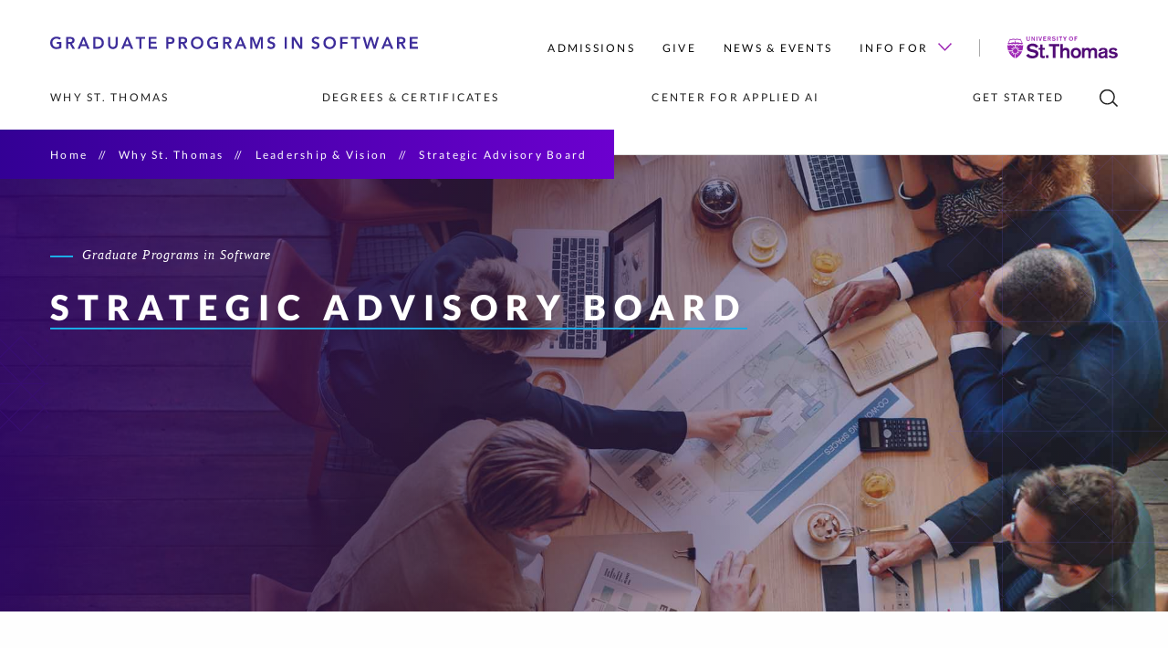

--- FILE ---
content_type: text/html
request_url: https://software.stthomas.edu/about/leadership-vision/advisory-board/index.html
body_size: 22254
content:
<!DOCTYPE html>
<html xmlns="https://www.w3.org/1999/xhtml" lang="en" xml:lang="en">
    <head>
        
        <meta charset="utf-8"/>
        <meta content="IE=edge" http-equiv="X-UA-Compatible"/>
        <meta content="width=device-width,initial-scale=1.0" name="viewport"/>
        <title>
            Strategic Advisory Board | 
            
            Graduate Software Programs from The School of Engineering | University of St. Thomas
        
        </title>
        
        <meta content="Strategic Advisory Board provides strategic advice and counsel to the Graduate Programs in Software department at the University of St. Thomas. " name="description"/>
        
    <link href="https://www.stthomas.edu/apple-icon-57x57.png" rel="apple-touch-icon" sizes="57x57"/>
    <link href="https://www.stthomas.edu/apple-icon-60x60.png" rel="apple-touch-icon" sizes="60x60"/>
    <link href="https://www.stthomas.edu/apple-icon-72x72.png" rel="apple-touch-icon" sizes="72x72"/>
    <link href="https://www.stthomas.edu/apple-icon-76x76.png" rel="apple-touch-icon" sizes="76x76"/>
    <link href="https://www.stthomas.edu/apple-icon-114x114.png" rel="apple-touch-icon" sizes="114x114"/>
    <link href="https://www.stthomas.edu/apple-icon-120x120.png" rel="apple-touch-icon" sizes="120x120"/>
    <link href="https://www.stthomas.edu/apple-icon-144x144.png" rel="apple-touch-icon" sizes="144x144"/>
    <link href="https://www.stthomas.edu/apple-icon-152x152.png" rel="apple-touch-icon" sizes="152x152"/>
    <link href="https://www.stthomas.edu/apple-icon-180x180.png" rel="apple-touch-icon" sizes="180x180"/>
    <link href="https://www.stthomas.edu/android-icon-192x192.png" rel="icon" sizes="192x192" type="image/png"/>
    <link href="https://www.stthomas.edu/favicon-32x32.png" rel="icon" sizes="32x32" type="image/png"/>
    <link href="https://www.stthomas.edu/favicon-96x96.png" rel="icon" sizes="96x96" type="image/png"/>
    <link href="https://www.stthomas.edu/favicon-16x16.png" rel="icon" sizes="16x16" type="image/png"/>
    <link href="https://www.stthomas.edu/manifest.json" rel="manifest"/>
    <meta content="#510C76" name="msapplication-TileColor"/>
    <meta content="/ms-icon-144x144.png" name="msapplication-TileImage"/>
    <meta content="#510C76" name="theme-color"/>
    <meta content="#510C76" name="msapplication-navbutton-color"/>
    <meta content="#510C76" name="apple-mobile-web-app-status-bar-style"/>

    <link href="https://orion-static-files.aws.stthomas.edu/css/app.css" rel="stylesheet"/>
    <link href="https://fast.fonts.net/t/1.css?apiType=css&amp;projectid=0c20a741-3f4c-46c8-a6fa-debbf6951b8a" rel="stylesheet" type="text/css"/>
    
    <script src="https://s3.amazonaws.com/static.aws.stthomas.edu/gtm-consent/main.js" type="module"></script>
    <link href="https://s3.amazonaws.com/static.aws.stthomas.edu/gtm-consent/main.css" rel="stylesheet"/>
    
    <!--Scripts in head for JS dependency-->
    <script defer="defer" src="https://orion-static-files.aws.stthomas.edu/js/manifest.js?v=7949d36d0a5e6fb9f2a3da1610935aa1291632f6" type="text/javascript"></script>
    <script defer="defer" src="https://orion-static-files.aws.stthomas.edu/js/vendor.js?v=7949d36d0a5e6fb9f2a3da1610935aa1291632f6" type="text/javascript"></script>
    <script defer="defer" src="https://orion-static-files.aws.stthomas.edu/js/app.js?v=7949d36d0a5e6fb9f2a3da1610935aa1291632f6" type="text/javascript"></script>

        

        <meta content="website" property="og:type"/>
        <meta content="https://software.stthomas.edu/about/leadership-vision/advisory-board/index.html" property="og:url"/>
        <meta content="Strategic Advisory Board" property="og:title"/>
            <meta content="Strategic Advisory Board provides strategic advice and counsel to the Graduate Programs in Software department at the University of St. Thomas. " property="og:description"/>
                <meta content="https://software.stthomas.edu/_media-library/_images/why-stthomas/1920x1080/gps-advisory-banner-2.jpg" property="og:image"/>
        <meta content="Close-up photo of hands and papers on table. " property="og:image:alt"/>
    

        
    <link href="https://software.stthomas.edu/about/leadership-vision/advisory-board/" rel="canonical"/>

        <meta content="c7843e15ac1e004663f65dacb108f88e" name="id"/>
        
        
	<link href="https://business.stthomas.edu/_files/css/compare.css" rel="stylesheet" type="text/css"/>

        
    </head>
    <body>
        
	<!-- Google Tag Manager (noscript) -->
	<noscript>
		<iframe src="https://www.googletagmanager.com/ns.html?id=GTM-PDHLLX5"
height="0" width="0" style="display:none;visibility:hidden" title="Google Tag Manager iFrame - no content"></iframe>
	</noscript>

        <div id="app">
            <global-header :home-page="null">
            <div slot-scope="header">
                <header class="header" :class="{ purple: header.purple && header.hovered === false, fixed: header.menuFixed }">
                <div class="header__container">
                    
	<nav aria-label="Skip navigation" class="tab-navigation" id="access">
		<a class="ally-skip-link" href="#content" tabindex="1">Skip to primary content</a>
	</nav>

                    
<div class="header__top">
	<a href="https://software.stthomas.edu" target="_parent">
	    <span class="access-hidden">Graduate Programs in Software Home</span>
		<svg role="img" alt="" xmlns="https://www.w3.org/2000/svg" xmlns:xlink="https://www.w3.org/1999/xlink"
            viewBox="0 0 376 14" version="1.1" vector-effect="non-scaling-stroke" preserveAspectRatio="xMidYMid meet"
            class="header__logo" style="width: auto; height: 15px;">
            <g id="Desktop" stroke="none" stroke-width="1" fill-rule="evenodd">
                <path
                    d="M 143.875 6.554688 C 143.875 10.3125 146.527344 12.828125 150.230469 12.828125 C 153.984375 12.757812 156.636719 10.242188 156.636719 6.488281 C 156.636719 2.628906 153.984375 0.117188 150.230469 0.183594 C 146.527344 0.183594 143.875 2.699219 143.875 6.554688 Z M 285.726562 12.828125 C 282.023438 12.828125 279.371094 10.3125 279.371094 6.554688 C 279.371094 2.699219 282.023438 0.183594 285.726562 0.183594 C 289.484375 0.117188 292.132812 2.628906 292.132812 6.488281 C 292.132812 10.242188 289.484375 12.757812 285.726562 12.828125 Z M 6.726562 5.484375 L 11.332031 5.484375 L 11.332031 11.636719 C 9.871094 12.417969 8.203125 12.828125 6.351562 12.828125 C 2.648438 12.828125 -0.00390625 10.3125 -0.00390625 6.554688 C -0.00390625 2.699219 2.648438 0.183594 6.351562 0.183594 C 8.1875 0.183594 9.835938 0.574219 11.09375 1.695312 L 9.511719 3.292969 C 8.75 2.546875 7.574219 2.121094 6.371094 2.121094 C 3.886719 2.121094 2.238281 4.023438 2.238281 6.421875 C 2.238281 8.984375 3.886719 10.890625 6.371094 10.890625 C 7.457031 10.890625 8.441406 10.683594 9.191406 10.261719 L 9.191406 7.421875 L 6.726562 7.421875 Z M 167.160156 5.484375 L 171.761719 5.484375 L 171.761719 11.636719 C 170.300781 12.417969 168.636719 12.828125 166.785156 12.828125 C 163.078125 12.828125 160.429688 10.3125 160.429688 6.554688 C 160.429688 2.699219 163.078125 0.183594 166.785156 0.183594 C 168.621094 0.183594 170.269531 0.574219 171.527344 1.695312 L 169.945312 3.292969 C 169.179688 2.546875 168.007812 2.121094 166.800781 2.121094 C 164.320312 2.121094 162.671875 4.023438 162.671875 6.421875 C 162.671875 8.984375 164.320312 10.890625 166.800781 10.890625 C 167.890625 10.890625 168.875 10.683594 169.621094 10.261719 L 169.621094 7.421875 L 167.160156 7.421875 Z M 226.613281 0.183594 C 227.871094 0.183594 229.128906 0.539062 230.0625 1.425781 L 228.5 3.074219 C 228.039062 2.425781 227.222656 2.121094 226.390625 2.121094 C 225.40625 2.121094 224.421875 2.5625 224.421875 3.667969 C 224.421875 6.082031 230.128906 4.703125 230.128906 8.984375 C 230.128906 11.570312 228.089844 12.828125 225.730469 12.828125 C 224.234375 12.828125 222.773438 12.367188 221.785156 11.195312 L 223.402344 9.632812 C 223.925781 10.429688 224.828125 10.890625 225.78125 10.890625 C 226.765625 10.890625 227.886719 10.34375 227.886719 9.242188 C 227.886719 6.605469 222.175781 8.121094 222.175781 3.820312 C 222.175781 1.339844 224.386719 0.183594 226.613281 0.183594 Z M 275.324219 1.425781 C 274.390625 0.539062 273.132812 0.183594 271.875 0.183594 C 269.648438 0.183594 267.4375 1.339844 267.4375 3.820312 C 267.4375 8.121094 273.148438 6.605469 273.148438 9.242188 C 273.148438 10.34375 272.027344 10.890625 271.042969 10.890625 C 270.089844 10.890625 269.191406 10.429688 268.664062 9.632812 L 267.046875 11.195312 C 268.035156 12.367188 269.496094 12.828125 270.992188 12.828125 C 273.351562 12.828125 275.390625 11.570312 275.390625 8.984375 C 275.390625 4.703125 269.683594 6.082031 269.683594 3.667969 C 269.683594 2.5625 270.667969 2.121094 271.652344 2.121094 C 272.484375 2.121094 273.300781 2.425781 273.761719 3.074219 Z M 18.402344 12.519531 L 16.261719 12.519531 L 16.261719 0.488281 L 20.441406 0.488281 C 22.753906 0.488281 24.929688 1.238281 24.929688 3.9375 C 24.929688 5.671875 23.925781 6.945312 22.140625 7.203125 L 25.335938 12.519531 L 22.753906 12.519531 L 19.96875 7.421875 L 18.402344 7.421875 Z M 28.023438 12.519531 L 30.421875 12.519531 L 31.507812 9.769531 L 36.726562 9.769531 L 37.847656 12.519531 L 40.292969 12.519531 L 35.109375 0.488281 L 33.257812 0.488281 Z M 48.523438 12.519531 L 44.035156 12.519531 L 44.035156 0.488281 L 48.777344 0.488281 C 51.9375 0.488281 54.894531 2.425781 54.894531 6.503906 C 54.894531 10.617188 51.410156 12.519531 48.523438 12.519531 Z M 68.96875 0.488281 L 66.828125 0.488281 L 66.828125 8.035156 C 66.828125 9.222656 66.179688 10.789062 64.125 10.789062 C 62.066406 10.789062 61.421875 9.222656 61.421875 8.035156 L 61.421875 0.488281 L 59.28125 0.488281 L 59.28125 8.101562 C 59.28125 11.007812 61.371094 12.828125 64.125 12.828125 C 66.878906 12.828125 68.96875 11.007812 68.96875 8.101562 Z M 75.054688 12.519531 L 72.65625 12.519531 L 77.890625 0.488281 L 79.746094 0.488281 L 84.925781 12.519531 L 82.480469 12.519531 L 81.359375 9.769531 L 76.140625 9.769531 Z M 91.132812 12.519531 L 93.273438 12.519531 L 93.273438 2.425781 L 96.960938 2.425781 L 96.960938 0.488281 L 87.445312 0.488281 L 87.445312 2.425781 L 91.132812 2.425781 Z M 109.097656 12.519531 L 100.820312 12.519531 L 100.820312 0.488281 L 108.792969 0.488281 L 108.792969 2.425781 L 102.964844 2.425781 L 102.964844 5.382812 L 108.484375 5.382812 L 108.484375 7.320312 L 102.964844 7.320312 L 102.964844 10.582031 L 109.097656 10.582031 Z M 118.632812 12.519531 L 120.773438 12.519531 L 120.773438 7.542969 L 122.304688 7.542969 C 124.851562 7.542969 127.113281 6.996094 127.113281 3.972656 C 127.113281 1.304688 125.007812 0.488281 122.679688 0.488281 L 118.632812 0.488281 Z M 133.558594 12.519531 L 131.414062 12.519531 L 131.414062 0.488281 L 135.597656 0.488281 C 137.90625 0.488281 140.082031 1.238281 140.082031 3.9375 C 140.082031 5.671875 139.078125 6.945312 137.296875 7.203125 L 140.488281 12.519531 L 137.90625 12.519531 L 135.121094 7.421875 L 133.558594 7.421875 Z M 176.695312 12.519531 L 178.835938 12.519531 L 178.835938 7.421875 L 180.398438 7.421875 L 183.1875 12.519531 L 185.769531 12.519531 L 182.574219 7.203125 C 184.359375 6.945312 185.359375 5.671875 185.359375 3.9375 C 185.359375 1.238281 183.1875 0.488281 180.875 0.488281 L 176.695312 0.488281 Z M 190.851562 12.519531 L 188.457031 12.519531 L 193.691406 0.488281 L 195.542969 0.488281 L 200.726562 12.519531 L 198.277344 12.519531 L 197.15625 9.769531 L 191.941406 9.769531 Z M 204.519531 12.519531 L 206.558594 12.519531 L 206.558594 2.527344 L 206.589844 2.527344 L 210.246094 12.519531 L 211.742188 12.519531 L 215.394531 2.527344 L 215.429688 2.527344 L 215.429688 12.519531 L 217.46875 12.519531 L 217.46875 0.488281 L 214.238281 0.488281 L 210.992188 8.917969 L 207.78125 0.488281 L 204.519531 0.488281 Z M 239.734375 12.519531 L 241.875 12.519531 L 241.875 0.488281 L 239.734375 0.488281 Z M 249.050781 12.519531 L 246.910156 12.519531 L 246.910156 0.488281 L 249.746094 0.488281 L 255.574219 9.429688 L 255.609375 9.429688 L 255.609375 0.488281 L 257.75 0.488281 L 257.75 12.519531 L 255.03125 12.519531 L 249.082031 3.292969 L 249.050781 3.292969 Z M 296.570312 12.519531 L 298.710938 12.519531 L 298.710938 7.523438 L 304.015625 7.523438 L 304.015625 5.585938 L 298.710938 5.585938 L 298.710938 2.425781 L 304.335938 2.425781 L 304.335938 0.488281 L 296.570312 0.488281 Z M 313.328125 12.519531 L 311.1875 12.519531 L 311.1875 2.425781 L 307.5 2.425781 L 307.5 0.488281 L 317.015625 0.488281 L 317.015625 2.425781 L 313.328125 2.425781 Z M 323.085938 12.519531 L 325.058594 12.519531 L 327.84375 3.359375 L 327.878906 3.359375 L 330.667969 12.519531 L 332.707031 12.519531 L 336.207031 0.488281 L 334.03125 0.488281 L 331.667969 9.15625 L 331.632812 9.15625 L 328.984375 0.488281 L 326.875 0.488281 L 324.175781 9.15625 L 324.140625 9.15625 L 321.878906 0.488281 L 319.535156 0.488281 Z M 341 12.519531 L 338.605469 12.519531 L 343.839844 0.488281 L 345.691406 0.488281 L 350.875 12.519531 L 348.425781 12.519531 L 347.304688 9.769531 L 342.089844 9.769531 Z M 354.617188 12.519531 L 356.757812 12.519531 L 356.757812 7.421875 L 358.320312 7.421875 L 361.105469 12.519531 L 363.691406 12.519531 L 360.496094 7.203125 C 362.28125 6.945312 363.28125 5.671875 363.28125 3.9375 C 363.28125 1.238281 361.105469 0.488281 358.796875 0.488281 L 354.617188 0.488281 Z M 375.996094 12.519531 L 367.71875 12.519531 L 367.71875 0.488281 L 375.691406 0.488281 L 375.691406 2.425781 L 369.863281 2.425781 L 369.863281 5.382812 L 375.382812 5.382812 L 375.382812 7.320312 L 369.863281 7.320312 L 369.863281 10.582031 L 375.996094 10.582031 Z M 146.117188 6.421875 C 146.117188 4.023438 147.765625 2.121094 150.246094 2.121094 C 152.746094 2.121094 154.394531 4.023438 154.394531 6.421875 C 154.394531 8.984375 152.746094 10.890625 150.246094 10.890625 C 147.765625 10.890625 146.117188 8.984375 146.117188 6.421875 Z M 285.742188 2.121094 C 283.261719 2.121094 281.613281 4.023438 281.613281 6.421875 C 281.613281 8.984375 283.261719 10.890625 285.742188 10.890625 C 288.242188 10.890625 289.890625 8.984375 289.890625 6.421875 C 289.890625 4.023438 288.242188 2.121094 285.742188 2.121094 Z M 18.402344 2.324219 L 18.402344 5.585938 L 20.070312 5.585938 C 21.277344 5.585938 22.6875 5.484375 22.6875 3.921875 C 22.6875 2.496094 21.359375 2.324219 20.257812 2.324219 Z M 120.773438 5.707031 L 120.773438 2.324219 L 122.304688 2.324219 C 123.460938 2.324219 124.871094 2.527344 124.871094 4.007812 C 124.871094 5.636719 123.289062 5.707031 122.066406 5.707031 Z M 133.558594 2.324219 L 133.558594 5.585938 L 135.222656 5.585938 C 136.429688 5.585938 137.839844 5.484375 137.839844 3.921875 C 137.839844 2.496094 136.511719 2.324219 135.410156 2.324219 Z M 178.835938 5.585938 L 178.835938 2.324219 L 180.6875 2.324219 C 181.792969 2.324219 183.117188 2.496094 183.117188 3.921875 C 183.117188 5.484375 181.707031 5.585938 180.5 5.585938 Z M 356.757812 5.585938 L 356.757812 2.324219 L 358.609375 2.324219 C 359.714844 2.324219 361.039062 2.496094 361.039062 3.921875 C 361.039062 5.484375 359.628906 5.585938 358.421875 5.585938 Z M 46.175781 2.425781 L 46.175781 10.582031 L 47.773438 10.582031 C 50.457031 10.582031 52.652344 9.429688 52.652344 6.503906 C 52.652344 3.582031 50.746094 2.425781 48.128906 2.425781 Z M 35.976562 7.933594 L 32.238281 7.933594 L 34.125 3.039062 Z M 76.871094 7.933594 L 80.609375 7.933594 L 78.757812 3.039062 Z M 192.671875 7.933594 L 196.410156 7.933594 L 194.558594 3.039062 Z M 342.820312 7.933594 L 346.558594 7.933594 L 344.707031 3.039062 Z M 342.820312 7.933594 "
                    style="stroke: none; fill-rule: nonzero; fill-opacity: 1;"></path>
            </g>
        </svg>
	</a>
	<div class="header__action-nav__wrap">
		<ul class="header__action-nav">
		    		            			<li class="header__action-nav__item">
    				<a class="header__action-nav__link" href="../../../admissions/index.html">Admissions</a>     			</li>
					            			<li class="header__action-nav__item">
    				<a class="header__action-nav__link" href="https://give.stthomas.edu/causes/schools-colleges/engineering/index.html">Give</a>     			</li>
					            			<li class="header__action-nav__item">
    				<a class="header__action-nav__link" href="../../../news-events/index.html">News &amp; Events</a>     			</li>
						
			                    			<li class="header__action-nav__item">
    				<a class="header__action-nav__link arrowed" href="../../../info-for/index.html">Info for     					<svg class="header__arrow-icon" viewbox="0 0 16 9.1"><polygon points="16,1.1 14.9,0 8,6.9 1.1,0 0,1.1 8,9.1 9.1,8 9.1,8 "/></svg>
    				</a>
    				<ul class="header__dropdown small">
    				        				        				                    					<li class="header__drop-nav__item">
        						<a class="header__drop-nav__link" href="../../../info-for/alumni/index.html">Alumni</a>         					</li>
        				    				                    					<li class="header__drop-nav__item">
        						<a class="header__drop-nav__link" href="../../../info-for/current-students/index.html">Current Students</a>         					</li>
        				    				                    					<li class="header__drop-nav__item">
        						<a class="header__drop-nav__link" href="../../../info-for/donors/index.html">Donors</a>         					</li>
        				    				                    					<li class="header__drop-nav__item">
        						<a class="header__drop-nav__link" href="../../../info-for/international-students/index.html">International Students</a>         					</li>
        				    				                    					<li class="header__drop-nav__item">
        						<a class="header__drop-nav__link" href="../../../info-for/recruiters/index.html">Recruiters/Companies </a>         					</li>
        				    				                    					<li class="header__drop-nav__item">
        						<a class="header__drop-nav__link" href="../../../info-for/veterans/index.html">Veterans</a>         					</li>
        				    				</ul>
    			</li>
					</ul>
		<a href="https://www.stthomas.edu" id="logo" target="_parent">
		    <span class="access-hidden">University of St. Thomas</span>
			<svg class="header__action-nav__logo" alt="University of St. Thomas" viewBox="0 0 120.24 24"><g><g><path class="group1" d="M119.94,14.35a5.66,5.66,0,0,0-4.55-2c-2.71,0-4.86,1.09-4.86,3.57,0,4.17,6.8,2.62,6.8,4.49,0,.59-.87,1.29-2.13,1.29A3.67,3.67,0,0,1,112,20.33l-2,1.54a6.86,6.86,0,0,0,5.32,2c2.52,0,4.89-1.19,4.89-3.85,0-4.15-6.93-2.52-6.93-4.43,0-.65.78-1.09,2-1.07a2.89,2.89,0,0,1,2.76,1.57Zm-13.63,5.33c0,1.41-1.58,2-2.83,2-1,0-1.71-.55-1.71-1.37,0-1,.83-1.33,1.82-1.52l1.46-.31a4.34,4.34,0,0,0,1.26-.39ZM109,16c0-3.13-2.37-3.61-4.74-3.61s-4.69,1-4.69,3.59l2.65.11c0-1.2.5-1.66,2-1.66,1.16,0,2.09.31,2.09,1.4v.32a25.48,25.48,0,0,1-2.87.65l-1.11.22c-1.63.33-3.34,1.28-3.34,3.43a3.46,3.46,0,0,0,3.73,3.46,5.59,5.59,0,0,0,3.59-1.26,2.13,2.13,0,0,0,.26,1h2.8a3.22,3.22,0,0,1-.41-1.85ZM81.3,23.61H84v-5.8c0-1.57.89-3,2.33-3,1.28,0,1.84.89,1.84,2.15v6.67h2.65v-5.8c0-1.57.89-3,2.37-3,1.24,0,1.8.89,1.8,2.15v6.67h2.65V15.87c0-2.37-1.45-3.52-3.84-3.52A4,4,0,0,0,90.36,14a3.36,3.36,0,0,0-3.24-1.65A4.13,4.13,0,0,0,84,13.7V12.61H81.3Zm-6.67-8.82c1.89,0,2.84,1.61,2.84,3.32s-1,3.32-2.84,3.32-2.85-1.6-2.85-3.32S72.74,14.79,74.63,14.79Zm0-2.44c-3.57,0-5.63,2.48-5.63,5.76s2.06,5.76,5.63,5.76,5.63-2.48,5.63-5.76S78.19,12.35,74.63,12.35Zm-17,11.26h2.66V18c0-1.35.6-3,2.6-3,1.35,0,2,.65,2,2.17v6.52h2.65V16.33c0-3.2-2.15-4-4-4a3.86,3.86,0,0,0-3.15,1.35h0V8.13H57.65Zm-8.17,0H52.4V10.83h4.23V8.13H45.25v2.7h4.23Zm-7.56,0h2.91v-3H41.92Zm-6.25-11H34.06v1.91h1.61v6.57c0,1.67.73,2.65,2.91,2.65a9.79,9.79,0,0,0,2.1-.26V21.31c-.39,0-.8.12-1.17.12-1,0-1.19-.47-1.19-1.34V14.52h2.36V12.61H38.32V8.72H35.67ZM20.3,20.74A8.12,8.12,0,0,0,27,24c3.22,0,6.78-1.31,6.78-5.09,0-2.93-2.17-3.87-4.47-4.36l-1.89-.42c-1.74-.39-3.2-.69-3.2-2,0-1.09,1.26-1.72,2.93-1.72a4.32,4.32,0,0,1,4.07,2.24l2.41-1.83a7.65,7.65,0,0,0-6.45-3.1c-2.89,0-6,1.56-6,4.82,0,2.85,2.17,3.76,4.65,4.32l1.72.39c2.06.48,3.19.83,3.19,2,0,1.5-1.87,2-3.28,2A5.39,5.39,0,0,1,22.78,19Z" fill-rule="evenodd"/><path class="group2" d="M73.12,4.72H74V2.78h1.89V2H74V.92h2.16V.12h-3ZM69.34,0a2.24,2.24,0,0,0-2.21,2.42,2.21,2.21,0,1,0,4.41,0A2.24,2.24,0,0,0,69.34,0Zm0,.8c.91,0,1.3.82,1.3,1.62S70.25,4,69.34,4,68,3.22,68,2.42,68.42.8,69.34.8ZM62.22,4.72h.86V2.93L64.61.12h-1l-1,1.9-1-1.9h-1l1.54,2.81Zm-4.69,0h.86V.92h1.27V.12H56.27v.8h1.26ZM54,4.72h.87V.12H54Zm-5.57-.85a2.42,2.42,0,0,0,2,1c1,0,2-.39,2-1.51,0-.88-.65-1.16-1.34-1.31l-.56-.12c-.52-.11-1-.2-1-.59S50,.8,50.45.8a1.29,1.29,0,0,1,1.21.67l.72-.54A2.27,2.27,0,0,0,50.46,0a1.6,1.6,0,0,0-1.79,1.44c0,.85.65,1.12,1.39,1.28l.51.12c.62.14,1,.25,1,.61S51,4,50.54,4a1.61,1.61,0,0,1-1.39-.7Zm-3.69-3h.81c.6,0,.89.27.89.69a.69.69,0,0,1-.76.7h-.94Zm-.87,3.84h.87V3h.83l.89,1.69h1l-1-1.85a1.32,1.32,0,0,0,.91-1.36A1.39,1.39,0,0,0,45.77.12H43.85ZM39,4.72h3.43v-.8H39.86V2.73h2.2V2h-2.2v-1h2.39V.12H39Zm-3.83,0h1.16L37.67.12h-.91l-1,3.67h0l-1-3.67h-.91Zm-3.58,0h.86V.12h-.86Zm-5.36,0H27V1.44h0L29,4.72h.79V.12H29V3.4h0L27,.12h-.79ZM24.44.12h-.87v3c0,.56-.24.92-1,.92s-1-.36-1-.92v-3h-.87V3.31c0,.94.75,1.53,1.86,1.53s1.86-.59,1.86-1.53Z" fill-rule="evenodd"/><path class="group2" d="M17,9.33a1.08,1.08,0,0,0-.42.19,1.51,1.51,0,0,1-1,.35,1.53,1.53,0,0,1-1-.35,1.3,1.3,0,0,0-1.53,0,1.51,1.51,0,0,1-1,.35,1.55,1.55,0,0,1-1-.35,1.12,1.12,0,0,0-.76-.25,1.14,1.14,0,0,0-.76.25,1.4,1.4,0,0,1-.5.26v3.34a3.57,3.57,0,0,0-.47,0,3.27,3.27,0,0,0-.45,0V9.78a1.25,1.25,0,0,1-.5-.26,1.14,1.14,0,0,0-.76-.25A1.16,1.16,0,0,0,6,9.52a1.51,1.51,0,0,1-1,.35,1.51,1.51,0,0,1-1-.35,1.16,1.16,0,0,0-.76-.25,1.17,1.17,0,0,0-.77.25,1.51,1.51,0,0,1-1,.35,1.5,1.5,0,0,1-1-.35A1.08,1.08,0,0,0,0,9.33a16,16,0,0,0,.71,5.85H6a2.31,2.31,0,0,0-.05.46,2.73,2.73,0,0,0,.05.5H1.09a14.83,14.83,0,0,0,7,7.74V18.16a3.27,3.27,0,0,0,.45,0A2.42,2.42,0,0,0,9,18.15v5.73a14.9,14.9,0,0,0,7-7.74H11a2.73,2.73,0,0,0,.05-.5,2.32,2.32,0,0,0,0-.46h5.24A15.88,15.88,0,0,0,17,9.33M5.68,11a2.29,2.29,0,0,0,.94.82,2.17,2.17,0,0,1,1.15,1.1,1.24,1.24,0,0,0,.18.25,2.56,2.56,0,0,0-1.16.59,2.2,2.2,0,0,1-.12-.41A2.16,2.16,0,0,0,6,12a1.75,1.75,0,0,1-.36-1m0,3.61a2.16,2.16,0,0,0-1-1,1.73,1.73,0,0,1-.69-.86,2.19,2.19,0,0,0,1.16.45,2.22,2.22,0,0,1,1.46.65l.1.07A2.6,2.6,0,0,0,6,15a1.72,1.72,0,0,1-.35-.45m-1.85,4a2.21,2.21,0,0,0,.83-.93,2.14,2.14,0,0,1,1.11-1.14A1.09,1.09,0,0,0,6,16.27a2.53,2.53,0,0,0,.64,1.14,2.39,2.39,0,0,1-.47.14,2.24,2.24,0,0,0-1.32.62,1.77,1.77,0,0,1-1.05.36m3.65,0a2.19,2.19,0,0,0-1,1,1.8,1.8,0,0,1-.86.69A2.25,2.25,0,0,0,6,19.13a2.13,2.13,0,0,1,.65-1.45l.1-.14a2.5,2.5,0,0,0,1.19.6,1.86,1.86,0,0,1-.51.41m2.09-5.82a2.15,2.15,0,0,0,1-1,1.74,1.74,0,0,1,.87-.69A2.25,2.25,0,0,0,11,12.16a2.1,2.1,0,0,1-.65,1.44,1.53,1.53,0,0,0-.11.16A2.59,2.59,0,0,0,9,13.14a2.1,2.1,0,0,1,.51-.41m1.76,7.58a2.24,2.24,0,0,0-.93-.81,2.19,2.19,0,0,1-1.16-1.1A1.08,1.08,0,0,0,9,18.14a2.56,2.56,0,0,0,1.16-.59,2.1,2.1,0,0,1,.12.42,2.13,2.13,0,0,0,.63,1.3,1.75,1.75,0,0,1,.36,1m0-3.61a2.15,2.15,0,0,0,1.05,1,1.74,1.74,0,0,1,.69.87,2.25,2.25,0,0,0-1.15-.46,2.21,2.21,0,0,1-1.47-.64.35.35,0,0,0-.1-.08A2.6,2.6,0,0,0,11,16.25a2,2,0,0,1,.35.45m1-3a2.14,2.14,0,0,1-1.11,1.14A2.1,2.1,0,0,0,11,15a2.56,2.56,0,0,0-.59-1.07l-.05-.06a1.83,1.83,0,0,1,.48-.14,2.13,2.13,0,0,0,1.31-.63,1.81,1.81,0,0,1,1.06-.36,2.29,2.29,0,0,0-.83.93"  fill-rule="evenodd"/><path class="group2" d="M1.56,8.52a1.13,1.13,0,0,0,.75-.25,1.47,1.47,0,0,1,1-.34,1.52,1.52,0,0,1,1,.34A1.08,1.08,0,0,0,5,8.52a1.13,1.13,0,0,0,.75-.25,1.47,1.47,0,0,1,1-.34,1.52,1.52,0,0,1,1,.34,1.08,1.08,0,0,0,.74.25h0a1.13,1.13,0,0,0,.75-.25,1.47,1.47,0,0,1,1-.34,1.52,1.52,0,0,1,1,.34,1.08,1.08,0,0,0,.74.25,1.13,1.13,0,0,0,.75-.25,1.47,1.47,0,0,1,1-.34,1.52,1.52,0,0,1,1,.34,1.08,1.08,0,0,0,.74.25,1.13,1.13,0,0,0,.75-.25A1.41,1.41,0,0,1,16.86,8L14.14,2.53a1.66,1.66,0,0,1-1.33.41c-.88,0-1-.42-2.32-.42a2.51,2.51,0,0,0-2,.64h0a2.51,2.51,0,0,0-2-.64c-1.38,0-1.45.42-2.32.42a1.67,1.67,0,0,1-1.34-.41L.14,8a1.45,1.45,0,0,1,.68.29A1.08,1.08,0,0,0,1.56,8.52Zm9.06-5c1.26,0,1.47.39,2.29.39a2.56,2.56,0,0,0,1.14-.19l1.5,3.12s-.19.24-1.46.24-1.47-.71-3.41-.72a2.11,2.11,0,0,0-1.49.58L8.54,4.16A2.69,2.69,0,0,1,10.62,3.5ZM3,3.7a2.5,2.5,0,0,0,1.13.19c.82,0,1-.39,2.3-.39a2.67,2.67,0,0,1,2.07.66L7.8,6.92a2.09,2.09,0,0,0-1.49-.58c-1.93,0-2.13.72-3.41.72s-1.46-.24-1.46-.24Z" fill-rule="evenodd"/></g></g></svg>
		</a>
	</div>
</div>


                    
<div class="header__bottom">
	<ul class="header__main-nav">
	        		<li class="header__main-nav__item">
    		            			<a class="header__main-nav__link" href="../../index.html">Why St. Thomas</a>     		                                            			        			<div class="header__dropdown">
        				<div class="header__dropdown__content">
        				                					<div class="header__dropdown__col">
            					                    					                						    <a class="header__dropdown__title" href="../index.html">Leadership and Vision</a>             						            						<ul class="header__drop-nav">
            						                						                						                        						                            							<li class="header__drop-nav__item">
                    								<a class="header__drop-nav__link" href="../board-of-governors/index.html">Board of Governors</a>                     							</li>
                    						            							            						                        						                            							<li class="header__drop-nav__item">
                    								<a class="header__drop-nav__link" href="index.html">Strategic Advisory Board</a>                     							</li>
                    						            							            						</ul>
            					</div>
        					            					<div class="header__dropdown__col">
            					                    					                						    <a class="header__dropdown__title" href="../../faculty-staff/index.html">Faculty and Staff</a>             						            						<ul class="header__drop-nav">
            						                						                						                            						                    							            						</ul>
            					</div>
        					            					<div class="header__dropdown__col">
            					                    					                						    <a class="header__dropdown__title" href="../../grad-student-opportunities/index.html">Opportunities for Grad Students</a>             						            						<ul class="header__drop-nav">
            						                						                						                            						                    							            						</ul>
            					</div>
        					        				</div>
        			</div>
    			    		</li>
		    		<li class="header__main-nav__item">
    		            			<a class="header__main-nav__link" href="../../../degree/index.html">Degrees &amp; Certificates</a>     		                                            			        			<div class="header__dropdown">
        				<div class="header__dropdown__content">
        				                					<div class="header__dropdown__col">
            					                    					                						    <a class="header__dropdown__title" href="../../../degree/masters/index.html">Master's Degrees</a>             						            						<ul class="header__drop-nav">
            						                						                						                        						                            							<li class="header__drop-nav__item">
                    								<a class="header__drop-nav__link" href="../../../degree/masters/artificial-intelligence/index.html">Artificial Intelligence</a>                     							</li>
                    						            							            						                        						                            							<li class="header__drop-nav__item">
                    								<a class="header__drop-nav__link" href="../../../degree/masters/data-science/index.html">Data Science</a>                     							</li>
                    						            							            						                        						                            							<li class="header__drop-nav__item">
                    								<a class="header__drop-nav__link" href="../../../degree/masters/information-technology/index.html">Information Technology</a>                     							</li>
                    						            							            						                        						                            							<li class="header__drop-nav__item">
                    								<a class="header__drop-nav__link" href="../../../degree/masters/software-engineering/index.html">Software Engineering</a>                     							</li>
                    						            							            						</ul>
            					</div>
        					            					<div class="header__dropdown__col">
            					                    					                						    <a class="header__dropdown__title" href="../../../degree/certificates/index.html">Graduate Certificates</a>             						            						<ul class="header__drop-nav">
            						                						                						                        						                            							<li class="header__drop-nav__item">
                    								<a class="header__drop-nav__link" href="../../../degree/certificates/artificial-intelligence/index.html">Artificial Intelligence Foundations</a>                     							</li>
                    						            							            						                        						                            							<li class="header__drop-nav__item">
                    								<a class="header__drop-nav__link" href="../../../degree/certificates/big-data/index.html">Big Data</a>                     							</li>
                    						            							            						                        						                            							<li class="header__drop-nav__item">
                    								<a class="header__drop-nav__link" href="../../../degree/certificates/business-analysis/index.html">Business Analysis</a>                     							</li>
                    						            							            						                        						                            							<li class="header__drop-nav__item">
                    								<a class="header__drop-nav__link" href="../../../degree/certificates/data-analytics/index.html">Data Analytics</a>                     							</li>
                    						            							            						                        						                            							<li class="header__drop-nav__item">
                    								<a class="header__drop-nav__link" href="../../../degree/certificates/digital-transformation/index.html">Digital Transformation</a>                     							</li>
                    						            							            						                        						                            							<li class="header__drop-nav__item">
                    								<a class="header__drop-nav__link" href="../../../degree/certificates/full-stack-development/index.html">Full Stack Development</a>                     							</li>
                    						            							            						                        						                            							<li class="header__drop-nav__item">
                    								<a class="header__drop-nav__link" href="../../../degree/certificates/generative-artificial-intelligence/index.html">Generative Artificial Intelligence</a>                     							</li>
                    						            							            						                        						                            							<li class="header__drop-nav__item">
                    								<a class="header__drop-nav__link" href="../../../degree/certificates/post-masters-advanced-study/index.html">Post-Masters Advanced Study</a>                     							</li>
                    						            							            						</ul>
            					</div>
        					            					<div class="header__dropdown__col">
            					                    					                						    <a class="header__dropdown__title" href="../../../degree/micro-credentials/index.html">Graduate Micro-Credentials</a>             						            						<ul class="header__drop-nav">
            						                						                						                        						                            							<li class="header__drop-nav__item">
                    								<a class="header__drop-nav__link" href="../../../degree/micro-credentials/manufacturing-ai/index.html">Manufacturing AI</a>                     							</li>
                    						            							            						</ul>
            					</div>
        					            					<div class="header__dropdown__col">
            					                    					                						    <a class="header__dropdown__title" href="../../../degree/take-single-class/index.html">Take a Single Class</a>             						            						<ul class="header__drop-nav">
            						                						                						                            						                    							            						</ul>
            					</div>
        					        				</div>
        			</div>
    			    		</li>
		    		<li class="header__main-nav__item">
    		            			<a class="header__main-nav__link" href="../../../center-applied-ai/index.html">Center for Applied AI</a>     		                                            			        			<div class="header__dropdown">
        				<div class="header__dropdown__content">
        				                					<div class="header__dropdown__col">
            					                    					                						    <a class="header__dropdown__title" href="../../../center-applied-ai/student-research/index.html">Student Research</a>             						            						<ul class="header__drop-nav">
            						                						                						                            						                    							            						</ul>
            					</div>
        					        				</div>
        			</div>
    			    		</li>
		    		<li class="header__main-nav__item">
    		            			<a class="header__main-nav__link" href="../../../get-started/index.html">Get Started</a>     		                                            			        			<div class="header__dropdown">
        				<div class="header__dropdown__content">
        				                					<div class="header__dropdown__col">
            					                    					                						    <a class="header__dropdown__title" href="../../../admissions/index.html">Admissions and Tuition</a>             						            						<ul class="header__drop-nav">
            						                						                						                            						                    							            						</ul>
            					</div>
        					            					<div class="header__dropdown__col">
            					                    					                						    <a class="header__dropdown__title" href="../../../info-for/international-students/index.html">International Students</a>             						            						<ul class="header__drop-nav">
            						                						                						                            						                    							            						</ul>
            					</div>
        					            					<div class="header__dropdown__col">
            					                    					                						    <a class="header__dropdown__title" href="../../../info-for/veterans/index.html">Veterans</a>             						            						<ul class="header__drop-nav">
            						                						                						                            						                    							            						</ul>
            					</div>
        					        				</div>
        			</div>
    			    		</li>
			</ul>
		<disclosure-button aria-label="search" class="header__search-btn" controls="search"><svg class="header__search-btn__svg" viewBox="0 0 20.9 19.9"><path d="M20.9,18.8l-5.1-5.1c1-1.4,1.7-3.2,1.7-5.1c0-4.8-3.9-8.8-8.8-8.8S0,3.8,0,8.7c0,4.8,3.9,8.7,8.8,8.7c2.4,0,4.5-0.9,6.1-2.4 l5,5L20.9,18.8z M8.8,15.9c-4,0-7.2-3.2-7.2-7.2c0,0,0,0,0,0c0-4,3.3-7.2,7.2-7.2c0,0,0,0,0,0c4,0,7.2,3.2,7.2,7.2C16,12.7,12.8,15.9,8.8,15.9z"/></svg></disclosure-button>
</div>



                    
<ul class="header__breadcrumbs">
                                        <li class="header__breadcrumbs__item">
                <a class="header__breadcrumbs__link" href="../../../index.html">Home</a>
            </li>
                                                        <li class="header__breadcrumbs__item">
                <a class="header__breadcrumbs__link" href="../../index.html">Why St. Thomas</a>
            </li>
                                <li class="header__breadcrumbs__item">
                <a class="header__breadcrumbs__link" href="../index.html">Leadership &amp; Vision</a>
            </li>
                                <li class="header__breadcrumbs__item">
                <a class="header__breadcrumbs__link" href="index.html">Strategic Advisory Board </a>
            </li>
                    </ul>



                </div>
                </header>
                <div class="header_mobile" :class="{ purple: header.purple && header.hovered === false, hideHeader: header.menuHide }">
                <div class="header_mobile__inner">
	<a href="https://software.stthomas.edu/">
		<svg class="header_mobile__logo" xmlns:xlink="https://www.w3.org/1999/xlink" xmlns="https://www.w3.org/2000/svg" version="1.1" viewBox="0.7 4.67 230.23 34.65">  <g id="Type-something">    <g id="GRADUATE-PROGRAMS-">      <path d="M144.632 11.051C144.632 14.808 147.284 17.324 150.99 17.324C154.747 17.256 157.399 14.74 157.399 10.983C157.399 7.124 154.747 4.608 150.99 4.676C147.284 4.676 144.632 7.192 144.632 11.051ZM7.429 9.98L12.036 9.98L12.036 16.134C10.574 16.916 8.908 17.324 7.055 17.324C3.349 17.324 0.697 14.808 0.697 11.051C0.697 7.192 3.349 4.676 7.055 4.676C8.891 4.676 10.54 5.067 11.798 6.189L10.217 7.787C9.452 7.039 8.279 6.614 7.072 6.614C4.59 6.614 2.941 8.518 2.941 10.915C2.941 13.482 4.59 15.386 7.072 15.386C8.16 15.386 9.146 15.182 9.894 14.757L9.894 11.918L7.429 11.918L7.429 9.98ZM167.925 9.98L172.532 9.98L172.532 16.134C171.07 16.916 169.404 17.324 167.551 17.324C163.845 17.324 161.193 14.808 161.193 11.051C161.193 7.192 163.845 4.676 167.551 4.676C169.387 4.676 171.036 5.067 172.294 6.189L170.713 7.787C169.948 7.039 168.775 6.614 167.568 6.614C165.086 6.614 163.437 8.518 163.437 10.915C163.437 13.482 165.086 15.386 167.568 15.386C168.656 15.386 169.642 15.182 170.39 14.757L170.39 11.918L167.925 11.918L167.925 9.98ZM227.403 4.676C228.661 4.676 229.919 5.033 230.854 5.917L229.29 7.566C228.831 6.92 228.015 6.614 227.182 6.614C226.196 6.614 225.21 7.056 225.21 8.161C225.21 10.575 230.922 9.198 230.922 13.482C230.922 16.066 228.882 17.324 226.519 17.324C225.023 17.324 223.561 16.865 222.575 15.692L224.19 14.128C224.717 14.927 225.618 15.386 226.57 15.386C227.556 15.386 228.678 14.842 228.678 13.737C228.678 11.102 222.966 12.615 222.966 8.314C222.966 5.832 225.176 4.676 227.403 4.676ZM19.111 17.018L16.969 17.018L16.969 4.982L21.151 4.982C23.463 4.982 25.639 5.73 25.639 8.433C25.639 10.167 24.636 11.442 22.851 11.697L26.047 17.018L23.463 17.018L20.675 11.918L19.111 11.918L19.111 17.018ZM28.736 17.018L31.133 17.018L32.221 14.264L37.44 14.264L38.562 17.018L41.01 17.018L35.825 4.982L33.972 4.982L28.736 17.018ZM49.241 17.018L44.753 17.018L44.753 4.982L49.496 4.982C52.658 4.982 55.616 6.92 55.616 11C55.616 15.114 52.131 17.018 49.241 17.018ZM69.695 4.982L67.553 4.982L67.553 12.53C67.553 13.72 66.907 15.284 64.85 15.284C62.793 15.284 62.147 13.72 62.147 12.53L62.147 4.982L60.005 4.982L60.005 12.598C60.005 15.505 62.096 17.324 64.85 17.324C67.604 17.324 69.695 15.505 69.695 12.598L69.695 4.982ZM75.784 17.018L73.387 17.018L78.623 4.982L80.476 4.982L85.661 17.018L83.213 17.018L82.091 14.264L76.872 14.264L75.784 17.018ZM91.869 17.018L94.011 17.018L94.011 6.92L97.7 6.92L97.7 4.982L88.18 4.982L88.18 6.92L91.869 6.92L91.869 17.018ZM109.841 17.018L101.562 17.018L101.562 4.982L109.535 4.982L109.535 6.92L103.704 6.92L103.704 9.878L109.229 9.878L109.229 11.816L103.704 11.816L103.704 15.08L109.841 15.08L109.841 17.018ZM119.381 17.018L121.523 17.018L121.523 12.037L123.053 12.037C125.603 12.037 127.864 11.493 127.864 8.467C127.864 5.798 125.756 4.982 123.427 4.982L119.381 4.982L119.381 17.018ZM134.31 17.018L132.168 17.018L132.168 4.982L136.35 4.982C138.662 4.982 140.838 5.73 140.838 8.433C140.838 10.167 139.835 11.442 138.05 11.697L141.246 17.018L138.662 17.018L135.874 11.918L134.31 11.918L134.31 17.018ZM177.465 17.018L179.607 17.018L179.607 11.918L181.171 11.918L183.959 17.018L186.543 17.018L183.347 11.697C185.132 11.442 186.135 10.167 186.135 8.433C186.135 5.73 183.959 4.982 181.647 4.982L177.465 4.982L177.465 17.018ZM191.629 17.018L189.232 17.018L194.468 4.982L196.321 4.982L201.506 17.018L199.058 17.018L197.936 14.264L192.717 14.264L191.629 17.018ZM205.3 17.018L207.34 17.018L207.34 7.022L207.374 7.022L211.029 17.018L212.525 17.018L216.18 7.022L216.214 7.022L216.214 17.018L218.254 17.018L218.254 4.982L215.024 4.982L211.777 13.414L208.564 4.982L205.3 4.982L205.3 17.018ZM146.876 10.915C146.876 8.518 148.525 6.614 151.007 6.614C153.506 6.614 155.155 8.518 155.155 10.915C155.155 13.482 153.506 15.386 151.007 15.386C148.525 15.386 146.876 13.482 146.876 10.915ZM19.111 6.818L19.111 10.082L20.777 10.082C21.984 10.082 23.395 9.98 23.395 8.416C23.395 6.988 22.069 6.818 20.964 6.818L19.111 6.818ZM121.523 10.201L121.523 6.818L123.053 6.818C124.209 6.818 125.62 7.022 125.62 8.501C125.62 10.133 124.039 10.201 122.815 10.201L121.523 10.201ZM134.31 6.818L134.31 10.082L135.976 10.082C137.183 10.082 138.594 9.98 138.594 8.416C138.594 6.988 137.268 6.818 136.163 6.818L134.31 6.818ZM179.607 10.082L179.607 6.818L181.46 6.818C182.565 6.818 183.891 6.988 183.891 8.416C183.891 9.98 182.48 10.082 181.273 10.082L179.607 10.082ZM46.895 6.92L46.895 15.08L48.493 15.08C51.179 15.08 53.372 13.924 53.372 11C53.372 8.076 51.468 6.92 48.85 6.92L46.895 6.92ZM36.692 12.428L32.952 12.428L34.839 7.532L36.692 12.428ZM77.603 12.428L81.343 12.428L79.49 7.532L77.603 12.428ZM193.448 12.428L197.188 12.428L195.335 7.532L193.448 12.428Z"></path>    </g>    <g id="IN-SOFTWARE">      <path d="M47.303 39.324C43.597 39.324 40.945 36.808 40.945 33.051C40.945 29.192 43.597 26.676 47.303 26.676C51.06 26.608 53.712 29.124 53.712 32.983C53.712 36.74 51.06 39.256 47.303 39.324ZM36.896 27.917C35.961 27.033 34.703 26.676 33.445 26.676C31.218 26.676 29.008 27.832 29.008 30.314C29.008 34.615 34.72 33.102 34.72 35.737C34.72 36.842 33.598 37.386 32.612 37.386C31.66 37.386 30.759 36.927 30.232 36.128L28.617 37.692C29.603 38.865 31.065 39.324 32.561 39.324C34.924 39.324 36.964 38.066 36.964 35.482C36.964 31.198 31.252 32.575 31.252 30.161C31.252 29.056 32.238 28.614 33.224 28.614C34.057 28.614 34.873 28.92 35.332 29.566L36.896 27.917ZM3.434 39.018L1.292 39.018L1.292 26.982L3.434 26.982L3.434 39.018ZM10.611 39.018L8.469 39.018L8.469 26.982L11.308 26.982L17.139 35.924L17.173 35.924L17.173 26.982L19.315 26.982L19.315 39.018L16.595 39.018L10.645 29.787L10.611 29.787L10.611 39.018ZM58.152 39.018L60.294 39.018L60.294 34.02L65.598 34.02L65.598 32.082L60.294 32.082L60.294 28.92L65.921 28.92L65.921 26.982L58.152 26.982L58.152 39.018ZM74.917 39.018L72.775 39.018L72.775 28.92L69.086 28.92L69.086 26.982L78.606 26.982L78.606 28.92L74.917 28.92L74.917 39.018ZM84.678 39.018L86.65 39.018L89.438 29.855L89.472 29.855L92.26 39.018L94.3 39.018L97.802 26.982L95.626 26.982L93.263 35.652L93.229 35.652L90.577 26.982L88.469 26.982L85.766 35.652L85.732 35.652L83.471 26.982L81.125 26.982L84.678 39.018ZM102.599 39.018L100.202 39.018L105.438 26.982L107.291 26.982L112.476 39.018L110.028 39.018L108.906 36.264L103.687 36.264L102.599 39.018ZM116.219 39.018L118.361 39.018L118.361 33.918L119.925 33.918L122.713 39.018L125.297 39.018L122.101 33.697C123.886 33.442 124.889 32.167 124.889 30.433C124.889 27.73 122.713 26.982 120.401 26.982L116.219 26.982L116.219 39.018ZM137.608 39.018L129.329 39.018L129.329 26.982L137.302 26.982L137.302 28.92L131.471 28.92L131.471 31.878L136.996 31.878L136.996 33.816L131.471 33.816L131.471 37.08L137.608 37.08L137.608 39.018ZM47.32 28.614C44.838 28.614 43.189 30.518 43.189 32.915C43.189 35.482 44.838 37.386 47.32 37.386C49.819 37.386 51.468 35.482 51.468 32.915C51.468 30.518 49.819 28.614 47.32 28.614ZM118.361 32.082L118.361 28.818L120.214 28.818C121.319 28.818 122.645 28.988 122.645 30.416C122.645 31.98 121.234 32.082 120.027 32.082L118.361 32.082ZM106.305 29.532L104.418 34.428L108.158 34.428L106.305 29.532Z"></path>    </g>  </g></svg>
	</a>
	<ul class="header_mobile__nav">
		<li class="header_mobile__nav__item">
			<button class="header_mobile__search-btn" @click="header.currentDrawerToggle('search')"><svg class="header_mobile__search-btn__svg" viewBox="0 0 20.9 19.9"><path d="M20.9,18.8l-5.1-5.1c1-1.4,1.7-3.2,1.7-5.1c0-4.8-3.9-8.8-8.8-8.8S0,3.8,0,8.7c0,4.8,3.9,8.7,8.8,8.7c2.4,0,4.5-0.9,6.1-2.4 l5,5L20.9,18.8z M8.8,15.9c-4,0-7.2-3.2-7.2-7.2c0,0,0,0,0,0c0-4,3.3-7.2,7.2-7.2c0,0,0,0,0,0c4,0,7.2,3.2,7.2,7.2C16,12.7,12.8,15.9,8.8,15.9z"/></svg></button>
		</li>
		<li class="header_mobile__nav__item">
			<button class="header_mobile__hamburger" @click="header.currentDrawerToggle('menu')"><span></span></button>
		</li>
	</ul>
</div>
                
<ul class="header__breadcrumbs">
    <div class="header__breadcrumbs__inner-wrap">
                                            <li class="header__breadcrumbs__item">
                <a class="header__breadcrumbs__link" href="../../../index.html">Home</a>
            </li>
                                                        <li class="header__breadcrumbs__item">
                <a class="header__breadcrumbs__link" href="../../index.html">Why St. Thomas</a>
            </li>
                                <li class="header__breadcrumbs__item">
                <a class="header__breadcrumbs__link" href="../index.html">Leadership &amp; Vision</a>
            </li>
                                <li class="header__breadcrumbs__item">
                <a class="header__breadcrumbs__link" href="index.html">Strategic Advisory Board </a>
            </li>
                    	</div>
</ul>




                </div>
                <disclosure-container class="header_mobile__drawer" id="hamburger" :class="{'expanded': header.currentDrawer === 'menu'}">
	<ul>
	    	    	        	            		<li class="header_mobile__drawer__item">
    			<a class="header_mobile__drawer__link" href="../../index.html">Why St. Thomas</a>     		                                            			        			<disclosure-button class="header_mobile__arrow-btn" controls="Leadership and Vision-1">
        				<svg class="header_mobile__arrow-btn__svg" viewBox="0 0 16 9.1"><polygon points="16,1.1 14.9,0 8,6.9 1.1,0 0,1.1 8,9.1 9.1,8 9.1,8"/></svg>
        			</disclosure-button>
        			<disclosure-container class="header_mobile__sub-group" id="Leadership and Vision-1">
        			            			                    			                    				    <a class="header_mobile__sub-nav__title" href="../index.html">Leadership and Vision</a>             				            				<ul class="header_mobile__sub-nav">
            				                					            					                    						                    					<li class="header_mobile__sub-nav__item">
                    						<a class="header_mobile__sub-nav__link" href="../board-of-governors/index.html">Board of Governors</a>                     					</li>
            					                					            					                    						                    					<li class="header_mobile__sub-nav__item">
                    						<a class="header_mobile__sub-nav__link" href="index.html">Strategic Advisory Board</a>                     					</li>
            					                					            				</ul>
        				        			                    			                    				    <a class="header_mobile__sub-nav__title" href="../../faculty-staff/index.html">Faculty and Staff</a>             				            				<ul class="header_mobile__sub-nav">
            				                					            					                        						            					            				</ul>
        				        			                    			                    				    <a class="header_mobile__sub-nav__title" href="../../grad-student-opportunities/index.html">Opportunities for Grad Students</a>             				            				<ul class="header_mobile__sub-nav">
            				                					            					                        						            					            				</ul>
        				        			</disclosure-container>
    			    		</li>
    					        	            		<li class="header_mobile__drawer__item">
    			<a class="header_mobile__drawer__link" href="../../../degree/index.html">Degrees &amp; Certificates</a>     		                                            			        			<disclosure-button class="header_mobile__arrow-btn" controls="Master's Degrees-2">
        				<svg class="header_mobile__arrow-btn__svg" viewBox="0 0 16 9.1"><polygon points="16,1.1 14.9,0 8,6.9 1.1,0 0,1.1 8,9.1 9.1,8 9.1,8"/></svg>
        			</disclosure-button>
        			<disclosure-container class="header_mobile__sub-group" id="Master's Degrees-2">
        			            			                    			                    				    <a class="header_mobile__sub-nav__title" href="../../../degree/masters/index.html">Master's Degrees</a>             				            				<ul class="header_mobile__sub-nav">
            				                					            					                    						                    					<li class="header_mobile__sub-nav__item">
                    						<a class="header_mobile__sub-nav__link" href="../../../degree/masters/artificial-intelligence/index.html">Artificial Intelligence</a>                     					</li>
            					                					            					                    						                    					<li class="header_mobile__sub-nav__item">
                    						<a class="header_mobile__sub-nav__link" href="../../../degree/masters/data-science/index.html">Data Science</a>                     					</li>
            					                					            					                    						                    					<li class="header_mobile__sub-nav__item">
                    						<a class="header_mobile__sub-nav__link" href="../../../degree/masters/information-technology/index.html">Information Technology</a>                     					</li>
            					                					            					                    						                    					<li class="header_mobile__sub-nav__item">
                    						<a class="header_mobile__sub-nav__link" href="../../../degree/masters/software-engineering/index.html">Software Engineering</a>                     					</li>
            					                					            				</ul>
        				        			                    			                    				    <a class="header_mobile__sub-nav__title" href="../../../degree/certificates/index.html">Graduate Certificates</a>             				            				<ul class="header_mobile__sub-nav">
            				                					            					                    						                    					<li class="header_mobile__sub-nav__item">
                    						<a class="header_mobile__sub-nav__link" href="../../../degree/certificates/artificial-intelligence/index.html">Artificial Intelligence Foundations</a>                     					</li>
            					                					            					                    						                    					<li class="header_mobile__sub-nav__item">
                    						<a class="header_mobile__sub-nav__link" href="../../../degree/certificates/big-data/index.html">Big Data</a>                     					</li>
            					                					            					                    						                    					<li class="header_mobile__sub-nav__item">
                    						<a class="header_mobile__sub-nav__link" href="../../../degree/certificates/business-analysis/index.html">Business Analysis</a>                     					</li>
            					                					            					                    						                    					<li class="header_mobile__sub-nav__item">
                    						<a class="header_mobile__sub-nav__link" href="../../../degree/certificates/data-analytics/index.html">Data Analytics</a>                     					</li>
            					                					            					                    						                    					<li class="header_mobile__sub-nav__item">
                    						<a class="header_mobile__sub-nav__link" href="../../../degree/certificates/digital-transformation/index.html">Digital Transformation</a>                     					</li>
            					                					            					                    						                    					<li class="header_mobile__sub-nav__item">
                    						<a class="header_mobile__sub-nav__link" href="../../../degree/certificates/full-stack-development/index.html">Full Stack Development</a>                     					</li>
            					                					            					                    						                    					<li class="header_mobile__sub-nav__item">
                    						<a class="header_mobile__sub-nav__link" href="../../../degree/certificates/generative-artificial-intelligence/index.html">Generative Artificial Intelligence</a>                     					</li>
            					                					            					                    						                    					<li class="header_mobile__sub-nav__item">
                    						<a class="header_mobile__sub-nav__link" href="../../../degree/certificates/post-masters-advanced-study/index.html">Post-Masters Advanced Study</a>                     					</li>
            					                					            				</ul>
        				        			                    			                    				    <a class="header_mobile__sub-nav__title" href="../../../degree/micro-credentials/index.html">Graduate Micro-Credentials</a>             				            				<ul class="header_mobile__sub-nav">
            				                					            					                    						                    					<li class="header_mobile__sub-nav__item">
                    						<a class="header_mobile__sub-nav__link" href="../../../degree/micro-credentials/manufacturing-ai/index.html">Manufacturing AI</a>                     					</li>
            					                					            				</ul>
        				        			                    			                    				    <a class="header_mobile__sub-nav__title" href="../../../degree/take-single-class/index.html">Take a Single Class</a>             				            				<ul class="header_mobile__sub-nav">
            				                					            					                        						            					            				</ul>
        				        			</disclosure-container>
    			    		</li>
    					        	            		<li class="header_mobile__drawer__item">
    			<a class="header_mobile__drawer__link" href="../../../center-applied-ai/index.html">Center for Applied AI</a>     		                                            			        			<disclosure-button class="header_mobile__arrow-btn" controls="Student Research-3">
        				<svg class="header_mobile__arrow-btn__svg" viewBox="0 0 16 9.1"><polygon points="16,1.1 14.9,0 8,6.9 1.1,0 0,1.1 8,9.1 9.1,8 9.1,8"/></svg>
        			</disclosure-button>
        			<disclosure-container class="header_mobile__sub-group" id="Student Research-3">
        			            			                    			                    				    <a class="header_mobile__sub-nav__title" href="../../../center-applied-ai/student-research/index.html">Student Research</a>             				            				<ul class="header_mobile__sub-nav">
            				                					            					                        						            					            				</ul>
        				        			</disclosure-container>
    			    		</li>
    					        	            		<li class="header_mobile__drawer__item">
    			<a class="header_mobile__drawer__link" href="../../../get-started/index.html">Get Started</a>     		                                            			        			<disclosure-button class="header_mobile__arrow-btn" controls="Admissions and Tuition-4">
        				<svg class="header_mobile__arrow-btn__svg" viewBox="0 0 16 9.1"><polygon points="16,1.1 14.9,0 8,6.9 1.1,0 0,1.1 8,9.1 9.1,8 9.1,8"/></svg>
        			</disclosure-button>
        			<disclosure-container class="header_mobile__sub-group" id="Admissions and Tuition-4">
        			            			                    			                    				    <a class="header_mobile__sub-nav__title" href="../../../admissions/index.html">Admissions and Tuition</a>             				            				<ul class="header_mobile__sub-nav">
            				                					            					                        						            					            				</ul>
        				        			                    			                    				    <a class="header_mobile__sub-nav__title" href="../../../info-for/international-students/index.html">International Students</a>             				            				<ul class="header_mobile__sub-nav">
            				                					            					                        						            					            				</ul>
        				        			                    			                    				    <a class="header_mobile__sub-nav__title" href="../../../info-for/veterans/index.html">Veterans</a>             				            				<ul class="header_mobile__sub-nav">
            				                					            					                        						            					            				</ul>
        				        			</disclosure-container>
    			    		</li>
    						
				    				<li class="header_mobile__drawer__item">
			<a class="header_mobile__drawer__link" href="../../../info-for/index.html">Info for</a> 			<disclosure-button class="header_mobile__arrow-btn" controls="Info for-123">
				<svg class="header_mobile__arrow-btn__svg" viewBox="0 0 16 9.1"><polygon points="16,1.1 14.9,0 8,6.9 1.1,0 0,1.1 8,9.1 9.1,8 9.1,8"/></svg>
			</disclosure-button>
			<disclosure-container class="header_mobile__sub-group" id="Info for-123">
				<ul>
				    				    				                					<li class="header_mobile__sub-nav__item">
    						<a class="header_mobile__sub-nav__link" href="../../../info-for/alumni/index.html">Alumni</a>     					</li>
									                					<li class="header_mobile__sub-nav__item">
    						<a class="header_mobile__sub-nav__link" href="../../../info-for/current-students/index.html">Current Students</a>     					</li>
									                					<li class="header_mobile__sub-nav__item">
    						<a class="header_mobile__sub-nav__link" href="../../../info-for/donors/index.html">Donors</a>     					</li>
									                					<li class="header_mobile__sub-nav__item">
    						<a class="header_mobile__sub-nav__link" href="../../../info-for/international-students/index.html">International Students</a>     					</li>
									                					<li class="header_mobile__sub-nav__item">
    						<a class="header_mobile__sub-nav__link" href="../../../info-for/recruiters/index.html">Recruiters/Companies </a>     					</li>
									                					<li class="header_mobile__sub-nav__item">
    						<a class="header_mobile__sub-nav__link" href="../../../info-for/veterans/index.html">Veterans</a>     					</li>
									</ul>
			</disclosure-container>
		</li>
			</ul>
		<ul class="header_mobile__action-nav">
	    	                		<li class="header_mobile__action-nav__item">
    			<a class="header_mobile__action-nav__link" href="../../../admissions/index.html">Admissions</a>     		</li>
			                		<li class="header_mobile__action-nav__item">
    			<a class="header_mobile__action-nav__link" href="https://give.stthomas.edu/causes/schools-colleges/engineering/index.html">Give</a>     		</li>
			                		<li class="header_mobile__action-nav__item">
    			<a class="header_mobile__action-nav__link" href="../../../news-events/index.html">News &amp; Events</a>     		</li>
			</ul>
</disclosure-container>
	


                
                
    <!--
    <script>
      (function() {
        var cx = '008053949193587582737:esuh5s3o3p4';
        var gcse = document.createElement('script');
        gcse.type = 'text/javascript';
        gcse.async = true;
        gcse.src = 'https://cse.google.com/cse.js?cx=' + cx;
        var s = document.getElementsByTagName('script')[0];
        s.parentNode.insertBefore(gcse, s);
      })();
    </script>
    -->
    <disclosure-container id="search" class="search__modal" :class="{ fixed: header.menuFixed || header.drawerActive, 'expanded': header.currentDrawer === 'search' }" :transition-props="{ name: 'search' }">
    <div class="search__content">
        <div class="search__col">
            <label class="search__wrap">
                <span class="access-hidden">Search Input</span>
                <form action="//search.stthomas.edu/search/">
                    <input name="cx" type="hidden" value="008053949193587582737:esuh5s3o3p4"/>
                    <input name="cof" type="hidden" value="FORID:11"/>
                    <input name="ie" type="hidden" value="UTF-8"/>
                    <input aria-label="Search Input" class="search__input" name="q" placeholder="Search" type="text"/>
                    <button class="search__button"><svg class="search__button__svg" viewBox="0 0 20.9 19.9"><path d="M20.9,18.8l-5.1-5.1c1-1.4,1.7-3.2,1.7-5.1c0-4.8-3.9-8.8-8.8-8.8S0,3.8,0,8.7c0,4.8,3.9,8.7,8.8,8.7c2.4,0,4.5-0.9,6.1-2.4 l5,5L20.9,18.8z M8.8,15.9c-4,0-7.2-3.2-7.2-7.2c0,0,0,0,0,0c0-4,3.3-7.2,7.2-7.2c0,0,0,0,0,0c4,0,7.2,3.2,7.2,7.2C16,12.7,12.8,15.9,8.8,15.9z"/></svg><svg class="search__button__svg-arrow" viewBox="0 0 32.1 23.4"><path d="M32.1,11.8c0,0,0-0.1,0-0.1c0,0,0-0.1,0-0.1c0,0,0-0.1,0-0.1c0,0,0-0.1-0.1-0.1c0,0,0-0.1,0-0.1L22.5,0.3c-0.3-0.3-0.7-0.3-1.1-0.1c-0.3,0.3-0.4,0.7-0.1,1.1l8.2,9.6H0v1.5h29.8l-8.4,9.8c-0.3,0.3-0.2,0.8,0.1,1.1c0.1,0.1,0.3,0.2,0.5,0.2c0.2,0,0.4-0.1,0.6-0.3l9.4-10.9c0,0,0-0.1,0-0.1c0,0,0.1-0.1,0.1-0.1C32,11.9,32,11.9,32.1,11.8z"/></svg></button>
                </form>
            </label>
            <div class="block wysiwyg block__copy">
                <p>You can also 
                    <a href="https://soe.tommiebot.com/" target="_blank">choose to use TommieBot,</a> an AI search assistant developed by St. Thomas School of Engineering students and faculty.
                </p>
                <a class="block__cta" href="https://soe.tommiebot.com/" target="_blank">Take me to TommieBot</a>
            </div>
        </div>
    </div>
    </disclosure-container>

                <disclosure-container id="favorites" class="header__favorites" :class="{ fixed: header.menuFixed || header.drawerActive }">
	<disclosure-button id="header__favorites-btn" controls="favorites" class="header__favorites-btn header__favorites-btn_black">
    	<span slot-scope="favOn">
    		<svg class="header__favorites-btn__heart" viewBox="0 0 15 13">
    			<path d="M11,0C9.5,0,8.2,0.8,7.5,2.2C6.4,0.2,4-0.5,2.1,0.6C0.8,1.3,0.1,2.5,0,3.9C0,8,6.7,13,7.5,13S15,8.1,15,3.9
    				C15,1.7,13.2,0,11,0z"/>
    		</svg>
    		Favorites (<span v-text="header.favsList.length"></span>)
		</span>
	</disclosure-button>
	<transition-group class="header__favorites__list" tag="div" name="fade">
		<div v-for="item in header.favsList" :key="item.id" class="header__favorites__item">
			<div class="header__favorites__item__cell">
				<div class="header__favorites__title" v-text="item.name"></div>
				<div class="header__favorites__category" v-text="item.category"></div>
				<div class="header__favorites__dates" v-text="item.dates"></div>
			</div>
			<div class="header__favorites__item__cell">
			    <a class="header__favorites__button header__favorites__button_normal" :href="item.url" v-if="item.text" v-text="item.text"></a>
				<a class="header__favorites__button header__favorites__button_normal" :href="item.url" v-else>Apply</a>
				<button class="header__favorites__button header__favorites__button_text" @click="header.removeFavorite(item.name)">
				Remove
				</button>
			</div>
		</div>
	</transition-group>
</disclosure-container>
                <div id="alert_message_wrapper"></div>
            </div>
            </global-header>
            <main class="the-main" id="content">
                
<div class="block_hero_social_wrap">

            <section class="block block_hero block_hero_small">
                        <img alt="Close-up photo of hands and papers on table. " class="block__background-image altstyle" src="../../../_media-library/_images/why-stthomas/1920x1080/gps-advisory-banner-2.jpg"/>
        	<div class="block__background-gradient"></div>
                    	<div class="block__inner">
        		<div class="block__main">
        		            			    <p class="block__subheading">Graduate Programs in Software </p>
        			        			            			<h1 class="block__heading">
            			                			                    				        <span class="block__heading__inner-wrap block__heading__inner-wrap_long">Strategic Advisory Board</span>
            				                				            			</h1>
        			        			        			        		</div>
        		
        		        		        		
        		         		        	</div>
        </section>
    
    
</div>
                
                






                            






                                            <div class="block block_intro">
    	<div class="block__inner">

                        <div class="block__main">
                                                  <div class="block__copy">
                    <p>The Strategic Advisory Board provides strategic advice and counsel to the Graduate Programs in Software department at the University of St. Thomas. Meeting twice a year, the Board provides current industry trends and directions that impact the curriculum or programs. Using its influence, both internally within the University and externally, the Board promotes and supports the Graduate Programs in Software department (GPS) at the University of St. Thomas. Board membership consists of Senior IT Executives (CIO, VP of IT), Senior R &amp; D Executives (CTO, R &amp;D Directors), consulting companies, and prominent academic leaders.</p>
                    
                    <div class="block__copy-wrapper">
                                                                                                                        </div>
                </div>
            </div>
    		
    		    		<div class="block__secondary">
    		        		        			    			    			        			<ul class="block__side-menu">
        			             			                    				<li class="block__side-menu__item">
            					<a class="block__side-menu__button" href="../board-of-governors/index.html">
            					    Board of Governors 
            					    <svg class="icon-button-arrow" viewBox="0 0 17 12">
                                      <rect height="8.49" transform="translate(1.58 10.62) rotate(-45)" width="1.12" x="13.05" y="-0.85"/>
                                      <rect height="1.12" transform="translate(-2.1 12.14) rotate(-45)" width="8.49" x="9.36" y="8.05"/>
                                      <rect height="1" width="16.49" y="5.5"/>
                                    </svg>
                                </a>
            				</li>
        				         			                    				<li class="block__side-menu__item">
            					<a class="block__side-menu__button" href="../../../info-for/recruiters/index.html">
            					    Recruiters/Companies 
            					    <svg class="icon-button-arrow" viewBox="0 0 17 12">
                                      <rect height="8.49" transform="translate(1.58 10.62) rotate(-45)" width="1.12" x="13.05" y="-0.85"/>
                                      <rect height="1.12" transform="translate(-2.1 12.14) rotate(-45)" width="8.49" x="9.36" y="8.05"/>
                                      <rect height="1" width="16.49" y="5.5"/>
                                    </svg>
                                </a>
            				</li>
        				        			</ul>
        		        		    			    			    			    		</div>
    	</div>
    </div>
                                                                                                        <section class="block block_basic-container">
                                	        	<div class="block__main">
        	            	                	                	                                                            		<section class="block block_basic block_text-right">
            			<div class="block__inner">
            				<div class="block__secondary">
            					<img alt="A group of business leaders talk with each other." class="block__image" src="../../../_media-library/_images/why-stthomas/1200x800/gps-advisory-board-inset.jpg"/>
            				</div>
            				<div class="block__main">
            					<div class="block__main-inner">
            						<p class="block__subheading">
            							            							            						</p>
            						<h2 class="block__heading">The Strategic Advisory Board responsibilities: </h2>
            						                						<div class="block__copy">
                							<p><ul>
<li>Help promote the objectives of Graduate Programs in Software.</li>
<li>Participate in the strategic planning process of Graduate Programs in Software.</li>
<li>Help in establishing clear linkages between the industry community and Graduate Programs in Software.</li>
<li>Provide direction on industry and technology changes that impact Graduate Programs in Software.</li>
<li>Provide input on curriculum proposals associated with the programs offered by Graduate Programs in Software.</li>
<li>Help enhance the reputation of Graduate Programs in Software, its faculty, its offerings and its students regionally, nationally, and internationally.</li>
</ul></p>
                						</div>
            						            						            					</div>
            				</div>
            			</div>
            		</section>
        		        	</div>
        </section>
                                                                                    
                
                
        		
						        
        <div class="block block_three-col-text-grid">
            	<div class="block__inner">
            		<div class="block__header">
            		                			                			            			            			    <h2 class="block__heading">Strategic Advisory Board Members </h2>
            			            			        			        <div class="block__copy"><p>We are grateful to the individuals who donate their time to be on our Graduate Programs in Software Strategic Advisory Board.</p></div>
                                        		            		</div>
            	</div>
            <div class="block__inner">
            	                	                                        		<div class="block__node">
                		                    			    <h3 class="block__subheading">Dan Abdul</h3>
                			                    			<div class="block__copy">
                    			    CEO - Aubrant Digital
                    			</div>
                    			
                    			                		</div>
                	            	                                        		<div class="block__node">
                		                    			    <h3 class="block__subheading">Alan Abramson, Ph.D.</h3>
                			                    			<div class="block__copy">
                    			    <p>Former SVP and CIO - HealthPartners<br/><br/></p>
                    			</div>
                    			
                    			                		</div>
                	            	                                        		<div class="block__node">
                		                    			    <h3 class="block__subheading">Elizabeth Caroll-Anderson</h3>
                			                    			<div class="block__copy">
                    			    SDM - Amazon
                    			</div>
                    			
                    			                		</div>
                	            	                                        		<div class="block__node">
                		                    			    <h3 class="block__subheading">John Avenson</h3>
                			                    			<div class="block__copy">
                    			    CTO - Minnesota Twins
                    			</div>
                    			
                    			                		</div>
                	            	                                        		<div class="block__node">
                		                    			    <h3 class="block__subheading">Asher Chaudhry</h3>
                			                    			<div class="block__copy">
                    			    VP Technology - McDonalds
                    			</div>
                    			
                    			                		</div>
                	            	                                        		<div class="block__node">
                		                    			    <h3 class="block__subheading">Anne Finch, Ed.D.</h3>
                			                    			<div class="block__copy">
                    			    <p>VP OCIO - SCA Health</p>
                    			</div>
                    			
                    			                		</div>
                	            	                                        		<div class="block__node">
                		                    			    <h3 class="block__subheading">Rahoul Ghose</h3>
                			                    			<div class="block__copy">
                    			    CIO - ECMC Group
                    			</div>
                    			
                    			                		</div>
                	            	                                        		<div class="block__node">
                		                    			    <h3 class="block__subheading">Linglong He</h3>
                			                    			<div class="block__copy">
                    			    <p>Chief Leadership Advisor &#8211; Rocket Central</p>
                    			</div>
                    			
                    			                		</div>
                	            	                                        		<div class="block__node">
                		                    			    <h3 class="block__subheading">John Hogue</h3>
                			                    			<div class="block__copy">
                    			    Principal - Rogue Hogue, LLC
                    			</div>
                    			
                    			                		</div>
                	            	                                        		<div class="block__node">
                		                    			    <h3 class="block__subheading">Brandan Keaveny</h3>
                			                    			<div class="block__copy">
                    			    CEO - Data Ethics LLC
                    			</div>
                    			
                    			                		</div>
                	            	                                        		<div class="block__node">
                		                    			    <h3 class="block__subheading">Sridhar Koneru</h3>
                			                    			<div class="block__copy">
                    			    <p>CIO - Winnebago Industries</p>
                    			</div>
                    			
                    			                		</div>
                	            	                                        		<div class="block__node">
                		                    			    <h3 class="block__subheading">Mac Lewis</h3>
                			                    			<div class="block__copy">
                    			    <p>Partner - Sherpa Partners</p>
                    			</div>
                    			
                    			                		</div>
                	            	                                        		<div class="block__node">
                		                    			    <h3 class="block__subheading">Chuck Martel</h3>
                			                    			<div class="block__copy">
                    			    <p>Staff VP, Data Platforms and AI Office - Elevance Health</p>
                    			</div>
                    			
                    			                		</div>
                	            	                                        		<div class="block__node">
                		                    			    <h3 class="block__subheading">Mark Murphy</h3>
                			                    			<div class="block__copy">
                    			    CIO - 3M
                    			</div>
                    			
                    			                		</div>
                	            	                                        		<div class="block__node">
                		                    			    <h3 class="block__subheading">Brock Noland</h3>
                			                    			<div class="block__copy">
                    			    CEO - Vertical Insure
                    			</div>
                    			
                    			                		</div>
                	            	                                        		<div class="block__node">
                		                    			    <h3 class="block__subheading">Jim Ostergaard</h3>
                			                    			<div class="block__copy">
                    			    <p>Vice President - Target Technology Services</p>
                    			</div>
                    			
                    			                		</div>
                	            	                                        		<div class="block__node">
                		                    			    <h3 class="block__subheading">Tony Peleska</h3>
                			                    			<div class="block__copy">
                    			    <p>VP IT &#8211; Kraus-Anderson Construction Company</p>
                    			</div>
                    			
                    			                		</div>
                	            	                                        		<div class="block__node">
                		                    			    <h3 class="block__subheading">Dr. Manjeet Rege</h3>
                			                    			<div class="block__copy">
                    			    <span>Professor and Chair of the Department of Software Engineering and Data Science, School of Engineering - University of St. Thomas</span>
                    			</div>
                    			
                    			                		</div>
                	            	                                        		<div class="block__node">
                		                    			    <h3 class="block__subheading">Chakra Sankaraiah</h3>
                			                    			<div class="block__copy">
                    			    Global CTO - RiceTec, Inc.
                    			</div>
                    			
                    			                		</div>
                	            	                                        		<div class="block__node">
                		                    			    <h3 class="block__subheading">Jote Taddesse</h3>
                			                    			<div class="block__copy">
                    			    Graduate Programs in Software Strategic Advisory Board Chair; VP of Software Engineering -&#160;Optum Digital
                    			</div>
                    			
                    			                		</div>
                	            	                                        		<div class="block__node">
                		                    			    <h3 class="block__subheading">Faith Tang</h3>
                			                    			<div class="block__copy">
                    			    CIO - Mortenson
                    			</div>
                    			
                    			                		</div>
                	            	                                        		<div class="block__node">
                		                    			    <h3 class="block__subheading">Dee Thibodeau</h3>
                			                    			<div class="block__copy">
                    			    CEO - Charter Solutions
                    			</div>
                    			
                    			                		</div>
                	            	                                        		<div class="block__node">
                		                    			    <h3 class="block__subheading">Jaime Wascalus</h3>
                			                    			<div class="block__copy">
                    			    CIO - City of Saint Paul
                    			</div>
                    			
                    			                		</div>
                	            	                                        		<div class="block__node">
                		                    			    <h3 class="block__subheading">Don Weinkauf, Ph.D.</h3>
                			                    			<div class="block__copy">
                    			    <p>Dean, School of Engineering - University of St. Thomas</p>
                    			</div>
                    			
                    			                		</div>
                	            </div>
        </div>
                                
            </main>
            <footer class="footer"><svg role="img" alt="" class="footer__accent" viewBox="0 0 412.94 52.99"><rect x="368.47" y="8.16" width="36" height="36" transform="translate(94.7 280.94) rotate(-45)" fill="none"
            stroke="#4d4d4d" stroke-miterlimit="10" /><rect x="317.47" y="8.16" width="36" height="36" transform="translate(79.76 244.88) rotate(-45)" fill="none"
            stroke="#4d4d4d" stroke-miterlimit="10" /><rect x="317.47" y="8.16" width="36" height="36" transform="translate(79.76 244.88) rotate(-45)" fill="none"
            stroke="#4d4d4d" stroke-miterlimit="10" /><polyline points="412.59 0.66 360.97 52.28 309.35 0.66" fill="none" stroke="#4d4d4d" stroke-miterlimit="10" /><rect x="162.47" y="8.16" width="36" height="36" transform="translate(34.36 135.28) rotate(-45)" fill="none"
            stroke="#4d4d4d" stroke-miterlimit="10" /><rect x="111.47" y="8.16" width="36" height="36" transform="translate(19.42 99.21) rotate(-45)" fill="none"
            stroke="#4d4d4d" stroke-miterlimit="10" /><rect x="111.47" y="8.16" width="36" height="36" transform="translate(19.42 99.21) rotate(-45)" fill="none"
            stroke="#4d4d4d" stroke-miterlimit="10" /><polyline points="206.59 0.66 154.97 52.28 103.35 0.66" fill="none" stroke="#4d4d4d" stroke-miterlimit="10" /><rect x="59.47" y="8.16" width="36" height="36" transform="translate(4.19 62.44) rotate(-45)" fill="none"
            stroke="#4d4d4d" stroke-miterlimit="10" /><rect x="8.47" y="8.16" width="36" height="36" transform="translate(-10.75 26.38) rotate(-45)" fill="none"
            stroke="#4d4d4d" stroke-miterlimit="10" /><rect x="8.47" y="8.16" width="36" height="36" transform="translate(-10.75 26.38) rotate(-45)" fill="none"
            stroke="#4d4d4d" stroke-miterlimit="10" /><polyline points="103.59 0.66 51.97 52.28 0.35 0.66" fill="none" stroke="#4d4d4d" stroke-miterlimit="10" /><rect x="265.47" y="8.16" width="36" height="36" transform="translate(64.53 208.11) rotate(-45)" fill="none"
            stroke="#4d4d4d" stroke-miterlimit="10" /><rect x="214.47" y="8.16" width="36" height="36" transform="translate(49.59 172.05) rotate(-45)" fill="none"
            stroke="#4d4d4d" stroke-miterlimit="10" /><rect x="214.47" y="8.16" width="36" height="36" transform="translate(49.59 172.05) rotate(-45)" fill="none"
            stroke="#4d4d4d" stroke-miterlimit="10" /><polyline points="309.59 0.66 257.97 52.28 206.35 0.66" fill="none" stroke="#4d4d4d" stroke-miterlimit="10" /></svg>
<div class="footer__content cas_footer">
<div class="footer__nav-group footer__logo-address">
<div class="footer__logo__svg"><svg role="img" alt="St. Thomas Logo" viewBox="0 0 342 32" version="1.1"
                xmlns="https://www.w3.org/2000/svg"
                xmlns:xlink="https://www.w3.org/1999/xlink">
                    <g id="Page-1" stroke="none" stroke-width="1" fill="none" fill-rule="evenodd">
                        <g id="1920xx1080" transform="translate(-750.000000, -454.000000)">
                            <g id="ST_AFTCG_REV_web" transform="translate(750.000000, 454.000000)">
                                <g id="Group" transform="translate(0.000000, 1.000000)" fill="#FFFFFF"
                                    fill-rule="nonzero"><path
                                        d="M143.23,17.59 C142.61,16.81 140.95,15.21 137.82,15.21 C134.58,15.21 132.02,16.5 132.02,19.46 C132.02,24.43 140.12,22.59 140.12,24.82 C140.12,25.52 139.08,26.35 137.58,26.35 C135.9,26.35 134.53,25.78 133.8,24.72 L131.42,26.56 C132.58,27.88 134.68,28.94 137.76,28.94 C140.76,28.94 143.58,27.52 143.58,24.36 C143.58,19.41 135.32,21.36 135.32,19.08 C135.32,18.3 136.25,17.79 137.73,17.81 C139.59,17.81 140.63,18.82 141.02,19.67 L143.23,17.59 Z M127,23.93 C127,25.61 125.11,26.34 123.64,26.34 C122.5,26.34 121.6,25.69 121.6,24.71 C121.6,23.47 122.58,23.13 123.77,22.9 L125.5,22.54 C126.07,22.44 126.59,22.28 127,22.07 L127,23.93 L127,23.93 Z M130.16,19.5 C130.16,15.77 127.34,15.2 124.52,15.2 C121.65,15.2 118.93,16.39 118.93,19.47 L122.09,19.6 C122.09,18.18 122.69,17.63 124.52,17.63 C125.89,17.63 127.01,17.99 127.01,19.29 L127.01,19.68 C126.21,19.96 124.73,20.22 123.59,20.46 L122.27,20.72 C120.33,21.11 118.29,22.25 118.29,24.81 C118.29,27.35 120.26,28.93 122.74,28.93 C124.37,28.93 125.8,28.41 127.01,27.43 C127.01,27.77 127.11,28.31 127.32,28.62 L130.66,28.62 C130.48,28.33 130.17,27.76 130.17,26.42 L130.17,19.5 L130.16,19.5 Z M97.22,28.61 L100.38,28.61 L100.38,21.7 C100.38,19.84 101.44,18.1 103.15,18.1 C104.68,18.1 105.35,19.16 105.35,20.66 L105.35,28.61 L108.51,28.61 L108.51,21.7 C108.51,19.84 109.57,18.1 111.33,18.1 C112.8,18.1 113.48,19.16 113.48,20.66 L113.48,28.61 L116.64,28.61 L116.64,19.4 C116.64,16.58 114.91,15.21 112.06,15.21 C110.3,15.21 108.98,15.91 108.02,17.18 C107.37,15.73 105.71,15.21 104.16,15.21 C102.48,15.21 101.34,15.83 100.38,16.81 L100.38,15.52 L97.22,15.52 L97.22,28.61 L97.22,28.61 Z M89.27,18.1 C91.52,18.1 92.66,20.02 92.66,22.06 C92.66,24.11 91.52,26.02 89.27,26.02 C87.02,26.02 85.88,24.11 85.88,22.06 C85.88,20.02 87.02,18.1 89.27,18.1 M89.27,15.2 C85.02,15.2 82.57,18.15 82.57,22.06 C82.57,25.97 85.03,28.92 89.27,28.92 C93.51,28.92 95.9700304,25.97 95.9700304,22.06 C95.98,18.15 93.52,15.2 89.27,15.2 M69.06,28.61 L72.22,28.61 L72.22,21.88 C72.22,20.27 72.95,18.26 75.33,18.26 C76.93,18.26 77.66,19.04 77.66,20.85 L77.66,28.62 L80.82,28.62 L80.82,19.95 C80.82,16.15 78.26,15.21 76.03,15.21 C74.24,15.21 72.98,15.91 72.28,16.81 L72.23,16.81 L72.23,10.19 L69.07,10.19 L69.07,28.61 L69.06,28.61 Z M59.33,28.61 L62.8,28.61 L62.8,13.39 L67.85,13.39 L67.85,10.18 L54.28,10.18 L54.28,13.39 L59.33,13.39 L59.33,28.61 Z M50.32,28.61 L53.79,28.61 L53.79,25.04 L50.32,25.04 L50.32,28.61 Z M42.87,15.51 L40.95,15.51 L40.95,17.79 L42.87,17.79 L42.87,25.61 C42.87,27.6 43.75,28.77 46.34,28.77 C47.32,28.77 48.1,28.61 48.85,28.46 L48.85,25.87 C48.38,25.92 47.89,26.02 47.45,26.02 C46.23,26.02 46.03,25.45 46.03,24.42 L46.03,17.79 L48.85,17.79 L48.85,15.51 L46.03,15.51 L46.03,10.88 L42.87,10.88 L42.87,15.51 L42.87,15.51 Z M24.58,25.19 C26.34,27.75 29.5,29.07 32.55,29.07 C36.38,29.07 40.63,27.52 40.63,23.02 C40.63,19.52 38.04,18.41 35.3,17.82 L33.05,17.33 C30.98,16.86 29.24,16.5 29.24,14.98 C29.24,13.69 30.74,12.93 32.73,12.93 C34.98,12.93 36.69,13.91 37.57,15.6 L40.44,13.42 C38.52,10.88 35.91,9.72 32.75,9.72 C29.31,9.72 25.61,11.58 25.61,15.47 C25.61,18.86 28.2,19.95 31.15,20.62 L33.19,21.09 C35.65,21.66 36.99,22.07 36.99,23.52 C36.99,25.3 34.76,25.87 33.08,25.87 C30.83,25.87 28.81,24.99 27.51,23.07 L24.58,25.19 Z"
                                        id="Shape"></path><path
                                        d="M87.48,6.12 L88.51,6.12 L88.51,3.81 L90.76,3.81 L90.76,2.9 L88.51,2.9 L88.51,1.59 L91.09,1.59 L91.09,0.63 L87.48,0.63 L87.48,6.12 Z M82.97,0.49 C81.33,0.49 80.34,1.83 80.34,3.37 C80.34,4.92 81.33,6.25 82.97,6.25 C84.61,6.25 85.6,4.92 85.6,3.37 C85.6,1.83 84.61,0.49 82.97,0.49 M82.97,1.45 C84.06,1.45 84.52,2.42 84.52,3.38 C84.52,4.34 84.07,5.31 82.97,5.31 C81.88,5.31 81.42,4.34 81.42,3.38 C81.42,2.42 81.88,1.45 82.97,1.45 M74.49,6.12 L75.52,6.12 L75.52,3.98 L77.35,0.63 L76.2,0.63 L75.01,2.9 L73.82,0.63 L72.67,0.63 L74.5,3.98 L74.5,6.12 L74.49,6.12 Z M68.91,6.12 L69.94,6.12 L69.94,1.59 L71.44,1.59 L71.44,0.63 L67.4,0.63 L67.4,1.59 L68.9,1.59 L68.9,6.12 L68.91,6.12 Z M64.69,6.12 L65.72,6.12 L65.72,0.63 L64.69,0.63 L64.69,6.12 Z M58.06,5.1 C58.58,5.86 59.52,6.26 60.43,6.26 C61.57,6.26 62.84,5.8 62.84,4.46 C62.84,3.42 62.07,3.09 61.25,2.91 L60.58,2.76 C59.96,2.62 59.45,2.51 59.45,2.06 C59.45,1.67 59.9,1.45 60.49,1.45 C61.16,1.45 61.67,1.74 61.93,2.25 L62.78,1.6 C62.21,0.85 61.43,0.5 60.49,0.5 C59.46,0.5 58.36,1.06 58.36,2.21 C58.36,3.22 59.13,3.54 60.01,3.74 L60.62,3.88 C61.35,4.05 61.75,4.17 61.75,4.6 C61.75,5.13 61.09,5.3 60.59,5.3 C59.92,5.3 59.32,5.04 58.93,4.47 L58.06,5.1 Z M53.65,1.54 L54.62,1.54 C55.34,1.54 55.68,1.87 55.68,2.37 C55.68,2.89 55.3,3.2 54.78,3.2 L53.66,3.2 L53.66,1.54 L53.65,1.54 Z M52.62,6.12 L53.65,6.12 L53.65,4.1 L54.64,4.1 L55.7,6.12 L56.89,6.12 L55.67,3.91 C55.93,3.81 56.75,3.52 56.75,2.29 C56.75,1.32 56.07,0.63 54.9,0.63 L52.61,0.63 L52.61,6.12 L52.62,6.12 Z M46.83,6.12 L50.92,6.12 L50.92,5.16 L47.87,5.16 L47.87,3.74 L50.49,3.74 L50.49,2.83 L47.87,2.83 L47.87,1.58 L50.72,1.58 L50.72,0.62 L46.84,0.62 L46.84,6.12 L46.83,6.12 Z M42.27,6.12 L43.66,6.12 L45.26,0.63 L44.18,0.63 L42.97,5.01 L42.96,5.01 L41.75,0.63 L40.67,0.63 L42.27,6.12 Z M38,6.12 L39.03,6.12 L39.03,0.63 L38,0.63 L38,6.12 Z M31.62,6.12 L32.56,6.12 L32.56,2.21 L32.57,2.21 L34.88,6.12 L35.83,6.12 L35.83,0.63 L34.89,0.63 L34.89,4.54 L34.87,4.54 L32.56,0.63 L31.61,0.63 L31.61,6.12 L31.62,6.12 Z M29.5,0.63 L28.47,0.63 L28.47,4.16 C28.47,4.83 28.19,5.26 27.29,5.26 C26.4,5.26 26.11,4.83 26.11,4.16 L26.11,0.63 L25.08,0.63 L25.08,4.43 C25.08,5.55 25.96,6.26 27.29,6.26 C28.62,6.26 29.5,5.55 29.5,4.43 L29.5,0.63 Z"
                                        id="Shape"></path>
                                        <g transform="translate(0.000000, 3.000000)" id="Shape"><path
                                            d="M20.61,8.61 C20.42,8.66 20.24,8.73 20.11,8.84 C19.82,9.1 19.38,9.25 18.91,9.25 C18.44,9.25 18,9.1 17.71,8.84 C17.5,8.65 17.16,8.54 16.8,8.54 C16.44,8.54 16.11,8.65 15.89,8.84 C15.6,9.1 15.16,9.25 14.69,9.25 C14.22,9.25 13.78,9.1 13.49,8.84 C13.28,8.65 12.94,8.54 12.58,8.54 C12.21,8.54 11.88,8.65 11.67,8.84 C11.51,8.98 11.3,9.07 11.08,9.14 L11.08,13.13 C10.9,13.1 10.71,13.08 10.52,13.08 C10.33,13.08 10.15,13.1 9.98,13.13 L9.98,9.15 C9.75,9.08 9.55,8.99 9.39,8.85 C9.18,8.66 8.85,8.55 8.48,8.55 C8.11,8.55 7.79,8.66 7.57,8.85 C7.28,9.11 6.84,9.26 6.37,9.26 C5.9,9.26 5.46,9.11 5.17,8.85 C4.96,8.66 4.62,8.55 4.26,8.55 C3.89,8.55 3.56,8.66 3.35,8.85 C3.06,9.11 2.62,9.26 2.15,9.26 C1.68,9.26 1.24,9.11 0.95,8.85 C0.82,8.74 0.64,8.67 0.45,8.62 C0.38,9.46 0.26,12.28 1.3,15.58 L7.52,15.58 C7.49,15.76 7.47,15.94 7.47,16.13 C7.47,16.34 7.49,16.53 7.53,16.73 L1.7,16.73 C2.95,19.94 5.38,23.44 9.97,25.95 L9.97,19.13 C10.15,19.16 10.33,19.18 10.51,19.18 C10.7,19.18 10.89,19.16 11.07,19.13 L11.07,25.95 C15.65,23.44 18.1,19.94 19.35,16.73 L13.5,16.73 C13.54,16.54 13.56,16.34 13.56,16.13 C13.56,15.94 13.54,15.76 13.51,15.58 L19.76,15.58 C20.79,12.27 20.67,9.45 20.61,8.61 Z M7.1599811,10.56 C7.1599811,10.56 7.55,11.22 8.27,11.53 C8.97,11.84 9.32,12.22 9.64,12.84 C9.71,12.96 9.78,13.06 9.86,13.14 C9.34,13.25 8.87,13.5 8.48,13.84 C8.43,13.7 8.38,13.53 8.34,13.35 C8.16,12.46 8.03,12.32 7.59,11.8 C7.15,11.27 7.1599811,10.56 7.1599811,10.56 Z M7.13,14.86 C6.66,14.08 6.49,13.99 5.89,13.65 C5.29,13.31 5.06,12.63 5.06,12.63 C5.06,12.63 5.65,13.12 6.44,13.17 C7.2,13.22 7.66,13.47 8.18,13.94 C8.22,13.98 8.26,14 8.3,14.02 C7.94,14.4 7.68,14.87 7.55,15.39 C7.42,15.26 7.28,15.09 7.13,14.86 Z M4.94,19.5700189 C4.94,19.5700189 5.6,19.18 5.92,18.47 C6.23,17.78 6.62,17.43 7.24,17.11 C7.37,17.04 7.47,16.96 7.56,16.88 C7.69,17.4 7.96,17.86 8.32,18.24 C8.16,18.31 7.98,18.36 7.76,18.4 C6.86,18.58 6.72,18.71 6.19,19.14 C5.66,19.58 4.94,19.5700189 4.94,19.5700189 Z M9.28,19.59 C8.49,20.06 8.41,20.23 8.06,20.82 C7.71,21.41 7.03,21.64 7.03,21.64 C7.03,21.64 7.52,21.06 7.58,20.27 C7.63,19.51 7.88,19.06 8.36,18.54 C8.41,18.48 8.44,18.43 8.48,18.37 C8.87,18.73 9.36,18.98 9.9,19.09 C9.74,19.26 9.56,19.43 9.28,19.59 Z M11.77,12.65 C12.56,12.18 12.64,12.02 12.99,11.42 C13.34,10.82 14.02,10.6 14.02,10.6 C14.02,10.6 13.53,11.19 13.47,11.97 C13.42,12.72 13.17,13.18 12.7,13.7 C12.64,13.76 12.61,13.82 12.57,13.88 C12.18,13.52 11.69,13.26 11.16,13.15 C11.31,12.99 11.49,12.82 11.77,12.65 Z M13.8700189,21.69 C13.8700189,21.69 13.48,21.03 12.76,20.72 C12.06,20.41 11.71,20.03 11.39,19.41 C11.32,19.28 11.25,19.19 11.17,19.1 C11.69,18.98 12.17,18.74 12.55,18.39 C12.61,18.53 12.66,18.7 12.69,18.89 C12.87,19.79 13,19.92 13.44,20.45 C13.88,20.97 13.8700189,21.69 13.8700189,21.69 Z M13.9,17.38 C14.38,18.16 14.54,18.25 15.14,18.59 C15.74,18.93 15.97,19.61 15.97,19.61 C15.97,19.61 15.38,19.12 14.59,19.07 C13.83,19.02 13.37,18.77 12.85,18.3 C12.81,18.26 12.77,18.23 12.72,18.21 C13.08,17.83 13.34,17.36 13.47,16.84 C13.61,16.98 13.76,17.15 13.9,17.38 Z M15.13,13.79 C14.82,14.48 14.43,14.83 13.81,15.15 C13.68,15.22 13.58,15.3 13.48,15.38 C13.35,14.9 13.11,14.46 12.78,14.1 C12.76,14.08 12.73,14.05 12.71,14.03 C12.87,13.96 13.06,13.9 13.28,13.86 C14.19,13.69 14.32,13.56 14.85,13.12 C15.38,12.68 16.1,12.6899811 16.1,12.6899811 C16.1,12.6899811 15.45,13.07 15.13,13.79 Z"></path><path
                                            d="M2.26,7.64 C2.62,7.64 2.94,7.53 3.15,7.34 C3.43,7.09 3.86,6.94 4.32,6.94 C4.78,6.94 5.21,7.09 5.49,7.34 C5.7,7.53 6.02,7.64 6.38,7.64 C6.74,7.64 7.06,7.53 7.27,7.34 C7.55,7.09 7.98,6.94 8.44,6.94 C8.9,6.94 9.33,7.09 9.61,7.34 C9.82,7.53 10.14,7.64 10.5,7.64 C10.51,7.64 10.52,7.64 10.52,7.64 C10.52,7.64 10.53,7.64 10.54,7.64 C10.9,7.64 11.22,7.53 11.43,7.34 C11.71,7.09 12.14,6.94 12.6,6.94 C13.06,6.94 13.49,7.09 13.77,7.34 C13.98,7.53 14.3,7.64 14.66,7.64 C15.02,7.64 15.34,7.53 15.55,7.34 C15.84,7.09 16.26,6.94 16.72,6.94 C17.18,6.94 17.61,7.09 17.89,7.34 C18.1,7.53 18.42,7.64 18.78,7.64 C19.14,7.64 19.46,7.53 19.67,7.34 C19.87,7.16 20.16,7.05 20.48,7 L17.25,0.51 C17.03,0.71 16.69,1 15.65,1 C14.61,1 14.53,0.5 12.89,0.5 C11.16,0.5 10.56,1.21 10.52,1.25 L10.52,1.25 C10.52,1.25 10.52,1.25 10.52,1.25 C10.49,1.21 9.88,0.5 8.15,0.5 C6.51,0.5 6.43,1 5.39,1 C4.35,1 4.01,0.71 3.8,0.51 L0.57,7 C0.88,7.05 1.17,7.16 1.38,7.34 C1.58,7.53 1.9,7.64 2.26,7.64 Z M13.04,1.66 C14.54,1.66 14.8,2.12 15.77,2.12 C16.46,2.12 16.97,2.01 17.13,1.9 L18.92,5.61 C18.92,5.61 18.7,5.89 17.18,5.89 C15.66,5.89 15.42,5.05 13.12,5.04 C12.3,5.04 11.74,5.36 11.35,5.73 L10.58,2.44 C10.72,2.26 11.41,1.66 13.04,1.66 Z M3.91,1.9 C4.06,2.01 4.57,2.12 5.27,2.12 C6.24,2.12 6.5,1.66 8,1.66 C9.63,1.66 10.32,2.25 10.47,2.44 L9.7,5.73 C9.31,5.36 8.74,5.04 7.93,5.04 C5.63,5.05 5.39,5.89 3.87,5.89 C2.35,5.89 2.13,5.61 2.13,5.61 L3.91,1.9 Z"></path></g>
                                        </g></g></g></g></svg><address><span>School of Engineering</span> <br/> <span>2115 Summit Ave, SCC 317</span> <br/> <span>St. Paul Minnesota 55105 USA <br/> <a class="footer__phone" href="tel:+16519625500 " rel="noopener" target="_blank">651-962-5500 </a> </span></address></div>
</div>
<div class="footer__nav-group">
<ul class="footer__nav buttons">
<li class="footer__nav__item"><a class="footer__nav__link" href="https://software.stthomas.edu/admissions/information-sessions/index.html">Attend an Information Session</a></li>
<li class="footer__nav__item"><a class="footer__nav__link" href="https://software.stthomas.edu/admissions/request-information/index.html">Request Information on Graduate Programs</a></li>
</ul>
</div>
<ul class="footer__externals">
<li class="footer__externals__item"><a class="footer__externals__link" href="https://www.stthomas.edu/">University of St. Thomas</a></li>
<li class="footer__externals__item"><a class="footer__externals__link" href="https://stthomas.az1.qualtrics.com/jfe/form/SV_29nqe0td5nH798q" rel="noopener" target="_blank">Report a Website Problem</a></li>
<li class="footer__externals__item"><a class="footer__externals__link" href="https://www.stthomas.edu/policies/equal-opportunity/" rel="noopener">EO Statement</a></li>
<li class="footer__externals__item"><a class="footer__externals__link" href="https://www.stthomas.edu/accessibility-statement/" rel="noopener">Accessibility</a></li>
<li class="footer__externals__item"><a class="footer__externals__link" href="https://www.stthomas.edu/policies/online-privacy/" rel="noopener">Privacy Policy</a></li>
<li class="footer__externals__item"><a class="footer__externals__link" href="https://www.stthomas.edu/emergency/" rel="noopener">Emergency</a></li>
</ul>
<div class="footer__container">
<p class="footer__copyright">Copyright &#169; <span id="date"></span> <span> School of Engineering</span></p>
<ul class="footer__social">
<li class="footer__social__item"><a aria-label="School of Engineering Facebook Page" class="footer__social__cta" href="https://www.facebook.com/StThomasEngineering/" rel="noopener" target="_blank"> <svg role="img" alt="" class="footer__social__svg" viewBox="0 0 30 30"><path
                                d="M17.5,9.7H19V7h-2.4c-2.9,0-3.9,1.3-3.9,3.6v1.6H11V15h1.8v8h3.5v-8h2.4l0.3-2.8h-2.7v-1.4C16.3,10.1,16.4,9.7,17.5,9.7z" /></svg> </a></li>
<li class="footer__social__item"><a aria-label="School of Engineering X Profile" class="footer__social__cta" href="https://twitter.com/GPS_UST" rel="noopener" target="_blank"> <svg role="img" alt="" class="footer__social__svg"
                        xmlns="https://www.w3.org/2000/svg" viewbox="-6.5 -6.5 36 36"><g><path d="M18.244 2.25h3.308l-7.227 8.26 8.502 11.24H16.17l-5.214-6.817L4.99 21.75H1.68l7.73-8.835L1.254 2.25H8.08l4.713 6.231zm-1.161 17.52h1.833L7.084 4.126H5.117z"></path></g></svg> </a></li>
<li class="footer__social__item"><a aria-label="School of Engineering LinkedIn Profile" class="footer__social__cta" href="https://www.linkedin.com/showcase/university-of-st-thomas-school-of-engineering/" rel="noopener" target="_blank"> <svg role="img" alt="" class="footer__social__svg" viewBox="-200 -150 900 900"><rect y="160" width="114.496" height="352" /><path
                                d="M426.368,164.128c-1.216-0.384-2.368-0.8-3.648-1.152c-1.536-0.352-3.072-0.64-4.64-0.896c-6.08-1.216-12.736-2.08-20.544-2.08c-66.752,0-109.088,48.544-123.04,67.296V160H160v352h114.496V320c0,0,86.528-120.512,123.04-32c0,79.008,0,224,0,224H512V274.464C512,221.28,475.552,176.96,426.368,164.128z" /><circle cx="56" cy="56" r="56" /></svg> </a></li>
<li class="footer__social__item"><a aria-label="School of Engineering YouTube" class="footer__social__cta" href="https://www.youtube.com/playlist?list=PLFE08BB6A349A533A" rel="noopener" target="_blank"> <svg role="img" alt="" class="footer__social__svg" viewBox="0 0 30 30"><path
                                d="M22.5,11.5c-0.1-0.9-0.8-1.6-1.6-1.8c0,0-2.7-0.2-5.8-0.2S9.1,9.7,9.1,9.7h0c-0.7,0-1.6,1.1-1.6,1.8c-0.1,1.1-0.2,2.2-0.2,3.3c0,1.1,0.1,2.2,0.2,3.2c0,1.1,0.8,2,1.8,2.2c0,0,2.9,0.2,5.8,0.2s5.7-0.2,5.7-0.2c0.9-0.2,1.6-0.9,1.7-1.9c0.2-1.3,0.3-2.5,0.2-3.8C22.7,12.8,22.5,11.5,22.5,11.5z M13.7,17.1v-4.3l3.9,2.1L13.7,17.1z" /></svg> </a></li>
<li class="footer__social__item"><a aria-label="School of Engineering Instagram" class="footer__social__cta" href="https://www.instagram.com/stthomasmn_engineering/" rel="noopener" target="_blank"> <svg role="img"
                            alt="" viewBox="0 0 30 30" class="footer__social__svg"><path
                                d="M15.4,11.2c-2.3,0-4.2,1.9-4.2,4.2c0,2.3,1.9,4.2,4.2,4.2c2.3,0,4.2-1.9,4.2-4.2C19.6,13.1,17.7,11.2,15.4,11.2zM15.4,18.2c-1.6,0-2.8-1.3-2.8-2.8c0-1.6,1.3-2.8,2.8-2.8s2.8,1.2,2.8,2.8C18.2,17,16.9,18.2,15.4,18.2z"></path><path
                                d="M19.2,7h-7.7C9,7,7,9,7,11.5v7.7c0,2.6,2,4.6,4.5,4.6h7.7c2.6,0,4.6-2.1,4.6-4.6v-7.7C23.7,9,21.7,7,19.2,7z M22.4,19.2c0,1.8-1.5,3.2-3.2,3.2h-7.7c-1.7-0.1-3.1-1.5-3.1-3.2v-7.7c0-1.7,1.4-3.1,3.1-3.1h7.7c1.8,0,3.2,1.4,3.2,3.1V19.2z"></path><circle cx="19.8" cy="11" r="1"></circle></svg> </a></li>
</ul>
</div>
</div>
</footer>
        </div>
        
    <!--Scripts in head for JS dependency-->

        <script type="application/ld+json">
	{
  "@context" : "https://schema.org/",
  "@type" : "Organization",
  "name" : "University of St. Thomas | Graduate Programs in Software",
  "url" : "https://software.stthomas.edu",
  "contactPoint" : [{
    "@type" : "ContactPoint",
    "telephone" : "+1-651-962-5000",
    "contactType" : "customer service"
  } , {
    "@type" : "ContactPoint",
    "email" : "software@stthomas.edu",
    "contactType" : "customer service"
    } ] }
</script>
    </body>
</html>

--- FILE ---
content_type: text/html
request_url: https://software.stthomas.edu/about/leadership-vision/advisory-board/index.html
body_size: 22223
content:
<!DOCTYPE html>
<html xmlns="https://www.w3.org/1999/xhtml" lang="en" xml:lang="en">
    <head>
        
        <meta charset="utf-8"/>
        <meta content="IE=edge" http-equiv="X-UA-Compatible"/>
        <meta content="width=device-width,initial-scale=1.0" name="viewport"/>
        <title>
            Strategic Advisory Board | 
            
            Graduate Software Programs from The School of Engineering | University of St. Thomas
        
        </title>
        
        <meta content="Strategic Advisory Board provides strategic advice and counsel to the Graduate Programs in Software department at the University of St. Thomas. " name="description"/>
        
    <link href="https://www.stthomas.edu/apple-icon-57x57.png" rel="apple-touch-icon" sizes="57x57"/>
    <link href="https://www.stthomas.edu/apple-icon-60x60.png" rel="apple-touch-icon" sizes="60x60"/>
    <link href="https://www.stthomas.edu/apple-icon-72x72.png" rel="apple-touch-icon" sizes="72x72"/>
    <link href="https://www.stthomas.edu/apple-icon-76x76.png" rel="apple-touch-icon" sizes="76x76"/>
    <link href="https://www.stthomas.edu/apple-icon-114x114.png" rel="apple-touch-icon" sizes="114x114"/>
    <link href="https://www.stthomas.edu/apple-icon-120x120.png" rel="apple-touch-icon" sizes="120x120"/>
    <link href="https://www.stthomas.edu/apple-icon-144x144.png" rel="apple-touch-icon" sizes="144x144"/>
    <link href="https://www.stthomas.edu/apple-icon-152x152.png" rel="apple-touch-icon" sizes="152x152"/>
    <link href="https://www.stthomas.edu/apple-icon-180x180.png" rel="apple-touch-icon" sizes="180x180"/>
    <link href="https://www.stthomas.edu/android-icon-192x192.png" rel="icon" sizes="192x192" type="image/png"/>
    <link href="https://www.stthomas.edu/favicon-32x32.png" rel="icon" sizes="32x32" type="image/png"/>
    <link href="https://www.stthomas.edu/favicon-96x96.png" rel="icon" sizes="96x96" type="image/png"/>
    <link href="https://www.stthomas.edu/favicon-16x16.png" rel="icon" sizes="16x16" type="image/png"/>
    <link href="https://www.stthomas.edu/manifest.json" rel="manifest"/>
    <meta content="#510C76" name="msapplication-TileColor"/>
    <meta content="/ms-icon-144x144.png" name="msapplication-TileImage"/>
    <meta content="#510C76" name="theme-color"/>
    <meta content="#510C76" name="msapplication-navbutton-color"/>
    <meta content="#510C76" name="apple-mobile-web-app-status-bar-style"/>

    <link href="https://orion-static-files.aws.stthomas.edu/css/app.css" rel="stylesheet"/>
    <link href="https://fast.fonts.net/t/1.css?apiType=css&amp;projectid=0c20a741-3f4c-46c8-a6fa-debbf6951b8a" rel="stylesheet" type="text/css"/>
    
    <script src="https://s3.amazonaws.com/static.aws.stthomas.edu/gtm-consent/main.js" type="module"></script>
    <link href="https://s3.amazonaws.com/static.aws.stthomas.edu/gtm-consent/main.css" rel="stylesheet"/>
    
    <!--Scripts in head for JS dependency-->
    <script defer="defer" src="https://orion-static-files.aws.stthomas.edu/js/manifest.js?v=7949d36d0a5e6fb9f2a3da1610935aa1291632f6" type="text/javascript"></script>
    <script defer="defer" src="https://orion-static-files.aws.stthomas.edu/js/vendor.js?v=7949d36d0a5e6fb9f2a3da1610935aa1291632f6" type="text/javascript"></script>
    <script defer="defer" src="https://orion-static-files.aws.stthomas.edu/js/app.js?v=7949d36d0a5e6fb9f2a3da1610935aa1291632f6" type="text/javascript"></script>

        

        <meta content="website" property="og:type"/>
        <meta content="https://software.stthomas.edu/about/leadership-vision/advisory-board/index.html" property="og:url"/>
        <meta content="Strategic Advisory Board" property="og:title"/>
            <meta content="Strategic Advisory Board provides strategic advice and counsel to the Graduate Programs in Software department at the University of St. Thomas. " property="og:description"/>
                <meta content="https://software.stthomas.edu/_media-library/_images/why-stthomas/1920x1080/gps-advisory-banner-2.jpg" property="og:image"/>
        <meta content="Close-up photo of hands and papers on table. " property="og:image:alt"/>
    

        
    <link href="https://software.stthomas.edu/about/leadership-vision/advisory-board/" rel="canonical"/>

        <meta content="c7843e15ac1e004663f65dacb108f88e" name="id"/>
        
        
	<link href="https://business.stthomas.edu/_files/css/compare.css" rel="stylesheet" type="text/css"/>

        
    </head>
    <body>
        
	<!-- Google Tag Manager (noscript) -->
	<noscript>
		<iframe src="https://www.googletagmanager.com/ns.html?id=GTM-PDHLLX5"
height="0" width="0" style="display:none;visibility:hidden" title="Google Tag Manager iFrame - no content"></iframe>
	</noscript>

        <div id="app">
            <global-header :home-page="null">
            <div slot-scope="header">
                <header class="header" :class="{ purple: header.purple && header.hovered === false, fixed: header.menuFixed }">
                <div class="header__container">
                    
	<nav aria-label="Skip navigation" class="tab-navigation" id="access">
		<a class="ally-skip-link" href="#content" tabindex="1">Skip to primary content</a>
	</nav>

                    
<div class="header__top">
	<a href="https://software.stthomas.edu" target="_parent">
	    <span class="access-hidden">Graduate Programs in Software Home</span>
		<svg role="img" alt="" xmlns="https://www.w3.org/2000/svg" xmlns:xlink="https://www.w3.org/1999/xlink"
            viewBox="0 0 376 14" version="1.1" vector-effect="non-scaling-stroke" preserveAspectRatio="xMidYMid meet"
            class="header__logo" style="width: auto; height: 15px;">
            <g id="Desktop" stroke="none" stroke-width="1" fill-rule="evenodd">
                <path
                    d="M 143.875 6.554688 C 143.875 10.3125 146.527344 12.828125 150.230469 12.828125 C 153.984375 12.757812 156.636719 10.242188 156.636719 6.488281 C 156.636719 2.628906 153.984375 0.117188 150.230469 0.183594 C 146.527344 0.183594 143.875 2.699219 143.875 6.554688 Z M 285.726562 12.828125 C 282.023438 12.828125 279.371094 10.3125 279.371094 6.554688 C 279.371094 2.699219 282.023438 0.183594 285.726562 0.183594 C 289.484375 0.117188 292.132812 2.628906 292.132812 6.488281 C 292.132812 10.242188 289.484375 12.757812 285.726562 12.828125 Z M 6.726562 5.484375 L 11.332031 5.484375 L 11.332031 11.636719 C 9.871094 12.417969 8.203125 12.828125 6.351562 12.828125 C 2.648438 12.828125 -0.00390625 10.3125 -0.00390625 6.554688 C -0.00390625 2.699219 2.648438 0.183594 6.351562 0.183594 C 8.1875 0.183594 9.835938 0.574219 11.09375 1.695312 L 9.511719 3.292969 C 8.75 2.546875 7.574219 2.121094 6.371094 2.121094 C 3.886719 2.121094 2.238281 4.023438 2.238281 6.421875 C 2.238281 8.984375 3.886719 10.890625 6.371094 10.890625 C 7.457031 10.890625 8.441406 10.683594 9.191406 10.261719 L 9.191406 7.421875 L 6.726562 7.421875 Z M 167.160156 5.484375 L 171.761719 5.484375 L 171.761719 11.636719 C 170.300781 12.417969 168.636719 12.828125 166.785156 12.828125 C 163.078125 12.828125 160.429688 10.3125 160.429688 6.554688 C 160.429688 2.699219 163.078125 0.183594 166.785156 0.183594 C 168.621094 0.183594 170.269531 0.574219 171.527344 1.695312 L 169.945312 3.292969 C 169.179688 2.546875 168.007812 2.121094 166.800781 2.121094 C 164.320312 2.121094 162.671875 4.023438 162.671875 6.421875 C 162.671875 8.984375 164.320312 10.890625 166.800781 10.890625 C 167.890625 10.890625 168.875 10.683594 169.621094 10.261719 L 169.621094 7.421875 L 167.160156 7.421875 Z M 226.613281 0.183594 C 227.871094 0.183594 229.128906 0.539062 230.0625 1.425781 L 228.5 3.074219 C 228.039062 2.425781 227.222656 2.121094 226.390625 2.121094 C 225.40625 2.121094 224.421875 2.5625 224.421875 3.667969 C 224.421875 6.082031 230.128906 4.703125 230.128906 8.984375 C 230.128906 11.570312 228.089844 12.828125 225.730469 12.828125 C 224.234375 12.828125 222.773438 12.367188 221.785156 11.195312 L 223.402344 9.632812 C 223.925781 10.429688 224.828125 10.890625 225.78125 10.890625 C 226.765625 10.890625 227.886719 10.34375 227.886719 9.242188 C 227.886719 6.605469 222.175781 8.121094 222.175781 3.820312 C 222.175781 1.339844 224.386719 0.183594 226.613281 0.183594 Z M 275.324219 1.425781 C 274.390625 0.539062 273.132812 0.183594 271.875 0.183594 C 269.648438 0.183594 267.4375 1.339844 267.4375 3.820312 C 267.4375 8.121094 273.148438 6.605469 273.148438 9.242188 C 273.148438 10.34375 272.027344 10.890625 271.042969 10.890625 C 270.089844 10.890625 269.191406 10.429688 268.664062 9.632812 L 267.046875 11.195312 C 268.035156 12.367188 269.496094 12.828125 270.992188 12.828125 C 273.351562 12.828125 275.390625 11.570312 275.390625 8.984375 C 275.390625 4.703125 269.683594 6.082031 269.683594 3.667969 C 269.683594 2.5625 270.667969 2.121094 271.652344 2.121094 C 272.484375 2.121094 273.300781 2.425781 273.761719 3.074219 Z M 18.402344 12.519531 L 16.261719 12.519531 L 16.261719 0.488281 L 20.441406 0.488281 C 22.753906 0.488281 24.929688 1.238281 24.929688 3.9375 C 24.929688 5.671875 23.925781 6.945312 22.140625 7.203125 L 25.335938 12.519531 L 22.753906 12.519531 L 19.96875 7.421875 L 18.402344 7.421875 Z M 28.023438 12.519531 L 30.421875 12.519531 L 31.507812 9.769531 L 36.726562 9.769531 L 37.847656 12.519531 L 40.292969 12.519531 L 35.109375 0.488281 L 33.257812 0.488281 Z M 48.523438 12.519531 L 44.035156 12.519531 L 44.035156 0.488281 L 48.777344 0.488281 C 51.9375 0.488281 54.894531 2.425781 54.894531 6.503906 C 54.894531 10.617188 51.410156 12.519531 48.523438 12.519531 Z M 68.96875 0.488281 L 66.828125 0.488281 L 66.828125 8.035156 C 66.828125 9.222656 66.179688 10.789062 64.125 10.789062 C 62.066406 10.789062 61.421875 9.222656 61.421875 8.035156 L 61.421875 0.488281 L 59.28125 0.488281 L 59.28125 8.101562 C 59.28125 11.007812 61.371094 12.828125 64.125 12.828125 C 66.878906 12.828125 68.96875 11.007812 68.96875 8.101562 Z M 75.054688 12.519531 L 72.65625 12.519531 L 77.890625 0.488281 L 79.746094 0.488281 L 84.925781 12.519531 L 82.480469 12.519531 L 81.359375 9.769531 L 76.140625 9.769531 Z M 91.132812 12.519531 L 93.273438 12.519531 L 93.273438 2.425781 L 96.960938 2.425781 L 96.960938 0.488281 L 87.445312 0.488281 L 87.445312 2.425781 L 91.132812 2.425781 Z M 109.097656 12.519531 L 100.820312 12.519531 L 100.820312 0.488281 L 108.792969 0.488281 L 108.792969 2.425781 L 102.964844 2.425781 L 102.964844 5.382812 L 108.484375 5.382812 L 108.484375 7.320312 L 102.964844 7.320312 L 102.964844 10.582031 L 109.097656 10.582031 Z M 118.632812 12.519531 L 120.773438 12.519531 L 120.773438 7.542969 L 122.304688 7.542969 C 124.851562 7.542969 127.113281 6.996094 127.113281 3.972656 C 127.113281 1.304688 125.007812 0.488281 122.679688 0.488281 L 118.632812 0.488281 Z M 133.558594 12.519531 L 131.414062 12.519531 L 131.414062 0.488281 L 135.597656 0.488281 C 137.90625 0.488281 140.082031 1.238281 140.082031 3.9375 C 140.082031 5.671875 139.078125 6.945312 137.296875 7.203125 L 140.488281 12.519531 L 137.90625 12.519531 L 135.121094 7.421875 L 133.558594 7.421875 Z M 176.695312 12.519531 L 178.835938 12.519531 L 178.835938 7.421875 L 180.398438 7.421875 L 183.1875 12.519531 L 185.769531 12.519531 L 182.574219 7.203125 C 184.359375 6.945312 185.359375 5.671875 185.359375 3.9375 C 185.359375 1.238281 183.1875 0.488281 180.875 0.488281 L 176.695312 0.488281 Z M 190.851562 12.519531 L 188.457031 12.519531 L 193.691406 0.488281 L 195.542969 0.488281 L 200.726562 12.519531 L 198.277344 12.519531 L 197.15625 9.769531 L 191.941406 9.769531 Z M 204.519531 12.519531 L 206.558594 12.519531 L 206.558594 2.527344 L 206.589844 2.527344 L 210.246094 12.519531 L 211.742188 12.519531 L 215.394531 2.527344 L 215.429688 2.527344 L 215.429688 12.519531 L 217.46875 12.519531 L 217.46875 0.488281 L 214.238281 0.488281 L 210.992188 8.917969 L 207.78125 0.488281 L 204.519531 0.488281 Z M 239.734375 12.519531 L 241.875 12.519531 L 241.875 0.488281 L 239.734375 0.488281 Z M 249.050781 12.519531 L 246.910156 12.519531 L 246.910156 0.488281 L 249.746094 0.488281 L 255.574219 9.429688 L 255.609375 9.429688 L 255.609375 0.488281 L 257.75 0.488281 L 257.75 12.519531 L 255.03125 12.519531 L 249.082031 3.292969 L 249.050781 3.292969 Z M 296.570312 12.519531 L 298.710938 12.519531 L 298.710938 7.523438 L 304.015625 7.523438 L 304.015625 5.585938 L 298.710938 5.585938 L 298.710938 2.425781 L 304.335938 2.425781 L 304.335938 0.488281 L 296.570312 0.488281 Z M 313.328125 12.519531 L 311.1875 12.519531 L 311.1875 2.425781 L 307.5 2.425781 L 307.5 0.488281 L 317.015625 0.488281 L 317.015625 2.425781 L 313.328125 2.425781 Z M 323.085938 12.519531 L 325.058594 12.519531 L 327.84375 3.359375 L 327.878906 3.359375 L 330.667969 12.519531 L 332.707031 12.519531 L 336.207031 0.488281 L 334.03125 0.488281 L 331.667969 9.15625 L 331.632812 9.15625 L 328.984375 0.488281 L 326.875 0.488281 L 324.175781 9.15625 L 324.140625 9.15625 L 321.878906 0.488281 L 319.535156 0.488281 Z M 341 12.519531 L 338.605469 12.519531 L 343.839844 0.488281 L 345.691406 0.488281 L 350.875 12.519531 L 348.425781 12.519531 L 347.304688 9.769531 L 342.089844 9.769531 Z M 354.617188 12.519531 L 356.757812 12.519531 L 356.757812 7.421875 L 358.320312 7.421875 L 361.105469 12.519531 L 363.691406 12.519531 L 360.496094 7.203125 C 362.28125 6.945312 363.28125 5.671875 363.28125 3.9375 C 363.28125 1.238281 361.105469 0.488281 358.796875 0.488281 L 354.617188 0.488281 Z M 375.996094 12.519531 L 367.71875 12.519531 L 367.71875 0.488281 L 375.691406 0.488281 L 375.691406 2.425781 L 369.863281 2.425781 L 369.863281 5.382812 L 375.382812 5.382812 L 375.382812 7.320312 L 369.863281 7.320312 L 369.863281 10.582031 L 375.996094 10.582031 Z M 146.117188 6.421875 C 146.117188 4.023438 147.765625 2.121094 150.246094 2.121094 C 152.746094 2.121094 154.394531 4.023438 154.394531 6.421875 C 154.394531 8.984375 152.746094 10.890625 150.246094 10.890625 C 147.765625 10.890625 146.117188 8.984375 146.117188 6.421875 Z M 285.742188 2.121094 C 283.261719 2.121094 281.613281 4.023438 281.613281 6.421875 C 281.613281 8.984375 283.261719 10.890625 285.742188 10.890625 C 288.242188 10.890625 289.890625 8.984375 289.890625 6.421875 C 289.890625 4.023438 288.242188 2.121094 285.742188 2.121094 Z M 18.402344 2.324219 L 18.402344 5.585938 L 20.070312 5.585938 C 21.277344 5.585938 22.6875 5.484375 22.6875 3.921875 C 22.6875 2.496094 21.359375 2.324219 20.257812 2.324219 Z M 120.773438 5.707031 L 120.773438 2.324219 L 122.304688 2.324219 C 123.460938 2.324219 124.871094 2.527344 124.871094 4.007812 C 124.871094 5.636719 123.289062 5.707031 122.066406 5.707031 Z M 133.558594 2.324219 L 133.558594 5.585938 L 135.222656 5.585938 C 136.429688 5.585938 137.839844 5.484375 137.839844 3.921875 C 137.839844 2.496094 136.511719 2.324219 135.410156 2.324219 Z M 178.835938 5.585938 L 178.835938 2.324219 L 180.6875 2.324219 C 181.792969 2.324219 183.117188 2.496094 183.117188 3.921875 C 183.117188 5.484375 181.707031 5.585938 180.5 5.585938 Z M 356.757812 5.585938 L 356.757812 2.324219 L 358.609375 2.324219 C 359.714844 2.324219 361.039062 2.496094 361.039062 3.921875 C 361.039062 5.484375 359.628906 5.585938 358.421875 5.585938 Z M 46.175781 2.425781 L 46.175781 10.582031 L 47.773438 10.582031 C 50.457031 10.582031 52.652344 9.429688 52.652344 6.503906 C 52.652344 3.582031 50.746094 2.425781 48.128906 2.425781 Z M 35.976562 7.933594 L 32.238281 7.933594 L 34.125 3.039062 Z M 76.871094 7.933594 L 80.609375 7.933594 L 78.757812 3.039062 Z M 192.671875 7.933594 L 196.410156 7.933594 L 194.558594 3.039062 Z M 342.820312 7.933594 L 346.558594 7.933594 L 344.707031 3.039062 Z M 342.820312 7.933594 "
                    style="stroke: none; fill-rule: nonzero; fill-opacity: 1;"></path>
            </g>
        </svg>
	</a>
	<div class="header__action-nav__wrap">
		<ul class="header__action-nav">
		    		            			<li class="header__action-nav__item">
    				<a class="header__action-nav__link" href="../../../admissions/index.html">Admissions</a>     			</li>
					            			<li class="header__action-nav__item">
    				<a class="header__action-nav__link" href="https://give.stthomas.edu/causes/schools-colleges/engineering/index.html">Give</a>     			</li>
					            			<li class="header__action-nav__item">
    				<a class="header__action-nav__link" href="../../../news-events/index.html">News &amp; Events</a>     			</li>
						
			                    			<li class="header__action-nav__item">
    				<a class="header__action-nav__link arrowed" href="../../../info-for/index.html">Info for     					<svg class="header__arrow-icon" viewbox="0 0 16 9.1"><polygon points="16,1.1 14.9,0 8,6.9 1.1,0 0,1.1 8,9.1 9.1,8 9.1,8 "/></svg>
    				</a>
    				<ul class="header__dropdown small">
    				        				        				                    					<li class="header__drop-nav__item">
        						<a class="header__drop-nav__link" href="../../../info-for/alumni/index.html">Alumni</a>         					</li>
        				    				                    					<li class="header__drop-nav__item">
        						<a class="header__drop-nav__link" href="../../../info-for/current-students/index.html">Current Students</a>         					</li>
        				    				                    					<li class="header__drop-nav__item">
        						<a class="header__drop-nav__link" href="../../../info-for/donors/index.html">Donors</a>         					</li>
        				    				                    					<li class="header__drop-nav__item">
        						<a class="header__drop-nav__link" href="../../../info-for/international-students/index.html">International Students</a>         					</li>
        				    				                    					<li class="header__drop-nav__item">
        						<a class="header__drop-nav__link" href="../../../info-for/recruiters/index.html">Recruiters/Companies </a>         					</li>
        				    				                    					<li class="header__drop-nav__item">
        						<a class="header__drop-nav__link" href="../../../info-for/veterans/index.html">Veterans</a>         					</li>
        				    				</ul>
    			</li>
					</ul>
		<a href="https://www.stthomas.edu" id="logo" target="_parent">
		    <span class="access-hidden">University of St. Thomas</span>
			<svg class="header__action-nav__logo" alt="University of St. Thomas" viewBox="0 0 120.24 24"><g><g><path class="group1" d="M119.94,14.35a5.66,5.66,0,0,0-4.55-2c-2.71,0-4.86,1.09-4.86,3.57,0,4.17,6.8,2.62,6.8,4.49,0,.59-.87,1.29-2.13,1.29A3.67,3.67,0,0,1,112,20.33l-2,1.54a6.86,6.86,0,0,0,5.32,2c2.52,0,4.89-1.19,4.89-3.85,0-4.15-6.93-2.52-6.93-4.43,0-.65.78-1.09,2-1.07a2.89,2.89,0,0,1,2.76,1.57Zm-13.63,5.33c0,1.41-1.58,2-2.83,2-1,0-1.71-.55-1.71-1.37,0-1,.83-1.33,1.82-1.52l1.46-.31a4.34,4.34,0,0,0,1.26-.39ZM109,16c0-3.13-2.37-3.61-4.74-3.61s-4.69,1-4.69,3.59l2.65.11c0-1.2.5-1.66,2-1.66,1.16,0,2.09.31,2.09,1.4v.32a25.48,25.48,0,0,1-2.87.65l-1.11.22c-1.63.33-3.34,1.28-3.34,3.43a3.46,3.46,0,0,0,3.73,3.46,5.59,5.59,0,0,0,3.59-1.26,2.13,2.13,0,0,0,.26,1h2.8a3.22,3.22,0,0,1-.41-1.85ZM81.3,23.61H84v-5.8c0-1.57.89-3,2.33-3,1.28,0,1.84.89,1.84,2.15v6.67h2.65v-5.8c0-1.57.89-3,2.37-3,1.24,0,1.8.89,1.8,2.15v6.67h2.65V15.87c0-2.37-1.45-3.52-3.84-3.52A4,4,0,0,0,90.36,14a3.36,3.36,0,0,0-3.24-1.65A4.13,4.13,0,0,0,84,13.7V12.61H81.3Zm-6.67-8.82c1.89,0,2.84,1.61,2.84,3.32s-1,3.32-2.84,3.32-2.85-1.6-2.85-3.32S72.74,14.79,74.63,14.79Zm0-2.44c-3.57,0-5.63,2.48-5.63,5.76s2.06,5.76,5.63,5.76,5.63-2.48,5.63-5.76S78.19,12.35,74.63,12.35Zm-17,11.26h2.66V18c0-1.35.6-3,2.6-3,1.35,0,2,.65,2,2.17v6.52h2.65V16.33c0-3.2-2.15-4-4-4a3.86,3.86,0,0,0-3.15,1.35h0V8.13H57.65Zm-8.17,0H52.4V10.83h4.23V8.13H45.25v2.7h4.23Zm-7.56,0h2.91v-3H41.92Zm-6.25-11H34.06v1.91h1.61v6.57c0,1.67.73,2.65,2.91,2.65a9.79,9.79,0,0,0,2.1-.26V21.31c-.39,0-.8.12-1.17.12-1,0-1.19-.47-1.19-1.34V14.52h2.36V12.61H38.32V8.72H35.67ZM20.3,20.74A8.12,8.12,0,0,0,27,24c3.22,0,6.78-1.31,6.78-5.09,0-2.93-2.17-3.87-4.47-4.36l-1.89-.42c-1.74-.39-3.2-.69-3.2-2,0-1.09,1.26-1.72,2.93-1.72a4.32,4.32,0,0,1,4.07,2.24l2.41-1.83a7.65,7.65,0,0,0-6.45-3.1c-2.89,0-6,1.56-6,4.82,0,2.85,2.17,3.76,4.65,4.32l1.72.39c2.06.48,3.19.83,3.19,2,0,1.5-1.87,2-3.28,2A5.39,5.39,0,0,1,22.78,19Z" fill-rule="evenodd"/><path class="group2" d="M73.12,4.72H74V2.78h1.89V2H74V.92h2.16V.12h-3ZM69.34,0a2.24,2.24,0,0,0-2.21,2.42,2.21,2.21,0,1,0,4.41,0A2.24,2.24,0,0,0,69.34,0Zm0,.8c.91,0,1.3.82,1.3,1.62S70.25,4,69.34,4,68,3.22,68,2.42,68.42.8,69.34.8ZM62.22,4.72h.86V2.93L64.61.12h-1l-1,1.9-1-1.9h-1l1.54,2.81Zm-4.69,0h.86V.92h1.27V.12H56.27v.8h1.26ZM54,4.72h.87V.12H54Zm-5.57-.85a2.42,2.42,0,0,0,2,1c1,0,2-.39,2-1.51,0-.88-.65-1.16-1.34-1.31l-.56-.12c-.52-.11-1-.2-1-.59S50,.8,50.45.8a1.29,1.29,0,0,1,1.21.67l.72-.54A2.27,2.27,0,0,0,50.46,0a1.6,1.6,0,0,0-1.79,1.44c0,.85.65,1.12,1.39,1.28l.51.12c.62.14,1,.25,1,.61S51,4,50.54,4a1.61,1.61,0,0,1-1.39-.7Zm-3.69-3h.81c.6,0,.89.27.89.69a.69.69,0,0,1-.76.7h-.94Zm-.87,3.84h.87V3h.83l.89,1.69h1l-1-1.85a1.32,1.32,0,0,0,.91-1.36A1.39,1.39,0,0,0,45.77.12H43.85ZM39,4.72h3.43v-.8H39.86V2.73h2.2V2h-2.2v-1h2.39V.12H39Zm-3.83,0h1.16L37.67.12h-.91l-1,3.67h0l-1-3.67h-.91Zm-3.58,0h.86V.12h-.86Zm-5.36,0H27V1.44h0L29,4.72h.79V.12H29V3.4h0L27,.12h-.79ZM24.44.12h-.87v3c0,.56-.24.92-1,.92s-1-.36-1-.92v-3h-.87V3.31c0,.94.75,1.53,1.86,1.53s1.86-.59,1.86-1.53Z" fill-rule="evenodd"/><path class="group2" d="M17,9.33a1.08,1.08,0,0,0-.42.19,1.51,1.51,0,0,1-1,.35,1.53,1.53,0,0,1-1-.35,1.3,1.3,0,0,0-1.53,0,1.51,1.51,0,0,1-1,.35,1.55,1.55,0,0,1-1-.35,1.12,1.12,0,0,0-.76-.25,1.14,1.14,0,0,0-.76.25,1.4,1.4,0,0,1-.5.26v3.34a3.57,3.57,0,0,0-.47,0,3.27,3.27,0,0,0-.45,0V9.78a1.25,1.25,0,0,1-.5-.26,1.14,1.14,0,0,0-.76-.25A1.16,1.16,0,0,0,6,9.52a1.51,1.51,0,0,1-1,.35,1.51,1.51,0,0,1-1-.35,1.16,1.16,0,0,0-.76-.25,1.17,1.17,0,0,0-.77.25,1.51,1.51,0,0,1-1,.35,1.5,1.5,0,0,1-1-.35A1.08,1.08,0,0,0,0,9.33a16,16,0,0,0,.71,5.85H6a2.31,2.31,0,0,0-.05.46,2.73,2.73,0,0,0,.05.5H1.09a14.83,14.83,0,0,0,7,7.74V18.16a3.27,3.27,0,0,0,.45,0A2.42,2.42,0,0,0,9,18.15v5.73a14.9,14.9,0,0,0,7-7.74H11a2.73,2.73,0,0,0,.05-.5,2.32,2.32,0,0,0,0-.46h5.24A15.88,15.88,0,0,0,17,9.33M5.68,11a2.29,2.29,0,0,0,.94.82,2.17,2.17,0,0,1,1.15,1.1,1.24,1.24,0,0,0,.18.25,2.56,2.56,0,0,0-1.16.59,2.2,2.2,0,0,1-.12-.41A2.16,2.16,0,0,0,6,12a1.75,1.75,0,0,1-.36-1m0,3.61a2.16,2.16,0,0,0-1-1,1.73,1.73,0,0,1-.69-.86,2.19,2.19,0,0,0,1.16.45,2.22,2.22,0,0,1,1.46.65l.1.07A2.6,2.6,0,0,0,6,15a1.72,1.72,0,0,1-.35-.45m-1.85,4a2.21,2.21,0,0,0,.83-.93,2.14,2.14,0,0,1,1.11-1.14A1.09,1.09,0,0,0,6,16.27a2.53,2.53,0,0,0,.64,1.14,2.39,2.39,0,0,1-.47.14,2.24,2.24,0,0,0-1.32.62,1.77,1.77,0,0,1-1.05.36m3.65,0a2.19,2.19,0,0,0-1,1,1.8,1.8,0,0,1-.86.69A2.25,2.25,0,0,0,6,19.13a2.13,2.13,0,0,1,.65-1.45l.1-.14a2.5,2.5,0,0,0,1.19.6,1.86,1.86,0,0,1-.51.41m2.09-5.82a2.15,2.15,0,0,0,1-1,1.74,1.74,0,0,1,.87-.69A2.25,2.25,0,0,0,11,12.16a2.1,2.1,0,0,1-.65,1.44,1.53,1.53,0,0,0-.11.16A2.59,2.59,0,0,0,9,13.14a2.1,2.1,0,0,1,.51-.41m1.76,7.58a2.24,2.24,0,0,0-.93-.81,2.19,2.19,0,0,1-1.16-1.1A1.08,1.08,0,0,0,9,18.14a2.56,2.56,0,0,0,1.16-.59,2.1,2.1,0,0,1,.12.42,2.13,2.13,0,0,0,.63,1.3,1.75,1.75,0,0,1,.36,1m0-3.61a2.15,2.15,0,0,0,1.05,1,1.74,1.74,0,0,1,.69.87,2.25,2.25,0,0,0-1.15-.46,2.21,2.21,0,0,1-1.47-.64.35.35,0,0,0-.1-.08A2.6,2.6,0,0,0,11,16.25a2,2,0,0,1,.35.45m1-3a2.14,2.14,0,0,1-1.11,1.14A2.1,2.1,0,0,0,11,15a2.56,2.56,0,0,0-.59-1.07l-.05-.06a1.83,1.83,0,0,1,.48-.14,2.13,2.13,0,0,0,1.31-.63,1.81,1.81,0,0,1,1.06-.36,2.29,2.29,0,0,0-.83.93"  fill-rule="evenodd"/><path class="group2" d="M1.56,8.52a1.13,1.13,0,0,0,.75-.25,1.47,1.47,0,0,1,1-.34,1.52,1.52,0,0,1,1,.34A1.08,1.08,0,0,0,5,8.52a1.13,1.13,0,0,0,.75-.25,1.47,1.47,0,0,1,1-.34,1.52,1.52,0,0,1,1,.34,1.08,1.08,0,0,0,.74.25h0a1.13,1.13,0,0,0,.75-.25,1.47,1.47,0,0,1,1-.34,1.52,1.52,0,0,1,1,.34,1.08,1.08,0,0,0,.74.25,1.13,1.13,0,0,0,.75-.25,1.47,1.47,0,0,1,1-.34,1.52,1.52,0,0,1,1,.34,1.08,1.08,0,0,0,.74.25,1.13,1.13,0,0,0,.75-.25A1.41,1.41,0,0,1,16.86,8L14.14,2.53a1.66,1.66,0,0,1-1.33.41c-.88,0-1-.42-2.32-.42a2.51,2.51,0,0,0-2,.64h0a2.51,2.51,0,0,0-2-.64c-1.38,0-1.45.42-2.32.42a1.67,1.67,0,0,1-1.34-.41L.14,8a1.45,1.45,0,0,1,.68.29A1.08,1.08,0,0,0,1.56,8.52Zm9.06-5c1.26,0,1.47.39,2.29.39a2.56,2.56,0,0,0,1.14-.19l1.5,3.12s-.19.24-1.46.24-1.47-.71-3.41-.72a2.11,2.11,0,0,0-1.49.58L8.54,4.16A2.69,2.69,0,0,1,10.62,3.5ZM3,3.7a2.5,2.5,0,0,0,1.13.19c.82,0,1-.39,2.3-.39a2.67,2.67,0,0,1,2.07.66L7.8,6.92a2.09,2.09,0,0,0-1.49-.58c-1.93,0-2.13.72-3.41.72s-1.46-.24-1.46-.24Z" fill-rule="evenodd"/></g></g></svg>
		</a>
	</div>
</div>


                    
<div class="header__bottom">
	<ul class="header__main-nav">
	        		<li class="header__main-nav__item">
    		            			<a class="header__main-nav__link" href="../../index.html">Why St. Thomas</a>     		                                            			        			<div class="header__dropdown">
        				<div class="header__dropdown__content">
        				                					<div class="header__dropdown__col">
            					                    					                						    <a class="header__dropdown__title" href="../index.html">Leadership and Vision</a>             						            						<ul class="header__drop-nav">
            						                						                						                        						                            							<li class="header__drop-nav__item">
                    								<a class="header__drop-nav__link" href="../board-of-governors/index.html">Board of Governors</a>                     							</li>
                    						            							            						                        						                            							<li class="header__drop-nav__item">
                    								<a class="header__drop-nav__link" href="index.html">Strategic Advisory Board</a>                     							</li>
                    						            							            						</ul>
            					</div>
        					            					<div class="header__dropdown__col">
            					                    					                						    <a class="header__dropdown__title" href="../../faculty-staff/index.html">Faculty and Staff</a>             						            						<ul class="header__drop-nav">
            						                						                						                            						                    							            						</ul>
            					</div>
        					            					<div class="header__dropdown__col">
            					                    					                						    <a class="header__dropdown__title" href="../../grad-student-opportunities/index.html">Opportunities for Grad Students</a>             						            						<ul class="header__drop-nav">
            						                						                						                            						                    							            						</ul>
            					</div>
        					        				</div>
        			</div>
    			    		</li>
		    		<li class="header__main-nav__item">
    		            			<a class="header__main-nav__link" href="../../../degree/index.html">Degrees &amp; Certificates</a>     		                                            			        			<div class="header__dropdown">
        				<div class="header__dropdown__content">
        				                					<div class="header__dropdown__col">
            					                    					                						    <a class="header__dropdown__title" href="../../../degree/masters/index.html">Master's Degrees</a>             						            						<ul class="header__drop-nav">
            						                						                						                        						                            							<li class="header__drop-nav__item">
                    								<a class="header__drop-nav__link" href="../../../degree/masters/artificial-intelligence/index.html">Artificial Intelligence</a>                     							</li>
                    						            							            						                        						                            							<li class="header__drop-nav__item">
                    								<a class="header__drop-nav__link" href="../../../degree/masters/data-science/index.html">Data Science</a>                     							</li>
                    						            							            						                        						                            							<li class="header__drop-nav__item">
                    								<a class="header__drop-nav__link" href="../../../degree/masters/information-technology/index.html">Information Technology</a>                     							</li>
                    						            							            						                        						                            							<li class="header__drop-nav__item">
                    								<a class="header__drop-nav__link" href="../../../degree/masters/software-engineering/index.html">Software Engineering</a>                     							</li>
                    						            							            						</ul>
            					</div>
        					            					<div class="header__dropdown__col">
            					                    					                						    <a class="header__dropdown__title" href="../../../degree/certificates/index.html">Graduate Certificates</a>             						            						<ul class="header__drop-nav">
            						                						                						                        						                            							<li class="header__drop-nav__item">
                    								<a class="header__drop-nav__link" href="../../../degree/certificates/artificial-intelligence/index.html">Artificial Intelligence Foundations</a>                     							</li>
                    						            							            						                        						                            							<li class="header__drop-nav__item">
                    								<a class="header__drop-nav__link" href="../../../degree/certificates/big-data/index.html">Big Data</a>                     							</li>
                    						            							            						                        						                            							<li class="header__drop-nav__item">
                    								<a class="header__drop-nav__link" href="../../../degree/certificates/business-analysis/index.html">Business Analysis</a>                     							</li>
                    						            							            						                        						                            							<li class="header__drop-nav__item">
                    								<a class="header__drop-nav__link" href="../../../degree/certificates/data-analytics/index.html">Data Analytics</a>                     							</li>
                    						            							            						                        						                            							<li class="header__drop-nav__item">
                    								<a class="header__drop-nav__link" href="../../../degree/certificates/digital-transformation/index.html">Digital Transformation</a>                     							</li>
                    						            							            						                        						                            							<li class="header__drop-nav__item">
                    								<a class="header__drop-nav__link" href="../../../degree/certificates/full-stack-development/index.html">Full Stack Development</a>                     							</li>
                    						            							            						                        						                            							<li class="header__drop-nav__item">
                    								<a class="header__drop-nav__link" href="../../../degree/certificates/generative-artificial-intelligence/index.html">Generative Artificial Intelligence</a>                     							</li>
                    						            							            						                        						                            							<li class="header__drop-nav__item">
                    								<a class="header__drop-nav__link" href="../../../degree/certificates/post-masters-advanced-study/index.html">Post-Masters Advanced Study</a>                     							</li>
                    						            							            						</ul>
            					</div>
        					            					<div class="header__dropdown__col">
            					                    					                						    <a class="header__dropdown__title" href="../../../degree/micro-credentials/index.html">Graduate Micro-Credentials</a>             						            						<ul class="header__drop-nav">
            						                						                						                        						                            							<li class="header__drop-nav__item">
                    								<a class="header__drop-nav__link" href="../../../degree/micro-credentials/manufacturing-ai/index.html">Manufacturing AI</a>                     							</li>
                    						            							            						</ul>
            					</div>
        					            					<div class="header__dropdown__col">
            					                    					                						    <a class="header__dropdown__title" href="../../../degree/take-single-class/index.html">Take a Single Class</a>             						            						<ul class="header__drop-nav">
            						                						                						                            						                    							            						</ul>
            					</div>
        					        				</div>
        			</div>
    			    		</li>
		    		<li class="header__main-nav__item">
    		            			<a class="header__main-nav__link" href="../../../center-applied-ai/index.html">Center for Applied AI</a>     		                                            			        			<div class="header__dropdown">
        				<div class="header__dropdown__content">
        				                					<div class="header__dropdown__col">
            					                    					                						    <a class="header__dropdown__title" href="../../../center-applied-ai/student-research/index.html">Student Research</a>             						            						<ul class="header__drop-nav">
            						                						                						                            						                    							            						</ul>
            					</div>
        					        				</div>
        			</div>
    			    		</li>
		    		<li class="header__main-nav__item">
    		            			<a class="header__main-nav__link" href="../../../get-started/index.html">Get Started</a>     		                                            			        			<div class="header__dropdown">
        				<div class="header__dropdown__content">
        				                					<div class="header__dropdown__col">
            					                    					                						    <a class="header__dropdown__title" href="../../../admissions/index.html">Admissions and Tuition</a>             						            						<ul class="header__drop-nav">
            						                						                						                            						                    							            						</ul>
            					</div>
        					            					<div class="header__dropdown__col">
            					                    					                						    <a class="header__dropdown__title" href="../../../info-for/international-students/index.html">International Students</a>             						            						<ul class="header__drop-nav">
            						                						                						                            						                    							            						</ul>
            					</div>
        					            					<div class="header__dropdown__col">
            					                    					                						    <a class="header__dropdown__title" href="../../../info-for/veterans/index.html">Veterans</a>             						            						<ul class="header__drop-nav">
            						                						                						                            						                    							            						</ul>
            					</div>
        					        				</div>
        			</div>
    			    		</li>
			</ul>
		<disclosure-button aria-label="search" class="header__search-btn" controls="search"><svg class="header__search-btn__svg" viewBox="0 0 20.9 19.9"><path d="M20.9,18.8l-5.1-5.1c1-1.4,1.7-3.2,1.7-5.1c0-4.8-3.9-8.8-8.8-8.8S0,3.8,0,8.7c0,4.8,3.9,8.7,8.8,8.7c2.4,0,4.5-0.9,6.1-2.4 l5,5L20.9,18.8z M8.8,15.9c-4,0-7.2-3.2-7.2-7.2c0,0,0,0,0,0c0-4,3.3-7.2,7.2-7.2c0,0,0,0,0,0c4,0,7.2,3.2,7.2,7.2C16,12.7,12.8,15.9,8.8,15.9z"/></svg></disclosure-button>
</div>



                    
<ul class="header__breadcrumbs">
                                        <li class="header__breadcrumbs__item">
                <a class="header__breadcrumbs__link" href="../../../index.html">Home</a>
            </li>
                                                        <li class="header__breadcrumbs__item">
                <a class="header__breadcrumbs__link" href="../../index.html">Why St. Thomas</a>
            </li>
                                <li class="header__breadcrumbs__item">
                <a class="header__breadcrumbs__link" href="../index.html">Leadership &amp; Vision</a>
            </li>
                                <li class="header__breadcrumbs__item">
                <a class="header__breadcrumbs__link" href="index.html">Strategic Advisory Board </a>
            </li>
                    </ul>



                </div>
                </header>
                <div class="header_mobile" :class="{ purple: header.purple && header.hovered === false, hideHeader: header.menuHide }">
                <div class="header_mobile__inner">
	<a href="https://software.stthomas.edu/">
		<svg class="header_mobile__logo" xmlns:xlink="https://www.w3.org/1999/xlink" xmlns="https://www.w3.org/2000/svg" version="1.1" viewBox="0.7 4.67 230.23 34.65">  <g id="Type-something">    <g id="GRADUATE-PROGRAMS-">      <path d="M144.632 11.051C144.632 14.808 147.284 17.324 150.99 17.324C154.747 17.256 157.399 14.74 157.399 10.983C157.399 7.124 154.747 4.608 150.99 4.676C147.284 4.676 144.632 7.192 144.632 11.051ZM7.429 9.98L12.036 9.98L12.036 16.134C10.574 16.916 8.908 17.324 7.055 17.324C3.349 17.324 0.697 14.808 0.697 11.051C0.697 7.192 3.349 4.676 7.055 4.676C8.891 4.676 10.54 5.067 11.798 6.189L10.217 7.787C9.452 7.039 8.279 6.614 7.072 6.614C4.59 6.614 2.941 8.518 2.941 10.915C2.941 13.482 4.59 15.386 7.072 15.386C8.16 15.386 9.146 15.182 9.894 14.757L9.894 11.918L7.429 11.918L7.429 9.98ZM167.925 9.98L172.532 9.98L172.532 16.134C171.07 16.916 169.404 17.324 167.551 17.324C163.845 17.324 161.193 14.808 161.193 11.051C161.193 7.192 163.845 4.676 167.551 4.676C169.387 4.676 171.036 5.067 172.294 6.189L170.713 7.787C169.948 7.039 168.775 6.614 167.568 6.614C165.086 6.614 163.437 8.518 163.437 10.915C163.437 13.482 165.086 15.386 167.568 15.386C168.656 15.386 169.642 15.182 170.39 14.757L170.39 11.918L167.925 11.918L167.925 9.98ZM227.403 4.676C228.661 4.676 229.919 5.033 230.854 5.917L229.29 7.566C228.831 6.92 228.015 6.614 227.182 6.614C226.196 6.614 225.21 7.056 225.21 8.161C225.21 10.575 230.922 9.198 230.922 13.482C230.922 16.066 228.882 17.324 226.519 17.324C225.023 17.324 223.561 16.865 222.575 15.692L224.19 14.128C224.717 14.927 225.618 15.386 226.57 15.386C227.556 15.386 228.678 14.842 228.678 13.737C228.678 11.102 222.966 12.615 222.966 8.314C222.966 5.832 225.176 4.676 227.403 4.676ZM19.111 17.018L16.969 17.018L16.969 4.982L21.151 4.982C23.463 4.982 25.639 5.73 25.639 8.433C25.639 10.167 24.636 11.442 22.851 11.697L26.047 17.018L23.463 17.018L20.675 11.918L19.111 11.918L19.111 17.018ZM28.736 17.018L31.133 17.018L32.221 14.264L37.44 14.264L38.562 17.018L41.01 17.018L35.825 4.982L33.972 4.982L28.736 17.018ZM49.241 17.018L44.753 17.018L44.753 4.982L49.496 4.982C52.658 4.982 55.616 6.92 55.616 11C55.616 15.114 52.131 17.018 49.241 17.018ZM69.695 4.982L67.553 4.982L67.553 12.53C67.553 13.72 66.907 15.284 64.85 15.284C62.793 15.284 62.147 13.72 62.147 12.53L62.147 4.982L60.005 4.982L60.005 12.598C60.005 15.505 62.096 17.324 64.85 17.324C67.604 17.324 69.695 15.505 69.695 12.598L69.695 4.982ZM75.784 17.018L73.387 17.018L78.623 4.982L80.476 4.982L85.661 17.018L83.213 17.018L82.091 14.264L76.872 14.264L75.784 17.018ZM91.869 17.018L94.011 17.018L94.011 6.92L97.7 6.92L97.7 4.982L88.18 4.982L88.18 6.92L91.869 6.92L91.869 17.018ZM109.841 17.018L101.562 17.018L101.562 4.982L109.535 4.982L109.535 6.92L103.704 6.92L103.704 9.878L109.229 9.878L109.229 11.816L103.704 11.816L103.704 15.08L109.841 15.08L109.841 17.018ZM119.381 17.018L121.523 17.018L121.523 12.037L123.053 12.037C125.603 12.037 127.864 11.493 127.864 8.467C127.864 5.798 125.756 4.982 123.427 4.982L119.381 4.982L119.381 17.018ZM134.31 17.018L132.168 17.018L132.168 4.982L136.35 4.982C138.662 4.982 140.838 5.73 140.838 8.433C140.838 10.167 139.835 11.442 138.05 11.697L141.246 17.018L138.662 17.018L135.874 11.918L134.31 11.918L134.31 17.018ZM177.465 17.018L179.607 17.018L179.607 11.918L181.171 11.918L183.959 17.018L186.543 17.018L183.347 11.697C185.132 11.442 186.135 10.167 186.135 8.433C186.135 5.73 183.959 4.982 181.647 4.982L177.465 4.982L177.465 17.018ZM191.629 17.018L189.232 17.018L194.468 4.982L196.321 4.982L201.506 17.018L199.058 17.018L197.936 14.264L192.717 14.264L191.629 17.018ZM205.3 17.018L207.34 17.018L207.34 7.022L207.374 7.022L211.029 17.018L212.525 17.018L216.18 7.022L216.214 7.022L216.214 17.018L218.254 17.018L218.254 4.982L215.024 4.982L211.777 13.414L208.564 4.982L205.3 4.982L205.3 17.018ZM146.876 10.915C146.876 8.518 148.525 6.614 151.007 6.614C153.506 6.614 155.155 8.518 155.155 10.915C155.155 13.482 153.506 15.386 151.007 15.386C148.525 15.386 146.876 13.482 146.876 10.915ZM19.111 6.818L19.111 10.082L20.777 10.082C21.984 10.082 23.395 9.98 23.395 8.416C23.395 6.988 22.069 6.818 20.964 6.818L19.111 6.818ZM121.523 10.201L121.523 6.818L123.053 6.818C124.209 6.818 125.62 7.022 125.62 8.501C125.62 10.133 124.039 10.201 122.815 10.201L121.523 10.201ZM134.31 6.818L134.31 10.082L135.976 10.082C137.183 10.082 138.594 9.98 138.594 8.416C138.594 6.988 137.268 6.818 136.163 6.818L134.31 6.818ZM179.607 10.082L179.607 6.818L181.46 6.818C182.565 6.818 183.891 6.988 183.891 8.416C183.891 9.98 182.48 10.082 181.273 10.082L179.607 10.082ZM46.895 6.92L46.895 15.08L48.493 15.08C51.179 15.08 53.372 13.924 53.372 11C53.372 8.076 51.468 6.92 48.85 6.92L46.895 6.92ZM36.692 12.428L32.952 12.428L34.839 7.532L36.692 12.428ZM77.603 12.428L81.343 12.428L79.49 7.532L77.603 12.428ZM193.448 12.428L197.188 12.428L195.335 7.532L193.448 12.428Z"></path>    </g>    <g id="IN-SOFTWARE">      <path d="M47.303 39.324C43.597 39.324 40.945 36.808 40.945 33.051C40.945 29.192 43.597 26.676 47.303 26.676C51.06 26.608 53.712 29.124 53.712 32.983C53.712 36.74 51.06 39.256 47.303 39.324ZM36.896 27.917C35.961 27.033 34.703 26.676 33.445 26.676C31.218 26.676 29.008 27.832 29.008 30.314C29.008 34.615 34.72 33.102 34.72 35.737C34.72 36.842 33.598 37.386 32.612 37.386C31.66 37.386 30.759 36.927 30.232 36.128L28.617 37.692C29.603 38.865 31.065 39.324 32.561 39.324C34.924 39.324 36.964 38.066 36.964 35.482C36.964 31.198 31.252 32.575 31.252 30.161C31.252 29.056 32.238 28.614 33.224 28.614C34.057 28.614 34.873 28.92 35.332 29.566L36.896 27.917ZM3.434 39.018L1.292 39.018L1.292 26.982L3.434 26.982L3.434 39.018ZM10.611 39.018L8.469 39.018L8.469 26.982L11.308 26.982L17.139 35.924L17.173 35.924L17.173 26.982L19.315 26.982L19.315 39.018L16.595 39.018L10.645 29.787L10.611 29.787L10.611 39.018ZM58.152 39.018L60.294 39.018L60.294 34.02L65.598 34.02L65.598 32.082L60.294 32.082L60.294 28.92L65.921 28.92L65.921 26.982L58.152 26.982L58.152 39.018ZM74.917 39.018L72.775 39.018L72.775 28.92L69.086 28.92L69.086 26.982L78.606 26.982L78.606 28.92L74.917 28.92L74.917 39.018ZM84.678 39.018L86.65 39.018L89.438 29.855L89.472 29.855L92.26 39.018L94.3 39.018L97.802 26.982L95.626 26.982L93.263 35.652L93.229 35.652L90.577 26.982L88.469 26.982L85.766 35.652L85.732 35.652L83.471 26.982L81.125 26.982L84.678 39.018ZM102.599 39.018L100.202 39.018L105.438 26.982L107.291 26.982L112.476 39.018L110.028 39.018L108.906 36.264L103.687 36.264L102.599 39.018ZM116.219 39.018L118.361 39.018L118.361 33.918L119.925 33.918L122.713 39.018L125.297 39.018L122.101 33.697C123.886 33.442 124.889 32.167 124.889 30.433C124.889 27.73 122.713 26.982 120.401 26.982L116.219 26.982L116.219 39.018ZM137.608 39.018L129.329 39.018L129.329 26.982L137.302 26.982L137.302 28.92L131.471 28.92L131.471 31.878L136.996 31.878L136.996 33.816L131.471 33.816L131.471 37.08L137.608 37.08L137.608 39.018ZM47.32 28.614C44.838 28.614 43.189 30.518 43.189 32.915C43.189 35.482 44.838 37.386 47.32 37.386C49.819 37.386 51.468 35.482 51.468 32.915C51.468 30.518 49.819 28.614 47.32 28.614ZM118.361 32.082L118.361 28.818L120.214 28.818C121.319 28.818 122.645 28.988 122.645 30.416C122.645 31.98 121.234 32.082 120.027 32.082L118.361 32.082ZM106.305 29.532L104.418 34.428L108.158 34.428L106.305 29.532Z"></path>    </g>  </g></svg>
	</a>
	<ul class="header_mobile__nav">
		<li class="header_mobile__nav__item">
			<button class="header_mobile__search-btn" @click="header.currentDrawerToggle('search')"><svg class="header_mobile__search-btn__svg" viewBox="0 0 20.9 19.9"><path d="M20.9,18.8l-5.1-5.1c1-1.4,1.7-3.2,1.7-5.1c0-4.8-3.9-8.8-8.8-8.8S0,3.8,0,8.7c0,4.8,3.9,8.7,8.8,8.7c2.4,0,4.5-0.9,6.1-2.4 l5,5L20.9,18.8z M8.8,15.9c-4,0-7.2-3.2-7.2-7.2c0,0,0,0,0,0c0-4,3.3-7.2,7.2-7.2c0,0,0,0,0,0c4,0,7.2,3.2,7.2,7.2C16,12.7,12.8,15.9,8.8,15.9z"/></svg></button>
		</li>
		<li class="header_mobile__nav__item">
			<button class="header_mobile__hamburger" @click="header.currentDrawerToggle('menu')"><span></span></button>
		</li>
	</ul>
</div>
                
<ul class="header__breadcrumbs">
    <div class="header__breadcrumbs__inner-wrap">
                                            <li class="header__breadcrumbs__item">
                <a class="header__breadcrumbs__link" href="../../../index.html">Home</a>
            </li>
                                                        <li class="header__breadcrumbs__item">
                <a class="header__breadcrumbs__link" href="../../index.html">Why St. Thomas</a>
            </li>
                                <li class="header__breadcrumbs__item">
                <a class="header__breadcrumbs__link" href="../index.html">Leadership &amp; Vision</a>
            </li>
                                <li class="header__breadcrumbs__item">
                <a class="header__breadcrumbs__link" href="index.html">Strategic Advisory Board </a>
            </li>
                    	</div>
</ul>




                </div>
                <disclosure-container class="header_mobile__drawer" id="hamburger" :class="{'expanded': header.currentDrawer === 'menu'}">
	<ul>
	    	    	        	            		<li class="header_mobile__drawer__item">
    			<a class="header_mobile__drawer__link" href="../../index.html">Why St. Thomas</a>     		                                            			        			<disclosure-button class="header_mobile__arrow-btn" controls="Leadership and Vision-1">
        				<svg class="header_mobile__arrow-btn__svg" viewBox="0 0 16 9.1"><polygon points="16,1.1 14.9,0 8,6.9 1.1,0 0,1.1 8,9.1 9.1,8 9.1,8"/></svg>
        			</disclosure-button>
        			<disclosure-container class="header_mobile__sub-group" id="Leadership and Vision-1">
        			            			                    			                    				    <a class="header_mobile__sub-nav__title" href="../index.html">Leadership and Vision</a>             				            				<ul class="header_mobile__sub-nav">
            				                					            					                    						                    					<li class="header_mobile__sub-nav__item">
                    						<a class="header_mobile__sub-nav__link" href="../board-of-governors/index.html">Board of Governors</a>                     					</li>
            					                					            					                    						                    					<li class="header_mobile__sub-nav__item">
                    						<a class="header_mobile__sub-nav__link" href="index.html">Strategic Advisory Board</a>                     					</li>
            					                					            				</ul>
        				        			                    			                    				    <a class="header_mobile__sub-nav__title" href="../../faculty-staff/index.html">Faculty and Staff</a>             				            				<ul class="header_mobile__sub-nav">
            				                					            					                        						            					            				</ul>
        				        			                    			                    				    <a class="header_mobile__sub-nav__title" href="../../grad-student-opportunities/index.html">Opportunities for Grad Students</a>             				            				<ul class="header_mobile__sub-nav">
            				                					            					                        						            					            				</ul>
        				        			</disclosure-container>
    			    		</li>
    					        	            		<li class="header_mobile__drawer__item">
    			<a class="header_mobile__drawer__link" href="../../../degree/index.html">Degrees &amp; Certificates</a>     		                                            			        			<disclosure-button class="header_mobile__arrow-btn" controls="Master's Degrees-2">
        				<svg class="header_mobile__arrow-btn__svg" viewBox="0 0 16 9.1"><polygon points="16,1.1 14.9,0 8,6.9 1.1,0 0,1.1 8,9.1 9.1,8 9.1,8"/></svg>
        			</disclosure-button>
        			<disclosure-container class="header_mobile__sub-group" id="Master's Degrees-2">
        			            			                    			                    				    <a class="header_mobile__sub-nav__title" href="../../../degree/masters/index.html">Master's Degrees</a>             				            				<ul class="header_mobile__sub-nav">
            				                					            					                    						                    					<li class="header_mobile__sub-nav__item">
                    						<a class="header_mobile__sub-nav__link" href="../../../degree/masters/artificial-intelligence/index.html">Artificial Intelligence</a>                     					</li>
            					                					            					                    						                    					<li class="header_mobile__sub-nav__item">
                    						<a class="header_mobile__sub-nav__link" href="../../../degree/masters/data-science/index.html">Data Science</a>                     					</li>
            					                					            					                    						                    					<li class="header_mobile__sub-nav__item">
                    						<a class="header_mobile__sub-nav__link" href="../../../degree/masters/information-technology/index.html">Information Technology</a>                     					</li>
            					                					            					                    						                    					<li class="header_mobile__sub-nav__item">
                    						<a class="header_mobile__sub-nav__link" href="../../../degree/masters/software-engineering/index.html">Software Engineering</a>                     					</li>
            					                					            				</ul>
        				        			                    			                    				    <a class="header_mobile__sub-nav__title" href="../../../degree/certificates/index.html">Graduate Certificates</a>             				            				<ul class="header_mobile__sub-nav">
            				                					            					                    						                    					<li class="header_mobile__sub-nav__item">
                    						<a class="header_mobile__sub-nav__link" href="../../../degree/certificates/artificial-intelligence/index.html">Artificial Intelligence Foundations</a>                     					</li>
            					                					            					                    						                    					<li class="header_mobile__sub-nav__item">
                    						<a class="header_mobile__sub-nav__link" href="../../../degree/certificates/big-data/index.html">Big Data</a>                     					</li>
            					                					            					                    						                    					<li class="header_mobile__sub-nav__item">
                    						<a class="header_mobile__sub-nav__link" href="../../../degree/certificates/business-analysis/index.html">Business Analysis</a>                     					</li>
            					                					            					                    						                    					<li class="header_mobile__sub-nav__item">
                    						<a class="header_mobile__sub-nav__link" href="../../../degree/certificates/data-analytics/index.html">Data Analytics</a>                     					</li>
            					                					            					                    						                    					<li class="header_mobile__sub-nav__item">
                    						<a class="header_mobile__sub-nav__link" href="../../../degree/certificates/digital-transformation/index.html">Digital Transformation</a>                     					</li>
            					                					            					                    						                    					<li class="header_mobile__sub-nav__item">
                    						<a class="header_mobile__sub-nav__link" href="../../../degree/certificates/full-stack-development/index.html">Full Stack Development</a>                     					</li>
            					                					            					                    						                    					<li class="header_mobile__sub-nav__item">
                    						<a class="header_mobile__sub-nav__link" href="../../../degree/certificates/generative-artificial-intelligence/index.html">Generative Artificial Intelligence</a>                     					</li>
            					                					            					                    						                    					<li class="header_mobile__sub-nav__item">
                    						<a class="header_mobile__sub-nav__link" href="../../../degree/certificates/post-masters-advanced-study/index.html">Post-Masters Advanced Study</a>                     					</li>
            					                					            				</ul>
        				        			                    			                    				    <a class="header_mobile__sub-nav__title" href="../../../degree/micro-credentials/index.html">Graduate Micro-Credentials</a>             				            				<ul class="header_mobile__sub-nav">
            				                					            					                    						                    					<li class="header_mobile__sub-nav__item">
                    						<a class="header_mobile__sub-nav__link" href="../../../degree/micro-credentials/manufacturing-ai/index.html">Manufacturing AI</a>                     					</li>
            					                					            				</ul>
        				        			                    			                    				    <a class="header_mobile__sub-nav__title" href="../../../degree/take-single-class/index.html">Take a Single Class</a>             				            				<ul class="header_mobile__sub-nav">
            				                					            					                        						            					            				</ul>
        				        			</disclosure-container>
    			    		</li>
    					        	            		<li class="header_mobile__drawer__item">
    			<a class="header_mobile__drawer__link" href="../../../center-applied-ai/index.html">Center for Applied AI</a>     		                                            			        			<disclosure-button class="header_mobile__arrow-btn" controls="Student Research-3">
        				<svg class="header_mobile__arrow-btn__svg" viewBox="0 0 16 9.1"><polygon points="16,1.1 14.9,0 8,6.9 1.1,0 0,1.1 8,9.1 9.1,8 9.1,8"/></svg>
        			</disclosure-button>
        			<disclosure-container class="header_mobile__sub-group" id="Student Research-3">
        			            			                    			                    				    <a class="header_mobile__sub-nav__title" href="../../../center-applied-ai/student-research/index.html">Student Research</a>             				            				<ul class="header_mobile__sub-nav">
            				                					            					                        						            					            				</ul>
        				        			</disclosure-container>
    			    		</li>
    					        	            		<li class="header_mobile__drawer__item">
    			<a class="header_mobile__drawer__link" href="../../../get-started/index.html">Get Started</a>     		                                            			        			<disclosure-button class="header_mobile__arrow-btn" controls="Admissions and Tuition-4">
        				<svg class="header_mobile__arrow-btn__svg" viewBox="0 0 16 9.1"><polygon points="16,1.1 14.9,0 8,6.9 1.1,0 0,1.1 8,9.1 9.1,8 9.1,8"/></svg>
        			</disclosure-button>
        			<disclosure-container class="header_mobile__sub-group" id="Admissions and Tuition-4">
        			            			                    			                    				    <a class="header_mobile__sub-nav__title" href="../../../admissions/index.html">Admissions and Tuition</a>             				            				<ul class="header_mobile__sub-nav">
            				                					            					                        						            					            				</ul>
        				        			                    			                    				    <a class="header_mobile__sub-nav__title" href="../../../info-for/international-students/index.html">International Students</a>             				            				<ul class="header_mobile__sub-nav">
            				                					            					                        						            					            				</ul>
        				        			                    			                    				    <a class="header_mobile__sub-nav__title" href="../../../info-for/veterans/index.html">Veterans</a>             				            				<ul class="header_mobile__sub-nav">
            				                					            					                        						            					            				</ul>
        				        			</disclosure-container>
    			    		</li>
    						
				    				<li class="header_mobile__drawer__item">
			<a class="header_mobile__drawer__link" href="../../../info-for/index.html">Info for</a> 			<disclosure-button class="header_mobile__arrow-btn" controls="Info for-123">
				<svg class="header_mobile__arrow-btn__svg" viewBox="0 0 16 9.1"><polygon points="16,1.1 14.9,0 8,6.9 1.1,0 0,1.1 8,9.1 9.1,8 9.1,8"/></svg>
			</disclosure-button>
			<disclosure-container class="header_mobile__sub-group" id="Info for-123">
				<ul>
				    				    				                					<li class="header_mobile__sub-nav__item">
    						<a class="header_mobile__sub-nav__link" href="../../../info-for/alumni/index.html">Alumni</a>     					</li>
									                					<li class="header_mobile__sub-nav__item">
    						<a class="header_mobile__sub-nav__link" href="../../../info-for/current-students/index.html">Current Students</a>     					</li>
									                					<li class="header_mobile__sub-nav__item">
    						<a class="header_mobile__sub-nav__link" href="../../../info-for/donors/index.html">Donors</a>     					</li>
									                					<li class="header_mobile__sub-nav__item">
    						<a class="header_mobile__sub-nav__link" href="../../../info-for/international-students/index.html">International Students</a>     					</li>
									                					<li class="header_mobile__sub-nav__item">
    						<a class="header_mobile__sub-nav__link" href="../../../info-for/recruiters/index.html">Recruiters/Companies </a>     					</li>
									                					<li class="header_mobile__sub-nav__item">
    						<a class="header_mobile__sub-nav__link" href="../../../info-for/veterans/index.html">Veterans</a>     					</li>
									</ul>
			</disclosure-container>
		</li>
			</ul>
		<ul class="header_mobile__action-nav">
	    	                		<li class="header_mobile__action-nav__item">
    			<a class="header_mobile__action-nav__link" href="../../../admissions/index.html">Admissions</a>     		</li>
			                		<li class="header_mobile__action-nav__item">
    			<a class="header_mobile__action-nav__link" href="https://give.stthomas.edu/causes/schools-colleges/engineering/index.html">Give</a>     		</li>
			                		<li class="header_mobile__action-nav__item">
    			<a class="header_mobile__action-nav__link" href="../../../news-events/index.html">News &amp; Events</a>     		</li>
			</ul>
</disclosure-container>
	


                
                
    <!--
    <script>
      (function() {
        var cx = '008053949193587582737:esuh5s3o3p4';
        var gcse = document.createElement('script');
        gcse.type = 'text/javascript';
        gcse.async = true;
        gcse.src = 'https://cse.google.com/cse.js?cx=' + cx;
        var s = document.getElementsByTagName('script')[0];
        s.parentNode.insertBefore(gcse, s);
      })();
    </script>
    -->
    <disclosure-container id="search" class="search__modal" :class="{ fixed: header.menuFixed || header.drawerActive, 'expanded': header.currentDrawer === 'search' }" :transition-props="{ name: 'search' }">
    <div class="search__content">
        <div class="search__col">
            <label class="search__wrap">
                <span class="access-hidden">Search Input</span>
                <form action="//search.stthomas.edu/search/">
                    <input name="cx" type="hidden" value="008053949193587582737:esuh5s3o3p4"/>
                    <input name="cof" type="hidden" value="FORID:11"/>
                    <input name="ie" type="hidden" value="UTF-8"/>
                    <input aria-label="Search Input" class="search__input" name="q" placeholder="Search" type="text"/>
                    <button class="search__button"><svg class="search__button__svg" viewBox="0 0 20.9 19.9"><path d="M20.9,18.8l-5.1-5.1c1-1.4,1.7-3.2,1.7-5.1c0-4.8-3.9-8.8-8.8-8.8S0,3.8,0,8.7c0,4.8,3.9,8.7,8.8,8.7c2.4,0,4.5-0.9,6.1-2.4 l5,5L20.9,18.8z M8.8,15.9c-4,0-7.2-3.2-7.2-7.2c0,0,0,0,0,0c0-4,3.3-7.2,7.2-7.2c0,0,0,0,0,0c4,0,7.2,3.2,7.2,7.2C16,12.7,12.8,15.9,8.8,15.9z"/></svg><svg class="search__button__svg-arrow" viewBox="0 0 32.1 23.4"><path d="M32.1,11.8c0,0,0-0.1,0-0.1c0,0,0-0.1,0-0.1c0,0,0-0.1,0-0.1c0,0,0-0.1-0.1-0.1c0,0,0-0.1,0-0.1L22.5,0.3c-0.3-0.3-0.7-0.3-1.1-0.1c-0.3,0.3-0.4,0.7-0.1,1.1l8.2,9.6H0v1.5h29.8l-8.4,9.8c-0.3,0.3-0.2,0.8,0.1,1.1c0.1,0.1,0.3,0.2,0.5,0.2c0.2,0,0.4-0.1,0.6-0.3l9.4-10.9c0,0,0-0.1,0-0.1c0,0,0.1-0.1,0.1-0.1C32,11.9,32,11.9,32.1,11.8z"/></svg></button>
                </form>
            </label>
            <div class="block wysiwyg block__copy">
                <p>You can also 
                    <a href="https://soe.tommiebot.com/" target="_blank">choose to use TommieBot,</a> an AI search assistant developed by St. Thomas School of Engineering students and faculty.
                </p>
                <a class="block__cta" href="https://soe.tommiebot.com/" target="_blank">Take me to TommieBot</a>
            </div>
        </div>
    </div>
    </disclosure-container>

                <disclosure-container id="favorites" class="header__favorites" :class="{ fixed: header.menuFixed || header.drawerActive }">
	<disclosure-button id="header__favorites-btn" controls="favorites" class="header__favorites-btn header__favorites-btn_black">
    	<span slot-scope="favOn">
    		<svg class="header__favorites-btn__heart" viewBox="0 0 15 13">
    			<path d="M11,0C9.5,0,8.2,0.8,7.5,2.2C6.4,0.2,4-0.5,2.1,0.6C0.8,1.3,0.1,2.5,0,3.9C0,8,6.7,13,7.5,13S15,8.1,15,3.9
    				C15,1.7,13.2,0,11,0z"/>
    		</svg>
    		Favorites (<span v-text="header.favsList.length"></span>)
		</span>
	</disclosure-button>
	<transition-group class="header__favorites__list" tag="div" name="fade">
		<div v-for="item in header.favsList" :key="item.id" class="header__favorites__item">
			<div class="header__favorites__item__cell">
				<div class="header__favorites__title" v-text="item.name"></div>
				<div class="header__favorites__category" v-text="item.category"></div>
				<div class="header__favorites__dates" v-text="item.dates"></div>
			</div>
			<div class="header__favorites__item__cell">
			    <a class="header__favorites__button header__favorites__button_normal" :href="item.url" v-if="item.text" v-text="item.text"></a>
				<a class="header__favorites__button header__favorites__button_normal" :href="item.url" v-else>Apply</a>
				<button class="header__favorites__button header__favorites__button_text" @click="header.removeFavorite(item.name)">
				Remove
				</button>
			</div>
		</div>
	</transition-group>
</disclosure-container>
                <div id="alert_message_wrapper"></div>
            </div>
            </global-header>
            <main class="the-main" id="content">
                
<div class="block_hero_social_wrap">

            <section class="block block_hero block_hero_small">
                        <img alt="Close-up photo of hands and papers on table. " class="block__background-image altstyle" src="../../../_media-library/_images/why-stthomas/1920x1080/gps-advisory-banner-2.jpg"/>
        	<div class="block__background-gradient"></div>
                    	<div class="block__inner">
        		<div class="block__main">
        		            			    <p class="block__subheading">Graduate Programs in Software </p>
        			        			            			<h1 class="block__heading">
            			                			                    				        <span class="block__heading__inner-wrap block__heading__inner-wrap_long">Strategic Advisory Board</span>
            				                				            			</h1>
        			        			        			        		</div>
        		
        		        		        		
        		         		        	</div>
        </section>
    
    
</div>
                
                






                            






                                            <div class="block block_intro">
    	<div class="block__inner">

                        <div class="block__main">
                                                  <div class="block__copy">
                    <p>The Strategic Advisory Board provides strategic advice and counsel to the Graduate Programs in Software department at the University of St. Thomas. Meeting twice a year, the Board provides current industry trends and directions that impact the curriculum or programs. Using its influence, both internally within the University and externally, the Board promotes and supports the Graduate Programs in Software department (GPS) at the University of St. Thomas. Board membership consists of Senior IT Executives (CIO, VP of IT), Senior R &amp; D Executives (CTO, R &amp;D Directors), consulting companies, and prominent academic leaders.</p>
                    
                    <div class="block__copy-wrapper">
                                                                                                                        </div>
                </div>
            </div>
    		
    		    		<div class="block__secondary">
    		        		        			    			    			        			<ul class="block__side-menu">
        			             			                    				<li class="block__side-menu__item">
            					<a class="block__side-menu__button" href="../board-of-governors/index.html">
            					    Board of Governors 
            					    <svg class="icon-button-arrow" viewBox="0 0 17 12">
                                      <rect height="8.49" transform="translate(1.58 10.62) rotate(-45)" width="1.12" x="13.05" y="-0.85"/>
                                      <rect height="1.12" transform="translate(-2.1 12.14) rotate(-45)" width="8.49" x="9.36" y="8.05"/>
                                      <rect height="1" width="16.49" y="5.5"/>
                                    </svg>
                                </a>
            				</li>
        				         			                    				<li class="block__side-menu__item">
            					<a class="block__side-menu__button" href="../../../info-for/recruiters/index.html">
            					    Recruiters/Companies 
            					    <svg class="icon-button-arrow" viewBox="0 0 17 12">
                                      <rect height="8.49" transform="translate(1.58 10.62) rotate(-45)" width="1.12" x="13.05" y="-0.85"/>
                                      <rect height="1.12" transform="translate(-2.1 12.14) rotate(-45)" width="8.49" x="9.36" y="8.05"/>
                                      <rect height="1" width="16.49" y="5.5"/>
                                    </svg>
                                </a>
            				</li>
        				        			</ul>
        		        		    			    			    			    		</div>
    	</div>
    </div>
                                                                                                        <section class="block block_basic-container">
                                	        	<div class="block__main">
        	            	                	                	                                                            		<section class="block block_basic block_text-right">
            			<div class="block__inner">
            				<div class="block__secondary">
            					<img alt="A group of business leaders talk with each other." class="block__image" src="../../../_media-library/_images/why-stthomas/1200x800/gps-advisory-board-inset.jpg"/>
            				</div>
            				<div class="block__main">
            					<div class="block__main-inner">
            						<p class="block__subheading">
            							            							            						</p>
            						<h2 class="block__heading">The Strategic Advisory Board responsibilities: </h2>
            						                						<div class="block__copy">
                							<p><ul>
<li>Help promote the objectives of Graduate Programs in Software.</li>
<li>Participate in the strategic planning process of Graduate Programs in Software.</li>
<li>Help in establishing clear linkages between the industry community and Graduate Programs in Software.</li>
<li>Provide direction on industry and technology changes that impact Graduate Programs in Software.</li>
<li>Provide input on curriculum proposals associated with the programs offered by Graduate Programs in Software.</li>
<li>Help enhance the reputation of Graduate Programs in Software, its faculty, its offerings and its students regionally, nationally, and internationally.</li>
</ul></p>
                						</div>
            						            						            					</div>
            				</div>
            			</div>
            		</section>
        		        	</div>
        </section>
                                                                                    
                
                
        		
						        
        <div class="block block_three-col-text-grid">
            	<div class="block__inner">
            		<div class="block__header">
            		                			                			            			            			    <h2 class="block__heading">Strategic Advisory Board Members </h2>
            			            			        			        <div class="block__copy"><p>We are grateful to the individuals who donate their time to be on our Graduate Programs in Software Strategic Advisory Board.</p></div>
                                        		            		</div>
            	</div>
            <div class="block__inner">
            	                	                                        		<div class="block__node">
                		                    			    <h3 class="block__subheading">Dan Abdul</h3>
                			                    			<div class="block__copy">
                    			    CEO - Aubrant Digital
                    			</div>
                    			
                    			                		</div>
                	            	                                        		<div class="block__node">
                		                    			    <h3 class="block__subheading">Alan Abramson, Ph.D.</h3>
                			                    			<div class="block__copy">
                    			    <p>Former SVP and CIO - HealthPartners<br/><br/></p>
                    			</div>
                    			
                    			                		</div>
                	            	                                        		<div class="block__node">
                		                    			    <h3 class="block__subheading">Elizabeth Caroll-Anderson</h3>
                			                    			<div class="block__copy">
                    			    SDM - Amazon
                    			</div>
                    			
                    			                		</div>
                	            	                                        		<div class="block__node">
                		                    			    <h3 class="block__subheading">John Avenson</h3>
                			                    			<div class="block__copy">
                    			    CTO - Minnesota Twins
                    			</div>
                    			
                    			                		</div>
                	            	                                        		<div class="block__node">
                		                    			    <h3 class="block__subheading">Asher Chaudhry</h3>
                			                    			<div class="block__copy">
                    			    VP Technology - McDonalds
                    			</div>
                    			
                    			                		</div>
                	            	                                        		<div class="block__node">
                		                    			    <h3 class="block__subheading">Anne Finch, Ed.D.</h3>
                			                    			<div class="block__copy">
                    			    <p>VP OCIO - SCA Health</p>
                    			</div>
                    			
                    			                		</div>
                	            	                                        		<div class="block__node">
                		                    			    <h3 class="block__subheading">Rahoul Ghose</h3>
                			                    			<div class="block__copy">
                    			    CIO - ECMC Group
                    			</div>
                    			
                    			                		</div>
                	            	                                        		<div class="block__node">
                		                    			    <h3 class="block__subheading">Linglong He</h3>
                			                    			<div class="block__copy">
                    			    <p>Chief Leadership Advisor &#8211; Rocket Central</p>
                    			</div>
                    			
                    			                		</div>
                	            	                                        		<div class="block__node">
                		                    			    <h3 class="block__subheading">John Hogue</h3>
                			                    			<div class="block__copy">
                    			    Principal - Rogue Hogue, LLC
                    			</div>
                    			
                    			                		</div>
                	            	                                        		<div class="block__node">
                		                    			    <h3 class="block__subheading">Brandan Keaveny</h3>
                			                    			<div class="block__copy">
                    			    CEO - Data Ethics LLC
                    			</div>
                    			
                    			                		</div>
                	            	                                        		<div class="block__node">
                		                    			    <h3 class="block__subheading">Sridhar Koneru</h3>
                			                    			<div class="block__copy">
                    			    <p>CIO - Winnebago Industries</p>
                    			</div>
                    			
                    			                		</div>
                	            	                                        		<div class="block__node">
                		                    			    <h3 class="block__subheading">Mac Lewis</h3>
                			                    			<div class="block__copy">
                    			    <p>Partner - Sherpa Partners</p>
                    			</div>
                    			
                    			                		</div>
                	            	                                        		<div class="block__node">
                		                    			    <h3 class="block__subheading">Chuck Martel</h3>
                			                    			<div class="block__copy">
                    			    <p>Staff VP, Data Platforms and AI Office - Elevance Health</p>
                    			</div>
                    			
                    			                		</div>
                	            	                                        		<div class="block__node">
                		                    			    <h3 class="block__subheading">Mark Murphy</h3>
                			                    			<div class="block__copy">
                    			    CIO - 3M
                    			</div>
                    			
                    			                		</div>
                	            	                                        		<div class="block__node">
                		                    			    <h3 class="block__subheading">Brock Noland</h3>
                			                    			<div class="block__copy">
                    			    CEO - Vertical Insure
                    			</div>
                    			
                    			                		</div>
                	            	                                        		<div class="block__node">
                		                    			    <h3 class="block__subheading">Jim Ostergaard</h3>
                			                    			<div class="block__copy">
                    			    <p>Vice President - Target Technology Services</p>
                    			</div>
                    			
                    			                		</div>
                	            	                                        		<div class="block__node">
                		                    			    <h3 class="block__subheading">Tony Peleska</h3>
                			                    			<div class="block__copy">
                    			    <p>VP IT &#8211; Kraus-Anderson Construction Company</p>
                    			</div>
                    			
                    			                		</div>
                	            	                                        		<div class="block__node">
                		                    			    <h3 class="block__subheading">Dr. Manjeet Rege</h3>
                			                    			<div class="block__copy">
                    			    <span>Professor and Chair of the Department of Software Engineering and Data Science, School of Engineering - University of St. Thomas</span>
                    			</div>
                    			
                    			                		</div>
                	            	                                        		<div class="block__node">
                		                    			    <h3 class="block__subheading">Chakra Sankaraiah</h3>
                			                    			<div class="block__copy">
                    			    Global CTO - RiceTec, Inc.
                    			</div>
                    			
                    			                		</div>
                	            	                                        		<div class="block__node">
                		                    			    <h3 class="block__subheading">Jote Taddesse</h3>
                			                    			<div class="block__copy">
                    			    Graduate Programs in Software Strategic Advisory Board Chair; VP of Software Engineering -&#160;Optum Digital
                    			</div>
                    			
                    			                		</div>
                	            	                                        		<div class="block__node">
                		                    			    <h3 class="block__subheading">Faith Tang</h3>
                			                    			<div class="block__copy">
                    			    CIO - Mortenson
                    			</div>
                    			
                    			                		</div>
                	            	                                        		<div class="block__node">
                		                    			    <h3 class="block__subheading">Dee Thibodeau</h3>
                			                    			<div class="block__copy">
                    			    CEO - Charter Solutions
                    			</div>
                    			
                    			                		</div>
                	            	                                        		<div class="block__node">
                		                    			    <h3 class="block__subheading">Jaime Wascalus</h3>
                			                    			<div class="block__copy">
                    			    CIO - City of Saint Paul
                    			</div>
                    			
                    			                		</div>
                	            	                                        		<div class="block__node">
                		                    			    <h3 class="block__subheading">Don Weinkauf, Ph.D.</h3>
                			                    			<div class="block__copy">
                    			    <p>Dean, School of Engineering - University of St. Thomas</p>
                    			</div>
                    			
                    			                		</div>
                	            </div>
        </div>
                                
            </main>
            <footer class="footer"><svg role="img" alt="" class="footer__accent" viewBox="0 0 412.94 52.99"><rect x="368.47" y="8.16" width="36" height="36" transform="translate(94.7 280.94) rotate(-45)" fill="none"
            stroke="#4d4d4d" stroke-miterlimit="10" /><rect x="317.47" y="8.16" width="36" height="36" transform="translate(79.76 244.88) rotate(-45)" fill="none"
            stroke="#4d4d4d" stroke-miterlimit="10" /><rect x="317.47" y="8.16" width="36" height="36" transform="translate(79.76 244.88) rotate(-45)" fill="none"
            stroke="#4d4d4d" stroke-miterlimit="10" /><polyline points="412.59 0.66 360.97 52.28 309.35 0.66" fill="none" stroke="#4d4d4d" stroke-miterlimit="10" /><rect x="162.47" y="8.16" width="36" height="36" transform="translate(34.36 135.28) rotate(-45)" fill="none"
            stroke="#4d4d4d" stroke-miterlimit="10" /><rect x="111.47" y="8.16" width="36" height="36" transform="translate(19.42 99.21) rotate(-45)" fill="none"
            stroke="#4d4d4d" stroke-miterlimit="10" /><rect x="111.47" y="8.16" width="36" height="36" transform="translate(19.42 99.21) rotate(-45)" fill="none"
            stroke="#4d4d4d" stroke-miterlimit="10" /><polyline points="206.59 0.66 154.97 52.28 103.35 0.66" fill="none" stroke="#4d4d4d" stroke-miterlimit="10" /><rect x="59.47" y="8.16" width="36" height="36" transform="translate(4.19 62.44) rotate(-45)" fill="none"
            stroke="#4d4d4d" stroke-miterlimit="10" /><rect x="8.47" y="8.16" width="36" height="36" transform="translate(-10.75 26.38) rotate(-45)" fill="none"
            stroke="#4d4d4d" stroke-miterlimit="10" /><rect x="8.47" y="8.16" width="36" height="36" transform="translate(-10.75 26.38) rotate(-45)" fill="none"
            stroke="#4d4d4d" stroke-miterlimit="10" /><polyline points="103.59 0.66 51.97 52.28 0.35 0.66" fill="none" stroke="#4d4d4d" stroke-miterlimit="10" /><rect x="265.47" y="8.16" width="36" height="36" transform="translate(64.53 208.11) rotate(-45)" fill="none"
            stroke="#4d4d4d" stroke-miterlimit="10" /><rect x="214.47" y="8.16" width="36" height="36" transform="translate(49.59 172.05) rotate(-45)" fill="none"
            stroke="#4d4d4d" stroke-miterlimit="10" /><rect x="214.47" y="8.16" width="36" height="36" transform="translate(49.59 172.05) rotate(-45)" fill="none"
            stroke="#4d4d4d" stroke-miterlimit="10" /><polyline points="309.59 0.66 257.97 52.28 206.35 0.66" fill="none" stroke="#4d4d4d" stroke-miterlimit="10" /></svg>
<div class="footer__content cas_footer">
<div class="footer__nav-group footer__logo-address">
<div class="footer__logo__svg"><svg role="img" alt="St. Thomas Logo" viewBox="0 0 342 32" version="1.1"
                xmlns="https://www.w3.org/2000/svg"
                xmlns:xlink="https://www.w3.org/1999/xlink">
                    <g id="Page-1" stroke="none" stroke-width="1" fill="none" fill-rule="evenodd">
                        <g id="1920xx1080" transform="translate(-750.000000, -454.000000)">
                            <g id="ST_AFTCG_REV_web" transform="translate(750.000000, 454.000000)">
                                <g id="Group" transform="translate(0.000000, 1.000000)" fill="#FFFFFF"
                                    fill-rule="nonzero"><path
                                        d="M143.23,17.59 C142.61,16.81 140.95,15.21 137.82,15.21 C134.58,15.21 132.02,16.5 132.02,19.46 C132.02,24.43 140.12,22.59 140.12,24.82 C140.12,25.52 139.08,26.35 137.58,26.35 C135.9,26.35 134.53,25.78 133.8,24.72 L131.42,26.56 C132.58,27.88 134.68,28.94 137.76,28.94 C140.76,28.94 143.58,27.52 143.58,24.36 C143.58,19.41 135.32,21.36 135.32,19.08 C135.32,18.3 136.25,17.79 137.73,17.81 C139.59,17.81 140.63,18.82 141.02,19.67 L143.23,17.59 Z M127,23.93 C127,25.61 125.11,26.34 123.64,26.34 C122.5,26.34 121.6,25.69 121.6,24.71 C121.6,23.47 122.58,23.13 123.77,22.9 L125.5,22.54 C126.07,22.44 126.59,22.28 127,22.07 L127,23.93 L127,23.93 Z M130.16,19.5 C130.16,15.77 127.34,15.2 124.52,15.2 C121.65,15.2 118.93,16.39 118.93,19.47 L122.09,19.6 C122.09,18.18 122.69,17.63 124.52,17.63 C125.89,17.63 127.01,17.99 127.01,19.29 L127.01,19.68 C126.21,19.96 124.73,20.22 123.59,20.46 L122.27,20.72 C120.33,21.11 118.29,22.25 118.29,24.81 C118.29,27.35 120.26,28.93 122.74,28.93 C124.37,28.93 125.8,28.41 127.01,27.43 C127.01,27.77 127.11,28.31 127.32,28.62 L130.66,28.62 C130.48,28.33 130.17,27.76 130.17,26.42 L130.17,19.5 L130.16,19.5 Z M97.22,28.61 L100.38,28.61 L100.38,21.7 C100.38,19.84 101.44,18.1 103.15,18.1 C104.68,18.1 105.35,19.16 105.35,20.66 L105.35,28.61 L108.51,28.61 L108.51,21.7 C108.51,19.84 109.57,18.1 111.33,18.1 C112.8,18.1 113.48,19.16 113.48,20.66 L113.48,28.61 L116.64,28.61 L116.64,19.4 C116.64,16.58 114.91,15.21 112.06,15.21 C110.3,15.21 108.98,15.91 108.02,17.18 C107.37,15.73 105.71,15.21 104.16,15.21 C102.48,15.21 101.34,15.83 100.38,16.81 L100.38,15.52 L97.22,15.52 L97.22,28.61 L97.22,28.61 Z M89.27,18.1 C91.52,18.1 92.66,20.02 92.66,22.06 C92.66,24.11 91.52,26.02 89.27,26.02 C87.02,26.02 85.88,24.11 85.88,22.06 C85.88,20.02 87.02,18.1 89.27,18.1 M89.27,15.2 C85.02,15.2 82.57,18.15 82.57,22.06 C82.57,25.97 85.03,28.92 89.27,28.92 C93.51,28.92 95.9700304,25.97 95.9700304,22.06 C95.98,18.15 93.52,15.2 89.27,15.2 M69.06,28.61 L72.22,28.61 L72.22,21.88 C72.22,20.27 72.95,18.26 75.33,18.26 C76.93,18.26 77.66,19.04 77.66,20.85 L77.66,28.62 L80.82,28.62 L80.82,19.95 C80.82,16.15 78.26,15.21 76.03,15.21 C74.24,15.21 72.98,15.91 72.28,16.81 L72.23,16.81 L72.23,10.19 L69.07,10.19 L69.07,28.61 L69.06,28.61 Z M59.33,28.61 L62.8,28.61 L62.8,13.39 L67.85,13.39 L67.85,10.18 L54.28,10.18 L54.28,13.39 L59.33,13.39 L59.33,28.61 Z M50.32,28.61 L53.79,28.61 L53.79,25.04 L50.32,25.04 L50.32,28.61 Z M42.87,15.51 L40.95,15.51 L40.95,17.79 L42.87,17.79 L42.87,25.61 C42.87,27.6 43.75,28.77 46.34,28.77 C47.32,28.77 48.1,28.61 48.85,28.46 L48.85,25.87 C48.38,25.92 47.89,26.02 47.45,26.02 C46.23,26.02 46.03,25.45 46.03,24.42 L46.03,17.79 L48.85,17.79 L48.85,15.51 L46.03,15.51 L46.03,10.88 L42.87,10.88 L42.87,15.51 L42.87,15.51 Z M24.58,25.19 C26.34,27.75 29.5,29.07 32.55,29.07 C36.38,29.07 40.63,27.52 40.63,23.02 C40.63,19.52 38.04,18.41 35.3,17.82 L33.05,17.33 C30.98,16.86 29.24,16.5 29.24,14.98 C29.24,13.69 30.74,12.93 32.73,12.93 C34.98,12.93 36.69,13.91 37.57,15.6 L40.44,13.42 C38.52,10.88 35.91,9.72 32.75,9.72 C29.31,9.72 25.61,11.58 25.61,15.47 C25.61,18.86 28.2,19.95 31.15,20.62 L33.19,21.09 C35.65,21.66 36.99,22.07 36.99,23.52 C36.99,25.3 34.76,25.87 33.08,25.87 C30.83,25.87 28.81,24.99 27.51,23.07 L24.58,25.19 Z"
                                        id="Shape"></path><path
                                        d="M87.48,6.12 L88.51,6.12 L88.51,3.81 L90.76,3.81 L90.76,2.9 L88.51,2.9 L88.51,1.59 L91.09,1.59 L91.09,0.63 L87.48,0.63 L87.48,6.12 Z M82.97,0.49 C81.33,0.49 80.34,1.83 80.34,3.37 C80.34,4.92 81.33,6.25 82.97,6.25 C84.61,6.25 85.6,4.92 85.6,3.37 C85.6,1.83 84.61,0.49 82.97,0.49 M82.97,1.45 C84.06,1.45 84.52,2.42 84.52,3.38 C84.52,4.34 84.07,5.31 82.97,5.31 C81.88,5.31 81.42,4.34 81.42,3.38 C81.42,2.42 81.88,1.45 82.97,1.45 M74.49,6.12 L75.52,6.12 L75.52,3.98 L77.35,0.63 L76.2,0.63 L75.01,2.9 L73.82,0.63 L72.67,0.63 L74.5,3.98 L74.5,6.12 L74.49,6.12 Z M68.91,6.12 L69.94,6.12 L69.94,1.59 L71.44,1.59 L71.44,0.63 L67.4,0.63 L67.4,1.59 L68.9,1.59 L68.9,6.12 L68.91,6.12 Z M64.69,6.12 L65.72,6.12 L65.72,0.63 L64.69,0.63 L64.69,6.12 Z M58.06,5.1 C58.58,5.86 59.52,6.26 60.43,6.26 C61.57,6.26 62.84,5.8 62.84,4.46 C62.84,3.42 62.07,3.09 61.25,2.91 L60.58,2.76 C59.96,2.62 59.45,2.51 59.45,2.06 C59.45,1.67 59.9,1.45 60.49,1.45 C61.16,1.45 61.67,1.74 61.93,2.25 L62.78,1.6 C62.21,0.85 61.43,0.5 60.49,0.5 C59.46,0.5 58.36,1.06 58.36,2.21 C58.36,3.22 59.13,3.54 60.01,3.74 L60.62,3.88 C61.35,4.05 61.75,4.17 61.75,4.6 C61.75,5.13 61.09,5.3 60.59,5.3 C59.92,5.3 59.32,5.04 58.93,4.47 L58.06,5.1 Z M53.65,1.54 L54.62,1.54 C55.34,1.54 55.68,1.87 55.68,2.37 C55.68,2.89 55.3,3.2 54.78,3.2 L53.66,3.2 L53.66,1.54 L53.65,1.54 Z M52.62,6.12 L53.65,6.12 L53.65,4.1 L54.64,4.1 L55.7,6.12 L56.89,6.12 L55.67,3.91 C55.93,3.81 56.75,3.52 56.75,2.29 C56.75,1.32 56.07,0.63 54.9,0.63 L52.61,0.63 L52.61,6.12 L52.62,6.12 Z M46.83,6.12 L50.92,6.12 L50.92,5.16 L47.87,5.16 L47.87,3.74 L50.49,3.74 L50.49,2.83 L47.87,2.83 L47.87,1.58 L50.72,1.58 L50.72,0.62 L46.84,0.62 L46.84,6.12 L46.83,6.12 Z M42.27,6.12 L43.66,6.12 L45.26,0.63 L44.18,0.63 L42.97,5.01 L42.96,5.01 L41.75,0.63 L40.67,0.63 L42.27,6.12 Z M38,6.12 L39.03,6.12 L39.03,0.63 L38,0.63 L38,6.12 Z M31.62,6.12 L32.56,6.12 L32.56,2.21 L32.57,2.21 L34.88,6.12 L35.83,6.12 L35.83,0.63 L34.89,0.63 L34.89,4.54 L34.87,4.54 L32.56,0.63 L31.61,0.63 L31.61,6.12 L31.62,6.12 Z M29.5,0.63 L28.47,0.63 L28.47,4.16 C28.47,4.83 28.19,5.26 27.29,5.26 C26.4,5.26 26.11,4.83 26.11,4.16 L26.11,0.63 L25.08,0.63 L25.08,4.43 C25.08,5.55 25.96,6.26 27.29,6.26 C28.62,6.26 29.5,5.55 29.5,4.43 L29.5,0.63 Z"
                                        id="Shape"></path>
                                        <g transform="translate(0.000000, 3.000000)" id="Shape"><path
                                            d="M20.61,8.61 C20.42,8.66 20.24,8.73 20.11,8.84 C19.82,9.1 19.38,9.25 18.91,9.25 C18.44,9.25 18,9.1 17.71,8.84 C17.5,8.65 17.16,8.54 16.8,8.54 C16.44,8.54 16.11,8.65 15.89,8.84 C15.6,9.1 15.16,9.25 14.69,9.25 C14.22,9.25 13.78,9.1 13.49,8.84 C13.28,8.65 12.94,8.54 12.58,8.54 C12.21,8.54 11.88,8.65 11.67,8.84 C11.51,8.98 11.3,9.07 11.08,9.14 L11.08,13.13 C10.9,13.1 10.71,13.08 10.52,13.08 C10.33,13.08 10.15,13.1 9.98,13.13 L9.98,9.15 C9.75,9.08 9.55,8.99 9.39,8.85 C9.18,8.66 8.85,8.55 8.48,8.55 C8.11,8.55 7.79,8.66 7.57,8.85 C7.28,9.11 6.84,9.26 6.37,9.26 C5.9,9.26 5.46,9.11 5.17,8.85 C4.96,8.66 4.62,8.55 4.26,8.55 C3.89,8.55 3.56,8.66 3.35,8.85 C3.06,9.11 2.62,9.26 2.15,9.26 C1.68,9.26 1.24,9.11 0.95,8.85 C0.82,8.74 0.64,8.67 0.45,8.62 C0.38,9.46 0.26,12.28 1.3,15.58 L7.52,15.58 C7.49,15.76 7.47,15.94 7.47,16.13 C7.47,16.34 7.49,16.53 7.53,16.73 L1.7,16.73 C2.95,19.94 5.38,23.44 9.97,25.95 L9.97,19.13 C10.15,19.16 10.33,19.18 10.51,19.18 C10.7,19.18 10.89,19.16 11.07,19.13 L11.07,25.95 C15.65,23.44 18.1,19.94 19.35,16.73 L13.5,16.73 C13.54,16.54 13.56,16.34 13.56,16.13 C13.56,15.94 13.54,15.76 13.51,15.58 L19.76,15.58 C20.79,12.27 20.67,9.45 20.61,8.61 Z M7.1599811,10.56 C7.1599811,10.56 7.55,11.22 8.27,11.53 C8.97,11.84 9.32,12.22 9.64,12.84 C9.71,12.96 9.78,13.06 9.86,13.14 C9.34,13.25 8.87,13.5 8.48,13.84 C8.43,13.7 8.38,13.53 8.34,13.35 C8.16,12.46 8.03,12.32 7.59,11.8 C7.15,11.27 7.1599811,10.56 7.1599811,10.56 Z M7.13,14.86 C6.66,14.08 6.49,13.99 5.89,13.65 C5.29,13.31 5.06,12.63 5.06,12.63 C5.06,12.63 5.65,13.12 6.44,13.17 C7.2,13.22 7.66,13.47 8.18,13.94 C8.22,13.98 8.26,14 8.3,14.02 C7.94,14.4 7.68,14.87 7.55,15.39 C7.42,15.26 7.28,15.09 7.13,14.86 Z M4.94,19.5700189 C4.94,19.5700189 5.6,19.18 5.92,18.47 C6.23,17.78 6.62,17.43 7.24,17.11 C7.37,17.04 7.47,16.96 7.56,16.88 C7.69,17.4 7.96,17.86 8.32,18.24 C8.16,18.31 7.98,18.36 7.76,18.4 C6.86,18.58 6.72,18.71 6.19,19.14 C5.66,19.58 4.94,19.5700189 4.94,19.5700189 Z M9.28,19.59 C8.49,20.06 8.41,20.23 8.06,20.82 C7.71,21.41 7.03,21.64 7.03,21.64 C7.03,21.64 7.52,21.06 7.58,20.27 C7.63,19.51 7.88,19.06 8.36,18.54 C8.41,18.48 8.44,18.43 8.48,18.37 C8.87,18.73 9.36,18.98 9.9,19.09 C9.74,19.26 9.56,19.43 9.28,19.59 Z M11.77,12.65 C12.56,12.18 12.64,12.02 12.99,11.42 C13.34,10.82 14.02,10.6 14.02,10.6 C14.02,10.6 13.53,11.19 13.47,11.97 C13.42,12.72 13.17,13.18 12.7,13.7 C12.64,13.76 12.61,13.82 12.57,13.88 C12.18,13.52 11.69,13.26 11.16,13.15 C11.31,12.99 11.49,12.82 11.77,12.65 Z M13.8700189,21.69 C13.8700189,21.69 13.48,21.03 12.76,20.72 C12.06,20.41 11.71,20.03 11.39,19.41 C11.32,19.28 11.25,19.19 11.17,19.1 C11.69,18.98 12.17,18.74 12.55,18.39 C12.61,18.53 12.66,18.7 12.69,18.89 C12.87,19.79 13,19.92 13.44,20.45 C13.88,20.97 13.8700189,21.69 13.8700189,21.69 Z M13.9,17.38 C14.38,18.16 14.54,18.25 15.14,18.59 C15.74,18.93 15.97,19.61 15.97,19.61 C15.97,19.61 15.38,19.12 14.59,19.07 C13.83,19.02 13.37,18.77 12.85,18.3 C12.81,18.26 12.77,18.23 12.72,18.21 C13.08,17.83 13.34,17.36 13.47,16.84 C13.61,16.98 13.76,17.15 13.9,17.38 Z M15.13,13.79 C14.82,14.48 14.43,14.83 13.81,15.15 C13.68,15.22 13.58,15.3 13.48,15.38 C13.35,14.9 13.11,14.46 12.78,14.1 C12.76,14.08 12.73,14.05 12.71,14.03 C12.87,13.96 13.06,13.9 13.28,13.86 C14.19,13.69 14.32,13.56 14.85,13.12 C15.38,12.68 16.1,12.6899811 16.1,12.6899811 C16.1,12.6899811 15.45,13.07 15.13,13.79 Z"></path><path
                                            d="M2.26,7.64 C2.62,7.64 2.94,7.53 3.15,7.34 C3.43,7.09 3.86,6.94 4.32,6.94 C4.78,6.94 5.21,7.09 5.49,7.34 C5.7,7.53 6.02,7.64 6.38,7.64 C6.74,7.64 7.06,7.53 7.27,7.34 C7.55,7.09 7.98,6.94 8.44,6.94 C8.9,6.94 9.33,7.09 9.61,7.34 C9.82,7.53 10.14,7.64 10.5,7.64 C10.51,7.64 10.52,7.64 10.52,7.64 C10.52,7.64 10.53,7.64 10.54,7.64 C10.9,7.64 11.22,7.53 11.43,7.34 C11.71,7.09 12.14,6.94 12.6,6.94 C13.06,6.94 13.49,7.09 13.77,7.34 C13.98,7.53 14.3,7.64 14.66,7.64 C15.02,7.64 15.34,7.53 15.55,7.34 C15.84,7.09 16.26,6.94 16.72,6.94 C17.18,6.94 17.61,7.09 17.89,7.34 C18.1,7.53 18.42,7.64 18.78,7.64 C19.14,7.64 19.46,7.53 19.67,7.34 C19.87,7.16 20.16,7.05 20.48,7 L17.25,0.51 C17.03,0.71 16.69,1 15.65,1 C14.61,1 14.53,0.5 12.89,0.5 C11.16,0.5 10.56,1.21 10.52,1.25 L10.52,1.25 C10.52,1.25 10.52,1.25 10.52,1.25 C10.49,1.21 9.88,0.5 8.15,0.5 C6.51,0.5 6.43,1 5.39,1 C4.35,1 4.01,0.71 3.8,0.51 L0.57,7 C0.88,7.05 1.17,7.16 1.38,7.34 C1.58,7.53 1.9,7.64 2.26,7.64 Z M13.04,1.66 C14.54,1.66 14.8,2.12 15.77,2.12 C16.46,2.12 16.97,2.01 17.13,1.9 L18.92,5.61 C18.92,5.61 18.7,5.89 17.18,5.89 C15.66,5.89 15.42,5.05 13.12,5.04 C12.3,5.04 11.74,5.36 11.35,5.73 L10.58,2.44 C10.72,2.26 11.41,1.66 13.04,1.66 Z M3.91,1.9 C4.06,2.01 4.57,2.12 5.27,2.12 C6.24,2.12 6.5,1.66 8,1.66 C9.63,1.66 10.32,2.25 10.47,2.44 L9.7,5.73 C9.31,5.36 8.74,5.04 7.93,5.04 C5.63,5.05 5.39,5.89 3.87,5.89 C2.35,5.89 2.13,5.61 2.13,5.61 L3.91,1.9 Z"></path></g>
                                        </g></g></g></g></svg><address><span>School of Engineering</span> <br/> <span>2115 Summit Ave, SCC 317</span> <br/> <span>St. Paul Minnesota 55105 USA <br/> <a class="footer__phone" href="tel:+16519625500 " rel="noopener" target="_blank">651-962-5500 </a> </span></address></div>
</div>
<div class="footer__nav-group">
<ul class="footer__nav buttons">
<li class="footer__nav__item"><a class="footer__nav__link" href="https://software.stthomas.edu/admissions/information-sessions/index.html">Attend an Information Session</a></li>
<li class="footer__nav__item"><a class="footer__nav__link" href="https://software.stthomas.edu/admissions/request-information/index.html">Request Information on Graduate Programs</a></li>
</ul>
</div>
<ul class="footer__externals">
<li class="footer__externals__item"><a class="footer__externals__link" href="https://www.stthomas.edu/">University of St. Thomas</a></li>
<li class="footer__externals__item"><a class="footer__externals__link" href="https://stthomas.az1.qualtrics.com/jfe/form/SV_29nqe0td5nH798q" rel="noopener" target="_blank">Report a Website Problem</a></li>
<li class="footer__externals__item"><a class="footer__externals__link" href="https://www.stthomas.edu/policies/equal-opportunity/" rel="noopener">EO Statement</a></li>
<li class="footer__externals__item"><a class="footer__externals__link" href="https://www.stthomas.edu/accessibility-statement/" rel="noopener">Accessibility</a></li>
<li class="footer__externals__item"><a class="footer__externals__link" href="https://www.stthomas.edu/policies/online-privacy/" rel="noopener">Privacy Policy</a></li>
<li class="footer__externals__item"><a class="footer__externals__link" href="https://www.stthomas.edu/emergency/" rel="noopener">Emergency</a></li>
</ul>
<div class="footer__container">
<p class="footer__copyright">Copyright &#169; <span id="date"></span> <span> School of Engineering</span></p>
<ul class="footer__social">
<li class="footer__social__item"><a aria-label="School of Engineering Facebook Page" class="footer__social__cta" href="https://www.facebook.com/StThomasEngineering/" rel="noopener" target="_blank"> <svg role="img" alt="" class="footer__social__svg" viewBox="0 0 30 30"><path
                                d="M17.5,9.7H19V7h-2.4c-2.9,0-3.9,1.3-3.9,3.6v1.6H11V15h1.8v8h3.5v-8h2.4l0.3-2.8h-2.7v-1.4C16.3,10.1,16.4,9.7,17.5,9.7z" /></svg> </a></li>
<li class="footer__social__item"><a aria-label="School of Engineering X Profile" class="footer__social__cta" href="https://twitter.com/GPS_UST" rel="noopener" target="_blank"> <svg role="img" alt="" class="footer__social__svg"
                        xmlns="https://www.w3.org/2000/svg" viewbox="-6.5 -6.5 36 36"><g><path d="M18.244 2.25h3.308l-7.227 8.26 8.502 11.24H16.17l-5.214-6.817L4.99 21.75H1.68l7.73-8.835L1.254 2.25H8.08l4.713 6.231zm-1.161 17.52h1.833L7.084 4.126H5.117z"></path></g></svg> </a></li>
<li class="footer__social__item"><a aria-label="School of Engineering LinkedIn Profile" class="footer__social__cta" href="https://www.linkedin.com/showcase/university-of-st-thomas-school-of-engineering/" rel="noopener" target="_blank"> <svg role="img" alt="" class="footer__social__svg" viewBox="-200 -150 900 900"><rect y="160" width="114.496" height="352" /><path
                                d="M426.368,164.128c-1.216-0.384-2.368-0.8-3.648-1.152c-1.536-0.352-3.072-0.64-4.64-0.896c-6.08-1.216-12.736-2.08-20.544-2.08c-66.752,0-109.088,48.544-123.04,67.296V160H160v352h114.496V320c0,0,86.528-120.512,123.04-32c0,79.008,0,224,0,224H512V274.464C512,221.28,475.552,176.96,426.368,164.128z" /><circle cx="56" cy="56" r="56" /></svg> </a></li>
<li class="footer__social__item"><a aria-label="School of Engineering YouTube" class="footer__social__cta" href="https://www.youtube.com/playlist?list=PLFE08BB6A349A533A" rel="noopener" target="_blank"> <svg role="img" alt="" class="footer__social__svg" viewBox="0 0 30 30"><path
                                d="M22.5,11.5c-0.1-0.9-0.8-1.6-1.6-1.8c0,0-2.7-0.2-5.8-0.2S9.1,9.7,9.1,9.7h0c-0.7,0-1.6,1.1-1.6,1.8c-0.1,1.1-0.2,2.2-0.2,3.3c0,1.1,0.1,2.2,0.2,3.2c0,1.1,0.8,2,1.8,2.2c0,0,2.9,0.2,5.8,0.2s5.7-0.2,5.7-0.2c0.9-0.2,1.6-0.9,1.7-1.9c0.2-1.3,0.3-2.5,0.2-3.8C22.7,12.8,22.5,11.5,22.5,11.5z M13.7,17.1v-4.3l3.9,2.1L13.7,17.1z" /></svg> </a></li>
<li class="footer__social__item"><a aria-label="School of Engineering Instagram" class="footer__social__cta" href="https://www.instagram.com/stthomasmn_engineering/" rel="noopener" target="_blank"> <svg role="img"
                            alt="" viewBox="0 0 30 30" class="footer__social__svg"><path
                                d="M15.4,11.2c-2.3,0-4.2,1.9-4.2,4.2c0,2.3,1.9,4.2,4.2,4.2c2.3,0,4.2-1.9,4.2-4.2C19.6,13.1,17.7,11.2,15.4,11.2zM15.4,18.2c-1.6,0-2.8-1.3-2.8-2.8c0-1.6,1.3-2.8,2.8-2.8s2.8,1.2,2.8,2.8C18.2,17,16.9,18.2,15.4,18.2z"></path><path
                                d="M19.2,7h-7.7C9,7,7,9,7,11.5v7.7c0,2.6,2,4.6,4.5,4.6h7.7c2.6,0,4.6-2.1,4.6-4.6v-7.7C23.7,9,21.7,7,19.2,7z M22.4,19.2c0,1.8-1.5,3.2-3.2,3.2h-7.7c-1.7-0.1-3.1-1.5-3.1-3.2v-7.7c0-1.7,1.4-3.1,3.1-3.1h7.7c1.8,0,3.2,1.4,3.2,3.1V19.2z"></path><circle cx="19.8" cy="11" r="1"></circle></svg> </a></li>
</ul>
</div>
</div>
</footer>
        </div>
        
    <!--Scripts in head for JS dependency-->

        <script type="application/ld+json">
	{
  "@context" : "https://schema.org/",
  "@type" : "Organization",
  "name" : "University of St. Thomas | Graduate Programs in Software",
  "url" : "https://software.stthomas.edu",
  "contactPoint" : [{
    "@type" : "ContactPoint",
    "telephone" : "+1-651-962-5000",
    "contactType" : "customer service"
  } , {
    "@type" : "ContactPoint",
    "email" : "software@stthomas.edu",
    "contactType" : "customer service"
    } ] }
</script>
    </body>
</html>

--- FILE ---
content_type: text/css
request_url: https://orion-static-files.aws.stthomas.edu/css/app.css
body_size: 80761
content:
@media print,screen and (min-width:40em){.reveal,.reveal.large,.reveal.small,.reveal.tiny{right:auto;left:auto;margin:0 auto}}
/*! normalize.css v8.0.0 | MIT License | github.com/necolas/normalize.css */html{line-height:1.15;-webkit-text-size-adjust:100%}h1{font-size:2em;margin:.67em 0}hr{box-sizing:content-box;height:0;overflow:visible}pre{font-family:monospace,monospace;font-size:1em}a{background-color:transparent}abbr[title]{border-bottom:0;-webkit-text-decoration:underline dotted;text-decoration:underline dotted}b,strong{font-weight:bolder}code,kbd,samp{font-family:monospace,monospace;font-size:1em}small{font-size:80%}sub,sup{font-size:75%;line-height:0;position:relative;vertical-align:baseline}sub{bottom:-.25em}sup{top:-.5em}img{border-style:none}button,input,optgroup,select,textarea{font-size:100%;line-height:1.15;margin:0}button,input{overflow:visible}button,select{text-transform:none}[type=button],[type=reset],[type=submit],button{-webkit-appearance:button}[type=button]::-moz-focus-inner,[type=reset]::-moz-focus-inner,[type=submit]::-moz-focus-inner,button::-moz-focus-inner{border-style:none;padding:0}[type=button]:-moz-focusring,[type=reset]:-moz-focusring,[type=submit]:-moz-focusring,button:-moz-focusring{outline:1px dotted ButtonText}fieldset{padding:.35em .75em .625em}legend{box-sizing:border-box;color:inherit;display:table;max-width:100%;padding:0;white-space:normal}progress{vertical-align:baseline}textarea{overflow:auto}[type=checkbox],[type=radio]{box-sizing:border-box;padding:0}[type=number]::-webkit-inner-spin-button,[type=number]::-webkit-outer-spin-button{height:auto}[type=search]{-webkit-appearance:textfield;outline-offset:-2px}[type=search]::-webkit-search-decoration{-webkit-appearance:none}::-webkit-file-upload-button{-webkit-appearance:button;font:inherit}details{display:block}summary{display:list-item}[hidden],template{display:none}[data-whatinput=mouse] *,[data-whatinput=mouse] :focus,[data-whatinput=touch] *,[data-whatinput=touch] :focus,[data-whatintent=mouse] *,[data-whatintent=mouse] :focus,[data-whatintent=touch] *,[data-whatintent=touch] :focus{outline:none}[draggable=false]{-webkit-touch-callout:none;-webkit-user-select:none}.foundation-mq{font-family:"small=0em&medium=40em&large=64em&xlarge=75em&xxlarge=90em"}html{font-size:100%}body{padding:0;background:#fefefe;font-family:Helvetica Neue,Helvetica,Roboto,Arial,sans-serif;font-weight:400;line-height:1.5;color:#0a0a0a;-webkit-font-smoothing:antialiased;-moz-osx-font-smoothing:grayscale}img{display:inline-block;vertical-align:middle;max-width:100%;height:auto;-ms-interpolation-mode:bicubic}textarea{height:auto;min-height:50px;border-radius:0}select{box-sizing:border-box;width:100%;border-radius:0}.map_canvas embed,.map_canvas img,.map_canvas object,.mqa-display embed,.mqa-display img,.mqa-display object{max-width:none!important}button{-webkit-appearance:none;-moz-appearance:none;appearance:none;border:0;border-radius:0;background:transparent;line-height:1;cursor:auto}[data-whatinput=mouse] button{outline:0}pre{overflow:auto;-webkit-overflow-scrolling:touch}button,input,optgroup,select,textarea{font-family:inherit}.is-visible{display:block!important}.is-hidden{display:none!important}.grid-container{max-width:75rem;margin-left:auto;margin-right:auto;padding-right:.625rem;padding-left:.625rem}@media print,screen and (min-width:40em){.grid-container{padding-right:.9375rem;padding-left:.9375rem}}.grid-container.fluid{max-width:100%;margin-left:auto;margin-right:auto;padding-right:.625rem;padding-left:.625rem}@media print,screen and (min-width:40em){.grid-container.fluid{padding-right:.9375rem;padding-left:.9375rem}}.grid-container.full{max-width:100%;margin-left:auto;margin-right:auto;padding-right:0;padding-left:0}.grid-x{display:flex;flex-flow:row wrap}.cell{flex:0 0 auto;min-height:0;min-width:0;width:100%}.cell.auto{flex:1 1 0}.cell.shrink{flex:0 0 auto}.grid-x>.auto,.grid-x>.shrink{width:auto}.grid-x>.small-1,.grid-x>.small-2,.grid-x>.small-3,.grid-x>.small-4,.grid-x>.small-5,.grid-x>.small-6,.grid-x>.small-7,.grid-x>.small-8,.grid-x>.small-9,.grid-x>.small-10,.grid-x>.small-11,.grid-x>.small-12,.grid-x>.small-full,.grid-x>.small-shrink{flex-basis:auto}@media print,screen and (min-width:40em){.grid-x>.medium-1,.grid-x>.medium-2,.grid-x>.medium-3,.grid-x>.medium-4,.grid-x>.medium-5,.grid-x>.medium-6,.grid-x>.medium-7,.grid-x>.medium-8,.grid-x>.medium-9,.grid-x>.medium-10,.grid-x>.medium-11,.grid-x>.medium-12,.grid-x>.medium-full,.grid-x>.medium-shrink{flex-basis:auto}}@media print,screen and (min-width:64em){.grid-x>.large-1,.grid-x>.large-2,.grid-x>.large-3,.grid-x>.large-4,.grid-x>.large-5,.grid-x>.large-6,.grid-x>.large-7,.grid-x>.large-8,.grid-x>.large-9,.grid-x>.large-10,.grid-x>.large-11,.grid-x>.large-12,.grid-x>.large-full,.grid-x>.large-shrink{flex-basis:auto}}.grid-x>.small-1,.grid-x>.small-2,.grid-x>.small-3,.grid-x>.small-4,.grid-x>.small-5,.grid-x>.small-6,.grid-x>.small-7,.grid-x>.small-8,.grid-x>.small-9,.grid-x>.small-10,.grid-x>.small-11,.grid-x>.small-12{flex:0 0 auto}.grid-x>.small-1{width:8.3333333333%}.grid-x>.small-2{width:16.6666666667%}.grid-x>.small-3{width:25%}.grid-x>.small-4{width:33.3333333333%}.grid-x>.small-5{width:41.6666666667%}.grid-x>.small-6{width:50%}.grid-x>.small-7{width:58.3333333333%}.grid-x>.small-8{width:66.6666666667%}.grid-x>.small-9{width:75%}.grid-x>.small-10{width:83.3333333333%}.grid-x>.small-11{width:91.6666666667%}.grid-x>.small-12{width:100%}@media print,screen and (min-width:40em){.grid-x>.medium-auto{flex:1 1 0;width:auto}.grid-x>.medium-1,.grid-x>.medium-2,.grid-x>.medium-3,.grid-x>.medium-4,.grid-x>.medium-5,.grid-x>.medium-6,.grid-x>.medium-7,.grid-x>.medium-8,.grid-x>.medium-9,.grid-x>.medium-10,.grid-x>.medium-11,.grid-x>.medium-12,.grid-x>.medium-shrink{flex:0 0 auto}.grid-x>.medium-shrink{width:auto}.grid-x>.medium-1{width:8.3333333333%}.grid-x>.medium-2{width:16.6666666667%}.grid-x>.medium-3{width:25%}.grid-x>.medium-4{width:33.3333333333%}.grid-x>.medium-5{width:41.6666666667%}.grid-x>.medium-6{width:50%}.grid-x>.medium-7{width:58.3333333333%}.grid-x>.medium-8{width:66.6666666667%}.grid-x>.medium-9{width:75%}.grid-x>.medium-10{width:83.3333333333%}.grid-x>.medium-11{width:91.6666666667%}.grid-x>.medium-12{width:100%}}@media print,screen and (min-width:64em){.grid-x>.large-auto{flex:1 1 0;width:auto}.grid-x>.large-1,.grid-x>.large-2,.grid-x>.large-3,.grid-x>.large-4,.grid-x>.large-5,.grid-x>.large-6,.grid-x>.large-7,.grid-x>.large-8,.grid-x>.large-9,.grid-x>.large-10,.grid-x>.large-11,.grid-x>.large-12,.grid-x>.large-shrink{flex:0 0 auto}.grid-x>.large-shrink{width:auto}.grid-x>.large-1{width:8.3333333333%}.grid-x>.large-2{width:16.6666666667%}.grid-x>.large-3{width:25%}.grid-x>.large-4{width:33.3333333333%}.grid-x>.large-5{width:41.6666666667%}.grid-x>.large-6{width:50%}.grid-x>.large-7{width:58.3333333333%}.grid-x>.large-8{width:66.6666666667%}.grid-x>.large-9{width:75%}.grid-x>.large-10{width:83.3333333333%}.grid-x>.large-11{width:91.6666666667%}.grid-x>.large-12{width:100%}}.grid-margin-x:not(.grid-x)>.cell{width:auto}.grid-margin-y:not(.grid-y)>.cell{height:auto}.grid-margin-x{margin-left:-.625rem;margin-right:-.625rem}@media print,screen and (min-width:40em){.grid-margin-x{margin-left:-.9375rem;margin-right:-.9375rem}}.grid-margin-x>.cell{width:calc(100% - 1.25rem);margin-left:.625rem;margin-right:.625rem}@media print,screen and (min-width:40em){.grid-margin-x>.cell{width:calc(100% - 1.875rem);margin-left:.9375rem;margin-right:.9375rem}}.grid-margin-x>.auto,.grid-margin-x>.shrink{width:auto}.grid-margin-x>.small-1{width:calc(8.33333% - 1.25rem)}.grid-margin-x>.small-2{width:calc(16.66667% - 1.25rem)}.grid-margin-x>.small-3{width:calc(25% - 1.25rem)}.grid-margin-x>.small-4{width:calc(33.33333% - 1.25rem)}.grid-margin-x>.small-5{width:calc(41.66667% - 1.25rem)}.grid-margin-x>.small-6{width:calc(50% - 1.25rem)}.grid-margin-x>.small-7{width:calc(58.33333% - 1.25rem)}.grid-margin-x>.small-8{width:calc(66.66667% - 1.25rem)}.grid-margin-x>.small-9{width:calc(75% - 1.25rem)}.grid-margin-x>.small-10{width:calc(83.33333% - 1.25rem)}.grid-margin-x>.small-11{width:calc(91.66667% - 1.25rem)}.grid-margin-x>.small-12{width:calc(100% - 1.25rem)}@media print,screen and (min-width:40em){.grid-margin-x>.auto,.grid-margin-x>.shrink{width:auto}.grid-margin-x>.small-1{width:calc(8.33333% - 1.875rem)}.grid-margin-x>.small-2{width:calc(16.66667% - 1.875rem)}.grid-margin-x>.small-3{width:calc(25% - 1.875rem)}.grid-margin-x>.small-4{width:calc(33.33333% - 1.875rem)}.grid-margin-x>.small-5{width:calc(41.66667% - 1.875rem)}.grid-margin-x>.small-6{width:calc(50% - 1.875rem)}.grid-margin-x>.small-7{width:calc(58.33333% - 1.875rem)}.grid-margin-x>.small-8{width:calc(66.66667% - 1.875rem)}.grid-margin-x>.small-9{width:calc(75% - 1.875rem)}.grid-margin-x>.small-10{width:calc(83.33333% - 1.875rem)}.grid-margin-x>.small-11{width:calc(91.66667% - 1.875rem)}.grid-margin-x>.small-12{width:calc(100% - 1.875rem)}.grid-margin-x>.medium-auto,.grid-margin-x>.medium-shrink{width:auto}.grid-margin-x>.medium-1{width:calc(8.33333% - 1.875rem)}.grid-margin-x>.medium-2{width:calc(16.66667% - 1.875rem)}.grid-margin-x>.medium-3{width:calc(25% - 1.875rem)}.grid-margin-x>.medium-4{width:calc(33.33333% - 1.875rem)}.grid-margin-x>.medium-5{width:calc(41.66667% - 1.875rem)}.grid-margin-x>.medium-6{width:calc(50% - 1.875rem)}.grid-margin-x>.medium-7{width:calc(58.33333% - 1.875rem)}.grid-margin-x>.medium-8{width:calc(66.66667% - 1.875rem)}.grid-margin-x>.medium-9{width:calc(75% - 1.875rem)}.grid-margin-x>.medium-10{width:calc(83.33333% - 1.875rem)}.grid-margin-x>.medium-11{width:calc(91.66667% - 1.875rem)}.grid-margin-x>.medium-12{width:calc(100% - 1.875rem)}}@media print,screen and (min-width:64em){.grid-margin-x>.large-auto,.grid-margin-x>.large-shrink{width:auto}.grid-margin-x>.large-1{width:calc(8.33333% - 1.875rem)}.grid-margin-x>.large-2{width:calc(16.66667% - 1.875rem)}.grid-margin-x>.large-3{width:calc(25% - 1.875rem)}.grid-margin-x>.large-4{width:calc(33.33333% - 1.875rem)}.grid-margin-x>.large-5{width:calc(41.66667% - 1.875rem)}.grid-margin-x>.large-6{width:calc(50% - 1.875rem)}.grid-margin-x>.large-7{width:calc(58.33333% - 1.875rem)}.grid-margin-x>.large-8{width:calc(66.66667% - 1.875rem)}.grid-margin-x>.large-9{width:calc(75% - 1.875rem)}.grid-margin-x>.large-10{width:calc(83.33333% - 1.875rem)}.grid-margin-x>.large-11{width:calc(91.66667% - 1.875rem)}.grid-margin-x>.large-12{width:calc(100% - 1.875rem)}}.grid-padding-x .grid-padding-x{margin-right:-.625rem;margin-left:-.625rem}@media print,screen and (min-width:40em){.grid-padding-x .grid-padding-x{margin-right:-.9375rem;margin-left:-.9375rem}}.grid-container:not(.full)>.grid-padding-x{margin-right:-.625rem;margin-left:-.625rem}@media print,screen and (min-width:40em){.grid-container:not(.full)>.grid-padding-x{margin-right:-.9375rem;margin-left:-.9375rem}}.grid-padding-x>.cell{padding-right:.625rem;padding-left:.625rem}@media print,screen and (min-width:40em){.grid-padding-x>.cell{padding-right:.9375rem;padding-left:.9375rem}}.small-up-1>.cell{width:100%}.small-up-2>.cell{width:50%}.small-up-3>.cell{width:33.3333333333%}.small-up-4>.cell{width:25%}.small-up-5>.cell{width:20%}.small-up-6>.cell{width:16.6666666667%}.small-up-7>.cell{width:14.2857142857%}.small-up-8>.cell{width:12.5%}@media print,screen and (min-width:40em){.medium-up-1>.cell{width:100%}.medium-up-2>.cell{width:50%}.medium-up-3>.cell{width:33.3333333333%}.medium-up-4>.cell{width:25%}.medium-up-5>.cell{width:20%}.medium-up-6>.cell{width:16.6666666667%}.medium-up-7>.cell{width:14.2857142857%}.medium-up-8>.cell{width:12.5%}}@media print,screen and (min-width:64em){.large-up-1>.cell{width:100%}.large-up-2>.cell{width:50%}.large-up-3>.cell{width:33.3333333333%}.large-up-4>.cell{width:25%}.large-up-5>.cell{width:20%}.large-up-6>.cell{width:16.6666666667%}.large-up-7>.cell{width:14.2857142857%}.large-up-8>.cell{width:12.5%}}.grid-margin-x.small-up-1>.cell{width:calc(100% - 1.25rem)}.grid-margin-x.small-up-2>.cell{width:calc(50% - 1.25rem)}.grid-margin-x.small-up-3>.cell{width:calc(33.33333% - 1.25rem)}.grid-margin-x.small-up-4>.cell{width:calc(25% - 1.25rem)}.grid-margin-x.small-up-5>.cell{width:calc(20% - 1.25rem)}.grid-margin-x.small-up-6>.cell{width:calc(16.66667% - 1.25rem)}.grid-margin-x.small-up-7>.cell{width:calc(14.28571% - 1.25rem)}.grid-margin-x.small-up-8>.cell{width:calc(12.5% - 1.25rem)}@media print,screen and (min-width:40em){.grid-margin-x.small-up-1>.cell{width:calc(100% - 1.875rem)}.grid-margin-x.small-up-2>.cell{width:calc(50% - 1.875rem)}.grid-margin-x.small-up-3>.cell{width:calc(33.33333% - 1.875rem)}.grid-margin-x.small-up-4>.cell{width:calc(25% - 1.875rem)}.grid-margin-x.small-up-5>.cell{width:calc(20% - 1.875rem)}.grid-margin-x.small-up-6>.cell{width:calc(16.66667% - 1.875rem)}.grid-margin-x.small-up-7>.cell{width:calc(14.28571% - 1.875rem)}.grid-margin-x.small-up-8>.cell{width:calc(12.5% - 1.875rem)}.grid-margin-x.medium-up-1>.cell{width:calc(100% - 1.875rem)}.grid-margin-x.medium-up-2>.cell{width:calc(50% - 1.875rem)}.grid-margin-x.medium-up-3>.cell{width:calc(33.33333% - 1.875rem)}.grid-margin-x.medium-up-4>.cell{width:calc(25% - 1.875rem)}.grid-margin-x.medium-up-5>.cell{width:calc(20% - 1.875rem)}.grid-margin-x.medium-up-6>.cell{width:calc(16.66667% - 1.875rem)}.grid-margin-x.medium-up-7>.cell{width:calc(14.28571% - 1.875rem)}.grid-margin-x.medium-up-8>.cell{width:calc(12.5% - 1.875rem)}}@media print,screen and (min-width:64em){.grid-margin-x.large-up-1>.cell{width:calc(100% - 1.875rem)}.grid-margin-x.large-up-2>.cell{width:calc(50% - 1.875rem)}.grid-margin-x.large-up-3>.cell{width:calc(33.33333% - 1.875rem)}.grid-margin-x.large-up-4>.cell{width:calc(25% - 1.875rem)}.grid-margin-x.large-up-5>.cell{width:calc(20% - 1.875rem)}.grid-margin-x.large-up-6>.cell{width:calc(16.66667% - 1.875rem)}.grid-margin-x.large-up-7>.cell{width:calc(14.28571% - 1.875rem)}.grid-margin-x.large-up-8>.cell{width:calc(12.5% - 1.875rem)}}.small-margin-collapse,.small-margin-collapse>.cell{margin-right:0;margin-left:0}.small-margin-collapse>.small-1{width:8.3333333333%}.small-margin-collapse>.small-2{width:16.6666666667%}.small-margin-collapse>.small-3{width:25%}.small-margin-collapse>.small-4{width:33.3333333333%}.small-margin-collapse>.small-5{width:41.6666666667%}.small-margin-collapse>.small-6{width:50%}.small-margin-collapse>.small-7{width:58.3333333333%}.small-margin-collapse>.small-8{width:66.6666666667%}.small-margin-collapse>.small-9{width:75%}.small-margin-collapse>.small-10{width:83.3333333333%}.small-margin-collapse>.small-11{width:91.6666666667%}.small-margin-collapse>.small-12{width:100%}@media print,screen and (min-width:40em){.small-margin-collapse>.medium-1{width:8.3333333333%}.small-margin-collapse>.medium-2{width:16.6666666667%}.small-margin-collapse>.medium-3{width:25%}.small-margin-collapse>.medium-4{width:33.3333333333%}.small-margin-collapse>.medium-5{width:41.6666666667%}.small-margin-collapse>.medium-6{width:50%}.small-margin-collapse>.medium-7{width:58.3333333333%}.small-margin-collapse>.medium-8{width:66.6666666667%}.small-margin-collapse>.medium-9{width:75%}.small-margin-collapse>.medium-10{width:83.3333333333%}.small-margin-collapse>.medium-11{width:91.6666666667%}.small-margin-collapse>.medium-12{width:100%}}@media print,screen and (min-width:64em){.small-margin-collapse>.large-1{width:8.3333333333%}.small-margin-collapse>.large-2{width:16.6666666667%}.small-margin-collapse>.large-3{width:25%}.small-margin-collapse>.large-4{width:33.3333333333%}.small-margin-collapse>.large-5{width:41.6666666667%}.small-margin-collapse>.large-6{width:50%}.small-margin-collapse>.large-7{width:58.3333333333%}.small-margin-collapse>.large-8{width:66.6666666667%}.small-margin-collapse>.large-9{width:75%}.small-margin-collapse>.large-10{width:83.3333333333%}.small-margin-collapse>.large-11{width:91.6666666667%}.small-margin-collapse>.large-12{width:100%}}.small-padding-collapse{margin-right:0;margin-left:0}.small-padding-collapse>.cell{padding-right:0;padding-left:0}@media print,screen and (min-width:40em){.medium-margin-collapse,.medium-margin-collapse>.cell{margin-right:0;margin-left:0}}@media print,screen and (min-width:40em){.medium-margin-collapse>.small-1{width:8.3333333333%}.medium-margin-collapse>.small-2{width:16.6666666667%}.medium-margin-collapse>.small-3{width:25%}.medium-margin-collapse>.small-4{width:33.3333333333%}.medium-margin-collapse>.small-5{width:41.6666666667%}.medium-margin-collapse>.small-6{width:50%}.medium-margin-collapse>.small-7{width:58.3333333333%}.medium-margin-collapse>.small-8{width:66.6666666667%}.medium-margin-collapse>.small-9{width:75%}.medium-margin-collapse>.small-10{width:83.3333333333%}.medium-margin-collapse>.small-11{width:91.6666666667%}.medium-margin-collapse>.small-12{width:100%}}@media print,screen and (min-width:40em){.medium-margin-collapse>.medium-1{width:8.3333333333%}.medium-margin-collapse>.medium-2{width:16.6666666667%}.medium-margin-collapse>.medium-3{width:25%}.medium-margin-collapse>.medium-4{width:33.3333333333%}.medium-margin-collapse>.medium-5{width:41.6666666667%}.medium-margin-collapse>.medium-6{width:50%}.medium-margin-collapse>.medium-7{width:58.3333333333%}.medium-margin-collapse>.medium-8{width:66.6666666667%}.medium-margin-collapse>.medium-9{width:75%}.medium-margin-collapse>.medium-10{width:83.3333333333%}.medium-margin-collapse>.medium-11{width:91.6666666667%}.medium-margin-collapse>.medium-12{width:100%}}@media print,screen and (min-width:64em){.medium-margin-collapse>.large-1{width:8.3333333333%}.medium-margin-collapse>.large-2{width:16.6666666667%}.medium-margin-collapse>.large-3{width:25%}.medium-margin-collapse>.large-4{width:33.3333333333%}.medium-margin-collapse>.large-5{width:41.6666666667%}.medium-margin-collapse>.large-6{width:50%}.medium-margin-collapse>.large-7{width:58.3333333333%}.medium-margin-collapse>.large-8{width:66.6666666667%}.medium-margin-collapse>.large-9{width:75%}.medium-margin-collapse>.large-10{width:83.3333333333%}.medium-margin-collapse>.large-11{width:91.6666666667%}.medium-margin-collapse>.large-12{width:100%}}@media print,screen and (min-width:40em){.medium-padding-collapse{margin-right:0;margin-left:0}.medium-padding-collapse>.cell{padding-right:0;padding-left:0}}@media print,screen and (min-width:64em){.large-margin-collapse,.large-margin-collapse>.cell{margin-right:0;margin-left:0}}@media print,screen and (min-width:64em){.large-margin-collapse>.small-1{width:8.3333333333%}.large-margin-collapse>.small-2{width:16.6666666667%}.large-margin-collapse>.small-3{width:25%}.large-margin-collapse>.small-4{width:33.3333333333%}.large-margin-collapse>.small-5{width:41.6666666667%}.large-margin-collapse>.small-6{width:50%}.large-margin-collapse>.small-7{width:58.3333333333%}.large-margin-collapse>.small-8{width:66.6666666667%}.large-margin-collapse>.small-9{width:75%}.large-margin-collapse>.small-10{width:83.3333333333%}.large-margin-collapse>.small-11{width:91.6666666667%}.large-margin-collapse>.small-12{width:100%}}@media print,screen and (min-width:64em){.large-margin-collapse>.medium-1{width:8.3333333333%}.large-margin-collapse>.medium-2{width:16.6666666667%}.large-margin-collapse>.medium-3{width:25%}.large-margin-collapse>.medium-4{width:33.3333333333%}.large-margin-collapse>.medium-5{width:41.6666666667%}.large-margin-collapse>.medium-6{width:50%}.large-margin-collapse>.medium-7{width:58.3333333333%}.large-margin-collapse>.medium-8{width:66.6666666667%}.large-margin-collapse>.medium-9{width:75%}.large-margin-collapse>.medium-10{width:83.3333333333%}.large-margin-collapse>.medium-11{width:91.6666666667%}.large-margin-collapse>.medium-12{width:100%}}@media print,screen and (min-width:64em){.large-margin-collapse>.large-1{width:8.3333333333%}.large-margin-collapse>.large-2{width:16.6666666667%}.large-margin-collapse>.large-3{width:25%}.large-margin-collapse>.large-4{width:33.3333333333%}.large-margin-collapse>.large-5{width:41.6666666667%}.large-margin-collapse>.large-6{width:50%}.large-margin-collapse>.large-7{width:58.3333333333%}.large-margin-collapse>.large-8{width:66.6666666667%}.large-margin-collapse>.large-9{width:75%}.large-margin-collapse>.large-10{width:83.3333333333%}.large-margin-collapse>.large-11{width:91.6666666667%}.large-margin-collapse>.large-12{width:100%}}@media print,screen and (min-width:64em){.large-padding-collapse{margin-right:0;margin-left:0}.large-padding-collapse>.cell{padding-right:0;padding-left:0}}.small-offset-0{margin-left:0}.grid-margin-x>.small-offset-0{margin-left:.625rem}.small-offset-1{margin-left:8.3333333333%}.grid-margin-x>.small-offset-1{margin-left:calc(8.33333% + .625rem)}.small-offset-2{margin-left:16.6666666667%}.grid-margin-x>.small-offset-2{margin-left:calc(16.66667% + .625rem)}.small-offset-3{margin-left:25%}.grid-margin-x>.small-offset-3{margin-left:calc(25% + .625rem)}.small-offset-4{margin-left:33.3333333333%}.grid-margin-x>.small-offset-4{margin-left:calc(33.33333% + .625rem)}.small-offset-5{margin-left:41.6666666667%}.grid-margin-x>.small-offset-5{margin-left:calc(41.66667% + .625rem)}.small-offset-6{margin-left:50%}.grid-margin-x>.small-offset-6{margin-left:calc(50% + .625rem)}.small-offset-7{margin-left:58.3333333333%}.grid-margin-x>.small-offset-7{margin-left:calc(58.33333% + .625rem)}.small-offset-8{margin-left:66.6666666667%}.grid-margin-x>.small-offset-8{margin-left:calc(66.66667% + .625rem)}.small-offset-9{margin-left:75%}.grid-margin-x>.small-offset-9{margin-left:calc(75% + .625rem)}.small-offset-10{margin-left:83.3333333333%}.grid-margin-x>.small-offset-10{margin-left:calc(83.33333% + .625rem)}.small-offset-11{margin-left:91.6666666667%}.grid-margin-x>.small-offset-11{margin-left:calc(91.66667% + .625rem)}@media print,screen and (min-width:40em){.medium-offset-0{margin-left:0}.grid-margin-x>.medium-offset-0{margin-left:.9375rem}.medium-offset-1{margin-left:8.3333333333%}.grid-margin-x>.medium-offset-1{margin-left:calc(8.33333% + .9375rem)}.medium-offset-2{margin-left:16.6666666667%}.grid-margin-x>.medium-offset-2{margin-left:calc(16.66667% + .9375rem)}.medium-offset-3{margin-left:25%}.grid-margin-x>.medium-offset-3{margin-left:calc(25% + .9375rem)}.medium-offset-4{margin-left:33.3333333333%}.grid-margin-x>.medium-offset-4{margin-left:calc(33.33333% + .9375rem)}.medium-offset-5{margin-left:41.6666666667%}.grid-margin-x>.medium-offset-5{margin-left:calc(41.66667% + .9375rem)}.medium-offset-6{margin-left:50%}.grid-margin-x>.medium-offset-6{margin-left:calc(50% + .9375rem)}.medium-offset-7{margin-left:58.3333333333%}.grid-margin-x>.medium-offset-7{margin-left:calc(58.33333% + .9375rem)}.medium-offset-8{margin-left:66.6666666667%}.grid-margin-x>.medium-offset-8{margin-left:calc(66.66667% + .9375rem)}.medium-offset-9{margin-left:75%}.grid-margin-x>.medium-offset-9{margin-left:calc(75% + .9375rem)}.medium-offset-10{margin-left:83.3333333333%}.grid-margin-x>.medium-offset-10{margin-left:calc(83.33333% + .9375rem)}.medium-offset-11{margin-left:91.6666666667%}.grid-margin-x>.medium-offset-11{margin-left:calc(91.66667% + .9375rem)}}@media print,screen and (min-width:64em){.large-offset-0{margin-left:0}.grid-margin-x>.large-offset-0{margin-left:.9375rem}.large-offset-1{margin-left:8.3333333333%}.grid-margin-x>.large-offset-1{margin-left:calc(8.33333% + .9375rem)}.large-offset-2{margin-left:16.6666666667%}.grid-margin-x>.large-offset-2{margin-left:calc(16.66667% + .9375rem)}.large-offset-3{margin-left:25%}.grid-margin-x>.large-offset-3{margin-left:calc(25% + .9375rem)}.large-offset-4{margin-left:33.3333333333%}.grid-margin-x>.large-offset-4{margin-left:calc(33.33333% + .9375rem)}.large-offset-5{margin-left:41.6666666667%}.grid-margin-x>.large-offset-5{margin-left:calc(41.66667% + .9375rem)}.large-offset-6{margin-left:50%}.grid-margin-x>.large-offset-6{margin-left:calc(50% + .9375rem)}.large-offset-7{margin-left:58.3333333333%}.grid-margin-x>.large-offset-7{margin-left:calc(58.33333% + .9375rem)}.large-offset-8{margin-left:66.6666666667%}.grid-margin-x>.large-offset-8{margin-left:calc(66.66667% + .9375rem)}.large-offset-9{margin-left:75%}.grid-margin-x>.large-offset-9{margin-left:calc(75% + .9375rem)}.large-offset-10{margin-left:83.3333333333%}.grid-margin-x>.large-offset-10{margin-left:calc(83.33333% + .9375rem)}.large-offset-11{margin-left:91.6666666667%}.grid-margin-x>.large-offset-11{margin-left:calc(91.66667% + .9375rem)}}.grid-y{display:flex;flex-flow:column nowrap}.grid-y>.cell{height:auto;max-height:none}.grid-y>.auto,.grid-y>.shrink{height:auto}.grid-y>.small-1,.grid-y>.small-2,.grid-y>.small-3,.grid-y>.small-4,.grid-y>.small-5,.grid-y>.small-6,.grid-y>.small-7,.grid-y>.small-8,.grid-y>.small-9,.grid-y>.small-10,.grid-y>.small-11,.grid-y>.small-12,.grid-y>.small-full,.grid-y>.small-shrink{flex-basis:auto}@media print,screen and (min-width:40em){.grid-y>.medium-1,.grid-y>.medium-2,.grid-y>.medium-3,.grid-y>.medium-4,.grid-y>.medium-5,.grid-y>.medium-6,.grid-y>.medium-7,.grid-y>.medium-8,.grid-y>.medium-9,.grid-y>.medium-10,.grid-y>.medium-11,.grid-y>.medium-12,.grid-y>.medium-full,.grid-y>.medium-shrink{flex-basis:auto}}@media print,screen and (min-width:64em){.grid-y>.large-1,.grid-y>.large-2,.grid-y>.large-3,.grid-y>.large-4,.grid-y>.large-5,.grid-y>.large-6,.grid-y>.large-7,.grid-y>.large-8,.grid-y>.large-9,.grid-y>.large-10,.grid-y>.large-11,.grid-y>.large-12,.grid-y>.large-full,.grid-y>.large-shrink{flex-basis:auto}}.grid-y>.small-1,.grid-y>.small-2,.grid-y>.small-3,.grid-y>.small-4,.grid-y>.small-5,.grid-y>.small-6,.grid-y>.small-7,.grid-y>.small-8,.grid-y>.small-9,.grid-y>.small-10,.grid-y>.small-11,.grid-y>.small-12{flex:0 0 auto}.grid-y>.small-1{height:8.3333333333%}.grid-y>.small-2{height:16.6666666667%}.grid-y>.small-3{height:25%}.grid-y>.small-4{height:33.3333333333%}.grid-y>.small-5{height:41.6666666667%}.grid-y>.small-6{height:50%}.grid-y>.small-7{height:58.3333333333%}.grid-y>.small-8{height:66.6666666667%}.grid-y>.small-9{height:75%}.grid-y>.small-10{height:83.3333333333%}.grid-y>.small-11{height:91.6666666667%}.grid-y>.small-12{height:100%}@media print,screen and (min-width:40em){.grid-y>.medium-auto{flex:1 1 0;height:auto}.grid-y>.medium-1,.grid-y>.medium-2,.grid-y>.medium-3,.grid-y>.medium-4,.grid-y>.medium-5,.grid-y>.medium-6,.grid-y>.medium-7,.grid-y>.medium-8,.grid-y>.medium-9,.grid-y>.medium-10,.grid-y>.medium-11,.grid-y>.medium-12,.grid-y>.medium-shrink{flex:0 0 auto}.grid-y>.medium-shrink{height:auto}.grid-y>.medium-1{height:8.3333333333%}.grid-y>.medium-2{height:16.6666666667%}.grid-y>.medium-3{height:25%}.grid-y>.medium-4{height:33.3333333333%}.grid-y>.medium-5{height:41.6666666667%}.grid-y>.medium-6{height:50%}.grid-y>.medium-7{height:58.3333333333%}.grid-y>.medium-8{height:66.6666666667%}.grid-y>.medium-9{height:75%}.grid-y>.medium-10{height:83.3333333333%}.grid-y>.medium-11{height:91.6666666667%}.grid-y>.medium-12{height:100%}}@media print,screen and (min-width:64em){.grid-y>.large-auto{flex:1 1 0;height:auto}.grid-y>.large-1,.grid-y>.large-2,.grid-y>.large-3,.grid-y>.large-4,.grid-y>.large-5,.grid-y>.large-6,.grid-y>.large-7,.grid-y>.large-8,.grid-y>.large-9,.grid-y>.large-10,.grid-y>.large-11,.grid-y>.large-12,.grid-y>.large-shrink{flex:0 0 auto}.grid-y>.large-shrink{height:auto}.grid-y>.large-1{height:8.3333333333%}.grid-y>.large-2{height:16.6666666667%}.grid-y>.large-3{height:25%}.grid-y>.large-4{height:33.3333333333%}.grid-y>.large-5{height:41.6666666667%}.grid-y>.large-6{height:50%}.grid-y>.large-7{height:58.3333333333%}.grid-y>.large-8{height:66.6666666667%}.grid-y>.large-9{height:75%}.grid-y>.large-10{height:83.3333333333%}.grid-y>.large-11{height:91.6666666667%}.grid-y>.large-12{height:100%}}.grid-padding-y .grid-padding-y{margin-top:-.625rem;margin-bottom:-.625rem}@media print,screen and (min-width:40em){.grid-padding-y .grid-padding-y{margin-top:-.9375rem;margin-bottom:-.9375rem}}.grid-padding-y>.cell{padding-top:.625rem;padding-bottom:.625rem}@media print,screen and (min-width:40em){.grid-padding-y>.cell{padding-top:.9375rem;padding-bottom:.9375rem}}.grid-frame{overflow:hidden;position:relative;flex-wrap:nowrap;align-items:stretch;width:100vw}.cell .grid-frame{width:100%}.cell-block{overflow-x:auto;max-width:100%}.cell-block,.cell-block-y{-webkit-overflow-scrolling:touch;-ms-overflow-style:-ms-autohiding-scrollbar}.cell-block-y{overflow-y:auto;max-height:100%;min-height:100%}.cell-block-container{display:flex;flex-direction:column;max-height:100%}.cell-block-container>.grid-x{max-height:100%;flex-wrap:nowrap}@media print,screen and (min-width:40em){.medium-grid-frame{overflow:hidden;position:relative;flex-wrap:nowrap;align-items:stretch;width:100vw}.cell .medium-grid-frame{width:100%}.medium-cell-block{overflow-x:auto;max-width:100%;-webkit-overflow-scrolling:touch;-ms-overflow-style:-ms-autohiding-scrollbar}.medium-cell-block-container{display:flex;flex-direction:column;max-height:100%}.medium-cell-block-container>.grid-x{max-height:100%;flex-wrap:nowrap}.medium-cell-block-y{overflow-y:auto;max-height:100%;min-height:100%;-webkit-overflow-scrolling:touch;-ms-overflow-style:-ms-autohiding-scrollbar}}@media print,screen and (min-width:64em){.large-grid-frame{overflow:hidden;position:relative;flex-wrap:nowrap;align-items:stretch;width:100vw}.cell .large-grid-frame{width:100%}.large-cell-block{overflow-x:auto;max-width:100%;-webkit-overflow-scrolling:touch;-ms-overflow-style:-ms-autohiding-scrollbar}.large-cell-block-container{display:flex;flex-direction:column;max-height:100%}.large-cell-block-container>.grid-x{max-height:100%;flex-wrap:nowrap}.large-cell-block-y{overflow-y:auto;max-height:100%;min-height:100%;-webkit-overflow-scrolling:touch;-ms-overflow-style:-ms-autohiding-scrollbar}}.grid-y.grid-frame{overflow:hidden;position:relative;flex-wrap:nowrap;align-items:stretch;height:100vh;width:auto}@media print,screen and (min-width:40em){.grid-y.medium-grid-frame{overflow:hidden;position:relative;flex-wrap:nowrap;align-items:stretch;height:100vh;width:auto}}@media print,screen and (min-width:64em){.grid-y.large-grid-frame{overflow:hidden;position:relative;flex-wrap:nowrap;align-items:stretch;height:100vh;width:auto}}.cell .grid-y.grid-frame{height:100%}@media print,screen and (min-width:40em){.cell .grid-y.medium-grid-frame{height:100%}}@media print,screen and (min-width:64em){.cell .grid-y.large-grid-frame{height:100%}}.grid-margin-y{margin-top:-.625rem;margin-bottom:-.625rem}@media print,screen and (min-width:40em){.grid-margin-y{margin-top:-.9375rem;margin-bottom:-.9375rem}}.grid-margin-y>.cell{height:calc(100% - 1.25rem);margin-top:.625rem;margin-bottom:.625rem}@media print,screen and (min-width:40em){.grid-margin-y>.cell{height:calc(100% - 1.875rem);margin-top:.9375rem;margin-bottom:.9375rem}}.grid-margin-y>.auto,.grid-margin-y>.shrink{height:auto}.grid-margin-y>.small-1{height:calc(8.33333% - 1.25rem)}.grid-margin-y>.small-2{height:calc(16.66667% - 1.25rem)}.grid-margin-y>.small-3{height:calc(25% - 1.25rem)}.grid-margin-y>.small-4{height:calc(33.33333% - 1.25rem)}.grid-margin-y>.small-5{height:calc(41.66667% - 1.25rem)}.grid-margin-y>.small-6{height:calc(50% - 1.25rem)}.grid-margin-y>.small-7{height:calc(58.33333% - 1.25rem)}.grid-margin-y>.small-8{height:calc(66.66667% - 1.25rem)}.grid-margin-y>.small-9{height:calc(75% - 1.25rem)}.grid-margin-y>.small-10{height:calc(83.33333% - 1.25rem)}.grid-margin-y>.small-11{height:calc(91.66667% - 1.25rem)}.grid-margin-y>.small-12{height:calc(100% - 1.25rem)}@media print,screen and (min-width:40em){.grid-margin-y>.auto,.grid-margin-y>.shrink{height:auto}.grid-margin-y>.small-1{height:calc(8.33333% - 1.875rem)}.grid-margin-y>.small-2{height:calc(16.66667% - 1.875rem)}.grid-margin-y>.small-3{height:calc(25% - 1.875rem)}.grid-margin-y>.small-4{height:calc(33.33333% - 1.875rem)}.grid-margin-y>.small-5{height:calc(41.66667% - 1.875rem)}.grid-margin-y>.small-6{height:calc(50% - 1.875rem)}.grid-margin-y>.small-7{height:calc(58.33333% - 1.875rem)}.grid-margin-y>.small-8{height:calc(66.66667% - 1.875rem)}.grid-margin-y>.small-9{height:calc(75% - 1.875rem)}.grid-margin-y>.small-10{height:calc(83.33333% - 1.875rem)}.grid-margin-y>.small-11{height:calc(91.66667% - 1.875rem)}.grid-margin-y>.small-12{height:calc(100% - 1.875rem)}.grid-margin-y>.medium-auto,.grid-margin-y>.medium-shrink{height:auto}.grid-margin-y>.medium-1{height:calc(8.33333% - 1.875rem)}.grid-margin-y>.medium-2{height:calc(16.66667% - 1.875rem)}.grid-margin-y>.medium-3{height:calc(25% - 1.875rem)}.grid-margin-y>.medium-4{height:calc(33.33333% - 1.875rem)}.grid-margin-y>.medium-5{height:calc(41.66667% - 1.875rem)}.grid-margin-y>.medium-6{height:calc(50% - 1.875rem)}.grid-margin-y>.medium-7{height:calc(58.33333% - 1.875rem)}.grid-margin-y>.medium-8{height:calc(66.66667% - 1.875rem)}.grid-margin-y>.medium-9{height:calc(75% - 1.875rem)}.grid-margin-y>.medium-10{height:calc(83.33333% - 1.875rem)}.grid-margin-y>.medium-11{height:calc(91.66667% - 1.875rem)}.grid-margin-y>.medium-12{height:calc(100% - 1.875rem)}}@media print,screen and (min-width:64em){.grid-margin-y>.large-auto,.grid-margin-y>.large-shrink{height:auto}.grid-margin-y>.large-1{height:calc(8.33333% - 1.875rem)}.grid-margin-y>.large-2{height:calc(16.66667% - 1.875rem)}.grid-margin-y>.large-3{height:calc(25% - 1.875rem)}.grid-margin-y>.large-4{height:calc(33.33333% - 1.875rem)}.grid-margin-y>.large-5{height:calc(41.66667% - 1.875rem)}.grid-margin-y>.large-6{height:calc(50% - 1.875rem)}.grid-margin-y>.large-7{height:calc(58.33333% - 1.875rem)}.grid-margin-y>.large-8{height:calc(66.66667% - 1.875rem)}.grid-margin-y>.large-9{height:calc(75% - 1.875rem)}.grid-margin-y>.large-10{height:calc(83.33333% - 1.875rem)}.grid-margin-y>.large-11{height:calc(91.66667% - 1.875rem)}.grid-margin-y>.large-12{height:calc(100% - 1.875rem)}}.grid-frame.grid-margin-y{height:calc(100vh + 1.25rem)}@media print,screen and (min-width:40em){.grid-frame.grid-margin-y{height:calc(100vh + 1.875rem)}}@media print,screen and (min-width:64em){.grid-frame.grid-margin-y{height:calc(100vh + 1.875rem)}}@media print,screen and (min-width:40em){.grid-margin-y.medium-grid-frame{height:calc(100vh + 1.875rem)}}@media print,screen and (min-width:64em){.grid-margin-y.large-grid-frame{height:calc(100vh + 1.875rem)}}.button{display:inline-block;vertical-align:middle;margin:0 0 1rem;border:1px solid transparent;border-radius:0;transition:background-color .25s ease-out,color .25s ease-out;font-family:inherit;font-size:.9rem;-webkit-appearance:none;line-height:1;text-align:center;cursor:pointer;padding:.85em 1em}[data-whatinput=mouse] .button{outline:0}.button.tiny{font-size:.6rem}.button.small{font-size:.75rem}.button.large{font-size:1.25rem}.button.expanded{display:block;width:100%;margin-right:0;margin-left:0}.button,.button.disabled,.button.disabled:focus,.button.disabled:hover,.button[disabled],.button[disabled]:focus,.button[disabled]:hover{background-color:#1779ba;color:#fefefe}.button:focus,.button:hover{background-color:rgb(19.55,102.85,158.1);color:#fefefe}.button.primary,.button.primary.disabled,.button.primary.disabled:focus,.button.primary.disabled:hover,.button.primary[disabled],.button.primary[disabled]:focus,.button.primary[disabled]:hover{background-color:#1779ba;color:#fefefe}.button.primary:focus,.button.primary:hover{background-color:rgb(18.4,96.8,148.8);color:#fefefe}.button.secondary,.button.secondary.disabled,.button.secondary.disabled:focus,.button.secondary.disabled:hover,.button.secondary[disabled],.button.secondary[disabled]:focus,.button.secondary[disabled]:hover{background-color:#767676;color:#fefefe}.button.secondary:focus,.button.secondary:hover{background-color:rgb(94.4,94.4,94.4);color:#fefefe}.button.success,.button.success.disabled,.button.success.disabled:focus,.button.success.disabled:hover,.button.success[disabled],.button.success[disabled]:focus,.button.success[disabled]:hover{background-color:#3adb76;color:#0a0a0a}.button.success:focus,.button.success:hover{background-color:rgb(34.2386266094,187.3613733906,91.3030042918);color:#0a0a0a}.button.warning,.button.warning.disabled,.button.warning.disabled:focus,.button.warning.disabled:hover,.button.warning[disabled],.button.warning[disabled]:focus,.button.warning[disabled]:hover{background-color:#ffae00;color:#0a0a0a}.button.warning:focus,.button.warning:hover{background-color:rgb(204,139.2,0);color:#0a0a0a}.button.alert,.button.alert.disabled,.button.alert.disabled:focus,.button.alert.disabled:hover,.button.alert[disabled],.button.alert[disabled]:focus,.button.alert[disabled]:hover{background-color:#cc4b37;color:#fefefe}.button.alert:focus,.button.alert:hover{background-color:rgb(165.0996015936,58.6103585657,42.1003984064);color:#fefefe}.button.hollow,.button.hollow.disabled,.button.hollow.disabled:focus,.button.hollow.disabled:hover,.button.hollow:focus,.button.hollow:hover,.button.hollow[disabled],.button.hollow[disabled]:focus,.button.hollow[disabled]:hover{background-color:transparent}.button.hollow,.button.hollow.disabled,.button.hollow.disabled:focus,.button.hollow.disabled:hover,.button.hollow[disabled],.button.hollow[disabled]:focus,.button.hollow[disabled]:hover{border:1px solid #1779ba;color:#1779ba}.button.hollow:focus,.button.hollow:hover{border-color:rgb(11.5,60.5,93);color:rgb(11.5,60.5,93)}.button.hollow.primary,.button.hollow.primary.disabled,.button.hollow.primary.disabled:focus,.button.hollow.primary.disabled:hover,.button.hollow.primary[disabled],.button.hollow.primary[disabled]:focus,.button.hollow.primary[disabled]:hover{border:1px solid #1779ba;color:#1779ba}.button.hollow.primary:focus,.button.hollow.primary:hover{border-color:rgb(11.5,60.5,93);color:rgb(11.5,60.5,93)}.button.hollow.secondary,.button.hollow.secondary.disabled,.button.hollow.secondary.disabled:focus,.button.hollow.secondary.disabled:hover,.button.hollow.secondary[disabled],.button.hollow.secondary[disabled]:focus,.button.hollow.secondary[disabled]:hover{border:1px solid #767676;color:#767676}.button.hollow.secondary:focus,.button.hollow.secondary:hover{border-color:#3b3b3b;color:#3b3b3b}.button.hollow.success,.button.hollow.success.disabled,.button.hollow.success.disabled:focus,.button.hollow.success.disabled:hover,.button.hollow.success[disabled],.button.hollow.success[disabled]:focus,.button.hollow.success[disabled]:hover{border:1px solid #3adb76;color:#3adb76}.button.hollow.success:focus,.button.hollow.success:hover{border-color:rgb(21.3991416309,117.1008583691,57.0643776824);color:rgb(21.3991416309,117.1008583691,57.0643776824)}.button.hollow.warning,.button.hollow.warning.disabled,.button.hollow.warning.disabled:focus,.button.hollow.warning.disabled:hover,.button.hollow.warning[disabled],.button.hollow.warning[disabled]:focus,.button.hollow.warning[disabled]:hover{border:1px solid #ffae00;color:#ffae00}.button.hollow.warning:focus,.button.hollow.warning:hover{border-color:rgb(127.5,87,0);color:rgb(127.5,87,0)}.button.hollow.alert,.button.hollow.alert.disabled,.button.hollow.alert.disabled:focus,.button.hollow.alert.disabled:hover,.button.hollow.alert[disabled],.button.hollow.alert[disabled]:focus,.button.hollow.alert[disabled]:hover{border:1px solid #cc4b37;color:#cc4b37}.button.hollow.alert:focus,.button.hollow.alert:hover{border-color:rgb(103.187250996,36.6314741036,26.312749004);color:rgb(103.187250996,36.6314741036,26.312749004)}.button.clear,.button.clear.disabled,.button.clear.disabled:focus,.button.clear.disabled:hover,.button.clear:focus,.button.clear:hover,.button.clear[disabled],.button.clear[disabled]:focus,.button.clear[disabled]:hover{border-color:transparent;background-color:transparent}.button.clear,.button.clear.disabled,.button.clear.disabled:focus,.button.clear.disabled:hover,.button.clear[disabled],.button.clear[disabled]:focus,.button.clear[disabled]:hover{color:#1779ba}.button.clear:focus,.button.clear:hover{color:rgb(11.5,60.5,93)}.button.clear.primary,.button.clear.primary.disabled,.button.clear.primary.disabled:focus,.button.clear.primary.disabled:hover,.button.clear.primary[disabled],.button.clear.primary[disabled]:focus,.button.clear.primary[disabled]:hover{color:#1779ba}.button.clear.primary:focus,.button.clear.primary:hover{color:rgb(11.5,60.5,93)}.button.clear.secondary,.button.clear.secondary.disabled,.button.clear.secondary.disabled:focus,.button.clear.secondary.disabled:hover,.button.clear.secondary[disabled],.button.clear.secondary[disabled]:focus,.button.clear.secondary[disabled]:hover{color:#767676}.button.clear.secondary:focus,.button.clear.secondary:hover{color:#3b3b3b}.button.clear.success,.button.clear.success.disabled,.button.clear.success.disabled:focus,.button.clear.success.disabled:hover,.button.clear.success[disabled],.button.clear.success[disabled]:focus,.button.clear.success[disabled]:hover{color:#3adb76}.button.clear.success:focus,.button.clear.success:hover{color:rgb(21.3991416309,117.1008583691,57.0643776824)}.button.clear.warning,.button.clear.warning.disabled,.button.clear.warning.disabled:focus,.button.clear.warning.disabled:hover,.button.clear.warning[disabled],.button.clear.warning[disabled]:focus,.button.clear.warning[disabled]:hover{color:#ffae00}.button.clear.warning:focus,.button.clear.warning:hover{color:rgb(127.5,87,0)}.button.clear.alert,.button.clear.alert.disabled,.button.clear.alert.disabled:focus,.button.clear.alert.disabled:hover,.button.clear.alert[disabled],.button.clear.alert[disabled]:focus,.button.clear.alert[disabled]:hover{color:#cc4b37}.button.clear.alert:focus,.button.clear.alert:hover{color:rgb(103.187250996,36.6314741036,26.312749004)}.button.disabled,.button[disabled]{opacity:.25;cursor:not-allowed}.button.dropdown:after{display:block;width:0;height:0;content:"";border-color:#fefefe transparent transparent;border-style:solid;border-width:.4em .4em 0;position:relative;top:.4em;display:inline-block;float:right;margin-left:1em}.button.dropdown.clear.primary:after,.button.dropdown.clear:after,.button.dropdown.hollow.primary:after,.button.dropdown.hollow:after{border-top-color:#1779ba}.button.dropdown.clear.secondary:after,.button.dropdown.hollow.secondary:after{border-top-color:#767676}.button.dropdown.clear.success:after,.button.dropdown.hollow.success:after{border-top-color:#3adb76}.button.dropdown.clear.warning:after,.button.dropdown.hollow.warning:after{border-top-color:#ffae00}.button.dropdown.clear.alert:after,.button.dropdown.hollow.alert:after{border-top-color:#cc4b37}.button.arrow-only:after{top:-.1em;float:none;margin-left:0}a.button:focus,a.button:hover{text-decoration:none}.button-group{margin-bottom:1rem;display:flex;flex-wrap:wrap;align-items:stretch;flex-grow:1}.button-group:after,.button-group:before{display:none;display:table;content:" ";flex-basis:0;order:1}.button-group:after{clear:both}.button-group .button{margin:0 1px 1px 0;font-size:.9rem;flex:0 0 auto}.button-group .button:last-child{margin-right:0}.button-group.tiny .button{font-size:.6rem}.button-group.small .button{font-size:.75rem}.button-group.large .button{font-size:1.25rem}.button-group.expanded .button{flex:1 1 0px}.button-group.primary .button,.button-group.primary .button.disabled,.button-group.primary .button.disabled:focus,.button-group.primary .button.disabled:hover,.button-group.primary .button[disabled],.button-group.primary .button[disabled]:focus,.button-group.primary .button[disabled]:hover{background-color:#1779ba;color:#fefefe}.button-group.primary .button:focus,.button-group.primary .button:hover{background-color:rgb(18.4,96.8,148.8);color:#fefefe}.button-group.secondary .button,.button-group.secondary .button.disabled,.button-group.secondary .button.disabled:focus,.button-group.secondary .button.disabled:hover,.button-group.secondary .button[disabled],.button-group.secondary .button[disabled]:focus,.button-group.secondary .button[disabled]:hover{background-color:#767676;color:#fefefe}.button-group.secondary .button:focus,.button-group.secondary .button:hover{background-color:rgb(94.4,94.4,94.4);color:#fefefe}.button-group.success .button,.button-group.success .button.disabled,.button-group.success .button.disabled:focus,.button-group.success .button.disabled:hover,.button-group.success .button[disabled],.button-group.success .button[disabled]:focus,.button-group.success .button[disabled]:hover{background-color:#3adb76;color:#0a0a0a}.button-group.success .button:focus,.button-group.success .button:hover{background-color:rgb(34.2386266094,187.3613733906,91.3030042918);color:#0a0a0a}.button-group.warning .button,.button-group.warning .button.disabled,.button-group.warning .button.disabled:focus,.button-group.warning .button.disabled:hover,.button-group.warning .button[disabled],.button-group.warning .button[disabled]:focus,.button-group.warning .button[disabled]:hover{background-color:#ffae00;color:#0a0a0a}.button-group.warning .button:focus,.button-group.warning .button:hover{background-color:rgb(204,139.2,0);color:#0a0a0a}.button-group.alert .button,.button-group.alert .button.disabled,.button-group.alert .button.disabled:focus,.button-group.alert .button.disabled:hover,.button-group.alert .button[disabled],.button-group.alert .button[disabled]:focus,.button-group.alert .button[disabled]:hover{background-color:#cc4b37;color:#fefefe}.button-group.alert .button:focus,.button-group.alert .button:hover{background-color:rgb(165.0996015936,58.6103585657,42.1003984064);color:#fefefe}.button-group.hollow .button,.button-group.hollow .button.disabled,.button-group.hollow .button.disabled:focus,.button-group.hollow .button.disabled:hover,.button-group.hollow .button:focus,.button-group.hollow .button:hover,.button-group.hollow .button[disabled],.button-group.hollow .button[disabled]:focus,.button-group.hollow .button[disabled]:hover{background-color:transparent}.button-group.hollow .button,.button-group.hollow .button.disabled,.button-group.hollow .button.disabled:focus,.button-group.hollow .button.disabled:hover,.button-group.hollow .button[disabled],.button-group.hollow .button[disabled]:focus,.button-group.hollow .button[disabled]:hover{border:1px solid #1779ba;color:#1779ba}.button-group.hollow .button:focus,.button-group.hollow .button:hover{border-color:rgb(11.5,60.5,93);color:rgb(11.5,60.5,93)}.button-group.hollow .button.primary,.button-group.hollow .button.primary.disabled,.button-group.hollow .button.primary.disabled:focus,.button-group.hollow .button.primary.disabled:hover,.button-group.hollow .button.primary[disabled],.button-group.hollow .button.primary[disabled]:focus,.button-group.hollow .button.primary[disabled]:hover,.button-group.hollow.primary .button,.button-group.hollow.primary .button.disabled,.button-group.hollow.primary .button.disabled:focus,.button-group.hollow.primary .button.disabled:hover,.button-group.hollow.primary .button[disabled],.button-group.hollow.primary .button[disabled]:focus,.button-group.hollow.primary .button[disabled]:hover{border:1px solid #1779ba;color:#1779ba}.button-group.hollow .button.primary:focus,.button-group.hollow .button.primary:hover,.button-group.hollow.primary .button:focus,.button-group.hollow.primary .button:hover{border-color:rgb(11.5,60.5,93);color:rgb(11.5,60.5,93)}.button-group.hollow .button.secondary,.button-group.hollow .button.secondary.disabled,.button-group.hollow .button.secondary.disabled:focus,.button-group.hollow .button.secondary.disabled:hover,.button-group.hollow .button.secondary[disabled],.button-group.hollow .button.secondary[disabled]:focus,.button-group.hollow .button.secondary[disabled]:hover,.button-group.hollow.secondary .button,.button-group.hollow.secondary .button.disabled,.button-group.hollow.secondary .button.disabled:focus,.button-group.hollow.secondary .button.disabled:hover,.button-group.hollow.secondary .button[disabled],.button-group.hollow.secondary .button[disabled]:focus,.button-group.hollow.secondary .button[disabled]:hover{border:1px solid #767676;color:#767676}.button-group.hollow .button.secondary:focus,.button-group.hollow .button.secondary:hover,.button-group.hollow.secondary .button:focus,.button-group.hollow.secondary .button:hover{border-color:#3b3b3b;color:#3b3b3b}.button-group.hollow .button.success,.button-group.hollow .button.success.disabled,.button-group.hollow .button.success.disabled:focus,.button-group.hollow .button.success.disabled:hover,.button-group.hollow .button.success[disabled],.button-group.hollow .button.success[disabled]:focus,.button-group.hollow .button.success[disabled]:hover,.button-group.hollow.success .button,.button-group.hollow.success .button.disabled,.button-group.hollow.success .button.disabled:focus,.button-group.hollow.success .button.disabled:hover,.button-group.hollow.success .button[disabled],.button-group.hollow.success .button[disabled]:focus,.button-group.hollow.success .button[disabled]:hover{border:1px solid #3adb76;color:#3adb76}.button-group.hollow .button.success:focus,.button-group.hollow .button.success:hover,.button-group.hollow.success .button:focus,.button-group.hollow.success .button:hover{border-color:rgb(21.3991416309,117.1008583691,57.0643776824);color:rgb(21.3991416309,117.1008583691,57.0643776824)}.button-group.hollow .button.warning,.button-group.hollow .button.warning.disabled,.button-group.hollow .button.warning.disabled:focus,.button-group.hollow .button.warning.disabled:hover,.button-group.hollow .button.warning[disabled],.button-group.hollow .button.warning[disabled]:focus,.button-group.hollow .button.warning[disabled]:hover,.button-group.hollow.warning .button,.button-group.hollow.warning .button.disabled,.button-group.hollow.warning .button.disabled:focus,.button-group.hollow.warning .button.disabled:hover,.button-group.hollow.warning .button[disabled],.button-group.hollow.warning .button[disabled]:focus,.button-group.hollow.warning .button[disabled]:hover{border:1px solid #ffae00;color:#ffae00}.button-group.hollow .button.warning:focus,.button-group.hollow .button.warning:hover,.button-group.hollow.warning .button:focus,.button-group.hollow.warning .button:hover{border-color:rgb(127.5,87,0);color:rgb(127.5,87,0)}.button-group.hollow.alert .button,.button-group.hollow.alert .button.disabled,.button-group.hollow.alert .button.disabled:focus,.button-group.hollow.alert .button.disabled:hover,.button-group.hollow.alert .button[disabled],.button-group.hollow.alert .button[disabled]:focus,.button-group.hollow.alert .button[disabled]:hover,.button-group.hollow .button.alert,.button-group.hollow .button.alert.disabled,.button-group.hollow .button.alert.disabled:focus,.button-group.hollow .button.alert.disabled:hover,.button-group.hollow .button.alert[disabled],.button-group.hollow .button.alert[disabled]:focus,.button-group.hollow .button.alert[disabled]:hover{border:1px solid #cc4b37;color:#cc4b37}.button-group.hollow.alert .button:focus,.button-group.hollow.alert .button:hover,.button-group.hollow .button.alert:focus,.button-group.hollow .button.alert:hover{border-color:rgb(103.187250996,36.6314741036,26.312749004);color:rgb(103.187250996,36.6314741036,26.312749004)}.button-group.clear .button,.button-group.clear .button.disabled,.button-group.clear .button.disabled:focus,.button-group.clear .button.disabled:hover,.button-group.clear .button:focus,.button-group.clear .button:hover,.button-group.clear .button[disabled],.button-group.clear .button[disabled]:focus,.button-group.clear .button[disabled]:hover{border-color:transparent;background-color:transparent}.button-group.clear .button,.button-group.clear .button.disabled,.button-group.clear .button.disabled:focus,.button-group.clear .button.disabled:hover,.button-group.clear .button[disabled],.button-group.clear .button[disabled]:focus,.button-group.clear .button[disabled]:hover{color:#1779ba}.button-group.clear .button:focus,.button-group.clear .button:hover{color:rgb(11.5,60.5,93)}.button-group.clear .button.primary,.button-group.clear .button.primary.disabled,.button-group.clear .button.primary.disabled:focus,.button-group.clear .button.primary.disabled:hover,.button-group.clear .button.primary[disabled],.button-group.clear .button.primary[disabled]:focus,.button-group.clear .button.primary[disabled]:hover,.button-group.clear.primary .button,.button-group.clear.primary .button.disabled,.button-group.clear.primary .button.disabled:focus,.button-group.clear.primary .button.disabled:hover,.button-group.clear.primary .button[disabled],.button-group.clear.primary .button[disabled]:focus,.button-group.clear.primary .button[disabled]:hover{color:#1779ba}.button-group.clear .button.primary:focus,.button-group.clear .button.primary:hover,.button-group.clear.primary .button:focus,.button-group.clear.primary .button:hover{color:rgb(11.5,60.5,93)}.button-group.clear .button.secondary,.button-group.clear .button.secondary.disabled,.button-group.clear .button.secondary.disabled:focus,.button-group.clear .button.secondary.disabled:hover,.button-group.clear .button.secondary[disabled],.button-group.clear .button.secondary[disabled]:focus,.button-group.clear .button.secondary[disabled]:hover,.button-group.clear.secondary .button,.button-group.clear.secondary .button.disabled,.button-group.clear.secondary .button.disabled:focus,.button-group.clear.secondary .button.disabled:hover,.button-group.clear.secondary .button[disabled],.button-group.clear.secondary .button[disabled]:focus,.button-group.clear.secondary .button[disabled]:hover{color:#767676}.button-group.clear .button.secondary:focus,.button-group.clear .button.secondary:hover,.button-group.clear.secondary .button:focus,.button-group.clear.secondary .button:hover{color:#3b3b3b}.button-group.clear .button.success,.button-group.clear .button.success.disabled,.button-group.clear .button.success.disabled:focus,.button-group.clear .button.success.disabled:hover,.button-group.clear .button.success[disabled],.button-group.clear .button.success[disabled]:focus,.button-group.clear .button.success[disabled]:hover,.button-group.clear.success .button,.button-group.clear.success .button.disabled,.button-group.clear.success .button.disabled:focus,.button-group.clear.success .button.disabled:hover,.button-group.clear.success .button[disabled],.button-group.clear.success .button[disabled]:focus,.button-group.clear.success .button[disabled]:hover{color:#3adb76}.button-group.clear .button.success:focus,.button-group.clear .button.success:hover,.button-group.clear.success .button:focus,.button-group.clear.success .button:hover{color:rgb(21.3991416309,117.1008583691,57.0643776824)}.button-group.clear .button.warning,.button-group.clear .button.warning.disabled,.button-group.clear .button.warning.disabled:focus,.button-group.clear .button.warning.disabled:hover,.button-group.clear .button.warning[disabled],.button-group.clear .button.warning[disabled]:focus,.button-group.clear .button.warning[disabled]:hover,.button-group.clear.warning .button,.button-group.clear.warning .button.disabled,.button-group.clear.warning .button.disabled:focus,.button-group.clear.warning .button.disabled:hover,.button-group.clear.warning .button[disabled],.button-group.clear.warning .button[disabled]:focus,.button-group.clear.warning .button[disabled]:hover{color:#ffae00}.button-group.clear .button.warning:focus,.button-group.clear .button.warning:hover,.button-group.clear.warning .button:focus,.button-group.clear.warning .button:hover{color:rgb(127.5,87,0)}.button-group.clear.alert .button,.button-group.clear.alert .button.disabled,.button-group.clear.alert .button.disabled:focus,.button-group.clear.alert .button.disabled:hover,.button-group.clear.alert .button[disabled],.button-group.clear.alert .button[disabled]:focus,.button-group.clear.alert .button[disabled]:hover,.button-group.clear .button.alert,.button-group.clear .button.alert.disabled,.button-group.clear .button.alert.disabled:focus,.button-group.clear .button.alert.disabled:hover,.button-group.clear .button.alert[disabled],.button-group.clear .button.alert[disabled]:focus,.button-group.clear .button.alert[disabled]:hover{color:#cc4b37}.button-group.clear.alert .button:focus,.button-group.clear.alert .button:hover,.button-group.clear .button.alert:focus,.button-group.clear .button.alert:hover{color:rgb(103.187250996,36.6314741036,26.312749004)}.button-group.no-gaps .button{margin-right:-.0625rem}.button-group.no-gaps .button+.button{border-left-color:transparent}.button-group.stacked,.button-group.stacked-for-medium,.button-group.stacked-for-small{flex-wrap:wrap}.button-group.stacked-for-medium .button,.button-group.stacked-for-small .button,.button-group.stacked .button{flex:0 0 100%}.button-group.stacked-for-medium .button:last-child,.button-group.stacked-for-small .button:last-child,.button-group.stacked .button:last-child{margin-bottom:0}.button-group.stacked-for-medium.expanded .button,.button-group.stacked-for-small.expanded .button,.button-group.stacked.expanded .button{flex:1 1 0px}@media print,screen and (min-width:40em){.button-group.stacked-for-small .button{flex:0 0 auto;margin-bottom:0}}@media print,screen and (min-width:64em){.button-group.stacked-for-medium .button{flex:0 0 auto;margin-bottom:0}}@media print,screen and (max-width:39.99875em){.button-group.stacked-for-small.expanded{display:block}.button-group.stacked-for-small.expanded .button{display:block;margin-right:0}}@media print,screen and (max-width:63.99875em){.button-group.stacked-for-medium.expanded{display:block}.button-group.stacked-for-medium.expanded .button{display:block;margin-right:0}}.close-button{position:absolute;z-index:10;color:#8a8a8a;cursor:pointer}[data-whatinput=mouse] .close-button{outline:0}.close-button:focus,.close-button:hover{color:#0a0a0a}.close-button.small{right:.66rem;top:.33em;font-size:1.5em;line-height:1}.close-button,.close-button.medium{right:1rem;top:.5rem;font-size:2em;line-height:1}.label{display:inline-block;padding:.33333rem .5rem;border-radius:0;font-size:.8rem;line-height:1;white-space:nowrap;cursor:default}.label,.label.primary{background:#1779ba;color:#fefefe}.label.secondary{background:#767676;color:#fefefe}.label.success{background:#3adb76;color:#0a0a0a}.label.warning{background:#ffae00;color:#0a0a0a}.label.alert{background:#cc4b37;color:#fefefe}.progress{height:1rem;margin-bottom:1rem;border-radius:0;background-color:#cacaca}.progress.primary .progress-meter{background-color:#1779ba}.progress.secondary .progress-meter{background-color:#767676}.progress.success .progress-meter{background-color:#3adb76}.progress.warning .progress-meter{background-color:#ffae00}.progress.alert .progress-meter{background-color:#cc4b37}.progress-meter{position:relative;display:block;width:0;height:100%;background-color:#1779ba}.progress-meter-text{position:absolute;top:50%;left:50%;transform:translate(-50%,-50%);margin:0;font-size:.75rem;font-weight:700;color:#fefefe;white-space:nowrap}.slider{height:.5rem;margin-top:1.25rem;margin-bottom:2.25rem;background-color:#e6e6e6;cursor:pointer;-webkit-user-select:none;-moz-user-select:none;-ms-user-select:none;user-select:none;touch-action:none}.slider-fill{position:absolute;top:0;left:0;display:inline-block;max-width:100%;height:.5rem;background-color:#cacaca;transition:all .2s ease-in-out}.slider-fill.is-dragging{transition:all 0s linear}.slider-handle{left:0;z-index:1;cursor:-webkit-grab;cursor:grab;display:inline-block;width:1.4rem;height:1.4rem;border-radius:0;background-color:#1779ba;transition:all .2s ease-in-out;touch-action:manipulation;position:absolute;top:50%;transform:translateY(-50%)}[data-whatinput=mouse] .slider-handle{outline:0}.slider-handle:hover{background-color:rgb(19.55,102.85,158.1)}.slider-handle.is-dragging{transition:all 0s linear;cursor:-webkit-grabbing;cursor:grabbing}.slider.disabled,.slider[disabled]{opacity:.25;cursor:not-allowed}.slider.vertical{display:inline-block;width:.5rem;height:12.5rem;margin:0 1.25rem;transform:scaleY(-1)}.slider.vertical .slider-fill{top:0;width:.5rem;max-height:100%}.slider.vertical .slider-handle{position:absolute;top:0;left:50%;width:1.4rem;height:1.4rem;transform:translateX(-50%)}.switch{position:relative;margin-bottom:1rem;outline:0;font-size:.875rem;font-weight:700;color:#fefefe;-webkit-user-select:none;-moz-user-select:none;-ms-user-select:none;user-select:none;height:2rem}.switch-input{position:absolute;margin-bottom:0;opacity:0}.switch-paddle{position:relative;display:block;width:4rem;height:2rem;border-radius:0;background:#cacaca;transition:all .25s ease-out;font-weight:inherit;color:inherit;cursor:pointer}input+.switch-paddle{margin:0}.switch-paddle:after{position:absolute;top:.25rem;left:.25rem;display:block;width:1.5rem;height:1.5rem;transform:translateZ(0);border-radius:0;background:#fefefe;transition:all .25s ease-out;content:""}input:checked~.switch-paddle{background:#1779ba}input:checked~.switch-paddle:after{left:2.25rem}input:focus-visible~.switch-paddle{background:rgb(181.8,181.8,181.8)}input:focus-visible~.switch-paddle:after{background:#fefefe}input:checked:focus-visible~.switch-paddle{background:rgb(19.55,102.85,158.1)}input:disabled~.switch-paddle{cursor:not-allowed;opacity:.5}[data-whatinput=mouse] input:focus~.switch-paddle{outline:0}.switch-active,.switch-inactive{position:absolute;top:50%;transform:translateY(-50%)}.switch-active{left:8%;display:none}input:checked+label>.switch-active{display:block}.switch-inactive{right:15%}input:checked+label>.switch-inactive{display:none}.switch.tiny{height:1.5rem}.switch.tiny .switch-paddle{width:3rem;height:1.5rem;font-size:.625rem}.switch.tiny .switch-paddle:after{top:.25rem;left:.25rem;width:1rem;height:1rem}.switch.tiny input:checked~.switch-paddle:after{left:1.75rem}.switch.small{height:1.75rem}.switch.small .switch-paddle{width:3.5rem;height:1.75rem;font-size:.75rem}.switch.small .switch-paddle:after{top:.25rem;left:.25rem;width:1.25rem;height:1.25rem}.switch.small input:checked~.switch-paddle:after{left:2rem}.switch.large{height:2.5rem}.switch.large .switch-paddle{width:5rem;height:2.5rem;font-size:1rem}.switch.large .switch-paddle:after{top:.25rem;left:.25rem;width:2rem;height:2rem}.switch.large input:checked~.switch-paddle:after{left:2.75rem}table{border-collapse:collapse;width:100%;margin-bottom:1rem;border-radius:0}tbody,tfoot,thead{border:1px solid rgb(241.3,241.3,241.3);background-color:#fefefe}caption{padding:.5rem .625rem .625rem;font-weight:700}thead{background:#f8f8f8}tfoot,thead{color:#0a0a0a}tfoot{background:rgb(241.3,241.3,241.3)}tfoot tr,thead tr{background:transparent}tfoot td,tfoot th,thead td,thead th{padding:.5rem .625rem .625rem;font-weight:700;text-align:left}tbody td,tbody th{padding:.5rem .625rem .625rem}tbody tr:nth-child(2n){border-bottom:0;background-color:rgb(241.3,241.3,241.3)}table.unstriped tbody{background-color:#fefefe}table.unstriped tbody tr{border-bottom:1px solid rgb(241.3,241.3,241.3);background-color:#fefefe}@media print,screen and (max-width:63.99875em){table.stack tfoot,table.stack thead{display:none}table.stack td,table.stack th,table.stack tr{display:block}table.stack td{border-top:0}}table.scroll{display:block;width:100%;overflow-x:auto}table.hover thead tr:hover{background-color:#f3f3f3}table.hover tfoot tr:hover{background-color:rgb(236.2,236.2,236.2)}table.hover tbody tr:hover{background-color:rgb(248.9,248.9,248.9)}table.hover:not(.unstriped) tr:nth-of-type(2n):hover{background-color:#ececec}.table-scroll{overflow-x:auto}.badge{display:inline-block;min-width:2.1em;padding:.3em;border-radius:50%;font-size:.6rem;text-align:center}.badge,.badge.primary{background:#1779ba;color:#fefefe}.badge.secondary{background:#767676;color:#fefefe}.badge.success{background:#3adb76;color:#0a0a0a}.badge.warning{background:#ffae00;color:#0a0a0a}.badge.alert{background:#cc4b37;color:#fefefe}.callout{background-color:#fff;color:#0a0a0a;position:relative;margin:0 0 1rem;padding:1rem;border:1px solid rgba(10,10,10,.25);border-radius:0}.callout>:first-child{margin-top:0}.callout>:last-child{margin-bottom:0}.callout.primary{background-color:#d7ecfa;color:#0a0a0a}.callout.secondary{background-color:#eaeaea;color:#0a0a0a}.callout.success{background-color:rgb(225.45,249.6,234.45);color:#0a0a0a}.callout.warning{background-color:rgb(255,242.85,216.75);color:#0a0a0a}.callout.alert{background-color:rgb(247.35,228,225);color:#0a0a0a}.callout.small{padding:.5rem}.callout.large{padding:3rem}.card{display:flex;flex-direction:column;flex-grow:1;margin-bottom:1rem;border:1px solid #e6e6e6;border-radius:0;background:#fefefe;box-shadow:none;overflow:hidden;color:#0a0a0a}.card>:last-child{margin-bottom:0}.card-divider{display:flex;flex:0 1 auto;padding:1rem;background:#e6e6e6}.card-divider>:last-child{margin-bottom:0}.card-section{flex:1 0 auto;padding:1rem}.card-section>:last-child{margin-bottom:0}.card-image{min-height:1px}.dropdown-pane{position:absolute;z-index:10;display:none;width:300px;padding:1rem;visibility:hidden;border:1px solid #cacaca;border-radius:0;background-color:#fefefe;font-size:1rem}.dropdown-pane.is-opening{display:block}.dropdown-pane.is-open{display:block;visibility:visible}.dropdown-pane.tiny{width:100px}.dropdown-pane.small{width:200px}.dropdown-pane.large{width:400px}.pagination{margin-left:0;margin-bottom:1rem}.pagination:after,.pagination:before{display:table;content:" ";flex-basis:0;order:1}.pagination:after{clear:both}.pagination li{margin-right:.0625rem;border-radius:0;font-size:.875rem;display:none}.pagination li:first-child,.pagination li:last-child{display:inline-block}@media print,screen and (min-width:40em){.pagination li{display:inline-block}}.pagination a,.pagination button{display:block;padding:.1875rem .625rem;border-radius:0;color:#0a0a0a}.pagination a:hover,.pagination button:hover{background:#e6e6e6}.pagination .current{padding:.1875rem .625rem;background:#1779ba;color:#fefefe;cursor:default}.pagination .disabled{padding:.1875rem .625rem;color:#cacaca;cursor:not-allowed}.pagination .disabled:hover{background:transparent}.pagination .ellipsis:after{padding:.1875rem .625rem;content:"\2026";color:#0a0a0a}.pagination-previous.disabled:before,.pagination-previous a:before{display:inline-block;margin-right:.5rem;content:"\AB"}.pagination-next.disabled:after,.pagination-next a:after{display:inline-block;margin-left:.5rem;content:"\BB"}.has-tip{position:relative;display:inline-block;border-bottom:1px dotted #8a8a8a;font-weight:700;cursor:help}.tooltip{top:calc(100% + .6495rem);z-index:1200;max-width:10rem;padding:.75rem;border-radius:0;background-color:#0a0a0a;font-size:80%;color:#fefefe}.tooltip,.tooltip:before{position:absolute}.tooltip.bottom:before{display:block;width:0;height:0;content:"";border-color:transparent transparent #0a0a0a;border-style:solid;border-width:0 .75rem .75rem;bottom:100%}.tooltip.bottom.align-center:before{left:50%;transform:translateX(-50%)}.tooltip.top:before{display:block;width:0;height:0;content:"";border-color:#0a0a0a transparent transparent;border-style:solid;border-width:.75rem .75rem 0;top:100%;bottom:auto}.tooltip.top.align-center:before{left:50%;transform:translateX(-50%)}.tooltip.left:before{display:block;width:0;height:0;content:"";border-color:transparent transparent transparent #0a0a0a;border-style:solid;border-width:.75rem 0 .75rem .75rem;left:100%}.tooltip.left.align-center:before{bottom:auto;top:50%;transform:translateY(-50%)}.tooltip.right:before{display:block;width:0;height:0;content:"";border-color:transparent #0a0a0a transparent transparent;border-style:solid;border-width:.75rem .75rem .75rem 0;right:100%;left:auto}.tooltip.right.align-center:before{bottom:auto;top:50%;transform:translateY(-50%)}.tooltip.align-top:before{bottom:auto;top:10%}.tooltip.align-bottom:before{bottom:10%;top:auto}.tooltip.align-left:before{left:10%;right:auto}.tooltip.align-right:before{left:auto;right:10%}.accordion{margin-left:0;background:#fefefe;list-style-type:none}.accordion[disabled] .accordion-title{cursor:not-allowed}.accordion-item:first-child>:first-child,.accordion-item:last-child>:last-child{border-radius:0 0 0 0}.accordion-title{position:relative;display:block;padding:1.25rem 1rem;border:1px solid #e6e6e6;border-bottom:0;font-size:.75rem;line-height:1;color:#1779ba}:last-child:not(.is-active)>.accordion-title{border-bottom:1px solid #e6e6e6;border-radius:0 0 0 0}.accordion-title:focus,.accordion-title:hover{background-color:#e6e6e6}.accordion-title:before{position:absolute;top:50%;right:1rem;margin-top:-.5rem;content:"+"}.is-active>.accordion-title:before{content:"\2013"}.accordion-content{display:none;padding:1rem;border:1px solid #e6e6e6;border-bottom:0;background-color:#fefefe;color:#0a0a0a}:last-child>.accordion-content:last-child{border-bottom:1px solid #e6e6e6}.media-object{display:flex;margin-bottom:1rem;flex-wrap:nowrap}.media-object img{max-width:none}@media print,screen and (max-width:39.99875em){.media-object.stack-for-small{flex-wrap:wrap}}.media-object-section{flex:0 1 auto}.media-object-section:first-child{padding-right:1rem}.media-object-section:last-child:not(:nth-child(2)){padding-left:1rem}.media-object-section>:last-child{margin-bottom:0}@media print,screen and (max-width:39.99875em){.stack-for-small .media-object-section{padding:0 0 1rem;flex-basis:100%;max-width:100%}.stack-for-small .media-object-section img{width:100%}}.media-object-section.main-section{flex:1 1 0px}.orbit,.orbit-container{position:relative}.orbit-container{height:0;margin:0;list-style:none;overflow:hidden}.orbit-slide{width:100%;position:absolute}.orbit-slide.no-motionui.is-active{top:0;left:0}.orbit-figure{margin:0}.orbit-image{width:100%;max-width:100%;margin:0}.orbit-caption{bottom:0;width:100%;margin-bottom:0;background-color:rgba(10,10,10,.5)}.orbit-caption,.orbit-next,.orbit-previous{position:absolute;padding:1rem;color:#fefefe}.orbit-next,.orbit-previous{z-index:10;top:50%;transform:translateY(-50%)}[data-whatinput=mouse] .orbit-next,[data-whatinput=mouse] .orbit-previous{outline:0}.orbit-next:active,.orbit-next:focus,.orbit-next:hover,.orbit-previous:active,.orbit-previous:focus,.orbit-previous:hover{background-color:rgba(10,10,10,.5)}.orbit-previous{left:0}.orbit-next{left:auto;right:0}.orbit-bullets{position:relative;margin-top:.8rem;margin-bottom:.8rem;text-align:center}[data-whatinput=mouse] .orbit-bullets{outline:0}.orbit-bullets button{width:1.2rem;height:1.2rem;margin:.1rem;border-radius:50%;background-color:#cacaca}.orbit-bullets button.is-active,.orbit-bullets button:hover{background-color:#8a8a8a}.flex-video,.responsive-embed{position:relative;height:0;margin-bottom:1rem;padding-bottom:75%;overflow:hidden}.flex-video embed,.flex-video iframe,.flex-video object,.flex-video video,.responsive-embed embed,.responsive-embed iframe,.responsive-embed object,.responsive-embed video{position:absolute;top:0;left:0;width:100%;height:100%}.flex-video.widescreen,.responsive-embed.widescreen{padding-bottom:56.25%}.tabs{margin:0;border:1px solid #e6e6e6;background:#fefefe;list-style-type:none}.tabs:after,.tabs:before{display:table;content:" ";flex-basis:0;order:1}.tabs:after{clear:both}.tabs.vertical>li{display:block;float:none;width:auto}.tabs.simple>li>a{padding:0}.tabs.simple>li>a:hover{background:transparent}.tabs.primary{background:#1779ba}.tabs.primary>li>a{color:#fefefe}.tabs.primary>li>a:focus,.tabs.primary>li>a:hover{background:rgb(21.85,114.95,176.7)}.tabs-title{float:left}.tabs-title>a{display:block;padding:1.25rem 1.5rem;font-size:.75rem;line-height:1;color:#1779ba}[data-whatinput=mouse] .tabs-title>a{outline:0}.tabs-title>a:hover{background:#fefefe;color:rgb(19.78,104.06,159.96)}.tabs-title>a:focus,.tabs-title>a[aria-selected=true]{background:#e6e6e6;color:#1779ba}.tabs-content{border:1px solid #e6e6e6;border-top:0;background:#fefefe;color:#0a0a0a;transition:all .5s ease}.tabs-content.vertical{border:1px solid #e6e6e6;border-left:0}.tabs-panel{display:none;padding:1rem}.tabs-panel.is-active{display:block}.thumbnail{display:inline-block;max-width:100%;margin-bottom:1rem;border:4px solid #fefefe;border-radius:0;box-shadow:0 0 0 1px rgba(10,10,10,.2);line-height:0}a.thumbnail{transition:box-shadow .2s ease-out}a.thumbnail:focus,a.thumbnail:hover{box-shadow:0 0 6px 1px rgba(23,121,186,.5)}a.thumbnail image{box-shadow:none}.menu{padding:0;margin:0;list-style:none;position:relative;display:flex;flex-wrap:wrap}[data-whatinput=mouse] .menu li{outline:0}.menu .button,.menu a{line-height:1;text-decoration:none;display:block;padding:.7rem 1rem}.menu a,.menu button,.menu input,.menu select{margin-bottom:0}.menu input{display:inline-block}.menu,.menu.horizontal{flex-wrap:wrap;flex-direction:row}.menu.vertical{flex-wrap:nowrap;flex-direction:column}.menu.vertical.icon-bottom li a i,.menu.vertical.icon-bottom li a img,.menu.vertical.icon-bottom li a svg,.menu.vertical.icon-top li a i,.menu.vertical.icon-top li a img,.menu.vertical.icon-top li a svg{text-align:left}.menu.expanded li{flex:1 1 0px}.menu.expanded.icon-bottom li a i,.menu.expanded.icon-bottom li a img,.menu.expanded.icon-bottom li a svg,.menu.expanded.icon-top li a i,.menu.expanded.icon-top li a img,.menu.expanded.icon-top li a svg{text-align:left}.menu.simple{align-items:center}.menu.simple li+li{margin-left:1rem}.menu.simple a{padding:0}@media print,screen and (min-width:40em){.menu.medium-horizontal{flex-wrap:wrap;flex-direction:row}.menu.medium-vertical{flex-wrap:nowrap;flex-direction:column}.menu.medium-expanded li,.menu.medium-simple li{flex:1 1 0px}}@media print,screen and (min-width:64em){.menu.large-horizontal{flex-wrap:wrap;flex-direction:row}.menu.large-vertical{flex-wrap:nowrap;flex-direction:column}.menu.large-expanded li,.menu.large-simple li{flex:1 1 0px}}.menu.nested{margin-right:0;margin-left:1rem}.menu.icon-bottom a,.menu.icon-left a,.menu.icon-right a,.menu.icon-top a,.menu.icons a{display:flex}.menu.icon-left li a,.menu.nested.icon-left li a{flex-flow:row nowrap}.menu.icon-left li a i,.menu.icon-left li a img,.menu.icon-left li a svg,.menu.nested.icon-left li a i,.menu.nested.icon-left li a img,.menu.nested.icon-left li a svg{margin-right:.25rem}.menu.icon-right li a,.menu.nested.icon-right li a{flex-flow:row nowrap}.menu.icon-right li a i,.menu.icon-right li a img,.menu.icon-right li a svg,.menu.nested.icon-right li a i,.menu.nested.icon-right li a img,.menu.nested.icon-right li a svg{margin-left:.25rem}.menu.icon-top li a,.menu.nested.icon-top li a{flex-flow:column nowrap}.menu.icon-top li a i,.menu.icon-top li a img,.menu.icon-top li a svg,.menu.nested.icon-top li a i,.menu.nested.icon-top li a img,.menu.nested.icon-top li a svg{align-self:stretch;margin-bottom:.25rem;text-align:center}.menu.icon-bottom li a,.menu.nested.icon-bottom li a{flex-flow:column nowrap}.menu.icon-bottom li a i,.menu.icon-bottom li a img,.menu.icon-bottom li a svg,.menu.nested.icon-bottom li a i,.menu.nested.icon-bottom li a img,.menu.nested.icon-bottom li a svg{align-self:stretch;margin-bottom:.25rem;text-align:center}.menu .active>a,.menu .is-active>a{background:#1779ba;color:#fefefe}.menu.align-left{justify-content:flex-start}.menu.align-right li{display:flex;justify-content:flex-end}.menu.align-right li .submenu li{justify-content:flex-start}.menu.align-right.vertical li{display:block;text-align:right}.menu.align-right.icon-bottom li a i,.menu.align-right.icon-bottom li a img,.menu.align-right.icon-bottom li a svg,.menu.align-right.icon-top li a i,.menu.align-right.icon-top li a img,.menu.align-right.icon-top li a svg,.menu.align-right.vertical li .submenu li{text-align:right}.menu.align-right .nested{margin-right:1rem;margin-left:0}.menu.align-center li{display:flex;justify-content:center}.menu.align-center li .submenu li{justify-content:flex-start}.menu .menu-text{padding:.7rem 1rem;font-weight:700;line-height:1;color:inherit}.menu-centered>.menu{justify-content:center}.menu-centered>.menu li{display:flex;justify-content:center}.menu-centered>.menu li .submenu li{justify-content:flex-start}.no-js [data-responsive-menu] ul{display:none}.menu-icon{position:relative;display:inline-block;vertical-align:middle;width:20px;height:16px;cursor:pointer}.menu-icon:after{position:absolute;top:0;left:0;display:block;width:100%;height:2px;background:#fefefe;box-shadow:0 7px 0 #fefefe,0 14px 0 #fefefe;content:""}.menu-icon:hover:after{background:#cacaca;box-shadow:0 7px 0 #cacaca,0 14px 0 #cacaca}.menu-icon.dark{position:relative;display:inline-block;vertical-align:middle;width:20px;height:16px;cursor:pointer}.menu-icon.dark:after{position:absolute;top:0;left:0;display:block;width:100%;height:2px;background:#0a0a0a;box-shadow:0 7px 0 #0a0a0a,0 14px 0 #0a0a0a;content:""}.menu-icon.dark:hover:after{background:#8a8a8a;box-shadow:0 7px 0 #8a8a8a,0 14px 0 #8a8a8a}.accordion-menu li{width:100%}.accordion-menu .is-accordion-submenu a,.accordion-menu a{padding:.7rem 1rem}.accordion-menu .nested.is-accordion-submenu{margin-right:0;margin-left:1rem}.accordion-menu.align-right .nested.is-accordion-submenu{margin-right:1rem;margin-left:0}.accordion-menu .is-accordion-submenu-parent:not(.has-submenu-toggle)>a{position:relative}.accordion-menu .is-accordion-submenu-parent:not(.has-submenu-toggle)>a:after{display:block;width:0;height:0;content:"";border-color:#1779ba transparent transparent;border-style:solid;border-width:6px 6px 0;position:absolute;top:50%;margin-top:-3px;right:1rem}.accordion-menu.align-left .is-accordion-submenu-parent>a:after{right:1rem;left:auto}.accordion-menu.align-right .is-accordion-submenu-parent>a:after{right:auto;left:1rem}.accordion-menu .is-accordion-submenu-parent[aria-expanded=true]>a:after{transform:rotate(180deg);transform-origin:50% 50%}.is-accordion-submenu-parent{position:relative}.has-submenu-toggle>a{margin-right:40px}.submenu-toggle{position:absolute;top:0;right:0;width:40px;height:40px;cursor:pointer}.submenu-toggle:after{display:block;width:0;height:0;content:"";border-color:#1779ba transparent transparent;border-style:solid;border-width:6px 6px 0;top:0;bottom:0;margin:auto}.submenu-toggle[aria-expanded=true]:after{transform:scaleY(-1);transform-origin:50% 50%}.submenu-toggle-text{position:absolute!important;width:1px!important;height:1px!important;padding:0!important;overflow:hidden!important;clip:rect(0,0,0,0)!important;white-space:nowrap!important;border:0!important}.is-drilldown{position:relative;overflow:hidden}.is-drilldown li{display:block}.is-drilldown.animate-height{transition:height .5s}.drilldown a{padding:.7rem 1rem;background:#fefefe}.drilldown .is-drilldown-submenu{position:absolute;top:0;left:100%;z-index:-1;width:100%;background:#fefefe;transition:transform .15s linear}.drilldown .is-drilldown-submenu.is-active{z-index:1;display:block;transform:translateX(-100%)}.drilldown .is-drilldown-submenu.is-closing{transform:translateX(100%)}.drilldown .is-drilldown-submenu a{padding:.7rem 1rem}.drilldown .nested.is-drilldown-submenu{margin-right:0;margin-left:0}.drilldown .drilldown-submenu-cover-previous{min-height:100%}.drilldown .is-drilldown-submenu-parent>a{position:relative}.drilldown .is-drilldown-submenu-parent>a:after{position:absolute;top:50%;margin-top:-6px}.drilldown.align-left .is-drilldown-submenu-parent>a:after,.drilldown .is-drilldown-submenu-parent>a:after{display:block;width:0;height:0;content:"";border-color:transparent transparent transparent #1779ba;border-style:solid;border-width:6px 0 6px 6px;right:1rem}.drilldown.align-left .is-drilldown-submenu-parent>a:after{left:auto}.drilldown.align-right .is-drilldown-submenu-parent>a:after{display:block;right:auto;left:1rem}.drilldown.align-right .is-drilldown-submenu-parent>a:after,.drilldown .js-drilldown-back>a:before{width:0;height:0;content:"";border-color:transparent #1779ba transparent transparent;border-style:solid;border-width:6px 6px 6px 0}.drilldown .js-drilldown-back>a:before{display:block;display:inline-block;vertical-align:middle;margin-right:.75rem}.dropdown.menu>li.opens-left>.is-dropdown-submenu{top:100%;right:0;left:auto}.dropdown.menu>li.opens-right>.is-dropdown-submenu{top:100%;right:auto;left:0}.dropdown.menu>li.is-dropdown-submenu-parent>a{position:relative;padding-right:1.5rem}.dropdown.menu>li.is-dropdown-submenu-parent>a:after{display:block;width:0;height:0;content:"";border-color:#1779ba transparent transparent;border-style:solid;border-width:6px 6px 0;right:5px;left:auto;margin-top:-3px}[data-whatinput=mouse] .dropdown.menu a{outline:0}.dropdown.menu>li>a{padding:.7rem 1rem}.dropdown.menu>li.is-active>a{background:transparent;color:#1779ba}.no-js .dropdown.menu ul{display:none}.dropdown.menu .nested.is-dropdown-submenu{margin-right:0;margin-left:0}.dropdown.menu.vertical>li .is-dropdown-submenu{top:0}.dropdown.menu.vertical>li.opens-left>.is-dropdown-submenu{top:0;right:100%;left:auto}.dropdown.menu.vertical>li.opens-right>.is-dropdown-submenu{right:auto;left:100%}.dropdown.menu.vertical>li>a:after{right:14px}.dropdown.menu.vertical>li.opens-left>a:after{display:block;width:0;height:0;content:"";border-color:transparent #1779ba transparent transparent;border-style:solid;border-width:6px 6px 6px 0;right:auto;left:5px}.dropdown.menu.vertical>li.opens-right>a:after{display:block;width:0;height:0;content:"";border-color:transparent transparent transparent #1779ba;border-style:solid;border-width:6px 0 6px 6px}@media print,screen and (min-width:40em){.dropdown.menu.medium-horizontal>li.opens-left>.is-dropdown-submenu{top:100%;right:0;left:auto}.dropdown.menu.medium-horizontal>li.opens-right>.is-dropdown-submenu{top:100%;right:auto;left:0}.dropdown.menu.medium-horizontal>li.is-dropdown-submenu-parent>a{position:relative;padding-right:1.5rem}.dropdown.menu.medium-horizontal>li.is-dropdown-submenu-parent>a:after{display:block;width:0;height:0;content:"";border-color:#1779ba transparent transparent;border-style:solid;border-width:6px 6px 0;right:5px;left:auto;margin-top:-3px}.dropdown.menu.medium-vertical>li .is-dropdown-submenu{top:0}.dropdown.menu.medium-vertical>li.opens-left>.is-dropdown-submenu{top:0;right:100%;left:auto}.dropdown.menu.medium-vertical>li.opens-right>.is-dropdown-submenu{right:auto;left:100%}.dropdown.menu.medium-vertical>li>a:after{right:14px}.dropdown.menu.medium-vertical>li.opens-left>a:after{display:block;width:0;height:0;content:"";border-color:transparent #1779ba transparent transparent;border-style:solid;border-width:6px 6px 6px 0;right:auto;left:5px}.dropdown.menu.medium-vertical>li.opens-right>a:after{display:block;width:0;height:0;content:"";border-color:transparent transparent transparent #1779ba;border-style:solid;border-width:6px 0 6px 6px}}@media print,screen and (min-width:64em){.dropdown.menu.large-horizontal>li.opens-left>.is-dropdown-submenu{top:100%;right:0;left:auto}.dropdown.menu.large-horizontal>li.opens-right>.is-dropdown-submenu{top:100%;right:auto;left:0}.dropdown.menu.large-horizontal>li.is-dropdown-submenu-parent>a{position:relative;padding-right:1.5rem}.dropdown.menu.large-horizontal>li.is-dropdown-submenu-parent>a:after{display:block;width:0;height:0;content:"";border-color:#1779ba transparent transparent;border-style:solid;border-width:6px 6px 0;right:5px;left:auto;margin-top:-3px}.dropdown.menu.large-vertical>li .is-dropdown-submenu{top:0}.dropdown.menu.large-vertical>li.opens-left>.is-dropdown-submenu{top:0;right:100%;left:auto}.dropdown.menu.large-vertical>li.opens-right>.is-dropdown-submenu{right:auto;left:100%}.dropdown.menu.large-vertical>li>a:after{right:14px}.dropdown.menu.large-vertical>li.opens-left>a:after{display:block;width:0;height:0;content:"";border-color:transparent #1779ba transparent transparent;border-style:solid;border-width:6px 6px 6px 0;right:auto;left:5px}.dropdown.menu.large-vertical>li.opens-right>a:after{display:block;width:0;height:0;content:"";border-color:transparent transparent transparent #1779ba;border-style:solid;border-width:6px 0 6px 6px}}.dropdown.menu.align-right .is-dropdown-submenu.first-sub{top:100%;right:0;left:auto}.is-dropdown-menu.vertical{width:100px}.is-dropdown-menu.vertical.align-right{float:right}.is-dropdown-submenu-parent{position:relative}.is-dropdown-submenu-parent a:after{position:absolute;top:50%;right:5px;left:auto;margin-top:-6px}.is-dropdown-submenu-parent.opens-inner>.is-dropdown-submenu{top:100%;left:auto}.is-dropdown-submenu-parent.opens-left>.is-dropdown-submenu{right:100%;left:auto}.is-dropdown-submenu-parent.opens-right>.is-dropdown-submenu{right:auto;left:100%}.is-dropdown-submenu{position:absolute;top:0;left:100%;z-index:1;display:none;min-width:200px;border:1px solid #cacaca;background:#fefefe}.dropdown .is-dropdown-submenu a{padding:.7rem 1rem}.is-dropdown-submenu .is-dropdown-submenu-parent>a:after{right:14px}.is-dropdown-submenu .is-dropdown-submenu-parent.opens-left>a:after{display:block;width:0;height:0;content:"";border-color:transparent #1779ba transparent transparent;border-style:solid;border-width:6px 6px 6px 0;right:auto;left:5px}.is-dropdown-submenu .is-dropdown-submenu-parent.opens-right>a:after{display:block;width:0;height:0;content:"";border-color:transparent transparent transparent #1779ba;border-style:solid;border-width:6px 0 6px 6px}.is-dropdown-submenu .is-dropdown-submenu{margin-top:-1px}.is-dropdown-submenu>li{width:100%}.is-dropdown-submenu.js-dropdown-active{display:block}.is-off-canvas-open{overflow:hidden}.js-off-canvas-overlay{position:absolute;top:0;left:0;z-index:11;width:100%;height:100%;transition:opacity .5s ease,visibility .5s ease;background:hsla(0,0%,99.6%,.25);opacity:0;visibility:hidden;overflow:hidden}.js-off-canvas-overlay.is-visible{opacity:1;visibility:visible}.js-off-canvas-overlay.is-closable{cursor:pointer}.js-off-canvas-overlay.is-overlay-absolute{position:absolute}.js-off-canvas-overlay.is-overlay-fixed{position:fixed}.off-canvas-wrapper{position:relative;overflow:hidden}.off-canvas{z-index:12;transition:transform .5s ease;-webkit-backface-visibility:hidden;backface-visibility:hidden;background:#e6e6e6;position:fixed}[data-whatinput=mouse] .off-canvas{outline:0}.off-canvas.is-transition-push{z-index:12}.off-canvas.is-closed{visibility:hidden}.off-canvas.is-transition-overlap{z-index:13}.off-canvas.is-transition-overlap.is-open{box-shadow:0 0 10px rgba(10,10,10,.7)}.off-canvas.is-open{transform:translate(0)}.off-canvas-absolute{z-index:12;transition:transform .5s ease;-webkit-backface-visibility:hidden;backface-visibility:hidden;background:#e6e6e6;position:absolute}[data-whatinput=mouse] .off-canvas-absolute{outline:0}.off-canvas-absolute.is-transition-push{z-index:12}.off-canvas-absolute.is-closed{visibility:hidden}.off-canvas-absolute.is-transition-overlap{z-index:13}.off-canvas-absolute.is-transition-overlap.is-open{box-shadow:0 0 10px rgba(10,10,10,.7)}.off-canvas-absolute.is-open{transform:translate(0)}.position-left{top:0;left:0;height:100%;overflow-y:auto;-webkit-overflow-scrolling:touch;width:250px}.off-canvas-content .off-canvas.position-left,.position-left{transform:translateX(-250px)}.off-canvas-content .off-canvas.position-left.is-transition-overlap.is-open{transform:translate(0)}.off-canvas-content.is-open-left.has-transition-push{transform:translateX(250px)}.position-left.is-transition-push{box-shadow:inset -13px 0 20px -13px rgba(10,10,10,.25)}.position-right{top:0;right:0;height:100%;overflow-y:auto;-webkit-overflow-scrolling:touch;width:250px}.off-canvas-content .off-canvas.position-right,.position-right{transform:translateX(250px)}.off-canvas-content .off-canvas.position-right.is-transition-overlap.is-open{transform:translate(0)}.off-canvas-content.is-open-right.has-transition-push{transform:translateX(-250px)}.position-right.is-transition-push{box-shadow:inset 13px 0 20px -13px rgba(10,10,10,.25)}.position-top{top:0;left:0;width:100%;overflow-x:auto;-webkit-overflow-scrolling:touch;height:250px}.off-canvas-content .off-canvas.position-top,.position-top{transform:translateY(-250px)}.off-canvas-content .off-canvas.position-top.is-transition-overlap.is-open{transform:translate(0)}.off-canvas-content.is-open-top.has-transition-push{transform:translateY(250px)}.position-top.is-transition-push{box-shadow:inset 0 -13px 20px -13px rgba(10,10,10,.25)}.position-bottom{bottom:0;left:0;width:100%;overflow-x:auto;-webkit-overflow-scrolling:touch;height:250px}.off-canvas-content .off-canvas.position-bottom,.position-bottom{transform:translateY(250px)}.off-canvas-content .off-canvas.position-bottom.is-transition-overlap.is-open{transform:translate(0)}.off-canvas-content.is-open-bottom.has-transition-push{transform:translateY(-250px)}.position-bottom.is-transition-push{box-shadow:inset 0 13px 20px -13px rgba(10,10,10,.25)}.off-canvas-content{transform:none;-webkit-backface-visibility:hidden;backface-visibility:hidden}.off-canvas-content.has-transition-overlap,.off-canvas-content.has-transition-push{transition:transform .5s ease}.off-canvas-content.has-transition-push,.off-canvas-content .off-canvas.is-open{transform:translate(0)}@media print,screen and (min-width:40em){.position-left.reveal-for-medium{transform:none;z-index:12;transition:none;visibility:visible}.position-left.reveal-for-medium .close-button{display:none}.off-canvas-content .position-left.reveal-for-medium{transform:none}.off-canvas-content.has-reveal-left,.position-left.reveal-for-medium~.off-canvas-content{margin-left:250px}.position-right.reveal-for-medium{transform:none;z-index:12;transition:none;visibility:visible}.position-right.reveal-for-medium .close-button{display:none}.off-canvas-content .position-right.reveal-for-medium{transform:none}.off-canvas-content.has-reveal-right,.position-right.reveal-for-medium~.off-canvas-content{margin-right:250px}.position-top.reveal-for-medium{transform:none;z-index:12;transition:none;visibility:visible}.position-top.reveal-for-medium .close-button{display:none}.off-canvas-content .position-top.reveal-for-medium{transform:none}.off-canvas-content.has-reveal-top,.position-top.reveal-for-medium~.off-canvas-content{margin-top:250px}.position-bottom.reveal-for-medium{transform:none;z-index:12;transition:none;visibility:visible}.position-bottom.reveal-for-medium .close-button{display:none}.off-canvas-content .position-bottom.reveal-for-medium{transform:none}.off-canvas-content.has-reveal-bottom,.position-bottom.reveal-for-medium~.off-canvas-content{margin-bottom:250px}}@media print,screen and (min-width:64em){.position-left.reveal-for-large{transform:none;z-index:12;transition:none;visibility:visible}.position-left.reveal-for-large .close-button{display:none}.off-canvas-content .position-left.reveal-for-large{transform:none}.off-canvas-content.has-reveal-left,.position-left.reveal-for-large~.off-canvas-content{margin-left:250px}.position-right.reveal-for-large{transform:none;z-index:12;transition:none;visibility:visible}.position-right.reveal-for-large .close-button{display:none}.off-canvas-content .position-right.reveal-for-large{transform:none}.off-canvas-content.has-reveal-right,.position-right.reveal-for-large~.off-canvas-content{margin-right:250px}.position-top.reveal-for-large{transform:none;z-index:12;transition:none;visibility:visible}.position-top.reveal-for-large .close-button{display:none}.off-canvas-content .position-top.reveal-for-large{transform:none}.off-canvas-content.has-reveal-top,.position-top.reveal-for-large~.off-canvas-content{margin-top:250px}.position-bottom.reveal-for-large{transform:none;z-index:12;transition:none;visibility:visible}.position-bottom.reveal-for-large .close-button{display:none}.off-canvas-content .position-bottom.reveal-for-large{transform:none}.off-canvas-content.has-reveal-bottom,.position-bottom.reveal-for-large~.off-canvas-content{margin-bottom:250px}}@media print,screen and (min-width:40em){.off-canvas.in-canvas-for-medium{visibility:visible;height:auto;position:static;background:none;width:auto;overflow:visible;transition:none}.off-canvas.in-canvas-for-medium.position-bottom,.off-canvas.in-canvas-for-medium.position-left,.off-canvas.in-canvas-for-medium.position-right,.off-canvas.in-canvas-for-medium.position-top{box-shadow:none;transform:none}.off-canvas.in-canvas-for-medium .close-button{display:none}}@media print,screen and (min-width:64em){.off-canvas.in-canvas-for-large{visibility:visible;height:auto;position:static;background:none;width:auto;overflow:visible;transition:none}.off-canvas.in-canvas-for-large.position-bottom,.off-canvas.in-canvas-for-large.position-left,.off-canvas.in-canvas-for-large.position-right,.off-canvas.in-canvas-for-large.position-top{box-shadow:none;transform:none}.off-canvas.in-canvas-for-large .close-button{display:none}}html.is-reveal-open{position:fixed;width:100%;overflow-y:hidden}html.is-reveal-open.zf-has-scroll{overflow-y:scroll;-webkit-overflow-scrolling:touch}html.is-reveal-open body{overflow-y:hidden}.reveal-overlay{position:fixed;top:0;right:0;bottom:0;left:0;z-index:1005;background-color:rgba(10,10,10,.45)}.reveal,.reveal-overlay{display:none;overflow-y:auto;-webkit-overflow-scrolling:touch}.reveal{position:relative;top:100px;margin-right:auto;margin-left:auto;z-index:1006;-webkit-backface-visibility:hidden;backface-visibility:hidden;padding:1rem;border:1px solid #cacaca;border-radius:0;background-color:#fefefe}[data-whatinput=mouse] .reveal{outline:0}@media print,screen and (min-width:40em){.reveal{min-height:0}}.reveal .column{min-width:0}.reveal>:last-child{margin-bottom:0}@media print,screen and (min-width:40em){.reveal{width:600px;max-width:75rem}}.reveal.collapse{padding:0}@media print,screen and (min-width:40em){.reveal.tiny{width:30%;max-width:75rem}}@media print,screen and (min-width:40em){.reveal.small{width:50%;max-width:75rem}}@media print,screen and (min-width:40em){.reveal.large{width:90%;max-width:75rem}}.reveal.full{top:0;right:0;bottom:0;left:0;width:100%;max-width:none;height:100%;min-height:100%;margin-left:0;border:0;border-radius:0}@media print,screen and (max-width:39.99875em){.reveal{top:0;right:0;bottom:0;left:0;width:100%;max-width:none;height:100%;min-height:100%;margin-left:0;border:0;border-radius:0}}.reveal.without-overlay{position:fixed}.sticky,.sticky-container{position:relative}.sticky{z-index:0;transform:translateZ(0)}.sticky.is-stuck{position:fixed;z-index:5;width:100%}.sticky.is-stuck.is-at-top{top:0}.sticky.is-stuck.is-at-bottom{bottom:0}.sticky.is-anchored{position:relative;right:auto;left:auto}.sticky.is-anchored.is-at-bottom{bottom:0}.title-bar{padding:.5rem;background:#0a0a0a;color:#fefefe;display:flex;justify-content:flex-start;align-items:center}.title-bar .menu-icon{margin-left:.25rem;margin-right:.25rem}.title-bar-left,.title-bar-right{flex:1 1 0px}.title-bar-right{text-align:right}.title-bar-title{display:inline-block;vertical-align:middle;font-weight:700}.float-left{float:left!important}.float-right{float:right!important}.float-center{display:block;margin-right:auto;margin-left:auto}.clearfix:after,.clearfix:before{display:table;content:" ";flex-basis:0;order:1}.clearfix:after{clear:both}.hide{display:none!important}.invisible{visibility:hidden}.visible{visibility:visible}@media print,screen and (max-width:39.99875em){.hide-for-small-only{display:none!important}}@media screen and (max-width:0em),screen and (min-width:40em){.show-for-small-only{display:none!important}}@media print,screen and (min-width:40em){.hide-for-medium{display:none!important}}@media screen and (max-width:39.99875em){.show-for-medium{display:none!important}}@media print,screen and (min-width:40em)and (max-width:63.99875em){.hide-for-medium-only{display:none!important}}@media screen and (max-width:39.99875em),screen and (min-width:64em){.show-for-medium-only{display:none!important}}@media print,screen and (min-width:64em){.hide-for-large{display:none!important}}@media screen and (max-width:63.99875em){.show-for-large{display:none!important}}@media print,screen and (min-width:64em)and (max-width:74.99875em){.hide-for-large-only{display:none!important}}@media screen and (max-width:63.99875em),screen and (min-width:75em){.show-for-large-only{display:none!important}}.show-for-sr,.show-on-focus{position:absolute!important;width:1px!important;height:1px!important;padding:0!important;overflow:hidden!important;clip:rect(0,0,0,0)!important;white-space:nowrap!important;border:0!important}.show-on-focus:active,.show-on-focus:focus{position:static!important;width:auto!important;height:auto!important;overflow:visible!important;clip:auto!important;white-space:normal!important}.hide-for-portrait,.show-for-landscape{display:block!important}@media screen and (orientation:landscape){.hide-for-portrait,.show-for-landscape{display:block!important}}@media screen and (orientation:portrait){.hide-for-portrait,.show-for-landscape{display:none!important}}.hide-for-landscape,.show-for-portrait{display:none!important}@media screen and (orientation:landscape){.hide-for-landscape,.show-for-portrait{display:none!important}}@media screen and (orientation:portrait){.hide-for-landscape,.show-for-portrait{display:block!important}}.show-for-dark-mode{display:none}.hide-for-dark-mode{display:block}@media screen and (prefers-color-scheme:dark){.show-for-dark-mode{display:block!important}.hide-for-dark-mode{display:none!important}}.show-for-ie{display:none}@media (-ms-high-contrast:active),(-ms-high-contrast:none){.show-for-ie{display:block!important}.hide-for-ie{display:none!important}}.show-for-sticky{display:none}.is-stuck .show-for-sticky{display:block}.is-stuck .hide-for-sticky{display:none}ol,ul{padding-left:0;margin-top:0;margin-bottom:0;list-style-type:none}li{display:block}.block__copy ol,.block__header__copy ol,.block__item-container ol,.block__item-copy ol,.block__table-wrap ol,.bullet-list-main ol,.profile-featured__copy ol,.profile__copy ol{list-style-type:decimal;margin-top:1rem;margin-bottom:1rem}.block__copy ol li,.block__header__copy ol li,.block__item-container ol li,.block__item-copy ol li,.block__table-wrap ol li,.bullet-list-main ol li,.profile-featured__copy ol li,.profile__copy ol li{display:list-item;width:calc(100% - 1.5625rem);margin-left:1.5625rem}.block__copy ul,.block__header__copy ul,.block__item-container ul,.block__item-copy ul,.block__table-wrap ul,.bullet-list-main ul,.profile-featured__copy ul,.profile__copy ul{list-style-type:disc;margin-top:1rem;margin-bottom:1rem}.block__copy ul li,.block__header__copy ul li,.block__item-container ul li,.block__item-copy ul li,.block__table-wrap ul li,.bullet-list-main ul li,.profile-featured__copy ul li,.profile__copy ul li{display:list-item;width:calc(100% - 1.5625rem);margin-left:1.5625rem}img,svg{display:block;max-width:100%}.access-hidden{position:absolute;width:1px;height:1px;padding:0;margin:-1px;overflow:hidden;clip:rect(0 0 0 0);border:0}fieldset{padding:0;margin:0;border-width:0}label{display:block;width:100%}select{-webkit-appearance:none;-moz-appearance:none;appearance:none;height:auto;background:#fff}input,select{border-radius:0}[type=color],[type=date],[type=datetime-local],[type=datetime],[type=email],[type=month],[type=number],[type=password],[type=search],[type=tel],[type=text],[type=time],[type=url],[type=week],textarea{display:block;width:100%}textarea{resize:vertical}button{padding:0;border-width:0}html{box-sizing:border-box;scroll-behavior:smooth;scroll-padding-top:100px}*,:after,:before{box-sizing:inherit}body{margin:0}main{overflow-x:hidden}iframe{border:1px solid #eaeaea}.button-sidebar{display:flex;align-items:center;justify-content:center;min-width:225px;max-width:100%;height:55px;background-color:#000060}.button-sidebar__text{font-family:Lato Bold,sans-serif;font-size:.8125rem;font-weight:700;line-height:1.3846153846;text-transform:uppercase;letter-spacing:.15625rem;color:#fff;transition-duration:.5s;transition-property:transform;transform:translate(14px)}.button-sidebar:focus .button-sidebar__text,.button-sidebar:hover .button-sidebar__text{transform:translate(0)}.button-sidebar__arrow{width:17px;height:12px;margin-left:12px;stroke:#fff;opacity:0;transition-duration:.5s;transition-property:opacity,transform;transform:translate(-10px,-1px)}.button-sidebar:focus .button-sidebar__arrow,.button-sidebar:hover .button-sidebar__arrow{opacity:1;transform:translateY(-1px)}.button-jumplink{font-family:Lato Bold,sans-serif;font-size:.75rem;font-weight:700;line-height:1.3333333333;text-transform:uppercase;letter-spacing:.21875rem;display:inline-flex;align-items:center;padding-top:10px;padding-bottom:10px;color:#fff}.button-jumplink .icon-button-arrow{display:inline-block;width:17px;height:12px;margin-left:15px;fill:#1cabe6;transform:rotate(90deg)}.button-jumplink .button-jumplink__text{position:relative}.button-jumplink .button-jumplink__text:after{position:absolute;bottom:-4px;left:0;width:100%;height:1px;content:"";background-color:#fff;transition:transform .5s ease;transform:scaleX(0) translateZ(0);transform-style:preserve-3d;transform-origin:0 50%}.button-jumplink:hover .button-jumplink__text:after{transform:scaleX(1) translateZ(0)}h1,h2,h3,h4,h5,h6{font-size:inherit}h1,h2,h3,h4,h5,h6,p{margin-top:0;margin-bottom:0}a{color:inherit;text-decoration:none}b,strong{font-weight:600}.block__copy a,.block__header__copy a,.block__item-container a,.block__item-copy a,.block__list a,.courses a,.ee-maint a,.paragraph_medium a,.profile-featured__copy a,.profile__copy a,.tabbed-block__copy a,.tabbed-block__tab-section a{color:#1779ba;text-decoration:underline}.block__copy a:active,.block__copy a:focus,.block__copy a:hover,.block__header__copy a:active,.block__header__copy a:focus,.block__header__copy a:hover,.block__item-container a:active,.block__item-container a:focus,.block__item-container a:hover,.block__item-copy a:active,.block__item-copy a:focus,.block__item-copy a:hover,.block__list a:active,.block__list a:focus,.block__list a:hover,.courses a:active,.courses a:focus,.courses a:hover,.ee-maint a:active,.ee-maint a:focus,.ee-maint a:hover,.paragraph_medium a:active,.paragraph_medium a:focus,.paragraph_medium a:hover,.profile-featured__copy a:active,.profile-featured__copy a:focus,.profile-featured__copy a:hover,.profile__copy a:active,.profile__copy a:focus,.profile__copy a:hover,.tabbed-block__copy a:active,.tabbed-block__copy a:focus,.tabbed-block__copy a:hover,.tabbed-block__tab-section a:active,.tabbed-block__tab-section a:focus,.tabbed-block__tab-section a:hover{color:#1779ba}.block__copy p,.block__header__copy p,.block__item-container p,.block__item-copy p,.block__list p,.courses p,.ee-maint p,.paragraph_medium p,.profile-featured__copy p,.profile__copy p,.tabbed-block__copy p,.tabbed-block__tab-section p{margin-bottom:1rem}.block_degree-selector .block__copy a,.block_full-width-text-area .block__copy a,.block_inset-text .block__copy a{color:#00ade3;text-decoration:underline}.block_degree-selector .block__copy a:active,.block_degree-selector .block__copy a:focus,.block_degree-selector .block__copy a:hover,.block_full-width-text-area .block__copy a:active,.block_full-width-text-area .block__copy a:focus,.block_full-width-text-area .block__copy a:hover,.block_inset-text .block__copy a:active,.block_inset-text .block__copy a:focus,.block_inset-text .block__copy a:hover{color:#00ade3}.scroll_anchor{position:relative;top:-150px}button{font-family:inherit;font-size:inherit}@font-face{font-family:PT Sans;font-style:normal;font-weight:400;src:url(../fonts/pt-sans-v9-latin-regular.woff2) format("woff2"),url(../fonts/pt-sans-v9-latin-regular.woff) format("woff")}@font-face{font-family:PT Sans;font-style:italic;font-weight:400;src:url(../fonts/pt-sans-v9-latin-italic.woff2) format("woff2"),url(../fonts/pt-sans-v9-latin-italic.woff) format("woff")}@font-face{font-family:Lato Light;font-style:normal;font-weight:300;font-display:swap;src:url(../fonts/S6u9w4BMUTPHh7USSwaPGQ3q5d0N7w.woff2) format("woff2");unicode-range:U+0100-024f,U+0259,U+1e??,U+2020,U+20a0-20ab,U+20ad-20cf,U+2113,U+2c60-2c7f,U+a720-a7ff}@font-face{font-family:Lato Light;font-style:normal;font-weight:300;font-display:swap;src:url(../fonts/S6u9w4BMUTPHh7USSwiPGQ3q5d0.woff2) format("woff2");unicode-range:U+00??,U+0131,U+0152-0153,U+02bb-02bc,U+02c6,U+02da,U+02dc,U+2000-206f,U+2074,U+20ac,U+2122,U+2191,U+2193,U+2212,U+2215,U+feff,U+fffd}@font-face{font-family:Lato Regular;font-style:normal;font-weight:400;font-display:swap;src:url(../fonts/S6uyw4BMUTPHjxAwXiWtFCfQ7A.woff2) format("woff2");unicode-range:U+0100-024f,U+0259,U+1e??,U+2020,U+20a0-20ab,U+20ad-20cf,U+2113,U+2c60-2c7f,U+a720-a7ff}@font-face{font-family:Lato Regular;font-style:normal;font-weight:400;font-display:swap;src:url(../fonts/S6uyw4BMUTPHjx4wXiWtFCc.woff2) format("woff2");unicode-range:U+00??,U+0131,U+0152-0153,U+02bb-02bc,U+02c6,U+02da,U+02dc,U+2000-206f,U+2074,U+20ac,U+2122,U+2191,U+2193,U+2212,U+2215,U+feff,U+fffd}@font-face{font-family:Lato Italic;font-style:italic;font-weight:400;font-display:swap;src:url(../fonts/S6u8w4BMUTPHjxsAUi-qNiXg7eU0.woff2) format("woff2");unicode-range:U+0100-024f,U+0259,U+1e??,U+2020,U+20a0-20ab,U+20ad-20cf,U+2113,U+2c60-2c7f,U+a720-a7ff}@font-face{font-family:Lato Italic;font-style:italic;font-weight:400;font-display:swap;src:url(../fonts/S6u8w4BMUTPHjxsAXC-qNiXg7Q.woff2) format("woff2");unicode-range:U+00??,U+0131,U+0152-0153,U+02bb-02bc,U+02c6,U+02da,U+02dc,U+2000-206f,U+2074,U+20ac,U+2122,U+2191,U+2193,U+2212,U+2215,U+feff,U+fffd}@font-face{font-family:Lato Bold;font-style:normal;font-weight:700;font-display:swap;src:url(../fonts/S6u9w4BMUTPHh6UVSwaPGQ3q5d0N7w.woff2) format("woff2");unicode-range:U+0100-024f,U+0259,U+1e??,U+2020,U+20a0-20ab,U+20ad-20cf,U+2113,U+2c60-2c7f,U+a720-a7ff}@font-face{font-family:Lato Bold;font-style:normal;font-weight:700;font-display:swap;src:url(../fonts/S6u9w4BMUTPHh6UVSwiPGQ3q5d0.woff2) format("woff2");unicode-range:U+00??,U+0131,U+0152-0153,U+02bb-02bc,U+02c6,U+02da,U+02dc,U+2000-206f,U+2074,U+20ac,U+2122,U+2191,U+2193,U+2212,U+2215,U+feff,U+fffd}@font-face{font-family:Lato Black;font-style:normal;font-weight:900;font-display:swap;src:url(../fonts/S6u9w4BMUTPHh50XSwaPGQ3q5d0N7w.woff2) format("woff2");unicode-range:U+0100-024f,U+0259,U+1e??,U+2020,U+20a0-20ab,U+20ad-20cf,U+2113,U+2c60-2c7f,U+a720-a7ff}@font-face{font-family:Lato Black;font-style:normal;font-weight:900;font-display:swap;src:url(../fonts/S6u9w4BMUTPHh50XSwiPGQ3q5d0.woff2) format("woff2");unicode-range:U+00??,U+0131,U+0152-0153,U+02bb-02bc,U+02c6,U+02da,U+02dc,U+2000-206f,U+2074,U+20ac,U+2122,U+2191,U+2193,U+2212,U+2215,U+feff,U+fffd}@font-face{font-family:Lato Black Italic;font-style:italic;font-weight:900;font-display:swap;src:url(../fonts/S6u_w4BMUTPHjxsI3wi_FQftx9897sxZ.woff2) format("woff2");unicode-range:U+0100-024f,U+0259,U+1e??,U+2020,U+20a0-20ab,U+20ad-20cf,U+2113,U+2c60-2c7f,U+a720-a7ff}@font-face{font-family:Lato Black Italic;font-style:italic;font-weight:900;font-display:swap;src:url(../fonts/S6u_w4BMUTPHjxsI3wi_Gwftx9897g.woff2) format("woff2");unicode-range:U+00??,U+0131,U+0152-0153,U+02bb-02bc,U+02c6,U+02da,U+02dc,U+2000-206f,U+2074,U+20ac,U+2122,U+2191,U+2193,U+2212,U+2215,U+feff,U+fffd}.block_hero,.block_hero_social_wrap{position:relative}.block_hero{padding:85px 0;overflow:hidden;z-index:0;background-color:#510c76}@media print,screen and (min-width:64.375em){.block_hero{min-height:calc(100vh - 170px);padding:150px 0 85px}}.block_hero:before{top:50%;left:0;width:52.5px;height:105px;background-image:url(../svg/lattice-accent.svg);transform:translateY(-50%)}.block_hero:after,.block_hero:before{position:absolute;display:block;content:""}.block_hero:after{top:0;right:0;width:242px;height:100%;background-image:url(../svg/lattice.svg)}.block_hero_small{height:auto;min-height:auto;padding:100px 0 85px}@media print,screen and (min-width:64.375em){.block_hero_small{min-height:500px;overflow:hidden}}.block_hero_purple{height:auto;min-height:auto;padding:100px 0 85px}@media print,screen and (min-width:64.375em){.block_hero_purple{min-height:200px;overflow:hidden}}.block_hero .block__background-image{position:absolute;top:50%;left:50%;z-index:-1;display:block;min-width:100%;min-height:100%;transform:translateX(-50%) translateY(-50%);font-family:"object-fit:cover;object-position:85%";object-fit:cover;object-position:85%}@media print,screen and (min-width:64.375em){.block_hero .block__background-image{object-position:50%}}.block_hero .block__background-image.altstyle{object-position:right top;height:100%}.block_hero .block__background-gradient{position:absolute;top:0;left:0;display:block;width:100%;height:100%;background-image:linear-gradient(90deg,#500b76,transparent);opacity:.8}.block_hero .block__background-gradient.no_bg_gradient{background:transparent}.block_hero .block__background-gradient,.block_hero .block__background-gradient_full{background:linear-gradient(45deg,#31033a 33%,transparent)}@media screen and (min-width:75em){.block_hero .block__background-gradient,.block_hero .block__background-gradient_full{background:linear-gradient(100deg,#2d0078,rgba(44,17,61,.9) 37%,rgba(61,45,154,0))}}.block_hero .block__inner{max-width:75rem;margin-right:auto;margin-left:auto;display:flex;flex-flow:row wrap;align-items:center;position:relative;z-index:1}.block_hero .block__main{flex:0 0 100%;max-width:100%;padding-right:1.25rem;padding-left:1.25rem;z-index:1}@media print,screen and (min-width:64.375em){.block_hero .block__main{padding-right:.9375rem;padding-left:.9375rem;flex:0 0 66.6666666667%;max-width:66.6666666667%;padding-right:1.25rem;padding-left:1.25rem}}@media print,screen and (min-width:64.375em)and (min-width:64.375em){.block_hero .block__main{padding-right:.9375rem;padding-left:.9375rem}}.block_hero .block__secondary{flex:0 0 100%;max-width:100%;padding-right:1.25rem;padding-left:1.25rem}@media print,screen and (min-width:64.375em){.block_hero .block__secondary{padding-right:.9375rem;padding-left:.9375rem;flex:0 0 50%;max-width:50%;padding-right:1.25rem;padding-left:1.25rem}}@media print,screen and (min-width:64.375em)and (min-width:64.375em){.block_hero .block__secondary{padding-right:.9375rem;padding-left:.9375rem}}.block_hero .block__secondary_small{flex:0 0 100%;max-width:100%;padding-right:1.25rem;padding-left:1.25rem}@media print,screen and (min-width:64.375em){.block_hero .block__secondary_small{padding-right:.9375rem;padding-left:.9375rem;flex:0 0 33.3333333333%;max-width:33.3333333333%;padding-right:1.25rem;padding-left:1.25rem}}@media print,screen and (min-width:64.375em)and (min-width:64.375em){.block_hero .block__secondary_small{padding-right:.9375rem;padding-left:.9375rem}}.block_hero .block__image{display:none}@media print,screen and (min-width:64.375em){.block_hero .block__image{display:block}}.block_hero .block__subheading{font-family:"PT Serif";font-size:.875rem;font-style:italic;font-weight:400;line-height:1.4285714286;letter-spacing:.09375rem;color:#fff}@media print,screen and (min-width:64.375em){.block_hero .block__subheading{font-size:.875rem;line-height:1.4285714286;letter-spacing:.0625rem}}.block_hero .block__subheading:before{display:inline-block;width:25px;height:2px;margin-right:10px;vertical-align:middle;content:"";background-color:#1cabe6}.block_hero .block__subheading+.block__heading{margin-top:15px}.block_hero .block__heading{font-family:Lato Black,sans-serif;font-weight:900;line-height:1.8571428571;text-transform:uppercase;letter-spacing:.35rem;color:#fff;max-width:810px}@media print,screen and (min-width:40em){.block_hero .block__heading{font-size:2.8125rem;line-height:1.4444444444;letter-spacing:.5625rem}}.block_hero .block__heading+.block__copy{margin-top:30px;max-width:600px}@media print,screen and (min-width:64.375em){.block_hero .block__heading+.block__copy{margin-top:25px}}.block__heading__inner-wrap{display:inline;line-height:1.65;border-bottom:2px solid #1cabe6}.block__heading__inner-wrap:after{content:"\A";white-space:normal}@media print,screen and (min-width:64.375em){.block__heading__inner-wrap:after{white-space:pre}}@media print,screen and (min-width:64.375em){.block_hero .block__heading__inner-wrap_long:after{width:120%}}.block_hero .block__copy{font-family:Lato Regular,sans-serif;font-size:.75rem;font-weight:400;line-height:2;letter-spacing:.06875rem;color:#fff}@media print,screen and (min-width:64.375em){.block_hero .block__copy{font-size:.875rem;line-height:2.1428571429}}.block_hero .block__copy+.block__ul,.block_hero .block__heading+.block__ul{margin-top:40px}.block_hero .block__ul{font-size:0}@media screen and (min-width:75em){.block_hero .block__li{display:inline-block}}.block_hero .block__li+.block__li{margin:20px 0 0}@media screen and (min-width:75em){.block_hero .block__li+.block__li{margin:0 0 0 20px}}.block_hero .block__button{font-family:Lato Bold,sans-serif;font-size:.75rem;font-weight:700;line-height:1.3333333333;text-transform:uppercase;letter-spacing:.21875rem;display:inline-block;min-width:200px;padding:18px 35px;color:#fff;text-align:center;background-color:transparent;border:1px solid #fff;transition:background-color .5s ease,color .5s ease;display:block}.block_hero .block__button .icon-button-arrow{display:inline-block;width:17px;height:12px;margin-left:13px;fill:#1cabe6;transition:transform .5s;transform:translateY(2px)}.block_hero .block__button:focus,.block_hero .block__button:hover{color:#5748de;background-color:#fff}.block_hero .block__button:focus .icon-button-arrow,.block_hero .block__button:hover .icon-button-arrow{transform:translate(5px,2px)}.block_hero .block_registration{margin-top:50px;margin-right:0}@media print,screen and (min-width:64.375em){.block_hero .block_registration{margin-top:0}}.block_hero .block__ghost-container{position:absolute;top:55px;z-index:1;width:100%;height:0;overflow:visible}@media print,screen and (min-width:64.375em){.block_hero .block__ghost-container{top:62px}}.block_hero .block__ghost-row{max-width:75rem;margin-right:auto;margin-left:auto;display:flex;flex-flow:row wrap;padding:0 20px}@media print,screen and (min-width:64.375em){.block_hero .block__ghost-row{padding:0 15px}}.block_hero .header__favorites-btn{margin:0 0 0 auto}body{position:relative;padding-top:90px;transition:padding-top .3s}@media print,screen and (min-width:64.375em){body{padding-top:170px}}body.js-header{padding-top:0}body.fixed{padding-top:77px}body.body_home{padding-top:0}.header{position:fixed;top:0;z-index:3;display:none;width:100%;height:170px;padding:40px 0 28px;background-color:#fff;border-bottom:1px solid #ddd;transition:transform .3s,background-color .3s,background .3s,height .3s,border-bottom .3s}@media print,screen and (min-width:64.375em){.header{display:block}}.header.fixed{height:150px;transform:translateY(-85px)}.header.fixed .header__breadcrumbs{transform:translate(-100vw,50%)}.header.fixed .header__favorites-btn{top:20px;color:#222}.ee-maint{font-family:Lato Regular,sans-serif;font-size:.875rem;font-weight:400;line-height:1.8571428571;letter-spacing:.025rem;color:#fff;position:fixed;top:90px;left:0;z-index:2;width:100%;background-color:#672874;padding:15px;text-align:center;transition:top,padding .3s ease}@media print,screen and (min-width:64.375em){.ee-maint{font-size:.9375rem;line-height:1.875;top:170px;padding:40px 15px 15px}}.ee-maint p{max-width:1200px;margin:0 auto}.fixed .ee-maint{top:77px;padding:15px}.exec-ed{padding-top:115px}.fixed .exec-ed{padding-top:150px}.header.purple{background-color:rgba(80,11,118,.8);border-bottom:0 solid transparent}.header.purple .header__breadcrumbs{transform:translate(-100vw,50%)}.header.purple .header__logo{fill:#fff}.header.purple .header__action-nav__link,.header.purple .header__main-nav__link{color:#fff}.header.purple .header__action-nav__logo .group1,.header.purple .header__action-nav__logo .group2,.header.purple .header__arrow-icon,.header.purple .header__search-btn__svg{fill:#fff}.header.purple .header__action-nav{border-right:1px solid #fff}.body_home .header__breadcrumbs{visibility:hidden}.header__container{max-width:1200px;padding:0 15px;margin:0 auto}.header__bottom:after,.header__top:after{display:table;clear:both;content:""}.header__bottom a.education,.header__top a.education{position:relative;z-index:0}.header__bottom a.education:after,.header__top a.education:after{content:"";display:block;position:absolute;top:-25px;right:-60px;width:60px;height:60px;background-image:url(../images/purple_apple.png);background-repeat:no-repeat;background-size:cover;z-index:0}.header_mobile a.education_mobile{position:relative;z-index:0;margin-left:20px}.header_mobile a.education_mobile:after{content:"";display:block;position:absolute;top:-20px;right:-70px;width:70px;height:70px;background-image:url(../images/purple_apple.png);background-repeat:no-repeat;background-size:cover;z-index:0}.header__top+.header__bottom{margin-top:34px}.header__bottom{display:flex}.header__logo{position:relative;float:left;width:358px;height:12px;fill:#3d2d9a;transition:fill .3s}.header__action-nav,.header__main-nav{font-size:0}.header__action-nav__item{display:inline-block}.header__action-nav__link,.header__main-nav__link{transition:color .3s}.header__action-nav__wrap{display:flex;justify-content:center;align-items:center;float:right;width:100%;max-width:750px;text-align:right}.header__action-nav{flex:1;align-self:flex-start;max-height:19px;padding:0 30px 0 0;margin:3px 30px 0 0;border-right:1px solid #aaa;transition:border .2s}.header__action-nav__logo{width:121px;height:24.14px}.header__action-nav__logo .group1,.header__action-nav__logo .group2{transition:fill .3s}.header__action-nav__logo .group1{fill:#510c76}.header__action-nav__logo .group2{fill:#9e28b5}.header__action-nav__item{position:relative;padding:2px 0 6px}.header__action-nav__item+.header__action-nav__item{margin-left:30px}.header__action-nav__link{font-family:Lato Regular,sans-serif;font-size:.875rem;line-height:1.1428571429;text-transform:uppercase;letter-spacing:2.25px;letter-spacing:2px}@media print,screen and (min-width:64.375em){.header__action-nav__link{font-size:.75rem;line-height:1.3333333333;letter-spacing:2px}}@media screen and (min-width:75em){.header__action-nav__link{font-size:.75rem;line-height:1.3333333333;letter-spacing:2.25px}}.header__action-nav__link:hover{color:#9e28b5}.header__action-nav__link.arrowed{position:relative;display:block;padding-right:26px}.header__arrow-icon{position:absolute;top:2px;right:0;width:15px;fill:#9e28b5;transition:fill .3s}.header__main-nav{width:95%;display:flex;flex-flow:row nowrap;justify-content:space-between;align-items:flex-start}.header__main-nav:hover .header__main-nav__link{color:#aaa}.header__main-nav__item{white-space:break-spaces}.header__main-nav__link{font-family:Lato Regular,sans-serif;font-size:.875rem;line-height:1.1428571429;text-transform:uppercase;letter-spacing:2.25px;color:#222;line-height:1.5!important;padding-bottom:24px}@media print,screen and (min-width:64.375em){.header__main-nav__link{font-size:.75rem;line-height:1.3333333333;letter-spacing:2px}}@media screen and (min-width:75em){.header__main-nav__link{font-size:.75rem;line-height:1.3333333333;letter-spacing:2.25px}}.header__dropdown{position:absolute;top:135px;left:0;z-index:2;width:100vw;padding:40px 0 70px;margin-left:calc(-50vw + 50%);pointer-events:none;-webkit-user-select:none;-moz-user-select:none;-ms-user-select:none;user-select:none;background-color:#fff;border-bottom:1px solid #ddd;opacity:0;transition:opacity .5s}.header__dropdown.small{top:15px;left:-55px;width:248px;padding:40px 55px 50px;margin-left:auto}.header__dropdown:focus,.header__dropdown:focus-within,.header__dropdown:hover{pointer-events:all;opacity:1;transition:opacity .2s}.header__main-nav__item:focus-within .header__dropdown,.header__main-nav__item:focus .header__dropdown,.header__main-nav__item:hover .header__dropdown{pointer-events:all;opacity:1;transition:opacity .2s}.header__action-nav__link:focus+.header__dropdown,.header__action-nav__link:focus-within+.header__dropdown,.header__action-nav__link:hover+.header__dropdown,.header__main-nav__link:focus+.header__dropdown,.header__main-nav__link:hover+.header__dropdown{pointer-events:all;opacity:1;transition:opacity .2s}.header__dropdown__title{font-family:Lato Regular,sans-serif;font-size:.875rem;line-height:1.1428571429;text-transform:uppercase;letter-spacing:2.25px;position:relative;display:table;padding-bottom:16px;margin-bottom:16px}@media print,screen and (min-width:64.375em){.header__dropdown__title{font-size:.75rem;line-height:1.3333333333;letter-spacing:2px}}@media screen and (min-width:75em){.header__dropdown__title{font-size:.75rem;line-height:1.3333333333;letter-spacing:2.25px}}.header__dropdown__title:after{position:absolute;bottom:0;display:block;width:25px;height:1px;content:"";background-color:#1cabe6;transition:width .3s}.header__drop-nav__link,.header__dropdown__title{transition:color .2s}.header__drop-nav__link:hover,.header__dropdown__title:hover{color:#9e28b5}.header__dropdown__content{max-width:75rem;margin-right:auto;margin-left:auto;display:flex;flex-flow:row wrap;justify-content:center}.header__top.cas__nav+.header__bottom .header__dropdown__content{justify-content:flex-start}.header__top.cas__nav+.header__bottom .header__main-nav__item:last-of-type .header__dropdown__content{justify-content:flex-end}.header__dropdown__col{flex:0 0 25%;max-width:25%;padding-right:1.25rem;padding-left:1.25rem;flex:0 0 20%;max-width:20%}@media print,screen and (min-width:64.375em){.header__dropdown__col{padding-right:.9375rem;padding-left:.9375rem}}.header__dropdown__col:hover .header__dropdown__title:after{width:100%}.header__drop-nav__item+.header__drop-nav__item{margin-top:16px}.header__drop-nav__link{font-family:Lato Light,sans-serif;font-size:.875rem;font-weight:300;line-height:1.2857142857;letter-spacing:.7px}@media print,screen and (min-width:64.375em){.header__drop-nav__link{font-size:.875rem;line-height:1.2857142857}}.header__breadcrumbs{display:none;position:absolute;bottom:0;max-width:calc(100vw - 20px);padding:15px 0;white-space:nowrap;transition:transform .3s;transition-delay:.3s;transform:translateY(50%)}@media print,screen and (min-width:40em){.header__breadcrumbs{display:none;padding:15px 20px 15px 0}}@media print,screen and (min-width:64.375em){.header__breadcrumbs{display:block;padding:15px 30px 15px 0;transition:transform .6s}}.header__breadcrumbs:after{position:absolute;top:0;right:0;display:block;min-width:100vw;height:100%;content:"";background:#000060;background:linear-gradient(90deg,#000060 0,#6c00cf)}.header__breadcrumbs__inner-wrap{overflow:scroll}.header__breadcrumbs__item+.header__breadcrumbs__item{margin-left:30px}.header__breadcrumbs__item+.header__breadcrumbs__item:before{position:absolute;top:0;left:-22.5px;letter-spacing:0;content:"//"}.header__breadcrumbs__link{color:inherit;transition:color .2s}.header__breadcrumbs__link:hover{color:#00ade3}.header__breadcrumbs__item{font-family:Lato Regular,sans-serif;font-size:.875rem;line-height:1.1428571429;text-transform:uppercase;letter-spacing:2.25px;position:relative;z-index:1;display:inline-block;color:#fff;text-transform:none}@media print,screen and (min-width:64.375em){.header__breadcrumbs__item{font-size:.75rem;line-height:1.3333333333;letter-spacing:2px}}@media screen and (min-width:75em){.header__breadcrumbs__item{font-size:.75rem;line-height:1.3333333333;letter-spacing:2.25px}}.header__breadcrumbs__item:last-of-type .header__breadcrumbs__link{pointer-events:none}.header__favorites-btn{font-family:Lato Regular,sans-serif;font-size:1rem;line-height:1.375;letter-spacing:1px;padding:0;color:#fff;cursor:pointer;background:none;border:0;transition:color .3s,top .3s}@media print,screen and (min-width:64.375em){.header__favorites-btn{font-size:1rem;line-height:1.375}}.header__favorites-btn.header__favorites-btn_black{color:#222}.header__favorites-btn+.header__favorites__list{margin-top:18px}.header__favorites-btn__heart{display:inline-block;width:15px;height:13px;margin:2px 8px 0 0;fill:#cf009d}.header__search-btn{display:block;float:right;height:19px;padding:0;margin-left:auto;background:none;border:0}.header__search-btn:hover{cursor:pointer}.header__search-btn:hover .header__search-btn__svg{fill:#9e28b5}.header__search-btn[aria-expanded=true] .header__search-btn__svg{fill:#3d2d9a}.header__search-btn__svg{width:20px;fill:#222;transition:fill .3s}.header__favorites{position:fixed;top:90px;right:-100vw;z-index:2;width:100vw;height:calc(100vh - 119px);padding:55px 20px;overflow:scroll;visibility:hidden;background-color:#fff;border-left:1px solid #ddd;transition:transform .3s,height .3s,visibility .3s,right .3s}@media print,screen and (min-width:64.375em){.header__favorites{top:170px;height:calc(100vh - 170px);padding:62px 82px}}@media screen and (min-width:75em){.header__favorites{width:50vw}}.header__favorites.fixed{height:calc(100vh - 95px);transform:translateY(-24px)}@media print,screen and (min-width:64.375em){.header__favorites.fixed{height:calc(100vh - 77px);transform:translateY(-93px)}}.header__favorites.expanded{right:0;visibility:visible}.header__favorites .header__favorites-btn{display:block;margin:0 0 0 auto}.header__favorites .header__favorites-btn:before{content:"\2715";display:inline-block;position:absolute;top:40px;left:20px;font-size:26px;color:#3c045b;width:50px;height:50px;line-height:46px;border-radius:50%;border:2px solid #3c045b}@media print,screen and (min-width:64.375em){.header__favorites .header__favorites-btn:before{top:48px;left:70px}}.header__favorites__item{width:100%;padding:30px 0;border-bottom:1px solid #ddd;transition:border-top .3s}.header__favorites__item:last-child{border-bottom:0}.header__favorites__item.fade-leave-active{width:calc(100% - 40px)}@media print,screen and (min-width:64.375em){.header__favorites__item.fade-leave-active{width:calc(100% - 164px)}}.header__favorites__item__cell{display:block}@media print,screen and (min-width:40em){.header__favorites__item__cell{display:inline-block;width:220px}}@media print,screen and (min-width:40em){.header__favorites__item__cell:nth-child(2){float:right}}.header__favorites__item__cell+.header__favorites__item__cell{margin-top:30px}@media print,screen and (min-width:40em){.header__favorites__item__cell+.header__favorites__item__cell{margin-top:0}}.header__favorites__title{font-family:Lato Regular,sans-serif;font-size:1.25rem;font-weight:400;line-height:1.4;letter-spacing:.03125rem;color:#222}.header__favorites__title+.header__favorites__category{margin-top:8px}.header__favorites__category{font-family:Lato Regular,sans-serif;font-size:.875rem;font-weight:400;line-height:1.7142857143;letter-spacing:.04375rem;color:#777}.header__favorites__category+.header__favorites__dates{margin-top:16px}.header__favorites__dates{font-family:Lato Bold,sans-serif;font-size:1.125rem;font-weight:700;line-height:1.6666666667;letter-spacing:.06875rem;font-weight:400;color:#3d2d9a}.header__favorites__button_normal{font-family:Lato Bold,sans-serif;font-size:.8125rem;font-weight:700;line-height:1.3846153846;text-transform:uppercase;letter-spacing:.15625rem;display:inline-block;min-width:220px;padding:18px 30px;color:#fff;text-align:center;cursor:pointer;transition:background-color .5s ease,color .5s ease;background-color:#3d2d9a;width:100%}.header__favorites__button_normal:hover{background-color:#02024b}@media print,screen and (min-width:40em){.header__favorites__button_normal{width:auto}}.header__favorites__button_text{font-family:Lato Bold,sans-serif;font-size:.8125rem;font-weight:700;line-height:1.3846153846;text-transform:uppercase;letter-spacing:.15625rem;color:#5748de;background-color:transparent;transition:color .2s}.header__favorites__button_text:hover{color:#aaa}.header__favorites__button{display:block;margin:0 auto}.header__favorites__button+.header__favorites__button{margin-top:30px}.header_mobile{position:fixed;top:0;z-index:10;width:100%;height:90px;background-color:#fff;border-bottom:1px solid #ddd;transition:transform .3s,background-color .3s,background .3s,height .3s,border-bottom .3s}@media print,screen and (min-width:64.375em){.header_mobile{display:none}}.header_mobile.fixed{height:150px}.header_mobile.fixed .header_mobile__logo,.header_mobile.fixed .header_mobile__nav{transform:translate(0)}.header_mobile.fixed .header__breadcrumbs{transition-delay:0s;transform:translate(-100vw,50%)}.hideHeader{transition-delay:0s;transform:translateY(-90px)}.header_mobile.purple{background:linear-gradient(180deg,#500b76 5%,transparent);background-color:transparent;border-bottom:0 solid #ddd}@media print,screen and (min-width:64.375em){.header_mobile.purple{background:none}}.header_mobile.purple .header_mobile__logo,.header_mobile.purple .header_mobile__search-btn__svg{fill:#fff}.header_mobile.purple .header_mobile__hamburger__svg{stroke:#fff}.header_mobile.purple .header__breadcrumbs{transform:translate(-100vw,50%)}.header_mobile.purple .header_mobile__hamburger span,.header_mobile.purple .header_mobile__hamburger span:after,.header_mobile.purple .header_mobile__hamburger span:before{background-color:#fff}.header_mobile__inner{position:relative;top:30px}.header_mobile,.header_mobile__drawer{padding:0 20px}.header_mobile__logo{float:left;width:175px;fill:#3d2d9a;transition:fill .3s,transform .2s}.header_mobile__nav{float:right;margin-top:5px;font-size:0;transition:transform .2s}.header_mobile__nav__item{display:inline-block;vertical-align:bottom}.header_mobile__nav__item+.header_mobile__nav__item{margin-left:26px}.header_mobile__hamburger,.header_mobile__search-btn{padding:0;background:none;border:0}.header_mobile__search-btn{width:22px}.header_mobile__search-btn__svg{fill:#3d2d9a;transition:fill .3s}.header_mobile__hamburger{position:relative;width:30px;height:21px;cursor:pointer;border:0}.header_mobile__hamburger:hover span{width:30px}.header_mobile__hamburger span,.header_mobile__hamburger span:after,.header_mobile__hamburger span:before{position:absolute;right:0;display:block;height:2px;cursor:pointer;content:"";background:#3d2d9a;border-radius:1px;transition:transform .3s ease-in-out,top .3s ease-in-out,background-color .3s ease-in-out,width .3s}.header_mobile__hamburger span{width:22px}.header_mobile__hamburger span:before{top:-8px;width:30px}.header_mobile__hamburger span:after{bottom:-8px;width:30px}.header_mobile__hamburger[aria-expanded=true] span{background-color:transparent}.header_mobile__hamburger[aria-expanded=true] span:after,.header_mobile__hamburger[aria-expanded=true] span:before{top:0}.header_mobile__hamburger[aria-expanded=true] span:before{transform:rotate(45deg)}.header_mobile__hamburger[aria-expanded=true] span:after{top:10px;transform:translateY(-10px) rotate(-45deg)}.header_mobile__hamburger__svg{width:30px;stroke:#3d2d9a;transition:stroke .3s}.header_mobile__hamburger__svg:hover .header_mobile__line_2{transform:rotate(-45deg)}.header_mobile__line{transition:transform .3s;transform-origin:0 100% 0}.header_mobile__drawer{position:fixed;top:90px;left:-100vw;z-index:4;display:block;width:100vw;height:calc(100vh - 95px);padding-bottom:80px;overflow:scroll;visibility:hidden;background-color:#fff;transition:left .3s,visibility .3s}@media print,screen and (min-width:64.375em){.header_mobile__drawer{display:none}}.header_mobile__drawer.expanded{left:0;visibility:visible}.header_mobile__drawer__item{padding:24px 0;border-bottom:1px solid #ddd}.header_mobile__action-nav__link,.header_mobile__drawer__link{font-family:Lato Regular,sans-serif;font-size:.875rem;line-height:1.1428571429;text-transform:uppercase;letter-spacing:2.25px}@media print,screen and (min-width:64.375em){.header_mobile__action-nav__link,.header_mobile__drawer__link{font-size:.75rem;line-height:1.3333333333;letter-spacing:2px}}@media screen and (min-width:75em){.header_mobile__action-nav__link,.header_mobile__drawer__link{font-size:.75rem;line-height:1.3333333333;letter-spacing:2.25px}}.header_mobile__arrow-btn{float:right;padding:0;background:none;border:0;transition:transform .2s}.header_mobile__arrow-btn[aria-expanded=true]{transform:rotate(180deg)}.header_mobile__arrow-btn[aria-expanded=true]+.header_mobile__sub-group{max-height:3000px;margin-top:30px;opacity:1}.header_mobile__arrow-btn__svg{width:16px;height:16px;fill:#1cabe6}.header_mobile__sub-group{max-height:0;overflow:hidden;opacity:0;transition:margin-top .2s,max-height .2s,opacity .2s}.header_mobile__sub-nav__title{font-family:Lato Regular,sans-serif;font-size:.875rem;line-height:1.1428571429;text-transform:uppercase;letter-spacing:2.25px;display:block}@media print,screen and (min-width:64.375em){.header_mobile__sub-nav__title{font-size:.75rem;line-height:1.3333333333;letter-spacing:2px}}@media screen and (min-width:75em){.header_mobile__sub-nav__title{font-size:.75rem;line-height:1.3333333333;letter-spacing:2.25px}}.header_mobile__sub-nav__link,.header_mobile__sub-nav__title{color:#777}.header_mobile__sub-nav__title+.header_mobile__sub-nav{margin-top:20px}.header_mobile__sub-nav{margin-left:24px}.header_mobile__sub-nav+.header_mobile__sub-nav__title{margin-top:30px}.header_mobile__sub-nav__item+.header_mobile__sub-nav__item{margin-top:15px}.header_mobile__sub-nav__link{font-family:Lato Light,sans-serif;font-size:.875rem;font-weight:300;line-height:1.2857142857;letter-spacing:.7px}@media print,screen and (min-width:64.375em){.header_mobile__sub-nav__link{font-size:.875rem;line-height:1.2857142857}}.header_mobile__action-nav{display:flex;flex-flow:row wrap;justify-content:space-evenly;margin-top:40px}.header_mobile__action-nav li{line-height:2.5}#alert_message_wrapper{font-family:Lato Regular,sans-serif;font-size:.875rem;font-weight:400;line-height:1.8571428571;letter-spacing:.025rem;color:#fff;width:100%;position:fixed;top:90px;z-index:1}@media print,screen and (min-width:64.375em){#alert_message_wrapper{font-size:.9375rem;line-height:1.875;top:196px}}#alert_message_wrapper .top__message{position:relative;box-shadow:2px 2px 2px 2px rgba(34,34,34,.25)}#alert_message_wrapper .top__message #close__message{position:absolute;top:7px;right:20px;color:#fff!important;display:block;margin:0 0 8px 8px;width:32px;height:32px;text-align:center;border-radius:50%;border:2px solid #fff;visibility:visible;cursor:pointer}@media print,screen and (min-width:64.375em){#alert_message_wrapper .top__message #close__message{visibility:hidden}}#alert_message_wrapper .top__message #close__message .line{display:block;width:85%;height:3px;margin:10px 0;background-color:#fff;border-radius:50vh}#alert_message_wrapper .top__message #close__message .line:first-of-type{transform:rotate(45deg) translate(3px,.667px)}#alert_message_wrapper .top__message #close__message .line:nth-of-type(2){transform:rotate(-45deg) translate(9px,-5.667px)}#alert_message_wrapper .top__message p{margin-bottom:0;padding:.65rem 1rem;color:#fff}#alert_message_wrapper .top__message p:first-of-type{background-color:#3d2d9a}#alert_message_wrapper .top__message p:nth-of-type(2){background-color:#672874}#alert_message_wrapper .top__message p span{display:block;max-width:75rem;margin:0 auto}#alert_message_wrapper .top__message p a{text-decoration:underline}@media print,screen and (min-width:64.375em){.body_home #alert_message_wrapper{top:170px}}.fixed #alert_message_wrapper{width:100%;position:fixed;top:90px;z-index:3}@media print,screen and (min-width:64.375em){.fixed #alert_message_wrapper{top:65px}}nav.tab-navigation .ally-skip-link{position:absolute!important;clip:rect(0,0,0,0);height:1px;width:1px;border:0;overflow:hidden}nav.tab-navigation .ally-skip-link:active,nav.tab-navigation .ally-skip-link:focus-visible{display:flex;position:absolute;top:0;left:0;right:0;width:100%;height:80px;align-items:center;justify-content:center;z-index:12001;padding:0 24px;border:0;margin:0;font-size:17px;line-height:1.15;clip:inherit;background-color:#292c2f;color:#fff;transition:none}.footer{position:relative;margin:0;padding-top:40px;padding-bottom:10px;overflow:hidden;background-color:#323232}@media print,screen and (min-width:64.375em){.footer{padding-top:70px;padding-bottom:30px}}.footer__accent{position:absolute;top:-40px;right:0;width:307px;height:39.39px;transform:rotate(-90deg);transform-origin:bottom right}@media print,screen and (min-width:40em){.footer__accent{top:0;transform:rotate(0deg)}}@media print,screen and (min-width:64.375em){.footer__accent{width:510px;height:65.44px}}.footer__content{max-width:75rem;margin-right:auto;margin-left:auto;display:flex;flex-flow:row wrap}.footer__logo__wrap{flex:0 0 100%;max-width:100%;padding-right:1.25rem;padding-left:1.25rem;margin-bottom:40px;z-index:1}@media print,screen and (min-width:64.375em){.footer__logo__wrap{padding-right:.9375rem;padding-left:.9375rem}}@media print,screen and (min-width:40em){.footer__logo__wrap{margin-bottom:46px}}.footer__logo__wrap address{font-style:normal;font-size:1rem}.footer__logo__wrap .footer__item{display:block;font-style:normal;font-size:1rem;text-decoration:underline}.footer__logo__wrap .footer__aacsb-logo{width:110px;margin-top:1rem}.footer__logo__wrap .footer__logo__opus{display:block;font-family:Lato Regular,sans-serif;font-size:1.375rem;font-weight:400;color:#fff;margin-bottom:1.5rem}.footer__logo__wrap .footer__logo__opus a{text-decoration:underline}.footer__logo__wrap .footer__logo__svg{display:block;float:none}@media print,screen and (min-width:40em){.footer__logo__wrap .footer__logo__opus{display:inline-block;margin-bottom:0}.footer__logo__wrap .footer__logo__svg{float:right;margin-top:2px}}.footer__logo__svg,.footer__logo__svg_mobile{fill:#fff}.footer__logo__svg{display:block;width:18.75rem;height:1.72rem}.footer__nav-group{flex:0 0 100%;max-width:100%;padding-right:1.25rem;padding-left:1.25rem;overflow:hidden}@media print,screen and (min-width:64.375em){.footer__nav-group{padding-right:.9375rem;padding-left:.9375rem}}@media print,screen and (min-width:40em){.footer__nav-group{flex:0 0 25%;max-width:25%;padding-right:1.25rem;padding-left:1.25rem}}@media print,screen and (min-width:40em)and (min-width:64.375em){.footer__nav-group{padding-right:.9375rem;padding-left:.9375rem}}.footer__nav-group:hover .footer__nav__rule{width:100%}.footer__nav-top-level{position:relative;overflow:hidden}.footer__nav-group{margin-top:20px}@media print,screen and (min-width:40em){.footer__nav-group{margin-top:0}}.footer__nav__title{font-family:Lato Regular,sans-serif;font-size:1rem;font-weight:400;line-height:1.8125;letter-spacing:2px;position:relative;display:inline-block;color:#fff}@media print,screen and (min-width:64.375em){.footer__nav__title{font-size:1.125rem;line-height:1.6111111111;letter-spacing:2px}}.footer__nav__rule{display:none;content:"";transition:width .2s}@media print,screen and (min-width:40em){.footer__nav__rule{position:relative;display:block;width:30px;height:1px;margin-top:15px;margin-bottom:25px;background-color:#b893d3}}.footer__nav__item{margin-top:20px}@media print,screen and (min-width:40em){.footer__nav__item{margin-top:10px}}.footer__nav__link{font-family:Lato Light,sans-serif;font-size:.875rem;font-weight:300;line-height:1.2857142857;letter-spacing:.7px;color:#fff;transition:color .2s}@media print,screen and (min-width:64.375em){.footer__nav__link{font-size:.875rem;line-height:1.2857142857}}.footer__nav__link:hover{color:#b893d3}.footer__externals{flex:0 0 100%;max-width:100%;padding-right:1.25rem;padding-left:1.25rem;font-size:0}@media print,screen and (min-width:64.375em){.footer__externals{padding-right:.9375rem;padding-left:.9375rem}}@media print,screen and (min-width:40em){.footer__externals{max-width:75rem;margin-right:auto;margin-left:auto;display:flex;flex-flow:row wrap}}.footer__externals.cas_footer{flex:0 0 100%;max-width:100%;padding-right:1.25rem;padding-left:1.25rem;font-size:0}@media print,screen and (min-width:64.375em){.footer__externals.cas_footer{padding-right:.9375rem;padding-left:.9375rem}}@media print,screen and (min-width:40em){.footer__externals.cas_footer{max-width:75rem;margin-right:auto;margin-left:auto;display:flex;flex-flow:row wrap;justify-content:center}}@media print,screen and (min-width:64.375em){.footer__externals.cas_footer{max-width:75rem;margin-right:auto;margin-left:auto;display:flex;flex-flow:row wrap;justify-content:flex-start}}.footer__externals,.footer__social{margin-top:2rem}.footer__externals__item{margin:20px 0 0}@media print,screen and (min-width:40em){.footer__externals__item{margin:0 35px 20px 0}}.footer__externals__link{font-family:Lato Bold,sans-serif;font-size:.8125rem;font-weight:700;line-height:1.3846153846;letter-spacing:2px;color:#b893d3;transition:color .2s}@media print,screen and (min-width:64.375em){.footer__externals__link{font-size:.8125rem;line-height:1.3846153846;letter-spacing:2px}}.footer__externals__link:hover{color:#fff}.footer__social{flex:0 0 100%;max-width:100%;padding-right:1.25rem;padding-left:1.25rem;display:flex;align-self:flex-start;flex-wrap:wrap;font-size:0}@media print,screen and (min-width:64.375em){.footer__social{padding-right:.9375rem;padding-left:.9375rem}}.footer__social__item{margin:10px 20px 10px 0}@media print,screen and (min-width:40em){.footer__social__item{margin:0 20px 10px 0}}.footer__social__cta{display:inline-block;background-color:#fff;border-radius:50%;transition:background-color .2s}.footer__social__cta:focus,.footer__social__cta:hover{background-color:#b893d3}.footer__social__svg{width:45px;height:45px;max-width:none}@media print,screen and (min-width:40em){.footer__social__svg{width:30px;height:30px;fill:#1e1c1f}}.footer__container{width:100%;padding:0 1rem}.footer__container .footer__copyright{font-family:Lato Regular,sans-serif;font-weight:400;line-height:2;letter-spacing:.05rem;width:100%;float:none;font-size:.875rem;color:#fff;margin-top:1.75rem}@media print,screen and (min-width:40em){.footer__container .footer__copyright{width:50%;float:left}}.footer__container .footer__aacsb-logo{width:125px;float:none;margin:1.5rem 0 0}@media print,screen and (min-width:40em){.footer__container .footer__aacsb-logo{float:right;margin-right:2.5rem}}@media print,screen and (min-width:40em){.footer__content.cas_footer .footer__nav-group{flex:0 0 50%;max-width:50%}}.footer__content.cas_footer .footer__logo__svg{width:66.666%;height:auto}.footer__content.cas_footer .footer__logo-address .footer__phone,.footer__content.cas_footer .footer__logo-address address{font-family:Lato Regular,sans-serif;font-size:.875rem;font-weight:400;line-height:2;letter-spacing:.05rem;color:#fff;font-style:normal;margin-top:1.5rem;line-height:1.66667}@media print,screen and (min-width:64.375em){.footer__content.cas_footer .footer__logo-address .footer__phone,.footer__content.cas_footer .footer__logo-address address{margin-top:3rem}}.footer__content.cas_footer .footer__logo-address a{text-decoration:underline}.footer__content.cas_footer .footer__container{display:block;margin-top:1rem}@media print,screen and (min-width:64.375em){.footer__content.cas_footer .footer__container{display:flex}}.footer__content.cas_footer .footer__externals{flex:0 0 100%;max-width:100%;margin-top:2.5rem}.footer__nav.buttons .footer__nav__link{display:block;width:100%;margin:1rem auto;padding:1rem;border:1px solid #fff;border-radius:50vh;text-align:center;color:#fff;background-color:transparent;transition:color,background-color .3s ease}.footer__nav.buttons .footer__nav__link:active,.footer__nav.buttons .footer__nav__link:focus,.footer__nav.buttons .footer__nav__link:hover{color:#000060;background-color:#fff}@media print,screen and (min-width:40em){.footer__nav.buttons .footer__nav__link{width:75%}}.footer__content.cas_footer .footer__copyright{width:100%;max-width:100%;float:none;flex:0 0 100%;text-align:center}@media print,screen and (min-width:64.375em){.footer__content.cas_footer .footer__copyright{flex:50%;max-width:50%;justify-content:left;text-align:left}}.footer__content.cas_footer .footer__social{width:100%;max-width:100%;flex:0 0 100%;justify-content:center}@media print,screen and (min-width:64.375em){.footer__content.cas_footer .footer__social{flex:50%;max-width:50%}}@media print,screen and (min-width:64.375em){.footer__content.health_footer .footer__nav-group.footer__logo-address{flex:0 0 30%;max-width:30%}}.footer__content.health_footer .footer__nav-group.footer__logo-address .footer__logo__svg{width:100%}.footer__content.health_footer .footer__nav-group.health_buttons{padding-left:0;padding-right:0}@media print,screen and (min-width:64.375em){.footer__content.health_footer .footer__nav-group.health_buttons{flex:0 0 70%;max-width:70%}}.footer__content.cas_footer .health_buttons{max-width:75rem;margin-right:auto;margin-left:auto;display:flex;flex-flow:row wrap;align-items:flex-start;margin-top:2rem}.footer__content.cas_footer .health_buttons .footer__nav.buttons:first-of-type{flex:0 0 100%;max-width:100%;padding-right:1.25rem;padding-left:1.25rem;margin-bottom:.625rem}@media print,screen and (min-width:64.375em){.footer__content.cas_footer .health_buttons .footer__nav.buttons:first-of-type{padding-right:.9375rem;padding-left:.9375rem}}.footer__content.cas_footer .health_buttons .footer__nav.buttons:nth-of-type(2){flex:0 0 100%;max-width:100%;padding-right:1.25rem;padding-left:1.25rem}@media print,screen and (min-width:64.375em){.footer__content.cas_footer .health_buttons .footer__nav.buttons:nth-of-type(2){padding-right:.9375rem;padding-left:.9375rem}}@media print,screen and (min-width:64.375em){.footer__content.cas_footer .health_buttons .footer__nav.buttons:first-of-type{flex:0 0 50%;max-width:50%;padding-right:1.25rem;padding-left:1.25rem}}@media print,screen and (min-width:64.375em)and (min-width:64.375em){.footer__content.cas_footer .health_buttons .footer__nav.buttons:first-of-type{padding-right:.9375rem;padding-left:.9375rem}}@media print,screen and (min-width:64.375em){.footer__content.cas_footer .health_buttons .footer__nav.buttons:nth-of-type(2){flex:0 0 50%;max-width:50%;padding-right:1.25rem;padding-left:1.25rem}}@media print,screen and (min-width:64.375em)and (min-width:64.375em){.footer__content.cas_footer .health_buttons .footer__nav.buttons:nth-of-type(2){padding-right:.9375rem;padding-left:.9375rem}}.footer__content.cas_footer .health_buttons .footer__nav__item a{width:100%;margin:0}.search{min-height:100vh;padding:50px 0;background-color:#fff}.search__modal{position:fixed;top:119px;left:-100vw;z-index:2;width:100vw;height:calc(100vh - 119px);padding-top:100px;visibility:hidden;background-color:#fff;transition:transform .3s,height .3s,visibility .3s,left .3s}@media print,screen and (min-width:64.375em){.search__modal{top:170px;height:calc(100vh - 170px)}}.search__modal.fixed{height:calc(100vh - 95px);transform:translateY(-24px)}@media print,screen and (min-width:64.375em){.search__modal.fixed{height:calc(100vh - 77px);transform:translateY(-93px)}}.search__modal.expanded{left:0;visibility:visible}.search__content{max-width:75rem;margin-right:auto;margin-left:auto;display:flex;flex-flow:row wrap}.search__col{flex:0 0 100%;max-width:100%;padding-right:1.25rem;padding-left:1.25rem}@media print,screen and (min-width:64.375em){.search__col{padding-right:.9375rem;padding-left:.9375rem;flex:0 0 66.6666666667%;max-width:66.6666666667%;padding-right:1.25rem;padding-left:1.25rem;margin-left:16.6666666667%}}@media print,screen and (min-width:64.375em)and (min-width:64.375em){.search__col{padding-right:.9375rem;padding-left:.9375rem}}.search__col .block__copy{font-family:Lato Regular,sans-serif;font-size:.875rem;font-weight:400;line-height:1.8571428571;letter-spacing:.025rem;color:#222;text-align:center;padding:2rem 0 0}@media print,screen and (min-width:64.375em){.search__col .block__copy{font-size:.9375rem;line-height:1.875}}.search__col .block__copy p{text-align:left;margin:0 0 2rem}.search__col .block__cta{font-family:Lato Bold,sans-serif;font-size:.8125rem;font-weight:700;line-height:1.3846153846;text-transform:uppercase;letter-spacing:.15625rem;display:inline-block;min-width:220px;padding:18px 30px;color:#fff;cursor:pointer;transition:background-color .5s ease,color .5s ease;background-color:#3d2d9a;text-align:center;text-decoration:none}.search__col .block__cta:hover{background-color:#02024b}.search__col .block__cta:active,.search__col .block__cta:focus,.search__col .block__cta:hover{color:#fff}.search__wrap{position:relative;display:block}.search__wrap+.search__results{margin-top:56px}@media print,screen and (min-width:64.375em){.search__wrap+.search__results{margin-top:70px}}.search__results+.search__pages{margin-top:50px}.search__input{font-family:Lato Light,sans-serif;font-size:1.875rem;font-weight:300;line-height:1.6666666667;letter-spacing:1px;width:100%;height:auto;padding:0 30px 0 0;color:#3d2d9a;background-color:transparent;border:0;border-bottom:2px solid #9e28b5;box-shadow:none}@media print,screen and (min-width:64.375em){.search__input{font-size:2.5rem;line-height:1.25;padding:0 30px 0 0}}.search__input::-webkit-input-placeholder{color:#aaa}.search__input::-ms-input-placeholder{color:#aaa}.search__input::placeholder{color:#aaa}.search__input:focus{outline:auto}.search__input:focus+.search__button .search__button__svg{opacity:0;transition-delay:0s}.search__input:focus+.search__button .search__button__svg-arrow{opacity:1;transition-delay:.2s;transform:translateX(0)}.search__button{position:absolute;top:50%;transform:translateY(-50%);right:10px;width:30px;height:30px;padding:0;background:transparent;border:0}.search__button__svg,.search__button__svg-arrow{position:absolute;top:0;left:0;transition:opacity .2s,transform .2s}.search__button__svg{width:30px;fill:#3d2d9a;opacity:1;transition-delay:.2s}.search__button__svg-arrow{width:32px;padding-top:5px;fill:#1cabe6;opacity:0;transform:translateX(-10px)}.search__results__item+.search__results__item{margin-top:40px}@media print,screen and (min-width:64.375em){.search__results__item+.search__results__item{margin-top:45px}}.search__title{font-family:Lato Regular,sans-serif;font-size:1.375rem;font-weight:400;line-height:1.3636363636;letter-spacing:.55px}@media print,screen and (min-width:64.375em){.search__title{font-size:1.75rem;line-height:1.3571428571;letter-spacing:.7px}}.search__title+.search__url,.search__url+.search__p{margin-top:15px}.search__title__link{color:#3d2d9a;transition:color .2s}.search__title__link:hover{color:#9e28b5}.search__url{font-family:Lato Black,sans-serif;font-size:1rem;font-weight:700;line-height:1.375;letter-spacing:.4px;display:inline-block;color:#5748de;transition:color .2s}@media print,screen and (min-width:64.375em){.search__url{font-size:1rem;line-height:1.375}}.search__url:hover{color:#9e28b5}.search__p{font-family:Lato Regular,sans-serif;font-size:.875rem;font-weight:400;line-height:1.8571428571;letter-spacing:.4px;color:#222}@media print,screen and (min-width:64.375em){.search__p{font-size:1rem;line-height:1.875}}.search__pages{display:flex;align-items:center;justify-content:center;padding-top:50px;font-size:0;text-align:center;border-top:1px solid #ddd}.search__pages__item{display:inline-block}.search__pages__item.active .search__pages__number{color:#5748de}.search__pages__item:hover .search__pages__chevron{fill:#5748de}.search__pages__item+.search__pages__item{margin-left:24px}@media print,screen and (min-width:64.375em){.search__pages__item+.search__pages__item{margin-left:30px}}.search__pages__number{font-family:Lato Bold,sans-serif;font-size:1rem;font-weight:700;color:#aaa;transition:color .2s}@media print,screen and (min-width:64.375em){.search__pages__number{font-size:1.25rem}}.search__pages__number:hover{color:#9e28b5}.search__pages__chevron{width:9px;fill:#aaa;transition:fill .2s}.search__pages__chevron.right{transform:rotate(180deg)}.calendar{max-width:75rem;margin-right:auto;margin-left:auto;display:flex;flex-flow:row wrap;padding-top:50px;padding-bottom:50px}.calendar__select-container{flex:0 0 100%;max-width:100%;padding-right:1.25rem;padding-left:1.25rem;margin-bottom:30px}@media print,screen and (min-width:64.375em){.calendar__select-container{padding-right:.9375rem;padding-left:.9375rem;display:none}}.calendar__select{font-family:Lato Regular,sans-serif;font-size:.875rem;font-weight:400;line-height:1.8571428571;letter-spacing:.025rem;width:100%;padding:26px 30px;color:#222;cursor:pointer;border:2px solid #000060}@media print,screen and (min-width:64.375em){.calendar__select{font-size:.9375rem;line-height:1.875}}.calendar__input-inner,.calendar__select-inner{position:relative}.calendar__select-inner .box__select-arrow{fill:#000060}.calendar__tablist{flex:0 0 100%;max-width:100%;padding-right:1.25rem;padding-left:1.25rem;display:none}@media print,screen and (min-width:64.375em){.calendar__tablist{padding-right:.9375rem;padding-left:.9375rem;flex:0 0 25%;max-width:25%;display:flex;flex-direction:column}}.calendar__tab{font-family:Lato Regular,sans-serif;font-size:.8125rem;font-weight:400;line-height:1.3846153846;text-transform:uppercase;letter-spacing:.15625rem;display:flex;align-items:center;justify-content:center;width:100%;max-width:300px;height:55px;padding-right:20px;padding-left:20px;color:#3d2d9a;background-color:transparent;border:1px solid #3d2d9a;transition:color .5s ease,background-color .5s ease;margin-top:20px;cursor:pointer}.calendar__tab .icon-button-arrow{position:relative;display:inline-block;width:17px;height:12px;margin-left:12px;fill:#1cabe6;opacity:0;transition:opacity .5s ease,transform .5s ease;transform:translate3d(-15,0,0)}.calendar__tab:hover,.calendar__tab[aria-selected=true]{color:#fff;background-color:#3d2d9a}.calendar__tab[aria-selected=true] .icon-button-arrow{opacity:1}.calendar__tab[aria-selected=true]:hover .icon-button-arrow{transform:translateZ(0)}.calendar__tab:first-of-type{margin-top:0}.calendar__panels{flex:0 0 100%;max-width:100%;padding-right:1.25rem;padding-left:1.25rem}@media print,screen and (min-width:64.375em){.calendar__panels{padding-right:.9375rem;padding-left:.9375rem;flex:0 0 75%;max-width:75%}}.calendar .block__secondary{flex:0 0 100%;max-width:100%;padding-right:1.25rem;padding-left:1.25rem}@media print,screen and (min-width:64.375em){.calendar .block__secondary{padding-right:.9375rem;padding-left:.9375rem;flex:0 0 25%;max-width:25%}}.calendar__panels-inner{padding:25px 30px;background-color:#f7f7f7}@media print,screen and (min-width:64.375em){.calendar__panels-inner{padding:50px 60px}}.calendar__panel{margin-right:-1.25rem;margin-left:-1.25rem;display:flex;flex-flow:row wrap;display:none}@media print,screen and (min-width:40em){.calendar__panel{margin-right:-1.25rem;margin-left:-1.25rem}}@media print,screen and (min-width:64.375em){.calendar__panel{margin-right:-.9375rem;margin-left:-.9375rem}}@media screen and (min-width:75em){.calendar__panel{margin-right:-.9375rem;margin-left:-.9375rem}}@media screen and (min-width:90em){.calendar__panel{margin-right:-.9375rem;margin-left:-.9375rem}}@media screen and (min-width:100em){.calendar__panel{margin-right:-.9375rem;margin-left:-.9375rem}}.calendar__panel.expanded{display:block}.calendar__panel-heading,.calendar__panel-sections,.calendar__panel-subheading{flex:0 0 100%;max-width:100%;padding-right:1.25rem;padding-left:1.25rem}@media print,screen and (min-width:64.375em){.calendar__panel-heading,.calendar__panel-sections,.calendar__panel-subheading{padding-right:.9375rem;padding-left:.9375rem}}.calendar__panel-heading{font-family:Lato Regular,sans-serif;font-size:1.5rem;font-weight:400;line-height:1.6;letter-spacing:.04375rem;color:#222}@media print,screen and (min-width:64.375em){.calendar__panel-heading{font-size:2.5rem;line-height:1.45;letter-spacing:.0625rem}}.calendar__panel-subheading{font-family:Lato Bold,sans-serif;font-size:.875rem;font-weight:700;line-height:1.7142857143;letter-spacing:.0375rem;color:#000060}@media print,screen and (min-width:64.375em){.calendar__panel-subheading{font-size:1rem;line-height:1.625;letter-spacing:.05rem;margin-top:10px}}@media print,screen and (min-width:64.375em){.calendar__panel-sections{margin-top:10px}}.calendar__panel-sections-inner{margin-right:-1.25rem;margin-left:-1.25rem;display:flex;flex-flow:row wrap}@media print,screen and (min-width:40em){.calendar__panel-sections-inner{margin-right:-1.25rem;margin-left:-1.25rem}}@media print,screen and (min-width:64.375em){.calendar__panel-sections-inner{margin-right:-.9375rem;margin-left:-.9375rem}}@media screen and (min-width:75em){.calendar__panel-sections-inner{margin-right:-.9375rem;margin-left:-.9375rem}}@media screen and (min-width:90em){.calendar__panel-sections-inner{margin-right:-.9375rem;margin-left:-.9375rem}}@media screen and (min-width:100em){.calendar__panel-sections-inner{margin-right:-.9375rem;margin-left:-.9375rem}}.calendar__panel-section-heading,.calendar__panel-subsections{flex:0 0 100%;max-width:100%;padding-right:1.25rem;padding-left:1.25rem}@media print,screen and (min-width:64.375em){.calendar__panel-section-heading,.calendar__panel-subsections{padding-right:.9375rem;padding-left:.9375rem;flex:0 0 50%;max-width:50%;margin-top:50px}}.calendar__panel-section-heading{font-family:Lato Regular,sans-serif;font-size:1.5rem;font-weight:400;line-height:1.4166666667;letter-spacing:.0375rem;color:#222;margin-top:20px}.calendar__panel-subsections{margin-top:10px}@media print,screen and (min-width:64.375em){.calendar__panel-subsections{padding-bottom:40px;margin-top:20px}}.calendar__panel-subsection-heading{font-family:Lato Bold,sans-serif;font-size:.875rem;font-weight:700;line-height:1.7142857143;letter-spacing:.0375rem;color:#000060;margin-top:20px}@media print,screen and (min-width:64.375em){.calendar__panel-subsection-heading{font-size:1rem;line-height:1.625;letter-spacing:.05rem}}.calendar__panel-subsection-heading:first-of-type{margin-top:0}.calendar__panel-subsection-copy{font-family:Lato Regular,sans-serif;font-size:.875rem;font-weight:400;line-height:1.8571428571;letter-spacing:.025rem;color:#222;margin-top:5px}@media print,screen and (min-width:64.375em){.calendar__panel-subsection-copy{font-size:.9375rem;line-height:1.875;margin-top:10px}}@media print,screen and (min-width:64.375em){.calendar__panel-cta-container{text-align:center}}.calendar__panel-cta{font-family:Lato Bold,sans-serif;font-size:.8125rem;font-weight:700;line-height:1.3846153846;text-transform:uppercase;letter-spacing:.15625rem;display:inline-block;min-width:220px;padding:18px 30px;color:#fff;text-align:center;cursor:pointer;transition:background-color .5s ease,color .5s ease;background-color:#3d2d9a;margin-top:50px}.calendar__panel-cta:hover{background-color:#02024b}.calendar .block__action-menu,.calendar .block__side-menu{margin-left:auto;margin-right:auto}.calendar .block__action-menu{margin-bottom:25px}.calendar .block__action-menu__item+.block__action-menu__item{margin-top:10px}.calendar .block__action-menu__button{font-family:Lato Bold,sans-serif;font-size:.8125rem;font-weight:700;line-height:1.3846153846;text-transform:uppercase;letter-spacing:.15625rem;display:inline-block;min-width:220px;padding:18px 30px;color:#fff;text-align:center;cursor:pointer;transition:background-color .5s ease,color .5s ease;background-color:#3d2d9a;width:100%;background-color:#000060}.calendar .block__action-menu__button:hover{background-color:#02024b}.calendar .block__side-menu{padding:30px 25px;background-color:#f7f7f7}@media screen and (min-width:75em){.calendar .block__side-menu{padding:40px 30px}}.calendar .block__side-menu__item+.block__side-menu__item{margin-top:40px}.calendar .block__side-menu__button{font-family:Lato Bold,sans-serif;font-size:.8125rem;font-weight:700;line-height:1.3846153846;text-transform:uppercase;letter-spacing:.15625rem;position:relative;display:block;font-weight:600;color:#3d2d9a}.calendar .block__side-menu__button .icon-button-arrow{display:none}@media print,screen and (min-width:64.375em){.calendar .block__side-menu__button .icon-button-arrow{position:absolute;top:0;right:0;display:inline-block;width:17px;height:12px;fill:#1cabe6;transition:transform .5s ease;transform:translateY(2px)}}@media print,screen and (min-width:64.375em){.calendar .block__side-menu__button:hover .icon-button-arrow{transform:translate(5px,2px)}}@media print,screen and (min-width:64.375em){.calendar .block__side-menu__button{padding-right:20px}}.calendar .block__subheading{font-family:"PT Serif";font-size:.875rem;font-style:italic;font-weight:400;line-height:1.4285714286;letter-spacing:.09375rem;color:#222}@media print,screen and (min-width:64.375em){.calendar .block__subheading{font-size:.875rem;line-height:1.4285714286;letter-spacing:.0625rem}}.calendar .block__subheading+.block__name,.calendar .block__subheading+.block__social-menu{margin-top:20px}.calendar .block__social-menu__item+.block__social-menu__item{border-top:1px solid #ddd}.calendar .block__social-menu__link{font-family:Lato Regular,sans-serif;font-size:.75rem;font-weight:400;line-height:2;letter-spacing:.06875rem;position:relative;display:block;padding:22px 0}@media print,screen and (min-width:64.375em){.calendar .block__social-menu__link{font-size:.875rem;line-height:2.1428571429}}.calendar .block__social-menu__link .icon-button-arrow{position:absolute;top:50%;right:0;display:block;width:17px;height:12px;fill:#1cabe6;transition:transform .5s ease;transform:translateY(-50%)}.calendar .block__social-menu__link:hover .icon-button-arrow{transform:translate(5px,-50%)}.calendar .block__social-menu__icon{display:inline-block;width:25px;height:25px;margin-right:25px;vertical-align:middle;fill:#1cabe6}.calendar .block__name{font-family:Lato Bold,sans-serif;font-size:1.375rem;font-weight:700;line-height:1.4545454545;letter-spacing:.05rem;color:#222}@media print,screen and (min-width:64.375em){.calendar .block__name{font-size:2.1875rem;line-height:1.2;letter-spacing:.075rem}}.calendar .block__name+.block__title{margin-top:5px}.calendar .block__title{font-family:Lato Regular,sans-serif;font-size:.875rem;font-weight:400;line-height:1.7142857143;letter-spacing:.05rem;color:#222}.calendar .block__title--2{font-family:Lato Bold,sans-serif;font-size:1.125rem;font-weight:700;line-height:1.6666666667;letter-spacing:.06875rem;color:#222}.calendar .block__contact__top{padding-bottom:25px;border-bottom:1px solid #ddd}.calendar .block__contact__bottom{padding-top:25px}.calendar .block__contact__node{max-width:164px;padding-bottom:25px}.calendar .block__contact__node+.block__contact__node{padding-top:25px;border-top:1px solid #ddd}.profiles{position:relative;padding-top:50px;padding-bottom:50px;overflow-x:hidden;background-color:#3c045b;background-image:url(../svg/diamond-lattice.svg);background-repeat:no-repeat;background-position:50%;background-size:auto 100%}.profiles.light{background-color:#f7f7f7;background-image:url(../images/diamond-lattice-light.png)}.profiles__inner{display:flex;justify-content:center;width:100%;padding-right:20px;padding-left:20px;-webkit-overflow-scrolling:touch;overflow-x:auto}@media print,screen and (min-width:64.375em){.profiles__inner{max-width:75rem;margin-right:auto;margin-left:auto;display:flex;flex-flow:row wrap;overflow-x:hidden}}.profiles__main{display:flex;width:100%;padding-right:20px;padding-left:20px}@media print,screen and (min-width:64.375em){.profiles__main{max-width:75rem;margin-right:auto;margin-left:auto;display:flex;flex-flow:row wrap}}.profiles__inner .profile{position:relative;min-width:275px;max-width:275px;margin:0 2%;padding:0;background-color:#fff}.profiles__inner .profile:last-of-type:after{position:absolute;top:0;left:100%;width:20px;height:1px;content:"";background-color:transparent}@media print,screen and (min-width:64.375em){.profiles__inner .profile{flex:0 0 31.333%;margin:0 1% 2%;max-width:none}}@media print,screen and (min-width:64.375em){.four-col .profiles__inner .profile{flex:0 0 20%;margin:.6%;padding-right:0!important;padding-left:0!important}}.profile__image{width:100%;height:200px;font-family:"object-fit:cover";object-fit:cover}.profile__text{height:auto;padding:30px;background-color:#fff}.profiles .profile__heading{font-family:Lato Bold,sans-serif;font-size:1.125rem;font-weight:700;line-height:1.6666666667;letter-spacing:.06875rem;color:#222}.profiles .block__heading{font-family:Lato Regular,sans-serif;font-size:1.5rem;font-weight:400;line-height:1.6;letter-spacing:.04375rem;color:#fff;margin-bottom:1rem;padding:0 25px;text-align:center}@media print,screen and (min-width:64.375em){.profiles .block__heading{font-size:2.5rem;line-height:1.45;letter-spacing:.0625rem}}.profiles.light .block__heading{font-family:Lato Regular,sans-serif;font-size:1.5rem;font-weight:400;line-height:1.6;letter-spacing:.04375rem;color:#222;margin-bottom:1rem;padding:0 25px;text-align:center}@media print,screen and (min-width:64.375em){.profiles.light .block__heading{font-size:2.5rem;line-height:1.45;letter-spacing:.0625rem}}.profiles .block__subheading{font-family:"PT Serif";font-size:.875rem;font-style:italic;font-weight:400;line-height:1.4285714286;letter-spacing:.09375rem;color:#f2f2f2;text-align:center;margin-bottom:1rem}@media print,screen and (min-width:64.375em){.profiles .block__subheading{font-size:.875rem;line-height:1.4285714286;letter-spacing:.0625rem}}.profiles.light .block__subheading{font-family:"PT Serif";font-size:.875rem;font-style:italic;font-weight:400;line-height:1.4285714286;letter-spacing:.09375rem;color:#222;text-align:center;margin-bottom:1rem}@media print,screen and (min-width:64.375em){.profiles.light .block__subheading{font-size:.875rem;line-height:1.4285714286;letter-spacing:.0625rem}}.profile__subheading{color:#222!important}.profiles .block__cta{font-family:Lato Bold,sans-serif;font-size:.8125rem;font-weight:700;line-height:1.3846153846;text-transform:uppercase;letter-spacing:.15625rem;position:relative;display:inline-flex;align-items:center;min-width:0;padding:10px 30px 10px 0;margin-top:10px;background-color:transparent;background-image:none;-webkit-appearance:none;-moz-appearance:none;appearance:none;border:0;color:#5748de}.profiles .block__cta .icon-button-arrow{position:relative;left:-15px;display:inline-block;width:17px;height:12px;margin-left:13px;fill:#1cabe6;opacity:0;transition:opacity .5s,left .5s;will-change:left}.profiles .block__cta:hover{background-color:transparent}.profiles .block__cta:focus .icon-button-arrow,.profiles .block__cta:hover .icon-button-arrow{left:0;opacity:1}.profiles .block__copy{font-family:Lato Regular,sans-serif;font-size:.875rem;font-weight:400;line-height:1.8571428571;letter-spacing:.025rem;color:#fff;text-align:center;max-width:48rem;margin:0 auto 3rem}@media print,screen and (min-width:64.375em){.profiles .block__copy{font-size:.9375rem;line-height:1.875}}.profiles.light .block__copy{font-family:Lato Regular,sans-serif;font-size:.875rem;font-weight:400;line-height:1.8571428571;letter-spacing:.025rem;color:#222;text-align:center;max-width:48rem;margin:0 auto 3rem}@media print,screen and (min-width:64.375em){.profiles.light .block__copy{font-size:.9375rem;line-height:1.875}}.profiles .block__ul{width:100%;text-align:center;margin:1.5rem auto 0}.profiles .block__li{display:inline-block;margin:0}.profiles .block__li a{font-family:Lato Bold,sans-serif;font-size:.75rem;font-weight:700;line-height:1.3333333333;text-transform:uppercase;letter-spacing:.21875rem;display:inline-block;min-width:200px;padding:18px 35px;color:#fff;text-align:center;background-color:transparent;border:1px solid #fff;transition:background-color .5s ease,color .5s ease}.profiles .block__li a .icon-button-arrow{display:inline-block;width:17px;height:12px;margin-left:13px;fill:#1cabe6;transition:transform .5s;transform:translateY(2px)}.profiles .block__li a:focus,.profiles .block__li a:hover{color:#5748de;background-color:#fff}.profiles .block__li a:focus .icon-button-arrow,.profiles .block__li a:hover .icon-button-arrow{transform:translate(5px,2px)}.profiles.light .block__li{display:inline-block;margin:0}.profiles.light .block__li a{font-family:Lato Bold,sans-serif;font-size:.8125rem;font-weight:700;line-height:1.3846153846;text-transform:uppercase;letter-spacing:.15625rem;display:inline-block;min-width:220px;padding:18px;text-align:center;background-color:transparent;transition:color .5s ease,background-color .5s ease;color:#3d2d9a;border:1px solid #3d2d9a;margin-top:60px;cursor:pointer}.profiles.light .block__li a.active,.profiles.light .block__li a:focus,.profiles.light .block__li a:hover{color:#fff;background-color:#3d2d9a}.profiles.giants .block__heading{font-family:Lato Regular,sans-serif;font-size:1.5rem;font-weight:400;line-height:1.6;letter-spacing:.04375rem;color:#fff;margin-bottom:2rem}@media print,screen and (min-width:64.375em){.profiles.giants .block__heading{font-size:2.5rem;line-height:1.45;letter-spacing:.0625rem}}.profiles.giants .block__copy{font-family:Lato Regular,sans-serif;font-size:.875rem;font-weight:400;line-height:1.8571428571;letter-spacing:.025rem;color:#fff;max-width:55rem;margin:0 auto 2rem}@media print,screen and (min-width:64.375em){.profiles.giants .block__copy{font-size:.9375rem;line-height:1.875}}.profiles.giants.light .block__heading{font-family:Lato Regular,sans-serif;font-size:1.5rem;font-weight:400;line-height:1.6;letter-spacing:.04375rem;color:#222}@media print,screen and (min-width:64.375em){.profiles.giants.light .block__heading{font-size:2.5rem;line-height:1.45;letter-spacing:.0625rem}}.profiles.giants.light .block__copy{font-family:Lato Regular,sans-serif;font-size:.875rem;font-weight:400;line-height:1.8571428571;letter-spacing:.025rem;color:#222}@media print,screen and (min-width:64.375em){.profiles.giants.light .block__copy{font-size:.9375rem;line-height:1.875}}.profiles.giants .block__li a,.profiles.giants.light .block__li a{margin-top:0;margin-bottom:2rem}.profile.giant:nth-of-type(3n+1) .profile__copy-giant,.profile.giant:nth-of-type(3n+2) .profile__copy-giant{left:0}@media print,screen and (min-width:40em){.profile.giant:nth-of-type(3n+2) .profile__copy-giant{left:-106.5%}}.profile.giant:nth-of-type(3n+3) .profile__copy-giant{left:0}@media print,screen and (min-width:40em){.profile.giant:nth-of-type(3n+3) .profile__copy-giant{left:-212.75%}}.profile__copy-giant{display:none;position:relative;min-width:auto;width:100%;padding:2rem;background-color:#fff;border-top:1.5rem solid #3c045b;z-index:1}@media print,screen and (min-width:64.375em){.profile__copy-giant{min-width:313%}}.profile__copy-giant:after{content:"";clear:both;display:table}.profile__copy-giant .giants_close{position:absolute;top:0;right:0;display:block;width:32px;height:32px;line-height:28px;background-color:#712fa0;color:#fff;text-align:center;font-size:1.5rem;z-index:3}.profile__copy-giant .giants_close .lines{display:block;width:32px;height:3px;margin:5px 0;background-color:#fff;border-radius:50vh;pointer-events:none}.profile__copy-giant .giants_close .lines:first-of-type{transform:rotate(45deg) translate(3px,3px)}.profile__copy-giant .giants_close .lines:nth-of-type(2){transform:rotate(-45deg) translate(3px,-3px)}.profile__copy-giant blockquote{padding:2rem;margin:1.5rem 0 0;font-size:1.25rem;font-style:italic;color:#fff;line-height:1.5;text-align:center;clear:both;background-image:linear-gradient(45deg,rgb(76.1052631579,5.0736842105,115.4263157895),#3c045b)}.profile__copy-giant blockquote:before{content:open-quote}.profile__copy-giant blockquote:after,.profile__copy-giant blockquote:before{color:#fff;font-size:3em;line-height:.1em;margin-right:.25em;vertical-align:-.4em}.profile__copy-giant blockquote:after{content:close-quote}.giants .profiles__inner-giants .profile__text{padding:30px 30px 48px}.giants .profiles__inner-giants .giant .profile__text{padding-bottom:30px}.giants .profiles__inner-giants .profile__copy{margin-bottom:15px}.giants .profiles__inner-giants .profile__heading{color:#712fa0}.giants .profiles__inner-giants .profile__image{object-position:50% 30%}.giants .profiles__inner-giants .profile__image.giant{object-position:center top}.giants .profiles__inner-giants .button{text-transform:uppercase;letter-spacing:1px;font-size:14px;background-color:transparent;margin-bottom:0;padding:1rem .5rem;border:1px solid #3d2d9a;color:#3d2d9a}.giants .profiles__inner-giants .button.giant_button{margin-top:1rem}.giants .profiles__inner-giants .button:active,.giants .profiles__inner-giants .button:focus,.giants .profiles__inner-giants .button:hover{background-color:#3d2d9a;color:#fff}.giants .profiles__inner-giants .giant_story{position:absolute;bottom:0;left:0;width:100%;background-color:#3d2d9a;color:#fff}.giants .profiles__inner-giants .giant_story:active,.giants .profiles__inner-giants .giant_story:focus,.giants .profiles__inner-giants .giant_story:hover{background-color:#5748de;color:#fff}.giants .profiles__inner-giants .giants_img{display:block;margin:0 0 1rem;float:right;width:100%;max-width:100%;height:100%}@media print,screen and (min-width:40em){.giants .profiles__inner-giants .giants_img{margin:0 0 2rem 1rem;width:320px;height:413px}}@media print,screen and (min-width:64.375em){.giants .profiles__inner-giants .giants_img{margin:0 0 2rem 1rem;width:500px;height:645px}}.giants .profiles__inner-giants .giants_img img{font-family:"object-fit:cover;object-position:70% 50%";object-fit:cover;object-position:70% 50%;width:100%;height:100%}@media(max-width:1024px){.giants .profiles__inner-giants .giant{min-width:auto;max-width:none;margin:0 auto 1rem}}.five_across{display:flex;width:100%;padding-right:10px;padding-left:10px;-webkit-overflow-scrolling:touch;overflow-x:auto}@media print,screen and (min-width:40em){.five_across{max-width:75rem;margin-right:auto;margin-left:auto;display:flex;flex-flow:row wrap;justify-content:center;max-width:none}}@media print,screen and (min-width:64.375em){.five_across{max-width:75rem;margin-right:auto;margin-left:auto;display:flex;flex-flow:row wrap;max-width:90rem;justify-content:center}}.five_across .profile{position:relative;min-width:275px;max-width:275px;padding:0;background-color:#fff;margin:35px 2%}@media print,screen and (min-width:40em){.five_across .profile{min-width:100px;max-width:185px;margin:1%}}@media print,screen and (min-width:64.375em){.five_across .profile{min-width:150px;max-width:195px;margin:1%}}@media screen and (min-width:75em){.five_across .profile{min-width:100px;max-width:225px;margin:1%}}.profiles-slider{position:relative;padding-top:50px;padding-bottom:50px;overflow-x:hidden;background-color:#f7f7f7;background-image:url(../svg/tabbed-lattice.svg);background-repeat:no-repeat;background-position:50%;background-size:auto 100%}.profiles-slider .block__subheading{font-family:"PT Serif";font-size:.875rem;font-style:italic;font-weight:400;line-height:1.4285714286;letter-spacing:.09375rem;color:#777;text-align:center;margin-bottom:1rem}@media print,screen and (min-width:64.375em){.profiles-slider .block__subheading{font-size:.875rem;line-height:1.4285714286;letter-spacing:.0625rem}}.profiles-slider .block__heading{font-family:Lato Regular,sans-serif;font-size:1.5rem;font-weight:400;line-height:1.6;letter-spacing:.04375rem;color:#222;margin-bottom:1rem;padding:0 25px;text-align:center}@media print,screen and (min-width:64.375em){.profiles-slider .block__heading{font-size:2.5rem;line-height:1.45;letter-spacing:.0625rem}}.profiles-slider .block__copy{font-family:Lato Regular,sans-serif;font-size:.875rem;font-weight:400;line-height:1.8571428571;letter-spacing:.025rem;color:#222;text-align:center;max-width:48rem;margin:0 auto 3rem}@media print,screen and (min-width:64.375em){.profiles-slider .block__copy{font-size:.9375rem;line-height:1.875}}.profiles-slider .block__ul{width:100%;text-align:center;margin:1.5rem auto}.profiles-slider .block__ul .block__li{display:inline-block;margin:0}.profiles-slider .block__ul .block__li a{font-size:.75rem;line-height:1.3333333333;letter-spacing:.21875rem;min-width:200px;color:#fff;transition:background-color .5s ease,color .5s ease;font-family:Lato Bold,sans-serif;font-size:.8125rem;font-weight:700;line-height:1.3846153846;text-transform:uppercase;letter-spacing:.15625rem;display:inline-block;min-width:220px;padding:18px;text-align:center;background-color:transparent;transition:color .5s ease,background-color .5s ease;color:#3d2d9a;border:1px solid #3d2d9a}.profiles-slider .block__ul .block__li a .icon-button-arrow{display:inline-block;width:17px;height:12px;margin-left:13px;fill:#1cabe6;transition:transform .5s;transform:translateY(2px)}.profiles-slider .block__ul .block__li a:focus,.profiles-slider .block__ul .block__li a:hover{color:#5748de;background-color:#fff}.profiles-slider .block__ul .block__li a:focus .icon-button-arrow,.profiles-slider .block__ul .block__li a:hover .icon-button-arrow{transform:translate(5px,2px)}.profiles-slider .block__ul .block__li a.active,.profiles-slider .block__ul .block__li a:focus,.profiles-slider .block__ul .block__li a:hover{color:#fff;background-color:#3d2d9a}.profiles-slider *{scrollbar-color:transparent transparent;scrollbar-width:0}.profiles-slider ::-webkit-scrollbar{width:0}.profiles-slider ::-webkit-scrollbar-track{background:transparent}.profiles-slider ::-webkit-scrollbar-thumb{background:transparent;border:0}.profiles-slider *{-ms-overflow-style:none}.profiles-slider .profiles_container{position:relative;width:75rem;max-width:100%;margin:0 auto;display:flex;overflow-x:scroll;scroll-behavior:smooth;-webkit-scroll-snap-type:x mandatory;-ms-scroll-snap-type:x mandatory;scroll-snap-type:x mandatory}.profiles-slider .profiles_inner{display:flex;flex:0 0 100%}.profiles-slider .profile__slide{flex:0 0 33.333%;padding:0 1.666%}.profiles-slider .slide__controls{margin:0;padding:0;list-style-type:none;display:flex;justify-content:center}.profiles-slider .slide__link{display:block;font-size:0;margin:0 5px;width:15px;height:15px;border:2px solid #672874;border-radius:50%;background-color:transparent;transition:background-color .3s ease}.profiles-slider .slide__link.active,.profiles-slider .slide__link:active,.profiles-slider .slide__link:hover{background-color:#672874}.profiles-slider .profile__copy{font-family:Lato Regular,sans-serif;font-size:.875rem;font-weight:400;line-height:2;letter-spacing:.05rem;color:#222;margin-top:15px}.profiles-slider .profile__image{width:100%;height:275px;font-family:"object-fit:cover";object-fit:cover}.profiles-slider .profile__text{height:calc(100% - 275px);padding:30px;background-color:#fff}.profiles-slider .block__cta{font-family:Lato Bold,sans-serif;font-size:.8125rem;font-weight:700;line-height:1.3846153846;text-transform:uppercase;letter-spacing:.15625rem;position:relative;display:inline-flex;align-items:center;min-width:0;padding:10px 30px 10px 0;margin-top:10px;background-color:transparent;background-image:none;-webkit-appearance:none;-moz-appearance:none;appearance:none;border:0;color:#5748de}.profiles-slider .block__cta .icon-button-arrow{position:relative;left:-15px;display:inline-block;width:17px;height:12px;margin-left:13px;fill:#1cabe6;opacity:0;transition:opacity .5s,left .5s;will-change:left}.profiles-slider .block__cta:hover{background-color:transparent}.profiles-slider .block__cta:focus .icon-button-arrow,.profiles-slider .block__cta:hover .icon-button-arrow{left:0;opacity:1}.profiles-slider .profile__subheading{font-family:"PT Serif";font-size:.875rem;font-style:italic;font-weight:400;line-height:1.4285714286;letter-spacing:.09375rem;color:#777;margin-top:5px}@media print,screen and (min-width:64.375em){.profiles-slider .profile__subheading{font-size:.875rem;line-height:1.4285714286;letter-spacing:.0625rem}}.profiles-slider .profile__heading{font-family:Lato Bold,sans-serif;font-size:1.125rem;font-weight:700;line-height:1.6666666667;letter-spacing:.06875rem;color:#222}.profiles-two-across{background-color:#3c045b;background-image:url(../svg/diamond-lattice.svg)}.profiles-two-across,.profiles-two-across.light{position:relative;padding-top:50px;padding-bottom:50px;overflow-x:hidden;background-repeat:no-repeat;background-position:50%;background-size:auto 100%}.profiles-two-across.light{background-color:#f7f7f7;background-image:url(../svg/tabbed-lattice.svg)}.profiles-two-across.light .block__copy,.profiles-two-across.light .block__heading,.profiles-two-across.light .block__subheading{color:#222}.profiles-two-across .profiles__inner{max-width:75rem;margin-right:auto;margin-left:auto;display:flex;flex-flow:row wrap;justify-content:center;width:100%;padding-right:20px;padding-left:20px;-webkit-overflow-scrolling:touch;overflow-x:auto}@media print,screen and (min-width:64.375em){.profiles-two-across .profiles__inner{overflow-x:hidden}}.profiles-two-across .profile{position:relative;max-width:325px;margin:5% 1%;padding:0;background-color:#fff}@media print,screen and (min-width:64.375em){.profiles-two-across .profile{flex:0 0 48%;margin:0 1% 2%;max-width:none}}.profiles-two-across .profile__image{width:100%;height:275px;font-family:"object-fit:cover";object-fit:cover}.profiles-two-across .profile__text{height:calc(100% - 275px);padding:30px;background-color:#fff}.profiles-two-across.light .profile__heading.two-across{color:#222}.profiles-two-across.light .profile__heading.two-across,.profiles-two-across .profile__heading.two-across{font-family:Lato Bold,sans-serif;font-size:1.125rem;font-weight:700;line-height:1.6666666667;letter-spacing:.06875rem}.profiles-two-across .block__subheading{font-family:"PT Serif";font-size:.875rem;font-style:italic;font-weight:400;line-height:1.4285714286;letter-spacing:.09375rem;color:#f2f2f2;text-align:center;margin-bottom:1rem}@media print,screen and (min-width:64.375em){.profiles-two-across .block__subheading{font-size:.875rem;line-height:1.4285714286;letter-spacing:.0625rem}}.profiles-two-across .block__cta{font-family:Lato Bold,sans-serif;font-size:.8125rem;font-weight:700;line-height:1.3846153846;text-transform:uppercase;letter-spacing:.15625rem;position:relative;display:inline-flex;align-items:center;min-width:0;padding:10px 30px 10px 0;margin-top:10px;background-color:transparent;background-image:none;-webkit-appearance:none;-moz-appearance:none;appearance:none;border:0;color:#5748de}.profiles-two-across .block__cta .icon-button-arrow{position:relative;left:-15px;display:inline-block;width:17px;height:12px;margin-left:13px;fill:#1cabe6;opacity:0;transition:opacity .5s,left .5s;will-change:left}.profiles-two-across .block__cta:hover{background-color:transparent}.profiles-two-across .block__cta:focus .icon-button-arrow,.profiles-two-across .block__cta:hover .icon-button-arrow{left:0;opacity:1}.profiles-two-across .block__copy{font-family:Lato Regular,sans-serif;font-size:.875rem;font-weight:400;line-height:1.8571428571;letter-spacing:.025rem;color:#fff;flex:0 0 100%;max-width:100%;padding-right:1.25rem;padding-left:1.25rem;text-align:center;max-width:48rem;margin:0 auto 3rem}@media print,screen and (min-width:64.375em){.profiles-two-across .block__copy{font-size:.9375rem;line-height:1.875;padding-right:.9375rem;padding-left:.9375rem}}.profiles-two-across .block__heading{font-family:Lato Regular,sans-serif;font-size:1.5rem;font-weight:400;line-height:1.6;letter-spacing:.04375rem;color:#fff;margin-bottom:1rem;padding:0 25px;text-align:center}@media print,screen and (min-width:64.375em){.profiles-two-across .block__heading{font-size:2.5rem;line-height:1.45;letter-spacing:.0625rem}}.profile__subheading{font-family:"PT Serif";font-size:.875rem;font-style:italic;font-weight:400;line-height:1.4285714286;letter-spacing:.09375rem;color:#777;margin-top:5px}@media print,screen and (min-width:64.375em){.profile__subheading{font-size:.875rem;line-height:1.4285714286;letter-spacing:.0625rem}}.profile__copy{font-family:Lato Regular,sans-serif;font-size:.875rem;font-weight:400;line-height:2;letter-spacing:.05rem;color:#222;margin-top:15px}.profiles-two-across .block__ul{width:100%;text-align:center;margin:1.5rem auto 0}.profiles-two-across .block__li{display:inline-block;margin:0}.profiles-two-across .block__li a{font-family:Lato Bold,sans-serif;font-size:.75rem;font-weight:700;line-height:1.3333333333;text-transform:uppercase;letter-spacing:.21875rem;display:inline-block;min-width:200px;padding:18px 35px;color:#fff;text-align:center;background-color:transparent;border:1px solid #fff;transition:background-color .5s ease,color .5s ease}.profiles-two-across .block__li a .icon-button-arrow{display:inline-block;width:17px;height:12px;margin-left:13px;fill:#1cabe6;transition:transform .5s;transform:translateY(2px)}.profiles-two-across .block__li a:focus,.profiles-two-across .block__li a:hover{color:#5748de;background-color:#fff}.profiles-two-across .block__li a:focus .icon-button-arrow,.profiles-two-across .block__li a:hover .icon-button-arrow{transform:translate(5px,2px)}.profiles-two-across.light .block__li{display:inline-block;margin:0}.profiles-two-across.light .block__li a{font-family:Lato Bold,sans-serif;font-size:.75rem;font-weight:700;line-height:1.3333333333;text-transform:uppercase;letter-spacing:.21875rem;display:inline-block;min-width:200px;padding:18px 35px;color:#672874;text-align:center;background-color:transparent;border:1px solid #672874;transition:background-color .5s ease,color .5s ease}.profiles-two-across.light .block__li a .icon-button-arrow{display:inline-block;width:17px;height:12px;margin-left:13px;fill:#1cabe6;transition:transform .5s;transform:translateY(2px)}.profiles-two-across.light .block__li a:focus,.profiles-two-across.light .block__li a:hover{color:#fff;background-color:#672874;cursor:pointer}.profiles-two-across.light .block__li a:focus .icon-button-arrow,.profiles-two-across.light .block__li a:hover .icon-button-arrow{transform:translate(5px,2px)}.form-long{padding-top:50px;padding-bottom:50px;background-color:#f7f7f7}.form-long__form{max-width:75rem;margin-right:auto;margin-left:auto;display:flex;flex-flow:row wrap}.form-long__checkboxes{flex:0 0 100%;max-width:100%;padding-right:1.25rem;padding-left:1.25rem}@media print,screen and (min-width:64.375em){.form-long__checkboxes{padding-right:.9375rem;padding-left:.9375rem}}.form-long__checkboxes-inner,.form-long__contact-inner,.form-long__timeline-inner{margin-right:-1.25rem;margin-left:-1.25rem;display:flex;flex-flow:row wrap}@media print,screen and (min-width:40em){.form-long__checkboxes-inner,.form-long__contact-inner,.form-long__timeline-inner{margin-right:-1.25rem;margin-left:-1.25rem}}@media print,screen and (min-width:64.375em){.form-long__checkboxes-inner,.form-long__contact-inner,.form-long__timeline-inner{margin-right:-.9375rem;margin-left:-.9375rem}}@media screen and (min-width:75em){.form-long__checkboxes-inner,.form-long__contact-inner,.form-long__timeline-inner{margin-right:-.9375rem;margin-left:-.9375rem}}@media screen and (min-width:90em){.form-long__checkboxes-inner,.form-long__contact-inner,.form-long__timeline-inner{margin-right:-.9375rem;margin-left:-.9375rem}}@media screen and (min-width:100em){.form-long__checkboxes-inner,.form-long__contact-inner,.form-long__timeline-inner{margin-right:-.9375rem;margin-left:-.9375rem}}.form-long__subfieldset{flex:0 0 100%;max-width:100%;padding-right:1.25rem;padding-left:1.25rem;margin-top:50px}@media print,screen and (min-width:64.375em){.form-long__subfieldset{padding-right:.9375rem;padding-left:.9375rem}}@media print,screen and (min-width:40em){.form-long__subfieldset{flex:0 0 50%;max-width:50%}}@media print,screen and (min-width:64.375em){.form-long__subfieldset{flex:0 0 25%;max-width:25%}}@media print,screen and (min-width:40em){.form-long__subfieldset_large{flex:0 0 100%;max-width:100%}}@media print,screen and (min-width:64.375em){.form-long__subfieldset_large{flex:0 0 50%;max-width:50%}}.form-long__subfieldset-inner{display:flex;flex-direction:row;flex-wrap:wrap}.form-long__contact,.form-long__timeline{flex:0 0 100%;max-width:100%;padding-right:1.25rem;padding-left:1.25rem;margin-top:80px}@media print,screen and (min-width:64.375em){.form-long__contact,.form-long__timeline{padding-right:.9375rem;padding-left:.9375rem;flex:0 0 66.6666666667%;max-width:66.6666666667%;margin-left:16.6666666667%}}.form-long__heading{font-family:Lato Regular,sans-serif;font-size:1.375rem;font-weight:400;line-height:1.3636363636;letter-spacing:.05rem;color:#222;width:100%;margin-bottom:20px;text-align:center}@media print,screen and (min-width:64.375em){.form-long__heading{font-size:2.1875rem;line-height:1.3714285714;letter-spacing:.075rem}}.form-long__heading_inner{flex:0 0 100%;max-width:100%;padding-right:1.25rem;padding-left:1.25rem}@media print,screen and (min-width:64.375em){.form-long__heading_inner{padding-right:.9375rem;padding-left:.9375rem}}.form-long__subheading{font-family:Lato Bold,sans-serif;font-size:.875rem;font-weight:700;line-height:1.7142857143;letter-spacing:.0375rem;color:#000060;margin-bottom:.5rem}@media print,screen and (min-width:64.375em){.form-long__subheading{font-size:1rem;line-height:1.625;letter-spacing:.05rem}}.form-long__checkbox-label{font-family:Lato Regular,sans-serif;font-size:.875rem;font-weight:400;line-height:1.8571428571;letter-spacing:.025rem;color:#222;position:relative;display:inline-block;width:100%;padding-left:30px;cursor:pointer}@media print,screen and (min-width:64.375em){.form-long__checkbox-label{font-size:.9375rem;line-height:1.875}}@media print,screen and (min-width:40em){.form-long__subfieldset_large .form-long__checkbox-label{width:50%}}.form-long__checkbox{position:absolute;top:3px;left:0;width:17px;height:17px;margin:0;cursor:pointer;background-color:#fff;border:1px solid #aaa;opacity:1;-webkit-appearance:none;-moz-appearance:none;appearance:none;transform:translateY(3px)}.form-long__checkbox.active,.form-long__checkbox:checked{background-color:#7f72f6;border-color:#7f72f6}.form-long__checkbox-psuedo{position:absolute;top:3px;left:0;width:17px;height:17px;margin:0;cursor:pointer;background-color:#fff;border:1px solid #aaa;-webkit-appearance:none;-moz-appearance:none;appearance:none;transform:translateY(3px)}.form-long__checkbox:checked+.form-long__checkbox-psuedo{background-color:#7f72f6;border-color:#7f72f6}.form-long__input-container,.form-long__select-container{flex:0 0 100%;max-width:100%;padding-right:1.25rem;padding-left:1.25rem;margin-top:20px}@media print,screen and (min-width:64.375em){.form-long__input-container,.form-long__select-container{padding-right:.9375rem;padding-left:.9375rem}}@media print,screen and (min-width:64.375em){.form-long__input-container_half,.form-long__select-container_half{flex:0 0 50%;max-width:50%}}.form-long__input,.form-long__select{font-family:Lato Regular,sans-serif;font-size:.875rem;font-weight:400;line-height:1.8571428571;letter-spacing:.025rem;width:100%;padding:26px 30px;color:#222;border:2px solid #000060}@media print,screen and (min-width:64.375em){.form-long__input,.form-long__select{font-size:.9375rem;line-height:1.875}}.form-long__select{cursor:pointer}.form-long__input-inner,.form-long__select-inner{position:relative}.select-down-arrow{position:absolute;top:50%;right:30px;display:block;width:20px;height:18px;pointer-events:none;fill:#000060;transform:translateY(-50%)}.form-long__form-label{font-family:Lato Regular,sans-serif;font-size:.875rem;font-weight:400;line-height:1.8571428571;letter-spacing:.025rem;position:absolute;top:28px;left:32px;z-index:1;width:auto;color:#777;pointer-events:none;transition:transform .5s ease;transform:translate(-18px,-24px) scale(.8);transform-origin:0 50%}@media print,screen and (min-width:64.375em){.form-long__form-label{font-size:.9375rem;line-height:1.875}}.empty+.form-long__form-label{transform:none}.empty:focus+.form-long__form-label{transform:translate(-18px,-24px) scale(.8)}.form-long__submit{font-family:Lato Bold,sans-serif;font-size:.8125rem;font-weight:700;line-height:1.3846153846;text-transform:uppercase;letter-spacing:.15625rem;display:inline-block;min-width:220px;padding:18px 30px;color:#fff;text-align:center;cursor:pointer;transition:background-color .5s ease,color .5s ease;background-color:#3d2d9a;margin-top:60px;margin-right:auto;margin-left:auto}.form-long__submit:hover{background-color:#02024b}.link-grid{padding-top:50px;padding-bottom:50px}.link-grid.gradient{background-image:linear-gradient(to top right,#31033a,#3d2d9a)}.link-grid.gray{background-color:#f7f7f7}.link-grid.gray .link-grid__heading{font-family:Lato Regular,sans-serif;font-size:1.5rem;font-weight:400;line-height:1.6;letter-spacing:.04375rem;color:#222}@media print,screen and (min-width:64.375em){.link-grid.gray .link-grid__heading{font-size:2.5rem;line-height:1.45;letter-spacing:.0625rem}}.link-grid.white{background-color:#fff}.link-grid.white .link-grid__heading{font-family:Lato Regular,sans-serif;font-size:1.5rem;font-weight:400;line-height:1.6;letter-spacing:.04375rem;color:#222}@media print,screen and (min-width:64.375em){.link-grid.white .link-grid__heading{font-size:2.5rem;line-height:1.45;letter-spacing:.0625rem}}.link-grid.dark{position:relative;background-color:#3c045b;overflow:hidden}@media print,screen and (min-width:64.375em){.link-grid.dark:before{content:"";position:absolute;width:calc(100% + 500px);height:calc(100% + 100rem);top:0;left:30rem;background:repeating-linear-gradient(#672874,#672874 1px,#3c045b 0,#3c045b 10px);transform:rotate(45deg)}}.link-grid.dark .link-grid__heading{font-family:Lato Regular,sans-serif;font-size:1.5rem;font-weight:400;line-height:1.6;letter-spacing:.04375rem;color:#fff;position:relative;z-index:1}@media print,screen and (min-width:64.375em){.link-grid.dark .link-grid__heading{font-size:2.5rem;line-height:1.45;letter-spacing:.0625rem}}.link-grid__inner{max-width:75rem;margin-right:auto;margin-left:auto;display:flex;flex-flow:row wrap}.link-grid__heading{flex:0 0 100%;max-width:100%;padding-right:1.25rem;padding-left:1.25rem;font-family:Lato Regular,sans-serif;font-size:1.5rem;font-weight:400;line-height:1.6;letter-spacing:.04375rem;color:#fff}@media print,screen and (min-width:64.375em){.link-grid__heading{padding-right:.9375rem;padding-left:.9375rem;font-size:2.5rem;line-height:1.45;letter-spacing:.0625rem}}.link-grid__links-container{flex:0 0 100%;max-width:100%;padding-right:1.25rem;padding-left:1.25rem;margin-top:15px}@media print,screen and (min-width:64.375em){.link-grid__links-container{padding-right:.9375rem;padding-left:.9375rem}}@media print,screen and (min-width:40em){.link-grid__links-container{margin-top:10px}}.link-grid__links{margin-right:-1.25rem;margin-left:-1.25rem;display:flex;flex-flow:row wrap}@media print,screen and (min-width:40em){.link-grid__links{margin-right:-1.25rem;margin-left:-1.25rem}}@media print,screen and (min-width:64.375em){.link-grid__links{margin-right:-.9375rem;margin-left:-.9375rem}}@media screen and (min-width:75em){.link-grid__links{margin-right:-.9375rem;margin-left:-.9375rem}}@media screen and (min-width:90em){.link-grid__links{margin-right:-.9375rem;margin-left:-.9375rem}}@media screen and (min-width:100em){.link-grid__links{margin-right:-.9375rem;margin-left:-.9375rem}}.link-grid__link-item{flex:0 0 100%;max-width:100%;padding-right:1.25rem;padding-left:1.25rem;margin-top:15px}@media print,screen and (min-width:64.375em){.link-grid__link-item{padding-right:.9375rem;padding-left:.9375rem}}@media print,screen and (min-width:40em){.link-grid__link-item{flex:0 0 50%;max-width:50%;margin-top:30px}}@media print,screen and (min-width:64.375em){.link-grid__link-item{flex:0 0 33.3333333333%;max-width:33.3333333333%}}.link-grid__link{font-family:Lato Regular,sans-serif;font-size:1.25rem;font-weight:400;line-height:1.4;letter-spacing:.03125rem;position:relative;display:flex;justify-content:space-between;align-items:center;height:90px;padding-right:45px;padding-left:25px;overflow-y:hidden;color:#222;background-color:#fff;height:100px;width:100%}.link-grid__link:before{position:absolute;bottom:0;left:0;z-index:1;width:100%;height:3px;content:"";background-color:#712fa0;transition:transform .5s ease;transform-origin:center bottom}.link-grid__link .icon-button-arrow{display:inline-block;width:23px;height:17px;fill:#1cabe6;transform:translate(20px);min-width:23px}.link-grid__link:focus:before,.link-grid__link:hover:before{transform:scaleY(2.67)}.link-grid__link.purple{background-color:#8e53c6;color:#fff}.white .link-grid__link{border:1px solid #ddd}.block_tile-navigator{padding-top:50px;padding-bottom:50px;background-image:linear-gradient(to top right,#31033a,#3d2d9a)}.block_tile-navigator__inner{max-width:75rem;margin-right:auto;margin-left:auto;display:flex;flex-flow:row wrap}.block_tile-navigator__heading{flex:0 0 100%;max-width:100%;padding-right:1.25rem;padding-left:1.25rem;font-family:Lato Regular,sans-serif;font-size:1.5rem;font-weight:400;line-height:1.6;letter-spacing:.04375rem;color:#fff}@media print,screen and (min-width:64.375em){.block_tile-navigator__heading{padding-right:.9375rem;padding-left:.9375rem;font-size:2.5rem;line-height:1.45;letter-spacing:.0625rem}}.block_tile-navigator__links-container{flex:0 0 100%;max-width:100%;padding-right:1.25rem;padding-left:1.25rem;margin-top:15px}@media print,screen and (min-width:64.375em){.block_tile-navigator__links-container{padding-right:.9375rem;padding-left:.9375rem}}@media print,screen and (min-width:40em){.block_tile-navigator__links-container{margin-top:10px}}.block_tile-navigator__links{margin-right:-1.25rem;margin-left:-1.25rem;display:flex;flex-flow:row wrap}@media print,screen and (min-width:40em){.block_tile-navigator__links{margin-right:-1.25rem;margin-left:-1.25rem}}@media print,screen and (min-width:64.375em){.block_tile-navigator__links{margin-right:-.9375rem;margin-left:-.9375rem}}@media screen and (min-width:75em){.block_tile-navigator__links{margin-right:-.9375rem;margin-left:-.9375rem}}@media screen and (min-width:90em){.block_tile-navigator__links{margin-right:-.9375rem;margin-left:-.9375rem}}@media screen and (min-width:100em){.block_tile-navigator__links{margin-right:-.9375rem;margin-left:-.9375rem}}.block_tile-navigator__link-item{flex:0 0 100%;max-width:100%;padding-right:1.25rem;padding-left:1.25rem;margin-top:15px}@media print,screen and (min-width:64.375em){.block_tile-navigator__link-item{padding-right:.9375rem;padding-left:.9375rem}}@media print,screen and (min-width:40em){.block_tile-navigator__link-item{flex:0 0 50%;max-width:50%;margin-top:30px}}@media print,screen and (min-width:64.375em){.block_tile-navigator__link-item{flex:0 0 33.3333333333%;max-width:33.3333333333%}}.block_tile-navigator__link{font-family:Lato Regular,sans-serif;font-size:1.25rem;font-weight:400;line-height:1.4;letter-spacing:.03125rem;position:relative;display:block;width:100%;height:120px;padding-right:45px;padding-left:25px;overflow-y:hidden;color:#222;background-color:#fff}.block_tile-navigator__link:before{position:absolute;bottom:0;left:0;z-index:1;width:100%;height:3px;content:"";background-color:#712fa0;transition:transform .5s ease;transform-origin:center bottom}.block_tile-navigator__link:focus:before,.block_tile-navigator__link:hover:before{transform:scaleY(2.67)}.block_tile-navigator__link .link_item{position:relative;top:50%;transform:translateY(-50%)}.block_tile-navigator__link .sub_item{font-size:.875rem;font-weight:600;line-height:1.75;text-transform:uppercase;letter-spacing:1px;color:#3c045b;margin-top:.5rem}.block_news{padding:50px 0}.block_news>.block__cta{font-family:Lato Bold,sans-serif;font-size:.8125rem;font-weight:700;line-height:1.3846153846;text-transform:uppercase;letter-spacing:.15625rem;display:inline-block;min-width:220px;padding:18px;text-align:center;background-color:transparent;transition:color .5s ease,background-color .5s ease;color:#3d2d9a;border:1px solid #3d2d9a;display:block;margin:0 20px}.block_news>.block__cta.active,.block_news>.block__cta:focus,.block_news>.block__cta:hover{color:#fff;background-color:#3d2d9a}@media print,screen and (min-width:40em){.block_news>.block__cta{display:table;margin:60px auto 0}}.block_news .block__inner{max-width:75rem;margin-right:auto;margin-left:auto;display:flex;flex-flow:row wrap;width:100%}.block_news .block__inner>.block__heading{flex:0 0 100%;max-width:100%;padding-right:1.25rem;padding-left:1.25rem;font-family:Lato Regular,sans-serif;font-size:1.5rem;font-weight:400;line-height:1.6;letter-spacing:.04375rem;color:#222;margin-bottom:40px;text-align:center}@media print,screen and (min-width:64.375em){.block_news .block__inner>.block__heading{padding-right:.9375rem;padding-left:.9375rem;font-size:2.5rem;line-height:1.45;letter-spacing:.0625rem;margin-bottom:60px}}.block_news .block__article{margin-bottom:40px}@media print,screen and (min-width:64.375em){.block_news .block__article{margin-bottom:0}}.course-list{max-width:75rem;margin-right:auto;margin-left:auto;display:flex;flex-flow:row wrap;padding-top:40px;padding-bottom:20px}.course-list__heading{flex:0 0 100%;max-width:100%;padding-right:1.25rem;padding-left:1.25rem;font-family:Lato Regular,sans-serif;font-size:1.5rem;font-weight:400;line-height:1.6;letter-spacing:.04375rem;color:#222;position:relative}@media print,screen and (min-width:64.375em){.course-list__heading{padding-right:.9375rem;padding-left:.9375rem;font-size:2.5rem;line-height:1.45;letter-spacing:.0625rem;text-align:center}}.course-list__heading:before{display:block;width:100%;height:10px;margin-bottom:20px;content:"";background-image:url(../svg/slanted-lines-horizontal-repeatable.svg);background-repeat:no-repeat;background-position:0 50%;background-size:auto 100%}@media print,screen and (min-width:64.375em){.course-list__heading:before{background-position:50% 50%}}.course-list__courses{flex:0 0 100%;max-width:100%;padding-right:1.25rem;padding-left:1.25rem;margin-top:15px}@media print,screen and (min-width:64.375em){.course-list__courses{padding-right:.9375rem;padding-left:.9375rem;flex:0 0 83.3333333333%;max-width:83.3333333333%;margin-left:8.3333333333%;margin-top:40px}}.course-list-item{margin-right:-1.25rem;margin-left:-1.25rem;display:flex;flex-flow:row wrap;padding-right:20px;padding-left:20px;margin-top:20px}@media print,screen and (min-width:40em){.course-list-item{margin-right:-1.25rem;margin-left:-1.25rem}}@media print,screen and (min-width:64.375em){.course-list-item{margin-right:-.9375rem;margin-left:-.9375rem}}@media screen and (min-width:75em){.course-list-item{margin-right:-.9375rem;margin-left:-.9375rem}}@media screen and (min-width:90em){.course-list-item{margin-right:-.9375rem;margin-left:-.9375rem}}@media screen and (min-width:100em){.course-list-item{margin-right:-.9375rem;margin-left:-.9375rem}}@media print,screen and (min-width:64.375em){.course-list-item{min-height:370px;padding:45px 50px;background-color:#f7f7f7}}.course-list-item__primary,.course-list-item__secondary{flex:0 0 100%;max-width:100%;padding-right:1.25rem;padding-left:1.25rem;background-color:#f7f7f7}@media print,screen and (min-width:64.375em){.course-list-item__primary,.course-list-item__secondary{padding-right:.9375rem;padding-left:.9375rem;flex:0 0 50%;max-width:50%}}@media print,screen and (min-width:64.375em){.course-list-item__primary,.course-list-item__secondary-inner{display:flex;flex-direction:column}}.course-list-item__primary{padding-top:30px}@media print,screen and (min-width:64.375em){.course-list-item__primary{padding-top:0}}.course-list-item__secondary{padding-top:40px;padding-bottom:30px}@media print,screen and (min-width:64.375em){.course-list-item__secondary{padding-top:0;padding-bottom:0;margin-top:0}}@media print,screen and (min-width:64.375em){.course-list-item__secondary-inner{height:100%;padding-left:30px}}.course-list-item__heading{font-family:Lato Bold,sans-serif;font-size:1.625rem;font-weight:700;line-height:1.5384615385;letter-spacing:.05625rem;color:#222}.course-list-item__copy{font-family:Lato Regular,sans-serif;font-size:.875rem;font-weight:400;line-height:2;letter-spacing:.05rem;color:#222;margin-top:10px}@media print,screen and (min-width:64.375em){.course-list-item__copy{margin-top:15px}}.course-list-item__cta-container{margin-top:20px}@media print,screen and (min-width:64.375em){.course-list-item__cta-container{margin-top:auto}}.course-list-item__cta-container .block__cta{font-family:Lato Bold,sans-serif;font-size:.8125rem;font-weight:700;line-height:1.3846153846;text-transform:uppercase;letter-spacing:.15625rem;position:relative;display:inline-flex;align-items:center;min-width:0;margin-top:10px;background-color:transparent;background-image:none;-webkit-appearance:none;-moz-appearance:none;appearance:none;border:0;color:#5748de;padding:0 30px 0 0}.course-list-item__cta-container .block__cta .icon-button-arrow{position:relative;left:-15px;display:inline-block;width:17px;height:12px;margin-left:13px;fill:#1cabe6;opacity:0;transition:opacity .5s,left .5s;will-change:left}.course-list-item__cta-container .block__cta:hover{background-color:transparent}.course-list-item__cta-container .block__cta:focus .icon-button-arrow,.course-list-item__cta-container .block__cta:hover .icon-button-arrow{left:0;opacity:1}.course-list-item__date,.course-list-item__no-upcoming-sessions{font-family:Lato Regular,sans-serif;font-size:1.5rem;font-weight:400;line-height:1.4583333333;letter-spacing:.125rem;color:#3d2d9a}@media print,screen and (min-width:64.375em){.course-list-item__date,.course-list-item__no-upcoming-sessions{font-size:1.125rem;line-height:1.4444444444;letter-spacing:.09375rem}}.course-list-item__meeting-info,.course-list-item__meeting-quantity{font-family:Lato Regular,sans-serif;font-size:.875rem;font-weight:400;line-height:2;letter-spacing:.05rem;color:#222;margin-top:10px}.course-list-item__meeting-quantity{margin-top:0}.course-list-item__meeting-info{margin-top:5px}.course-list-item__buttons{margin-top:15px}@media print,screen and (min-width:64.375em){.course-list-item__buttons{margin-top:auto}}.course-list-item__save{font-family:Lato Bold,sans-serif;font-size:.8125rem;font-weight:700;line-height:1.3846153846;text-transform:uppercase;letter-spacing:.15625rem;display:inline-block;min-width:220px;padding:18px;text-align:center;background-color:transparent;transition:color .5s ease,background-color .5s ease;color:#3d2d9a;border:1px solid #3d2d9a}.course-list-item__save.active,.course-list-item__save:focus,.course-list-item__save:hover{color:#fff;background-color:#3d2d9a}.course-list-item__notify,.course-list-item__register,.course-list-item__save{width:100%;margin-top:10px;cursor:pointer}.course-list-item__register{font-family:Lato Bold,sans-serif;font-size:.8125rem;font-weight:700;line-height:1.3846153846;text-transform:uppercase;letter-spacing:.15625rem;display:inline-block;min-width:220px;padding:18px 30px;color:#fff;text-align:center;cursor:pointer;transition:background-color .5s ease,color .5s ease;background-color:#3d2d9a}.course-list-item__register:hover{background-color:#02024b}.course-list-item__notify{font-family:Lato Bold,sans-serif;font-size:.8125rem;font-weight:700;line-height:1.3846153846;text-transform:uppercase;letter-spacing:.15625rem;display:inline-block;min-width:220px;padding:18px 30px;color:#fff;text-align:center;cursor:pointer;transition:background-color .5s ease,color .5s ease;background-color:#5748de}.course-list-item__notify:hover{background-color:#02024b}.block_intro{position:relative;padding:50px 0 20px;overflow:hidden}.block_intro .block__inner{max-width:75rem;margin-right:auto;margin-left:auto;display:flex;flex-flow:row wrap}.block_intro .block__main{flex:0 0 100%;max-width:100%;padding-right:1.25rem;padding-left:1.25rem}@media print,screen and (min-width:64.375em){.block_intro .block__main{padding-right:.9375rem;padding-left:.9375rem}}@media print,screen and (min-width:40em){.block_intro .block__main{flex:0 0 58.3333333333%;max-width:58.3333333333%;padding-right:1.25rem;padding-left:1.25rem}}@media print,screen and (min-width:40em)and (min-width:64.375em){.block_intro .block__main{padding-right:.9375rem;padding-left:.9375rem}}.block_intro .block__secondary{flex:0 0 100%;max-width:100%;padding-right:1.25rem;padding-left:1.25rem;position:relative;margin:0 0 30px}@media print,screen and (min-width:64.375em){.block_intro .block__secondary{padding-right:.9375rem;padding-left:.9375rem}}@media print,screen and (min-width:40em){.block_intro .block__secondary{flex:0 0 41.6666666667%;max-width:41.6666666667%;padding-right:1.25rem;padding-left:1.25rem;margin-top:0}}@media print,screen and (min-width:40em)and (min-width:64.375em){.block_intro .block__secondary{padding-right:.9375rem;padding-left:.9375rem}}@media print,screen and (min-width:64.375em){.block_intro .block__secondary{flex:0 0 33.3333333333%;max-width:33.3333333333%;padding-right:1.25rem;padding-left:1.25rem;margin-left:8.3333333333%}}@media print,screen and (min-width:64.375em)and (min-width:64.375em){.block_intro .block__secondary{padding-right:.9375rem;padding-left:.9375rem}}.block_intro .block__secondary:before{content:""}@media print,screen and (min-width:40em){.block_intro .block__secondary:before{position:absolute;top:-100px;left:15px;width:50vw;height:20px;background-color:#000060}}.block_intro .block__heading{font-family:Lato Bold,sans-serif;font-size:1.25rem;font-weight:700;line-height:1.5;letter-spacing:.0375rem;color:#222;font-weight:600;line-height:1}@media print,screen and (min-width:64.375em){.block_intro .block__heading{font-size:1.125rem;line-height:1.6666666667}}.block_intro .block__heading+.block__copy{margin-top:25px}.block_intro .block__copy{font-family:Lato Regular,sans-serif;font-size:.875rem;font-weight:400;line-height:1.8571428571;letter-spacing:.025rem;color:#222}@media print,screen and (min-width:64.375em){.block_intro .block__copy{font-size:.9375rem;line-height:1.875}}.block_intro .block__copy h1,.block_intro .block__copy h2,.block_intro .block__copy h3,.block_intro .block__copy h4,.block_intro .block__copy h5,.block_intro .block__copy h6{margin-bottom:1rem}.block_intro .block__copy-wrapper{max-width:75rem;margin-right:auto;margin-left:auto;display:flex;flex-flow:row wrap}.block_intro .block__copy-wrapper .block__copy-ancilary{flex:0 0 100%;max-width:100%;padding-right:1.25rem;padding-left:1.25rem;padding-left:0!important}@media print,screen and (min-width:64.375em){.block_intro .block__copy-wrapper .block__copy-ancilary{padding-right:.9375rem;padding-left:.9375rem}}@media print,screen and (min-width:40em){.block_intro .block__copy-wrapper .block__copy-ancilary{flex:0 0 33.3333333333%;max-width:33.3333333333%;padding-right:1.25rem;padding-left:1.25rem}}@media print,screen and (min-width:40em)and (min-width:64.375em){.block_intro .block__copy-wrapper .block__copy-ancilary{padding-right:.9375rem;padding-left:.9375rem}}.block_intro .block__action-menu{margin-bottom:2rem}.block_intro .block__action-menu+.block__side-menu{margin-top:30px}.block_intro .block__action-menu+.block__contact__top{margin-top:60px}.block_intro .block__action-menu__item+.block__action-menu__item{margin-top:10px}.block_intro .block__action-menu__button{font-family:Lato Bold,sans-serif;font-size:.8125rem;font-weight:700;line-height:1.3846153846;text-transform:uppercase;letter-spacing:.15625rem;display:inline-block;min-width:220px;padding:18px 30px;color:#fff;text-align:center;cursor:pointer;transition:background-color .5s ease,color .5s ease;background-color:#3d2d9a;width:100%;background-color:#000060}.block_intro .block__action-menu__button:hover{background-color:#02024b}.block_intro .block__side-menu{padding:30px 25px;background-color:#f7f7f7}@media screen and (min-width:75em){.block_intro .block__side-menu{padding:40px 30px}}.block_intro .block__side-menu+.block__contact__top,.block_intro .block__side-menu__item+.block__side-menu__item{margin-top:40px}.block_intro .block__side-menu__button{font-family:Lato Bold,sans-serif;font-size:.8125rem;font-weight:700;line-height:1.3846153846;text-transform:uppercase;letter-spacing:.15625rem;position:relative;display:block;font-weight:600;color:#3d2d9a}.block_intro .block__side-menu__button .icon-button-arrow{display:none}@media print,screen and (min-width:64.375em){.block_intro .block__side-menu__button .icon-button-arrow{position:absolute;top:0;right:0;display:inline-block;width:17px;height:12px;fill:#1cabe6;transition:transform .5s ease;transform:translateY(2px)}}@media print,screen and (min-width:64.375em){.block_intro .block__side-menu__button:hover .icon-button-arrow{transform:translate(5px,2px)}}@media print,screen and (min-width:64.375em){.block_intro .block__side-menu__button{padding-right:20px}}.block_intro .block__subheading{font-family:Lato Bold,sans-serif;font-size:1.375rem;font-weight:700;line-height:1.4545454545;letter-spacing:.05rem;color:#222}@media print,screen and (min-width:64.375em){.block_intro .block__subheading{font-size:2.1875rem;line-height:1.2;letter-spacing:.075rem}}.block_intro .block__subheading+.block__name,.block_intro .block__subheading+.block__social-menu{margin-top:20px}.block_intro .block__social-menu__item+.block__social-menu__item{border-top:1px solid #ddd}.block_intro .block__social-menu__link{font-family:Lato Regular,sans-serif;font-size:.75rem;font-weight:400;line-height:2;letter-spacing:.06875rem;position:relative;display:block;padding:22px 0}@media print,screen and (min-width:64.375em){.block_intro .block__social-menu__link{font-size:.875rem;line-height:2.1428571429}}.block_intro .block__social-menu__link .icon-button-arrow{position:absolute;top:50%;right:0;display:block;width:17px;height:12px;fill:#1cabe6;transition:transform .5s ease;transform:translateY(-50%)}.block_intro .block__social-menu__link:hover .icon-button-arrow{transform:translate(5px,-50%)}.block_intro .block__social-menu__icon{display:inline-block;width:25px;height:25px;margin-right:25px;vertical-align:middle;fill:#1cabe6}.block_intro .block__name{font-family:Lato Bold,sans-serif;font-size:1.375rem;font-weight:700;line-height:1.4545454545;letter-spacing:.05rem;font-family:"PT Serif";font-size:.875rem;font-style:italic;font-weight:400;line-height:1.4285714286;letter-spacing:.09375rem;color:#222}@media print,screen and (min-width:64.375em){.block_intro .block__name{font-size:2.1875rem;line-height:1.2;letter-spacing:.075rem;font-size:.875rem;line-height:1.4285714286;letter-spacing:.0625rem}}.block_intro .block__name+.block__title{margin-top:5px}.block_intro .block__title{font-family:Lato Regular,sans-serif;font-size:.875rem;font-weight:400;line-height:1.7142857143;letter-spacing:.05rem;color:#222}.block_intro .block__title--2{font-family:Lato Bold,sans-serif;font-size:1.125rem;font-weight:700;line-height:1.6666666667;letter-spacing:.06875rem;color:#222}.block_intro .block__contact__top{padding-bottom:25px;border-bottom:1px solid #ddd}.block_intro .block__contact__bottom{padding-top:25px}.block_intro .block__fig{float:right;width:130px;height:130px;margin:0;overflow:hidden;border-radius:50%}@media print,screen and (min-width:64.375em){.block_intro .block__fig{width:140px;height:140px}}.block_intro .block__img{display:block;width:100%;height:100%;font-family:"object-fit:cover;object-position:top center";object-fit:cover;object-position:top center}.block_intro .block__contact__node{max-width:100%}.block_intro .block__contact__node:first-of-type{padding-top:0;padding-bottom:12.5px}.block_intro .block__contact__node .block__title,.block_intro .block__contact__node .block__title--2{display:inline-block}.block_intro .block__contact__node .block__title--2:after{content:":"}.block__fig~.block__contact__node{max-width:164px}.block__fig~.block__contact__node:first-of-type{border-bottom:1px solid #ddd;padding-bottom:25px}.block__fig~.block__contact__node:last-of-type{padding-top:25px}.block__fig~.block__contact__node .block__title,.block__fig~.block__contact__node .block__title--2{display:block}.block__fig~.block__contact__node .block__title--2:after{content:""}.block_intro.story blockquote{margin:0 0 1.5rem;padding:1.5rem;background-color:#f7f7f7;border-top:1px solid #eaeaea;border-bottom:1px solid #eaeaea}.block_intro.story blockquote:before{content:"";display:inline-block;vertical-align:top;width:3rem;height:3rem;background:url("data:image/svg+xml;utf8,<svg fill='%233d2d9a' xmlns='http://www.w3.org/2000/svg' width='24' height='24' viewBox='0 0 24 24'><path d='M13 14.725c0-5.141 3.892-10.519 10-11.725l.984 2.126c-2.215.835-4.163 3.742-4.38 5.746 2.491.392 4.396 2.547 4.396 5.149 0 3.182-2.584 4.979-5.199 4.979-3.015 0-5.801-2.305-5.801-6.275zm-13 0c0-5.141 3.892-10.519 10-11.725l.984 2.126c-2.215.835-4.163 3.742-4.38 5.746 2.491.392 4.396 2.547 4.396 5.149 0 3.182-2.584 4.979-5.199 4.979-3.015 0-5.801-2.305-5.801-6.275z'/></svg>") no-repeat;background-size:contain}.block_intro.story blockquote p{display:inline-block;vertical-align:top;width:calc(100% - 65px);margin-left:1rem;margin-bottom:0;padding:0;font-size:1.25rem;font-weight:bolder;font-style:italic;line-height:1.25}.block_intro.story .block__secondary:before{content:none}.block_intro.story .head_shot{position:relative;margin:0 0 3rem;width:100%;height:0;padding-bottom:100%}.block_intro.story .head_shot:before{content:"";border:1px solid #5748de;display:block;width:100%;height:100%;position:absolute;top:-10px;left:-10px;z-index:-1}.block_intro.story .head_shot:after{content:"";display:block;width:100px;height:100px;background-color:#7f72f6;position:absolute;right:-7px;bottom:-7px;z-index:-1}.block_intro.story .head_shot img{position:absolute;width:100%;height:100%;font-family:"object-fit:cover";object-fit:cover}.block_intro.story .block__heading{font-family:Lato Regular,sans-serif;font-size:1.375rem;font-weight:400;line-height:1.3636363636;letter-spacing:.05rem;line-height:1.25;font-weight:600;color:#3d2d9a}@media print,screen and (min-width:64.375em){.block_intro.story .block__heading{font-size:2.1875rem;line-height:1.3714285714;letter-spacing:.075rem;line-height:1.25}}.block_intro.story .subheading{font-family:Lato Regular,sans-serif;font-size:1.375rem;font-weight:400;line-height:1.3636363636;letter-spacing:.05rem;display:inline-block;margin-bottom:1rem;padding-bottom:1rem;border-bottom:1px solid #eaeaea}@media print,screen and (min-width:64.375em){.block_intro.story .subheading{font-size:2.1875rem;line-height:1.3714285714;letter-spacing:.075rem}}.block_intro.story .sub_group li{font-family:Lato Regular,sans-serif;font-size:.875rem;font-weight:400;line-height:1.8571428571;letter-spacing:.025rem;line-height:1.5;margin-bottom:1rem}@media print,screen and (min-width:64.375em){.block_intro.story .sub_group li{font-size:.9375rem;line-height:1.875;line-height:1.5}}.block_intro.story .sub_group li a{color:#1779ba;text-decoration:underline}.block_intro .block__ul{width:100%;text-align:center;margin:1.5rem auto 0}.block_intro .block__li{display:block;margin:0}.block_intro .block__li a{font-family:Lato Bold,sans-serif;font-size:.8125rem;font-weight:700;line-height:1.3846153846;text-transform:uppercase;letter-spacing:.15625rem;display:inline-block;min-width:220px;padding:18px 30px;color:#fff;text-align:center;cursor:pointer;transition:background-color .5s ease,color .5s ease;background-color:#3d2d9a;width:100%;margin:.5rem 0;transition:background-color .3s ease}.block_intro .block__li a:hover{background-color:#02024b}.block_intro .block__li a:active,.block_intro .block__li a:focus,.block_intro .block__li a:hover{color:#fff}.block-image-selector{position:relative;padding:50px 0 0;background-color:#672874;overflow:hidden}@media print,screen and (min-width:40em){.block-image-selector{min-height:1030px}}@media print,screen and (min-width:64.375em){.block-image-selector{min-height:1165px}}.block-image-selector .block__inner{max-width:75rem;margin-right:auto;margin-left:auto;display:flex;flex-flow:row wrap;position:relative}.block__inner.inner-desc{max-width:768px}.block-image-selector .block__heading{font-family:Lato Regular,sans-serif;font-size:1.5rem;font-weight:400;line-height:1.6;letter-spacing:.04375rem;color:#fff;margin-bottom:1rem;padding:0 24px}@media print,screen and (min-width:64.375em){.block-image-selector .block__heading{font-size:2.5rem;line-height:1.45;letter-spacing:.0625rem}}.block-image-selector .block__main{flex:0 0 100%;max-width:100%;padding-right:1.25rem;padding-left:1.25rem}@media print,screen and (min-width:64.375em){.block-image-selector .block__main{padding-right:.9375rem;padding-left:.9375rem}}@media print,screen and (min-width:40em){.block-image-selector .block__main{flex:0 0 58.3333333333%;max-width:58.3333333333%;padding-right:1.25rem;padding-left:1.25rem}}@media print,screen and (min-width:40em)and (min-width:64.375em){.block-image-selector .block__main{padding-right:.9375rem;padding-left:.9375rem}}.block-image-selector .block__container:after{content:"";display:table;clear:both}.block-image-selector .block__secondary{flex:0 0 100%;max-width:100%;padding-right:1.25rem;padding-left:1.25rem;position:relative;margin:0 0 30px}@media print,screen and (min-width:64.375em){.block-image-selector .block__secondary{padding-right:.9375rem;padding-left:.9375rem}}@media print,screen and (min-width:40em){.block-image-selector .block__secondary{flex:0 0 41.6666666667%;max-width:41.6666666667%;padding-right:1.25rem;padding-left:1.25rem;margin-top:0}}@media print,screen and (min-width:40em)and (min-width:64.375em){.block-image-selector .block__secondary{padding-right:.9375rem;padding-left:.9375rem}}@media print,screen and (min-width:64.375em){.block-image-selector .block__secondary{flex:0 0 33.3333333333%;max-width:33.3333333333%;padding-right:1.25rem;padding-left:1.25rem;margin-left:8.3333333333%}}@media print,screen and (min-width:64.375em)and (min-width:64.375em){.block-image-selector .block__secondary{padding-right:.9375rem;padding-left:.9375rem}}.block-image-selector .block__copy{font-family:Lato Regular,sans-serif;font-size:.875rem;font-weight:400;line-height:1.8571428571;letter-spacing:.025rem;color:#fff}@media print,screen and (min-width:64.375em){.block-image-selector .block__copy{font-size:.9375rem;line-height:1.875}}.block-image-container{display:block;width:100%;height:auto;margin:0 0 1rem;cursor:pointer}@media print,screen and (min-width:40em){.block-image-container{float:left;width:30.666%;margin:calc(1% - 3px)}}@media print,screen and (min-width:64.375em){.block-image-container{width:calc(23% + 6px)}}.block-image-container .block-image-item{position:relative;display:block;width:100%;height:0;padding-bottom:100%;border:3px solid transparent;transition:border .3s ease}.block-image-container .block-image-item.active,.block-image-container .block-image-item:active{border:3px solid #fff}.block-image-container .block-image-item.active+.block-image-desc,.block-image-container .block-image-item:active+.block-image-desc{display:block;z-index:1}.block-image-container .block-image-item:hover{border:3px solid #fff}.block-image-container .block-image-item:hover+.block-image-desc{display:block;z-index:2}.block-image-container .block_fig{position:absolute;top:0;left:0;width:100%;height:100%;margin:0}.block-image-container .block_img{display:block;width:100%;height:100%;font-family:"object-fit:cover;object-position:center center";object-fit:cover;object-position:center center}.block-image-container .block-image-desc{display:none;cursor:default;margin-top:calc(1% - 3px);background-color:#672874}@media print,screen and (min-width:40em){.block-image-container .block-image-desc{position:absolute;top:0;right:1.25rem;width:41.667%;z-index:0}}@media print,screen and (min-width:64.375em){.block-image-container .block-image-desc{right:.9375rem;width:33.333%;height:1024px}}.block-image-container .block-desc-container{display:none}@media print,screen and (min-width:40em){.block-image-container .block-desc-container{display:block;position:relative;width:100%;height:0;padding-bottom:100%}}.block-image-container .block-desc-container figure{position:absolute;top:0;left:0;width:100%;height:100%;margin:0}.block-image-container .block-desc-container img{display:block;width:100%;height:100%;font-family:"object-fit:cover;object-position:center center";object-fit:cover;object-position:center center}.block-image-container .block__heading{font-family:Lato Regular,sans-serif;font-size:1.375rem;font-weight:400;line-height:1.3636363636;letter-spacing:.05rem;color:#fff;margin-bottom:0!important;padding:1rem 0 0}@media print,screen and (min-width:64.375em){.block-image-container .block__heading{font-size:2.1875rem;line-height:1.3714285714;letter-spacing:.075rem}}.block-image-selector .block__ul{margin:0}.block-image-selector .block__li{display:inline-block;margin:25px 0 0}.block-image-selector .block__li a{font-family:Lato Bold,sans-serif;font-size:.75rem;font-weight:700;line-height:1.3333333333;text-transform:uppercase;letter-spacing:.21875rem;display:inline-block;min-width:200px;padding:18px 35px;color:#fff;text-align:center;background-color:transparent;border:1px solid #fff;transition:background-color .5s ease,color .5s ease;text-decoration:none}.block-image-selector .block__li a .icon-button-arrow{display:inline-block;width:17px;height:12px;margin-left:13px;fill:#1cabe6;transition:transform .5s;transform:translateY(2px)}.block-image-selector .block__li a:focus,.block-image-selector .block__li a:hover{color:#5748de;background-color:#fff}.block-image-selector .block__li a:focus .icon-button-arrow,.block-image-selector .block__li a:hover .icon-button-arrow{transform:translate(5px,2px)}.block-image-selector .global_cta{position:static;width:100%;padding:2rem;background-color:#3c045b}@media print,screen and (min-width:40em){.block-image-selector .global_cta{position:absolute;bottom:0;left:0;z-index:2}}.block-image-selector .global_cta .block__ul{text-align:center}.block-image-selector .global_cta .block__li{margin:10px}.block_intro_no-sidebar{position:relative;padding:50px 0;overflow:hidden}.block_intro_no-sidebar .block__inner{max-width:75rem;margin-right:auto;margin-left:auto;display:flex;flex-flow:row wrap}.block_intro_no-sidebar .block__main{flex:0 0 100%;max-width:100%;padding-right:1.25rem;padding-left:1.25rem}@media print,screen and (min-width:64.375em){.block_intro_no-sidebar .block__main{padding-right:.9375rem;padding-left:.9375rem}}@media print,screen and (min-width:40em){.block_intro_no-sidebar .block__main{flex:0 0 83.3333333333%;max-width:83.3333333333%;padding-right:1.25rem;padding-left:1.25rem;margin-left:8.3333333333%}}@media print,screen and (min-width:40em)and (min-width:64.375em){.block_intro_no-sidebar .block__main{padding-right:.9375rem;padding-left:.9375rem}}.block_intro_no-sidebar .block__heading{font-family:Lato Bold,sans-serif;font-size:1.25rem;font-weight:700;line-height:1.5;letter-spacing:.0375rem;color:#222;font-weight:600;line-height:1}@media print,screen and (min-width:64.375em){.block_intro_no-sidebar .block__heading{font-size:1.125rem;line-height:1.6666666667}}.block_intro_no-sidebar .block__heading+.block__copy{margin-top:25px}.block_intro_no-sidebar .block__copy{font-family:Lato Regular,sans-serif;font-size:.875rem;font-weight:400;line-height:1.8571428571;letter-spacing:.025rem;color:#222}@media print,screen and (min-width:64.375em){.block_intro_no-sidebar .block__copy{font-size:.9375rem;line-height:1.875}}.block_intro_no-sidebar .block__copy h1,.block_intro_no-sidebar .block__copy h2,.block_intro_no-sidebar .block__copy h3,.block_intro_no-sidebar .block__copy h4,.block_intro_no-sidebar .block__copy h5,.block_intro_no-sidebar .block__copy h6{margin-bottom:1rem}.block_intro_no-sidebar .block__subheading{font-family:"PT Serif";font-size:.875rem;font-style:italic;font-weight:400;line-height:1.4285714286;letter-spacing:.09375rem;color:#222}@media print,screen and (min-width:64.375em){.block_intro_no-sidebar .block__subheading{font-size:.875rem;line-height:1.4285714286;letter-spacing:.0625rem}}.block_intro-full-width{position:relative;padding:50px 0;overflow:hidden}.block_intro-full-width:before{content:""}@media print,screen and (min-width:40em){.block_intro-full-width:before{position:absolute;top:0;right:0;width:37vw;height:20px;background-color:#000060}}.block_intro-full-width.timer{position:relative;z-index:-1;padding:50px 0;background-color:#f7f7f7}.block_intro-full-width.law_search{padding-top:75px}.block_intro-full-width.law_search:before{content:"";background-color:transparent}.block_intro-full-width .block__inner{max-width:75rem;margin-right:auto;margin-left:auto;display:flex;flex-flow:row wrap}.block_intro-full-width .block__main{flex:0 0 100%;max-width:100%;padding-right:1.25rem;padding-left:1.25rem}@media print,screen and (min-width:64.375em){.block_intro-full-width .block__main{padding-right:.9375rem;padding-left:.9375rem}}.block_intro-full-width .block__heading{font-family:Lato Bold,sans-serif;font-size:1.25rem;font-weight:700;line-height:1.5;letter-spacing:.0375rem;color:#222;font-weight:600;line-height:1}@media print,screen and (min-width:64.375em){.block_intro-full-width .block__heading{font-size:1.125rem;line-height:1.6666666667}}.block_intro-full-width .block__heading.timer{font-family:Lato Regular,sans-serif;font-size:1.5rem;font-weight:400;line-height:1.6;letter-spacing:.04375rem;font-style:normal;text-align:center;color:#3c045b}@media print,screen and (min-width:64.375em){.block_intro-full-width .block__heading.timer{font-size:2.5rem;line-height:1.45;letter-spacing:.0625rem}}.block_intro-full-width .block__heading.timer:before{content:"";display:none}.block_intro-full-width .block__heading+.block__copy{margin-top:25px}.block_intro-full-width .block__copy{font-family:Lato Regular,sans-serif;font-size:.875rem;font-weight:400;line-height:1.8571428571;letter-spacing:.025rem;color:#222}@media print,screen and (min-width:64.375em){.block_intro-full-width .block__copy{font-size:.9375rem;line-height:1.875}}.block_intro-full-width .block__copy h1{margin-bottom:1rem}.block_intro-full-width .block__subheading{font-family:"PT Serif";font-size:.875rem;font-style:italic;font-weight:400;line-height:1.4285714286;letter-spacing:.09375rem;color:#222}@media print,screen and (min-width:64.375em){.block_intro-full-width .block__subheading{font-size:.875rem;line-height:1.4285714286;letter-spacing:.0625rem}}.block_intro-full-width .paragraph_medium.timer{margin-bottom:3rem}.timer_container{display:block;width:100%}#timer{display:block;width:auto;margin:0 auto;text-align:center}.timer_block{position:relative;display:inline-block;width:10.9375rem;margin:1rem;padding:2rem 0 0;background-color:#fff;border:1px solid #3c045b;font-size:6rem;line-height:1.25;color:#3c045b}.timer_block:after{content:"";position:absolute;top:-.78125rem;right:-.78125rem;width:100%;height:100%;z-index:-1;background-color:transparent;border:1px solid #1cabe6}.timer_block span{display:block;width:100%;font-size:1rem;font-weight:500;text-transform:uppercase;color:#fff;margin:1rem 0 0;padding:1rem;background-color:#3c045b}.block_image-gallery{padding:50px 0 0;margin:0;background-color:#fff}.block_image-gallery:only-child{padding:50px 0}.block_image-gallery+.block_image-gallery{padding:0 0 50px}.block_image-gallery .block__inner{max-width:75rem;margin-right:auto;margin-left:auto;display:flex;flex-flow:row wrap}.block_image-gallery .block__main{flex:0 0 100%;max-width:100%;margin:0 0 1rem}.block_image-gallery .block__main.block__description{padding:0 .9375rem;text-align:center}.block_image-gallery .block__copy{font-family:Lato Regular,sans-serif;font-size:.875rem;font-weight:400;line-height:1.8571428571;letter-spacing:.025rem;color:#222}@media print,screen and (min-width:64.375em){.block_image-gallery .block__copy{font-size:.9375rem;line-height:1.875}}.block_image-gallery .heading_primary{font-family:Lato Regular,sans-serif;font-size:1.5rem;font-weight:400;line-height:1.6;letter-spacing:.04375rem;color:#222;padding:1rem 0;color:#672874}@media print,screen and (min-width:64.375em){.block_image-gallery .heading_primary{font-size:2.5rem;line-height:1.45;letter-spacing:.0625rem}}.block_image-gallery .wysiwyg{width:80ch;max-width:100%;margin:1rem auto}.block_image-gallery .block__row{max-width:75rem;display:flex;flex-flow:row wrap;padding:0;margin:0}.block_image-gallery .block__row .block__item-container{margin:.5rem 0}@media print,screen and (min-width:64.375em){.block_image-gallery .block__row .block__item-container{margin:.9375rem 0}}.block_image-gallery .block__row .three-across{flex:0 0 100%;max-width:100%;padding:0 .9375rem}@media print,screen and (min-width:64.375em){.block_image-gallery .block__row .three-across{flex:0 0 33.3333333333%;max-width:33.3333333333%;padding-right:1.25rem;padding-left:1.25rem}}@media print,screen and (min-width:64.375em)and (min-width:64.375em){.block_image-gallery .block__row .three-across{padding-right:.9375rem;padding-left:.9375rem}}.block_image-gallery .block__row .two-across{flex:0 0 100%;max-width:100%;padding:0 .9375rem}@media print,screen and (min-width:64.375em){.block_image-gallery .block__row .two-across{flex:0 0 50%;max-width:50%;padding-right:1.25rem;padding-left:1.25rem}}@media print,screen and (min-width:64.375em)and (min-width:64.375em){.block_image-gallery .block__row .two-across{padding-right:.9375rem;padding-left:.9375rem}}.block_image-gallery .block__row .one-across{flex:0 0 100%;max-width:100%;padding:0 .9375rem}@media print,screen and (min-width:64.375em){.block_image-gallery .block__row .one-across{flex:0 0 100%;max-width:100%;padding-right:1.25rem;padding-left:1.25rem}}@media print,screen and (min-width:64.375em)and (min-width:64.375em){.block_image-gallery .block__row .one-across{padding-right:.9375rem;padding-left:.9375rem}}.block_image-gallery .block__image-figure{margin:0;width:100%}.block_image-gallery .block__image-wrap{position:relative;width:100%;height:100%;padding-bottom:0;cursor:pointer}.block_image-gallery .block__image-wrap img{position:static;width:100%;height:100%;font-family:"object-fit:cover";object-fit:cover}@media print,screen and (min-width:64.375em){.block_image-gallery .block__image-wrap{height:0;padding-bottom:66.666%}.block_image-gallery .block__image-wrap img{position:absolute;top:0;left:0}}.block_image-gallery .block__image-wrap .img-hover{position:absolute;top:0;left:0;display:flex;flex-flow:row nowrap;justify-content:center;align-items:center;width:100%;height:100%;background-color:transparent;transition:background-color .3s ease-in-out}.block_image-gallery .block__image-wrap .img-hover svg{display:block;width:40px;height:40px;opacity:0;pointer-events:none;transition:opacity .3s ease-in-out}.block_image-gallery .block__image-wrap .img-hover:active,.block_image-gallery .block__image-wrap .img-hover:focus,.block_image-gallery .block__image-wrap .img-hover:hover{background-color:rgba(0,0,0,.65)}.block_image-gallery .block__image-wrap .img-hover:active svg,.block_image-gallery .block__image-wrap .img-hover:focus svg,.block_image-gallery .block__image-wrap .img-hover:hover svg{opacity:1}.block_image-gallery .block_image-caption{position:absolute;width:1px;height:1px;padding:0;margin:-1px;overflow:hidden;clip:rect(0 0 0 0);border:0}.one-across .block_image-caption{position:static;width:75ch;max-width:100%;height:auto;padding:0 0 1rem;margin:.5rem auto;border-bottom:1px solid #ddd;overflow:visible;clip:auto;font-size:1rem;text-align:center}.lightbox{position:fixed;top:0;left:0;width:100vw;height:100vh;background-color:rgba(0,0,0,.8);display:flex;flex-flow:row nowrap;justify-content:space-between;align-items:center;z-index:10}.lightbox.hidden{display:none}.lightbox .lightbox__figure{margin:0;width:calc(100% - 110px);height:auto}@media print,screen and (min-width:64.375em){.lightbox .lightbox__figure{width:90%;height:85%}}.lightbox .lightbox__img{width:100%;height:100%;font-family:"object-fit:contain;object-position:center";object-fit:contain;object-position:center}.lightbox .lightbox__caption{width:100ch;max-width:100%;margin:.5rem auto 0;color:#fff}.lightbox .lightbox_button{width:48px;height:48px;padding:10px;margin:0;border:0;background-color:transparent;cursor:pointer;transition:background-color .3s ease-in-out;visibility:visible}.lightbox .lightbox_button.disabled{visibility:hidden}@media print,screen and (min-width:64.375em){.lightbox .lightbox_button{margin:0 10px}}.lightbox .lightbox_button svg{stroke:#fff;transition:stroke .3s ease-in-out}.lightbox .lightbox_button:active,.lightbox .lightbox_button:hover{background-color:#fff}.lightbox .lightbox_button:active svg,.lightbox .lightbox_button:hover svg{stroke:#000}.lightbox .back_button,.lightbox .forward_button{border-radius:50%;border:2px solid #fff}.lightbox .close_button{position:fixed;top:0;right:0;padding:0;margin:0}.lightbox .close_button svg{width:100%;height:100%}.lightbox .close_button:active,.lightbox .close_button:hover{background-color:transparent}.lightbox .close_button:active svg,.lightbox .close_button:hover svg{stroke:#fff}.block_app_law_search{position:relative;padding:25px 0;overflow:hidden}@media print,screen and (min-width:64.375em){.block_app_law_search{padding:75px 0 50px}}.block_app_law_search:before{content:""}@media print,screen and (min-width:40em){.block_app_law_search:before{position:absolute;top:0;right:0;width:37vw;height:20px;background-color:transparent}}.block_app_law_search .block__inner{max-width:75rem;margin-right:auto;margin-left:auto;display:flex;flex-flow:row wrap}.block_app_law_search .block__main{flex:0 0 100%;max-width:100%;padding-right:1.25rem;padding-left:1.25rem}@media print,screen and (min-width:64.375em){.block_app_law_search .block__main{padding-right:.9375rem;padding-left:.9375rem}}.block_app_law_search .block_page-heading{font-family:Lato Regular,sans-serif;font-size:1.5rem;font-weight:400;line-height:1.6;letter-spacing:.04375rem;font-weight:600;color:#3c045b;margin-bottom:1rem;text-align:center}@media print,screen and (min-width:64.375em){.block_app_law_search .block_page-heading{font-size:2.5rem;line-height:1.45;letter-spacing:.0625rem}}.block_app_law_search .block__heading+.block__copy{margin-top:25px}.block_app_law_search .block__copy{font-family:Lato Regular,sans-serif;font-size:.875rem;font-weight:400;line-height:1.8571428571;letter-spacing:.025rem;color:#222;font-size:1rem;text-align:left}@media print,screen and (min-width:64.375em){.block_app_law_search .block__copy{font-size:.9375rem;line-height:1.875;font-size:1.25rem;text-align:center}}.block_app_law_search .block__subheading{font-family:"PT Serif";font-size:.875rem;font-style:italic;font-weight:400;line-height:1.4285714286;letter-spacing:.09375rem;color:#222}@media print,screen and (min-width:64.375em){.block_app_law_search .block__subheading{font-size:.875rem;line-height:1.4285714286;letter-spacing:.0625rem}}.block_app_law_search .block__heading{font-size:2.5rem;font-weight:600;letter-spacing:0;text-align:left;color:#3c045b}@media print,screen and (min-width:64.375em){.block_app_law_search .block__heading{text-align:center}}.block__law-search.tabs{border:0}.block__law-search .block__law-nav{max-width:75rem;display:flex;flex-flow:row wrap;justify-content:space-between;margin:0 0 1rem}@media print,screen and (min-width:64.375em){.block__law-search .block__law-nav{margin:3rem 0}}.block__law-nav .button{font-family:Lato Regular,sans-serif;font-size:.875rem;font-weight:400;line-height:1.8571428571;letter-spacing:.025rem;flex:0 0 100%;max-width:100%;margin:0 0 1rem;display:block;text-align:center;border:2px solid #672874;padding:.75rem 2rem;color:#672874;background-color:transparent;transition:background-color,color,.3s ease}@media print,screen and (min-width:64.375em){.block__law-nav .button{font-size:.9375rem;line-height:1.875;padding-right:.9375rem;padding-left:.9375rem}}.block__law-nav .button:active,.block__law-nav .button:hover,.block__law-nav .button[aria-selected=true]{background-color:#672874;color:#fff}@media print,screen and (min-width:64.375em){.block__law-nav .button{flex:0 0 25%;max-width:25%;padding-right:1.25rem;padding-left:1.25rem;max-width:24%}}@media print,screen and (min-width:64.375em)and (min-width:64.375em){.block__law-nav .button{padding-right:.9375rem;padding-left:.9375rem}}.block__law-search .block__search-type{min-height:682px;font-family:Lato Regular,sans-serif;font-size:.875rem;font-weight:400;line-height:1.8571428571;letter-spacing:.025rem}@media print,screen and (min-width:64.375em){.block__law-search .block__search-type{font-size:.9375rem;line-height:1.875}}.block__law-search .block__search-type h2{font-size:1.5rem;color:#672874;text-align:center;line-height:1.25;margin-bottom:2rem}@media print,screen and (min-width:64.375em){.block__law-search .block__search-type h2{font-size:2.5rem}}.block__law-search .block__prac-area{display:flex;flex-flow:column wrap;align-items:flex-start;height:auto}@media print,screen and (min-width:40em){.block__law-search .block__prac-area{height:2500px}}@media print,screen and (min-width:64.375em){.block__law-search .block__prac-area{height:2000px}}.block__prac-area li{width:100%;margin-bottom:1rem;padding:0 .9375rem}@media print,screen and (min-width:40em){.block__prac-area li{width:50%}}@media print,screen and (min-width:64.375em){.block__prac-area li{width:33.333%}}.block__prac-area h3{font-size:1.25rem}.block__prac-area a{color:#1779ba;text-decoration:none}.block__prac-area a:active,.block__prac-area a:hover{text-decoration:underline}.block__law-search form.block_lawyer-search{max-width:100%!important}@media(max-width:1024px){.block__law-search form.block_lawyer-search{padding:0!important}}.block__law-search form.block_lawyer-search .block_lawyer-submit{margin:0 auto}.block__search-type .block__cta{font-family:Lato Bold,sans-serif;font-size:.8125rem;font-weight:700;line-height:1.38462;text-transform:uppercase;letter-spacing:.15625rem;display:inline-block;min-width:220px;padding:18px 30px;color:#fff;text-align:center;cursor:pointer;transition:background-color,color .5s ease;background-color:#3d2d9a;margin-top:40px}.block__search-type .reg_buttons{text-align:center}.block__prac-area,.block_copy-inner,.block_lawyer-search{animation:content-load .3s ease-in}@keyframes content-load{0%{transform:translateY(-20px);opacity:0}to{transform:translateY(0);opacity:1}}.block_law-search-results{padding:50px 0}.block_law-search-results .block__inner{max-width:75rem;margin-right:auto;margin-left:auto;display:flex;flex-flow:row wrap}.block_law-search-results .block__bottom,.block_law-search-results .block__top{flex:0 0 100%;max-width:100%;padding-right:1.25rem;padding-left:1.25rem;overflow:visible}@media print,screen and (min-width:64.375em){.block_law-search-results .block__bottom,.block_law-search-results .block__top{padding-right:.9375rem;padding-left:.9375rem}}.block_law-search-results .block__bottom{overflow:visible;transition:height .6s}.block_law-search-results .block__heading{font-family:Lato Regular,sans-serif;font-size:1.5rem;font-weight:400;line-height:1.6;letter-spacing:.04375rem;text-align:center;font-weight:800;color:#672874}@media print,screen and (min-width:64.375em){.block_law-search-results .block__heading{font-size:2.5rem;line-height:1.45;letter-spacing:.0625rem}}.block_law-search-results .block_search-results{margin:2rem 0;font-family:Lato Bold,sans-serif;font-size:1.5rem;font-weight:700;line-height:1.5;letter-spacing:.0375rem;text-align:center;color:#712fa0}.block_law-search-results .block__item{display:flex;flex-flow:row nowrap;justify-content:space-between;align-items:flex-start;width:100%;max-width:500px;margin:0 auto;padding:35px 0;font-size:0;border-bottom:1px solid #ddd}.block_law-search-results .block__item:last-child{border-bottom:0 solid transparent}@media print,screen and (min-width:64.375em){.block_law-search-results .block__item{align-items:flex-start;padding:50px 0;max-width:100%}}.block_law-search-results .block__figure{display:block;width:85px;height:85px;overflow:hidden;margin:0 0 1.5rem;border-radius:50%;background-image:url(../images/portrait-fallback-image.png);background-size:cover;background-position:50%}@media print,screen and (min-width:64.375em){.block_law-search-results .block__figure{width:130px;height:130px}}.block_law-search-results .block__figure .block__image{display:block;font-family:"object-fit:cover";object-fit:cover;width:100%;height:100%}.block_law-search-results .block__figure .block__image a{display:block}.block_law-search-results .block__content-container{display:flex;flex-flow:column nowrap;justify-content:space-between;align-items:flex-start;width:calc(100% - 85px);padding-left:20px}.block_law-search-results .block__content-container .block__subheading{display:none}@media print,screen and (min-width:64.375em){.block_law-search-results .block__content-container{flex-flow:row nowrap;padding-left:65px;width:calc(100% - 130px)}.block_law-search-results .block__content-container .block__subheading{display:block}}.block_law-search-results .block__content{width:100%}.block_law-search-results .block__content:last-of-type{width:auto}@media print,screen and (min-width:64.375em){.block_law-search-results .block__content{width:33.333%}}.block_law-search-results .block__name{font-family:Lato Bold,sans-serif;font-size:1.25rem;font-weight:700;line-height:1.45;letter-spacing:.089375rem}.block_law-search-results .block__subheading{font-family:Lato Bold,sans-serif;font-size:1rem;font-weight:700;line-height:1.625;letter-spacing:.0625rem;color:#222}.block_law-search-results .block__copy{font-family:Lato Regular,sans-serif;font-size:.875rem;font-weight:400;line-height:1.7142857143;letter-spacing:.05rem;color:#222;margin:0}.block_law-search-results .block__copy a{display:block;overflow:hidden;white-space:nowrap;text-overflow:ellipsis}.block_law-search-results .block__copy.center{text-align:center;margin:2rem 0}.block_law-search-results .block__copy.center span{display:block}@media print,screen and (min-width:40em){.block_law-search-results .block__copy{word-break:break-word}}@media print,screen and (min-width:64.375em){.block_law-search-results .block__copy{word-break:normal;margin:1rem 0}.block_law-search-results .block__copy.center{text-align:left}}.block_law-search-results .button{font-family:Lato Regular,sans-serif;font-size:.875rem;font-weight:400;line-height:1.8571428571;letter-spacing:.025rem;background-color:transparent;margin-top:8px;margin-bottom:0;padding:0;text-align:center;text-transform:uppercase;text-decoration:none;letter-spacing:1px;font-weight:700;color:#3d2d9a}@media print,screen and (min-width:64.375em){.block_law-search-results .button{font-size:.9375rem;line-height:1.875;font-family:Lato Bold,sans-serif;font-size:.8125rem;font-weight:700;line-height:1.3846153846;text-transform:uppercase;letter-spacing:.15625rem;display:inline-block;min-width:220px;padding:18px 30px;color:#fff;text-align:center;cursor:pointer;transition:background-color .5s ease,color .5s ease;background-color:#3d2d9a;margin:35px 0 0;transition:background-color .3s ease}}@media print,screen and (min-width:64.375em){.block_law-search-results .button:hover{background-color:#02024b}.block_law-search-results .button:active,.block_law-search-results .button:hover{color:#fff}}.block_law-search-results .block_pagination{font-family:Lato Regular,sans-serif;font-size:.875rem;font-weight:400;line-height:1.8571428571;letter-spacing:.025rem;margin:1rem 0 0;padding:0;display:flex;flex-flow:row nowrap;justify-content:space-between}@media print,screen and (min-width:64.375em){.block_law-search-results .block_pagination{font-size:.9375rem;line-height:1.875}}.block_law-search-results .block_pagination li{list-style-type:none;text-align:center;margin-left:0}.block_law-search-profile{padding:50px 0}.block_law-search-profile .block__heading{font-family:Lato Regular,sans-serif;font-size:1.5rem;font-weight:400;line-height:1.6;letter-spacing:.04375rem;color:#222}@media print,screen and (min-width:64.375em){.block_law-search-profile .block__heading{font-size:2.5rem;line-height:1.45;letter-spacing:.0625rem}}.block_law-search-profile .block__subheading{color:#712fa0;font-size:1rem;font-weight:600;letter-spacing:.0625rem;margin:1rem 0}.block_law-search-profile .block__deptname{font-family:Lato Regular,sans-serif;font-size:1rem;font-weight:400;text-decoration:underline;line-height:2;letter-spacing:.0625rem;color:#222}.block_law-search-profile .block__inner{max-width:75rem;margin-right:auto;margin-left:auto;display:flex;flex-flow:row wrap}.block_law-search-profile .block__main{flex:0 0 100%;max-width:100%;padding-right:1.25rem;padding-left:1.25rem;order:1}@media print,screen and (min-width:64.375em){.block_law-search-profile .block__main{padding-right:.9375rem;padding-left:.9375rem}}@media print,screen and (min-width:40em){.block_law-search-profile .block__main{flex:0 0 58.3333333333%;max-width:58.3333333333%;padding-right:1.25rem;padding-left:1.25rem;order:2}}@media print,screen and (min-width:40em)and (min-width:64.375em){.block_law-search-profile .block__main{padding-right:.9375rem;padding-left:.9375rem}}@media print,screen and (min-width:64.375em){.block_law-search-profile .block__main{flex:0 0 58.3333333333%;max-width:58.3333333333%;padding-right:1.25rem;padding-left:1.25rem;order:2}}@media print,screen and (min-width:64.375em)and (min-width:64.375em){.block_law-search-profile .block__main{padding-right:.9375rem;padding-left:.9375rem}}.block_law-search-profile .block__list{margin:0}.block_law-search-profile .block__list li{font-family:Lato Regular,sans-serif;font-size:.95rem;font-weight:400;line-height:2;letter-spacing:.05rem;color:#222}.block_law-search-profile .block_accordion{padding:35px 0;width:100%;max-width:none}.block_law-search-profile .block__item{padding:0}@media print,screen and (min-width:64.375em){.block_law-search-profile .block__item{flex:0 0 100%;max-width:100%;margin-left:0}}.block_law-search-profile .block__secondary{flex:0 0 100%;max-width:100%;padding-right:1.25rem;padding-left:1.25rem;order:2}@media print,screen and (min-width:64.375em){.block_law-search-profile .block__secondary{padding-right:.9375rem;padding-left:.9375rem}}@media print,screen and (min-width:40em){.block_law-search-profile .block__secondary{flex:0 0 41.6666666667%;max-width:41.6666666667%;padding-right:1.25rem;padding-left:1.25rem;order:1}}@media print,screen and (min-width:40em)and (min-width:64.375em){.block_law-search-profile .block__secondary{padding-right:.9375rem;padding-left:.9375rem}}@media print,screen and (min-width:64.375em){.block_law-search-profile .block__secondary{flex:0 0 33.3333333333%;max-width:33.3333333333%;padding-right:1.25rem;padding-left:1.25rem;margin-left:8.3333333333%;order:1}}@media print,screen and (min-width:64.375em)and (min-width:64.375em){.block_law-search-profile .block__secondary{padding-right:.9375rem;padding-left:.9375rem}}.block_law-search-profile .block__list{margin:0 0 25px;padding:0 0 25px;border-bottom:1px solid #ddd}.block_law-search-profile .block__img{position:relative;margin:0 0 1rem;width:100%;height:0;padding-bottom:133%;background-image:url(../images/portrait-fallback-image.png);background-size:cover;background-position:50%}.block_law-search-profile .block__img img{position:absolute;top:0;left:0;width:100%;height:100%;font-family:"object-fit:cover";object-fit:cover}.block_law-search-profile .block__copy{font-family:Lato Regular,sans-serif;font-size:.875rem;font-weight:400;line-height:1.8571428571;letter-spacing:.025rem;color:#222}@media print,screen and (min-width:64.375em){.block_law-search-profile .block__copy{font-size:.9375rem;line-height:1.875}}.block_law-search-profile .block__cta{color:#1779ba;text-decoration:underline}.block_law-search-profile .block__cta:active,.block_law-search-profile .block__cta:focus,.block_law-search-profile .block__cta:hover{color:#1779ba}.block_law-search-profile .block__social-menu{margin:0;padding:0;list-style-type:none}.block_law-search-profile .block__social-menu__item{display:inline-block;width:25px;height:25px;margin:0 5px;vertical-align:middle}.block_law-search-profile .block__social-menu__icon{fill:#1cabe6;transition:fill .3s ease}.block_law-search-profile .block__social-menu__icon:active,.block_law-search-profile .block__social-menu__icon:focus,.block_law-search-profile .block__social-menu__icon:hover{fill:#672874}.block_law-search-profile .screen-reader-text{position:absolute!important;clip:rect(0,0,0,0);height:1px;width:1px;border:0;overflow:hidden}.block_law-search-profile .courses{font-family:Lato Regular,sans-serif;font-size:.875rem;font-weight:400;line-height:2;letter-spacing:.05rem;color:#222}.block_law-search-profile .courses th{color:#3c045b}.block_law-search-profile .courses tr:nth-child(2n){border-bottom:0;background-color:#f8f8f8}.block_law-search-profile .course-title{border-bottom:1px solid #f1f1f1;background-color:#fff;transition:background-color .3s ease}.block_law-search-profile .course-title:active,.block_law-search-profile .course-title:focus,.block_law-search-profile .course-title:hover{background-color:rgba(103,40,116,.2)}.block_law-search-profile .course-title:hover{cursor:pointer}.block_law-search-profile .course-title:last-of-type{border-bottom:0}.block_law-search-profile .description-wrap{display:none}.block_law-search-profile .description-wrap.expanded{display:table-row}.block_law-search-profile .block_list-heading{color:#672874;font-size:.875rem;font-weight:500;text-transform:uppercase;letter-spacing:.0625rem;margin:.75rem 0}.block_law-search-profile .block_law-focus{list-style-type:none}.block_law-search-profile .block_law-focus li .block__copy{text-indent:10px}.block_law-search-profile .block_law-focus li .focus__container{position:relative;display:block;width:100%;height:2rem;border:1px solid #672874;border-radius:50vh;background-color:#672874;color:#672874;font-size:.9rem;font-weight:500;letter-spacing:.0625rem;margin:0 0 1rem;z-index:-1}.block_law-search-profile .block_law-focus li .focus__container span{position:absolute;top:0;left:0;height:100%;display:block;border:1px solid #672874;border-radius:50vh;background-color:#fff;white-space:nowrap;padding:3px 30px 3px 10px}.block_law-search-profile .block__svg{display:inline-block;vertical-align:middle;width:20px;height:auto;margin-right:5px;fill:#672874}.profiles.law__feed .block__heading{font-size:2.125rem;font-weight:500;color:#3c045b;margin-bottom:2rem}.profiles.law__feed .block__heading:after{content:"";display:block;width:50px;height:2px;margin:20px auto 35px;background-color:#1cabe6}.law__feed .feed__title{font-family:Lato Bold,sans-serif;font-size:1.375rem;font-weight:700;line-height:1.4545454545;letter-spacing:.05rem;text-transform:uppercase;color:#3c045b}.profiles.law__feed .block__li a{margin-top:0}.block__options{background-image:url(../images/lattice.png);background-repeat:no-repeat;background-position:0 0;background-size:370px}.block__options .block__inner{max-width:75rem;margin-right:auto;margin-left:auto;display:flex;flex-flow:row wrap}.block__options .block__main{flex:0 0 100%;max-width:100%;padding-right:1.25rem;padding-left:1.25rem;font-family:Lato Regular,sans-serif;font-size:.875rem;font-weight:400;line-height:1.8571428571;letter-spacing:.025rem;color:#222;padding:0!important}@media print,screen and (min-width:64.375em){.block__options .block__main{padding-right:.9375rem;padding-left:.9375rem;font-size:.9375rem;line-height:1.875;flex:0 0 58.3333333333%;max-width:58.3333333333%;padding-right:1.25rem;padding-left:1.25rem;padding:0!important}}@media print,screen and (min-width:64.375em)and (min-width:64.375em){.block__options .block__main{padding-right:.9375rem;padding-left:.9375rem}}.block__options .block__main-wrap{background-image:linear-gradient(270deg,#f7f7f7,#fff);padding:2.5rem 2.5rem 1.25rem}.block__options .block__heading{font-size:1.5rem;font-weight:500;line-height:1.4545454545;color:#3c045b;text-align:center}@media print,screen and (min-width:64.375em){.block__options .block__heading{font-size:2.125rem;font-weight:500}}.block__options .block__copy{font-size:1.125rem;font-weight:500;text-align:center;margin:1.5rem 0}.block__options .block__option-items{max-width:75rem;margin-right:auto;margin-left:auto;display:flex;flex-flow:row wrap}.block__options .block__items{flex:0 0 100%;max-width:100%;padding-right:1.25rem;padding-left:1.25rem;margin-bottom:2rem}@media print,screen and (min-width:64.375em){.block__options .block__items{padding-right:.9375rem;padding-left:.9375rem;flex:0 0 50%;max-width:50%;padding-right:1.25rem;padding-left:1.25rem}}@media print,screen and (min-width:64.375em)and (min-width:64.375em){.block__options .block__items{padding-right:.9375rem;padding-left:.9375rem}}.block__options .item__title{color:#672874;text-transform:uppercase;letter-spacing:.8px;line-height:1.65;margin-bottom:.5rem}.block__options .item__link ul .block__list{display:inline-block}.block__options .item__link ul .block__list:nth-of-type(2):before{content:" | "}.block__options .block__joint{background-color:#3c045b;padding:2.5rem;color:#fff}.block__joint .joint__title{font-size:1.125rem;text-transform:uppercase;text-align:center;letter-spacing:.8px;margin-bottom:1rem}.block__joint .joint__links ul{max-width:75rem;margin-right:auto;margin-left:auto;display:flex;flex-flow:row wrap}.block__joint .block__list{flex:0 0 100%;max-width:100%;padding-right:1.25rem;padding-left:1.25rem;margin-bottom:1rem;line-height:1.65}@media print,screen and (min-width:64.375em){.block__joint .block__list{padding-right:.9375rem;padding-left:.9375rem;flex:0 0 50%;max-width:50%;padding-right:1.25rem;padding-left:1.25rem}}@media print,screen and (min-width:64.375em)and (min-width:64.375em){.block__joint .block__list{padding-right:.9375rem;padding-left:.9375rem}}.block__joint .block__list a{color:#fff}.block__options .block__image{flex:0 0 100%;max-width:100%;padding-right:1.25rem;padding-left:1.25rem;margin:0;padding:0!important}@media print,screen and (min-width:64.375em){.block__options .block__image{padding-right:.9375rem;padding-left:.9375rem}}.block__options .block__image img{width:100%;height:100%;font-family:"object-fit:cover";object-fit:cover}@media print,screen and (min-width:64.375em){.block__options .block__image{flex:0 0 41.6666666667%;max-width:41.6666666667%;padding-right:1.25rem;padding-left:1.25rem;padding:0!important}}@media print,screen and (min-width:64.375em)and (min-width:64.375em){.block__options .block__image{padding-right:.9375rem;padding-left:.9375rem}}body.landing-page{padding-top:0}body.landing-page .the-main{position:relative;overflow-x:visible}.landing-page .header{position:static;display:block;height:auto}.landing-page .header .header__top{display:flex;align-items:flex-start;justify-content:center}@media print,screen and (min-width:64.375em){.landing-page .header .header__top{justify-content:space-between}}.landing-page .header .header__top a{display:block}.landing-page .header .header__action-nav__wrap{display:none}@media print,screen and (min-width:64.375em){.landing-page .header .header__action-nav__wrap{display:flex;justify-content:flex-end}}.landing-page .block_hero .block__inner{position:absolute;top:0;left:50%;transform:translateX(-50%);width:75rem;max-width:100%;height:100%;align-items:flex-end}.landing-page .block_hero .block__main{flex:0 0 100%;max-width:100%;padding-right:1.25rem;padding-left:1.25rem;margin:0 0 1rem}@media print,screen and (min-width:64.375em){.landing-page .block_hero .block__main{padding-right:.9375rem;padding-left:.9375rem;flex:0 0 58.3333333333%;max-width:58.3333333333%;padding-right:1.25rem;padding-left:1.25rem;margin:0 0 3rem}}@media print,screen and (min-width:64.375em)and (min-width:64.375em){.landing-page .block_hero .block__main{padding-right:.9375rem;padding-left:.9375rem}}.block_hero .block__heading{font-size:1.75rem}@media print,screen and (min-width:64.375em){.block_hero .block__heading{font-size:2.375rem}}.block_landing-page{position:relative;padding:0}@media print,screen and (min-width:64.375em){.block_landing-page{padding:50px 0 0}}.block_landing-page .block__button{font-family:Lato Bold,sans-serif;font-size:.8125rem;font-weight:700;line-height:1.3846153846;text-transform:uppercase;letter-spacing:.15625rem;display:inline-block;min-width:220px;padding:18px 30px;color:#fff;text-align:center;cursor:pointer;transition:background-color .5s ease,color .5s ease;background-color:#3d2d9a;text-decoration:none}.block_landing-page .block__button:hover{background-color:#02024b}.block_landing-page .block__button:active,.block_landing-page .block__button:focus,.block_landing-page .block__button:hover{color:#fff}.block_landing-page .block__inner{position:relative;max-width:75rem;margin-right:auto;margin-left:auto;display:flex;flex-flow:row wrap}.block_landing-page .block__inner .block__heading{font-family:Lato Black,sans-serif;font-size:2.1875rem;font-weight:900;line-height:1.4857142857;text-transform:uppercase;letter-spacing:.4375rem;color:#222;flex:0 0 100%;max-width:100%;padding-right:1.25rem;padding-left:1.25rem;margin-bottom:5rem;color:#3c045b}@media screen and (min-width:75em){.block_landing-page .block__inner .block__heading{font-size:3.125rem;line-height:1.4;letter-spacing:.625rem}}@media print,screen and (min-width:64.375em){.block_landing-page .block__inner .block__heading{padding-right:.9375rem;padding-left:.9375rem}}.block_landing-page .block__main{flex:0 0 100%;max-width:100%;padding-right:1.25rem;padding-left:1.25rem}@media print,screen and (min-width:64.375em){.block_landing-page .block__main{padding-right:.9375rem;padding-left:.9375rem;flex:0 0 58.3333333333%;max-width:58.3333333333%;padding-right:1.25rem;padding-left:1.25rem}}@media print,screen and (min-width:64.375em)and (min-width:64.375em){.block_landing-page .block__main{padding-right:.9375rem;padding-left:.9375rem}}.block_landing-page .block__main .block__copy{font-family:Lato Regular,sans-serif;font-size:.875rem;font-weight:400;line-height:1.8571428571;letter-spacing:.025rem;color:#222}@media print,screen and (min-width:64.375em){.block_landing-page .block__main .block__copy{font-size:.9375rem;line-height:1.875}}.block_landing-page .block__main .grey_box{max-width:75rem;margin-right:auto;margin-left:auto;display:flex;flex-flow:row wrap}.block_landing-page .block__main .grey_box li{display:list-item;list-style-position:inside;list-style-type:disc}.block_landing-page .block__main .stat_box{max-width:75rem;margin-right:auto;margin-left:auto;display:flex;flex-flow:row wrap}.block_landing-page .block__main ul.checkmark{list-style:none}.block_landing-page .block__main ul.checkmark li:before{content:"";position:absolute;top:4px;left:-30px;width:20px;height:20px;background:no-repeat url("data:image/svg+xml;charset=utf-8,%3Csvg xmlns='http://www.w3.org/2000/svg' viewBox='0 0 100 100' fill='%23222'%3E%3Cpath d='M50 2.5c-12.6 0-24.7 5-33.6 13.9C7.5 25.3 2.5 37.4 2.5 50s5 24.7 13.9 33.6c8.9 8.9 21 13.9 33.6 13.9s24.7-5 33.6-13.9c8.9-8.9 13.9-21 13.9-33.6s-5-24.7-13.9-33.6C74.7 7.5 62.6 2.5 50 2.5zM75.4 32L49 68.9c-.9 1.3-2.3 2.1-3.9 2.2h-.4c-1.4 0-2.7-.6-3.7-1.5L25.2 53.7c-1.3-1.3-1.8-3.3-1.3-5.1.5-1.8 1.9-3.2 3.7-3.7 1.8-.5 3.7 0 5.1 1.3L44 57.7l22.8-31.9c1.1-1.5 2.9-2.4 4.8-2.2 1.9.2 3.5 1.4 4.3 3.1.8 1.7.6 3.7-.5 5.3z'/%3E%3C/svg%3E")}.block_landing-page .block__main ul.checkmark li{position:relative;margin-bottom:.5rem}.block_landing-page .block__main.block__full-width{max-width:75rem;margin-right:auto;margin-left:auto;display:flex;flex-flow:row wrap;flex:0 0 100%;max-width:100%;padding-right:1.25rem;padding-left:1.25rem}@media print,screen and (min-width:64.375em){.block_landing-page .block__main.block__full-width{padding-right:.9375rem;padding-left:.9375rem;flex:0 0 100%;max-width:100%;padding-right:1.25rem;padding-left:1.25rem}}@media print,screen and (min-width:64.375em)and (min-width:64.375em){.block_landing-page .block__main.block__full-width{padding-right:.9375rem;padding-left:.9375rem}}.block_landing-page .block__main.block__full-width .wrap{padding:2rem;background-color:#f5f5f5}.block_landing-page .block__main.block__full-width .block__copy{font-family:Lato Regular,sans-serif;font-size:.875rem;font-weight:400;line-height:1.8571428571;letter-spacing:.025rem;color:#222}@media print,screen and (min-width:64.375em){.block_landing-page .block__main.block__full-width .block__copy{font-size:.9375rem;line-height:1.875}}.block_landing-page .block__main-intro{padding:2%}.block__main-intro .inner{padding:5%;background-color:#8348ad;border-bottom:4px solid #7f72f6;margin-bottom:3%}.block__main-intro .inner .block__copy,.block__main-intro .inner .block__subheading{color:#fff}.block_landing-page .block__box{flex:0 0 100%;max-width:100%;font-family:Lato Regular,sans-serif;font-size:.875rem;font-weight:400;line-height:1.8571428571;letter-spacing:.025rem;color:#222;margin:1rem 0;padding-right:0;padding-left:0}@media print,screen and (min-width:64.375em){.block_landing-page .block__box{padding-right:.9375rem;padding-left:.9375rem;font-size:.9375rem;line-height:1.875;flex:0 0 50%;max-width:50%;padding-right:1.25rem;padding-left:1.25rem}}@media print,screen and (min-width:64.375em)and (min-width:64.375em){.block_landing-page .block__box{padding-right:.9375rem;padding-left:.9375rem}}.block_landing-page .block__box .wrap{padding:2rem;background-color:#f5f5f5;flex:1;height:100%;border-bottom:4px solid #7f72f6}.landing-page .block__secondary-rfi{max-width:75rem;margin:0;padding:0 1rem}@media print,screen and (min-width:64.375em){.landing-page .block__secondary-rfi{flex:0 0 41.6666666667%;max-width:41.6666666667%;padding-right:1.25rem;padding-left:1.25rem}}@media print,screen and (min-width:64.375em)and (min-width:64.375em){.landing-page .block__secondary-rfi{padding-right:.9375rem;padding-left:.9375rem}}.landing-page .block__secondary-rfi .rfi__heading{font-family:Lato Regular,sans-serif;font-size:1.375rem;font-weight:400;line-height:1.3636363636;letter-spacing:.05rem;color:#fff;margin-bottom:.75rem}@media print,screen and (min-width:64.375em){.landing-page .block__secondary-rfi .rfi__heading{font-size:2.1875rem;line-height:1.3714285714;letter-spacing:.075rem}}.block_landing-page .block__secondary-rfi.top_off-set{position:static}@media print,screen and (min-width:64.375em){.block_landing-page .block__secondary-rfi.top_off-set{position:absolute;top:-25rem;right:0;z-index:2}}.landing-page .block_rfi_darkpurple{padding:2rem;background-color:#3c045b}.landing-page .block_rfi-lightpurple{padding:2rem;background-color:#8348ad}.landing-page form .form-long__heading,.landing-page form input[type=checkbox]~label{color:#fff!important}.chosen-container{background-color:#fff}.block_landing-page .block__subheading,.block_landing-page h3,.block_landing-page h4{font-family:Lato Bold,sans-serif;font-size:.9375rem;font-weight:700;color:#672874;line-height:1.3333333333;letter-spacing:.0625rem;margin-bottom:1rem}.landing-page .form-long__text-container{flex:0 0 100%;max-width:100%;padding-right:1.25rem;padding-left:1.25rem}@media print,screen and (min-width:64.375em){.landing-page .form-long__text-container{padding-right:.9375rem;padding-left:.9375rem}}.landing-page .form-long__text-container.block__copy{font-family:Lato Regular,sans-serif;font-size:.875rem;font-weight:400;line-height:1.8571428571;letter-spacing:.025rem;color:#fff}@media print,screen and (min-width:64.375em){.landing-page .form-long__text-container.block__copy{font-size:.9375rem;line-height:1.875}}.landing-page .form-long__input-container{margin-top:35px}.landing-page .form-long__select-container{margin-top:0}.landing-page .form-long__input-container input[required=required]+label:before,.landing-page .form-long__input-container select[required=required]+label:before,.landing-page .form-long__select-container input[required=required]+label:before,.landing-page .form-long__select-container select[required=required]+label:before{content:"* ";color:red}.landing-page .form-long__checkboxes-inner{margin:1.25rem auto 0}.landing-page .form-long__checkbox-label,.landing-page .form-long__checkboxes-inner .form-long__checkbox-label{color:#fff}.landing-page .form-long__input,.landing-page .form-long__select{padding:8px}.landing-page .form-long__form-label{transform:translate(-30px,-55px);color:#fff;font-size:.875rem}.landing-page .empty:focus+.form-long__form-label{transform:translate(-30px,-55px)}.landing-page .form-expandable__copy,.landing-page .form-expandable__expand-button-container,.landing-page .form-expandable__form,.landing-page .form-expandable__subheading{flex:0 0 100%;max-width:100%;padding-right:1.25rem;padding-left:1.25rem;text-align:center}@media print,screen and (min-width:64.375em){.landing-page .form-expandable__copy,.landing-page .form-expandable__expand-button-container,.landing-page .form-expandable__form,.landing-page .form-expandable__subheading{padding-right:.9375rem;padding-left:.9375rem;flex:0 0 100%;max-width:100%;padding-right:1.25rem;padding-left:1.25rem;margin-left:0}}@media print,screen and (min-width:64.375em)and (min-width:64.375em){.landing-page .form-expandable__copy,.landing-page .form-expandable__expand-button-container,.landing-page .form-expandable__form,.landing-page .form-expandable__subheading{padding-right:.9375rem;padding-left:.9375rem}}.landing-page .form-expandable__subheading{color:#fff;text-transform:none;font-weight:400}.landing-page .form-expandable__form.expanded{max-height:1100px;padding:1rem 0}.landing-page .form-expandable__form.expanded .block__cta{color:#fff;text-decoration:underline}.landing-page .form-expandable{padding:20px 30px 10px;background-color:#3c045b}.landing-page .form-long__submit{display:block}.landing-page .block__padlock{font-family:Lato Regular,sans-serif;font-size:.875rem;font-weight:400;line-height:1.8571428571;letter-spacing:.025rem;color:#fff;margin-top:.5rem}@media print,screen and (min-width:64.375em){.landing-page .block__padlock{font-size:.9375rem;line-height:1.875}}.landing-page .block__padlock svg{width:1.5rem;height:auto;fill:#fff;margin-left:-.1875rem;margin-right:.25rem}.form input[type=checkbox]~label,form:not(.block_registration):not(.form-long__form):not(.form-search__form) input[type=checkbox]~label{color:#fff}.form .chosen-container-single .chosen-single,form:not(.block_registration):not(.form-long__form):not(.form-search__form) .chosen-container-single .chosen-single{border:.125rem solid #fff}.form .chosen-container-single input.chosen-search-input,form:not(.block_registration):not(.form-long__form):not(.form-search__form) .chosen-container-single input.chosen-search-input{border:1px solid #fff}.form b,form:not(.block_registration):not(.form-long__form):not(.form-search__form) b{visibility:hidden}.block__top-image{position:relative;width:100%;height:400px;background:#510c6e;z-index:1}.block__top-image:after{z-index:-1;background:#ff0;transform-origin:50px 50px;transform:skewY(-10deg)}.block__top-image:after,.block__top-image:before{position:absolute;height:100%;width:100%;content:""}.block__top-image:before{background:#00d;transform-origin:top right;transform:skewY(10deg)}.landing-page .padlock,.landing-page .privacy{display:inline-block;vertical-align:text-top}.block_landing-page .profiles-two-across{width:100%;background-color:#f7f7f7;background-image:url(../images/diamond-lattice-light.png)}.block_landing-page .block_comparisons .block__heading,.block_landing-page .profiles-two-across .block__heading{font-size:2.5rem;font-weight:400;line-height:1.45;letter-spacing:.0625rem;text-transform:none;margin-bottom:3rem}.profile__text .profile__heading{text-transform:none;color:#672874}.block_landing-page .profiles__inner{min-width:500px}.block__main .profile{position:relative;min-width:300px;max-width:300px}.block.block_comparisons .block__inner .block__heading{font-family:Lato Bold,sans-serif;font-size:.9375rem;font-weight:700;text-transform:uppercase;line-height:1.3333333333;letter-spacing:.0625rem;margin-bottom:1rem}.block_comparison .block__item-copy{width:100%}h3.block__heading{font-size:.9375rem}.outer-border{background-image:url(../svg/lattice.svg),linear-gradient(to top right,#31033a,#3d2d9a)}.block_main-image,.outer-border{z-index:-1;height:400px;margin-bottom:3rem}.block_main-image{position:relative;border-radius:50%;overflow:hidden;width:100%;background-size:100%;border-color:#a97cca transparent transparent #a97cca;border-style:solid;border-width:7px}@media(max-width:1024px){.outer-border{height:auto;margin-top:3rem}.block_main-image{height:auto}}.block_landing-page .block_video .block__main{flex:0 0 100%;width:100%;max-width:100%}.block_landing-page .block__main.video-copy{margin-left:0}.block_landing-page .block_video .block__heading{font-family:Lato Bold,sans-serif;font-size:.9375rem;font-weight:700;color:#672874;line-height:1.33333;letter-spacing:.0625rem;margin-bottom:1rem}section.block.block_video.left_content{overflow:hidden}.block_landing-page .block_inset-text .block__heading{font-size:2.5rem;font-weight:400;line-height:1.45;letter-spacing:.0625rem;text-transform:none;margin-bottom:3rem}.block_landing-page .block_inset-text{margin-bottom:2rem;margin-top:2rem}@media screen and (min-width:90em){.block_landing-page .block_inset-text .block__secondary-rfi{max-width:100%;right:3%}}@media print,screen and (min-width:64.375em){.block_inset-text .block__main{margin-right:0}.block_landing-page .block_inset-text .block__main-inner{padding:20px}.block_inset-text .block__main:before{left:5%;content:""}}.block_landing-page article.block.block_stat{flex:0 0 50%;flex:0 0 100%;max-width:100%;padding-right:1.25rem;padding-left:1.25rem}@media print,screen and (min-width:64.375em){.block_landing-page article.block.block_stat{padding-right:.9375rem;padding-left:.9375rem;flex:0 0 50%;max-width:50%;padding-right:1.25rem;padding-left:1.25rem}}@media print,screen and (min-width:64.375em)and (min-width:64.375em){.block_landing-page article.block.block_stat{padding-right:.9375rem;padding-left:.9375rem}}.block_landing-page .block__main_image{margin-bottom:10%;margin-top:5%;flex:0 0 100%;max-width:100%;padding-right:1.25rem;padding-left:1.25rem;position:relative}@media print,screen and (min-width:64.375em){.block_landing-page .block__main_image{padding-right:.9375rem;padding-left:.9375rem}}@media print,screen and (min-width:40em){.block_landing-page .block__main_image{flex:0 0 100%;max-width:100%;padding-right:1.25rem;padding-left:1.25rem}}@media print,screen and (min-width:40em)and (min-width:64.375em){.block_landing-page .block__main_image{padding-right:.9375rem;padding-left:.9375rem}}@media print,screen and (min-width:64.375em){.block_landing-page .block__main_image{flex:0 0 100%;max-width:100%;padding-right:1.25rem;padding-left:1.25rem;margin-left:8.3333333333%}}@media print,screen and (min-width:64.375em)and (min-width:64.375em){.block_landing-page .block__main_image{padding-right:.9375rem;padding-left:.9375rem}}.block_landing-page .block__main_image:after{content:""}@media print,screen and (min-width:40em){.block_landing-page .block__main_image:after{position:absolute;top:10px;right:5px;z-index:-1;width:calc(100% - 30px);height:calc(100% - 20px);background-color:#3d2d9a}}.block_landing-page .block__main_image:before{content:""}@media print,screen and (min-width:40em){.block_landing-page .block__main_image:before{background-image:url(../svg/lines-pattern.svg);background-size:10px;position:absolute;top:-20px;right:50px;z-index:-1;display:block;width:100%;height:calc(100% + 40px);content:""}}.block_landing-page .block__image-wrap{position:relative;height:300px;margin:0 -20px;overflow:hidden;background-color:#fff}@media print,screen and (min-width:40em){.block_landing-page .block__image-wrap{height:500px;margin:0 auto}}@media print,screen and (min-width:64.375em){.block_landing-page .block__image-wrap{height:600px}}.block_landing-page .block__image-overlay{position:absolute;top:0;left:0;z-index:1;width:100%;height:100%}.block_landing-page .block__background-image{position:absolute;top:0;left:0;width:100%;height:100%;font-family:"object-fit:cover;object-position:center";object-fit:cover;object-position:center;transition:opacity .8s}.block_landing-page .block__image-overlay__content{position:absolute;bottom:0;left:0;width:100%;text-align:center;transition:opacity .8s;text-shadow:0 1px 1px rgba(0,0,0,.8);background-color:rgba(33,3,58,.9);color:#fff;height:auto;padding-top:5%;padding-bottom:5%}@media print,screen and (min-width:40em){.block_landing-page .block__image-overlay__content{right:30px;text-align:right}}.block_landing-page .block__name{font-family:Lato Regular,sans-serif;font-size:1.75rem;font-weight:400;line-height:1.5;letter-spacing:0;color:#fff;font-weight:500;letter-spacing:.0625rem;padding-right:5%}.block_landing-page .block__name+.block__title{margin-top:10px}.block_landing-page .block__title{font-family:Lato Regular,sans-serif;font-size:.875rem;font-weight:400;line-height:1.8571428571;letter-spacing:.025rem;color:#fff;letter-spacing:.0625rem;padding-right:5%}@media print,screen and (min-width:64.375em){.block_landing-page .block__title{font-size:.9375rem;line-height:1.875}}.block_landing-page .block__heading.accordion-heading{flex:0 0 100%;max-width:100%;padding-right:1.25rem;padding-left:1.25rem;font-family:Lato Regular,sans-serif;font-size:1.5rem;font-weight:400;line-height:1.6;letter-spacing:.04375rem;color:#222;text-transform:none}@media print,screen and (min-width:64.375em){.block_landing-page .block__heading.accordion-heading{padding-right:.9375rem;padding-left:.9375rem;font-size:2.5rem;line-height:1.45;letter-spacing:.0625rem}}.block_landing-page .block__heading.accordion-heading:after{content:""}@media print,screen and (min-width:64.375em){.block_landing-page .block__heading.accordion-heading{flex:0 0 66.6666666667%;max-width:66.6666666667%;margin-left:16.6666666667%;text-align:center;margin-bottom:0}.block_landing-page .block__heading.accordion-heading:after{margin-right:auto;margin-left:auto}}.block_landing-page .block__copy.accordion-copy{flex:0 0 100%;max-width:100%;padding-right:1.25rem;padding-left:1.25rem;font-family:Lato Regular,sans-serif;font-size:.875rem;font-weight:400;line-height:1.8571428571;letter-spacing:.025rem;margin-bottom:3rem}@media print,screen and (min-width:64.375em){.block_landing-page .block__copy.accordion-copy{padding-right:.9375rem;padding-left:.9375rem;font-size:.9375rem;line-height:1.875;flex:0 0 100%;max-width:100%;text-align:center;margin-left:0}}@media print,screen and (min-width:64.375em){.block_landing-page .block__copy.accordion-copy:after{margin-right:auto;margin-left:auto}}.block_landing-page .block__item.accordion-item{flex:0 0 100%;max-width:100%;padding-right:1.25rem;padding-left:1.25rem;overflow:hidden}@media print,screen and (min-width:64.375em){.block_landing-page .block__item.accordion-item{padding-right:.9375rem;padding-left:.9375rem;flex:0 0 100%;max-width:100%;margin-left:0}}.landing-page .block_sticky-sections{position:static;width:75rem;padding:1rem 0;margin:1rem 0 2rem;max-width:100%;display:flex;flex-flow:row nowrap;justify-content:space-between;align-items:center;background-color:#fff;border-top:1px solid #ddd;border-bottom:1px solid #ddd;z-index:2}@media print,screen and (min-width:64.375em){.landing-page .block_sticky-sections{position:-webkit-sticky;position:sticky;top:-1px;max-width:180%;transform:translateX(-.8125rem)}}.landing-page .block_sticky-columns{max-width:75rem;margin-right:auto;margin-left:auto;display:flex;flex-flow:row wrap;align-items:flex-start;flex:0 0 100%;max-width:100%}@media print,screen and (min-width:64.375em){.landing-page .block_sticky-columns{flex:0 0 75%;max-width:75%;padding-right:1.25rem;padding-left:1.25rem}}@media print,screen and (min-width:64.375em)and (min-width:64.375em){.landing-page .block_sticky-columns{padding-right:.9375rem;padding-left:.9375rem}}.landing-page .block_sticky-columns .sticky_item{margin:0 0 1rem}.landing-page .block_sticky-columns .sticky_item:last-child{margin:0}@media print,screen and (min-width:64.375em){.landing-page .block_sticky-columns .sticky_item{margin:0}}.landing-page .block_sticky-columns .sticky_item .sticky_heading{color:#672874;margin:0 0 .5rem}.landing-page .block_sticky-columns .sticky_item p{margin-bottom:0}.landing-page .block_sticky-columns .sticky_item.one-column{flex:0 0 100%;max-width:100%}@media print,screen and (min-width:40em){.landing-page .block_sticky-columns .sticky_item.one-column{flex:0 0 100%;max-width:100%;padding-right:1.25rem;padding-left:1.25rem}}@media print,screen and (min-width:40em)and (min-width:64.375em){.landing-page .block_sticky-columns .sticky_item.one-column{padding-right:.9375rem;padding-left:.9375rem}}.landing-page .block_sticky-columns .sticky_item.two-columns{flex:0 0 100%;max-width:100%}@media print,screen and (min-width:40em){.landing-page .block_sticky-columns .sticky_item.two-columns{flex:0 0 50%;max-width:50%;padding-right:1.25rem;padding-left:1.25rem}}@media print,screen and (min-width:40em)and (min-width:64.375em){.landing-page .block_sticky-columns .sticky_item.two-columns{padding-right:.9375rem;padding-left:.9375rem}}.landing-page .block_sticky-columns .sticky_item.three-columns{flex:0 0 100%;max-width:100%}@media print,screen and (min-width:40em){.landing-page .block_sticky-columns .sticky_item.three-columns{flex:0 0 33.3333333333%;max-width:33.3333333333%;padding-right:1.25rem;padding-left:1.25rem}}@media print,screen and (min-width:40em)and (min-width:64.375em){.landing-page .block_sticky-columns .sticky_item.three-columns{padding-right:.9375rem;padding-left:.9375rem}}.landing-page #request{position:relative;top:85px}.landing-page .block_request-cta{width:100%;padding:1rem 0;margin:0;background-color:#fff;z-index:2}.landing-page .block_request-cta a{position:relative;display:block;width:100%;text-align:center}.landing-page .block_request-cta a svg{position:absolute;top:50%;right:15px;transform:translateY(-50%);fill:#fff;width:21px;height:12px;transition:right .3s ease}.landing-page .block_request-cta a:active svg,.landing-page .block_request-cta a:hover svg{right:20px}.landing-page .block_request-cta.mobile{flex:0 0 100%;max-width:100%;padding-right:1.25rem;padding-left:1.25rem;position:-webkit-sticky;position:sticky;top:-1px;display:block;margin:0 0 1rem;border-bottom:1px solid #ddd}@media print,screen and (min-width:64.375em){.landing-page .block_request-cta.mobile{padding-right:.9375rem;padding-left:.9375rem;position:static;display:none}}.landing-page .block_request-cta.mobile a{font-family:Lato Bold,sans-serif;font-size:.8125rem;font-weight:700;line-height:1.3846153846;text-transform:uppercase;letter-spacing:.15625rem;display:inline-block;min-width:220px;padding:18px 30px;color:#fff;text-align:center;cursor:pointer;transition:background-color .5s ease,color .5s ease;background-color:#3d2d9a}.landing-page .block_request-cta.mobile a:hover{background-color:#02024b}.landing-page .block_request-cta.desktop{flex:0 0 25%;max-width:25%;padding-right:1.25rem;padding-left:1.25rem;display:none}@media print,screen and (min-width:64.375em){.landing-page .block_request-cta.desktop{padding-right:.9375rem;padding-left:.9375rem;display:block}}.landing-page .block_request-cta.desktop a{font-family:Lato Bold,sans-serif;font-size:.8125rem;font-weight:700;line-height:1.3846153846;text-transform:uppercase;letter-spacing:.15625rem;display:inline-block;min-width:220px;color:#fff;text-align:center;cursor:pointer;transition:background-color .5s ease,color .5s ease;background-color:#3d2d9a;white-space:nowrap;padding:18px 0}.landing-page .block_request-cta.desktop a:hover{background-color:#02024b}.block_course-table{position:relative;padding:50px 0;overflow:hidden}.block_course-table .block__inner{max-width:75rem;margin-right:auto;margin-left:auto;display:flex;flex-flow:row wrap}.block_course-table .block__main{flex:0 0 100%;max-width:100%;padding-right:1.25rem;padding-left:1.25rem}@media print,screen and (min-width:64.375em){.block_course-table .block__main{padding-right:.9375rem;padding-left:.9375rem}}@media print,screen and (min-width:40em){.block_course-table .block__main{flex:0 0 58.3333333333%;max-width:58.3333333333%;padding-right:1.25rem;padding-left:1.25rem}}@media print,screen and (min-width:40em)and (min-width:64.375em){.block_course-table .block__main{padding-right:.9375rem;padding-left:.9375rem}}@media print,screen and (min-width:64.375em){.block_course-table .block__main{flex:0 0 66.6666666667%;max-width:66.6666666667%;padding-right:1.25rem;padding-left:1.25rem}}@media print,screen and (min-width:64.375em)and (min-width:64.375em){.block_course-table .block__main{padding-right:.9375rem;padding-left:.9375rem}}.block_course-table .block__secondary{flex:0 0 100%;max-width:100%;padding-right:1.25rem;padding-left:1.25rem;position:relative;margin-top:.875rem}@media print,screen and (min-width:64.375em){.block_course-table .block__secondary{padding-right:.9375rem;padding-left:.9375rem}}@media print,screen and (min-width:40em){.block_course-table .block__secondary{flex:0 0 41.6666666667%;max-width:41.6666666667%;padding-right:1.25rem;padding-left:1.25rem;margin-top:4.5625rem}}@media print,screen and (min-width:40em)and (min-width:64.375em){.block_course-table .block__secondary{padding-right:.9375rem;padding-left:.9375rem}}@media print,screen and (min-width:64.375em){.block_course-table .block__secondary{flex:0 0 33.3333333333%;max-width:33.3333333333%;padding-right:1.25rem;padding-left:1.25rem;margin-top:4.625rem}}@media print,screen and (min-width:64.375em)and (min-width:64.375em){.block_course-table .block__secondary{padding-right:.9375rem;padding-left:.9375rem}}.block_course-table .block__heading{font-family:Lato Regular,sans-serif;font-size:1.5rem;font-weight:400;line-height:1.6;letter-spacing:.04375rem;color:#222;margin-bottom:1rem}@media print,screen and (min-width:64.375em){.block_course-table .block__heading{font-size:2.5rem;line-height:1.45;letter-spacing:.0625rem}}.block_course-table .block__heading+.block__copy{margin-top:25px}.block_course-table .block__copy{font-family:Lato Regular,sans-serif;font-size:.875rem;font-weight:400;line-height:1.8571428571;letter-spacing:.025rem;color:#222}@media print,screen and (min-width:64.375em){.block_course-table .block__copy{font-size:.9375rem;line-height:1.875}}.block_course-table .block__subheading{font-family:"PT Serif";font-size:.875rem;font-style:italic;font-weight:400;line-height:1.4285714286;letter-spacing:.09375rem;color:#222}@media print,screen and (min-width:64.375em){.block_course-table .block__subheading{font-size:.875rem;line-height:1.4285714286;letter-spacing:.0625rem}}.block_course-table .courses{font-family:Lato Regular,sans-serif;font-size:.875rem;font-weight:400;line-height:2;letter-spacing:.05rem;color:#222}.block_course-table .courses th{color:#3c045b}.block_course-table .courses tr:nth-child(2n){border-bottom:0;background-color:#f8f8f8}.block_course-table .course-title{border-bottom:1px solid #f1f1f1;background-color:#fff;transition:background-color .3s ease}.block_course-table .course-title:active,.block_course-table .course-title:focus,.block_course-table .course-title:hover{background-color:rgba(103,40,116,.2)}.block_course-table .course-title:last-of-type{border-bottom:0}.block_course-table .course-info strong{color:#672874;text-transform:uppercase;letter-spacing:.0625rem;margin-right:.5rem}.block_course-table .block__action-menu+.block__side-menu{margin-top:30px}.block_course-table .block__action-menu+.block__contact__top{margin-top:60px}.block_course-table .block__action-menu__item+.block__action-menu__item{margin-top:10px}.block_course-table .block__action-menu__button{font-family:Lato Bold,sans-serif;font-size:.8125rem;font-weight:700;line-height:1.3846153846;text-transform:uppercase;letter-spacing:.15625rem;display:inline-block;min-width:220px;padding:18px 30px;color:#fff;text-align:center;cursor:pointer;transition:background-color .5s ease,color .5s ease;background-color:#3d2d9a;width:100%;background-color:#000060}.block_course-table .block__action-menu__button:hover{background-color:#02024b}.block_course-table .block__side-menu{padding:30px 25px;background-color:#f7f7f7}@media screen and (min-width:75em){.block_course-table .block__side-menu{padding:40px 30px}}.block_course-table .block__side-menu__item+.block__side-menu__item{margin-top:40px}.block_course-table .block__side-menu__button{font-family:Lato Bold,sans-serif;font-size:.8125rem;font-weight:700;line-height:1.3846153846;text-transform:uppercase;letter-spacing:.15625rem;position:relative;display:block;font-weight:600;color:#3d2d9a}.block_course-table .block__side-menu__button .icon-button-arrow{display:none}@media print,screen and (min-width:64.375em){.block_course-table .block__side-menu__button .icon-button-arrow{position:absolute;top:0;right:0;display:inline-block;width:17px;height:12px;fill:#1cabe6;transition:transform .5s ease;transform:translateY(2px)}}@media print,screen and (min-width:64.375em){.block_course-table .block__side-menu__button:hover .icon-button-arrow{transform:translate(5px,2px)}}@media print,screen and (min-width:64.375em){.block_course-table .block__side-menu__button{padding-right:20px}}.block_course-table .block__subheading+.block__name,.block_course-table .block__subheading+.block__social-menu{margin-top:20px}.block_course-table .block__social-menu__item+.block__social-menu__item{border-top:1px solid #ddd}.block_course-table .block__social-menu__link{font-family:Lato Regular,sans-serif;font-size:.75rem;font-weight:400;line-height:2;letter-spacing:.06875rem;position:relative;display:block;padding:22px 0}@media print,screen and (min-width:64.375em){.block_course-table .block__social-menu__link{font-size:.875rem;line-height:2.1428571429}}.block_course-table .block__social-menu__link .icon-button-arrow{position:absolute;top:50%;right:0;display:block;width:17px;height:12px;fill:#1cabe6;transition:transform .5s ease;transform:translateY(-50%)}.block_course-table .block__social-menu__link:hover .icon-button-arrow{transform:translate(5px,-50%)}.block_course-table .block__social-menu__icon{display:inline-block;width:25px;height:25px;margin-right:25px;vertical-align:middle;fill:#1cabe6}.block_course-table .block__name{font-family:Lato Bold,sans-serif;font-size:1.375rem;font-weight:700;line-height:1.4545454545;letter-spacing:.05rem;color:#222}@media print,screen and (min-width:64.375em){.block_course-table .block__name{font-size:2.1875rem;line-height:1.2;letter-spacing:.075rem}}.block_course-table .block__name+.block__title{margin-top:5px}.block_course-table .block__title{font-family:Lato Regular,sans-serif;font-size:.875rem;font-weight:400;line-height:1.7142857143;letter-spacing:.05rem;color:#222}.block_course-table .block__title--2{font-family:Lato Bold,sans-serif;font-size:1.125rem;font-weight:700;line-height:1.6666666667;letter-spacing:.06875rem;color:#222}.block_course-table .block__contact__top{padding-bottom:25px;border-bottom:1px solid #ddd}.block_course-table .block__contact__bottom{padding-top:25px}.block_course-table .block__contact__node{max-width:164px;padding-bottom:25px}.block_course-table .block__contact__node+.block__contact__node{padding-top:25px;border-top:1px solid #ddd}.block_course-table .block__img{float:right;width:130px;border-radius:50%}@media print,screen and (min-width:64.375em){.block_course-table .block__img{width:140px}}.block_video{max-width:75rem;margin-right:auto;margin-left:auto;display:flex;flex-flow:row wrap;align-items:center;padding-top:50px;padding-bottom:50px}.block_video .block__main{flex:0 0 100%;max-width:100%;padding-right:1.25rem;padding-left:1.25rem;margin-top:30px}@media print,screen and (min-width:64.375em){.block_video .block__main{padding-right:.9375rem;padding-left:.9375rem;flex:0 0 33.3333333333%;max-width:33.3333333333%;padding-right:1.25rem;padding-left:1.25rem;margin-left:8.3333333333%;margin-top:0}}@media print,screen and (min-width:64.375em)and (min-width:64.375em){.block_video .block__main{padding-right:.9375rem;padding-left:.9375rem}}.block_video .block__secondary{flex:0 0 100%;max-width:100%;padding:30px 0;background-image:linear-gradient(to bottom left,#31033a,#3d2d9a)}@media print,screen and (min-width:64.375em){.block_video .block__secondary{padding-right:.9375rem;padding-left:.9375rem;flex:0 0 58.3333333333%;max-width:58.3333333333%;position:relative;padding:0;background-image:none}}@media print,screen and (min-width:64.375em)and (min-width:64.375em){.block_video .block__secondary{padding-right:.9375rem;padding-left:.9375rem}}@media print,screen and (min-width:64.375em){.block_video .block__secondary:after,.block_video .block__secondary:before{position:absolute;top:-50px;height:calc(100% + 102px);content:""}.block_video .block__secondary:before{right:120px;width:100vw;background-color:#21033a}.block_video .block__secondary:after{background-image:url(../svg/lines-pattern.svg);background-size:10px;left:calc(100% - 120px);width:150px}}@media screen and (min-width:90em){.block_video .block__secondary:before{width:780px}}.block_video .block__secondary-landing{flex:0 0 100%;max-width:100%;padding:30px 0;background-image:linear-gradient(to bottom left,#31033a,#3d2d9a);margin-top:6rem}@media print,screen and (min-width:64.375em){.block_video .block__secondary-landing{padding-right:.9375rem;padding-left:.9375rem;flex:0 0 58.3333333333%;max-width:58.3333333333%;position:relative;padding:0;background-image:none;flex:0 0 100%;max-width:100%}}@media print,screen and (min-width:64.375em)and (min-width:64.375em){.block_video .block__secondary-landing{padding-right:.9375rem;padding-left:.9375rem}}@media print,screen and (min-width:64.375em){.block_video .block__secondary-landing:after,.block_video .block__secondary-landing:before{position:absolute;top:-50px;height:calc(100% + 102px);content:""}.block_video .block__secondary-landing:before{right:120px;width:100vw;background-color:#21033a}.block_video .block__secondary-landing:after{background-image:url(../svg/lines-pattern.svg);background-size:10px;left:calc(100% - 120px);width:150px}}@media screen and (min-width:90em){.block_video .block__secondary-landing:before{width:565px}}.block_video .block__secondary-inner{position:relative;width:100%;height:0;padding-bottom:56.25%}.block_video .block__heading{font-family:Lato Regular,sans-serif;font-size:1.5rem;font-weight:400;line-height:1.6;letter-spacing:.04375rem;color:#222}@media print,screen and (min-width:64.375em){.block_video .block__heading{font-size:2.5rem;line-height:1.45;letter-spacing:.0625rem}}.block_video .block__subheading{font-family:"PT Serif";font-size:.875rem;font-style:italic;font-weight:400;line-height:1.4285714286;letter-spacing:.09375rem;color:#222;margin-bottom:1rem}@media print,screen and (min-width:64.375em){.block_video .block__subheading{font-size:.875rem;line-height:1.4285714286;letter-spacing:.0625rem}}.block_video .block__copy{margin-top:15px}.block_video .block__copy p{font-family:Lato Regular,sans-serif;font-size:.875rem;font-weight:400;line-height:1.8571428571;letter-spacing:.025rem;color:#222}@media print,screen and (min-width:64.375em){.block_video .block__copy p{font-size:.9375rem;line-height:1.875}}.block_video .block__copy ul{margin-top:20px;list-style-type:disc;font-family:Lato Regular,sans-serif;font-size:.875rem;font-weight:400;line-height:1.8571428571;letter-spacing:.025rem;color:#222}@media print,screen and (min-width:64.375em){.block_video .block__copy ul{font-size:.9375rem;line-height:1.875}}.block_video .block__copy ul>li{display:list-item;width:calc(100% - 1.5625rem);margin-left:1.5625rem}.block_video .block__cta{font-family:Lato Bold,sans-serif;font-size:.8125rem;font-weight:700;line-height:1.3846153846;text-transform:uppercase;letter-spacing:.25rem;position:relative;display:inline-block;padding:15px 35px;margin-left:15px;color:#3d2d9a;background-color:#f2f2f2;transition:background-color .5s ease,color .5s ease;margin-top:40px}@media print,screen and (min-width:64.375em){.block_video .block__cta{font-size:.875rem;line-height:1.3571428571}}.block_video .block__cta:before{position:absolute;top:50%;left:0;z-index:1;display:block;width:30px;height:1px;content:"";background-color:#1cabe6;transform:translate(-50%,-50%)}.block_video .block__cta:focus,.block_video .block__cta:hover{color:#fff;background-color:#3d2d9a}.block_video .block__video-container{position:absolute;top:0;left:0;width:100%;height:100%;overflow:hidden}.block_video .block__video-container iframe,.block_video .block__video-player{width:100%;height:100%}.block_video .block__image{position:absolute;top:0;left:0;z-index:2;width:100%;height:100%;font-family:"object-fit:cover;object-position:bottom center";object-fit:cover;object-position:bottom center}.block_video .block__image,.block_video .block__video-button{transition:opacity 1s}.video_has_played .block__image,.video_has_played .block__video-button{pointer-events:none;opacity:0}.block_video .block__video-button{position:absolute;top:50%;left:50%;z-index:2;width:100px;height:100px;padding:0;fill:#3d2d9a;stroke:#1cabe6;background-color:transparent;border-width:0;transition:transform .5s ease;transform:translate(-50%,-50%)}.block_video .block__video-button:hover{cursor:pointer;transform:translate(-50%,-50%) scale(1.1)}.video-modal__backdrop{position:fixed;top:0;left:0;z-index:5;width:100%;height:100%;background-color:rgba(34,34,34,.95)}.video-modal__backdrop-dialog{position:relative;top:200px;width:100%;height:calc(100% - 200px);margin-right:auto;margin-left:auto}@media print,screen and (min-width:64.375em){.video-modal__backdrop-dialog{top:100px;height:calc(100% - 100px)}}.video-modal__close-container{position:absolute;top:-75px;right:20px;z-index:1;width:30px;height:30px}.video-modal__close{width:100%;height:100%;cursor:pointer;background-color:transparent}.block_video .plyr{position:absolute;top:50%;width:100%;transform:translateY(-50%)}.block_video .plyr__poster{pointer-events:none}.prevent-scroll{overflow:hidden}.mega-news{padding-top:50px;padding-bottom:50px}.mega-news .block__inner{max-width:75rem;margin-right:auto;margin-left:auto;display:flex;flex-flow:row wrap;width:100%;justify-content:center}.mega-news .block__inner .block__heading{flex:0 0 100%;max-width:100%;padding-right:1.25rem;padding-left:1.25rem;font-family:Lato Regular,sans-serif;font-size:1.5rem;font-weight:400;line-height:1.6;letter-spacing:.04375rem;color:#222;margin-bottom:40px;text-align:center}@media print,screen and (min-width:64.375em){.mega-news .block__inner .block__heading{padding-right:.9375rem;padding-left:.9375rem;font-size:2.5rem;line-height:1.45;letter-spacing:.0625rem;margin-bottom:20px}}.mega-news__button{font-family:Lato Bold,sans-serif;font-size:.8125rem;font-weight:700;line-height:1.3846153846;text-transform:uppercase;letter-spacing:.15625rem;display:inline-block;min-width:220px;padding:18px;text-align:center;background-color:transparent;transition:color .5s ease,background-color .5s ease;color:#3d2d9a;border:1px solid #3d2d9a;margin-top:60px;cursor:pointer}.mega-news__button.active,.mega-news__button:focus,.mega-news__button:hover{color:#fff;background-color:#3d2d9a}.mega-news-item{max-width:75rem;margin-right:auto;margin-left:auto;display:flex;flex-flow:row wrap;margin-top:60px}.mega-news-item__image{flex:0 0 100%;max-width:100%;padding-right:1.25rem;padding-left:1.25rem;order:-1;height:350px;font-family:"object-fit:cover";object-fit:cover}@media print,screen and (min-width:64.375em){.mega-news-item__image{padding-right:.9375rem;padding-left:.9375rem;flex:0 0 41.6666666667%;max-width:41.6666666667%;margin-left:8.3333333333%}}@media print,screen and (min-width:64.375em){.mega-news-item_text-left .mega-news-item__image{margin-left:0;order:1}}.mega-news-item__inner{flex:0 0 100%;max-width:100%;padding-right:1.25rem;padding-left:1.25rem;margin-top:20px}@media print,screen and (min-width:64.375em){.mega-news-item__inner{padding-right:.9375rem;padding-left:.9375rem;flex:0 0 41.6666666667%;max-width:41.6666666667%;margin-top:0}}@media print,screen and (min-width:64.375em){.mega-news-item_text-left .mega-news-item__inner{margin-left:8.3333333333%;order:-1}}.mega-news-item__inner .block__cta{font-family:Lato Bold,sans-serif;font-size:.8125rem;font-weight:700;line-height:1.3846153846;text-transform:uppercase;letter-spacing:.15625rem;position:relative;display:inline-flex;align-items:center;min-width:0;padding:10px 30px 10px 0;background-color:transparent;background-image:none;-webkit-appearance:none;-moz-appearance:none;appearance:none;border:0;color:#5748de;margin-top:20px}.mega-news-item__inner .block__cta .icon-button-arrow{position:relative;left:-15px;display:inline-block;width:17px;height:12px;margin-left:13px;fill:#1cabe6;opacity:0;transition:opacity .5s,left .5s;will-change:left}.mega-news-item__inner .block__cta:hover{background-color:transparent}.mega-news-item__inner .block__cta:focus .icon-button-arrow,.mega-news-item__inner .block__cta:hover .icon-button-arrow{left:0;opacity:1}@media print,screen and (min-width:64.375em){.mega-news-item_text-right .block__cta,.mega-news-item_text-right .mega-news-item__copy,.mega-news-item_text-right .mega-news-item__date,.mega-news-item_text-right .mega-news-item__heading{margin-left:35px}.mega-news-item_text-left .block__cta,.mega-news-item_text-left .mega-news-item__copy,.mega-news-item_text-left .mega-news-item__date,.mega-news-item_text-left .mega-news-item__heading{margin-right:35px}}.mega-news-item__date{font-family:Lato Bold,sans-serif;font-size:.75rem;font-weight:700;line-height:1.3333333333;letter-spacing:.375rem;color:#3d2d9a}.mega-news-item__heading{font-family:Lato Regular,sans-serif;font-size:1.5rem;font-weight:400;line-height:1.4166666667;letter-spacing:.0375rem;color:#222;margin-top:15px}.mega-news-item__heading a{display:inline-block;color:#3d2d9a;text-decoration:underline}.mega-news-item__heading a:active,.mega-news-item__heading a:hover{text-decoration:underline}.mega-news-item__copy{font-family:Lato Regular,sans-serif;font-size:.875rem;font-weight:400;line-height:1.8571428571;letter-spacing:.025rem;color:#222;margin-top:15px}@media print,screen and (min-width:64.375em){.mega-news-item__copy{font-size:.9375rem;line-height:1.875}}.mega-news-item__hr-container{flex:0 0 100%;max-width:100%;padding-right:1.25rem;padding-left:1.25rem;order:5;margin-top:60px}@media print,screen and (min-width:64.375em){.mega-news-item__hr-container{padding-right:.9375rem;padding-left:.9375rem;flex:0 0 83.3333333333%;max-width:83.3333333333%;margin-left:8.3333333333%}}.mega-news-item__hr{height:10px;margin:0;background-image:url(../svg/slanted-lines-horizontal-repeatable.svg);background-repeat:repeat-x;background-position:0 50%;background-size:auto 100%;border-width:0}.block_basic-container .block__headings{max-width:75rem;margin-right:auto;margin-left:auto;display:flex;flex-flow:row wrap}.block_basic,.block_basic-container{margin-top:50px}.block_basic{position:relative;margin-bottom:50px}@media print,screen and (min-width:64.375em){.block_basic{min-height:550px;overflow:hidden}.block_basic:before{position:absolute;top:0;display:block;width:105px;height:105px;content:url(../svg/diamonds-stacked.svg)}.block_basic.block_text-left:before{left:0;transform:translate(-50%)}.block_basic.block_text-right:before{right:0;transform:translate(50%)}}.block_basic .block__inner{max-width:75rem;margin-right:auto;margin-left:auto;display:flex;flex-flow:row wrap}.block_basic .block__secondary{flex:0 0 100%;max-width:100%;padding-right:1.25rem;padding-left:1.25rem}@media print,screen and (min-width:64.375em){.block_basic .block__secondary{padding-right:.9375rem;padding-left:.9375rem;position:absolute;top:0;width:55vw;height:550px;padding:0}}@media screen and (min-width:90em){.block_basic .block__secondary{flex:0 0 58.3333333333%;max-width:58.3333333333%;padding-right:1.25rem;padding-left:1.25rem;position:relative;right:0;left:0}}@media screen and (min-width:90em)and (min-width:64.375em){.block_basic .block__secondary{padding-right:.9375rem;padding-left:.9375rem}}@media print,screen and (min-width:64.375em){.block_basic.block_text-left .block__secondary{right:0}}@media screen and (min-width:90em){.block_basic.block_text-left .block__secondary{order:2}}@media print,screen and (min-width:64.375em){.block_basic.block_text-right .block__secondary{left:0}}.block_basic .block__main{flex:0 0 100%;max-width:100%;padding-right:1.25rem;padding-left:1.25rem;margin-top:30px}@media print,screen and (min-width:64.375em){.block_basic .block__main{padding-right:.9375rem;padding-left:.9375rem;flex:0 0 41.6666666667%;max-width:41.6666666667%;padding-right:1.25rem;padding-left:1.25rem;display:flex;align-items:center;min-height:550px;margin-top:0}}@media print,screen and (min-width:64.375em)and (min-width:64.375em){.block_basic .block__main{padding-right:.9375rem;padding-left:.9375rem}}@media print,screen and (min-width:64.375em){.block_basic.block_text-right .block__main{margin-left:58.3333333333%}}@media screen and (min-width:90em){.block_basic.block_text-right .block__main{margin-left:0}}@media screen and (min-width:90em){.block_basic.block_text-right .block__main-inner{padding-left:35px}}.block_basic-container .block__subheading{flex:0 0 100%;max-width:100%;padding-right:1.25rem;padding-left:1.25rem;font-family:"PT Serif";font-size:.9375rem;font-style:italic;font-weight:400;line-height:1.4666666667;letter-spacing:.09375rem;color:#222}@media print,screen and (min-width:64.375em){.block_basic-container .block__subheading{padding-right:.9375rem;padding-left:.9375rem;font-size:1rem;line-height:1.5;letter-spacing:.05rem}}.block_basic-container .block__subheading:before{display:inline-block;width:25px;height:2px;margin-right:10px;vertical-align:middle;content:"";background-color:#1cabe6}.block_basic .block__subheading{font-family:"PT Serif";font-size:.875rem;font-style:italic;font-weight:400;line-height:1.4285714286;letter-spacing:.09375rem;color:#222;padding-right:0;padding-left:0}@media print,screen and (min-width:64.375em){.block_basic .block__subheading{font-size:.875rem;line-height:1.4285714286;letter-spacing:.0625rem}}.block_basic .block__subheading:before{content:none}.block_basic .block__subheading-number{font-family:Lato Bold,sans-serif;font-size:.75rem;font-weight:700;line-height:1.3333333333;letter-spacing:.375rem;color:#3d2d9a}.block_basic-container .block__heading{flex:0 0 100%;max-width:100%;padding-right:1.25rem;padding-left:1.25rem;font-family:Lato Regular,sans-serif;font-size:1.5rem;font-weight:400;line-height:1.6;letter-spacing:.04375rem;color:#222;margin-top:10px}@media print,screen and (min-width:64.375em){.block_basic-container .block__heading{padding-right:.9375rem;padding-left:.9375rem;font-size:2.5rem;line-height:1.45;letter-spacing:.0625rem}}.block_basic .block__heading{font-family:Lato Regular,sans-serif;font-size:1.375rem;font-weight:400;line-height:1.3636363636;letter-spacing:.05rem;color:#222;padding-right:0;padding-left:0;margin-top:16px}@media print,screen and (min-width:64.375em){.block_basic .block__heading{font-size:2.1875rem;line-height:1.3714285714;letter-spacing:.075rem}}.block_basic .block__copy{font-family:Lato Regular,sans-serif;font-size:.875rem;font-weight:400;line-height:1.8571428571;letter-spacing:.025rem;color:#222;margin-top:15px}@media print,screen and (min-width:64.375em){.block_basic .block__copy{font-size:.9375rem;line-height:1.875}}.block_basic .block__cta{font-family:Lato Bold,sans-serif;font-size:.8125rem;font-weight:700;line-height:1.3846153846;text-transform:uppercase;letter-spacing:.25rem;position:relative;display:inline-block;padding:15px 35px;margin-left:15px;color:#3d2d9a;background-color:#f2f2f2;transition:background-color .5s ease,color .5s ease;margin-top:30px}@media print,screen and (min-width:64.375em){.block_basic .block__cta{font-size:.875rem;line-height:1.3571428571}}.block_basic .block__cta:before{position:absolute;top:50%;left:0;z-index:1;display:block;width:30px;height:1px;content:"";background-color:#1cabe6;transform:translate(-50%,-50%)}.block_basic .block__cta:focus,.block_basic .block__cta:hover{color:#fff;background-color:#3d2d9a}.block_basic .block__image{font-family:"object-fit:cover";object-fit:cover}@media print,screen and (min-width:64.375em){.block_basic .block__image{height:100%}}@media screen and (min-width:90em){.block_basic .block__image{position:absolute;width:805px;max-width:none;font-family:"object-fit:cover";object-fit:cover}}.block_basic.block_text-right .block__image{right:15px}.block_basic.block_text-left .block__image{left:15px}.block_video-gallery{padding:50px 0}.block_video-gallery .block__headings{max-width:75rem;margin-right:auto;margin-left:auto;display:flex;flex-flow:row wrap;text-align:center;margin-bottom:2rem;padding:0 1.25rem}.block_video-gallery .block__subheading{flex:0 0 100%;max-width:100%;padding-right:1.25rem;padding-left:1.25rem;font-size:.9375rem;line-height:1.4666666667}@media print,screen and (min-width:64.375em){.block_video-gallery .block__subheading{padding-right:.9375rem;padding-left:.9375rem;font-size:1rem;line-height:1.5;letter-spacing:.05rem}}.block_video-gallery .block__subheading{font-family:"PT Serif";font-size:.875rem;font-style:italic;font-weight:400;line-height:1.4285714286;letter-spacing:.09375rem;color:#222;padding-right:0;padding-left:0}@media print,screen and (min-width:64.375em){.block_video-gallery .block__subheading{font-size:.875rem;line-height:1.4285714286;letter-spacing:.0625rem}}.block_video-gallery .block__subheading:before{content:none}.block_video-gallery .block__heading{flex:0 0 100%;max-width:100%;padding-right:1.25rem;padding-left:1.25rem;font-size:1.5rem;line-height:1.6;letter-spacing:.04375rem;margin-top:10px}@media print,screen and (min-width:64.375em){.block_video-gallery .block__heading{padding-right:.9375rem;padding-left:.9375rem;font-size:2.5rem;line-height:1.45;letter-spacing:.0625rem}}.block_video-gallery .block__heading{font-family:Lato Regular,sans-serif;font-size:1.375rem;font-weight:400;line-height:1.3636363636;letter-spacing:.05rem;color:#222;padding-right:0;padding-left:0;margin-top:16px}@media print,screen and (min-width:64.375em){.block_video-gallery .block__heading{font-size:2.1875rem;line-height:1.3714285714;letter-spacing:.075rem}}.block_video-gallery .block__copy{margin-top:15px}.block_video-gallery .block__copy p{font-family:Lato Regular,sans-serif;font-size:.875rem;font-weight:400;line-height:1.8571428571;letter-spacing:.025rem;color:#222}@media print,screen and (min-width:64.375em){.block_video-gallery .block__copy p{font-size:.9375rem;line-height:1.875}}.block_video-gallery .block__copy ul{margin-top:20px;list-style-type:disc;font-family:Lato Regular,sans-serif;font-size:.875rem;font-weight:400;line-height:1.8571428571;letter-spacing:.025rem;color:#222}@media print,screen and (min-width:64.375em){.block_video-gallery .block__copy ul{font-size:.9375rem;line-height:1.875}}.block_video-gallery .block__copy ul>li{display:list-item;width:calc(100% - 1.5625rem);margin-left:1.5625rem}.block_video-gallery .block__main{max-width:75rem;margin-right:auto;margin-left:auto;display:flex;flex-flow:row wrap}.block_video-gallery .video_gallery-item{flex:0 0 100%;max-width:100%;padding-right:1.25rem;padding-left:1.25rem;margin-bottom:1rem}@media print,screen and (min-width:64.375em){.block_video-gallery .video_gallery-item{padding-right:.9375rem;padding-left:.9375rem}}@media print,screen and (min-width:40em){.block_video-gallery .video_gallery-item{flex:0 0 50%;max-width:50%;padding-right:1.25rem;padding-left:1.25rem;margin-bottom:1.875rem}}@media print,screen and (min-width:40em)and (min-width:64.375em){.block_video-gallery .video_gallery-item{padding-right:.9375rem;padding-left:.9375rem}}@media print,screen and (min-width:64.375em){.block_video-gallery .video_gallery-item{flex:0 0 33.3333333333%;max-width:33.3333333333%;padding-right:1.25rem;padding-left:1.25rem}}@media print,screen and (min-width:64.375em)and (min-width:64.375em){.block_video-gallery .video_gallery-item{padding-right:.9375rem;padding-left:.9375rem}}.video_gallery-figure{position:relative;margin:0;width:100;height:0;padding-bottom:56.25%}.video_gallery-thumbnail{position:absolute;top:0;left:0;width:100%;height:100%;font-family:"object-fit:cover";object-fit:cover}.block_video-gallery .block__video-button{position:absolute;top:50%;left:50%;z-index:0;width:100px;height:100px;padding:0;fill:#3d2d9a;stroke:#1cabe6;background-color:transparent;border-width:0;transition:transform .5s ease;transform:translate(-50%,-50%)}.block_video-gallery .block__video-button:hover{cursor:pointer;transform:translate(-50%,-50%) scale(1.1)}.block_video-gallery .overlay{display:none;background-color:rgba(0,0,0,.9);position:fixed;top:0;left:0;width:100%;height:100%;z-index:0}.block_video-gallery .overlay.active{display:block;z-index:3}.block_video-gallery .embed-container{display:none;position:fixed;top:50%;left:50%;width:90%;height:0;overflow:hidden;max-width:100%;padding-bottom:50.625%;transform:translate(-50%,-50%);z-index:0}.block_video-gallery .embed-container.clicked{display:block;z-index:3}.block_video-gallery .embed-container embed,.block_video-gallery .embed-container iframe,.block_video-gallery .embed-container object{position:absolute;top:0;left:0;width:100%;height:100%;border:0}.block_video-gallery .lines{-webkit-appearance:none;-moz-appearance:none;appearance:none;background:transparent;position:absolute;top:20px;right:20px;width:35px;height:35px;margin:1rem 0;padding:0;z-index:0;cursor:pointer}.block_video-gallery .lines.active{display:block;z-index:3}.block_video-gallery .lines span{display:block;width:35px;height:3px;margin:5px 0;background-color:#fff;border-radius:50vh}.block_video-gallery .lines span:first-of-type{transform:rotate(45deg) translate(2px,3.667px)}.block_video-gallery .lines span:nth-of-type(2){transform:rotate(-45deg) translate(2px,-3.667px)}.block_stats{position:relative;padding-top:10px;padding-bottom:10px}@media print,screen and (min-width:64.375em){.block_stats{-webkit-user-select:auto!important;-moz-user-select:auto!important;-ms-user-select:auto!important;user-select:auto!important}}@media screen and (min-width:90em){.block_stats:after{position:absolute;top:0;right:0;width:10px;height:100%;overflow:hidden;content:url(../svg/slanted-lines.svg)}}.block_stats .block__inner{max-width:75rem;margin-right:auto;margin-left:auto;display:flex;flex-flow:row wrap;padding-top:330px}@media print,screen and (min-width:64.375em){.block_stats .block__inner{padding-top:0}}.block_stat .block__inner{position:relative;padding-top:50px;padding-bottom:60px}.block_stat .block__inner:after,.block_stat .block__inner:before{position:absolute;width:calc(100% - 40px);height:calc(100% - 40px);pointer-events:none;content:"";border-style:solid;border-width:1px}.block_stat .block__inner:before{top:25px;left:15px;border-color:#712fa0}.block_stat .block__inner:after{top:15px;left:25px;border-color:#1cabe6}@media print,screen and (min-width:64.375em){.block_stat .block__inner{height:100%}}.block_stats .block_stat{flex:0 0 100%;max-width:100%;padding-right:1.25rem;padding-left:1.25rem;position:absolute;bottom:100px;left:50%;width:100%;max-width:380px;margin-right:auto;margin-left:auto;transform:translate(-50%)}@media print,screen and (min-width:64.375em){.block_stats .block_stat{padding-right:.9375rem;padding-left:.9375rem;flex:0 0 33.3333333333%;max-width:33.3333333333%;padding-right:1.25rem;padding-left:1.25rem;position:static;display:block!important;transform:translate(0)}}@media print,screen and (min-width:64.375em)and (min-width:64.375em){.block_stats .block_stat{padding-right:.9375rem;padding-left:.9375rem}}.block_stat .block__copy,.block_stat .block__stat-number{width:100%;padding-right:60px;padding-left:60px;margin-top:10px;text-align:center}.block_stat .block__stat-number{font-family:Lato Light,sans-serif;font-size:5rem;font-weight:300;line-height:1.375;letter-spacing:0;color:#000060}@media print,screen and (min-width:64.375em){.block_stat .block__stat-number{font-size:5.625rem;line-height:1.3333333333}}.block_stat .block__copy{font-family:Lato Regular,sans-serif;font-size:.875rem;font-weight:400;line-height:1.8571428571;letter-spacing:.025rem;color:#222}@media print,screen and (min-width:64.375em){.block_stat .block__copy{font-size:.9375rem;line-height:1.875}}.block_stats-main .block__copy{font-family:Lato Regular,sans-serif;font-size:.875rem;font-weight:400;line-height:1.8571428571;letter-spacing:.025rem;color:#222}@media print,screen and (min-width:64.375em){.block_stats-main .block__copy{font-size:.9375rem;line-height:1.875}}.block_stats .block__nav{display:block;width:100%;margin-top:30px;text-align:center}@media print,screen and (min-width:64.375em){.block_stats .block__nav{display:none}}.carousel-nav__item{width:13px;height:13px;padding:0;margin-right:7px;margin-left:7px;cursor:pointer;background-color:#eaeaea;border-color:#000060;border-width:1px;border-radius:50%}.carousel-nav__item_active{background-color:#000060}.slide-next-enter-active,.slide-next-leave-active,.slide-prev-enter-active,.slide-prev-leave-active{transition:transform .6s ease-in-out}.slide-next-leave-to,.slide-prev-enter{transform:translate(calc(-100vw - 50%))!important}.slide-next-enter,.slide-prev-leave-to{transform:translate(calc(100vw - 50%))!important}@media print,screen and (min-width:64.375em){.slide-next-enter,.slide-next-leave-to,.slide-prev-enter,.slide-prev-leave-to{transform:translate(0)!important}}.block_stats-content .block__buttons{max-width:75rem;margin-right:auto;margin-left:auto;display:flex;flex-flow:row wrap;justify-content:center;margin-bottom:50px}.block_stats-content .block__buttons .block__cta{font-family:Lato Bold,sans-serif;font-size:.8125rem;font-weight:700;line-height:1.3846153846;text-transform:uppercase;letter-spacing:.15625rem;display:inline-block;min-width:220px;color:#fff;text-align:center;cursor:pointer;transition:background-color .5s ease,color .5s ease;background-color:#3d2d9a;flex:0 0 75%;max-width:75%;padding:18px 1.25rem;margin:1rem 0 0}.block_stats-content .block__buttons .block__cta:hover{background-color:#02024b}@media print,screen and (min-width:64.375em){.block_stats-content .block__buttons .block__cta{padding-right:.9375rem;padding-left:.9375rem;flex:0 0 25%;max-width:25%;padding-right:1.25rem;padding-left:1.25rem;margin:50px 1rem 0}}@media print,screen and (min-width:64.375em)and (min-width:64.375em){.block_stats-content .block__buttons .block__cta{padding-right:.9375rem;padding-left:.9375rem}}.block_stats-content .block__cta{font-family:Lato Bold,sans-serif;font-size:.8125rem;font-weight:700;line-height:1.3846153846;text-transform:uppercase;letter-spacing:.15625rem;position:relative;display:inline-flex;min-width:0;padding:10px 30px 10px 0;background-color:transparent;background-image:none;-webkit-appearance:none;-moz-appearance:none;appearance:none;border:0;color:#5748de;display:flex;align-items:center;margin-top:30px;margin-left:0}.block_stats-content .block__cta .icon-button-arrow{position:relative;left:-15px;display:inline-block;width:17px;height:12px;margin-left:13px;fill:#1cabe6;opacity:0;transition:opacity .5s,left .5s;will-change:left}.block_stats-content .block__cta:hover{background-color:transparent}.block_stats-content .block__cta:focus .icon-button-arrow,.block_stats-content .block__cta:hover .icon-button-arrow{left:0;opacity:1}.block_stats-content .block_stats-main{margin:30px;flex:0 0 100%;max-width:100%;padding-right:1.25rem;padding-left:1.25rem;text-align:center}@media print,screen and (min-width:64.375em){.block_stats-content .block_stats-main{padding-right:.9375rem;padding-left:.9375rem}}@media print,screen and (min-width:40em){.block_stats-content .block_stats-main{flex:0 0 83.3333333333%;max-width:83.3333333333%;padding-right:1.25rem;padding-left:1.25rem;margin-left:8.3333333333%}}@media print,screen and (min-width:40em)and (min-width:64.375em){.block_stats-content .block_stats-main{padding-right:.9375rem;padding-left:.9375rem}}@media print,screen and (min-width:64.375em){.block_stats-content .block_stats-main{flex:0 0 66.6666666667%;max-width:66.6666666667%;padding-right:1.25rem;padding-left:1.25rem;margin-left:16.6666666667%}}@media print,screen and (min-width:64.375em)and (min-width:64.375em){.block_stats-content .block_stats-main{padding-right:.9375rem;padding-left:.9375rem}}@media screen and (min-width:90em){.block_stats-content .block_stats-main{flex:0 0 50%;max-width:50%;padding-right:1.25rem;padding-left:1.25rem;margin-left:25%}}@media screen and (min-width:90em)and (min-width:64.375em){.block_stats-content .block_stats-main{padding-right:.9375rem;padding-left:.9375rem}}.block_stats-content .block__heading{font-family:Lato Regular,sans-serif;font-size:1.5rem;font-weight:400;line-height:1.6;letter-spacing:.04375rem;color:#222}@media print,screen and (min-width:64.375em){.block_stats-content .block__heading{font-size:2.5rem;line-height:1.45;letter-spacing:.0625rem}}.block_stats-content .block__heading:after{content:"";display:block;margin:10px auto 20px;width:50px;border-bottom:3px solid #672874}.block_registration{padding:50px 25px;background-color:#02024b}@media screen and (min-width:75em){.block_registration{margin-right:35px}}.block_registration .block__facts{display:flex;align-items:flex-start;justify-content:space-between}.block__select-container{position:relative;margin-top:30px;margin-bottom:26px}.box__select-arrow{position:absolute;top:50%;right:15px;display:block;width:18px;height:16px;pointer-events:none;fill:#fff;transform:translateY(-50%)}.block_registration .block__facts__item .block__facts__item{margin-left:40px}.block_registration .block__facts__number{font-size:1.25rem;line-height:1.45}.block_registration .block__facts__label,.block_registration .block__facts__number{font-family:Lato Regular,sans-serif;font-weight:400;color:#fff;letter-spacing:.0625rem}.block_registration .block__facts__label{font-size:.9375rem;line-height:1.9333333333}.block_registration .block__select{font-family:Lato Regular,sans-serif;font-size:.875rem;font-weight:400;line-height:2;letter-spacing:.05rem;color:#fff;display:block;width:100%;padding:10px 20px;background-color:#02024b;border:1px solid #3d2d9a;border-radius:0!important;-webkit-appearance:none;-moz-appearance:none;appearance:none}.block_registration .block__copy{padding-bottom:20px;border-bottom:1px solid #3d2d9a}.block__copy+.block_registration__button{margin-top:30px}.block_registration .block__label{font-family:Lato Regular,sans-serif;font-size:.875rem;font-weight:400;line-height:1.7142857143;color:#fff;letter-spacing:.025rem}.block_registration .block__label+.block__p{margin-top:10px}.block_registration .block__p{font-family:Lato Regular,sans-serif;font-size:.875rem;font-weight:400;line-height:1.7142857143;color:#fff;letter-spacing:.025rem}.block_registration .block_registration__button{width:100%;height:50px;padding:10px 20px;font-family:Lato Regular,sans-serif;font-size:.8125rem;font-weight:400;line-height:1.3846153846;color:#fff;text-transform:uppercase;letter-spacing:.23125rem;background-color:transparent;border:1px solid #3d2d9a}.tabbed-block{padding-top:50px}.tabbed-block__tablist-container,.tabbed-block__tabs-content,.tabbed-block__top{max-width:75rem;margin-right:auto;margin-left:auto;display:flex;flex-flow:row wrap;width:100%}.tabbed-block__heading{flex:0 0 100%;max-width:100%;padding-right:1.25rem;padding-left:1.25rem;font-family:Lato Regular,sans-serif;font-size:1.5rem;font-weight:400;line-height:1.6;letter-spacing:.04375rem;color:#222;position:relative}@media print,screen and (min-width:64.375em){.tabbed-block__heading{padding-right:.9375rem;padding-left:.9375rem;font-size:2.5rem;line-height:1.45;letter-spacing:.0625rem}}.tabbed-block__heading:before{position:absolute;top:-30px;left:20px;width:230px;height:10px;content:"";background-image:url(../svg/slanted-lines-horizontal-short.svg);background-repeat:no-repeat;background-position:0 50%;background-size:100% 100%}@media print,screen and (min-width:64.375em){.tabbed-block__heading:before{left:15px}}.tabbed-block__copy{flex:0 0 100%;max-width:100%;padding-right:1.25rem;padding-left:1.25rem;font-family:Lato Regular,sans-serif;font-size:.875rem;font-weight:400;line-height:1.8571428571;letter-spacing:.025rem;color:#222;margin-top:15px}@media print,screen and (min-width:64.375em){.tabbed-block__copy{padding-right:.9375rem;padding-left:.9375rem;font-size:.9375rem;line-height:1.875}}.tabbed-block__tablist{display:block;width:100%;max-width:100%;margin-top:24px}@media print,screen and (min-width:40em){.tabbed-block__tablist{flex:0 0 100%;max-width:100%;padding-right:1.25rem;padding-left:1.25rem;margin-top:50px;display:flex;-webkit-overflow-scrolling:touch;overflow-x:auto}}@media print,screen and (min-width:40em)and (min-width:64.375em){.tabbed-block__tablist{padding-right:.9375rem;padding-left:.9375rem}}.tabbed-block__tab{font-family:Lato Bold,sans-serif;font-size:.8125rem;font-weight:700;line-height:1.3846153846;letter-spacing:.25rem;position:relative;display:block;width:100%;height:auto;padding:20px;margin-right:0;color:#7f72f6;text-transform:uppercase;cursor:pointer;background-color:#f7f7f7;border:0;border-top:1px solid #ddd;transition:opacity .2s ease}@media print,screen and (min-width:64.375em){.tabbed-block__tab{font-size:.875rem;line-height:1.3571428571}}.tabbed-block__tab:last-of-type:after{position:absolute;top:0;left:100%;width:20px;height:1px;content:"";background-color:transparent}.tabbed-block__tab[aria-selected=false]{opacity:.6}@media print,screen and (min-width:40em){.tabbed-block__tab{min-width:170px;margin-right:25px;border:solid rgba(28,171,230,.2);border-width:1px 1px 0}}.tabbed-block__tabs-content-container{background-color:#f7f7f7;border-top:1px solid rgba(28,171,230,.2)}.tabbed-block__tabs-content{padding-bottom:80px}.tabbed-block__tab-content{flex:0 0 100%;max-width:100%;padding-right:1.25rem;padding-left:1.25rem;display:none}@media print,screen and (min-width:64.375em){.tabbed-block__tab-content{padding-right:.9375rem;padding-left:.9375rem}}.tabbed-block__tab-content.expanded{display:block}.tabbed-block__tab-section-top,.tabbed-block__tab-subsection{padding-bottom:30px;border-bottom:1px solid #ddd}.tabbed-block__tab-accordions{display:none}.tabbed-block__accordion-heading{margin-top:30px}.tabbed-block__accordion-heading-button{position:relative;display:block;width:100%;text-align:left;cursor:pointer;background-color:transparent}.tabbed-block__accordion-heading-button:after{position:absolute;top:7px;right:0;width:17px;height:17px;content:url(../svg/plus.svg)}.tabbed-block__accordion-heading-button[aria-expanded=true]:after{content:url(../svg/minus.svg)}@media print,screen and (min-width:40em){.tabbed-block__tab-sections{margin-right:-1.25rem;margin-left:-1.25rem;display:flex;flex-flow:row wrap}}@media print,screen and (min-width:40em)and (min-width:40em){.tabbed-block__tab-sections{margin-right:-1.25rem;margin-left:-1.25rem}}@media print,screen and (min-width:40em)and (min-width:64.375em){.tabbed-block__tab-sections{margin-right:-.9375rem;margin-left:-.9375rem}}@media screen and (min-width:40em)and (min-width:75em){.tabbed-block__tab-sections{margin-right:-.9375rem;margin-left:-.9375rem}}@media screen and (min-width:40em)and (min-width:90em){.tabbed-block__tab-sections{margin-right:-.9375rem;margin-left:-.9375rem}}@media screen and (min-width:40em)and (min-width:100em){.tabbed-block__tab-sections{margin-right:-.9375rem;margin-left:-.9375rem}}.tabbed-block__tab-section{display:block;width:100%;margin-top:24px}@media print,screen and (min-width:40em){.tabbed-block__tab-section{flex:0 0 100%;max-width:100%;padding-right:1.25rem;padding-left:1.25rem;margin-top:60px}}@media print,screen and (min-width:40em)and (min-width:64.375em){.tabbed-block__tab-section{padding-right:.9375rem;padding-left:.9375rem}}@media print,screen and (min-width:40em){.tabbed-block__tab-section_half{flex:0 0 50%;max-width:50%}.tabbed-block__tab-section_third{flex:0 0 33.3333333333%;max-width:33.3333333333%}.tabbed-block__tab-section_quarter{flex:0 0 25%;max-width:25%}}.tabbed-block__tab-section-heading{font-family:Lato Bold,sans-serif;font-size:1.375rem;font-weight:700;line-height:1.4545454545;letter-spacing:.0625rem;color:#3d2d9a;padding-right:30px}@media print,screen and (min-width:64.375em){.tabbed-block__tab-section-heading{font-size:1.875rem;line-height:1.4666666667;letter-spacing:.075rem}}@media print,screen and (min-width:40em){.tabbed-block__tab-section-heading{padding-right:0}}.tabbed-block__tab-section-subheading{font-family:Lato Regular,sans-serif;font-size:.875rem;font-weight:400;line-height:1.8571428571;letter-spacing:.025rem;color:#222;margin-top:5px}@media print,screen and (min-width:64.375em){.tabbed-block__tab-section-subheading{font-size:.9375rem;line-height:1.875}}.tabbed-block__tab-subsection{margin-top:30px}.tabbed-block__tab-subsection-heading{font-family:Lato Bold,sans-serif;font-size:1.125rem;font-weight:700;line-height:1.6666666667;letter-spacing:.06875rem;color:#222}.tabbed-block__tab-subsection-copy{font-family:Lato Regular,sans-serif;font-size:.875rem;font-weight:400;line-height:1.8571428571;letter-spacing:.025rem;color:#222}@media print,screen and (min-width:64.375em){.tabbed-block__tab-subsection-copy{font-size:.9375rem;line-height:1.875}}.tabbed-block__tab-subsection-copy ul{margin-top:20px;list-style-type:disc}.tabbed-block__tab-subsection-copy ul>li{position:relative;display:block;vertical-align:top;width:100%;padding-left:25px}.tabbed-block__tab-subsection-copy ul>li:before{position:absolute;top:12px;left:0;display:block;width:5px;height:5px;content:"";background-color:#222;border-radius:50%}.block-test-tips{flex:0 0 100%;max-width:100%;padding-right:1.25rem;padding-left:1.25rem}@media print,screen and (min-width:64.375em){.block-test-tips{padding-right:.9375rem;padding-left:.9375rem}}.block-test-tips .block-container{border-radius:25px;border:2px solid;max-width:75rem;margin:10px auto;display:flex;flex-flow:row wrap;justify-content:center}.block-test-tips .block-container.light{background-color:#fff;color:#672874;border:2px solid #aaa}.block-test-tips .block-container.dark{background-color:#672874;color:#fff}.block-test-tips .block-container.dashed{min-height:auto;border:2px dashed #aaa;margin-bottom:20px;margin-top:20px}@media print,screen and (min-width:64.375em){.block-test-tips .block-container{max-width:75rem;margin-right:auto;margin-left:auto;display:flex;flex-flow:row wrap;flex-wrap:nowrap;align-items:center}}.block-test-tips .number-icon{font-family:truenobold;font-size:6rem;font-weight:700}.block-test-tips .number-icon.light{color:#9e28b5}.block-test-tips .number-icon.dark{color:#1cabe6}@media print,screen and (min-width:64.375em){.block-test-tips .number-icon{font-size:4rem}}.block-test-tips .test-tip-icon{padding:10px}.block-test-tips .test-tip-icon img{max-width:200px}.block-test-tips .block__copy{margin:0 20px 20px}@media print,screen and (min-width:40em){.block-test-tips .block__copy{margin:20px}}.block-test-tips .block__copy p{margin-bottom:0}.block-test-tips .block__copy.light{color:#672874}.block-test-tips .block__copy.dark{color:#fff}.heading_primary{padding:10px;color:#672874}.main_copy{max-width:75rem;margin-right:auto;margin-left:auto;display:flex;flex-flow:row wrap;flex-wrap:nowrap;align-items:center;margin-top:20px}.main_copy p{margin-bottom:0}.block_events{background-image:url(../svg/lines-pattern.svg);background-size:10px;min-width:0;flex:1 1 0px;position:relative;padding:50px 1.25rem;background-position:0 100%}@media print,screen and (min-width:64.375em){.block_events{padding-right:.9375rem;padding-left:.9375rem}}.block_events.block_dark:before{position:absolute;top:0;left:0;width:100%;height:370px;content:"";background-image:url(../svg/lattice.svg),linear-gradient(to top right,#31033a,#3d2d9a);background-repeat:no-repeat;background-position:100%}.block_events.block_light{background-color:#f7f7f7;background-image:url(../images/lattice.png);background-repeat:no-repeat;background-position:100% 0;background-size:370px}.block_events .slider{-ms-overflow-style:none}.block_events .slide .block__cta-container{left:30px;background-image:linear-gradient(180deg,transparent,#fff,#fff);transition:color .3s ease;bottom:0;right:0;padding-top:30px;padding-bottom:20px}.block_events .block__inner{max-width:75rem;margin-right:auto;margin-left:auto;display:flex;flex-flow:row wrap}.block_event .block__inner{padding:30px 30px 40px;overflow:hidden}.block_events .block__heading{flex:0 0 100%;max-width:100%;padding-right:1.25rem;padding-left:1.25rem;font-family:Lato Regular,sans-serif;font-size:1.5rem;font-weight:400;line-height:1.6;letter-spacing:.04375rem;position:relative;margin-bottom:40px;text-align:center}@media print,screen and (min-width:64.375em){.block_events .block__heading{padding-right:.9375rem;padding-left:.9375rem;font-size:2.5rem;line-height:1.45;letter-spacing:.0625rem}}.block_event .block__heading{padding-right:0;padding-left:0;margin-bottom:0;text-align:left;font-family:Lato Regular,sans-serif;font-size:1.25rem;font-weight:400;line-height:1.5;letter-spacing:.0375rem}.block_events.block_dark .block_event .block__heading,.block_events.block_light .block_event .block__heading{font-family:Lato Bold,sans-serif;font-size:1.25rem;font-weight:700;line-height:1.5;letter-spacing:.0375rem;color:#222;color:#3d2d9a;display:inline-block;text-decoration:underline}@media print,screen and (min-width:64.375em){.block_events.block_dark .block_event .block__heading,.block_events.block_light .block_event .block__heading{font-size:1.125rem;line-height:1.6666666667}}.block_events .block__main{flex:0 0 100%;max-width:100%;padding-right:1.25rem;padding-left:1.25rem;position:relative;display:flex;align-items:stretch;-webkit-overflow-scrolling:touch;overflow-x:auto;height:100%;min-height:400px;justify-content:center}@media print,screen and (min-width:64.375em){.block_events .block__main{padding-right:.9375rem;padding-left:.9375rem}}.block_events.block_dark .block__main{color:#fff}.block_event{position:relative;min-width:300px;margin-right:10px;background-color:#fff;border-right:1px solid #ddd;border-left:1px solid transparent;border-top:1px solid transparent;transition:border-right .3s ease,border-left .3s ease,border-top .3s ease}.block_event:after{position:absolute;bottom:0;left:0;display:block;width:calc(100% + 1px);height:2px;content:"";background-color:#7f72f6;transition:transform .2s ease,background-color .2s ease;transform-origin:50% 100%}.block_event:hover{border-right:1px solid #5748de;border-left:1px solid #5748de;border-top:1px solid #5748de}.block_event:hover:after{transform:scaleY(2)}.block_event:last-of-type{position:relative;border-right-color:transparent}.block_event:last-of-type:hover{border-right-color:#5748de}.block_event:last-of-type:after{width:100%}.block_event:last-of-type:before{position:absolute;top:0;left:100%;display:block;width:20px;height:1px;content:"";background-color:transparent}@media print,screen and (min-width:64.375em){.block_event:last-of-type:before{display:none;border-right:1px solid #ddd}}.block_event a{display:block}@media print,screen and (min-width:64.375em){.block_event{width:25%;min-width:25%;margin-right:0}}.block_event .block__date,.block_event .block__time{font-family:"PT Serif";font-size:.875rem;font-style:italic;font-weight:400;line-height:1.42857;letter-spacing:.09375rem;color:#222;margin-bottom:8px}.block_event .block__copy{font-family:Lato Regular,sans-serif;font-size:.875rem;font-weight:400;line-height:2;letter-spacing:.05rem;color:#222;margin-top:10px;max-height:120px;overflow:hidden}.block_events .block__cta{font-family:Lato Bold,sans-serif;font-size:.8125rem;font-weight:700;line-height:1.3846153846;text-transform:uppercase;letter-spacing:.15625rem;display:inline-block;min-width:220px;padding:18px 30px;color:#fff;text-align:center;cursor:pointer;transition:background-color .5s ease,color .5s ease;background-color:#3d2d9a;margin-top:40px;margin-right:auto;margin-left:auto;border:1px solid #3d2d9a;transition:background-color .2s ease}.block_events .block__cta:hover{background-color:#02024b}.block_events .block__cta:focus,.block_events .block__cta:hover{background-color:transparent;color:#3d2d9a}.block_events-listing .block__cta{position:absolute;width:200px;bottom:25px;left:50%;transform:translateX(-50%)}@media print,screen and (min-width:40em){.block_events-listing .block__cta{width:350px;bottom:33px;margin-top:0}}.block_events-listing{min-width:0;flex:1 1 0px;padding-right:1.25rem;padding-left:1.25rem;padding-bottom:0}@media print,screen and (min-width:64.375em){.block_events-listing{padding-right:.9375rem;padding-left:.9375rem}}.block_event .block__link{display:block;width:100%}.block_events-listing .block__heading .block__event{font-family:Lato Bold,sans-serif;font-size:1.25rem;font-weight:700;line-height:1.5;letter-spacing:.0375rem;color:#222;color:#3d2d9a;display:inline-block}@media print,screen and (min-width:64.375em){.block_events-listing .block__heading .block__event{font-size:1.125rem;line-height:1.6666666667}}.block_events-listing .block__heading .block__event a{display:inline-block;color:#3d2d9a;text-decoration:underline}.block_events-filter{background-image:url(../svg/lines-pattern.svg);background-size:10px;position:relative;padding-top:50px;padding-bottom:50px;background-position:0 100%}.block_events-filter.block_dark:before{position:absolute;top:0;left:0;width:100%;height:370px;content:"";background-image:url(../svg/lattice.svg),linear-gradient(to top right,#31033a,#3d2d9a);background-repeat:no-repeat;background-position:100%}.block_events-filter.block_light{background-color:#f7f7f7;background-image:url(../images/lattice.png);background-repeat:no-repeat;background-position:100% 0;background-size:370px}.block_events-filter .block__inner{max-width:75rem;margin-right:auto;margin-left:auto;display:flex;flex-flow:row wrap}.block_event-filter-item .block__inner{padding:30px 30px 40px}.block_events-filter .block__main{flex:0 0 66.6666666667%;max-width:66.6666666667%;padding-right:1.25rem;padding-left:1.25rem}@media print,screen and (min-width:64.375em){.block_events-filter .block__main{padding-right:.9375rem;padding-left:.9375rem}}.block_events-filter .block__secondary{flex:0 0 33.3333333333%;max-width:33.3333333333%;padding-right:1.25rem;padding-left:1.25rem}@media print,screen and (min-width:64.375em){.block_events-filter .block__secondary{padding-right:.9375rem;padding-left:.9375rem}}.block_events-filter .block__heading{flex:0 0 100%;max-width:100%;padding-right:1.25rem;padding-left:1.25rem;font-family:Lato Regular,sans-serif;font-size:1.5rem;font-weight:400;line-height:1.6;letter-spacing:.04375rem;position:relative;margin-bottom:40px;text-align:center}@media print,screen and (min-width:64.375em){.block_events-filter .block__heading{padding-right:.9375rem;padding-left:.9375rem;font-size:2.5rem;line-height:1.45;letter-spacing:.0625rem;text-align:left}}.block_events.block_dark .block__heading{color:#fff}.block_events.block_light .block__heading{color:#222}.block_event-filter-item .block__heading{font-family:Lato Regular,sans-serif;font-size:1.375rem;font-weight:400;line-height:1.3636363636;letter-spacing:.05rem;color:#7f72f6;padding-right:0;padding-left:0;margin:1rem 0;text-align:left}@media print,screen and (min-width:64.375em){.block_event-filter-item .block__heading{font-size:2.1875rem;line-height:1.3714285714;letter-spacing:.075rem}}.block_events.block_dark .block_event-filter-item .block__heading,.block_events.block_light .block_event-filter-item .block__heading{color:#222}.block_event-filter-item{padding-bottom:2.5rem;margin-bottom:2.5rem;border-bottom:2px solid #eaeaea}.block_event-filter-item.featured{padding:2rem;background-color:#eaeaea;max-width:75rem;margin-right:auto;margin-left:auto;display:flex;flex-flow:row wrap}.block_event-filter-item.featured .event-item-img{flex:0 0 41.6666666667%;max-width:41.6666666667%;padding-right:1.25rem;padding-left:1.25rem;margin:0;display:block}@media print,screen and (min-width:64.375em){.block_event-filter-item.featured .event-item-img{padding-right:.9375rem;padding-left:.9375rem}}.block_event-filter-item.featured img{font-family:"object-fit:cover";object-fit:cover;width:100%;height:100%}.block_event-filter-item.featured .block__inner-item{width:100%;height:100%;overflow:hidden}.block_event-filter-item .block__date{font-family:Lato Light,sans-serif;font-size:2.5rem;font-weight:300;line-height:1.375;letter-spacing:.125rem;color:#3d2d9a}@media print,screen and (min-width:64.375em){.block_event-filter-item .block__date{font-size:4.0625rem;line-height:1.0769230769;letter-spacing:0;font-size:3.125rem}}.block_event-filter-item .block__copy{font-family:Lato Regular,sans-serif;font-size:.875rem;font-weight:400;line-height:2;letter-spacing:.05rem;color:#222;margin-top:10px}.block_events-filter .block__cta-container{font-family:Lato Bold,sans-serif;font-size:.8125rem;font-weight:700;line-height:1.3846153846;text-transform:uppercase;letter-spacing:.15625rem;display:inline-block;min-width:220px;padding:18px 30px;color:#fff;text-align:center;cursor:pointer;transition:background-color .5s ease,color .5s ease;background-color:#3d2d9a;margin-top:40px;margin-right:auto;margin-left:auto}.block_events-filter .block__cta-container:hover{background-color:#02024b}.block_event-filter-item .block__cta-container{font-family:Lato Bold,sans-serif;font-size:.8125rem;font-weight:700;line-height:1.3846153846;text-transform:uppercase;letter-spacing:.15625rem;position:relative;display:inline-flex;align-items:center;min-width:0;padding:10px 30px 10px 0;margin-top:10px;background-color:transparent;background-image:none;-webkit-appearance:none;-moz-appearance:none;appearance:none;border:0;color:#5748de}.block_event-filter-item .block__cta-container .icon-button-arrow{position:relative;left:-15px;display:inline-block;width:17px;height:12px;margin-left:13px;fill:#1cabe6;opacity:0;transition:opacity .5s,left .5s;will-change:left}.block_event-filter-item .block__cta-container:hover{background-color:transparent}.block_event-filter-item .block__cta-container:focus .icon-button-arrow,.block_event-filter-item .block__cta-container:hover .icon-button-arrow{left:0;opacity:1}.block_event-filter-item .block__cta-container:focus,.block_event-filter-item .block__cta-container:hover{background-color:transparent}.block_events-filter .block__cta{font-family:Lato Bold,sans-serif;font-size:.8125rem;font-weight:700;line-height:1.3846153846;text-transform:uppercase;letter-spacing:.15625rem;display:inline-block;min-width:220px;padding:18px 30px;color:#fff;text-align:center;cursor:pointer;transition:background-color .5s ease,color .5s ease;background-color:#3d2d9a;margin-top:40px;margin-right:auto;margin-left:auto}.block_events-filter .block__cta:hover{background-color:#02024b}.block_event .block__cta{font-family:Lato Bold,sans-serif;font-size:.8125rem;font-weight:700;line-height:1.3846153846;text-transform:uppercase;letter-spacing:.15625rem;position:relative;display:inline-flex;align-items:center;min-width:0;padding:10px 30px 10px 0;margin-top:10px;background-color:transparent;background-image:none;-webkit-appearance:none;-moz-appearance:none;appearance:none;border:0;color:#5748de}.block_event .block__cta .icon-button-arrow{position:relative;left:-15px;display:inline-block;width:17px;height:12px;margin-left:13px;fill:#1cabe6;opacity:0;transition:opacity .5s,left .5s;will-change:left}.block_event .block__cta:hover{background-color:transparent}.block_event .block__cta:focus .icon-button-arrow,.block_event .block__cta:hover .icon-button-arrow{left:0;opacity:1}.block_event .block__cta:focus,.block_event .block__cta:hover{background-color:transparent}.block_event .block__inner:focus .block__cta:after,.block_event .block__inner:hover .block__cta:after{opacity:1;transform:translate(-5px)}.block_events-filter .block__subheading{font-family:Lato Bold,sans-serif;font-size:1.125rem;font-weight:700;line-height:1.6666666667;letter-spacing:.06875rem;color:#222;padding-bottom:15px;border-bottom:1px solid #ddd}.block_events-filter .block__subheading+.block__filter{margin-top:30px}.block_events-filter .block__subheading+.form-long__checkbox-label{margin-top:24px}.block_events-filter .block__subheading__number{font-size:1rem;font-weight:400;letter-spacing:.025rem}.block_events-filter .form-long__checkbox-label+.form-long__checkbox-label{margin-top:8px}.block_events-filter .block__filter{overflow:visible;transition:height .6s}.block_events-filter .block__filter-group+.block__filter-group{margin-top:43px}.block_event-page{position:relative;padding:50px 0;overflow:hidden}.block_event-page .block__inner{max-width:75rem;margin-right:auto;margin-left:auto;display:flex;flex-flow:row wrap}.block_event-page .block__main{flex:0 0 100%;max-width:100%;padding-right:1.25rem;padding-left:1.25rem}@media print,screen and (min-width:64.375em){.block_event-page .block__main{padding-right:.9375rem;padding-left:.9375rem}}@media print,screen and (min-width:40em){.block_event-page .block__main{flex:0 0 58.3333333333%;max-width:58.3333333333%;padding-right:1.25rem;padding-left:1.25rem}}@media print,screen and (min-width:40em)and (min-width:64.375em){.block_event-page .block__main{padding-right:.9375rem;padding-left:.9375rem}}.block_event-page .block__secondary{flex:0 0 100%;max-width:100%;padding-right:1.25rem;padding-left:1.25rem;position:relative;margin-top:60px}@media print,screen and (min-width:64.375em){.block_event-page .block__secondary{padding-right:.9375rem;padding-left:.9375rem}}@media print,screen and (min-width:40em){.block_event-page .block__secondary{flex:0 0 41.6666666667%;max-width:41.6666666667%;padding-right:1.25rem;padding-left:1.25rem;margin-top:0}}@media print,screen and (min-width:40em)and (min-width:64.375em){.block_event-page .block__secondary{padding-right:.9375rem;padding-left:.9375rem}}@media print,screen and (min-width:64.375em){.block_event-page .block__secondary{flex:0 0 33.3333333333%;max-width:33.3333333333%;padding-right:1.25rem;padding-left:1.25rem;margin-left:8.3333333333%}}@media print,screen and (min-width:64.375em)and (min-width:64.375em){.block_event-page .block__secondary{padding-right:.9375rem;padding-left:.9375rem}}.block_event-page .block__secondary:before{content:""}@media print,screen and (min-width:40em){.block_event-page .block__secondary:before{position:absolute;top:-100px;left:15px;width:50vw;height:20px;background-color:#000060}}.block_event-page .block__heading{font-family:Lato Regular,sans-serif;font-size:1.5rem;font-weight:400;line-height:1.6;letter-spacing:.04375rem;color:#222}@media print,screen and (min-width:64.375em){.block_event-page .block__heading{font-size:2.5rem;line-height:1.45;letter-spacing:.0625rem}}.block_event-page .block__heading+.block__copy{margin-top:25px}.block_event-page .block__copy{font-family:Lato Regular,sans-serif;font-size:.875rem;font-weight:400;line-height:1.8571428571;letter-spacing:.025rem;color:#222}@media print,screen and (min-width:64.375em){.block_event-page .block__copy{font-size:.9375rem;line-height:1.875}}.block_event-page .block__copy h1,.block_event-page .block__copy h2,.block_event-page .block__copy h3,.block_event-page .block__copy h4,.block_event-page .block__copy h5,.block_event-page .block__copy h6{margin-bottom:1rem}.block_event-page .block__action-menu{margin-bottom:2rem}.block_event-page .block__action-menu+.block__side-menu{margin-top:30px}.block_event-page .block__action-menu+.block__contact__top{margin-top:60px}.block_event-page .block__action-menu__item+.block__action-menu__item{margin-top:10px}.block_event-page .block__action-menu__button{font-family:Lato Bold,sans-serif;font-size:.8125rem;font-weight:700;line-height:1.3846153846;text-transform:uppercase;letter-spacing:.15625rem;display:inline-block;min-width:220px;padding:18px 30px;color:#fff;text-align:center;cursor:pointer;transition:background-color .5s ease,color .5s ease;background-color:#3d2d9a;width:100%;background-color:#000060}.block_event-page .block__action-menu__button:hover{background-color:#02024b}.block_event-page .block__side-menu{padding:30px 25px;background-color:#f7f7f7}@media screen and (min-width:75em){.block_event-page .block__side-menu{padding:40px 30px}}.block_event-page .block__side-menu__item+.block__side-menu__item{margin-top:40px}.block_event-page .block__side-menu__button{font-family:Lato Bold,sans-serif;font-size:.8125rem;font-weight:700;line-height:1.3846153846;text-transform:uppercase;letter-spacing:.15625rem;position:relative;display:block;font-weight:600;color:#3d2d9a}.block_event-page .block__side-menu__button .icon-button-arrow{display:none}@media print,screen and (min-width:64.375em){.block_event-page .block__side-menu__button .icon-button-arrow{position:absolute;top:0;right:0;display:inline-block;width:17px;height:12px;fill:#1cabe6;transition:transform .5s ease;transform:translateY(2px)}}@media print,screen and (min-width:64.375em){.block_event-page .block__side-menu__button:hover .icon-button-arrow{transform:translate(5px,2px)}}@media print,screen and (min-width:64.375em){.block_event-page .block__side-menu__button{padding-right:20px}}.block_event-page .block__subheading{font-family:"PT Serif";font-size:.875rem;font-style:italic;font-weight:400;line-height:1.4285714286;letter-spacing:.09375rem;color:#222;margin:1rem 0}@media print,screen and (min-width:64.375em){.block_event-page .block__subheading{font-size:.875rem;line-height:1.4285714286;letter-spacing:.0625rem}}.block_event-page .block__location{font-family:Lato Bold,sans-serif;font-size:.8125rem;font-weight:700;line-height:1.3846153846;text-transform:uppercase;letter-spacing:.0625rem;color:#3d2d9a;margin:1rem 0}.block_event-page .block__subheading+.block__name,.block_event-page .block__subheading+.block__social-menu{margin-top:20px}.block_event-page .block__social-menu__item+.block__social-menu__item{border-top:1px solid #ddd}.block_event-page .block__social-menu__link{font-family:Lato Regular,sans-serif;font-size:.75rem;font-weight:400;line-height:2;letter-spacing:.06875rem;position:relative;display:block;padding:22px 0}@media print,screen and (min-width:64.375em){.block_event-page .block__social-menu__link{font-size:.875rem;line-height:2.1428571429}}.block_event-page .block__social-menu__link .icon-button-arrow{position:absolute;top:50%;right:0;display:block;width:17px;height:12px;fill:#1cabe6;transition:transform .5s ease;transform:translateY(-50%)}.block_event-page .block__social-menu__link:hover .icon-button-arrow{transform:translate(5px,-50%)}.block_event-page .block__social-menu__icon{display:inline-block;width:25px;height:25px;margin-right:25px;vertical-align:middle;fill:#1cabe6}.block_event-page .block__name{font-family:Lato Bold,sans-serif;font-size:1.375rem;font-weight:700;line-height:1.4545454545;letter-spacing:.05rem;color:#222}@media print,screen and (min-width:64.375em){.block_event-page .block__name{font-size:2.1875rem;line-height:1.2;letter-spacing:.075rem}}.block_event-page .block__name+.block__title{margin-top:5px}.block_event-page .block__title{font-family:Lato Regular,sans-serif;font-size:.875rem;font-weight:400;line-height:1.7142857143;letter-spacing:.05rem;color:#222}.block_event-page .block__title--2{font-family:Lato Bold,sans-serif;font-size:1.125rem;font-weight:700;line-height:1.6666666667;letter-spacing:.06875rem;color:#222}.block_event-page .block__contact__top{padding-bottom:25px;border-bottom:1px solid #ddd}.block_event-page .block__contact__bottom{padding-top:25px}.block_event-page .block__contact__node{max-width:164px;padding-bottom:25px}.block_event-page .block__contact__node+.block__contact__node{padding-top:25px;border-top:1px solid #ddd}.block_event-page .block__fig{float:right;width:130px;height:130px;margin:0;overflow:hidden;border-radius:50%}@media print,screen and (min-width:64.375em){.block_event-page .block__fig{width:140px;height:140px}}.block_event-page .block__img{display:block;height:100%;font-family:"object-fit:cover";object-fit:cover}.block_event-page+.block_rfi{background-color:#f2f2f2}.block_courses.default{position:relative;padding-top:50px;padding-bottom:50px;background-image:linear-gradient(to top right,#31033a,#3d2d9a)}@media print,screen and (min-width:64.375em){.block_courses.default{background-image:url(../svg/lines-pattern.svg);background-size:10px;background-position:0 100%}.block_courses.default:before{position:absolute;top:0;left:0;width:100%;height:370px;content:"";background-image:url(../svg/lattice.svg),linear-gradient(to top right,#31033a,#3d2d9a);background-repeat:no-repeat;background-position:100%;background-color:#3d2d9a}}.block_courses.light{position:relative;padding-top:50px;padding-bottom:50px;background-color:#f7f7f7;background-image:none}@media print,screen and (min-width:64.375em){.block_courses.light:before{position:absolute;top:0;left:0;width:100%;height:430px;content:"";background-image:url(../svg/lattice.svg);background-repeat:no-repeat;background-position:100%}}.block_courses.dark{position:relative;padding-top:50px;padding-bottom:50px;background-color:#21033a;background-image:none}@media print,screen and (min-width:64.375em){.block_courses.dark:before{position:absolute;top:0;left:0;width:100%;height:430px;content:"";background-image:url(../svg/lattice.svg);background-repeat:no-repeat;background-position:100%}}.block_courses .block__inner{width:100%;max-width:75rem;margin:0 auto}.block_course .block__inner{position:relative;height:100%;padding:30px 30px 40px;margin-right:auto;margin-left:auto;background-color:#fff}.block_course .block__inner:after{position:absolute;bottom:0;left:0;display:block;width:100%;height:3px;content:"";background-color:#7f72f6;transition:transform .3s;transform-origin:50% 100%}.block_course .block__inner:hover:after{transform:scaleY(1.5)}.two-block .block__inner{max-width:800px}.three-block .block__inner{max-width:400px}.block_courses .intro_container{margin-bottom:65px}.block_courses .block__main{max-width:75rem;margin-right:auto;margin-left:auto;display:flex;flex-flow:row wrap;position:relative;width:100%;justify-content:center}.block_course{flex:0 0 100%;max-width:100%;padding-right:1.25rem;padding-left:1.25rem;margin-bottom:20px}@media print,screen and (min-width:64.375em){.block_course{padding-right:.9375rem;padding-left:.9375rem;margin-bottom:0}}@media print,screen and (min-width:64.375em){.block_course.two-blocks{flex:0 0 50%;max-width:50%;padding-right:1.25rem;padding-left:1.25rem}}@media print,screen and (min-width:64.375em)and (min-width:64.375em){.block_course.two-blocks{padding-right:.9375rem;padding-left:.9375rem}}@media print,screen and (min-width:64.375em){.block_course.three-blocks{flex:0 0 33.3333333333%;max-width:33.3333333333%;padding-right:1.25rem;padding-left:1.25rem}}@media print,screen and (min-width:64.375em)and (min-width:64.375em){.block_course.three-blocks{padding-right:.9375rem;padding-left:.9375rem}}.block_courses .block__header__copy{flex:0 0 100%;max-width:100%;padding-right:1.25rem;padding-left:1.25rem;font-family:Lato Regular,sans-serif;font-size:.875rem;font-weight:400;line-height:1.8571428571;letter-spacing:.025rem;color:#fff;position:relative;z-index:1;margin-bottom:-35px}@media print,screen and (min-width:64.375em){.block_courses .block__header__copy{padding-right:.9375rem;padding-left:.9375rem;font-size:.9375rem;line-height:1.875;flex:0 0 66.6666666667%;max-width:66.6666666667%;padding-right:1.25rem;padding-left:1.25rem}}@media print,screen and (min-width:64.375em)and (min-width:64.375em){.block_courses .block__header__copy{padding-right:.9375rem;padding-left:.9375rem}}.default .block__header__copy,.default .block__header__copy a{color:#fff}.light .block__header__copy{color:#222}.block_courses .block__heading{flex:0 0 100%;max-width:100%;padding-right:1.25rem;padding-left:1.25rem;position:relative;margin-bottom:1rem;text-align:center}@media print,screen and (min-width:64.375em){.block_courses .block__heading{padding-right:.9375rem;padding-left:.9375rem;text-align:left}}.default .block__heading{font-family:Lato Regular,sans-serif;font-size:1.5rem;font-weight:400;line-height:1.6;letter-spacing:.04375rem;color:#fff}@media print,screen and (min-width:64.375em){.default .block__heading{font-size:2.5rem;line-height:1.45;letter-spacing:.0625rem}}.light .block__heading{font-family:Lato Regular,sans-serif;font-size:1.5rem;font-weight:400;line-height:1.6;letter-spacing:.04375rem;color:#222}@media print,screen and (min-width:64.375em){.light .block__heading{font-size:2.5rem;line-height:1.45;letter-spacing:.0625rem}}.block_course .block__heading{font-family:Lato Regular,sans-serif;font-size:1.375rem;font-weight:400;line-height:1.3636363636;letter-spacing:.05rem;color:#222;padding-right:0;padding-left:0;margin-bottom:0;text-align:left}@media print,screen and (min-width:64.375em){.block_course .block__heading{font-size:2.1875rem;line-height:1.3714285714;letter-spacing:.075rem}}.block_course .block__heading:after{display:block;width:30px;height:1px;margin-top:20px;margin-bottom:30px;content:"";background-color:#7f72f6}.block_course .block__copy{font-family:Lato Regular,sans-serif;font-size:.875rem;font-weight:400;line-height:1.8571428571;letter-spacing:.025rem;color:#222}@media print,screen and (min-width:64.375em){.block_course .block__copy{font-size:.9375rem;line-height:1.875}}.block_courses .block__buttons{max-width:75rem;margin-right:auto;margin-left:auto;display:flex;flex-flow:row wrap;justify-content:center}.block_courses .block__buttons .block__cta{font-family:Lato Bold,sans-serif;font-size:.8125rem;font-weight:700;line-height:1.3846153846;text-transform:uppercase;letter-spacing:.15625rem;display:inline-block;min-width:220px;color:#fff;text-align:center;cursor:pointer;transition:background-color .5s ease,color .5s ease;background-color:#3d2d9a;flex:0 0 75%;max-width:75%;padding:18px 1.25rem;margin:1rem 0 0}.block_courses .block__buttons .block__cta:hover{background-color:#02024b}@media print,screen and (min-width:64.375em){.block_courses .block__buttons .block__cta{padding-right:.9375rem;padding-left:.9375rem;flex:0 0 25%;max-width:25%;padding-right:1.25rem;padding-left:1.25rem;margin:50px 1rem 0}}@media print,screen and (min-width:64.375em)and (min-width:64.375em){.block_courses .block__buttons .block__cta{padding-right:.9375rem;padding-left:.9375rem}}.block_course .block__cta{font-family:Lato Bold,sans-serif;font-size:.8125rem;font-weight:700;line-height:1.3846153846;text-transform:uppercase;letter-spacing:.15625rem;position:relative;display:inline-flex;min-width:0;padding:10px 30px 10px 0;background-color:transparent;background-image:none;-webkit-appearance:none;-moz-appearance:none;appearance:none;border:0;color:#5748de;display:flex;align-items:center;margin-top:30px;margin-left:0}.block_course .block__cta .icon-button-arrow{position:relative;left:-15px;display:inline-block;width:17px;height:12px;margin-left:13px;fill:#1cabe6;opacity:0;transition:opacity .5s,left .5s;will-change:left}.block_course .block__cta:hover{background-color:transparent}.block_course .block__cta:focus .icon-button-arrow,.block_course .block__cta:hover .icon-button-arrow{left:0;opacity:1}.form-expandable{padding-top:50px;padding-bottom:50px;background-color:#3c045b}.form-expandable__inner{max-width:75rem;margin-right:auto;margin-left:auto;display:flex;flex-flow:row wrap}.form-expandable__copy,.form-expandable__expand-button-container,.form-expandable__form,.form-expandable__subheading{flex:0 0 100%;max-width:100%;padding-right:1.25rem;padding-left:1.25rem;text-align:center}@media print,screen and (min-width:64.375em){.form-expandable__copy,.form-expandable__expand-button-container,.form-expandable__form,.form-expandable__subheading{padding-right:.9375rem;padding-left:.9375rem;flex:0 0 66.6666666667%;max-width:66.6666666667%;padding-right:1.25rem;padding-left:1.25rem;margin-left:16.6666666667%}}@media print,screen and (min-width:64.375em)and (min-width:64.375em){.form-expandable__copy,.form-expandable__expand-button-container,.form-expandable__form,.form-expandable__subheading{padding-right:.9375rem;padding-left:.9375rem}}.form-expandable__subheading{font-family:"PT Serif";font-size:.875rem;font-style:italic;font-weight:400;line-height:1.4285714286;letter-spacing:.09375rem;color:#f2f2f2}@media print,screen and (min-width:64.375em){.form-expandable__subheading{font-size:.875rem;line-height:1.4285714286;letter-spacing:.0625rem}}.form-expandable__copy{font-family:Lato Regular,sans-serif;font-size:.875rem;font-weight:400;line-height:1.8571428571;letter-spacing:.025rem;color:#fff;margin-top:20px}@media print,screen and (min-width:64.375em){.form-expandable__copy{font-size:.9375rem;line-height:1.875}}.form-expandable__expand-button{font-family:Lato Bold,sans-serif;font-size:.8125rem;font-weight:700;line-height:1.3846153846;text-transform:uppercase;letter-spacing:.15625rem;padding-top:5px;padding-bottom:5px;color:#fff;cursor:pointer;background-color:transparent;border-width:0;margin-top:30px;text-align:center}.form-expandable__expand-button .icon-carrot{display:inline-block;width:12px;height:100%;margin-left:13px;fill:#fff}.form-expandable__expand-button[aria-expanded=true] .icon-carrot{transform:rotate(180deg)}.form-expandable__form{max-height:0;margin-top:40px;overflow:hidden;transition:max-height .7s ease}.form-expandable__form.expanded{max-height:3000px}.form-expandable__input,.form-expandable__select{font-family:Lato Regular,sans-serif;font-size:.875rem;font-weight:400;line-height:2;letter-spacing:.05rem;color:#222;display:block;width:100%;padding:26px 30px}.form-expandable__input-container,.form-expandable__select-container{margin-top:20px}.form-expandable__input-label,.form-expandable__select-container,.form-expandable__select-label{position:relative}.form-expandable__select{position:relative;cursor:pointer;border-radius:0;-webkit-appearance:none;-moz-appearance:none;appearance:none}.form-expandable__submit{font-family:Lato Bold,sans-serif;font-size:.8125rem;font-weight:700;line-height:1.3846153846;text-transform:uppercase;letter-spacing:.15625rem;display:inline-block;min-width:220px;padding:18px;text-align:center;background-color:transparent;transition:color .5s ease,background-color .5s ease;color:#fff;border:1px solid #fff;margin-top:50px;margin-bottom:40px;cursor:pointer}.form-expandable__submit.active,.form-expandable__submit:focus,.form-expandable__submit:hover{background-color:#3c045b}.form-expandable__submit:hover{background-color:#672874}.block_accordion{max-width:75rem;margin-right:auto;margin-left:auto;display:flex;flex-flow:row wrap;padding-top:50px;padding-bottom:25px}@media print,screen and (min-width:64.375em){.block_accordion{padding-top:50px;padding-bottom:2.34375rem}}.block_accordion .block__heading{flex:0 0 100%;max-width:100%;padding-right:1.25rem;padding-left:1.25rem;font-family:Lato Regular,sans-serif;font-size:1.5rem;font-weight:400;line-height:1.6;letter-spacing:.04375rem;color:#222}@media print,screen and (min-width:64.375em){.block_accordion .block__heading{padding-right:.9375rem;padding-left:.9375rem;font-size:2.5rem;line-height:1.45;letter-spacing:.0625rem}}.block_accordion .block__heading:after{display:block;width:45px;height:2px;margin-top:25px;margin-bottom:45px;content:"";background-color:#1cabe6}@media print,screen and (min-width:64.375em){.block_accordion .block__heading{flex:0 0 66.6666666667%;max-width:66.6666666667%;margin-left:16.6666666667%;text-align:center}.block_accordion .block__heading:after{margin-right:auto;margin-left:auto}}.block_accordion .block__copy{flex:0 0 100%;max-width:100%;padding-right:1.25rem;padding-left:1.25rem;font-family:Lato Regular,sans-serif;font-size:.875rem;font-weight:400;line-height:1.8571428571;letter-spacing:.025rem;margin-bottom:3rem}@media print,screen and (min-width:64.375em){.block_accordion .block__copy{padding-right:.9375rem;padding-left:.9375rem;font-size:.9375rem;line-height:1.875;flex:0 0 66.6666666667%;max-width:66.6666666667%;margin-left:16.6666666667%;text-align:center}}@media print,screen and (min-width:64.375em){.block_accordion .block__copy:after{margin-right:auto;margin-left:auto}}.block_accordion .block__item{flex:0 0 100%;max-width:100%;padding-right:1.25rem;padding-left:1.25rem;overflow:hidden}@media print,screen and (min-width:64.375em){.block_accordion .block__item{padding-right:.9375rem;padding-left:.9375rem;flex:0 0 66.6666666667%;max-width:66.6666666667%;margin-left:16.6666666667%}}.block_accordion .block__item-inner{padding-top:25px;padding-bottom:10px}.block_accordion .block__item-button{position:relative;display:flex;align-items:center;justify-content:space-between;width:100%;text-align:left;cursor:pointer;background-color:hsla(0,0%,100%,0);border-width:0}.block_accordion .block__item-button[aria-expanded=true] .block__item-icon__plus-verticle{height:0}.block_accordion .block__item-icon{position:relative;display:inline-block;width:16px;height:16px}.block_accordion .block__item-heading{font-family:Lato Bold,sans-serif;font-size:1.25rem;font-weight:700;line-height:1.5;letter-spacing:.0375rem;color:#222;display:inline-block}@media print,screen and (min-width:64.375em){.block_accordion .block__item-heading{font-size:1.125rem;line-height:1.6666666667}}.block_accordion .block__item-container{font-family:Lato Regular,sans-serif;font-size:.875rem;font-weight:400;line-height:2;letter-spacing:.05rem;color:#222;height:0;overflow:hidden;opacity:0;transition:opacity .25s,transform .25s;transform:translateY(-10%)}.block_accordion .block__item-container.expanded{height:auto;opacity:1;transform:translateY(0)}@media print,screen and (min-width:64.375em){.block_accordion .block__item-container{padding-right:60px}}.block_accordion .block__item-copy{padding-top:15px;padding-bottom:15px}.block_accordion .block__item-divider{width:100%;height:1px;margin-top:25px;margin-bottom:25px;background-color:#ddd;border-width:0}.block_accordion .block__cta{font-family:Lato Bold,sans-serif;font-size:.8125rem;font-weight:700;line-height:1.3846153846;text-transform:uppercase;letter-spacing:.15625rem;position:relative;display:inline-flex;align-items:center;min-width:0;padding:10px 30px 10px 0;background-color:transparent;background-image:none;-webkit-appearance:none;-moz-appearance:none;appearance:none;border:0;color:#5748de;margin-top:25px;text-decoration:none}.block_accordion .block__cta .icon-button-arrow{position:relative;left:-15px;display:inline-block;width:17px;height:12px;margin-left:13px;fill:#1cabe6;opacity:0;transition:opacity .5s,left .5s;will-change:left}.block_accordion .block__cta:hover{background-color:transparent}.block_accordion .block__cta:focus .icon-button-arrow,.block_accordion .block__cta:hover .icon-button-arrow{left:0;opacity:1}.block_accordion .block__cta:active,.block_accordion .block__cta:focus,.block_accordion .block__cta:hover{color:#5748de;text-decoration:none}.block_accordion-row{max-width:75rem;margin-right:auto;margin-left:auto;display:flex;flex-flow:row wrap;padding-top:50px;padding-bottom:25px}@media print,screen and (min-width:64.375em){.block_accordion-row{padding-top:50px;padding-bottom:2.34375rem}}.block_accordion-row .block__heading{flex:0 0 100%;max-width:100%;padding-right:1.25rem;padding-left:1.25rem;font-family:Lato Regular,sans-serif;font-size:1.5rem;font-weight:400;line-height:1.6;letter-spacing:.04375rem;color:#222}@media print,screen and (min-width:64.375em){.block_accordion-row .block__heading{padding-right:.9375rem;padding-left:.9375rem;font-size:2.5rem;line-height:1.45;letter-spacing:.0625rem}}.block_accordion-row .block__heading:after{display:block;width:45px;height:2px;margin-top:25px;margin-bottom:45px;content:"";background-color:#1cabe6}@media print,screen and (min-width:64.375em){.block_accordion-row .block__heading{text-align:center}.block_accordion-row .block__heading:after{margin-right:auto;margin-left:auto}}.block_accordion-row .block__copy{flex:0 0 100%;max-width:100%;padding-right:1.25rem;padding-left:1.25rem;font-family:Lato Regular,sans-serif;font-size:.875rem;font-weight:400;line-height:1.8571428571;letter-spacing:.025rem;margin-bottom:3rem}@media print,screen and (min-width:64.375em){.block_accordion-row .block__copy{padding-right:.9375rem;padding-left:.9375rem;font-size:.9375rem;line-height:1.875;flex:0 0 83.3333333333%;max-width:83.3333333333%;margin-left:8.3333333333%;text-align:center}}@media print,screen and (min-width:64.375em){.block_accordion-row .block__copy:after{margin-right:auto;margin-left:auto}}.block_accordion-row .block__item{flex:0 0 100%;max-width:100%;padding-right:1.25rem;padding-left:1.25rem;overflow:hidden}@media print,screen and (min-width:64.375em){.block_accordion-row .block__item{padding-right:.9375rem;padding-left:.9375rem;flex:0 0 83.3333333333%;max-width:83.3333333333%;margin-left:8.3333333333%}}.block_accordion-row .block__item-inner{padding-top:25px;padding-bottom:10px}.block_accordion-row .block__item-button{position:relative;display:flex;align-items:center;justify-content:space-between;width:100%;text-align:left;cursor:pointer;background-color:hsla(0,0%,100%,0);border-width:0}.block_accordion-row .block__item-button[aria-expanded=true] .block__item-icon__plus-verticle{height:0}.block_accordion-row .block__item-icon{position:relative;display:inline-block;width:16px;height:16px}.block__item-icon__plus-horizontal,.block__item-icon__plus-verticle{position:absolute;top:0;left:0;width:2px;height:16px;background-color:#7f72f6;transform-origin:center}.block__item-icon__plus-horizontal{transform:rotate(90deg)}.block_accordion-row .block__item-heading{font-family:Lato Bold,sans-serif;font-size:1.25rem;font-weight:700;line-height:1.5;letter-spacing:.0375rem;color:#222;display:inline-block;color:#712fa0}@media print,screen and (min-width:64.375em){.block_accordion-row .block__item-heading{font-size:1.125rem;line-height:1.6666666667}}.block_accordion-row .block__item-container{font-family:Lato Regular,sans-serif;font-size:.875rem;font-weight:400;line-height:2;letter-spacing:.05rem;color:#222;height:0;overflow:hidden;opacity:0;transition:opacity .25s,transform .25s;transform:translateY(-10%)}.block_accordion-row .block__item-container.expanded{height:auto;opacity:1;transform:translateY(0)}@media print,screen and (min-width:64.375em){.block_accordion-row .block__item-container{padding-right:60px}}.block_accordion-row .block__item-copy{padding-top:15px;padding-bottom:15px}.block_accordion-row .block__item-divider{width:100%;height:1px;margin-top:25px;margin-bottom:25px;background-color:#ddd;border-width:0}.block_accordion-row .block__cta{font-family:Lato Bold,sans-serif;font-size:.8125rem;font-weight:700;line-height:1.3846153846;text-transform:uppercase;letter-spacing:.15625rem;position:relative;display:inline-flex;align-items:center;min-width:0;padding:10px 30px 10px 0;background-color:transparent;background-image:none;-webkit-appearance:none;-moz-appearance:none;appearance:none;border:0;color:#5748de;margin-top:25px;text-decoration:none}.block_accordion-row .block__cta .icon-button-arrow{position:relative;left:-15px;display:inline-block;width:17px;height:12px;margin-left:13px;fill:#1cabe6;opacity:0;transition:opacity .5s,left .5s;will-change:left}.block_accordion-row .block__cta:hover{background-color:transparent}.block_accordion-row .block__cta:focus .icon-button-arrow,.block_accordion-row .block__cta:hover .icon-button-arrow{left:0;opacity:1}.block_accordion-row .block__cta:active,.block_accordion-row .block__cta:focus,.block_accordion-row .block__cta:hover{color:#5748de;text-decoration:none}.block_accordion-row .box-item_container{display:flex;flex-flow:row wrap;justify-content:flex-start;align-items:flex-start}.block_accordion-row .box_item-copy{width:33.333%;padding:0 1.666%}.block_comparisons,.block_comparisons.dark{padding-top:50px;padding-bottom:50px}.block_comparisons.dark{position:relative;background-color:#21033a;background-image:none}@media print,screen and (min-width:64.375em){.block_comparisons.dark:before{position:absolute;top:0;left:0;width:100%;height:430px;content:"";background-image:url(../svg/lattice.svg);background-repeat:no-repeat;background-position:100%}}.block_comparison{flex:0 0 100%;max-width:100%;padding-right:1.25rem;padding-left:1.25rem;margin-top:30px}@media print,screen and (min-width:64.375em){.block_comparison{padding-right:.9375rem;padding-left:.9375rem}}@media print,screen and (min-width:40em){.block_comparison{flex:0 0 50%;max-width:50%;padding-right:1.25rem;padding-left:1.25rem}}@media print,screen and (min-width:40em)and (min-width:64.375em){.block_comparison{padding-right:.9375rem;padding-left:.9375rem}}.block_comparisons .block__heading{flex:0 0 100%;max-width:100%;padding-right:1.25rem;padding-left:1.25rem;font-family:Lato Regular,sans-serif;font-size:1.5rem;font-weight:400;line-height:1.6;letter-spacing:.04375rem;color:#222;margin-bottom:10px}@media print,screen and (min-width:64.375em){.block_comparisons .block__heading{padding-right:.9375rem;padding-left:.9375rem;font-size:2.5rem;line-height:1.45;letter-spacing:.0625rem}}.dark .block__heading{font-family:Lato Regular,sans-serif;font-size:1.5rem;font-weight:400;line-height:1.6;letter-spacing:.04375rem;color:#fff}@media print,screen and (min-width:64.375em){.dark .block__heading{font-size:2.5rem;line-height:1.45;letter-spacing:.0625rem}}.block_comparison .block__heading{font-family:Lato Regular,sans-serif;font-size:1.375rem;font-weight:400;line-height:1.3636363636;letter-spacing:.05rem;color:#222;padding-right:0;padding-left:0;margin-bottom:0}@media print,screen and (min-width:64.375em){.block_comparison .block__heading{font-size:2.1875rem;line-height:1.3714285714;letter-spacing:.075rem}}.block_comparisons .comparisons__inner{display:flex;flex-flow:row wrap;width:100%;max-width:75rem;margin:0 auto}.block_comparisons.dark .block__inner{background-color:#fff}.block_comparison .block__inner{position:relative;height:100%;padding:40px 40px 100px;background-color:#f7f7f7}.block_comparison .block__inner:after{position:absolute;bottom:0;left:0;display:block;width:100%;height:2px;content:"";background-color:#5748de;transition:transform .7s;transform-style:preserve-3d}.block_comparison .block__inner:hover:after{transform:scaleY(2)}.block_comparisons .block__main{max-width:75rem;margin-right:auto;margin-left:auto;display:flex;flex-flow:row wrap;position:relative;width:100%;justify-content:center}.block_comparison .block__item-heading{font-family:Lato Bold,sans-serif;font-size:.875rem;font-weight:700;line-height:1.7142857143;letter-spacing:.0375rem;color:#000060;margin-top:25px}@media print,screen and (min-width:64.375em){.block_comparison .block__item-heading{font-size:1rem;line-height:1.625;letter-spacing:.05rem}}.block_comparison .block__item-copy{font-family:Lato Regular,sans-serif;font-size:.875rem;font-weight:400;line-height:2;letter-spacing:.05rem;color:#222;margin-top:10px}.block_comparison .block__cta{font-family:Lato Bold,sans-serif;font-size:.8125rem;font-weight:700;line-height:1.3846153846;text-transform:uppercase;letter-spacing:.15625rem;position:relative;display:inline-flex;align-items:center;min-width:0;padding:10px 30px 10px 0;background-color:transparent;background-image:none;-webkit-appearance:none;-moz-appearance:none;appearance:none;border:0;color:#5748de;margin-top:30px}.block_comparison .block__cta .icon-button-arrow{position:relative;left:-15px;display:inline-block;width:17px;height:12px;margin-left:13px;fill:#1cabe6;opacity:0;transition:opacity .5s,left .5s;will-change:left}.block_comparison .block__cta:hover{background-color:transparent}.block_comparison .block__cta:focus .icon-button-arrow,.block_comparison .block__cta:hover .icon-button-arrow{left:0;opacity:1}.block_inset-text{position:relative;margin-top:110px;margin-bottom:110px}.block_inset-text .block__inner{max-width:75rem;margin-right:auto;margin-left:auto;display:flex;flex-flow:row wrap}@media print,screen and (min-width:64.375em){.block_inset-text .block__inner{padding-top:50px;padding-bottom:50px}}.block_inset-text .block__main{flex:0 0 100%;max-width:100%;padding-right:1.25rem;padding-left:1.25rem;position:relative;margin-top:-115px}@media print,screen and (min-width:64.375em){.block_inset-text .block__main{padding-right:.9375rem;padding-left:.9375rem;flex:0 0 58.3333333333%;max-width:58.3333333333%;padding-right:1.25rem;padding-left:1.25rem;margin-top:0;background-color:#21033a}}@media print,screen and (min-width:64.375em)and (min-width:64.375em){.block_inset-text .block__main{padding-right:.9375rem;padding-left:.9375rem}}@media print,screen and (min-width:64.375em){.block_inset-text .block__main:before{background-image:url(../svg/lines-pattern.svg);background-size:10px;position:absolute;top:-20px;left:0;z-index:-1;display:block;width:100%;height:calc(100% + 40px);content:""}}.block_inset-text .block__main-inner{padding:30px;background-color:#21033a}@media print,screen and (min-width:64.375em){.block_inset-text .block__main-inner{padding:80px}}.block_inset-text .block__secondary{width:100%}@media print,screen and (min-width:64.375em){.block_inset-text .block__secondary{position:absolute;top:0;right:0;width:65vw;height:100%}}@media screen and (min-width:90em){.block_inset-text .block__secondary{right:calc(50vw - 720px);width:1040px}}@media print,screen and (min-width:64.375em){.block_inset-text.left .block__main{margin-left:41.6666666667%}}@media print,screen and (min-width:64.375em)and (min-width:64.375em){.block_inset-text.left .block__secondary{left:0}}@media screen and (min-width:64.375em)and (min-width:90em){.block_inset-text.left .block__secondary{left:calc(50vw - 720px)}}.block_inset-text .block__secondary-inner{position:relative;height:100%}.block_inset-text .block__secondary-inner:after{position:absolute;top:10px;left:10px;display:block;width:calc(100% - 20px);height:calc(100% - 20px);content:"";border:1px solid #1cabe6}@media print,screen and (min-width:64.375em){.block_inset-text .block__secondary-inner:after{top:35px;left:35px;width:calc(100% - 70px);height:calc(100% - 70px)}}.block_inset-text .block__heading{font-family:Lato Regular,sans-serif;font-size:1.5rem;font-weight:400;line-height:1.6;letter-spacing:.04375rem;color:#fff}@media print,screen and (min-width:64.375em){.block_inset-text .block__heading{font-size:2.5rem;line-height:1.45;letter-spacing:.0625rem}}.block_inset-text .block__subheading{font-family:"PT Serif";font-size:.875rem;font-style:italic;font-weight:400;line-height:1.4285714286;letter-spacing:.09375rem;color:#f2f2f2;margin-bottom:1rem}@media print,screen and (min-width:64.375em){.block_inset-text .block__subheading{font-size:.875rem;line-height:1.4285714286;letter-spacing:.0625rem}}.block_inset-text .block__copy{margin-top:20px;font-family:Lato Regular,sans-serif;font-size:.875rem;font-weight:400;line-height:1.8571428571;letter-spacing:.025rem;color:#fff}@media print,screen and (min-width:64.375em){.block_inset-text .block__copy{font-size:.9375rem;line-height:1.875}}.block_inset-text ul:not(.block__ul){margin-top:1rem;margin-bottom:1rem;list-style-type:disc}.block_inset-text ul:not(.block__ul)>li{position:relative;display:inline-block;vertical-align:top;width:100%;padding-left:20px;margin-left:5px}.block_inset-text ul:not(.block__ul)>li:before{position:absolute;top:12px;left:0;display:block;width:5px;height:5px;content:"";background-color:#fff;border-radius:50%}@media print,screen and (min-width:64.375em){.block_inset-text ul:not(.block__ul)>li{width:calc(50% - 10px)}}.block_inset-text .block__image{width:100%;height:100%;font-family:"object-fit:cover";object-fit:cover}.block_inset-text .block__cta-container{margin-top:20px}.block_inset-text .block__cta-container+.block__cta-container{margin-top:0}.block_inset-text .block__cta{font-family:Lato Bold,sans-serif;font-size:.8125rem;font-weight:700;line-height:1.3846153846;text-transform:uppercase;letter-spacing:.15625rem;position:relative;display:inline-flex;align-items:center;min-width:0;padding:10px 30px 10px 0;background-color:transparent;background-image:none;-webkit-appearance:none;-moz-appearance:none;appearance:none;border:0;color:#fff;margin-top:0;margin-right:auto}.block_inset-text .block__cta .icon-button-arrow{position:relative;left:-15px;display:inline-block;width:17px;height:12px;margin-left:13px;fill:#1cabe6;opacity:0;transition:opacity .5s,left .5s;will-change:left}.block_inset-text .block__cta:hover{background-color:transparent}.block_inset-text .block__cta:focus .icon-button-arrow,.block_inset-text .block__cta:hover .icon-button-arrow{left:0;opacity:1}.block_inset-text .block__ul{margin:0}.block_inset-text .block__li{display:inline-block;margin:25px 5px 0}.block_inset-text .block__li a{font-family:Lato Bold,sans-serif;font-size:.75rem;font-weight:700;line-height:1.3333333333;text-transform:uppercase;letter-spacing:.21875rem;display:inline-block;min-width:200px;padding:18px 35px;color:#fff;text-align:center;background-color:transparent;border:1px solid #fff;transition:background-color .5s ease,color .5s ease}.block_inset-text .block__li a .icon-button-arrow{display:inline-block;width:17px;height:12px;margin-left:13px;fill:#1cabe6;transition:transform .5s;transform:translateY(2px)}.block_inset-text .block__li a:focus,.block_inset-text .block__li a:hover{color:#5748de;background-color:#fff}.block_inset-text .block__li a:focus .icon-button-arrow,.block_inset-text .block__li a:hover .icon-button-arrow{transform:translate(5px,2px)}.block_landing-page .block__main-inner .block__copy,.block_landing-page .block__main-inner .block__heading{color:#fff}.profile-featured{position:relative;margin-top:50px;margin-bottom:50px}.profile-featured__inner{max-width:75rem;margin-right:auto;margin-left:auto;display:flex;flex-flow:row wrap}@media print,screen and (min-width:64.375em){.profile-featured__inner{min-height:720px}}.profile-featured__main{flex:0 0 100%;max-width:100%;padding-right:1.25rem;padding-left:1.25rem;order:2;margin-top:30px}@media print,screen and (min-width:64.375em){.profile-featured__main{padding-right:.9375rem;padding-left:.9375rem;flex:0 0 41.6666666667%;max-width:41.6666666667%;padding-right:1.25rem;padding-left:1.25rem;display:flex;align-items:center}}@media print,screen and (min-width:64.375em)and (min-width:64.375em){.profile-featured__main{padding-right:.9375rem;padding-left:.9375rem}}@media screen and (min-width:75em){.profile-featured__main{flex:0 0 33.3333333333%;max-width:33.3333333333%;padding-right:1.25rem;padding-left:1.25rem;order:1}}@media screen and (min-width:75em)and (min-width:64.375em){.profile-featured__main{padding-right:.9375rem;padding-left:.9375rem}}.profile-featured__secondary{flex:0 0 100%;max-width:100%;padding-right:1.25rem;padding-left:1.25rem;order:1;position:relative;height:300px}@media print,screen and (min-width:64.375em){.profile-featured__secondary{padding-right:.9375rem;padding-left:.9375rem;position:absolute;top:0;right:0;width:55vw;height:100%;padding-right:0;padding-left:0}}@media screen and (min-width:90em){.profile-featured__secondary{flex:0 0 58.3333333333%;max-width:58.3333333333%;padding-right:1.25rem;padding-left:1.25rem;margin-left:8.3333333333%;position:static;right:0;left:0;order:2;width:805px;height:auto}}@media screen and (min-width:90em)and (min-width:64.375em){.profile-featured__secondary{padding-right:.9375rem;padding-left:.9375rem}}@media print,screen and (min-width:64.375em){.profile-featured__secondary-inner{position:relative;width:100%;height:100%}}@media screen and (min-width:90em){.profile-featured__secondary-inner{width:805px}}.profile-featured__heading{font-family:Lato Regular,sans-serif;font-size:1.5rem;font-weight:400;line-height:1.6;letter-spacing:.04375rem;color:#222}@media print,screen and (min-width:64.375em){.profile-featured__heading{font-size:2.5rem;line-height:1.45;letter-spacing:.0625rem}}.profile-featured__copy{font-family:Lato Regular,sans-serif;font-size:.875rem;font-weight:400;line-height:1.8571428571;letter-spacing:.025rem;color:#222;margin-top:15px}@media print,screen and (min-width:64.375em){.profile-featured__copy{font-size:.9375rem;line-height:1.875}}.profile-featured__cta{font-family:Lato Bold,sans-serif;font-size:.8125rem;font-weight:700;line-height:1.3846153846;text-transform:uppercase;letter-spacing:.25rem;position:relative;display:inline-block;padding:15px 35px;margin-left:15px;color:#3d2d9a;background-color:#f2f2f2;transition:background-color .5s ease,color .5s ease;margin-top:30px}@media print,screen and (min-width:64.375em){.profile-featured__cta{font-size:.875rem;line-height:1.3571428571}}.profile-featured__cta:before{position:absolute;top:50%;left:0;z-index:1;display:block;width:30px;height:1px;content:"";background-color:#1cabe6;transform:translate(-50%,-50%)}.profile-featured__cta:focus,.profile-featured__cta:hover{color:#fff;background-color:#3d2d9a}@media print,screen and (min-width:64.375em){.profile-featured__cta{margin-top:40px}}.profile-featured__image{position:absolute;top:0;left:0;width:100%;height:100%;font-family:"object-fit:cover";object-fit:cover}.profile-featured__secondary-content{position:absolute;top:0;left:0;display:flex;align-items:flex-end;width:100%;height:100%;padding:30px 20px;background-color:rgba(33,3,58,.5)}@media print,screen and (min-width:64.375em){.profile-featured__secondary-content{top:auto;bottom:0;height:auto;padding-right:50px;padding-left:50px;background-color:rgba(33,3,58,.9)}}.profile-featured__secondary-content .block__cta{font-family:Lato Bold,sans-serif;font-size:.8125rem;font-weight:700;line-height:1.3846153846;text-transform:uppercase;letter-spacing:.15625rem;position:relative;display:inline-flex;align-items:center;min-width:0;padding:10px 30px 10px 0;background-color:transparent;background-image:none;-webkit-appearance:none;-moz-appearance:none;appearance:none;border:0;color:#1cabe6;margin-top:25px}.profile-featured__secondary-content .block__cta .icon-button-arrow{position:relative;left:-15px;display:inline-block;width:17px;height:12px;margin-left:13px;fill:#1cabe6;opacity:0;transition:opacity .5s,left .5s;will-change:left}.profile-featured__secondary-content .block__cta:hover{background-color:transparent}.profile-featured__secondary-content .block__cta:focus .icon-button-arrow,.profile-featured__secondary-content .block__cta:hover .icon-button-arrow{left:0;opacity:1}.profile-featured__secondary-heading{font-family:Lato Bold,sans-serif;font-size:1.625rem;font-weight:700;line-height:1.5384615385;letter-spacing:.05625rem;color:#fff}.profile-featured__secondary-subheading{font-family:"PT Serif";font-size:.875rem;font-style:italic;font-weight:400;line-height:1.4285714286;letter-spacing:.09375rem;color:#f2f2f2;margin-top:5px}@media print,screen and (min-width:64.375em){.profile-featured__secondary-subheading{font-size:.875rem;line-height:1.4285714286;letter-spacing:.0625rem}}.profile-featured__secondary-copy{font-family:Lato Regular,sans-serif;font-size:.875rem;font-weight:400;line-height:1.8571428571;letter-spacing:.025rem;color:#fff;display:none}@media print,screen and (min-width:64.375em){.profile-featured__secondary-copy{font-size:.9375rem;line-height:1.875;display:block}}.block_home-slider{position:relative;height:100vh;min-height:667px;padding:90px 0 0;overflow:hidden}@media print,screen and (min-width:40em){.block_home-slider{height:750px;padding:204px 0 85px}}@media print,screen and (min-width:64.375em){.block_home-slider{height:100vh;padding:0}}.block_home-slider .block__slide{width:100%;height:100%}@media print,screen and (min-width:64.375em){.block_home-slider .block__slide{position:absolute;top:0}}.block_home-slider .block__background-image{position:absolute;top:0;z-index:-1;display:block;min-width:100%;min-height:100%;visibility:hidden;opacity:0;transition:opacity .8s,visibility .8s;transition-timing-function:ease-in-out;font-family:"object-fit:cover;object-position:85%";object-fit:cover;object-position:85%}@media print,screen and (min-width:64.375em){.block_home-slider .block__background-image{object-position:50%}}.block_home-slider .block__background-image_active{visibility:visible;opacity:1}.block_home-slider .block__background-gradient{position:absolute;top:0;left:0;display:block;width:100%;height:100%;background:linear-gradient(45deg,#510c76 10%,transparent);opacity:.8}@media print,screen and (min-width:64.375em){.block_home-slider .block__background-gradient{background:none}}.block_home-slider .block__inner{position:absolute;bottom:auto;top:50%;transform:translateY(-50%);width:100%;height:auto;z-index:1}@media print,screen and (min-width:64.375em){.block_home-slider .block__inner{top:auto;transform:none;bottom:0;background-image:url(../svg/dark-purple-triangle.svg);background-repeat:no-repeat;background-size:cover;background-position:0 0;padding:8rem 0 2rem}}@media(min-width:2000px){.block_home-slider .block__inner{background-size:contain;background-position:0 100%}}.block_home-slider .block__inner:before{content:"";position:absolute;bottom:0;left:0;width:0;height:0}@media print,screen and (min-width:64.375em){.block_home-slider .block__inner:before{border-top:100px solid transparent;border-left:300px solid rgba(73,22,113,.65);border-bottom:400px solid transparent}}.block_home-slider .block__main{flex:0 0 100%;max-width:100%;padding-right:1.25rem;padding-left:1.25rem;z-index:1}@media print,screen and (min-width:64.375em){.block_home-slider .block__main{padding-right:.9375rem;padding-left:.9375rem;flex:0 0 66.6666666667%;max-width:66.6666666667%;padding-right:1.25rem;padding-left:1.25rem;margin-left:100px}}@media print,screen and (min-width:64.375em)and (min-width:64.375em){.block_home-slider .block__main{padding-right:.9375rem;padding-left:.9375rem}}.block_home-slider .block__pagination{position:absolute!important;clip:rect(0,0,0,0);height:1px;width:1px;border:0;overflow:hidden}.block_home-slider .block__pagination+.block__content{margin-top:10px}.block_home-slider .block__content{position:relative;max-width:650px;transition:height .4s;transition-timing-function:ease}.block_home-slider .block__content+.block__navigation{margin-top:50px}.block_home-slider .block__copy-wrap{position:absolute;top:0;left:0;width:100%;visibility:hidden;opacity:0;transition:visibility .8s,opacity .8s,position .8s;transition-timing-function:ease-in-out}.block_home-slider .block__copy__wrap_active{position:relative;visibility:visible;opacity:1}.block_home-slider .block__heading{font-family:Lato Black,sans-serif;font-size:2.1875rem;font-weight:900;line-height:1.4857142857;text-transform:uppercase;letter-spacing:.4375rem;font-size:2rem;font-weight:700;color:#fff}@media screen and (min-width:75em){.block_home-slider .block__heading{font-size:3.125rem;line-height:1.4;letter-spacing:.625rem}}@media print,screen and (min-width:64.375em){.block_home-slider .block__heading{font-size:2rem}}.block_home-slider .block__heading+.block__ul{margin-top:40px}.block_home-slider .block__copy{font-family:Lato Regular,sans-serif;font-size:.75rem;font-weight:400;line-height:2;letter-spacing:.06875rem;color:#fff}@media print,screen and (min-width:64.375em){.block_home-slider .block__copy{font-size:.875rem;line-height:2.1428571429}}.block_home-slider .block__ul{font-size:0}@media print,screen and (min-width:40em){.block_home-slider .block__li{display:inline-block}}@media print,screen and (min-width:64.375em){.block_home-slider .block__li{display:block}}@media screen and (min-width:75em){.block_home-slider .block__li{display:inline-block}}.block_home-slider .block__li.right__align{position:static;max-width:350px}@media print,screen and (min-width:64.375em){.block_home-slider .block__li.right__align{position:absolute;left:100%;bottom:0;margin-left:1rem}}.block_home-slider .block__li+.block__li{margin:20px 0 0}@media print,screen and (min-width:40em){.block_home-slider .block__li+.block__li{margin:0 0 0 20px}}@media print,screen and (min-width:64.375em){.block_home-slider .block__li+.block__li{margin:20px 0 0}}@media screen and (min-width:75em){.block_home-slider .block__li+.block__li{margin:0 0 0 20px}}.block_home-slider .block__button{font-family:Lato Bold,sans-serif;font-size:.75rem;font-weight:700;line-height:1.3333333333;text-transform:uppercase;letter-spacing:.21875rem;display:inline-block;min-width:200px;padding:18px 35px;color:#fff;text-align:center;background-color:transparent;border:1px solid #fff;transition:background-color .5s ease,color .5s ease;display:block;max-width:350px;white-space:nowrap}.block_home-slider .block__button .icon-button-arrow{display:inline-block;width:17px;height:12px;margin-left:13px;fill:#1cabe6;transition:transform .5s;transform:translateY(2px)}.block_home-slider .block__button:focus,.block_home-slider .block__button:hover{color:#5748de;background-color:#fff}.block_home-slider .block__button:focus .icon-button-arrow,.block_home-slider .block__button:hover .icon-button-arrow{transform:translate(5px,2px)}.block_home-slider .block__navigation{position:relative;top:-15px;font-size:0}@media print,screen and (min-width:64.375em){.block_home-slider .block__navigation{top:-35px}}.block_home-slider .block__navigation__item{display:inline-block}.block_home-slider .block__navigation__item+.block__navigation__item{margin-left:20px}.block_home-slider .block__navigation__button{position:relative;display:inline-block;width:40px;height:2px;padding:0;cursor:pointer;background-color:#fff;border:0;border-radius:0;opacity:.2;transition:opacity .4s;transform:translateZ(0)}.block_home-slider .block__navigation__button:after{content:"";position:absolute;top:-9px;left:0;display:inline-block;width:100%;padding:11px}.block_home-slider .block__navigation__button:hover{opacity:.6;transform:translateZ(0)}.block_home-slider .block__navigation__button:focus,.block_home-slider .block__navigation__button_active{opacity:1}.block_home-slider .block__jumplink-container{margin-top:50px}.heading_decoration{content:"";display:block;margin-top:1.5rem;margin-bottom:1rem;width:50px;border-bottom:3px solid #fff}.block_news_simple .block__articles,.block_news_simple .block__main{max-width:75rem;margin-right:auto;margin-left:auto;display:flex;flex-flow:row wrap;width:100%}.block_news_simple .block__article{flex:0 0 100%;max-width:100%;padding-right:1.25rem;padding-left:1.25rem}@media print,screen and (min-width:64.375em){.block_news_simple .block__article{padding-right:.9375rem;padding-left:.9375rem}}@media print,screen and (min-width:40em){.block_news_simple .block__article{flex:0 0 50%;max-width:50%;padding-right:1.25rem;padding-left:1.25rem}}@media print,screen and (min-width:40em)and (min-width:64.375em){.block_news_simple .block__article{padding-right:.9375rem;padding-left:.9375rem}}@media print,screen and (min-width:64.375em){.block_news_simple .block__article{flex:0 0 25%;max-width:25%;padding-right:1.25rem;padding-left:1.25rem}}@media print,screen and (min-width:64.375em)and (min-width:64.375em){.block_news_simple .block__article{padding-right:.9375rem;padding-left:.9375rem}}.block_news-article,.block_news-article_featured{background-image:url(../svg/slanted-lines-horizontal.svg);background-repeat:repeat-x;background-position:top;background-size:auto 11px}.block_news-article{padding:50px 0 0}@media print,screen and (min-width:40em){.block_news-article{padding:35px 0 0}}.block_news-article_feature{padding:35px 0 0}.block_news-article .block__date{font-family:Lato Bold,sans-serif;font-size:.75rem;font-weight:600;line-height:1.3333333333;text-transform:uppercase;letter-spacing:.375rem;color:#3d2d9a}.block_news-article .block__date+.block__heading{margin-top:10px}.block_news-article .block__heading{font-family:Lato Bold,sans-serif;font-size:1.25rem;font-weight:700;line-height:1.5;letter-spacing:.0375rem;color:#222}@media print,screen and (min-width:64.375em){.block_news-article .block__heading{font-size:1.125rem;line-height:1.6666666667}}.block_news-article .block__heading a{display:inline-block;color:#3d2d9a;text-decoration:underline}.block_news-article .block__heading a:active,.block_news-article .block__heading a:hover{text-decoration:underline}.block_news-article .block__heading+.block__copy{margin-top:10px}.block_news-article .block__copy{font-family:Lato Regular,sans-serif;font-size:.875rem;font-weight:400;line-height:2;letter-spacing:.05rem;color:#222;max-height:110px;overflow:hidden}.block_news-article .block__copy+.block__cta{margin-top:20px}.block_news-article .block__cta{font-family:Lato Bold,sans-serif;font-size:.8125rem;font-weight:700;line-height:1.3846153846;text-transform:uppercase;letter-spacing:.15625rem;position:relative;display:inline-flex;align-items:center;min-width:0;padding:10px 30px 10px 0;margin-top:10px;background-color:transparent;background-image:none;-webkit-appearance:none;-moz-appearance:none;appearance:none;border:0;color:#5748de}.block_news-article .block__cta .icon-button-arrow{position:relative;left:-15px;display:inline-block;width:17px;height:12px;margin-left:13px;fill:#1cabe6;opacity:0;transition:opacity .5s,left .5s;will-change:left}.block_news-article .block__cta:hover{background-color:transparent}.block_news-article .block__cta:focus .icon-button-arrow,.block_news-article .block__cta:hover .icon-button-arrow{left:0;opacity:1}.block_news-article .block__cta a{text-decoration:none}.block_news_featured .block__main{flex:0 0 100%;max-width:100%;padding-right:1.25rem;padding-left:1.25rem}@media print,screen and (min-width:64.375em){.block_news_featured .block__main{padding-right:.9375rem;padding-left:.9375rem}}@media print,screen and (min-width:40em){.block_news_featured .block__main{height:450px}}@media print,screen and (min-width:64.375em){.block_news_featured .block__main{flex:0 0 50%;max-width:50%;padding-right:1.25rem;padding-left:1.25rem;height:auto}}@media print,screen and (min-width:64.375em)and (min-width:64.375em){.block_news_featured .block__main{padding-right:.9375rem;padding-left:.9375rem}}@media print,screen and (min-width:40em){.block_news_featured .block__main+.block__secondary{margin-top:40px}}@media print,screen and (min-width:64.375em){.block_news_featured .block__main+.block__secondary{margin-top:0}}.block_news_featured .block__secondary{flex:0 0 100%;max-width:100%;padding-right:1.25rem;padding-left:1.25rem}@media print,screen and (min-width:64.375em){.block_news_featured .block__secondary{padding-right:.9375rem;padding-left:.9375rem;flex:0 0 50%;max-width:50%;padding-right:1.25rem;padding-left:1.25rem}}@media print,screen and (min-width:64.375em)and (min-width:64.375em){.block_news_featured .block__secondary{padding-right:.9375rem;padding-left:.9375rem}}.block_news_featured .block__articles{display:flex;flex-flow:row wrap}@media print,screen and (min-width:40em){.block_news_featured .block__article{flex:0 0 50%;max-width:50%}}@media print,screen and (min-width:64.375em){.block_news_featured .block__article{margin-bottom:50px}}@media print,screen and (min-width:40em){.block_news_featured .block__article:nth-child(odd){padding-right:15px}}@media print,screen and (min-width:40em){.block_news_featured .block__article:nth-child(2n){padding-left:15px}}@media print,screen and (min-width:40em){.block_news_featured .block__article:last-child,.block_news_featured .block__article:nth-last-child(2){margin-bottom:0}}.block_news-article_featured{position:relative}@media print,screen and (min-width:40em){.block_news-article_featured{height:calc(100% - 35px);padding:40px}}@media print,screen and (min-width:40em){.block_news-article_featured:hover .block__background-image{transform:scale(1.05)}}.block_news-article_featured .block__background-overlay{display:none}@media print,screen and (min-width:40em){.block_news-article_featured .block__background-overlay{display:block;background:rgba(0,0,0,.5);position:absolute;bottom:-35px;left:0;width:100%;height:225px}}.block_news-article_featured .block__background-wrap{z-index:-1;height:250px;margin-bottom:30px;overflow:hidden}@media print,screen and (min-width:40em){.block_news-article_featured .block__background-wrap{margin-bottom:0;position:absolute;top:35px;left:0;width:100%;height:100%}}.block_news-article_featured .block__background-image{font-family:"object-fit:cover";object-fit:cover;min-height:100%}@media print,screen and (min-width:40em){.block_news-article_featured .block__background-image{transition:transform .6s}}.block_news-article_featured .block__date{margin-bottom:10px}@media print,screen and (min-width:40em){.block_news-article_featured .block__date{position:absolute;top:75px;left:40px;margin-bottom:0;color:#fff}}@media print,screen and (min-width:40em){.block_news-article_featured .block__content{position:absolute;bottom:5px;width:calc(100% - 80px)}}@media print,screen and (min-width:40em){.block_news-article_featured .block__heading{font-family:Lato Bold,sans-serif;font-size:1.625rem;font-weight:700;line-height:1.5384615385;letter-spacing:.05625rem;color:#fff}.block_news-article_featured .block__heading a{color:#fff;text-decoration:underline}}@media print,screen and (min-width:40em){.block_news-article_featured .block__copy{font-family:Lato Regular,sans-serif;font-size:.875rem;font-weight:400;line-height:2;letter-spacing:.05rem;color:#fff}}@media print,screen and (min-width:40em){.block_news-article_featured .block__cta{font-family:Lato Bold,sans-serif;font-size:.8125rem;font-weight:700;line-height:1.3846153846;text-transform:uppercase;letter-spacing:.15625rem;position:relative;display:inline-flex;align-items:center;min-width:0;padding:10px 30px 10px 0;margin-top:10px;background-color:transparent;background-image:none;-webkit-appearance:none;-moz-appearance:none;appearance:none;border:0;color:#fff}.block_news-article_featured .block__cta .icon-button-arrow{position:relative;left:-15px;display:inline-block;width:17px;height:12px;margin-left:13px;fill:#1cabe6;opacity:0;transition:opacity .5s,left .5s;will-change:left}.block_news-article_featured .block__cta:hover{background-color:transparent}.block_news-article_featured .block__cta:focus .icon-button-arrow,.block_news-article_featured .block__cta:hover .icon-button-arrow{left:0;opacity:1}}.block_checkered-group{max-width:75rem;margin-right:auto;margin-left:auto;display:flex;flex-flow:row wrap;font-size:0;border-top:1px solid #ddd;max-width:200rem}.block_checkered-group:after{display:table;clear:both;content:""}.block_checkered-group.solid{border-top:1px solid transparent}.block_checkered-group .block__checkered-block{flex:0 0 100%;max-width:100%;padding-right:1.25rem;padding-left:1.25rem;width:100%;background-repeat:no-repeat;background-position:50%;background-size:100% 100%;border-bottom:1px solid #ddd}@media print,screen and (min-width:64.375em){.block_checkered-group .block__checkered-block{padding-right:.9375rem;padding-left:.9375rem;flex:0 0 50%;max-width:50%;padding-right:1.25rem;padding-left:1.25rem}}@media print,screen and (min-width:64.375em)and (min-width:64.375em){.block_checkered-group .block__checkered-block{padding-right:.9375rem;padding-left:.9375rem}}.block_checkered-group .block__checkered-block:nth-child(odd){background-image:url(../images/checker1.png)}@media print,screen and (min-width:40em){.block_checkered-group .block__checkered-block:nth-child(odd){border-right:1px solid #ddd}}.block_checkered-group .block__checkered-block:nth-child(2n){background-image:url(../images/checker3.png)}@media print,screen and (min-width:40em){.block_checkered-group .block__checkered-block:first-child{background-image:url(../images/checker1.png)}}@media print,screen and (min-width:40em){.block_checkered-group .block__checkered-block:nth-child(2){background-image:url(../images/checker2.png)}}@media print,screen and (min-width:40em){.block_checkered-group .block__checkered-block:nth-child(3){background-image:url(../images/checker3.png)}}@media print,screen and (min-width:40em){.block_checkered-group .block__checkered-block:nth-child(4){background-image:url(../images/checker4.png)}}.block_checkered-group.solid .block__checkered-block{flex:0 0 100%;max-width:100%;padding-right:1.25rem;padding-left:1.25rem;width:100%;background-repeat:no-repeat;background-position:50%;background-size:100% 100%;border-bottom:1px transparent}@media print,screen and (min-width:64.375em){.block_checkered-group.solid .block__checkered-block{padding-right:.9375rem;padding-left:.9375rem;flex:0 0 50%;max-width:50%;padding-right:1.25rem;padding-left:1.25rem}}@media print,screen and (min-width:64.375em)and (min-width:64.375em){.block_checkered-group.solid .block__checkered-block{padding-right:.9375rem;padding-left:.9375rem}}.block_checkered-group.solid .block__checkered-block:nth-child(odd){background-color:#eeeef3;border-right:1px transparent}.block_checkered-group.solid .block__checkered-block:first-child{background-image:none;background-color:#f7f7f7}.block_checkered-group.solid .block__checkered-block:nth-child(2){background-image:none;background-color:#eeeef3}@media print,screen and (min-width:64.375em){.block_checkered-group.solid .block__checkered-block:nth-child(2){background-color:#eeeef3}}.block_checkered-group.solid .block__checkered-block:nth-child(3){background-image:none;background-color:#f7f7f7}@media print,screen and (min-width:64.375em){.block_checkered-group.solid .block__checkered-block:nth-child(3){background-color:#eeeef3}}.block_checkered-group.solid .block__checkered-block:nth-child(4){background-color:#eeeef3;background-image:none}@media print,screen and (min-width:64.375em){.block_checkered-group.solid .block__checkered-block:nth-child(4){background-color:#f7f7f7}}.block_checkered-group .block__inner{max-width:490px;padding:50px 20px;margin:0 auto}.block_checkered-group .block__subheading{font-family:"PT Serif";font-size:.875rem;font-style:italic;font-weight:400;line-height:1.4285714286;letter-spacing:.09375rem;color:#222}@media print,screen and (min-width:64.375em){.block_checkered-group .block__subheading{font-size:.875rem;line-height:1.4285714286;letter-spacing:.0625rem}}.block_checkered-group .block__subheading+.block__heading{margin-top:15px}.block_checkered-group .block__heading{font-family:Lato Regular,sans-serif;font-size:1.5rem;font-weight:400;line-height:1.6;letter-spacing:.04375rem;color:#222}@media print,screen and (min-width:64.375em){.block_checkered-group .block__heading{font-size:2.5rem;line-height:1.45;letter-spacing:.0625rem}}.block_checkered-group .block__heading+.block__copy{margin-top:20px}.block_checkered-group .block__copy{font-family:Lato Regular,sans-serif;font-size:.875rem;font-weight:400;line-height:1.8571428571;letter-spacing:.025rem;color:#222}@media print,screen and (min-width:64.375em){.block_checkered-group .block__copy{font-size:.9375rem;line-height:1.875}}.block_checkered-group .block__cta{font-family:Lato Bold,sans-serif;font-size:.8125rem;font-weight:700;line-height:1.3846153846;text-transform:uppercase;letter-spacing:.15625rem;position:relative;display:inline-flex;align-items:center;min-width:0;padding:10px 30px 10px 0;margin-top:10px;background-color:transparent;background-image:none;-webkit-appearance:none;-moz-appearance:none;appearance:none;border:0;color:#5748de}.block_checkered-group .block__cta .icon-button-arrow{position:relative;left:-15px;display:inline-block;width:17px;height:12px;margin-left:13px;fill:#1cabe6;opacity:0;transition:opacity .5s,left .5s;will-change:left}.block_checkered-group .block__cta:hover{background-color:transparent}.block_checkered-group .block__cta:focus .icon-button-arrow,.block_checkered-group .block__cta:hover .icon-button-arrow{left:0;opacity:1}.block_checkered-group.images{display:flex;flex-flow:row wrap;align-items:stretch;margin:0}.block_checkered-group.images .block__checkered-block{flex:0 0 100%;max-width:100%;padding-right:1.25rem;padding-left:1.25rem;height:auto;counter-increment:check-block;border-bottom:1px solid #ddd}@media print,screen and (min-width:64.375em){.block_checkered-group.images .block__checkered-block{padding-right:.9375rem;padding-left:.9375rem}}@media print,screen and (min-width:40em){.block_checkered-group.images .block__checkered-block{height:auto}}@media print,screen and (min-width:64.375em){.block_checkered-group.images .block__checkered-block{height:auto;flex:0 0 50%;max-width:50%;padding-right:1.25rem;padding-left:1.25rem}}@media print,screen and (min-width:64.375em)and (min-width:64.375em){.block_checkered-group.images .block__checkered-block{padding-right:.9375rem;padding-left:.9375rem}}.block_checkered-group.images .block__checkered-block .block__inner{padding:50px 20px}.block_checkered-group.images .block__checkered-block .block__checkered-image{margin:2rem 0 0}.block_three-col-text-grid{padding:50px 0;background-color:#f7f7f7;background-image:url(../svg/half-lattice.svg);background-repeat:no-repeat;background-position:bottom;background-size:248px}@media print,screen and (min-width:40em){.block_three-col-text-grid{background-size:360px}}.block_three-col-text-grid .block__inner{max-width:75rem;margin-right:auto;margin-left:auto;display:flex;flex-flow:row wrap}.block_three-col-text-grid .block__inner+.block__inner{margin-top:50px}.block_three-col-text-grid .block__header{flex:0 0 100%;max-width:100%;padding-right:1.25rem;padding-left:1.25rem;text-align:center}@media print,screen and (min-width:64.375em){.block_three-col-text-grid .block__header{padding-right:.9375rem;padding-left:.9375rem;flex:0 0 66.6666666667%;max-width:66.6666666667%;padding-right:1.25rem;padding-left:1.25rem;margin:0 auto}}@media print,screen and (min-width:64.375em)and (min-width:64.375em){.block_three-col-text-grid .block__header{padding-right:.9375rem;padding-left:.9375rem}}.block_three-col-text-grid .block__header.left_aligned{flex:0 0 100%;max-width:100%;padding-right:1.25rem;padding-left:1.25rem;text-align:left}@media print,screen and (min-width:64.375em){.block_three-col-text-grid .block__header.left_aligned{padding-right:.9375rem;padding-left:.9375rem}}.block_three-col-text-grid .block__pagination+.block__header{margin-top:15px}.block_three-col-text-grid .block__node{flex:0 0 100%;max-width:100%;padding-right:1.25rem;padding-left:1.25rem;margin-top:40px}@media print,screen and (min-width:64.375em){.block_three-col-text-grid .block__node{padding-right:.9375rem;padding-left:.9375rem}}@media print,screen and (min-width:40em){.block_three-col-text-grid .block__node{flex:0 0 50%;max-width:50%;padding-right:1.25rem;padding-left:1.25rem}}@media print,screen and (min-width:40em)and (min-width:64.375em){.block_three-col-text-grid .block__node{padding-right:.9375rem;padding-left:.9375rem}}@media print,screen and (min-width:64.375em){.block_three-col-text-grid .block__node{flex:0 0 33.3333333333%;max-width:33.3333333333%;padding-right:1.25rem;padding-left:1.25rem}}@media print,screen and (min-width:64.375em)and (min-width:64.375em){.block_three-col-text-grid .block__node{padding-right:.9375rem;padding-left:.9375rem}}.block_three-col-text-grid .block__node:first-child{margin-top:0}@media print,screen and (min-width:40em){.block_three-col-text-grid .block__node:first-child,.block_three-col-text-grid .block__node:nth-child(2){margin-top:0}}@media print,screen and (min-width:64.375em){.block_three-col-text-grid .block__node:first-child,.block_three-col-text-grid .block__node:nth-child(2),.block_three-col-text-grid .block__node:nth-child(3){margin-top:0}}.block_three-col-text-grid.four-col-text-grid .block__node{flex:0 0 100%;max-width:100%;padding-right:1.25rem;padding-left:1.25rem;margin-top:40px}@media print,screen and (min-width:64.375em){.block_three-col-text-grid.four-col-text-grid .block__node{padding-right:.9375rem;padding-left:.9375rem}}@media print,screen and (min-width:40em){.block_three-col-text-grid.four-col-text-grid .block__node{flex:0 0 50%;max-width:50%;padding-right:1.25rem;padding-left:1.25rem}}@media print,screen and (min-width:40em)and (min-width:64.375em){.block_three-col-text-grid.four-col-text-grid .block__node{padding-right:.9375rem;padding-left:.9375rem}}@media print,screen and (min-width:64.375em){.block_three-col-text-grid.four-col-text-grid .block__node{flex:0 0 25%;max-width:25%;padding-right:1.25rem;padding-left:1.25rem}}@media print,screen and (min-width:64.375em)and (min-width:64.375em){.block_three-col-text-grid.four-col-text-grid .block__node{padding-right:.9375rem;padding-left:.9375rem}}.block_three-col-text-grid .block__pagination{font-family:Lato Bold,sans-serif;font-size:.75rem;font-weight:600;line-height:1.3333333333;text-transform:uppercase;letter-spacing:.375rem;color:#3d2d9a}.block_three-col-text-grid .block__heading{font-family:Lato Regular,sans-serif;font-size:1.5rem;font-weight:400;line-height:1.6;letter-spacing:.04375rem;color:#222;margin-bottom:1.25rem}@media print,screen and (min-width:64.375em){.block_three-col-text-grid .block__heading{font-size:2.5rem;line-height:1.45;letter-spacing:.0625rem}}.block_three-col-text-grid .block__subheading{font-family:"PT Serif";font-size:.875rem;font-style:italic;font-weight:400;line-height:1.4285714286;letter-spacing:.09375rem;color:#222}@media print,screen and (min-width:64.375em){.block_three-col-text-grid .block__subheading{font-size:.875rem;line-height:1.4285714286;letter-spacing:.0625rem}}.block_three-col-text-grid .block__copy{font-family:Lato Regular,sans-serif;font-size:.875rem;font-weight:400;line-height:1.8571428571;letter-spacing:.025rem;color:#222;color:#4d4d4d}@media print,screen and (min-width:64.375em){.block_three-col-text-grid .block__copy{font-size:.9375rem;line-height:1.875}}.block_three-col-text-grid .block__cta{font-family:Lato Bold,sans-serif;font-size:.8125rem;font-weight:700;line-height:1.3846153846;text-transform:uppercase;letter-spacing:.15625rem;position:relative;display:inline-flex;align-items:center;min-width:0;padding:10px 30px 10px 0;margin-top:10px;background-color:transparent;background-image:none;-webkit-appearance:none;-moz-appearance:none;appearance:none;border:0;color:#5748de}.block_three-col-text-grid .block__cta .icon-button-arrow{position:relative;left:-15px;display:inline-block;width:17px;height:12px;margin-left:13px;fill:#1cabe6;opacity:0;transition:opacity .5s,left .5s;will-change:left}.block_three-col-text-grid .block__cta:hover{background-color:transparent}.block_three-col-text-grid .block__cta:focus .icon-button-arrow,.block_three-col-text-grid .block__cta:hover .icon-button-arrow{left:0;opacity:1}.block_three-col-text-grid .block__main-cta{font-family:Lato Bold,sans-serif;font-size:.8125rem;font-weight:700;line-height:1.3846153846;text-transform:uppercase;letter-spacing:.15625rem;display:inline-block;min-width:220px;padding:18px 30px;color:#fff;text-align:center;cursor:pointer;transition:background-color .5s ease,color .5s ease;background-color:#3d2d9a;margin:24px auto}.block_three-col-text-grid .block__main-cta:hover{background-color:#02024b}.block_cta-tabbed-text-body{background-color:#f7f7f7;background-repeat:no-repeat;background-position:center right -280px}@media print,screen and (min-width:40em){.block_cta-tabbed-text-body{background-image:url(../images/tabbed-lattice.png);background-size:auto 100%}}.block_cta-tabbed-text-body .block__inner{max-width:75rem;margin-right:auto;margin-left:auto;display:flex;flex-flow:row wrap}.block_cta-tabbed-text-body .block__inner:first-of-type{padding-top:50px}.block_cta-tabbed-text-body .block__inner+.block__inner{padding:50px 0}.block_cta-tabbed-text-body .block__desktop{display:none}@media print,screen and (min-width:40em){.block_cta-tabbed-text-body .block__desktop{display:flex}}.block_cta-tabbed-text-body .block__mobile{display:block}@media print,screen and (min-width:40em){.block_cta-tabbed-text-body .block__mobile{display:none}}.block_cta-tabbed-text-body .block__heading{flex:0 0 100%;max-width:100%;padding-right:1.25rem;padding-left:1.25rem;font-family:Lato Regular,sans-serif;font-size:1.5rem;font-weight:400;line-height:1.6;letter-spacing:.04375rem;color:#222}@media print,screen and (min-width:64.375em){.block_cta-tabbed-text-body .block__heading{padding-right:.9375rem;padding-left:.9375rem;font-size:2.5rem;line-height:1.45;letter-spacing:.0625rem}}@media print,screen and (min-width:40em){.block_cta-tabbed-text-body .block__heading{text-align:center}}.block_cta-tabbed-text-body .block__heading:after{content:""}@media print,screen and (min-width:40em){.block_cta-tabbed-text-body .block__heading:after{display:block;width:30px;height:1px;margin:30px auto 0;background-color:#9e28b5}}.block_cta-tabbed-text-body .block__heading+.block__copy{flex:0 0 100%;max-width:100%;padding-right:1.25rem;padding-left:1.25rem;margin-top:30px}@media print,screen and (min-width:64.375em){.block_cta-tabbed-text-body .block__heading+.block__copy{padding-right:.9375rem;padding-left:.9375rem}}@media print,screen and (min-width:40em){.block_cta-tabbed-text-body .block__heading+.block__copy{text-align:center}}.block_cta-tabbed-text-body .block__tabs{flex:0 0 41.6666666667%;max-width:41.6666666667%;padding-right:1.25rem;padding-left:1.25rem}@media print,screen and (min-width:64.375em){.block_cta-tabbed-text-body .block__tabs{padding-right:.9375rem;padding-left:.9375rem}}@media screen and (min-width:75em){.block_cta-tabbed-text-body .block__tabs{flex:0 0 33.3333333333%;max-width:33.3333333333%;padding-right:1.25rem;padding-left:1.25rem;margin-left:8.3333333333%}}@media screen and (min-width:75em)and (min-width:64.375em){.block_cta-tabbed-text-body .block__tabs{padding-right:.9375rem;padding-left:.9375rem}}.block_cta-tabbed-text-body .block__tabs__item{max-width:320px}.block_cta-tabbed-text-body .block__tabs__item+.block__tabs__item{margin-top:20px}.block_cta-tabbed-text-body .block__button{font-family:Lato Regular,sans-serif;font-size:.8125rem;font-weight:400;line-height:1.3846153846;text-transform:uppercase;letter-spacing:.15625rem;display:flex;align-items:center;justify-content:center;width:100%;max-width:300px;height:55px;padding-right:20px;padding-left:20px;color:#3d2d9a;background-color:transparent;border:1px solid #3d2d9a;transition:color .5s ease,background-color .5s ease;cursor:pointer}.block_cta-tabbed-text-body .block__button .icon-button-arrow{position:relative;display:inline-block;width:17px;height:12px;margin-left:12px;fill:#1cabe6;opacity:0;transition:opacity .5s ease,transform .5s ease;transform:translate3d(-15,0,0)}.block_cta-tabbed-text-body .block__button:hover,.block_cta-tabbed-text-body .block__button[aria-selected=true]{color:#fff;background-color:#3d2d9a}.block_cta-tabbed-text-body .block__button[aria-selected=true] .icon-button-arrow{opacity:1}.block_cta-tabbed-text-body .block__button[aria-selected=true]:hover .icon-button-arrow{transform:translateZ(0)}.block_cta-tabbed-text-body .block__main{flex:0 0 58.3333333333%;max-width:58.3333333333%;padding-right:1.25rem;padding-left:1.25rem;position:relative}@media print,screen and (min-width:64.375em){.block_cta-tabbed-text-body .block__main{padding-right:.9375rem;padding-left:.9375rem}}.block_cta-tabbed-text-body .block__content{position:absolute;top:0;visibility:hidden;counter-increment:tab-item;opacity:0;transition:opacity .3s,visibility .3s,position .3s}.block_cta-tabbed-text-body .block__content.expanded{position:relative;visibility:visible;opacity:1}.block_cta-tabbed-text-body .block__subheading{font-family:"PT Serif";font-size:.875rem;font-style:italic;font-weight:400;line-height:1.4285714286;letter-spacing:.09375rem;color:#222}@media print,screen and (min-width:64.375em){.block_cta-tabbed-text-body .block__subheading{font-size:.875rem;line-height:1.4285714286;letter-spacing:.0625rem}}.block_cta-tabbed-text-body .block__subheading+.block__copy{margin-top:20px}.block_cta-tabbed-text-body .block__copy{font-family:Lato Regular,sans-serif;font-size:.875rem;font-weight:400;line-height:1.8571428571;letter-spacing:.025rem;color:#222}@media print,screen and (min-width:64.375em){.block_cta-tabbed-text-body .block__copy{font-size:.9375rem;line-height:1.875}}.block_cta-tabbed-text-body .block__accordion{flex:0 0 100%;max-width:100%;padding-right:1.25rem;padding-left:1.25rem}@media print,screen and (min-width:64.375em){.block_cta-tabbed-text-body .block__accordion{padding-right:.9375rem;padding-left:.9375rem}}.block_cta-tabbed-text-body .block__accordion__button,.block_cta-tabbed-text-body .block__accordion__panel{background-color:#fff}.block_cta-tabbed-text-body .block__accordion__button{position:relative;width:100%;height:74px;padding:0 20px;font-family:Lato Regular,sans-serif;font-size:1.125rem;font-weight:400;line-height:1.7777777778;text-align:left;letter-spacing:.040625rem;border:0}.block_cta-tabbed-text-body .block__accordion__button[aria-expanded=true] .block__plus-icon{transform:translateY(-50%) rotate(45deg)}.block_cta-tabbed-text-body .block__plus-icon{position:absolute;top:50%;right:20px;width:11px;height:11px;fill:#5748de;transition:transform .2s;transform:translateY(-50%) rotate(0)}.block_cta-tabbed-text-body .block__accordion__group+.block__accordion__group{margin-top:10px}.block_cta-tabbed-text-body .block__accordion__panel{max-height:0;padding:0 20px;overflow:hidden;transition:padding .3s,max-height .3s;transition-timing-function:ease-in-out}.block_cta-tabbed-text-body .block__accordion__panel.expanded{max-height:2000px;padding:0 20px 30px}.block_cta-tabbed-text-body .block__cta{font-family:Lato Bold,sans-serif;font-size:.8125rem;font-weight:700;line-height:1.3846153846;text-transform:uppercase;letter-spacing:.15625rem;position:relative;display:inline-flex;align-items:center;min-width:0;padding:10px 30px 10px 0;background-color:transparent;background-image:none;-webkit-appearance:none;-moz-appearance:none;appearance:none;border:0;color:#5748de;margin-top:20px}.block_cta-tabbed-text-body .block__cta .icon-button-arrow{position:relative;left:-15px;display:inline-block;width:17px;height:12px;margin-left:13px;fill:#1cabe6;opacity:0;transition:opacity .5s,left .5s;will-change:left}.block_cta-tabbed-text-body .block__cta:hover{background-color:transparent}.block_cta-tabbed-text-body .block__cta:focus .icon-button-arrow,.block_cta-tabbed-text-body .block__cta:hover .icon-button-arrow{left:0;opacity:1}.block_cta-tabbed-text-body.color_block{background-color:#fff}.block_cta-tabbed-text-body.color_block .block__inner{padding:0}.block_cta-tabbed-text-body.color_block .block__inner:first-of-type{padding:40px 0 25px;background-color:#3d2d9a}.block_cta-tabbed-text-body.color_block .block__heading,.block_cta-tabbed-text-body.color_block .block__inner:first-of-type .block__copy{color:#fff}.block_cta-tabbed-text-body.color_block .block__heading:after{content:"";background-color:#fff}.block_cta-tabbed-text-body.color_block .block__main{flex:0 0 66.6666666667%;max-width:66.6666666667%;padding:50px 1.25rem}@media print,screen and (min-width:64.375em){.block_cta-tabbed-text-body.color_block .block__main{padding-right:.9375rem;padding-left:.9375rem;padding:50px!important}}.block_cta-tabbed-text-body.color_block .block__main .block__copy{color:#222}.block_cta-tabbed-text-body.color_block .block__tabs{flex:0 0 33.3333333333%;max-width:33.3333333333%;background-color:#f2f2f2;padding:50px 1.25rem}@media print,screen and (min-width:64.375em){.block_cta-tabbed-text-body.color_block .block__tabs{padding-right:.9375rem;padding-left:.9375rem}}@media screen and (min-width:75em){.block_cta-tabbed-text-body.color_block .block__tabs{flex:0 0 33.3333333333%;max-width:33.3333333333%;padding-right:1.25rem;padding-left:1.25rem;margin-left:0}}@media screen and (min-width:75em)and (min-width:64.375em){.block_cta-tabbed-text-body.color_block .block__tabs{padding-right:.9375rem;padding-left:.9375rem}}.block_cta-tabbed-text-body.color_block .block__tabs__item{margin:0 auto 1.25rem}.block_cta-tabbed-text-body.color_block .block__tabs__item .block__button{margin:0 auto}.block_cta-tabbed-delivery-method{padding:50px 0;background-color:#f7f7f7;background-repeat:no-repeat;background-position:center right -280px}@media print,screen and (min-width:40em){.block_cta-tabbed-delivery-method{background-image:url(../images/tabbed-lattice.png);background-size:auto 100%}}.block_cta-tabbed-delivery-method .block__inner{max-width:75rem;margin-right:auto;margin-left:auto;display:flex;flex-flow:row wrap}.block_cta-tabbed-delivery-method .block__inner+.block__inner{margin-top:30px}@media screen and (min-width:75em){.block_cta-tabbed-delivery-method .block__inner+.block__inner{margin-top:70px}}.block_cta-tabbed-delivery-method .block__desktop{display:none}@media print,screen and (min-width:40em){.block_cta-tabbed-delivery-method .block__desktop{display:flex}}.block_cta-tabbed-delivery-method .block__mobile{display:block}@media print,screen and (min-width:40em){.block_cta-tabbed-delivery-method .block__mobile{display:none}}.block_cta-tabbed-delivery-method .block__heading{flex:0 0 100%;max-width:100%;padding-right:1.25rem;padding-left:1.25rem;font-family:Lato Regular,sans-serif;font-size:1.5rem;font-weight:400;line-height:1.6;letter-spacing:.04375rem;color:#222}@media print,screen and (min-width:64.375em){.block_cta-tabbed-delivery-method .block__heading{padding-right:.9375rem;padding-left:.9375rem;font-size:2.5rem;line-height:1.45;letter-spacing:.0625rem}}@media print,screen and (min-width:40em){.block_cta-tabbed-delivery-method .block__heading{text-align:center}}.block_cta-tabbed-delivery-method .block__heading:after{content:""}@media print,screen and (min-width:40em){.block_cta-tabbed-delivery-method .block__heading:after{display:block;width:30px;height:1px;margin:30px auto 0;background-color:#9e28b5}}.block_cta-tabbed-delivery-method .block__heading+.block__copy{flex:0 0 100%;max-width:100%;padding-right:1.25rem;padding-left:1.25rem;margin-top:30px}@media print,screen and (min-width:64.375em){.block_cta-tabbed-delivery-method .block__heading+.block__copy{padding-right:.9375rem;padding-left:.9375rem}}@media print,screen and (min-width:40em){.block_cta-tabbed-delivery-method .block__heading+.block__copy{text-align:center}}.block_cta-tabbed-delivery-method .block_delivery-method{flex:0 0 100%;max-width:100%;padding-right:1.25rem;padding-left:1.25rem;font-family:Lato Regular,sans-serif;font-size:.875rem;font-weight:400;line-height:1.8571428571;letter-spacing:.025rem;color:#222;padding-bottom:2rem;border-bottom:1px solid #ddd}@media print,screen and (min-width:64.375em){.block_cta-tabbed-delivery-method .block_delivery-method{padding-right:.9375rem;padding-left:.9375rem;font-size:.9375rem;line-height:1.875}}@media print,screen and (min-width:40em){.block_cta-tabbed-delivery-method .block_delivery-method{text-align:center}}.block_cta-tabbed-delivery-method .block_delivery-method li{display:inline-block;vertical-align:middle;margin:0 25px}.block_cta-tabbed-delivery-method .block_hybrid,.block_cta-tabbed-delivery-method .block_in-person{display:inline-block;vertical-align:middle;width:15px;height:15px;margin-right:10px;margin-bottom:5px;border:2px solid #3c045b;border-radius:50%}.block_cta-tabbed-delivery-method .block_hybrid{position:relative}.block_cta-tabbed-delivery-method .block_hybrid:after{content:"";position:absolute;top:0;left:0;display:block;width:6px;height:12px;background-color:#3c045b;border-bottom-left-radius:30px;border-top-left-radius:30px}.block_cta-tabbed-delivery-method .block_online{display:inline-block;vertical-align:middle;width:15px;height:15px;margin-right:10px;margin-bottom:5px;border:2px solid #3c045b;border-radius:50%;background-color:#3c045b}.block_cta-tabbed-delivery-method .block_key-title{text-transform:uppercase;color:#3d2d9a;margin-bottom:0}.block_cta-tabbed-delivery-method .block_key-title strong{margin-right:15px}.block_cta-tabbed-delivery-method .block__tabs{flex:0 0 41.6666666667%;max-width:41.6666666667%;padding-right:1.25rem;padding-left:1.25rem}@media print,screen and (min-width:64.375em){.block_cta-tabbed-delivery-method .block__tabs{padding-right:.9375rem;padding-left:.9375rem}}@media screen and (min-width:75em){.block_cta-tabbed-delivery-method .block__tabs{flex:0 0 33.3333333333%;max-width:33.3333333333%;padding-right:1.25rem;padding-left:1.25rem;margin-left:8.3333333333%}}@media screen and (min-width:75em)and (min-width:64.375em){.block_cta-tabbed-delivery-method .block__tabs{padding-right:.9375rem;padding-left:.9375rem}}.block_cta-tabbed-delivery-method .block__tabs__item{max-width:320px}.block_cta-tabbed-delivery-method .block__tabs__item+.block__tabs__item{margin-top:20px}.block_cta-tabbed-delivery-method .block__button{font-family:Lato Regular,sans-serif;font-size:.8125rem;font-weight:400;line-height:1.3846153846;text-transform:uppercase;letter-spacing:.15625rem;display:flex;align-items:center;justify-content:center;width:100%;max-width:300px;height:55px;padding-right:20px;padding-left:20px;color:#3d2d9a;background-color:transparent;border:1px solid #3d2d9a;transition:color .5s ease,background-color .5s ease;cursor:pointer}.block_cta-tabbed-delivery-method .block__button .icon-button-arrow{position:relative;display:inline-block;width:17px;height:12px;margin-left:12px;fill:#1cabe6;opacity:0;transition:opacity .5s ease,transform .5s ease;transform:translate3d(-15,0,0)}.block_cta-tabbed-delivery-method .block__button:hover,.block_cta-tabbed-delivery-method .block__button[aria-selected=true]{color:#fff;background-color:#3d2d9a}.block_cta-tabbed-delivery-method .block__button[aria-selected=true] .icon-button-arrow{opacity:1}.block_cta-tabbed-delivery-method .block__button[aria-selected=true]:hover .icon-button-arrow{transform:translateZ(0)}.block_cta-tabbed-delivery-method .block__main{flex:0 0 58.3333333333%;max-width:58.3333333333%;padding-right:1.25rem;padding-left:1.25rem;position:relative}@media print,screen and (min-width:64.375em){.block_cta-tabbed-delivery-method .block__main{padding-right:.9375rem;padding-left:.9375rem}}@media screen and (min-width:75em){.block_cta-tabbed-delivery-method .block__main{flex:0 0 50%;max-width:50%;padding-right:1.25rem;padding-left:1.25rem}}@media screen and (min-width:75em)and (min-width:64.375em){.block_cta-tabbed-delivery-method .block__main{padding-right:.9375rem;padding-left:.9375rem}}.block_cta-tabbed-delivery-method .block__content{position:absolute;top:0;visibility:hidden;counter-increment:tab-item;opacity:0;transition:opacity .3s,visibility .3s,position .3s}.block_cta-tabbed-delivery-method .block__content.expanded{position:relative;visibility:visible;opacity:1}.block_cta-tabbed-delivery-method .block__subheading{font-family:Lato Bold,sans-serif;font-size:1.375rem;font-weight:700;line-height:1.4545454545;letter-spacing:.0625rem;color:#3d2d9a}@media print,screen and (min-width:64.375em){.block_cta-tabbed-delivery-method .block__subheading{font-size:1.875rem;line-height:1.4666666667;letter-spacing:.075rem}}.block_cta-tabbed-delivery-method .block__subheading+.block__copy{margin:20px 0}.block_cta-tabbed-delivery-method .block__copy{font-family:Lato Regular,sans-serif;font-size:.875rem;font-weight:400;line-height:1.8571428571;letter-spacing:.025rem;color:#222}@media print,screen and (min-width:64.375em){.block_cta-tabbed-delivery-method .block__copy{font-size:.9375rem;line-height:1.875}}.block_cta-tabbed-delivery-method .block__accordion{flex:0 0 100%;max-width:100%;padding-right:1.25rem;padding-left:1.25rem}@media print,screen and (min-width:64.375em){.block_cta-tabbed-delivery-method .block__accordion{padding-right:.9375rem;padding-left:.9375rem}}.block_cta-tabbed-delivery-method .block__accordion__button,.block_cta-tabbed-delivery-method .block__accordion__panel{background-color:#fff}.block_cta-tabbed-delivery-method .block__accordion__button{position:relative;width:100%;height:74px;padding:0 20px;font-family:Lato Regular,sans-serif;font-size:1.125rem;font-weight:400;line-height:1.7777777778;text-align:left;letter-spacing:.040625rem;border:0}.block_cta-tabbed-delivery-method .block__accordion__button[aria-expanded=true] .block__plus-icon{transform:translateY(-50%) rotate(45deg)}.block_cta-tabbed-delivery-method .block__plus-icon{position:absolute;top:50%;right:20px;width:11px;height:11px;fill:#5748de;transition:transform .2s;transform:translateY(-50%) rotate(0)}.block_cta-tabbed-delivery-method .block__accordion__group+.block__accordion__group{margin-top:10px}.block_cta-tabbed-delivery-method .block__accordion__panel{max-height:0;padding:0 20px;overflow:hidden;transition:padding .3s,max-height .3s;transition-timing-function:ease-in-out}.block_cta-tabbed-delivery-method .block__accordion__panel.expanded{max-height:2000px;padding:0 20px 30px}.block_cta-tabbed-delivery-method .block__cta{font-family:Lato Bold,sans-serif;font-size:.8125rem;font-weight:700;line-height:1.3846153846;text-transform:uppercase;letter-spacing:.15625rem;position:relative;display:inline-flex;align-items:center;min-width:0;padding:10px 30px 10px 0;background-color:transparent;background-image:none;-webkit-appearance:none;-moz-appearance:none;appearance:none;border:0;color:#5748de;margin-top:20px}.block_cta-tabbed-delivery-method .block__cta .icon-button-arrow{position:relative;left:-15px;display:inline-block;width:17px;height:12px;margin-left:13px;fill:#1cabe6;opacity:0;transition:opacity .5s,left .5s;will-change:left}.block_cta-tabbed-delivery-method .block__cta:hover{background-color:transparent}.block_cta-tabbed-delivery-method .block__cta:focus .icon-button-arrow,.block_cta-tabbed-delivery-method .block__cta:hover .icon-button-arrow{left:0;opacity:1}.block_full-width-text-area{padding:50px 0;background-color:#3c045b;background-image:url(../images/diamond-lattice.png);background-repeat:no-repeat;background-position:50%;background-size:auto 100%}.block_full-width-text-area.white{position:relative;background-color:#fff;background-image:none}@media print,screen and (min-width:40em){.block_full-width-text-area.white:before{left:0}.block_full-width-text-area.white:after,.block_full-width-text-area.white:before{position:absolute;z-index:0;top:40%;display:block;width:105px;height:105px;content:url(../svg/diamonds-stacked.svg);transform:translate(-50%)}.block_full-width-text-area.white:after{right:-100px}}.block_full-width-text-area.white .block__copy,.block_full-width-text-area.white .block__heading,.block_full-width-text-area.white .block__subheading{color:#222}.block_full-width-text-area.white .block__copy a{color:#1779ba}.block_full-width-text-area.white .block_button-container{color:#222}.block_full-width-text-area.white .block__li{display:inline-block;margin:25px 5px 0}.block_full-width-text-area.white .block__li a{font-family:Lato Bold,sans-serif;font-size:.75rem;font-weight:700;line-height:1.3333333333;text-transform:uppercase;letter-spacing:.21875rem;display:inline-block;min-width:200px;padding:18px 35px;color:#672874;text-align:center;background-color:transparent;border:1px solid #672874;transition:background-color .5s ease,color .5s ease}.block_full-width-text-area.white .block__li a .icon-button-arrow{display:inline-block;width:17px;height:12px;margin-left:13px;fill:#1cabe6;transition:transform .5s;transform:translateY(2px)}.block_full-width-text-area.white .block__li a:focus,.block_full-width-text-area.white .block__li a:hover{color:#fff;background-color:#672874;cursor:pointer}.block_full-width-text-area.white .block__li a:focus .icon-button-arrow,.block_full-width-text-area.white .block__li a:hover .icon-button-arrow{transform:translate(5px,2px)}.block_full-width-text-area .block__inner{max-width:75rem;margin-right:auto;margin-left:auto;display:flex;flex-flow:row wrap}.block_full-width-text-area .block__main{flex:0 0 100%;max-width:100%;padding-right:1.25rem;padding-left:1.25rem}@media print,screen and (min-width:64.375em){.block_full-width-text-area .block__main{padding-right:.9375rem;padding-left:.9375rem}}.block_full-width-text-area .block__main h2,.block_full-width-text-area .block__main h3,.block_full-width-text-area .block__main ol,.block_full-width-text-area .block__main ul{margin-bottom:1rem}@media print,screen and (min-width:64.375em){.block_full-width-text-area .block__main{flex:0 0 66.6666666667%;max-width:66.6666666667%;padding-right:1.25rem;padding-left:1.25rem;margin-left:16.6666666667%}}@media print,screen and (min-width:64.375em)and (min-width:64.375em){.block_full-width-text-area .block__main{padding-right:.9375rem;padding-left:.9375rem}}.block_full-width-text-area .block__subheading{font-family:"PT Serif";font-size:.875rem;font-style:italic;font-weight:400;line-height:1.4285714286;letter-spacing:.09375rem;color:#fff;text-align:center}@media print,screen and (min-width:64.375em){.block_full-width-text-area .block__subheading{font-size:.875rem;line-height:1.4285714286;letter-spacing:.0625rem}}.block_full-width-text-area .block__subheading+.block__heading{margin-top:20px;text-align:center}.block_full-width-text-area .block__heading{font-family:Lato Regular,sans-serif;font-size:1.5rem;font-weight:400;line-height:1.6;letter-spacing:.04375rem;color:#fff}@media print,screen and (min-width:64.375em){.block_full-width-text-area .block__heading{font-size:2.5rem;line-height:1.45;letter-spacing:.0625rem}}.block_full-width-text-area .block__heading+.block__copy{margin-top:25px}.block_full-width-text-area .block__copy{position:relative;z-index:1;font-family:Lato Regular,sans-serif;font-size:.875rem;font-weight:400;line-height:1.8571428571;letter-spacing:.025rem;color:#fff}@media print,screen and (min-width:64.375em){.block_full-width-text-area .block__copy{font-size:.9375rem;line-height:1.875}}.block_full-width-text-area .block__copy a{color:#fff}.block_full-width-text-area .block__main.center .block__copy{text-align:center}.block_full-width-text-area .block__main.center .block__copy ol,.block_full-width-text-area .block__main.center .block__copy ul{padding:0;margin:0 auto 1rem;display:table;text-align:left}.block_full-width-text-area .block__ul{margin:0}.block_full-width-text-area .block__li{display:inline-block;margin:25px 5px 0}.block_full-width-text-area .block__li a{font-family:Lato Bold,sans-serif;font-size:.75rem;font-weight:700;line-height:1.3333333333;text-transform:uppercase;letter-spacing:.21875rem;display:inline-block;min-width:200px;padding:18px 35px;color:#fff;text-align:center;background-color:transparent;border:1px solid #fff;transition:background-color .5s ease,color .5s ease}.block_full-width-text-area .block__li a .icon-button-arrow{display:inline-block;width:17px;height:12px;margin-left:13px;fill:#1cabe6;transition:transform .5s;transform:translateY(2px)}.block_full-width-text-area .block__li a:focus,.block_full-width-text-area .block__li a:hover{color:#5748de;background-color:#fff}.block_full-width-text-area .block__li a:focus .icon-button-arrow,.block_full-width-text-area .block__li a:hover .icon-button-arrow{transform:translate(5px,2px)}.block_full-width-text-area .block_button-container{text-align:center}.block_four-buttons .block_button-container{max-width:75rem;margin-right:auto;margin-left:auto;display:flex;flex-flow:row wrap}.block_four-buttons .block_two-buttons{flex:0 0 100%;max-width:100%;padding-right:1.25rem;padding-left:1.25rem;text-align:center}@media print,screen and (min-width:64.375em){.block_four-buttons .block_two-buttons{padding-right:.9375rem;padding-left:.9375rem}}@media print,screen and (min-width:40em){.block_four-buttons .block_two-buttons{flex:0 0 100%;max-width:100%;padding-right:1.25rem;padding-left:1.25rem}}@media print,screen and (min-width:40em)and (min-width:64.375em){.block_four-buttons .block_two-buttons{padding-right:.9375rem;padding-left:.9375rem}}@media print,screen and (min-width:64.375em){.block_four-buttons .block_two-buttons{flex:0 0 50%;max-width:50%;padding-right:1.25rem;padding-left:1.25rem}}@media print,screen and (min-width:64.375em)and (min-width:64.375em){.block_four-buttons .block_two-buttons{padding-right:.9375rem;padding-left:.9375rem}}.block_four-buttons .block_two-buttons .block__li{display:block}.block_four-buttons .block_two-buttons a{width:100%}.block_full-width-text-area-light{padding:50px 0;background-color:#f7f7f7;background-image:url(../images/diamond-lattice-light.png);background-repeat:no-repeat;background-position:50%;background-size:auto 100%}@media print,screen and (min-width:40em){.block_full-width-text-area-light{background-size:100% auto}}.block_full-width-text-area-light .block__inner{max-width:75rem;margin-right:auto;margin-left:auto;display:flex;flex-flow:row wrap}.block_full-width-text-area-light .block__main{flex:0 0 100%;max-width:100%;padding-right:1.25rem;padding-left:1.25rem;text-align:center}@media print,screen and (min-width:64.375em){.block_full-width-text-area-light .block__main{padding-right:.9375rem;padding-left:.9375rem}}@media print,screen and (min-width:40em){.block_full-width-text-area-light .block__main{flex:0 0 83.3333333333%;max-width:83.3333333333%;padding-right:1.25rem;padding-left:1.25rem;margin-left:8.3333333333%}}@media print,screen and (min-width:40em)and (min-width:64.375em){.block_full-width-text-area-light .block__main{padding-right:.9375rem;padding-left:.9375rem}}@media print,screen and (min-width:64.375em){.block_full-width-text-area-light .block__main{flex:0 0 66.6666666667%;max-width:66.6666666667%;padding-right:1.25rem;padding-left:1.25rem;margin-left:16.6666666667%}}@media print,screen and (min-width:64.375em)and (min-width:64.375em){.block_full-width-text-area-light .block__main{padding-right:.9375rem;padding-left:.9375rem}}.block_full-width-text-area-light .block__subheading{font-family:"PT Serif";font-size:.875rem;font-style:italic;font-weight:400;line-height:1.4285714286;letter-spacing:.09375rem;color:#672874}@media print,screen and (min-width:64.375em){.block_full-width-text-area-light .block__subheading{font-size:.875rem;line-height:1.4285714286;letter-spacing:.0625rem}}.block_full-width-text-area-light .block__subheading+.block__heading{margin-top:20px}.block_full-width-text-area-light .block__heading{font-family:Lato Regular,sans-serif;font-size:1.5rem;font-weight:400;line-height:1.6;letter-spacing:.04375rem;color:#222}@media print,screen and (min-width:64.375em){.block_full-width-text-area-light .block__heading{font-size:2.5rem;line-height:1.45;letter-spacing:.0625rem}}.block_full-width-text-area-light .block__heading+.block__copy{margin-top:25px}.block_full-width-text-area-light .block__copy{font-family:Lato Regular,sans-serif;font-size:.875rem;font-weight:400;line-height:1.8571428571;letter-spacing:.025rem;color:#222}@media print,screen and (min-width:64.375em){.block_full-width-text-area-light .block__copy{font-size:.9375rem;line-height:1.875}}.block_full-width-text-area-light .block__ul{margin:0}.block_full-width-text-area-light .block__li{display:inline-block;margin:25px 5px 0}.block_full-width-text-area-light .block__li .block__button{font-family:Lato Bold,sans-serif;font-size:.75rem;font-weight:700;line-height:1.3333333333;text-transform:uppercase;letter-spacing:.21875rem;display:inline-block;min-width:200px;padding:18px 35px;color:#672874;text-align:center;background-color:transparent;border:1px solid #672874;transition:background-color .5s ease,color .5s ease}.block_full-width-text-area-light .block__li .block__button .icon-button-arrow{display:inline-block;width:17px;height:12px;margin-left:13px;fill:#1cabe6;transition:transform .5s;transform:translateY(2px)}.block_full-width-text-area-light .block__li .block__button:focus,.block_full-width-text-area-light .block__li .block__button:hover{color:#fff;background-color:#672874;cursor:pointer}.block_full-width-text-area-light .block__li .block__button:focus .icon-button-arrow,.block_full-width-text-area-light .block__li .block__button:hover .icon-button-arrow{transform:translate(5px,2px)}.block_full-width-text-area-light.find-faculty-member{padding:0}.block_full-width-text-area-light.find-faculty-member .block__inner{display:flex}.block_full-width-text-area-light.find-faculty-member .block__main{margin-left:0;flex:0 0 100%;max-width:100%;padding:1.5rem}@media print,screen and (min-width:64.375em){.block_full-width-text-area-light.find-faculty-member .block__main{margin-left:0;flex:0 0 40%;max-width:100%;padding:3rem}}.block_full-width-text-area-light.find-faculty-member .block__secondary{flex:0 0 100%;max-width:100%;padding-right:0;padding-left:0}@media print,screen and (min-width:64.375em){.block_full-width-text-area-light.find-faculty-member .block__secondary{flex:0 0 60%;max-width:60%}}.block_full-width-text-area-light.find-faculty-member .block__secondary .block__img-container{margin:0;width:100%;height:100%}.block_full-width-text-area-light.find-faculty-member .block__secondary .block__img{width:100%;height:100%;font-family:"object-fit:cover";object-fit:cover}.block_full-width-text-area-light.find-faculty-member .block__heading{text-align:left}.block_full-width-text-area-light.find-faculty-member .block__heading:after{content:"";display:block;margin-top:1.5rem;width:50px;border-bottom:3px solid #672874}.block_full-width-text-area-light.find-faculty-member .button{width:100%;margin:0!important}.block_full-width-stories{padding:50px 0;background-color:#f7f7f7;background-image:url(../images/diamond-lattice-light.png);background-repeat:no-repeat;background-position:50%;background-size:auto 100%}@media print,screen and (min-width:40em){.block_full-width-stories{background-size:100% auto}}.block_full-width-stories .block__inner{max-width:75rem;margin-right:auto;margin-left:auto;display:flex;flex-flow:row wrap}.block_full-width-stories .block__main{flex:0 0 100%;max-width:100%;padding-right:1.25rem;padding-left:1.25rem}@media print,screen and (min-width:64.375em){.block_full-width-stories .block__main{padding-right:.9375rem;padding-left:.9375rem}}@media print,screen and (min-width:40em){.block_full-width-stories .block__main{flex:0 0 83.3333333333%;max-width:83.3333333333%;padding-right:1.25rem;padding-left:1.25rem;margin-left:8.3333333333%}}@media print,screen and (min-width:40em)and (min-width:64.375em){.block_full-width-stories .block__main{padding-right:.9375rem;padding-left:.9375rem}}@media print,screen and (min-width:64.375em){.block_full-width-stories .block__main{flex:0 0 66.6666666667%;max-width:66.6666666667%;padding-right:1.25rem;padding-left:1.25rem;margin-left:16.6666666667%}}@media print,screen and (min-width:64.375em)and (min-width:64.375em){.block_full-width-stories .block__main{padding-right:.9375rem;padding-left:.9375rem}}.block_full-width-stories .block__img{position:relative;margin:0 0 2rem}.block_full-width-stories .block__img .block__subheading{position:absolute;bottom:0;left:0;z-index:1;width:100%;height:50px;padding:15px;color:#fff}.block_full-width-stories .block__img .block__subheading:after{position:absolute;bottom:0;left:0;z-index:-1;width:100%;height:100%;content:"";background-color:#3c045b;opacity:.65}.block_full-width-stories .block__subheading{font-family:"PT Serif";font-size:.875rem;font-style:italic;font-weight:400;line-height:1.4285714286;letter-spacing:.09375rem;color:#672874}@media print,screen and (min-width:64.375em){.block_full-width-stories .block__subheading{font-size:.875rem;line-height:1.4285714286;letter-spacing:.0625rem}}.block_full-width-stories .block__subheading+.block__heading{margin-top:20px}.block_full-width-stories .block__heading{font-family:Lato Regular,sans-serif;font-size:1.5rem;font-weight:400;line-height:1.6;letter-spacing:.04375rem;color:#222}@media print,screen and (min-width:64.375em){.block_full-width-stories .block__heading{font-size:2.5rem;line-height:1.45;letter-spacing:.0625rem}}.block_full-width-stories .block__heading+.block__copy{margin-top:25px}.block_full-width-stories .block__copy{font-family:Lato Regular,sans-serif;font-size:.875rem;font-weight:400;line-height:1.8571428571;letter-spacing:.025rem;color:#222}@media print,screen and (min-width:64.375em){.block_full-width-stories .block__copy{font-size:.9375rem;line-height:1.875}}.block_full-width-stories .block__cta:first-of-type{font-family:Lato Bold,sans-serif;font-size:.8125rem;font-weight:700;line-height:1.3846153846;text-transform:uppercase;letter-spacing:.15625rem;position:relative;display:inline-flex;align-items:center;min-width:0;background-color:transparent;background-image:none;-webkit-appearance:none;-moz-appearance:none;appearance:none;border:0;color:#5748de;margin:0 0 1.5rem;padding:0;text-decoration:none}.block_full-width-stories .block__cta:first-of-type .icon-button-arrow{position:relative;left:-15px;display:inline-block;width:17px;height:12px;margin-left:13px;fill:#1cabe6;opacity:0;transition:opacity .5s,left .5s;will-change:left}.block_full-width-stories .block__cta:first-of-type:hover{background-color:transparent}.block_full-width-stories .block__cta:first-of-type:focus .icon-button-arrow,.block_full-width-stories .block__cta:first-of-type:hover .icon-button-arrow{left:0;opacity:1}.block_full-width-stories .block__cta:nth-of-type(2){font-family:Lato Bold,sans-serif;font-size:.8125rem;font-weight:700;line-height:1.3846153846;text-transform:uppercase;letter-spacing:.15625rem;display:inline-block;min-width:220px;padding:18px 30px;color:#fff;cursor:pointer;transition:background-color .5s ease,color .5s ease;background-color:#3d2d9a;display:block;width:370px;max-width:100%;margin:10px auto 30px;text-decoration:none;text-align:center;transition:all .3s ease}.block_full-width-stories .block__cta:nth-of-type(2):hover{background-color:#02024b}.block_full-width-stories .block__cta:nth-of-type(2):active,.block_full-width-stories .block__cta:nth-of-type(2):hover{color:#fff}.block_full-width-stories-vertical{padding:50px 0;background-color:#f7f7f7;background-image:url(../images/diamond-lattice-light.png);background-repeat:no-repeat;background-position:50%;background-size:auto 100%}@media print,screen and (min-width:40em){.block_full-width-stories-vertical{background-size:100% auto}}.block_full-width-stories-vertical .block__main{max-width:75rem;margin-right:auto;margin-left:auto;display:flex;flex-flow:row wrap}.block_full-width-stories-vertical .block__figure{flex:0 0 100%;max-width:100%;padding-right:1.25rem;padding-left:1.25rem;position:relative;max-width:95%;margin:0 auto;height:533px}@media print,screen and (min-width:64.375em){.block_full-width-stories-vertical .block__figure{padding-right:.9375rem;padding-left:.9375rem}}.block_full-width-stories-vertical .block__figure .block__subheading{padding:15px 0;color:#222}@media print,screen and (min-width:64.375em){.block_full-width-stories-vertical .block__figure{flex:0 0 33.3333333333%;max-width:33.3333333333%;padding-right:1.25rem;padding-left:1.25rem}}@media print,screen and (min-width:64.375em)and (min-width:64.375em){.block_full-width-stories-vertical .block__figure{padding-right:.9375rem;padding-left:.9375rem}}.block_full-width-stories-vertical .block__image{width:100%;height:100%;font-family:"object-fit:cover";object-fit:cover}.block_full-width-stories-vertical .block__subheading{font-family:"PT Serif";font-size:.8125rem;font-style:italic;font-weight:400;line-height:1.42857;letter-spacing:.0625rem;color:#672874}.block_full-width-stories-vertical .block__subheading+.block__heading{margin-top:20px}.block_full-width-stories-vertical .block__heading{font-family:Lato Regular,sans-serif;font-size:1.5rem;font-weight:400;line-height:1.6;letter-spacing:.04375rem;color:#222;margin-bottom:1rem}@media print,screen and (min-width:64.375em){.block_full-width-stories-vertical .block__heading{font-size:2.5rem;line-height:1.45;letter-spacing:.0625rem}}.block_full-width-stories-vertical .block__heading+.block__copy{margin-top:25px}.block_full-width-stories-vertical .block__copy{font-family:Lato Regular,sans-serif;font-size:.875rem;font-weight:400;line-height:1.8571428571;letter-spacing:.025rem;color:#222;flex:0 0 100%;max-width:100%;padding-right:1.25rem;padding-left:1.25rem}@media print,screen and (min-width:64.375em){.block_full-width-stories-vertical .block__copy{font-size:.9375rem;line-height:1.875;padding-right:.9375rem;padding-left:.9375rem;flex:0 0 66.6666666667%;max-width:66.6666666667%;padding-right:1.25rem;padding-left:1.25rem}}@media print,screen and (min-width:64.375em)and (min-width:64.375em){.block_full-width-stories-vertical .block__copy{padding-right:.9375rem;padding-left:.9375rem}}.block_full-width-carousel{position:relative}.block_full-width-carousel .slider{height:750px}@media print,screen and (min-width:40em){.block_full-width-carousel .slider{height:650px}}@media screen and (min-width:75em){.block_full-width-carousel .slider{height:800px}}.block_full-width-carousel .slide__image{font-family:"object-fit:cover";object-fit:cover;min-width:100%;min-height:100%;pointer-events:none}.block_full-width-carousel .block__overlay{z-index:2}@media print,screen and (min-width:40em){.block_full-width-carousel .block__overlay{background-image:url(../images/lattice-carousel.png),linear-gradient(100deg,#080b2c,rgba(48,10,44,.9) 37%,rgba(61,45,154,0));background-repeat:no-repeat,repeat;background-position:-400px 0,0;background-size:auto 100%,auto}}@media screen and (min-width:75em){.block_full-width-carousel .block__overlay{background-position:200px 0,0}}.block_full-width-carousel .block__overlay .block__inner{margin:0 auto}@media print,screen and (min-width:40em){.block_full-width-carousel .block__overlay .block__inner{position:absolute;top:50%;right:0;left:0;width:100%;max-width:1200px;margin:-50px auto 0;transform:translateY(-50%)}}.block_full-width-carousel .block__inner{max-width:75rem;margin-right:auto;margin-left:auto;display:flex;flex-flow:row wrap}.block_full-width-carousel .block__main{flex:0 0 100%;max-width:100%;padding-right:1.25rem;padding-left:1.25rem}@media print,screen and (min-width:64.375em){.block_full-width-carousel .block__main{padding-right:.9375rem;padding-left:.9375rem}}.block_full-width-carousel .block__main:before{background-image:url(../svg/slanted-lines-horizontal.svg);background-repeat:repeat-x;background-position:top;background-size:auto 11px;display:block;width:200px;height:10px;margin-bottom:40px;content:""}@media print,screen and (min-width:40em){.block_full-width-carousel .block__main{flex:0 0 50%;max-width:50%;padding-right:1.25rem;padding-left:1.25rem}}@media print,screen and (min-width:40em)and (min-width:64.375em){.block_full-width-carousel .block__main{padding-right:.9375rem;padding-left:.9375rem}}@media screen and (min-width:75em){.block_full-width-carousel .block__main{flex:0 0 33.3333333333%;max-width:33.3333333333%;padding-right:1.25rem;padding-left:1.25rem}}@media screen and (min-width:75em)and (min-width:64.375em){.block_full-width-carousel .block__main{padding-right:.9375rem;padding-left:.9375rem}}.block_full-width-carousel .block__pagination{font-family:Lato Bold,sans-serif;font-size:.75rem;font-weight:600;line-height:1.3333333333;text-transform:uppercase;letter-spacing:.375rem;color:#3d2d9a}@media print,screen and (min-width:40em){.block_full-width-carousel .block__pagination{color:#fff}}.block_full-width-carousel .block__pagination+.block__heading{margin-top:15px}.block_full-width-carousel .block__heading{font-family:Lato Regular,sans-serif;font-size:1.5rem;font-weight:400;line-height:1.6;letter-spacing:.04375rem;color:#222}@media print,screen and (min-width:64.375em){.block_full-width-carousel .block__heading{font-size:2.5rem;line-height:1.45;letter-spacing:.0625rem}}@media print,screen and (min-width:40em){.block_full-width-carousel .block__heading{color:#fff}}.block_full-width-carousel .block__heading+.block__copy{margin-top:15px}.block_full-width-carousel .block__copy{font-family:Lato Regular,sans-serif;font-size:.875rem;font-weight:400;line-height:2;letter-spacing:.05rem;color:#222}@media print,screen and (min-width:40em){.block_full-width-carousel .block__copy{color:#fff}}.block_full-width-carousel .block__image__wrap{z-index:1;height:250px}.block_full-width-carousel .block__image__wrap+.block__overlay{margin-top:30px}@media print,screen and (min-width:40em){.block_full-width-carousel .block__image__wrap+.block__overlay{margin-top:0}}@media print,screen and (min-width:40em){.block_full-width-carousel .block__image__wrap,.block_full-width-carousel .block__overlay{position:absolute;top:0;left:0;width:100%;height:100%}}.block_full-width-carousel .slider__navigation{max-width:75rem;display:flex;flex-flow:row wrap;position:absolute;right:0;bottom:50px;left:0;z-index:4;width:100%;padding:0 20px;margin:0 auto}@media print,screen and (min-width:40em){.block_full-width-carousel .slider__navigation{bottom:150px;padding:0 15px}}.block_full-width-carousel .slider__navigation-btn{position:relative;width:40px;height:40px;padding:0;font-size:0;text-align:center;cursor:pointer;background:transparent;border:1px solid #3d2d9a;transition:background-color .2s ease}.block_full-width-carousel .slider__navigation-btn:focus,.block_full-width-carousel .slider__navigation-btn:hover{background-color:#3d2d9a}.block_full-width-carousel .slider__navigation-btn:focus .block__arrow,.block_full-width-carousel .slider__navigation-btn:hover .block__arrow{fill:#fff}.block_full-width-carousel .slider__navigation-btn .block__arrow{display:inline-block;width:21px;height:16px;fill:#3d2d9a;transition:fill .2s}@media print,screen and (min-width:40em){.block_full-width-carousel .slider__navigation-btn{border:1px solid #fff}}@media print,screen and (min-width:40em){.block_full-width-carousel .slider__navigation-btn .block__arrow{fill:#fff}}@media print,screen and (min-width:40em){.block_full-width-carousel .slider__navigation-btn:hover{background-color:#fff}}@media print,screen and (min-width:40em){.block_full-width-carousel .slider__navigation-btn:hover .block__arrow{fill:#3d2d9a}}.block_full-width-carousel .slider__navigation-btn+.slider__navigation-btn{margin-left:15px}.block_full-width-carousel .block__ul{margin:0}.block_full-width-carousel .block__li{display:inline-block;margin:25px 0 0}.block_full-width-carousel .block__li a{font-family:Lato Bold,sans-serif;font-size:.75rem;font-weight:700;line-height:1.3333333333;text-transform:uppercase;letter-spacing:.21875rem;display:inline-block;min-width:200px;padding:18px 35px;color:#fff;text-align:center;background-color:transparent;border:1px solid #fff;transition:background-color .5s ease,color .5s ease}.block_full-width-carousel .block__li a .icon-button-arrow{display:inline-block;width:17px;height:12px;margin-left:13px;fill:#1cabe6;transition:transform .5s;transform:translateY(2px)}.block_full-width-carousel .block__li a:focus,.block_full-width-carousel .block__li a:hover{color:#5748de;background-color:#fff}.block_full-width-carousel .block__li a:focus .icon-button-arrow,.block_full-width-carousel .block__li a:hover .icon-button-arrow{transform:translate(5px,2px)}.block_three-card-slider{position:relative;padding:50px 0;background-image:linear-gradient(90deg,#3c045b,#672874);background-repeat:no-repeat;background-position:50%;background-size:auto 100%}.block_three-card-slider .slider{background-color:transparent}.block_three-card-slider .slide__image{font-family:"object-fit:cover";object-fit:cover;min-width:100%;min-height:100%;pointer-events:none}.block_three-card-slider .block__inner{position:relative;top:50%;transform:translateY(-50%);overflow:hidden}.block_three-card-slider .block__inner,.block_three-card-slider .block__inner-top{max-width:75rem;margin-right:auto;margin-left:auto;display:flex;flex-flow:row wrap}.block_three-card-slider .block__inner-top{justify-items:center;text-align:center}.block_three-card-slider .block__inner-top .block__copy,.block_three-card-slider .block__inner-top .block__heading,.block_three-card-slider .block__inner-top .block__ul{flex:0 0 100%;max-width:100%;padding-right:1.25rem;padding-left:1.25rem;margin-left:0}@media print,screen and (min-width:64.375em){.block_three-card-slider .block__inner-top .block__copy,.block_three-card-slider .block__inner-top .block__heading,.block_three-card-slider .block__inner-top .block__ul{padding-right:.9375rem;padding-left:.9375rem;flex:0 0 66.6666666667%;max-width:66.6666666667%;padding-right:1.25rem;padding-left:1.25rem;margin-left:16.6666666667%}}@media print,screen and (min-width:64.375em)and (min-width:64.375em){.block_three-card-slider .block__inner-top .block__copy,.block_three-card-slider .block__inner-top .block__heading,.block_three-card-slider .block__inner-top .block__ul{padding-right:.9375rem;padding-left:.9375rem}}.block_three-card-slider .block__inner-top .block__copy,.block_three-card-slider .block__inner-top .block__heading{margin-top:15px;margin-bottom:15px}.block_three-card-slider .block__inner .block__ul{margin:0}.block_three-card-slider .block__inner .block__li{display:inline-block;margin:20px 0}.block_three-card-slider .block__inner .block__cta{font-family:Lato Bold,sans-serif;font-size:.8125rem;font-weight:700;line-height:1.3846153846;text-transform:uppercase;letter-spacing:.15625rem;position:relative;display:inline-flex;align-items:center;min-width:0;padding:10px 30px 10px 0;margin-top:10px;background-color:transparent;background-image:none;-webkit-appearance:none;-moz-appearance:none;appearance:none;border:0;color:#1cabe6}.block_three-card-slider .block__inner .block__cta .icon-button-arrow{position:relative;left:-15px;display:inline-block;width:17px;height:12px;margin-left:13px;fill:#1cabe6;opacity:0;transition:opacity .5s,left .5s;will-change:left}.block_three-card-slider .block__inner .block__cta:hover{background-color:transparent}.block_three-card-slider .block__inner .block__cta:focus .icon-button-arrow,.block_three-card-slider .block__inner .block__cta:hover .icon-button-arrow{left:0;opacity:1}.block_three-card-slider .card-container .card__image{width:100%;height:240px;margin:0 0 10px}.block_three-card-slider .card-container .card__image img{display:block;width:100%;height:100%;font-family:"object-fit:cover";object-fit:cover}@media print,screen and (min-width:40em){.block_three-card-slider .card-container{display:block;flex:0 0 33.3333333333%;max-width:33.3333333333%;padding-right:1.25rem;padding-left:1.25rem}}@media print,screen and (min-width:40em)and (min-width:64.375em){.block_three-card-slider .card-container{padding-right:.9375rem;padding-left:.9375rem}}.block_three-card-slider .block__pagination{font-family:Lato Bold,sans-serif;font-size:.75rem;font-weight:600;line-height:1.3333333333;text-transform:uppercase;letter-spacing:.375rem;color:#3d2d9a}@media print,screen and (min-width:40em){.block_three-card-slider .block__pagination{color:#fff}}.block_three-card-slider .block__pagination+.block__heading{margin-top:15px}.block_three-card-slider .block__heading{font-family:Lato Regular,sans-serif;font-size:1.5rem;font-weight:400;line-height:1.6;letter-spacing:.04375rem;color:#fff}@media print,screen and (min-width:64.375em){.block_three-card-slider .block__heading{font-size:2.5rem;line-height:1.45;letter-spacing:.0625rem}}@media print,screen and (min-width:40em){.block_three-card-slider .block__heading{color:#fff}}.block_three-card-slider .block__copy{font-family:Lato Regular,sans-serif;font-size:.875rem;font-weight:400;line-height:2;letter-spacing:.05rem;color:#fff}@media print,screen and (min-width:40em){.block_three-card-slider .block__copy{color:#fff}}.block_three-card-slider .block__image__wrap+.block__overlay{margin-top:30px}@media print,screen and (min-width:40em){.block_three-card-slider .block__image__wrap+.block__overlay{margin-top:0}}.block_three-card-slider .slider__navigation{max-width:75rem;margin-right:auto;margin-left:auto;display:flex;flex-flow:row wrap;max-width:80rem;position:absolute;top:55%;left:50%;transform:translate(-50%,-50%);width:100%;justify-content:space-between;justify-items:center;z-index:4}.block_three-card-slider .slider__navigation-btn{position:relative;width:40px;height:40px;padding:5;font-size:0;text-align:center;cursor:pointer;background:transparent;transition:background-color .2s ease}.block_three-card-slider .slider__navigation-btn:focus,.block_three-card-slider .slider__navigation-btn:hover{background-color:#fff}.block_three-card-slider .slider__navigation-btn:focus .block__arrow,.block_three-card-slider .slider__navigation-btn:hover .block__arrow{stroke:#672874}.block_three-card-slider .slider__navigation-btn .block__arrow{stroke:#fff;transition:stroke .2s}.block_three-card-slider .slider__navigation-btn+.slider__navigation-btn{margin-left:15px}.block_three-card-slider .block__li .block__button{font-family:Lato Bold,sans-serif;font-size:.75rem;font-weight:700;line-height:1.33333;text-transform:uppercase;letter-spacing:.21875rem;display:inline-block;min-width:200px;padding:18px 35px;margin:0 20px;color:#fff;text-align:center;background-color:transparent;border:1px solid #fff;transition:background-color .5s ease,color .5s ease}.block_three-card-slider .block__li .block__button:focus,.block_three-card-slider .block__li .block__button:hover{background-color:#fff;color:#3d2d9a}.block_three-card-slider .mobile .block__main{display:block;flex:0 0 100%;max-width:100%;max-width:75rem;margin-right:auto;margin-left:auto;display:flex;flex-flow:row wrap;padding:0 35px}@media print,screen and (min-width:64.375em){.block_three-card-slider .mobile .block__main{padding-right:.9375rem;padding-left:.9375rem}}@media print,screen and (min-width:40em){.block_three-card-slider .mobile{display:none}}.block_three-card-slider .full-screen{display:none}@media print,screen and (min-width:40em){.block_three-card-slider .full-screen{display:block}.block_three-card-slider .full-screen .block__main{flex:0 0 100%;max-width:100%;max-width:75rem;margin-right:auto;margin-left:auto;display:flex;flex-flow:row wrap;padding:0 40px}}@media print,screen and (min-width:40em)and (min-width:64.375em){.block_three-card-slider .full-screen .block__main{padding-right:.9375rem;padding-left:.9375rem}}.block_degree-selector{padding:50px 0;background-color:#3c045b;background-image:url(../images/diamond-lattice.png);background-repeat:no-repeat;background-position:50%;background-size:auto 100%}@media print,screen and (min-width:40em){.block_degree-selector{background-size:100% auto}}.block_degree-selector .block__inner{max-width:75rem;margin-right:auto;margin-left:auto;display:flex;flex-flow:row wrap}.block_degree-selector .block__main{flex:0 0 100%;max-width:100%;padding-right:1.25rem;padding-left:1.25rem;text-align:center}@media print,screen and (min-width:64.375em){.block_degree-selector .block__main{padding-right:.9375rem;padding-left:.9375rem}}@media print,screen and (min-width:40em){.block_degree-selector .block__main{flex:0 0 83.3333333333%;max-width:83.3333333333%;padding-right:1.25rem;padding-left:1.25rem;margin-left:8.3333333333%}}@media print,screen and (min-width:40em)and (min-width:64.375em){.block_degree-selector .block__main{padding-right:.9375rem;padding-left:.9375rem}}@media print,screen and (min-width:64.375em){.block_degree-selector .block__main{flex:0 0 66.6666666667%;max-width:66.6666666667%;padding-right:1.25rem;padding-left:1.25rem;margin-left:16.6666666667%}}@media print,screen and (min-width:64.375em)and (min-width:64.375em){.block_degree-selector .block__main{padding-right:.9375rem;padding-left:.9375rem}}.block_degree-selector .block__subheading{font-family:"PT Serif";font-size:.875rem;font-style:italic;font-weight:400;line-height:1.4285714286;letter-spacing:.09375rem;color:#fff}@media print,screen and (min-width:64.375em){.block_degree-selector .block__subheading{font-size:.875rem;line-height:1.4285714286;letter-spacing:.0625rem}}.block_degree-selector .block__subheading+.block__heading{margin-top:20px}.block_degree-selector .block__heading{font-family:Lato Regular,sans-serif;font-size:1.5rem;font-weight:400;line-height:1.6;letter-spacing:.04375rem;color:#fff}@media print,screen and (min-width:64.375em){.block_degree-selector .block__heading{font-size:2.5rem;line-height:1.45;letter-spacing:.0625rem}}.block_degree-selector .block__heading+.block__copy{margin-top:25px}.block_degree-selector .block__copy{font-family:Lato Regular,sans-serif;font-size:.875rem;font-weight:400;line-height:1.8571428571;letter-spacing:.025rem;color:#fff}@media print,screen and (min-width:64.375em){.block_degree-selector .block__copy{font-size:.9375rem;line-height:1.875}}.block_degree-selector .block__ul{max-width:75rem;display:flex;flex-flow:row wrap;align-items:stretch;justify-content:center;margin:0}.block_degree-selector .block__li{flex:0 0 100%;max-width:100%;padding-right:1.25rem;padding-left:1.25rem;margin:1rem 0}@media print,screen and (min-width:64.375em){.block_degree-selector .block__li{padding-right:.9375rem;padding-left:.9375rem;flex:0 0 50%;max-width:50%;padding-right:1.25rem;padding-left:1.25rem}}@media print,screen and (min-width:64.375em)and (min-width:64.375em){.block_degree-selector .block__li{padding-right:.9375rem;padding-left:.9375rem}}.block_degree-selector .block__li a{font-family:Lato Bold,sans-serif;font-size:.8125rem;font-weight:700;line-height:1.3846153846;text-transform:uppercase;letter-spacing:.15625rem;display:inline-block;min-width:220px;padding:18px 30px;color:#fff;text-align:center;cursor:pointer;transition:background-color .5s ease,color .5s ease;background-color:#fff;color:#3d2d9a;display:block;height:100%}.block_degree-selector .block__li a:hover{background-color:#3d2d9a;color:#fff}.block__cta-heading{font-family:Lato Regular,sans-serif;font-size:1.375rem;font-weight:400;line-height:1.3636363636;letter-spacing:.05rem;color:#fff;margin-top:20px}@media print,screen and (min-width:64.375em){.block__cta-heading{font-size:2.1875rem;line-height:1.3714285714;letter-spacing:.075rem}}.block__inner.bottom{margin-top:50px;padding-top:50px;border-top:1px solid #fff}.block__inner.bottom .block__main{flex:0 0 100%;max-width:100%;padding-right:1.25rem;padding-left:1.25rem;text-align:left}@media print,screen and (min-width:64.375em){.block__inner.bottom .block__main{padding-right:.9375rem;padding-left:.9375rem}}@media print,screen and (min-width:40em){.block__inner.bottom .block__main{flex:0 0 83.3333333333%;max-width:83.3333333333%;padding-right:1.25rem;padding-left:1.25rem;margin-left:8.3333333333%}}@media print,screen and (min-width:40em)and (min-width:64.375em){.block__inner.bottom .block__main{padding-right:.9375rem;padding-left:.9375rem}}@media print,screen and (min-width:64.375em){.block__inner.bottom .block__main{flex:0 0 50%;max-width:50%;padding-right:1.25rem;padding-left:1.25rem;margin-left:16.6666666667%}}@media print,screen and (min-width:64.375em)and (min-width:64.375em){.block__inner.bottom .block__main{padding-right:.9375rem;padding-left:.9375rem}}.block__inner.bottom .block__secondary{flex:0 0 100%;max-width:100%;padding-right:1.25rem;padding-left:1.25rem}@media print,screen and (min-width:64.375em){.block__inner.bottom .block__secondary{padding-right:.9375rem;padding-left:.9375rem}}@media print,screen and (min-width:40em){.block__inner.bottom .block__secondary{flex:0 0 83.3333333333%;max-width:83.3333333333%;padding-right:1.25rem;padding-left:1.25rem;margin-left:8.3333333333%}}@media print,screen and (min-width:40em)and (min-width:64.375em){.block__inner.bottom .block__secondary{padding-right:.9375rem;padding-left:.9375rem}}@media print,screen and (min-width:64.375em){.block__inner.bottom .block__secondary{flex:0 0 16.6666666667%;max-width:16.6666666667%;padding-right:1.25rem;padding-left:1.25rem;margin-left:0}}@media print,screen and (min-width:64.375em)and (min-width:64.375em){.block__inner.bottom .block__secondary{padding-right:.9375rem;padding-left:.9375rem}}.block__inner.bottom .block__copy{font-family:Lato Regular,sans-serif;font-size:.875rem;font-weight:400;line-height:1.8571428571;letter-spacing:.025rem;color:#fff}@media print,screen and (min-width:64.375em){.block__inner.bottom .block__copy{font-size:.9375rem;line-height:1.875}}.block__inner.bottom .block__heading{font-family:Lato Regular,sans-serif;font-size:1.375rem;font-weight:400;line-height:1.3636363636;letter-spacing:.05rem;color:#fff;padding-bottom:20px;flex:0 0 100%;max-width:100%;padding-right:1.25rem;padding-left:1.25rem}@media print,screen and (min-width:64.375em){.block__inner.bottom .block__heading{font-size:2.1875rem;line-height:1.3714285714;letter-spacing:.075rem;padding-right:.9375rem;padding-left:.9375rem}}@media print,screen and (min-width:40em){.block__inner.bottom .block__heading{flex:0 0 83.3333333333%;max-width:83.3333333333%;padding-right:1.25rem;padding-left:1.25rem;margin-left:8.3333333333%}}@media print,screen and (min-width:40em)and (min-width:64.375em){.block__inner.bottom .block__heading{padding-right:.9375rem;padding-left:.9375rem}}@media print,screen and (min-width:64.375em){.block__inner.bottom .block__heading{flex:0 0 50%;max-width:50%;padding-right:1.25rem;padding-left:1.25rem;margin-left:16.6666666667%}}@media print,screen and (min-width:64.375em)and (min-width:64.375em){.block__inner.bottom .block__heading{padding-right:.9375rem;padding-left:.9375rem}}.block__inner.bottom .block_ul .block_li{margin-bottom:.85rem;line-height:1.25}.block__inner.bottom .block_ul a{font-family:Lato Bold,sans-serif;font-size:.8125rem;font-weight:700;line-height:1.3846153846;text-transform:uppercase;letter-spacing:.15625rem;color:#00ade3;transition:color .3s ease}.block_tabbed-carousel{position:relative;background-color:#f7f7f7;overflow:hidden}@media print,screen and (min-width:64.375em){.block_tabbed-carousel:before{content:"";width:100%;height:100%;position:absolute;z-index:0;background-image:url(../images/lattice.png);background-repeat:no-repeat;background-position:bottom -15px left 100%;background-size:auto 45%,auto;pointer-events:none}}@media screen and (min-width:75em){.block_tabbed-carousel:before{content:"";width:100%;height:100%;position:absolute;background-image:url(../images/lattice.png);background-repeat:no-repeat;background-position:bottom -15px left 100%;background-size:auto 45%,auto;pointer-events:none}}@media screen and (min-width:90em){.block_tabbed-carousel:before{content:"";width:100%;height:100%;position:absolute;background-image:url(../images/lattice.png);background-repeat:no-repeat;background-position:bottom -15px left 87%;background-size:auto 45%,auto;pointer-events:none}}.block_tabbed-carousel .slider{position:relative;height:700px}@media print,screen and (min-width:64.375em){.block_tabbed-carousel .slider{height:510px;margin-bottom:0}}.block__dots-outer .block__container{max-width:975px;margin:0 auto 3rem;text-align:center;position:relative}.block_tabbed-carousel .block__dots-outer{padding-top:50px}.block_tabbed-carousel .block__dots-wrap{font-size:0;white-space:nowrap;padding:0 15px 1rem}@media print,screen and (min-width:40em){.block_tabbed-carousel .block__dots-wrap{max-width:75rem;margin-right:auto;margin-left:auto;display:flex;flex-flow:row wrap;margin-bottom:30px;white-space:normal;border-bottom:1px solid #bfbaf7;padding-bottom:0}}@media print,screen and (min-width:64.375em){.block_tabbed-carousel .block__dots-wrap{margin-bottom:0;padding-bottom:0}}.block_tabbed-carousel .block__dot{font-family:Lato Bold,sans-serif;font-size:.875rem;font-weight:700;line-height:1.3571428571;color:#3d2d9a;letter-spacing:.0675rem;text-align:left;display:flex;justify-content:center;width:100%;margin-bottom:10px;padding-left:10px;padding-bottom:10px;border-bottom:1px solid #bfbaf7;-webkit-appearance:none;-moz-appearance:none;appearance:none;cursor:pointer;background-color:transparent;transition:color .4s}.block_tabbed-carousel .block__dot:active,.block_tabbed-carousel .block__dot:hover{border-bottom:3px solid #3d2d9a}@media print,screen and (min-width:64.375em){.block_tabbed-carousel .block__dot:active,.block_tabbed-carousel .block__dot:hover{margin-bottom:-1px}}@media print,screen and (min-width:40em){.block_tabbed-carousel .block__dot{min-width:0;flex:1 1 0px;padding-right:1.25rem;padding-left:1.25rem;width:25%;margin-bottom:0;border-bottom:1px solid transparent}}@media print,screen and (min-width:40em)and (min-width:64.375em){.block_tabbed-carousel .block__dot{padding-right:.9375rem;padding-left:.9375rem}}@media print,screen and (min-width:64.375em){.block_tabbed-carousel .block__dot{display:inline-block;width:auto;margin-left:20px;text-align:center}}.block_tabbed-carousel .block__dot__active{color:#3d2d9a;border-bottom:3px solid #3d2d9a}@media print,screen and (min-width:40em){.block_tabbed-carousel .block__dot__active{margin-bottom:-1px}}.block_tabbed-carousel .slider__carousel.slider{max-width:75rem;margin-right:auto;margin-left:auto;display:flex;flex-flow:row wrap;background-color:transparent;margin-top:10px}@media print,screen and (min-width:64.375em){.block_tabbed-carousel .slider__carousel.slider{margin-top:0}}.block_tabbed-carousel .block__image-wrap{position:relative;top:10%;left:10%;width:80%}@media print,screen and (min-width:40em){.block_tabbed-carousel .block__image-wrap{top:10%;left:20%;width:60%}.block_tabbed-carousel .block__image-wrap:before{position:absolute;top:-3%;right:2.5%;width:100%;height:100%;z-index:-1;content:"";border:1px solid #bfbaf7}}@media print,screen and (min-width:64.375em){.block_tabbed-carousel .block__image-wrap{position:absolute;z-index:2;top:45%;left:55%;width:40%;height:65%;transform:translateY(-50%)}}.block_tabbed-carousel .block__image{font-family:"object-fit:cover";object-fit:cover;width:100%;height:100%;pointer-events:none}.block_tabbed-carousel .block__image-wrap+.block__inner{margin-top:40px}@media print,screen and (min-width:64.375em){.block_tabbed-carousel .block__image-wrap+.block__inner{margin-top:0}}.block_tabbed-carousel .block__inner{max-width:75rem;margin-right:auto;margin-left:auto;display:flex;flex-flow:row wrap;padding-top:1rem}@media print,screen and (min-width:64.375em){.block_tabbed-carousel .block__inner{padding-top:0;position:relative;top:45%;left:3%;transform:translateY(-50%)}}.block_tabbed-carousel .block__main{flex:0 0 83.3333333333%;max-width:83.3333333333%;padding-right:1.25rem;padding-left:1.25rem;margin-left:8.3333333333%}@media print,screen and (min-width:64.375em){.block_tabbed-carousel .block__main{padding-right:.9375rem;padding-left:.9375rem}}@media print,screen and (min-width:40em){.block_tabbed-carousel .block__main{flex:0 0 66.6666666667%;max-width:66.6666666667%;padding-right:1.25rem;padding-left:1.25rem;margin-left:16.6666666667%}}@media print,screen and (min-width:40em)and (min-width:64.375em){.block_tabbed-carousel .block__main{padding-right:.9375rem;padding-left:.9375rem}}@media print,screen and (min-width:64.375em){.block_tabbed-carousel .block__main{flex:0 0 41.6666666667%;max-width:41.6666666667%;padding-right:1.25rem;padding-left:1.25rem;margin-left:0}}@media print,screen and (min-width:64.375em)and (min-width:64.375em){.block_tabbed-carousel .block__main{padding-right:.9375rem;padding-left:.9375rem}}.block_tabbed-carousel .block__subheading{font-family:"PT Serif";font-size:.875rem;font-style:italic;font-weight:400;line-height:1.42857;letter-spacing:.09375rem;color:#222}.block_tabbed-carousel .block__subheading:before{display:inline-block;width:25px;height:2px;margin-right:10px;vertical-align:middle;content:"";background-color:#1cabe6}.block_tabbed-carousel .block__subheading+.block__heading{margin-top:15px}.block_tabbed-carousel .block__heading{font-family:Lato Regular,sans-serif;font-size:1.375rem;font-weight:400;line-height:1.3636363636;letter-spacing:.05rem;color:#222}@media print,screen and (min-width:64.375em){.block_tabbed-carousel .block__heading{font-size:2.1875rem;line-height:1.3714285714;letter-spacing:.075rem}}.block_tabbed-carousel .block__heading+.block__copy{margin-top:15px}.block_tabbed-carousel .block__copy{font-family:Lato Regular,sans-serif;font-size:.875rem;font-weight:400;line-height:1.8571428571;letter-spacing:.025rem;color:#222}@media print,screen and (min-width:64.375em){.block_tabbed-carousel .block__copy{font-size:.9375rem;line-height:1.875}}.block_tabbed-carousel .block__cta{font-family:Lato Bold,sans-serif;font-size:.8125rem;font-weight:700;line-height:1.3846153846;text-transform:uppercase;letter-spacing:.15625rem;position:relative;display:inline-flex;align-items:center;min-width:0;padding:10px 30px 10px 0;margin-top:10px;background-color:transparent;background-image:none;-webkit-appearance:none;-moz-appearance:none;appearance:none;border:0;color:#5748de}.block_tabbed-carousel .block__cta .icon-button-arrow{position:relative;left:-15px;display:inline-block;width:17px;height:12px;margin-left:13px;fill:#1cabe6;opacity:0;transition:opacity .5s,left .5s;will-change:left}.block_tabbed-carousel .block__cta:hover{background-color:transparent}.block_tabbed-carousel .block__cta:focus .icon-button-arrow,.block_tabbed-carousel .block__cta:hover .icon-button-arrow{left:0;opacity:1}.block_flipbook{position:relative}@media print,screen and (min-width:40em){.block_flipbook{padding:60px 0 140px}}.block_flipbook:after,.block_flipbook:before{position:absolute;z-index:1;content:"";background-color:#712fa0}@media print,screen and (min-width:40em){.block_flipbook:before{top:55px;left:0;width:15px;height:100px}}.block_flipbook:after{top:0;right:0;width:100px;height:15px}@media print,screen and (min-width:40em){.block_flipbook .block__pattern{background-image:url(../svg/lines-pattern.svg);background-size:10px;position:absolute;top:0;left:0;z-index:-1;width:40%;height:100%}}.block_flipbook .block__inner{max-width:75rem;margin-right:auto;margin-left:auto;display:flex;flex-flow:row wrap}.block_flipbook .block__container{width:100%;max-width:975px;margin:0 auto;padding:2rem;text-align:center;background-image:linear-gradient(90deg,#fff,transparent,transparent)}.block_flipbook .block__main{flex:0 0 100%;max-width:100%;padding-right:1.25rem;padding-left:1.25rem;position:relative}@media print,screen and (min-width:64.375em){.block_flipbook .block__main{padding-right:.9375rem;padding-left:.9375rem}}@media print,screen and (min-width:40em){.block_flipbook .block__main{flex:0 0 50%;max-width:50%;padding-right:1.25rem;padding-left:1.25rem}}@media print,screen and (min-width:40em)and (min-width:64.375em){.block_flipbook .block__main{padding-right:.9375rem;padding-left:.9375rem}}@media print,screen and (min-width:64.375em){.block_flipbook .block__main{flex:0 0 41.6666666667%;max-width:41.6666666667%;padding-right:1.25rem;padding-left:1.25rem;margin-left:8.3333333333%}}@media print,screen and (min-width:64.375em)and (min-width:64.375em){.block_flipbook .block__main{padding-right:.9375rem;padding-left:.9375rem}}.block_flipbook .block__main:after{content:""}@media print,screen and (min-width:40em){.block_flipbook .block__main:after{position:absolute;top:10px;right:5px;z-index:-1;width:calc(100% - 30px);height:480px;background-color:#3d2d9a}}@media print,screen and (min-width:64.375em){.block_flipbook .block__main:after{height:580px}}.block_flipbook .block__main+.block__secondary{margin-top:40px}@media print,screen and (min-width:40em){.block_flipbook .block__main+.block__secondary{margin-top:0}}.block_flipbook .block__secondary{flex:0 0 100%;max-width:100%;padding-right:1.25rem;padding-left:1.25rem;position:relative;padding-bottom:50px}@media print,screen and (min-width:64.375em){.block_flipbook .block__secondary{padding-right:.9375rem;padding-left:.9375rem}}@media print,screen and (min-width:40em){.block_flipbook .block__secondary{flex:0 0 50%;max-width:50%;padding-right:1.25rem;padding-left:1.25rem;height:auto;padding-bottom:0}}@media print,screen and (min-width:40em)and (min-width:64.375em){.block_flipbook .block__secondary{padding-right:.9375rem;padding-left:.9375rem}}@media print,screen and (min-width:64.375em){.block_flipbook .block__secondary{flex:0 0 41.6666666667%;max-width:41.6666666667%;padding-right:1.25rem;padding-left:1.25rem}}@media print,screen and (min-width:64.375em)and (min-width:64.375em){.block_flipbook .block__secondary{padding-right:.9375rem;padding-left:.9375rem}}.block_flipbook .block__image-wrap{position:relative;height:300px;margin:0 -20px;overflow:hidden;background-color:#fff}@media print,screen and (min-width:40em){.block_flipbook .block__image-wrap{height:500px;margin:0 auto}}@media print,screen and (min-width:64.375em){.block_flipbook .block__image-wrap{height:600px}}.block_flipbook .block__image-overlay{position:absolute;top:0;left:0;z-index:1;width:100%;height:100%}.block_flipbook .block__background-image{position:absolute;top:0;left:0;width:100%;height:100%;font-family:"object-fit:cover;object-position:center";object-fit:cover;object-position:center;opacity:0;transition:opacity .8s}.block_flipbook .block__background-image_active{opacity:1}.block_flipbook .block__name{font-family:Lato Regular,sans-serif;font-size:1.75rem;font-weight:400;line-height:1.5;letter-spacing:0;color:#fff;letter-spacing:.0625rem}.block_flipbook .block__name+.block__title{margin-top:10px}.block_flipbook .block__subheading{font-family:"PT Serif";font-size:.875rem;font-style:italic;font-weight:400;line-height:1.4285714286;letter-spacing:.09375rem;color:#222;margin:2rem 0 1rem}@media print,screen and (min-width:64.375em){.block_flipbook .block__subheading{font-size:.875rem;line-height:1.4285714286;letter-spacing:.0625rem}}.block_flipbook .block__title{font-family:Lato Bold,sans-serif;font-size:.75rem;font-weight:700;line-height:1.3333333333;letter-spacing:.375rem;color:#fff;text-transform:uppercase;letter-spacing:.3125rem}.block_flipbook .block__image-overlay__content{position:absolute;bottom:25px;left:0;width:100%;text-align:center;opacity:0;transition:opacity .8s;text-shadow:0 1px 1px rgba(0,0,0,.8)}@media print,screen and (min-width:40em){.block_flipbook .block__image-overlay__content{right:30px;left:auto;text-align:right}}.block_flipbook .block__image-overlay__content_active{opacity:1}.block_flipbook .block__content{position:relative;transition:height .8s;transition-timing-function:ease}@media print,screen and (min-width:40em){.block_flipbook .block__content{margin-top:20px}}.block_flipbook .block__navigation{padding-left:20px;padding-top:30px}@media print,screen and (min-width:40em){.block_flipbook .block__navigation{padding-top:5px;padding-left:35px;padding-bottom:10px}}.block_flipbook .block__copy__wrap{position:absolute;top:0;left:0;visibility:hidden;opacity:0;transition:position .8s,opacity .8s,visibility .8s;transition-timing-function:ease-in-out}.block_flipbook .block__copy__wrap_active{position:relative;visibility:visible;opacity:1}.block_flipbook .block__pagination{font-family:Lato Bold,sans-serif;font-size:.75rem;font-weight:600;line-height:1.3333333333;text-transform:uppercase;letter-spacing:.375rem;color:#3d2d9a}.block_flipbook .block__pagination+.block__heading{margin-top:15px}.block_flipbook .block__heading{font-family:Lato Regular,sans-serif;font-size:1.5rem;font-weight:400;line-height:1.6;letter-spacing:.04375rem;color:#222}@media print,screen and (min-width:64.375em){.block_flipbook .block__heading{font-size:2.5rem;line-height:1.45;letter-spacing:.0625rem}}.block_flipbook .block__heading+.block__copy{margin-top:15px}.block_flipbook .block__copy{font-family:Lato Regular,sans-serif;font-size:.875rem;font-weight:400;line-height:1.8571428571;letter-spacing:.025rem;color:#222}@media print,screen and (min-width:64.375em){.block_flipbook .block__copy{font-size:.9375rem;line-height:1.875}}.block_flipbook .block__copy+.block__button{margin-top:40px}.block_flipbook .block__button{font-family:Lato Bold,sans-serif;font-size:.8125rem;font-weight:700;line-height:1.3846153846;text-transform:uppercase;letter-spacing:.25rem;position:relative;display:inline-block;padding:15px 35px;margin-left:15px;color:#3d2d9a;background-color:#f2f2f2;transition:background-color .5s ease,color .5s ease}@media print,screen and (min-width:64.375em){.block_flipbook .block__button{font-size:.875rem;line-height:1.3571428571}}.block_flipbook .block__button:before{position:absolute;top:50%;left:0;z-index:1;display:block;width:30px;height:1px;content:"";background-color:#1cabe6;transform:translate(-50%,-50%)}.block_flipbook .block__button:focus,.block_flipbook .block__button:hover{color:#fff;background-color:#3d2d9a}@media print,screen and (min-width:40em){.block_flipbook .block__navigation{position:absolute;top:calc(100% - 140px);left:50%}}.block_flipbook .block__navigation-btn{position:relative;width:40px;height:40px;padding:0;font-size:0;text-align:center;cursor:pointer;background:transparent;border:1px solid #3d2d9a;transition:background-color .2s ease}.block_flipbook .block__navigation-btn:focus,.block_flipbook .block__navigation-btn:hover{background-color:#3d2d9a}.block_flipbook .block__navigation-btn:focus .block__arrow,.block_flipbook .block__navigation-btn:hover .block__arrow{fill:#fff}.block_flipbook .block__navigation-btn .block__arrow{display:inline-block;width:21px;height:16px;fill:#3d2d9a;transition:fill .2s}.block_flipbook .block__navigation-btn+.block__navigation-btn{margin-left:15px}.block_program-finder{padding:50px 0}.block_program-finder .block__heading-wrap{flex:0 0 100%;max-width:100%;padding-right:1.25rem;padding-left:1.25rem}@media print,screen and (min-width:64.375em){.block_program-finder .block__heading-wrap{padding-right:.9375rem;padding-left:.9375rem}}.block_program-finder .block__heading-wrap .block__heading{font-family:Lato Regular,sans-serif;font-size:1.5rem;font-weight:400;line-height:1.6;letter-spacing:.04375rem;color:#222}@media print,screen and (min-width:64.375em){.block_program-finder .block__heading-wrap .block__heading{font-size:2.5rem;line-height:1.45;letter-spacing:.0625rem}}.block_program-finder .block__heading-wrap .block__heading:before{background-image:url(../svg/slanted-lines-horizontal.svg);background-repeat:repeat-x;background-position:top;background-size:auto 11px;display:block;width:200px;height:10px;margin-bottom:30px;content:""}.block_program-finder .block__heading-wrap+.block__navigation__wrap{margin-top:60px}.block_program-finder .block__inner{max-width:75rem;margin-right:auto;margin-left:auto;display:flex;flex-flow:row wrap}.block_program-finder .block__navigation__wrap{display:none}@media print,screen and (min-width:40em){.block_program-finder .block__navigation__wrap{display:flex}}.block_program-finder .block__navigation__wrap+.block__filter{margin-top:20px}.block_program-finder .block__navigation{flex:0 0 100%;max-width:100%;padding-right:1.25rem;padding-left:1.25rem;display:none;width:100%;font-size:0}@media print,screen and (min-width:64.375em){.block_program-finder .block__navigation{padding-right:.9375rem;padding-left:.9375rem}}@media print,screen and (min-width:40em){.block_program-finder .block__navigation{display:block;margin:0}}.block_program-finder .block__navigation__item{display:inline-block;margin:0 3px 20px}.block_program-finder .block__navigation__item:not(:last-child) .block__button{font-family:Lato Bold,sans-serif;font-size:.8125rem;font-weight:700;line-height:1.3846153846;text-transform:uppercase;letter-spacing:.15625rem;display:inline-block;min-width:210px;padding:18px;text-align:center;background-color:transparent;transition:color .5s ease,background-color .5s ease;color:#3d2d9a;border:1px solid #3d2d9a}.block_program-finder .block__navigation__item:not(:last-child) .block__button.active,.block_program-finder .block__navigation__item:not(:last-child) .block__button:hover{color:#fff;background-color:#3d2d9a}.block_program-finder .block__navigation__item:last-child .block__button{font-family:Lato Bold,sans-serif;font-size:.8125rem;font-weight:700;line-height:1.3846153846;text-transform:uppercase;letter-spacing:.15625rem;display:inline-block;min-width:210px;padding:18px;text-align:center;background-color:transparent;transition:color .5s ease,background-color .5s ease;color:#3d2d9a;border:1px solid #3d2d9a}.block_program-finder .block__navigation__item:last-child .block__button.active,.block_program-finder .block__navigation__item:last-child .block__button:hover{color:#fff;background-color:#3d2d9a}.block_program-finder .block__filter{position:relative;display:none;overflow:visible;font-size:0;transition:height .6s}@media print,screen and (min-width:40em){.block_program-finder .block__filter{display:block}}.block_program-finder .block__filter__item{display:block;width:100%;vertical-align:bottom}@media print,screen and (min-width:40em){.block_program-finder .block__filter__item{display:inline-block;width:50%;padding:0 20px;margin-bottom:40px}}@media print,screen and (min-width:64.375em){.block_program-finder .block__filter__item{width:33.333333%;padding:0 15px;margin-bottom:30px}}@media screen and (min-width:75em){.block_program-finder .block__filter__item{width:25%}}.block_program-finder .block__filter__item+.block__filter__item{margin-top:20px}.block_program-finder .block__filter__item+.block__category{margin-top:40px}.block_program-finder .block__box{position:relative;width:100%;padding:25px;text-align:left;background-color:#f7f7f7;transition:background-color .3s ease}@media print,screen and (min-width:40em){.block_program-finder .block__box{height:355px;padding:30px}}.block_program-finder .block__box_link{display:block}.block_program-finder .block__box_link:active>.block__box,.block_program-finder .block__box_link:focus>.block__box,.block_program-finder .block__box_link:hover>.block__box{background-color:#eaeaea}.block_program-finder .block__box__disclosure{max-height:0;padding:0 25px;overflow:hidden;transition:max-height .2s,padding .2s}.block_program-finder .block__box__disclosure.expanded{max-height:1000px;padding:25px}.block_program-finder .block__subheading{font-family:"PT Serif";font-size:.875rem;font-style:italic;font-weight:400;line-height:1.4285714286;letter-spacing:.09375rem;color:#222}@media print,screen and (min-width:64.375em){.block_program-finder .block__subheading{font-size:.875rem;line-height:1.4285714286;letter-spacing:.0625rem}}.block_program-finder .block__subheading:after{display:block;width:30px;height:1px;margin-top:20px;content:"";background-color:#7f72f6}.block_program-finder .block__subheading+.block__heading{margin-top:20px}.block_program-finder .block__heading{font-family:Lato Regular,sans-serif;font-size:1.5rem;font-weight:400;line-height:1.4166666667;letter-spacing:.0375rem;color:#222}.block_program-finder .block__heading+.block__copy{margin-top:20px}.block_program-finder .block__copy{font-family:Lato Regular,sans-serif;font-size:.875rem;font-weight:400;line-height:2;letter-spacing:.05rem;color:#222}.block_program-finder .block__mobile{display:flex;margin-top:50px}@media print,screen and (min-width:40em){.block_program-finder .block__mobile{display:none}}.block_program-finder .block__inner-wrap{flex:0 0 100%;max-width:100%;padding-right:1.25rem;padding-left:1.25rem}@media print,screen and (min-width:64.375em){.block_program-finder .block__inner-wrap{padding-right:.9375rem;padding-left:.9375rem}}.block_program-finder .block__category{font-family:Lato Regular,sans-serif;font-size:.875rem;font-weight:400;line-height:1.8571428571;letter-spacing:.025rem;color:#222;padding:40px 0 20px;border-top:1px solid #aaa}@media print,screen and (min-width:64.375em){.block_program-finder .block__category{font-size:.9375rem;line-height:1.875}}.block_program-finder .block__box__button[aria-expanded=true]:after{transform:translateY(-50%) rotate(45deg)}.block_program-finder .block__box__button:after{position:absolute;top:50%;right:25px;font-size:22px;font-weight:200;color:#222;content:"+";transition:transform .2s;transform:translateY(-50%) rotate(0)}.block_program-finder .block__cta{font-family:Lato Bold,sans-serif;font-size:.8125rem;font-weight:700;line-height:1.3846153846;text-transform:uppercase;letter-spacing:.15625rem;position:relative;display:inline-flex;align-items:center;min-width:0;padding:10px 30px 10px 0;margin-top:10px;background-color:transparent;background-image:none;-webkit-appearance:none;-moz-appearance:none;appearance:none;border:0;color:#5748de}.block_program-finder .block__cta .icon-button-arrow{position:relative;left:-15px;display:inline-block;width:17px;height:12px;margin-left:13px;fill:#1cabe6;opacity:0;transition:opacity .5s,left .5s;will-change:left}.block_program-finder .block__cta:hover{background-color:transparent}.block_program-finder .block__cta:focus .icon-button-arrow,.block_program-finder .block__cta:hover .icon-button-arrow{left:0;opacity:1}.block_ee-course-finder{padding:50px 0}.block_ee-course-finder .block__heading-wrap{flex:0 0 100%;max-width:100%;padding-right:1.25rem;padding-left:1.25rem}@media print,screen and (min-width:64.375em){.block_ee-course-finder .block__heading-wrap{padding-right:.9375rem;padding-left:.9375rem}}@media print,screen and (min-width:40em){.block_ee-course-finder .block__heading-wrap{flex:0 0 66.6666666667%;max-width:66.6666666667%;padding-right:1.25rem;padding-left:1.25rem}}@media print,screen and (min-width:40em)and (min-width:64.375em){.block_ee-course-finder .block__heading-wrap{padding-right:.9375rem;padding-left:.9375rem}}.block_ee-course-finder .block__heading-wrap .block__heading{font-family:Lato Regular,sans-serif;font-size:1.5rem;font-weight:400;line-height:1.6;letter-spacing:.04375rem;color:#222}@media print,screen and (min-width:64.375em){.block_ee-course-finder .block__heading-wrap .block__heading{font-size:2.5rem;line-height:1.45;letter-spacing:.0625rem}}.block_ee-course-finder .block__heading-wrap .block__heading:before{background-image:url(../svg/slanted-lines-horizontal.svg);background-repeat:repeat-x;background-position:top;background-size:auto 11px;display:block;width:200px;height:10px;margin-bottom:30px;content:""}.block_ee-course-finder .block__inner{max-width:75rem;margin-right:auto;margin-left:auto;display:flex;flex-flow:row wrap}.block_ee-course-finder .block__inner+.block__inner{margin-top:30px}@media print,screen and (min-width:40em){.block_ee-course-finder .block__inner+.block__inner{margin-top:70px}}.block_ee-course-finder .block__left{flex:0 0 100%;max-width:100%;padding-right:1.25rem;padding-left:1.25rem;display:none}@media print,screen and (min-width:64.375em){.block_ee-course-finder .block__left{padding-right:.9375rem;padding-left:.9375rem;flex:0 0 33.3333333333%;max-width:33.3333333333%;padding-right:1.25rem;padding-left:1.25rem;display:block}}@media print,screen and (min-width:64.375em)and (min-width:64.375em){.block_ee-course-finder .block__left{padding-right:.9375rem;padding-left:.9375rem}}.block_ee-course-finder .block__right{flex:0 0 100%;max-width:100%;padding-right:1.25rem;padding-left:1.25rem;position:relative}@media print,screen and (min-width:64.375em){.block_ee-course-finder .block__right{padding-right:.9375rem;padding-left:.9375rem;flex:0 0 66.6666666667%;max-width:66.6666666667%;padding-right:1.25rem;padding-left:1.25rem}}@media print,screen and (min-width:64.375em)and (min-width:64.375em){.block_ee-course-finder .block__right{padding-right:.9375rem;padding-left:.9375rem}}.block_ee-course-finder .block__intro__copy{font-family:Lato Regular,sans-serif;font-size:.875rem;font-weight:400;line-height:1.8571428571;letter-spacing:.025rem;color:#222}@media print,screen and (min-width:64.375em){.block_ee-course-finder .block__intro__copy{font-size:.9375rem;line-height:1.875}}.block_ee-course-finder .block__subheading{font-family:Lato Bold,sans-serif;font-size:1.125rem;font-weight:700;line-height:1.6666666667;letter-spacing:.06875rem;color:#222;padding-bottom:15px;border-bottom:1px solid #ddd}.block_ee-course-finder .block__subheading+.block__filter{margin-top:30px}.block_ee-course-finder .block__subheading+.form-long__checkbox-label{margin-top:24px}.block_ee-course-finder .block__subheading__number{font-size:1rem;font-weight:400;letter-spacing:.025rem}.block_ee-course-finder .form-long__checkbox-label+.form-long__checkbox-label{margin-top:8px}.block_ee-course-finder .block__filter{overflow:visible;transition:height .6s}.block_ee-course-finder .block__filter-group+.block__filter-group{margin-top:43px}.block_ee-course-finder .block__modal-button{font-family:Lato Bold,sans-serif;font-size:.8125rem;font-weight:700;line-height:1.3846153846;text-transform:uppercase;letter-spacing:.15625rem;display:inline-block;min-width:220px;padding:18px;text-align:center;background-color:transparent;transition:color .5s ease,background-color .5s ease;color:#3d2d9a;border:1px solid #3d2d9a;width:100%;margin-bottom:50px}.block_ee-course-finder .block__modal-button.active,.block_ee-course-finder .block__modal-button:focus,.block_ee-course-finder .block__modal-button:hover{color:#fff;background-color:#3d2d9a}@media print,screen and (min-width:64.375em){.block_ee-course-finder .block__modal-button{display:none}}.block_ee-course-finder .block__modal{position:fixed;top:90px;left:0;z-index:2;width:100vw;height:calc(100vh - 95px);padding:50px 0;overflow:scroll;visibility:hidden;background-color:#fff;transition:transform .3s,visibility .3s;transform:translateY(100vh)}.block_ee-course-finder .block__modal.expanded{visibility:visible;transform:translateY(0)}@media print,screen and (min-width:64.375em){.block_ee-course-finder .block__modal{display:none}}.block_ee-course-finder .block__modal-exit{position:absolute;top:20px;right:20px;width:30px;height:30px;padding:0;background:transparent;border:0}.block_ee-course-finder .block__modal-exit:before{content:"Results";position:absolute;top:10px;right:calc(100% + 15px);text-transform:uppercase;letter-spacing:2px;color:#3c045b}.block_ee-course-finder .block__modal-exit__svg{width:32px;padding-top:5px;fill:#1cabe6}.block_ee-course-finder .block__filters-wrap{flex:0 0 100%;max-width:100%;padding-right:1.25rem;padding-left:1.25rem;position:relative}@media print,screen and (min-width:64.375em){.block_ee-course-finder .block__filters-wrap{padding-right:.9375rem;padding-left:.9375rem}}.block_course-card{padding:30px;background-color:#f7f7f7}@media print,screen and (min-width:40em){.block_course-card{padding:40px}}.block_course-card.fade-leave-active{width:calc(100% - 30px)}.block_course-card.active .block__button_favorites{color:#fff;background-color:#9e28b5;border-color:#9e28b5}.block_course-card.active .block__button_favorites:hover{background-color:#812194}.block_course-card+.block_course-card{margin-top:20px}@media print,screen and (min-width:40em){.block_course-card .block__inner{display:flex}}@media print,screen and (min-width:40em){.block_course-card .block__main{width:65%;padding-right:30px}}.block_course-card .block__main+.block__secondary{margin-top:40px}@media print,screen and (min-width:40em){.block_course-card .block__main+.block__secondary{margin-top:0}}@media print,screen and (min-width:40em){.block_course-card .block__secondary{width:35%;text-align:right}}.block_course-card .block__heading{font-family:Lato Bold,sans-serif;font-size:1.625rem;font-weight:700;line-height:1.5384615385;letter-spacing:.05625rem;color:#222}.block_course-card .block__heading+.block__subject{margin-top:15px}.block_course-card .block__subject{font-family:Lato Bold,sans-serif;font-size:.875rem;font-weight:700;line-height:1.7142857143;letter-spacing:.0375rem;color:#000060}@media print,screen and (min-width:64.375em){.block_course-card .block__subject{font-size:1rem;line-height:1.625;letter-spacing:.05rem}}.block_course-card .block__subject+.block__copy{margin-top:30px}.block_course-card .block__copy{font-family:Lato Regular,sans-serif;font-size:.875rem;font-weight:400;line-height:2;letter-spacing:.05rem;color:#222}.block_course-card .block__cta{font-family:Lato Bold,sans-serif;font-size:.8125rem;font-weight:700;line-height:1.3846153846;text-transform:uppercase;letter-spacing:.15625rem;position:relative;display:inline-flex;align-items:center;min-width:0;padding:10px 30px 10px 0;margin-top:10px;background-color:transparent;background-image:none;-webkit-appearance:none;-moz-appearance:none;appearance:none;border:0;color:#5748de}.block_course-card .block__cta .icon-button-arrow{position:relative;left:-15px;display:inline-block;width:17px;height:12px;margin-left:13px;fill:#1cabe6;opacity:0;transition:opacity .5s,left .5s;will-change:left}.block_course-card .block__cta:hover{background-color:transparent}.block_course-card .block__cta:focus .icon-button-arrow,.block_course-card .block__cta:hover .icon-button-arrow{left:0;opacity:1}.block_course-card .block__date{font-family:Lato Light,sans-serif;font-size:2.1875rem;font-weight:300;line-height:1.3714285714;color:#3d2d9a;letter-spacing:.1875rem}.block_course-card .block__date+.block__copy{margin-top:5px}.block_course-card .block__time{letter-spacing:.05rem}.block_course-card .block__navigation{margin-top:50px}.block_course-card .block__navigation__item+.block__navigation__item{margin-top:10px}.block_course-card .block__button{width:100%}.block_course-card .block__button_favorites{font-family:Lato Bold,sans-serif;font-size:.8125rem;font-weight:700;line-height:1.3846153846;text-transform:uppercase;letter-spacing:.15625rem;display:inline-block;min-width:220px;padding:18px;text-align:center;background-color:transparent;transition:color .5s ease,background-color .5s ease;color:#3d2d9a;border:1px solid #3d2d9a;cursor:pointer;transition:background-color .2s,color .2s,border-color .2s}.block_course-card .block__button_favorites.active,.block_course-card .block__button_favorites:focus,.block_course-card .block__button_favorites:hover{color:#fff;background-color:#3d2d9a}.block_course-card .block__button_register{font-family:Lato Bold,sans-serif;font-size:.8125rem;font-weight:700;line-height:1.3846153846;text-transform:uppercase;letter-spacing:.15625rem;display:inline-block;min-width:220px;padding:18px 30px;color:#fff;text-align:center;cursor:pointer;transition:background-color .5s ease,color .5s ease;background-color:#3d2d9a}.block_course-card .block__button_register:hover{background-color:#02024b}.block_directory{padding:50px 0}.block_directory .block__inner{max-width:75rem;margin-right:auto;margin-left:auto;display:flex;flex-flow:row wrap}.block_directory .block__bottom,.block_directory .block__top{flex:0 0 100%;max-width:100%;padding-right:1.25rem;padding-left:1.25rem;overflow:visible}@media print,screen and (min-width:64.375em){.block_directory .block__bottom,.block_directory .block__top{padding-right:.9375rem;padding-left:.9375rem}}.block_directory .block__bottom{overflow:visible;transition:height .6s}.block_directory .block__navigation{display:flex;justify-content:space-between;width:inherit;min-width:700px;padding-right:20px;padding-bottom:20px;border-bottom:1px solid #ddd}@media print,screen and (min-width:40em){.block_directory .block__navigation{padding-right:0}}.block_directory .block__navigation__item{display:block;width:35px;height:35px;text-align:center;background-color:transparent}.block_directory .block__navigation__button{display:block;width:100%;height:100%;border-radius:50%;overflow:hidden;font-family:Lato Bold,sans-serif;font-size:1rem;font-weight:700;line-height:1.625;letter-spacing:.0625rem;line-height:35px;letter-spacing:0;color:#4d4d4d;background-color:transparent;transition:color .3s,background-color .2s}.block_directory .block__navigation__button.active{color:#fff;background-color:#5748de}.block_directory .block__navigation__button:hover{color:#fff;background-color:#5748de;cursor:pointer}.block_directory .block__item{width:100%;padding:50px 0;font-size:0;border-bottom:1px solid #ddd}.block_directory .block__item:last-child{border-bottom:0 solid transparent}.block_directory .block__figure{display:block;width:200px;height:200px;overflow:hidden;margin:0 auto 1.5rem;vertical-align:top;background-color:#ddd;border-radius:50%}@media print,screen and (min-width:40em){.block_directory .block__figure{display:inline-block;width:130px;height:130px;overflow:hidden;margin:0 5%}}.block_directory .block__image,.block_directory .block__image a{display:block}.block_directory .block__content{display:inline-block;width:100%;vertical-align:top}@media print,screen and (min-width:40em){.block_directory .block__content{max-width:170px}}@media print,screen and (min-width:64.375em){.block_directory .block__content{max-width:225px}}.block_directory .block__content+.block__content,.block_directory .block__image+.block__content{margin-top:20px}@media print,screen and (min-width:40em){.block_directory .block__content+.block__content,.block_directory .block__image+.block__content{margin-top:0;margin-left:20px}}@media print,screen and (min-width:64.375em){.block_directory .block__content+.block__content,.block_directory .block__image+.block__content{margin-left:30px}}@media screen and (min-width:75em){.block_directory .block__content+.block__content,.block_directory .block__image+.block__content{margin-left:62px}}.block_directory .block__name{font-family:Lato Bold,sans-serif;font-size:1.25rem;font-weight:700;line-height:1.45;letter-spacing:.089375rem}.block_directory .block__name+.block__copy{margin-top:10.5px}.block_directory .block__subheading{font-family:Lato Bold,sans-serif;font-size:1rem;font-weight:700;line-height:1.625;letter-spacing:.0625rem;color:#222}.block_directory .block__subheading+.block__copy{margin-top:14px}.block_directory .block__copy{font-family:Lato Regular,sans-serif;font-size:.875rem;font-weight:400;line-height:1.7142857143;letter-spacing:.05rem;color:#222}@media print,screen and (min-width:40em){.block_directory .block__copy{word-break:break-word}}@media print,screen and (min-width:64.375em){.block_directory .block__copy{word-break:normal}}.block_directory .block__copy+.block__copy{margin-top:10px}.block_directory.cas{padding:50px 0}.block_directory.cas .block__heading{font-family:Lato Regular,sans-serif;font-size:1.5rem;font-weight:400;line-height:1.6;letter-spacing:.04375rem;color:#222}@media print,screen and (min-width:64.375em){.block_directory.cas .block__heading{font-size:2.5rem;line-height:1.45;letter-spacing:.0625rem}}.block_directory.cas .block__heading:before{background-image:url(../svg/slanted-lines-horizontal.svg);background-repeat:repeat-x;background-position:top;background-size:auto 11px;display:block;width:200px;height:10px;margin-bottom:30px;content:""}.block_directory.cas .block__inner{max-width:75rem;margin-right:auto;margin-left:auto;display:flex;flex-flow:row wrap}.block_directory.cas .block__bottom,.block_directory.cas .block__top{flex:0 0 100%;max-width:100%;padding-right:1.25rem;padding-left:1.25rem;overflow:visible}@media print,screen and (min-width:64.375em){.block_directory.cas .block__bottom,.block_directory.cas .block__top{padding-right:.9375rem;padding-left:.9375rem}}.block_directory.cas .block__bottom{overflow:visible;transition:height .6s}.block_directory.cas form.form{margin-top:20px!important;max-width:100%!important}.block_directory.cas .form-inner{display:flex;flex-flow:row wrap;align-items:center;justify-content:flex-start}.block_directory.cas .cell{flex:0 0 100%;max-width:100%;margin-right:0;text-align:center}@media print,screen and (min-width:64.375em){.block_directory.cas .cell{flex:0 0 30.333%;max-width:30.333%;margin-right:1%;text-align:left}}.block_directory.cas .block__navigation{display:flex;justify-content:space-between;width:inherit;min-width:700px;padding-right:20px;padding-bottom:20px;border-bottom:1px solid #ddd}@media print,screen and (min-width:40em){.block_directory.cas .block__navigation{padding-right:0}}.block_directory.cas .block__navigation__item{display:block;width:35px;height:35px;text-align:center;background-color:transparent}.block_directory.cas .block__navigation__button{display:block;width:100%;height:100%;border-radius:50%;overflow:hidden;font-family:Lato Bold,sans-serif;font-size:1rem;font-weight:700;line-height:1.625;letter-spacing:.0625rem;line-height:35px;letter-spacing:0;color:#4d4d4d;background-color:transparent;transition:color .3s,background-color .2s}.block_directory.cas .block__navigation__button.active{color:#fff;background-color:#5748de}.block_directory.cas .block__navigation__button:hover{color:#fff;background-color:#5748de;cursor:pointer}.block_directory.cas .block__item{position:relative;display:flex;flex-flow:column nowrap;justify-content:center;align-items:flex-start;width:100%;padding:50px 0;font-size:0;border-bottom:1px solid #ddd}.block_directory.cas .block__item:last-child{border-bottom:0 solid transparent}@media print,screen and (min-width:64.375em){.block_directory.cas .block__item{justify-content:start;flex-flow:row nowrap}}.block_directory.cas .block__figure{display:block;width:200px;height:200px;overflow:visible;margin:0 auto 1rem}@media print,screen and (min-width:64.375em){.block_directory.cas .block__figure{display:block;width:130px;min-width:130px;height:130px;margin:0 40px 1.5rem 0}}.block_directory.cas .block__figure a,.block_directory.cas .block__image{display:block;width:100%;height:100%}.block_directory.cas .block__image{border-radius:50%;border:1px solid #ccc;background-color:#ccc;font-family:"object-fit:cover;object-position:50% 20%";object-fit:cover;object-position:50% 20%}.block_directory.cas .block__content{display:block;width:100%;max-width:100%;margin:0 auto 1rem}@media print,screen and (min-width:64.375em){.block_directory.cas .block__content{width:290px;margin:0 40px 0 0}}.block_directory.cas .block__content p{margin-bottom:0}.block_directory.cas .block__content-arrow{position:absolute;top:265px;left:90%;display:block;width:30px;height:30px;padding:5px;background-color:#5748de;border-radius:50%;transition:background-color .3s ease}.block_directory.cas .block__content-arrow:active,.block_directory.cas .block__content-arrow:hover{background-color:#712fa0}.block_directory.cas .block__content-arrow .fac_learn_more_button{display:block}@media print,screen and (min-width:64.375em){.block_directory.cas .block__content-arrow{top:50%;left:100%;transform:translateY(-50%)}}.block_directory.cas .block__name{font-family:Lato Bold,sans-serif;font-size:1.25rem;font-weight:700;line-height:1.45;letter-spacing:.089375rem}.block_directory.cas .block__name+.block__copy{margin-top:10.5px}.block_directory.cas .block__subheading{font-family:Lato Bold,sans-serif;font-size:1rem;font-weight:700;line-height:1.625;letter-spacing:.0625rem;color:#222}.block_directory.cas .block__subheading+.block__copy{margin-top:14px}.block_directory.cas .block__copy{font-family:Lato Regular,sans-serif;font-size:.875rem;font-weight:400;line-height:1.7142857143;letter-spacing:.05rem;color:#222}@media print,screen and (min-width:40em){.block_directory.cas .block__copy{word-break:break-word}}@media print,screen and (min-width:64.375em){.block_directory.cas .block__copy{word-break:normal}}.block_directory.cas .block__copy+.block__copy{margin-top:10px}.block__heading+.block__intro__copy{margin-top:20px}.block_quote{padding:30px 0 40px;background:linear-gradient(to top right,#31033a,#3d2d9a)}.block_quote.light{background-color:#fff;background-image:url(../images/lattice.png);background-repeat:no-repeat;background-position:100% 0;background-size:370px}@media print,screen and (min-width:40em){.block_quote{padding:50px 0}}.block_quote .block__inner{flex:0 0 100%;max-width:100%;padding-right:1.25rem;padding-left:1.25rem;max-width:75rem;margin-right:auto;margin-left:auto;display:flex;flex-flow:row wrap;position:relative}@media print,screen and (min-width:64.375em){.block_quote .block__inner{padding-right:.9375rem;padding-left:.9375rem}}.block_quote .block__inner:after,.block_quote .block__inner:before{position:absolute;top:0;left:20px;width:calc(100% - 50px);height:100%;content:"";background-color:#21033a;border:1px solid #3d2d9a}@media print,screen and (min-width:40em){.block_quote .block__inner:after,.block_quote .block__inner:before{left:15px}}.block_quote .block__inner:before{margin-top:10px}@media print,screen and (min-width:40em){.block_quote .block__inner:before{margin-top:20px}}.block_quote .block__inner:after{display:none;margin-top:10px;margin-left:10px}@media print,screen and (min-width:40em){.block_quote .block__inner:after{display:block}}.block_quote .block__main{position:relative;z-index:1;padding:40px 33px 60px;margin-left:10px;background-color:#21033a;border:1px solid #3d2d9a}@media print,screen and (min-width:40em){.block_quote .block__main{padding:54px 110px 54px 67px;margin-left:20px}}@media print,screen and (min-width:64.375em){.block_quote .block__main{padding:84px 220px 84px 117px}}@media screen and (min-width:75em){.block_quote .block__main{padding:85px 165px}}.block_quote.light .block__main{padding:25px}@media print,screen and (min-width:40em){.block_quote.light .block__main{padding:25px}}@media print,screen and (min-width:64.375em){.block_quote.light .block__main{padding:25px}}@media screen and (min-width:75em){.block_quote.light .block__main{padding:25px 165px}}.block_quote.light .block__inner,.block_quote.light .block__main{background-color:transparent;background-image:linear-gradient(90deg,#fff 66%,transparent);border:0}.block_quote.light .block__inner:after,.block_quote.light .block__inner:before,.block_quote.light .block__main:after,.block_quote.light .block__main:before{background-color:transparent;border:0}.block_quote .block__content{position:relative;padding:10px 0 0;text-align:center}@media print,screen and (min-width:40em){.block_quote .block__content{padding:10px 0 0 100px}}@media print,screen and (min-width:40em){.block_quote.light .block__content{padding:10px 50px}}select::-ms-expand{display:none}.block_quote .block__svg{width:50px;height:50px;margin:0 auto 20px;fill:#1cabe6}@media print,screen and (min-width:40em){.block_quote .block__svg{position:absolute;top:15px;left:25px;margin:0}}.block_quote.light .block__svg{display:none}.block_quote .block__paragraph{font-family:Lato Thin,sans-serif;font-size:1rem;font-weight:100;line-height:1.7777777778;letter-spacing:.125rem;color:#fff}@media print,screen and (min-width:64.375em){.block_quote .block__paragraph{font-size:1.375rem;line-height:1.5}}.block_quote.light .block__paragraph{font-family:Lato Thin,sans-serif;font-size:1rem;font-weight:100;line-height:1.7777777778;letter-spacing:.125rem;color:#222;font-weight:400;quotes:"\275D" "\275E" "\275B" "\275C";line-height:2.5}@media print,screen and (min-width:64.375em){.block_quote.light .block__paragraph{font-size:1.375rem;line-height:1.5;line-height:2.5}}.block_quote.light .block__paragraph:before{content:open-quote;font-size:3rem;color:#1cabe6;margin-right:10px;line-height:1}.block_quote.light .block__paragraph:after{content:close-quote;font-size:3rem;color:#1cabe6;margin-left:10px;line-height:.5}.block_quote .block__paragraph+.block__name{margin-top:30px}.block_quote .block__name{font-family:Lato Bold,sans-serif;font-size:.75rem;font-weight:700;line-height:1.6666666667;text-transform:uppercase;letter-spacing:.21875rem;color:#ddd}@media print,screen and (min-width:64.375em){.block_quote .block__name{font-size:.875rem;line-height:1.5714285714;letter-spacing:.25rem}}.block_quote .block__name:before{display:inline-block;width:20px;height:1px;margin-right:15px;vertical-align:middle;content:"";background-color:#1cabe6}.block_quote.light .block__name{font-family:Lato Bold,sans-serif;font-size:.75rem;font-weight:700;line-height:1.6666666667;text-transform:uppercase;letter-spacing:.21875rem;color:#222}@media print,screen and (min-width:64.375em){.block_quote.light .block__name{font-size:.875rem;line-height:1.5714285714;letter-spacing:.25rem}}.block_quote.light .block__heading{font-family:Lato Bold,sans-serif;font-size:1.625rem;font-weight:700;line-height:1.4545454545;color:#3c045b;text-align:center;margin-bottom:1.5rem}@media print,screen and (min-width:64.375em){.block_quote.light .block__heading{font-size:2.125rem;font-weight:500}}.block_quote .block__li{display:block;width:100%;margin-top:2rem;margin-left:50%;transform:translateX(-50%);text-align:center}.block_quote .block__li a{font-size:.75rem;line-height:1.3333333333;letter-spacing:.21875rem;min-width:200px;color:#fff;transition:background-color .5s ease,color .5s ease;font-family:Lato Bold,sans-serif;font-size:.8125rem;font-weight:700;line-height:1.3846153846;text-transform:uppercase;letter-spacing:.15625rem;display:inline-block;min-width:220px;padding:18px;text-align:center;background-color:transparent;transition:color .5s ease,background-color .5s ease;color:#3d2d9a;border:1px solid #3d2d9a}.block_quote .block__li a .icon-button-arrow{display:inline-block;width:17px;height:12px;margin-left:13px;fill:#1cabe6;transition:transform .5s;transform:translateY(2px)}.block_quote .block__li a:focus,.block_quote .block__li a:hover{color:#5748de;background-color:#fff}.block_quote .block__li a:focus .icon-button-arrow,.block_quote .block__li a:hover .icon-button-arrow{transform:translate(5px,2px)}.block_quote .block__li a.active,.block_quote .block__li a:focus,.block_quote .block__li a:hover{color:#fff;background-color:#3d2d9a}.block_contact{padding:50px 0}.block_contact .block__heading-wrap{flex:0 0 100%;max-width:100%;padding-right:1.25rem;padding-left:1.25rem;padding-left:0!important;margin-bottom:2rem}@media print,screen and (min-width:64.375em){.block_contact .block__heading-wrap{padding-right:.9375rem;padding-left:.9375rem}}@media print,screen and (min-width:40em){.block_contact .block__heading-wrap{flex:0 0 66.6666666667%;max-width:66.6666666667%;padding-right:1.25rem;padding-left:1.25rem}}@media print,screen and (min-width:40em)and (min-width:64.375em){.block_contact .block__heading-wrap{padding-right:.9375rem;padding-left:.9375rem}}.block_contact .block__heading-wrap .block__heading{font-family:Lato Regular,sans-serif;font-size:1.5rem;font-weight:400;line-height:1.6;letter-spacing:.04375rem;color:#222}@media print,screen and (min-width:64.375em){.block_contact .block__heading-wrap .block__heading{font-size:2.5rem;line-height:1.45;letter-spacing:.0625rem}}.block_contact .block__heading-wrap .block__heading:before{background-image:url(../svg/slanted-lines-horizontal.svg);background-repeat:repeat-x;background-position:top;background-size:auto 11px;display:block;width:200px;height:10px;margin-bottom:30px;content:""}.block_contact .block__inner{max-width:75rem;margin-right:auto;margin-left:auto;display:flex;flex-flow:row wrap}.block_contact .block__main{flex:0 0 100%;max-width:100%;padding-right:1.25rem;padding-left:1.25rem}@media print,screen and (min-width:64.375em){.block_contact .block__main{padding-right:.9375rem;padding-left:.9375rem}}@media print,screen and (min-width:40em){.block_contact .block__main{flex:0 0 58.3333333333%;max-width:58.3333333333%;padding-right:1.25rem;padding-left:1.25rem}}@media print,screen and (min-width:40em)and (min-width:64.375em){.block_contact .block__main{padding-right:.9375rem;padding-left:.9375rem}}.block_contact .block__secondary{flex:0 0 100%;max-width:100%;padding-right:1.25rem;padding-left:1.25rem;position:relative;margin-top:60px}@media print,screen and (min-width:64.375em){.block_contact .block__secondary{padding-right:.9375rem;padding-left:.9375rem}}@media print,screen and (min-width:40em){.block_contact .block__secondary{flex:0 0 41.6666666667%;max-width:41.6666666667%;padding-right:1.25rem;padding-left:1.25rem;margin-top:6rem}}@media print,screen and (min-width:40em)and (min-width:64.375em){.block_contact .block__secondary{padding-right:.9375rem;padding-left:.9375rem}}@media print,screen and (min-width:64.375em){.block_contact .block__secondary{flex:0 0 33.3333333333%;max-width:33.3333333333%;padding-right:1.25rem;padding-left:1.25rem;margin-left:8.3333333333%}}@media print,screen and (min-width:64.375em)and (min-width:64.375em){.block_contact .block__secondary{padding-right:.9375rem;padding-left:.9375rem}}.block_contact .block__copy{font-family:Lato Regular,sans-serif;font-size:.875rem;font-weight:400;line-height:1.8571428571;letter-spacing:.025rem;color:#222}@media print,screen and (min-width:64.375em){.block_contact .block__copy{font-size:.9375rem;line-height:1.875}}.block_contact .block__subheading{font-family:"PT Serif";font-size:.875rem;font-style:italic;font-weight:400;line-height:1.4285714286;letter-spacing:.09375rem;color:#222}@media print,screen and (min-width:64.375em){.block_contact .block__subheading{font-size:.875rem;line-height:1.4285714286;letter-spacing:.0625rem}}.block_contact .block__subheading+.block__social-menu{margin-top:20px}.block_contact .block__social-menu__item+.block__social-menu__item{border-top:1px solid #ddd}.block_contact .block__social-menu__link{font-family:Lato Regular,sans-serif;font-size:.75rem;font-weight:400;line-height:2;letter-spacing:.06875rem;position:relative;display:block;padding:22px 0}@media print,screen and (min-width:64.375em){.block_contact .block__social-menu__link{font-size:.875rem;line-height:2.1428571429}}.block_contact .block__social-menu__link .icon-button-arrow{position:absolute;top:50%;right:0;display:block;width:17px;height:12px;fill:#1cabe6;transition:transform .5s ease;transform:translateY(-50%)}.block_contact .block__social-menu__link:hover .icon-button-arrow{transform:translate(5px,-50%)}.block_contact .block__social-menu__icon{display:inline-block;width:25px;height:25px;margin-right:25px;vertical-align:middle;fill:#1cabe6}.block_contact .block__contact-wrap{display:flex;flex-flow:row wrap;justify-content:space-between}.block_contact .block__contact-wrap .block_contact-item{width:48%}.block_contact .block_contact-item h3{margin:1rem 0 .5rem;font-size:1.5rem}.block_contact .block_contact-item h3,.block_contact .block_contact-item h4{font-family:Lato Bold,sans-serif;font-weight:700;color:#222;letter-spacing:.025rem}.block_contact .block_contact-item h4{margin:1rem 0;font-size:1rem}.block_contact .block__info{margin:.5rem 0}.block_contact .block__info a{font-family:Lato Bold,sans-serif;font-size:.825rem;font-weight:700;color:#5748de;letter-spacing:.025rem}@media(max-width:768px){.block_contact .block__contact-wrap .block_contact-item{width:100%}}.block_faculty-directory{padding:50px 0;background-color:#f7f7f7}.block_faculty-directory .block__inner{max-width:75rem;margin-right:auto;margin-left:auto;display:flex;flex-flow:row wrap}.block_faculty-directory .block__bottom,.block_faculty-directory .block__top{flex:0 0 100%;max-width:100%;overflow:visible}.block_faculty-directory .block__bottom{overflow:visible;transition:height .6s}.block_faculty-directory .block__heading-wrap{padding:1rem .5rem 0}.block_faculty-directory .block__heading{font-family:Lato Regular,sans-serif;font-size:1.5rem;font-weight:400;line-height:1.6;letter-spacing:.04375rem;color:#222}@media print,screen and (min-width:64.375em){.block_faculty-directory .block__heading{font-size:2.5rem;line-height:1.45;letter-spacing:.0625rem}}.block_faculty-directory .form{max-width:100%!important;padding:2rem 0 0!important}.block_faculty-directory .form-inner{max-width:75rem;margin-right:auto;margin-left:auto;display:flex;flex-flow:row wrap;flex-flow:column nowrap;align-items:center;gap:0;padding:0 .5rem}@media print,screen and (min-width:64.375em){.block_faculty-directory .form-inner{flex-flow:row nowrap;align-items:center;gap:1rem}}.block_faculty-directory .cell{flex:0 0 100%;max-width:100%}@media print,screen and (min-width:64.375em){.block_faculty-directory .cell{flex:0 0 calc(30% - 22px);max-width:calc(30% - 22px)}}.block_faculty-directory #reset{border:0;outline:0;cursor:pointer;text-decoration:underline;color:#3d2d9a}.block_faculty-directory .block__navigation{display:block;width:100%;max-width:none;overflow-x:auto;white-space:nowrap;padding:2rem .5rem;margin-right:auto;margin-left:auto}@media print,screen and (min-width:64.375em){.block_faculty-directory .block__navigation{display:flex;flex-flow:row nowrap;justify-content:space-between}}.block_faculty-directory .block__navigation__item{display:inline-block;width:35px;height:35px;text-align:center;background-color:transparent}.block_faculty-directory .block__navigation__button{display:block;width:100%;height:100%;border-radius:50%;overflow:hidden;font-family:Lato Bold,sans-serif;font-size:1rem;font-weight:700;line-height:1.625;letter-spacing:.0625rem;line-height:35px;letter-spacing:0;color:#4d4d4d;background-color:transparent;transition:color .3s,background-color .2s}.block_faculty-directory .block__navigation__button.active{color:#fff;background-color:#5748de}.block_faculty-directory .block__navigation__button:hover{color:#fff;background-color:#5748de;cursor:pointer}.resize-sensor-wrap{max-width:75rem;margin-right:auto;margin-left:auto;display:flex;flex-flow:row wrap;justify-content:center}.resize-sensor{flex:0 0 100%;max-width:100%}.block_faculty-directory .block__item{flex:0 0 calc(100% - 1rem);max-width:calc(100% - 1rem);margin:0 .5rem 1rem;text-align:center;background-color:#fff;border-bottom:3px solid #5748de;box-shadow:1px 1px 1px 0 rgba(0,0,0,.1)}@media print,screen and (min-width:40em){.block_faculty-directory .block__item{flex:0 0 48%;max-width:48%;margin:0 1% 1rem}}@media print,screen and (min-width:64.375em){.block_faculty-directory .block__item{flex:0 0 23%;max-width:23%}}.block__link{display:block;width:100%;height:100%;padding:2rem 1rem}.block__link:hover .block__name p{border-bottom:2px solid #3d2d9a}.block_faculty-directory .block__figure{position:relative;width:150px;height:150px;overflow:hidden;margin:0 auto 1.5rem;border-radius:50%}.block_faculty-directory .block__figure img{position:absolute;top:0;left:0;width:100%;height:100%;font-family:"object-fit:cover;object-position:top center";object-fit:cover;object-position:top center}.block_faculty-directory .block__name p{display:inline;font-family:Lato Bold,sans-serif;font-size:1.25rem;font-weight:700;line-height:1.45;letter-spacing:.089375rem;color:#3d2d9a;border-bottom:2px solid transparent;transition:border-bottom .3s ease}.block_faculty-directory .block__copy.block__dept{font-family:"PT Serif";font-size:.9375rem;font-style:italic;font-weight:400;line-height:1.4666666667;letter-spacing:.09375rem;color:#222;font-size:.875rem}@media print,screen and (min-width:64.375em){.block_faculty-directory .block__copy.block__dept{font-size:1rem;line-height:1.5;letter-spacing:.05rem;font-size:.875rem}}.block_faculty-directory .block__name+.block__copy{margin-top:10.5px}.block_faculty-directory .block__subheading{font-family:Lato Bold,sans-serif;font-size:1rem;font-weight:700;line-height:1.625;letter-spacing:.0625rem;color:#222}.block_faculty-directory .block__subheading+.block__copy{margin-top:14px}.block_faculty-directory .block__copy{font-family:Lato Regular,sans-serif;font-size:.875rem;font-weight:400;line-height:1.7142857143;letter-spacing:.05rem;color:#222}@media print,screen and (min-width:40em){.block_faculty-directory .block__copy{word-break:break-word}}@media print,screen and (min-width:64.375em){.block_faculty-directory .block__copy{word-break:normal}}.block_faculty-directory .block__copy+.block__copy{margin-top:10px}.block_faculty-profile{padding:50px 0}.block_faculty-profile .block__heading{font-family:Lato Regular,sans-serif;font-size:1.5rem;font-weight:400;line-height:1.6;letter-spacing:.04375rem;color:#222}@media print,screen and (min-width:64.375em){.block_faculty-profile .block__heading{font-size:2.5rem;line-height:1.45;letter-spacing:.0625rem}}.block_faculty-profile .block__subheading{color:#712fa0;font-size:1rem;font-weight:600;letter-spacing:.0625rem;margin:1rem 0}.block_faculty-profile .block__deptname{font-family:Lato Regular,sans-serif;font-size:1rem;font-weight:400;line-height:2;letter-spacing:.0625rem;color:#222}.block_faculty-profile .block__inner{max-width:75rem;margin-right:auto;margin-left:auto;display:flex;flex-flow:row wrap}.block_faculty-profile .block__main{flex:0 0 100%;max-width:100%;padding-right:1.25rem;padding-left:1.25rem;order:-1}@media print,screen and (min-width:64.375em){.block_faculty-profile .block__main{padding-right:.9375rem;padding-left:.9375rem}}@media print,screen and (min-width:40em){.block_faculty-profile .block__main{flex:0 0 58.3333333333%;max-width:58.3333333333%;padding-right:1.25rem;padding-left:1.25rem;order:2}}@media print,screen and (min-width:40em)and (min-width:64.375em){.block_faculty-profile .block__main{padding-right:.9375rem;padding-left:.9375rem}}@media print,screen and (min-width:64.375em){.block_faculty-profile .block__main{flex:0 0 58.3333333333%;max-width:58.3333333333%;padding-right:1.25rem;padding-left:1.25rem;order:2}}@media print,screen and (min-width:64.375em)and (min-width:64.375em){.block_faculty-profile .block__main{padding-right:.9375rem;padding-left:.9375rem}}.block_faculty-profile .block__main .block__list{margin:25px 0}.block_faculty-profile .block__list{margin:0}.block_faculty-profile .block__list li{font-family:Lato Regular,sans-serif;font-size:.95rem;font-weight:400;line-height:2;letter-spacing:.05rem;color:#222}.block_faculty-profile .block__list li:first-of-type{color:#672874;font-size:.875rem;font-weight:600;text-transform:uppercase;letter-spacing:.0625rem;margin:.25rem 0}.block_faculty-profile .block_accordion{padding:35px 0;width:100%;max-width:none}.block_faculty-profile .block__item{padding:0}@media print,screen and (min-width:64.375em){.block_faculty-profile .block__item{flex:0 0 100%;max-width:100%;margin-left:0}}.block_faculty-profile .block__secondary{flex:0 0 100%;max-width:100%;padding-right:1.25rem;padding-left:1.25rem}@media print,screen and (min-width:64.375em){.block_faculty-profile .block__secondary{padding-right:.9375rem;padding-left:.9375rem}}@media print,screen and (min-width:40em){.block_faculty-profile .block__secondary{flex:0 0 41.6666666667%;max-width:41.6666666667%;padding-right:1.25rem;padding-left:1.25rem}}@media print,screen and (min-width:40em)and (min-width:64.375em){.block_faculty-profile .block__secondary{padding-right:.9375rem;padding-left:.9375rem}}@media print,screen and (min-width:64.375em){.block_faculty-profile .block__secondary{flex:0 0 33.3333333333%;max-width:33.3333333333%;padding-right:1.25rem;padding-left:1.25rem;margin-left:8.3333333333%}}@media print,screen and (min-width:64.375em)and (min-width:64.375em){.block_faculty-profile .block__secondary{padding-right:.9375rem;padding-left:.9375rem}}.block_faculty-profile .block__secondary .block__list{margin:0 0 25px;padding:0 0 25px;border-bottom:1px solid #ddd}.block_faculty-profile .block__copy{font-family:Lato Regular,sans-serif;font-size:.875rem;font-weight:400;line-height:1.8571428571;letter-spacing:.025rem;color:#222}@media print,screen and (min-width:64.375em){.block_faculty-profile .block__copy{font-size:.9375rem;line-height:1.875}}.block_faculty-profile .block__cta{color:#1779ba;text-decoration:underline}.block_faculty-profile .block__cta:active,.block_faculty-profile .block__cta:focus,.block_faculty-profile .block__cta:hover{color:#1779ba}.block_faculty-profile .block__social-menu{margin:0;padding:0;list-style-type:none}.block_faculty-profile .block__social-menu__item{display:inline-block;width:25px;height:25px;margin:0 5px;vertical-align:middle}.block_faculty-profile .block__social-menu__icon{fill:#1cabe6;transition:fill .3s ease}.block_faculty-profile .block__social-menu__icon:active,.block_faculty-profile .block__social-menu__icon:focus,.block_faculty-profile .block__social-menu__icon:hover{fill:#672874}.block_faculty-profile .screen-reader-text{position:absolute!important;clip:rect(0,0,0,0);height:1px;width:1px;border:0;overflow:hidden}.block_faculty-profile .courses{font-family:Lato Regular,sans-serif;font-size:.875rem;font-weight:400;line-height:2;letter-spacing:.05rem;color:#222}.block_faculty-profile .courses th{color:#3c045b}.block_faculty-profile .courses tr:nth-child(2n){border-bottom:0;background-color:#f8f8f8}.block_faculty-profile .courses div{padding:10px}.block_faculty-profile .courses h3{text-align:center}.block_faculty-profile .course-title{border-bottom:1px solid #f1f1f1;background-color:#fff;transition:background-color .3s ease}.block_faculty-profile .course-title:active,.block_faculty-profile .course-title:focus,.block_faculty-profile .course-title:hover{background-color:rgba(103,40,116,.2)}.block_faculty-profile .course-title:hover{cursor:pointer}.block_faculty-profile .course-title:last-of-type{border-bottom:0}.block_faculty-profile .description-wrap{display:none}.block_faculty-profile .description-wrap.expanded{display:table-row}.block_table{position:relative;padding:50px 0}.block_table:after{position:absolute;top:0;left:0;width:65px;height:100%;content:"";background-image:url(../svg/lines-pattern.svg)}.block_table .block__inner{max-width:75rem;margin-right:auto;margin-left:auto;display:flex;flex-flow:row wrap}.block_table .block__main{flex:0 0 100%;max-width:100%;padding-right:1.25rem;padding-left:1.25rem}@media print,screen and (min-width:64.375em){.block_table .block__main{padding-right:.9375rem;padding-left:.9375rem;flex:0 0 66.6666666667%;max-width:66.6666666667%;margin-left:16.6666666667%}}@media print,screen and (min-width:64.375em){.block_table .block__main:after{margin-right:auto;margin-left:auto}}.block_table .block__heading-wrap{text-align:center}.block_table .block__heading{font-family:Lato Regular,sans-serif;font-size:1.5rem;font-weight:400;line-height:1.6;letter-spacing:.04375rem;color:#222}@media print,screen and (min-width:64.375em){.block_table .block__heading{font-size:2.5rem;line-height:1.45;letter-spacing:.0625rem}}.block_table .block__heading:after{display:block;width:45px;height:2px;margin:25px auto 45px;content:"";background-color:#1cabe6}.block_table .block__copy{font-family:Lato Regular,sans-serif;font-size:.875rem;font-weight:400;line-height:1.8571428571;letter-spacing:.025rem;margin-bottom:3rem}@media print,screen and (min-width:64.375em){.block_table .block__copy{font-size:.9375rem;line-height:1.875}}.block_table table{margin:0 auto 1.25rem;border-collapse:unset;border:0;border-bottom:1px solid #eaeaea;font-family:Lato Regular,sans-serif;font-size:.875rem;font-weight:400;line-height:1.8571428571;letter-spacing:.025rem}@media print,screen and (min-width:64.375em){.block_table table{font-size:.9375rem;line-height:1.875}}.block_table table thead{background:none;border:0}.block_table table th{padding:.5rem 0;text-align:left}.block_table table tbody{background:none;border:0}.block_table table td{padding:.5rem 0 1.5625rem}.block_table table p{margin-bottom:1rem}.block_table table ol,.block_table table ul{margin-top:1rem;margin-bottom:1rem}.block_table table .table_num{font-size:1.25rem;color:#5748de;text-align:right}.block-table-full{padding:0;margin:50px 0 100px}.block-table-full .block__inner{max-width:75rem;margin-right:auto;margin-left:auto;display:flex;flex-flow:row wrap}.block-table-full .block__main{flex:0 0 100%;max-width:100%;padding-right:1.25rem;padding-left:1.25rem}@media print,screen and (min-width:64.375em){.block-table-full .block__main{padding-right:.9375rem;padding-left:.9375rem}}@media print,screen and (min-width:40em){.block-table-full .block__main{background:none}}.block-table-full .block__heading{font-family:Lato Regular,sans-serif;font-size:1.5rem;font-weight:400;line-height:1.6;letter-spacing:.04375rem;text-align:center}@media print,screen and (min-width:64.375em){.block-table-full .block__heading{font-size:2.5rem;line-height:1.45;letter-spacing:.0625rem}}.block-table-full .paragraph_medium{font-family:Lato Regular,sans-serif;font-size:.875rem;font-weight:400;line-height:1.8571428571;letter-spacing:.025rem;color:#222;max-width:960px;text-align:center;margin:1rem auto}@media print,screen and (min-width:64.375em){.block-table-full .paragraph_medium{font-size:.9375rem;line-height:1.875}}.block-table-full .block__table{font-family:Lato Regular,sans-serif;font-size:.875rem;font-weight:400;line-height:1.8571428571;letter-spacing:.025rem;color:#222;margin:2rem 0 0}@media print,screen and (min-width:64.375em){.block-table-full .block__table{font-size:.9375rem;line-height:1.875}}.block-table-full .block__table thead{background-color:#672874;position:absolute;width:1px;height:1px;margin:-1px;overflow:hidden;clip:rect(0 0 0 0)}@media print,screen and (min-width:64.375em){.block-table-full .block__table thead{position:static;width:100%;height:100%;margin:0}}.block-table-full .block__table thead th{padding:1rem;color:#fff;text-transform:uppercase}.block-table-full .block__table tbody tr{border-bottom:0;display:block}.block-table-full .block__table tbody tr:nth-child(2n){background-color:transparent}@media print,screen and (min-width:64.375em){.block-table-full .block__table tbody tr{border-bottom:1px solid #eaeaea;display:table-row}.block-table-full .block__table tbody tr:nth-child(2n){background-color:#f7f7f7}}.block-table-full .block__table tbody th{display:block;padding:.5rem;text-align:left;background-color:#672874;color:#fff}@media print,screen and (min-width:64.375em){.block-table-full .block__table tbody th{display:table-cell;padding:1rem;text-align:left;text-transform:none;background-color:transparent;color:#4d4d4d}}.block-table-full .block__table tbody th p{margin:0;font-weight:600}.block-table-full .block__table tbody th a{color:#fff;text-decoration:underline}@media print,screen and (min-width:64.375em){.block-table-full .block__table tbody th a{color:#00ade3}}.block-table-full .block__table tbody th:before{content:attr(data-label);display:block;margin-right:5px;text-transform:uppercase;color:#fff}@media print,screen and (min-width:64.375em){.block-table-full .block__table tbody th:before{display:none}}.block-table-full .block__table tbody td{display:block;padding:.5rem;text-align:left;color:#4d4d4d;border-bottom:1px solid #eaeaea}.block-table-full .block__table tbody td:last-of-type{border-bottom:0}.block-table-full .block__table tbody td:nth-child(odd){background-color:#f7f7f7}@media print,screen and (min-width:64.375em){.block-table-full .block__table tbody td{display:table-cell;padding:1rem;border-bottom:0}.block-table-full .block__table tbody td:nth-child(odd){background-color:transparent}}.block-table-full .block__table tbody td p{margin:0}.block-table-full .block__table tbody td a{color:#00ade3;text-decoration:underline}.block-table-full .block__table tbody td:before{content:attr(data-label);display:block;text-transform:uppercase;color:#672874}@media print,screen and (min-width:64.375em){.block-table-full .block__table tbody td:before{display:none}}.block_cape-listing .block__heading{flex:0 0 100%;max-width:100%;padding-right:1.25rem;padding-left:1.25rem;font-family:Lato Regular,sans-serif;font-size:1.5rem;font-weight:400;line-height:1.6;letter-spacing:.04375rem;color:#222}@media print,screen and (min-width:64.375em){.block_cape-listing .block__heading{padding-right:.9375rem;padding-left:.9375rem;font-size:2.5rem;line-height:1.45;letter-spacing:.0625rem}}@media print,screen and (min-width:40em){.block_cape-listing .block__heading{text-align:center}}.block_cape-listing .block__sub-heading{flex:0 0 100%;max-width:100%;padding-right:1.25rem;padding-left:1.25rem;font-family:Lato Regular,sans-serif;font-size:.875rem;font-weight:400;line-height:1.8571428571;letter-spacing:.025rem;color:#222}@media print,screen and (min-width:64.375em){.block_cape-listing .block__sub-heading{padding-right:.9375rem;padding-left:.9375rem;font-size:.9375rem;line-height:1.875}}@media print,screen and (min-width:40em){.block_cape-listing .block__sub-heading{text-align:center}}.block_cape-listing .block__copy{overflow:hidden;max-height:200px;margin:15px 0 0}.block_cape-listing .block__fade{width:100%;text-align:right;cursor:pointer;padding-top:50px;transition:color .3s ease;margin:-30px 0 1rem;background-image:linear-gradient(180deg,transparent,#f7f7f7,#f7f7f7)}.block_cape-listing .block__fade.no-fade{background-image:none}.block_cape-listing .block__fade:active,.block_cape-listing .block__fade:focus,.block_cape-listing .block__fade:hover{color:#712fa0}.block_cape-listing .show-more{text-align:center}.block_cape-listing .show-more .form-long__submit{margin-top:30px}.block_cape-listing .cape-program-heading{font-family:Lato Black,sans-serif;font-size:1.125rem;font-weight:800;line-height:1.66667;letter-spacing:.06875rem;color:#222}@keyframes slide-up{0%{opacity:.5;transform:translateY(20px)}to{opacity:1;transform:translateY(0)}}.block_cape-listing .block__node{animation:slide-up .7s ease-in-out}.block-focus-tab{padding:50px 0 0;margin:2em}.block-focus-tab .block__inner{max-width:75rem;margin-right:auto;margin-left:auto;display:flex;flex-flow:row wrap;position:relative;width:100%}.block__inner.inner-desc{padding:0 5em;text-align:center}.block__inner.inner-desc .block__copy{margin:0 auto;padding:0 1rem}@media print,screen and (min-width:64.375em){.block__inner.inner-desc .block__copy{margin:0 auto 2rem;padding:0}}.block-focus-tab .block__secondary{flex:0 0 100%;max-width:100%;padding-right:1.25rem;padding-left:1.25rem;position:relative;margin:0 0 30px}@media print,screen and (min-width:64.375em){.block-focus-tab .block__secondary{padding-right:.9375rem;padding-left:.9375rem}}@media print,screen and (min-width:40em){.block-focus-tab .block__secondary{flex:0 0 41.6666666667%;max-width:41.6666666667%;padding-right:1.25rem;padding-left:1.25rem;margin-top:0}}@media print,screen and (min-width:40em)and (min-width:64.375em){.block-focus-tab .block__secondary{padding-right:.9375rem;padding-left:.9375rem}}@media print,screen and (min-width:64.375em){.block-focus-tab .block__secondary{flex:0 0 33.3333333333%;max-width:33.3333333333%;padding-right:1.25rem;padding-left:1.25rem;margin-left:8.3333333333%}}@media print,screen and (min-width:64.375em)and (min-width:64.375em){.block-focus-tab .block__secondary{padding-right:.9375rem;padding-left:.9375rem}}.block-focus-tab .block__copy{color:#fff}.block-focus-tab .block__li a{font-family:Lato Bold,sans-serif;font-size:.75rem;font-weight:700;line-height:1.3333333333;text-transform:uppercase;letter-spacing:.21875rem;display:inline-block;min-width:200px;padding:18px 35px;color:#fff;text-align:center;background-color:transparent;border:1px solid #fff;transition:background-color .5s ease,color .5s ease;text-decoration:none}.block-focus-tab .block__li a .icon-button-arrow{display:inline-block;width:17px;height:12px;margin-left:13px;fill:#1cabe6;transition:transform .5s;transform:translateY(2px)}.block-focus-tab .block__li a:focus,.block-focus-tab .block__li a:hover{color:#5748de;background-color:#fff}.block-focus-tab .block__li a:focus .icon-button-arrow,.block-focus-tab .block__li a:hover .icon-button-arrow{transform:translate(5px,2px)}.block-focus-tab .block-focus-tab+.block__navigation__wrap{margin-top:60px}.block__navigation__wrap{padding:0 1.5em}@media print,screen and (min-width:64.375em){.block__navigation__wrap{padding:0}}@media print,screen and (min-width:40em){.block-focus-tab .block__navigation__wrap{width:100%}}.block-focus-tab .block__navigation__wrap+.block__filter{margin-top:20px}.block-focus-tab .block__navigation__item{display:inline-block}@media print,screen and (min-width:64.375em){.block__navigation__item{width:auto}.block-focus-tab .block__navigation__item{margin:0 8px}}.block-focus-tab .block__navigation__item .block__button{font-family:Lato Bold,sans-serif;font-size:.8125rem;font-weight:700;line-height:1.3846153846;text-transform:uppercase;letter-spacing:.15625rem;display:inline-block;min-width:210px;padding:18px;text-align:center;background-color:transparent;transition:color .5s ease,background-color .5s ease;color:#3d2d9a;background-color:#ddd;cursor:pointer;border:0;width:100%}.block-focus-tab .block__navigation__item .block__button.active,.block-focus-tab .block__navigation__item .block__button:hover{color:#fff;background-color:#3d2d9a}@media print,screen and (min-width:64.375em){.block-focus-tab .block__navigation__item .block__button{width:auto}}.block-focus-tab .block__main{width:100%;background-color:#f2f2f2;padding:2em 1.5em}.block-focus-tab .block__main .block__inner h1{font-family:Lato Regular,sans-serif;font-size:1.5rem;font-weight:400;line-height:1.6;letter-spacing:.04375rem;color:#222}@media print,screen and (min-width:64.375em){.block-focus-tab .block__main .block__inner h1{font-size:2.5rem;line-height:1.45;letter-spacing:.0625rem}}.block-focus-tab .block__main .block__inner h2{font-family:Lato Regular,sans-serif;font-size:1.375rem;font-weight:400;line-height:1.3636363636;letter-spacing:.05rem;color:#222}@media print,screen and (min-width:64.375em){.block-focus-tab .block__main .block__inner h2{font-size:2.1875rem;line-height:1.3714285714;letter-spacing:.075rem}}.block-focus-tab .block__main .block__inner h1,.block-focus-tab .block__main .block__inner h2,.block-focus-tab .block__main .block__inner h3,.block-focus-tab .block__main .block__inner h4,.block-focus-tab .block__main .block__inner p,.block-focus-tab .block__main .block__inner ul{margin-bottom:10px}.block-focus-tab .block__heading{font-family:Lato Regular,sans-serif;font-size:1.5rem;font-weight:400;line-height:1.6;letter-spacing:.04375rem;color:#fff;margin-bottom:1rem;padding:0 24px}@media print,screen and (min-width:64.375em){.block-focus-tab .block__heading{font-size:2.5rem;line-height:1.45;letter-spacing:.0625rem}}.block-focus-tab .block__navigation__item .block__button.active,.block-focus-tab .block__navigation__item .block__button:hover{color:#3d2d9a;background-color:#f2f2f2;font-weight:bolder}.rave-alert{font-family:Lato Regular,sans-serif;font-size:1rem;font-weight:400;line-height:1.8571428571;letter-spacing:.025rem;text-align:left;padding:15px;color:#bb252b;background-color:#ffecee;border-top:.0625rem solid #bb242d;border-bottom:.0625rem solid #bb242d;left:0;width:100%;z-index:3;transition:top .1s ease}.rave-alert .rave-alert-content{max-width:75rem;margin-right:auto;margin-left:auto;display:flex;flex-flow:row wrap}.rave-alert .rave-alert-headline{flex:0 0 100%;max-width:100%;padding-right:1.25rem;padding-left:1.25rem}@media print,screen and (min-width:64.375em){.rave-alert .rave-alert-headline{padding-right:.9375rem;padding-left:.9375rem}}.rave-alert #close_rave_alert{color:inherit;display:block;margin:0 0 0 auto;width:32px;height:32px;font-size:24px;visibility:visible;cursor:pointer}.rave-green-alert{color:#345727;background-color:#e9f8e9;border-color:#37a232}.rave-yellow-alert{color:#574f27;background-color:#fdfbed;border-color:#dcca40}.rave-red-alert{color:#bb252b;background-color:#ffecee;border-color:#bb242d}.rave-blue-alert{color:#3b618d;background-color:#eaf4f7;border-color:#7f98b5}.block_rfi,.wms_forms{padding:3.125rem 0 2.5rem}.block_rfi .block__heading,.wms_forms .block__heading{flex:0 0 100%;max-width:100%;padding-right:1.25rem;padding-left:1.25rem;font-family:Lato Regular,sans-serif;font-size:1.5rem;font-weight:400;line-height:1.6;letter-spacing:.04375rem;color:#222}@media print,screen and (min-width:64.375em){.block_rfi .block__heading,.wms_forms .block__heading{padding-right:.9375rem;padding-left:.9375rem;font-size:2.5rem;line-height:1.45;letter-spacing:.0625rem}}.block_rfi .block__heading:after,.wms_forms .block__heading:after{display:block;width:45px;height:2px;margin-top:25px;margin-bottom:0;content:"";background-color:#1cabe6}@media print,screen and (min-width:64.375em){.block_rfi .block__heading,.wms_forms .block__heading{flex:0 0 66.6666666667%;max-width:66.6666666667%;margin-left:16.6666666667%;text-align:center}.block_rfi .block__heading:after,.wms_forms .block__heading:after{margin-right:auto;margin-left:auto}}.form,form:not(.block_registration):not(.form-long__form):not(.form-search__form):not(.HeaderLanding__form){width:100%;max-width:50rem;margin:0 auto;padding:2.5rem 0;font-family:Lato Regular,sans-serif;font-size:.875rem;font-weight:400;line-height:1.85714;color:#222;letter-spacing:.0625rem}.form .cell,form:not(.block_registration):not(.form-long__form):not(.form-search__form):not(.HeaderLanding__form) .cell{position:relative;margin-bottom:.75rem}.form .row,form:not(.block_registration):not(.form-long__form):not(.form-search__form):not(.HeaderLanding__form) .row{position:relative;width:100%;margin:0 0 .5rem}.form h2,.form h3,.form h4,.form p,form:not(.block_registration):not(.form-long__form):not(.form-search__form):not(.HeaderLanding__form) h2,form:not(.block_registration):not(.form-long__form):not(.form-search__form):not(.HeaderLanding__form) h3,form:not(.block_registration):not(.form-long__form):not(.form-search__form):not(.HeaderLanding__form) h4,form:not(.block_registration):not(.form-long__form):not(.form-search__form):not(.HeaderLanding__form) p{font-family:Lato Regular,sans-serif;text-align:center}.form h2,form:not(.block_registration):not(.form-long__form):not(.form-search__form):not(.HeaderLanding__form) h2{width:100%;margin-bottom:1.25rem;font-size:1.875rem;font-weight:400;line-height:1.6;letter-spacing:.0625rem}.form h3,.form h4,form:not(.block_registration):not(.form-long__form):not(.form-search__form):not(.HeaderLanding__form) h3,form:not(.block_registration):not(.form-long__form):not(.form-search__form):not(.HeaderLanding__form) h4{margin-top:.9375rem;font-size:1.375rem;font-weight:400;line-height:1.36364;letter-spacing:.0625rem}.form p,form:not(.block_registration):not(.form-long__form):not(.form-search__form):not(.HeaderLanding__form) p{margin-top:1.25rem}.form .button,form:not(.block_registration):not(.form-long__form):not(.form-search__form):not(.HeaderLanding__form) .button{display:inline-block;font-size:.8125rem;font-weight:500;line-height:1.38462;text-transform:uppercase;min-width:13.75rem;padding:1.125rem 1.875rem;letter-spacing:.15625rem;color:#fff;text-align:center;cursor:pointer;margin-top:3.75rem;background-color:#3d2d9a;transition:background-color .5s ease;margin-right:auto;margin-left:auto}.form .button:focus,.form .button:hover,form:not(.block_registration):not(.form-long__form):not(.form-search__form):not(.HeaderLanding__form) .button:focus,form:not(.block_registration):not(.form-long__form):not(.form-search__form):not(.HeaderLanding__form) .button:hover{background-color:#02024b}.form label.required,form:not(.block_registration):not(.form-long__form):not(.form-search__form):not(.HeaderLanding__form) label.required{font-weight:400}.form fieldset,form:not(.block_registration):not(.form-long__form):not(.form-search__form):not(.HeaderLanding__form) fieldset{margin-bottom:1.25rem}.form input[type=color]:not(.search__input),.form input[type=date]:not(.search__input),.form input[type=datetime-local]:not(.search__input),.form input[type=datetime]:not(.search__input),.form input[type=email]:not(.search__input),.form input[type=file]:not(.search__input),.form input[type=month]:not(.search__input),.form input[type=number]:not(.search__input),.form input[type=password]:not(.search__input),.form input[type=radio]:not(.search__input),.form input[type=search]:not(.search__input),.form input[type=tel]:not(.search__input),.form input[type=text]:not(.search__input),.form input[type=time]:not(.search__input),.form input[type=url]:not(.search__input),.form input[type=week]:not(.search__input),.form select:not(.search__input),.form textarea:not(.search__input),form:not(.block_registration):not(.form-long__form):not(.form-search__form):not(.HeaderLanding__form) input[type=color]:not(.search__input),form:not(.block_registration):not(.form-long__form):not(.form-search__form):not(.HeaderLanding__form) input[type=date]:not(.search__input),form:not(.block_registration):not(.form-long__form):not(.form-search__form):not(.HeaderLanding__form) input[type=datetime-local]:not(.search__input),form:not(.block_registration):not(.form-long__form):not(.form-search__form):not(.HeaderLanding__form) input[type=datetime]:not(.search__input),form:not(.block_registration):not(.form-long__form):not(.form-search__form):not(.HeaderLanding__form) input[type=email]:not(.search__input),form:not(.block_registration):not(.form-long__form):not(.form-search__form):not(.HeaderLanding__form) input[type=file]:not(.search__input),form:not(.block_registration):not(.form-long__form):not(.form-search__form):not(.HeaderLanding__form) input[type=month]:not(.search__input),form:not(.block_registration):not(.form-long__form):not(.form-search__form):not(.HeaderLanding__form) input[type=number]:not(.search__input),form:not(.block_registration):not(.form-long__form):not(.form-search__form):not(.HeaderLanding__form) input[type=password]:not(.search__input),form:not(.block_registration):not(.form-long__form):not(.form-search__form):not(.HeaderLanding__form) input[type=radio]:not(.search__input),form:not(.block_registration):not(.form-long__form):not(.form-search__form):not(.HeaderLanding__form) input[type=search]:not(.search__input),form:not(.block_registration):not(.form-long__form):not(.form-search__form):not(.HeaderLanding__form) input[type=tel]:not(.search__input),form:not(.block_registration):not(.form-long__form):not(.form-search__form):not(.HeaderLanding__form) input[type=text]:not(.search__input),form:not(.block_registration):not(.form-long__form):not(.form-search__form):not(.HeaderLanding__form) input[type=time]:not(.search__input),form:not(.block_registration):not(.form-long__form):not(.form-search__form):not(.HeaderLanding__form) input[type=url]:not(.search__input),form:not(.block_registration):not(.form-long__form):not(.form-search__form):not(.HeaderLanding__form) input[type=week]:not(.search__input),form:not(.block_registration):not(.form-long__form):not(.form-search__form):not(.HeaderLanding__form) select:not(.search__input),form:not(.block_registration):not(.form-long__form):not(.form-search__form):not(.HeaderLanding__form) textarea:not(.search__input){height:5.375rem;padding:1.875rem 1.625rem;border:.125rem solid #000060;font-size:.875rem;font-weight:400;width:100%;margin-bottom:0}.form input[type=color]:not(.search__input)~label,.form input[type=date]:not(.search__input)~label,.form input[type=datetime-local]:not(.search__input)~label,.form input[type=datetime]:not(.search__input)~label,.form input[type=email]:not(.search__input)~label,.form input[type=file]:not(.search__input)~label,.form input[type=month]:not(.search__input)~label,.form input[type=number]:not(.search__input)~label,.form input[type=password]:not(.search__input)~label,.form input[type=radio]:not(.search__input)~label,.form input[type=search]:not(.search__input)~label,.form input[type=tel]:not(.search__input)~label,.form input[type=text]:not(.search__input)~label,.form input[type=time]:not(.search__input)~label,.form input[type=url]:not(.search__input)~label,.form input[type=week]:not(.search__input)~label,.form select:not(.search__input)~label,.form textarea:not(.search__input)~label,form:not(.block_registration):not(.form-long__form):not(.form-search__form):not(.HeaderLanding__form) input[type=color]:not(.search__input)~label,form:not(.block_registration):not(.form-long__form):not(.form-search__form):not(.HeaderLanding__form) input[type=date]:not(.search__input)~label,form:not(.block_registration):not(.form-long__form):not(.form-search__form):not(.HeaderLanding__form) input[type=datetime-local]:not(.search__input)~label,form:not(.block_registration):not(.form-long__form):not(.form-search__form):not(.HeaderLanding__form) input[type=datetime]:not(.search__input)~label,form:not(.block_registration):not(.form-long__form):not(.form-search__form):not(.HeaderLanding__form) input[type=email]:not(.search__input)~label,form:not(.block_registration):not(.form-long__form):not(.form-search__form):not(.HeaderLanding__form) input[type=file]:not(.search__input)~label,form:not(.block_registration):not(.form-long__form):not(.form-search__form):not(.HeaderLanding__form) input[type=month]:not(.search__input)~label,form:not(.block_registration):not(.form-long__form):not(.form-search__form):not(.HeaderLanding__form) input[type=number]:not(.search__input)~label,form:not(.block_registration):not(.form-long__form):not(.form-search__form):not(.HeaderLanding__form) input[type=password]:not(.search__input)~label,form:not(.block_registration):not(.form-long__form):not(.form-search__form):not(.HeaderLanding__form) input[type=radio]:not(.search__input)~label,form:not(.block_registration):not(.form-long__form):not(.form-search__form):not(.HeaderLanding__form) input[type=search]:not(.search__input)~label,form:not(.block_registration):not(.form-long__form):not(.form-search__form):not(.HeaderLanding__form) input[type=tel]:not(.search__input)~label,form:not(.block_registration):not(.form-long__form):not(.form-search__form):not(.HeaderLanding__form) input[type=text]:not(.search__input)~label,form:not(.block_registration):not(.form-long__form):not(.form-search__form):not(.HeaderLanding__form) input[type=time]:not(.search__input)~label,form:not(.block_registration):not(.form-long__form):not(.form-search__form):not(.HeaderLanding__form) input[type=url]:not(.search__input)~label,form:not(.block_registration):not(.form-long__form):not(.form-search__form):not(.HeaderLanding__form) input[type=week]:not(.search__input)~label,form:not(.block_registration):not(.form-long__form):not(.form-search__form):not(.HeaderLanding__form) select:not(.search__input)~label,form:not(.block_registration):not(.form-long__form):not(.form-search__form):not(.HeaderLanding__form) textarea:not(.search__input)~label{top:1.75rem;left:2rem;z-index:1;width:auto;color:#747476;pointer-events:none;transition:transform .5s ease;transform-origin:0 50%;font-weight:400;line-height:2;letter-spacing:.0625rem}.form input[required=required]+label:after,.form select[required=required]+label:after,.form textarea[required=required]+label:after,form:not(.block_registration):not(.form-long__form):not(.form-search__form):not(.HeaderLanding__form) input[required=required]+label:after,form:not(.block_registration):not(.form-long__form):not(.form-search__form):not(.HeaderLanding__form) select[required=required]+label:after,form:not(.block_registration):not(.form-long__form):not(.form-search__form):not(.HeaderLanding__form) textarea[required=required]+label:after{content:" *";color:#990001}.form textarea:not(.search__input),form:not(.block_registration):not(.form-long__form):not(.form-search__form):not(.HeaderLanding__form) textarea:not(.search__input){height:10.3125rem}.form input[type=checkbox],.form input[type=file],.form input[type=radio],.form select,form:not(.block_registration):not(.form-long__form):not(.form-search__form):not(.HeaderLanding__form) input[type=checkbox],form:not(.block_registration):not(.form-long__form):not(.form-search__form):not(.HeaderLanding__form) input[type=file],form:not(.block_registration):not(.form-long__form):not(.form-search__form):not(.HeaderLanding__form) input[type=radio],form:not(.block_registration):not(.form-long__form):not(.form-search__form):not(.HeaderLanding__form) select{cursor:pointer}.form input[type=file]~label,.form input[type=radio]~label,.form select~label,form:not(.block_registration):not(.form-long__form):not(.form-search__form):not(.HeaderLanding__form) input[type=file]~label,form:not(.block_registration):not(.form-long__form):not(.form-search__form):not(.HeaderLanding__form) input[type=radio]~label,form:not(.block_registration):not(.form-long__form):not(.form-search__form):not(.HeaderLanding__form) select~label{transform:translate(-18px,-24px) scale(.8)}.form :-moz-placeholder,.form :-ms-input-placeholder,.form ::-moz-placeholder,.form ::-webkit-input-placeholder,form:not(.block_registration):not(.form-long__form):not(.form-search__form):not(.HeaderLanding__form) :-moz-placeholder,form:not(.block_registration):not(.form-long__form):not(.form-search__form):not(.HeaderLanding__form) :-ms-input-placeholder,form:not(.block_registration):not(.form-long__form):not(.form-search__form):not(.HeaderLanding__form) ::-moz-placeholder,form:not(.block_registration):not(.form-long__form):not(.form-search__form):not(.HeaderLanding__form) ::-webkit-input-placeholder{color:#222}.form label,form:not(.block_registration):not(.form-long__form):not(.form-search__form):not(.HeaderLanding__form) label{position:absolute}.form label:only-child,form:not(.block_registration):not(.form-long__form):not(.form-search__form):not(.HeaderLanding__form) label:only-child{clip:rect(0,0,0,0);height:1px;width:1px;border:0;overflow:hidden}.form input[type=checkbox],form:not(.block_registration):not(.form-long__form):not(.form-search__form):not(.HeaderLanding__form) input[type=checkbox]{position:absolute;left:0;top:.1875rem;width:1.0625rem;height:1.0625rem;margin:0;cursor:pointer;-webkit-appearance:none;-moz-appearance:none;appearance:none;background-color:#fff;border:.0625rem solid #aaa;transform:translateY(.1875rem);outline:none}.form input[type=checkbox]:active,.form input[type=checkbox]:checked,form:not(.block_registration):not(.form-long__form):not(.form-search__form):not(.HeaderLanding__form) input[type=checkbox]:active,form:not(.block_registration):not(.form-long__form):not(.form-search__form):not(.HeaderLanding__form) input[type=checkbox]:checked{background-color:#7f72f6;border-color:#7f72f6}.form input[type=checkbox]~label,form:not(.block_registration):not(.form-long__form):not(.form-search__form):not(.HeaderLanding__form) input[type=checkbox]~label{position:relative;top:auto;left:auto;display:inline-block;width:100%;padding-left:1.875rem;cursor:pointer;transform:none;pointer-events:all;color:inherit;line-height:1.5}.form input[type=checkbox]~.select-down-arrow,form:not(.block_registration):not(.form-long__form):not(.form-search__form):not(.HeaderLanding__form) input[type=checkbox]~.select-down-arrow{display:none}.form input[type=submit],form:not(.block_registration):not(.form-long__form):not(.form-search__form):not(.HeaderLanding__form) input[type=submit]{display:block;width:auto}.form input[type=search]+.search-button,form:not(.block_registration):not(.form-long__form):not(.form-search__form):not(.HeaderLanding__form) input[type=search]+.search-button{position:absolute;top:25px;right:25px;width:35px;height:35px;cursor:pointer}.form .hidden,form:not(.block_registration):not(.form-long__form):not(.form-search__form):not(.HeaderLanding__form) .hidden{display:none}.form #busyImage,.form small.error,form:not(.block_registration):not(.form-long__form):not(.form-search__form):not(.HeaderLanding__form) #busyImage,form:not(.block_registration):not(.form-long__form):not(.form-search__form):not(.HeaderLanding__form) small.error{position:absolute;clip:rect(0,0,0,0);height:1px;width:1px;border:0;overflow:hidden}.form legend.full-form,form:not(.block_registration):not(.form-long__form):not(.form-search__form):not(.HeaderLanding__form) legend.full-form{font-size:1rem;line-height:1.875}.form .chosen-container-single,form:not(.block_registration):not(.form-long__form):not(.form-search__form):not(.HeaderLanding__form) .chosen-container-single{height:5.375rem}.form .chosen-container-single~label,form:not(.block_registration):not(.form-long__form):not(.form-search__form):not(.HeaderLanding__form) .chosen-container-single~label{transform:translate(-18px,-24px) scale(.8)!important}.form .chosen-container-single .chosen-single,form:not(.block_registration):not(.form-long__form):not(.form-search__form):not(.HeaderLanding__form) .chosen-container-single .chosen-single{display:block;margin-top:0;height:100%;background:transparent none;color:#747476;padding:1.875rem 1.625rem;text-align:left;border-radius:0;letter-spacing:.0625rem;text-transform:none;font-weight:400;font-size:.875rem;border:.125rem solid #000060}.form .chosen-container-single input.chosen-search-input,form:not(.block_registration):not(.form-long__form):not(.form-search__form):not(.HeaderLanding__form) .chosen-container-single input.chosen-search-input{height:auto;padding:4px 20px 4px 5px;border:1px solid #747476}.form .chosen-container-single b,form:not(.block_registration):not(.form-long__form):not(.form-search__form):not(.HeaderLanding__form) .chosen-container-single b{background-image:none}.form .chosen-container-multi,form:not(.block_registration):not(.form-long__form):not(.form-search__form):not(.HeaderLanding__form) .chosen-container-multi{min-height:5.375rem;padding:1.875rem 1.625rem;border:.125rem solid #000060;font-size:.875rem;font-weight:400;width:100%;margin-bottom:0}.form .chosen-container-multi:hover,form:not(.block_registration):not(.form-long__form):not(.form-search__form):not(.HeaderLanding__form) .chosen-container-multi:hover{cursor:pointer}.form .chosen-container-multi.chosen-container-active,form:not(.block_registration):not(.form-long__form):not(.form-search__form):not(.HeaderLanding__form) .chosen-container-multi.chosen-container-active{box-shadow:0 0 1px 1px #6184ce}.form .chosen-container-multi.chosen-container-active .chosen-choices,form:not(.block_registration):not(.form-long__form):not(.form-search__form):not(.HeaderLanding__form) .chosen-container-multi.chosen-container-active .chosen-choices{border:0;box-shadow:none}.form .chosen-container-multi .chosen-choices,form:not(.block_registration):not(.form-long__form):not(.form-search__form):not(.HeaderLanding__form) .chosen-container-multi .chosen-choices{border:0;background-image:none}.form .chosen-container-multi input.chosen-search-input,form:not(.block_registration):not(.form-long__form):not(.form-search__form):not(.HeaderLanding__form) .chosen-container-multi input.chosen-search-input{border:0;padding:0;height:100%}.form .chosen-container-multi .search-choice,form:not(.block_registration):not(.form-long__form):not(.form-search__form):not(.HeaderLanding__form) .chosen-container-multi .search-choice{border-radius:0}.form .chosen-container-multi .search-choice-close,form:not(.block_registration):not(.form-long__form):not(.form-search__form):not(.HeaderLanding__form) .chosen-container-multi .search-choice-close{min-width:auto;padding:0;margin-top:0;background-color:transparent}.form .chosen-container-multi .search-choice-close:hover,form:not(.block_registration):not(.form-long__form):not(.form-search__form):not(.HeaderLanding__form) .chosen-container-multi .search-choice-close:hover{background-color:transparent}.form .chosen-container-multi .chosen-drop,form:not(.block_registration):not(.form-long__form):not(.form-search__form):not(.HeaderLanding__form) .chosen-container-multi .chosen-drop{left:-.125rem;top:calc(100% + .125rem);width:calc(100% + .25rem)}.form #choosen .appointmentAdd,.form #choosen .appointmentRemove,.form #choosen a,.form #chooser .appointmentAdd,.form #chooser .appointmentRemove,.form #chooser a,form:not(.block_registration):not(.form-long__form):not(.form-search__form):not(.HeaderLanding__form) #choosen .appointmentAdd,form:not(.block_registration):not(.form-long__form):not(.form-search__form):not(.HeaderLanding__form) #choosen .appointmentRemove,form:not(.block_registration):not(.form-long__form):not(.form-search__form):not(.HeaderLanding__form) #choosen a,form:not(.block_registration):not(.form-long__form):not(.form-search__form):not(.HeaderLanding__form) #chooser .appointmentAdd,form:not(.block_registration):not(.form-long__form):not(.form-search__form):not(.HeaderLanding__form) #chooser .appointmentRemove,form:not(.block_registration):not(.form-long__form):not(.form-search__form):not(.HeaderLanding__form) #chooser a{background-color:#3d2d9a;transition:background-color .5s ease;color:#fff}.form #choosen .appointmentAdd:hover,.form #choosen .appointmentRemove:hover,.form #choosen a:hover,.form #chooser .appointmentAdd:hover,.form #chooser .appointmentRemove:hover,.form #chooser a:hover,form:not(.block_registration):not(.form-long__form):not(.form-search__form):not(.HeaderLanding__form) #choosen .appointmentAdd:hover,form:not(.block_registration):not(.form-long__form):not(.form-search__form):not(.HeaderLanding__form) #choosen .appointmentRemove:hover,form:not(.block_registration):not(.form-long__form):not(.form-search__form):not(.HeaderLanding__form) #choosen a:hover,form:not(.block_registration):not(.form-long__form):not(.form-search__form):not(.HeaderLanding__form) #chooser .appointmentAdd:hover,form:not(.block_registration):not(.form-long__form):not(.form-search__form):not(.HeaderLanding__form) #chooser .appointmentRemove:hover,form:not(.block_registration):not(.form-long__form):not(.form-search__form):not(.HeaderLanding__form) #chooser a:hover{background-color:#02024b}.form #choosen .appointmentRemove,.form #chooser .appointmentRemove,form:not(.block_registration):not(.form-long__form):not(.form-search__form):not(.HeaderLanding__form) #choosen .appointmentRemove,form:not(.block_registration):not(.form-long__form):not(.form-search__form):not(.HeaderLanding__form) #chooser .appointmentRemove{height:100%}.form #choosen .movingBox,.form #chooser .movingBox,form:not(.block_registration):not(.form-long__form):not(.form-search__form):not(.HeaderLanding__form) #choosen .movingBox,form:not(.block_registration):not(.form-long__form):not(.form-search__form):not(.HeaderLanding__form) #chooser .movingBox{background-color:#3d2d9a}#graduate-program .large-3{width:100%}@media print,screen and (min-width:64.375em){#graduate-program .large-3{width:33.333%}}#graduate-program .cell{margin-bottom:.25rem}#mail-to-me{display:none}form .lp-ellipsis,form .lp-required{position:absolute;width:1px;height:1px;padding:0;margin:-1px;overflow:hidden;clip:rect(0 0 0 0);border:0}.block .law-school-rfi form .columnContainer{padding:0 5px!important}.block .law-school-rfi form input.lp-form-fieldInput,.block .law-school-rfi form select.lp-form-fieldInput{padding:.75rem!important}.block .law-school-rfi form button.lp-form-button{padding:1.25rem!important;height:auto!important;text-transform:uppercase!important;font-size:.9rem!important;font-weight:700!important;letter-spacing:2px!important}#ie-message{display:none;position:fixed;top:0;left:0;width:100%;height:auto;font-family:Lato Regular,sans-serif;font-size:1.5rem;font-weight:400;line-height:1.75;letter-spacing:.025rem;text-align:center;color:#fff;padding:5%;z-index:11}#ie-message #ie-close{display:block;cursor:pointer;position:absolute;top:25px;right:25px;width:50px;height:50px;line-height:50px;color:#fff;border:2px solid #fff;border-radius:50%}#ie-message a{color:#1779ba;text-decoration:underline}#ie-message a:active,#ie-message a:focus,#ie-message a:hover{color:#1779ba}#ie-message .ie-overlay{position:absolute;top:0;left:0;width:100%;height:100%;background-color:#672874;opacity:.9;z-index:-1}.class_feed{padding:50px 0 35px;background-color:#f7f7f7}.class_feed .block__main{max-width:75rem;margin-right:auto;margin-left:auto;display:flex;flex-flow:row wrap}.class_feed h2{font-family:Lato Regular,sans-serif;font-size:1.5rem;font-weight:400;line-height:1.6;letter-spacing:.04375rem;color:#222;flex:0 0 100%;max-width:100%;padding-right:1.25rem;padding-left:1.25rem}@media print,screen and (min-width:64.375em){.class_feed h2{font-size:2.5rem;line-height:1.45;letter-spacing:.0625rem;padding-right:.9375rem;padding-left:.9375rem}}.class_feed h2:before{content:"";background-image:url(../svg/slanted-lines-horizontal.svg);background-repeat:repeat-x;background-position:top;background-size:auto 11px;display:block;width:200px;height:10px;margin-bottom:30px}.class_feed .block__copy{flex:0 0 66.6666666667%;max-width:66.6666666667%;padding-right:1.25rem;padding-left:1.25rem;font-family:Lato Regular,sans-serif;font-size:.875rem;font-weight:400;line-height:1.8571428571;letter-spacing:.025rem;color:#222;margin:1rem 0}@media print,screen and (min-width:64.375em){.class_feed .block__copy{padding-right:.9375rem;padding-left:.9375rem;font-size:.9375rem;line-height:1.875}}.class_feed .block_course_list{max-width:1200px;margin:0 auto;display:flex;flex-wrap:wrap}.class_feed .block__class__item{display:flex;width:100%;padding:0 1.25rem;margin-bottom:20px;height:175px;overflow:hidden;position:relative}.class_feed .block__class__item:after{position:absolute;bottom:10px;height:50%;width:calc(100% - 40px);content:"";background:linear-gradient(180deg,hsla(0,0%,100%,0) 0,hsla(0,0%,100%,.97) 72%,#fff 74%);pointer-events:none}.class_feed .subhead_global{font-weight:700}.class_feed .block__degree{margin-top:20px}.class_feed .block_filter-box{position:relative;padding:26px 20px 40px;background-color:#fff;width:100%}.class_feed .block_filter-box .block__degree{font-family:Lato Regular,sans-serif;font-size:.75rem;font-weight:400;line-height:1.33333;letter-spacing:.0625rem}.class_feed .block_filter-box .block__school{display:block;color:#9e28b5;transition:color .2s}.class_feed .block_filter-box .block__name{display:block;color:#510c76;transition:color .2s}.class_feed .block_filter-box:after{position:absolute;bottom:0;left:0;width:100%;height:10px;content:"";background:repeating-linear-gradient(-55deg,#a97cca,#a97cca 1px,#fff 0,#fff 5px)}.class_feed button{position:absolute;bottom:15px;right:25px;z-index:1;cursor:pointer;padding:10px}.class_feed button :hover{opacity:.8}.class_feed button svg{fill:#ccc;width:16px;height:8px}.class_feed button svg path{stroke:#9e28b5;stroke-width:10px}.class_feed .extended{height:-webkit-fit-content!important;height:-moz-fit-content!important;height:fit-content!important}.class_feed .extended:after{background:none!important}.class_feed .extended svg{transform:rotate(180deg)}.class_feed .heading_card+.subhead_global,.class_feed .heading_inline+.paragraph_medium,.class_feed .heading_inline+.paragraph_small,.class_feed .wysiwyg .heading_inline+p{margin-top:15px}.class_feed .subhead_global{letter-spacing:.1625rem}.class_feed .heading_card{font-size:1.25rem;font-weight:600;line-height:1.5;letter-spacing:.0375rem}.class_feed .heading_card,.class_feed .heading_inline{-webkit-font-smoothing:antialiased;-moz-osx-font-smoothing:grayscale;font-family:Lato Regular,sans-serif}.class_feed .skeleton-box{position:relative;overflow:hidden;background-color:hsla(0,0%,92.9%,.7)}.class_feed .skeleton-box:after{position:absolute;top:0;right:0;bottom:0;left:0;height:100%;transform:translateX(-100%);background-image:linear-gradient(90deg,hsla(0,0%,100%,0),hsla(0,0%,100%,.2) 20%,hsla(0,0%,100%,.5) 60%,hsla(0,0%,100%,0));animation:shimmer 2s infinite;content:""}@keyframes shimmer{to{transform:translateX(100%)}}.class_feed .skeleton-box .block_filter-box{background:none}.class_feed .meets{margin-top:20px;font-size:14px}.class_feed .meets .dates{color:#510c76;font-weight:bolder}.class_feed .meets .day,.class_feed .meets .time{font-size:.7rem;padding:.5rem}.class_feed .loading:after{height:0!important}@media print,screen and (min-width:40em){.block__inner .block__class__item{max-width:50%;margin-bottom:30px}}@media print,screen and (min-width:64em){.block__inner .block__class__item{max-width:33.3333%;padding:0 .9375rem}}.block_social_sharing_module{max-width:75rem;margin-right:auto;margin-left:auto;display:flex;flex-flow:row wrap;justify-content:center;position:static;padding-right:0;padding-top:25px;padding-bottom:25px;border-right:0;border-bottom:1px solid #ddd;z-index:1}@media screen and (min-width:90em){.block_social_sharing_module{display:block;position:absolute;padding-right:40px;padding-top:0;padding-bottom:0;bottom:-330px;right:calc(50% + 37.5rem);border-right:1px solid #ddd;border-bottom:0}}.block_social_sharing_module .block-social-sharing{flex:0 0 25%;max-width:25%;padding-right:1.25rem;padding-left:1.25rem;display:block;text-align:center;margin-bottom:0}@media print,screen and (min-width:64.375em){.block_social_sharing_module .block-social-sharing{padding-right:.9375rem;padding-left:.9375rem}}.block_social_sharing_module .block-social-sharing:last-of-type{margin-bottom:0}.block_social_sharing_module .block-social-sharing span{font-family:Lato Regular,sans-serif;font-weight:400;font-size:.85rem;letter-spacing:.65px;color:inherit;transition:color .3s ease}.block_social_sharing_module .block-social-sharing:active svg,.block_social_sharing_module .block-social-sharing:hover svg{fill:#672874}.block_social_sharing_module .block-social-sharing:active span,.block_social_sharing_module .block-social-sharing:hover span{color:#672874}@media print,screen and (min-width:64.375em){.block_social_sharing_module .block-social-sharing{max-width:10%;margin-left:2.5%;margin-right:2.5%}}@media screen and (min-width:90em){.block_social_sharing_module .block-social-sharing{flex:0 0 100%;max-width:100%;padding-right:1.25rem;padding-left:1.25rem;display:block;margin-bottom:1.25rem}}@media screen and (min-width:90em)and (min-width:64.375em){.block_social_sharing_module .block-social-sharing{padding-right:.9375rem;padding-left:.9375rem}}.block_social_sharing_module .ionicon{width:30px;height:30px;margin:0 auto;fill:#4d4d4d;transition:fill .3s ease}.full-width-bullet-list-left{padding:50px 0;background-color:#3c045b;background-image:url(../images/diamond-lattice.png);background-repeat:no-repeat;background-position:50%;background-size:auto 100%}@media print,screen and (min-width:40em){.full-width-bullet-list-left{background-size:100% auto}}.full-width-bullet-list-left .block__inner-bullet-list-left{max-width:75rem;margin-right:auto;margin-left:auto;display:flex;flex-flow:row wrap}.full-width-bullet-list-left .block__main-bullet-list-left{text-align:center}@media print,screen and (min-width:64.375em){.full-width-bullet-list-left .block__main-bullet-list-left{flex:0 0 83.3333333333%;max-width:83.3333333333%;padding-right:1.25rem;padding-left:1.25rem;margin-left:8.3333333333%}}@media print,screen and (min-width:64.375em)and (min-width:64.375em){.full-width-bullet-list-left .block__main-bullet-list-left{padding-right:.9375rem;padding-left:.9375rem}}.full-width-bullet-list-left .block__subheading-bullet-list-left{font-family:"PT Serif";font-size:.875rem;font-style:italic;font-weight:400;line-height:1.4285714286;letter-spacing:.09375rem;color:#fff}@media print,screen and (min-width:64.375em){.full-width-bullet-list-left .block__subheading-bullet-list-left{font-size:.875rem;line-height:1.4285714286;letter-spacing:.0625rem}}.full-width-bullet-list-left .block__subheading-bullet-list-left+.block__heading-bullet-list-left{margin-top:20px}.full-width-bullet-list-left .block__heading-bullet-list-left{font-family:Lato Regular,sans-serif;font-size:1.5rem;font-weight:400;line-height:1.6;letter-spacing:.04375rem;color:#fff}@media print,screen and (min-width:64.375em){.full-width-bullet-list-left .block__heading-bullet-list-left{font-size:2.5rem;line-height:1.45;letter-spacing:.0625rem}}.full-width-bullet-list-left .block__heading-bullet-list-left+.block__copy-bullet-list-left{margin:25px}.full-width-bullet-list-left .block__copy-bullet-list-left{font-family:Lato Regular,sans-serif;font-size:.875rem;font-weight:400;line-height:1.8571428571;letter-spacing:.025rem;color:#fff}@media print,screen and (min-width:64.375em){.full-width-bullet-list-left .block__copy-bullet-list-left{font-size:.9375rem;line-height:1.875}}.bullet-list-main ul{font-family:Lato Regular,sans-serif;font-size:.875rem;font-weight:400;line-height:1.8571428571;letter-spacing:.025rem;color:#fff}@media print,screen and (min-width:64.375em){.bullet-list-main ul{font-size:.9375rem;line-height:1.875}}@media print,screen and (min-width:40em){.bullet-list-main ul{display:grid;grid-template-columns:repeat(2,1fr)}}.bullet-list-a{align-items:center;justify-items:center;margin-left:16.6666666667%}.bullet-item-text{text-align:left;color:#fff}.bullet-item-link{text-decoration:underline;text-align:left}.bullet-item-link a:active{color:#00f}.block-library-search{padding:50px 15px;background-color:#f7f7f7;background-image:url(../images/diamond-lattice-light.png);background-repeat:no-repeat;background-position:50%;background-size:auto 100%}@media print,screen and (min-width:40em){.block-library-search{background-size:100% auto}}.block-library-search .library_search__heading{font-family:Lato Regular,sans-serif;font-size:1.5rem;font-weight:400;line-height:1.6;letter-spacing:.04375rem;color:#222}@media print,screen and (min-width:64.375em){.block-library-search .library_search__heading{font-size:2.5rem;line-height:1.45;letter-spacing:.0625rem}}.block-library-search.library-search .library_search__main .library_search__heading{margin-left:0;flex:0 0 100%;max-width:100%;padding-top:3rem;text-align:left}.block-library-search.library-search .library_search__heading{text-align:left}.block-library-search.library-search .library_search__heading:after{content:"";display:block;margin-top:1.5rem;width:50px;border-bottom:3px solid #672874}.library_search_content .discovery-search-widget .discovery-search-field{background:none!important;background-color:#fff!important}.discovery-search-widget .discovery-search-button{font-family:Lato Bold,sans-serif;font-size:.8125rem;font-weight:700;line-height:1.3846153846;text-transform:uppercase;letter-spacing:.15625rem;display:inline-block;min-width:220px;padding:18px 30px;color:#fff;text-align:center;cursor:pointer;transition:background-color .5s ease,color .5s ease;background-color:#3d2d9a;height:auto!important;background-color:#3d2d9a!important;margin-top:10px}.discovery-search-widget .discovery-search-button:hover{background-color:#02024b;background-color:#02024b!important}.social_follow_heading{margin:5%;color:#4d4d4d!important;font-weight:700!important}@media print,screen and (min-width:40em){.social_follow_heading{font-size:40px!important}}.block_social_media_follow{max-width:75rem;margin-right:auto;margin-left:auto;display:flex;flex-flow:row wrap;justify-content:center}.block_social_media_follow .social-media-follow{padding:5%;display:block;margin-bottom:0}.block_social_media_follow .social-media-follow:active svg,.block_social_media_follow .social-media-follow:hover svg{fill:#672874}.block_social_media_follow .ionicon{height:auto;margin:0 auto;fill:#4d4d4d;transition:fill .3s ease;width:45px}@media print,screen and (min-width:40em){.block_social_media_follow .ionicon{width:70px}}@media print,screen and (min-width:64.375em){.block_social_media_follow .ionicon{width:70px}}.block-focus-tab{max-width:75rem;display:flex;flex-flow:row wrap;position:relative;padding:20px 0 0;background-color:#3c045b;overflow:hidden;margin:2em auto}.block-focus-tab .block__copy{font-family:Lato Regular,sans-serif;font-size:.875rem;font-weight:400;line-height:1.8571428571;letter-spacing:.025rem;color:#222}@media print,screen and (min-width:64.375em){.block-focus-tab .block__copy{font-size:.9375rem;line-height:1.875}}.block-focus-tab .block__copy.light{font-family:Lato Regular,sans-serif;font-size:.875rem;font-weight:400;line-height:1.8571428571;letter-spacing:.025rem;color:#fff}@media print,screen and (min-width:64.375em){.block-focus-tab .block__copy.light{font-size:.9375rem;line-height:1.875}}.block-focus-tab .block__inner{padding-left:0}.inner__desc .tab_copy{padding:0 1.5em;text-align:center}@media print,screen and (min-width:64.375em){.inner__desc .tab_copy{flex:0 0 83.3333333333%;max-width:83.3333333333%;margin-left:8.3333333333%;padding:0 1.5em;text-align:center}}@media print,screen and (min-width:64.375em)and (min-width:64.375em){.inner__desc .tab_copy{padding-right:.9375rem;padding-left:.9375rem}}@media print,screen and (min-width:40em){.inner__desc .tab_copy{padding:0 5em}}.block-focus-tab .block__navigation{max-width:75rem;margin-right:auto;margin-left:auto;display:flex;flex-flow:row wrap;max-width:100%;width:100%;justify-content:flex-start;align-items:center}.block-focus-tab .block__container:after{content:"";display:table;clear:both}.block-focus-tab .tab_copy{font-family:Lato Regular,sans-serif;font-size:.875rem;font-weight:400;line-height:1.8571428571;letter-spacing:.025rem;color:#fff}@media print,screen and (min-width:64.375em){.block-focus-tab .tab_copy{font-size:.9375rem;line-height:1.875}}.block-focus-tab .block__ul{margin:0}.block-focus-tab .block__li{display:inline-block;margin:25px 0 0}.block-focus-tab .block-focus-tab+.tab_nav__wrap{margin-top:60px}@media print,screen and (min-width:64.375em){.tab_nav__wrap{padding:0}}.block-focus-tab .tab_nav__wrap{width:100%}.block-focus-tab .tab_nav__item{flex:0 0 100%;max-width:100%;padding-right:1.25rem;padding-left:1.25rem}@media print,screen and (min-width:64.375em){.block-focus-tab .tab_nav__item{padding-right:.9375rem;padding-left:.9375rem}}@media print,screen and (min-width:40em){.block-focus-tab .tab_nav__item{flex:0 0 25%;max-width:25%;padding-right:1.25rem;padding-left:1.25rem}}@media print,screen and (min-width:40em)and (min-width:64.375em){.block-focus-tab .tab_nav__item{padding-right:.9375rem;padding-left:.9375rem}}.block-focus-tab .tab_nav__item .tab_button{font-family:Lato Bold,sans-serif;font-size:.8125rem;font-weight:700;line-height:1.3846153846;text-transform:uppercase;letter-spacing:.15625rem;display:inline-block;min-width:210px;text-align:center;background-color:transparent;transition:color .5s ease,background-color .5s ease;color:#fff;min-width:auto;padding:18px 0;color:#777;background-color:#3c045b;cursor:pointer;border:0;width:100%}.block-focus-tab .tab_nav__item .tab_button.active,.block-focus-tab .tab_nav__item .tab_button:hover{background-color:#3c045b}.block-focus-tab .tab_nav__item .active{color:#fff;background-color:#3c045b;font-weight:bolder;border:#3c045b}.block-focus-tab .tab_nav__item .active .tab_name:after{content:"";border-bottom-color:#fff}.block-focus-tab .block__main{padding:0}.block-focus-tab .tab__heading{font-family:Lato Regular,sans-serif;font-size:1.5rem;font-weight:400;line-height:1.6;letter-spacing:.04375rem;color:#fff;margin-bottom:1rem}@media print,screen and (min-width:64.375em){.block-focus-tab .tab__heading{font-size:2.5rem;line-height:1.45;letter-spacing:.0625rem}}.block-focus-tab .tab_nav__item .tab_button:hover{color:#fff;background-color:#3c045b;font-weight:bolder;border:#3c045b}.block-focus-tab .tab_nav__item .tab_button:hover .tab_name:after{content:"";border-bottom-color:#fff}.block-image-focus-tabs .active .tab_name{color:#fff;background-color:#3c045b;font-weight:bolder;border:#3c045b}.block-image-focus-tabs .active .tab_name:after{content:"";border-bottom-color:#fff}.tab_extra-container{min-height:40vh}.tab_extra-container .tab_image{position:static;width:100%;margin:0;padding:0}.tab_extra-container .tab_image img{display:block;width:100%;height:100%;font-family:"object-fit:cover";object-fit:cover}@media print,screen and (min-width:64.375em){.tab_extra-container .tab_image{position:absolute;top:0;right:0;width:33%;height:100%;padding:0}}.tab_extra-container .tab_cont{width:100%;padding:20px}@media print,screen and (min-width:64.375em){.tab_extra-container .tab_cont{width:66%}}.tab_name{text-align:start}.tab_name:after{content:"";width:100%;display:block;margin-top:1rem;border-bottom:1px solid #777}.cont_heading{font-family:Lato Bold,sans-serif;font-size:1.125rem;font-weight:700;line-height:1.6666666667;letter-spacing:.06875rem;color:#222;padding-bottom:1rem}.block-banner-skinny{height:165px}.block-banner-skinny .block__heading{font-family:Lato Regular,sans-serif;font-size:1.5rem;font-weight:400;line-height:1.6;letter-spacing:.04375rem;color:#fff}@media print,screen and (min-width:64.375em){.block-banner-skinny .block__heading{font-size:2.8125rem;line-height:1.25;letter-spacing:.0625rem}}.block-banner-skinny .block__subheading{font-family:Lato Regular,sans-serif;font-size:1.375rem;font-weight:400;line-height:1.3636363636;letter-spacing:.05rem;color:#fff}@media print,screen and (min-width:64.375em){.block-banner-skinny .block__subheading{font-size:2.1875rem;line-height:1.3714285714;letter-spacing:.075rem}}.block-banner-skinny{position:relative;min-height:150px;max-height:700px;padding:75px 0;overflow:hidden;background:linear-gradient(45deg,#672874,#712fa0);z-index:0}.block-banner-skinny .block__background-gradient-skinny{position:absolute;top:0;left:0;display:block;width:100%;height:100%}.block-banner-skinny .block__inner{max-width:75rem;margin-right:auto;margin-left:auto;display:flex;flex-flow:row wrap;align-items:center;position:relative;top:50%;transform:translateY(-50%);z-index:1}.block-banner-skinny .block__main{flex:0 0 100%;max-width:100%;padding-right:1.25rem;padding-left:1.25rem}@media print,screen and (min-width:64.375em){.block-banner-skinny .block__main{padding-right:.9375rem;padding-left:.9375rem}}.block.rfi-block .block__inner{max-width:50rem}.block.rfi-block .slds-scope .slds-gutters_medium .slds-col{padding-right:0;padding-left:0}.block.rfi-block .slds-scope .slds-card{border-color:transparent}.block.rfi-block .slds-scope .slds-form-element__label{color:#444}.block.rfi-block .slds-scope .slds-input,.block.rfi-block .slds-scope .slds-input_faux{padding-top:15px;padding-bottom:15px;border-radius:0;border-color:#000060;border-width:2px}.block.rfi-block .slds-scope .slds-gutters_medium{margin-bottom:1rem}.block.rfi-block .slds-scope .slds-button--brand,.block.rfi-block .slds-scope .slds-button_brand{background-color:#000060;border-color:#000060;border-radius:0;padding:10px 25px;text-transform:uppercase;font-weight:700;letter-spacing:1px;transition:background-color border-color .3s ease}.block.rfi-block .slds-scope .slds-button--brand:active,.block.rfi-block .slds-scope .slds-button--brand:hover,.block.rfi-block .slds-scope .slds-button_brand:active,.block.rfi-block .slds-scope .slds-button_brand:hover{background-color:#510c76;border-color:#510c76}.block.rfi-block [kx-type=ripple],.block.rfi-block [kx-type=ripple]:after,.block.rfi-block [kx-type=ripple]:before{animation:none!important;transition:none!important;background-image:none!important}@media(min-width:48em){.block.rfi-block .slds-scope .slds-medium-size--1-of-2,.block.rfi-block .slds-scope .slds-medium-size_1-of-2{width:100%;margin-bottom:.5rem}}.block.rfi-block .slds-dueling-list__options,.block.rfi-block .slds-scope .slds-dueling-list__column_responsive{border-radius:0;border-color:#000060;border-width:2px}.block.rfi-block .slds-scope li.slds-listbox__item{margin-left:0;margin-right:0;width:100%}.block.rfi-block .slds-scope .slds-truncate{overflow:auto;text-overflow:inherit;white-space:normal}.block.rfi-block .slds-scope .slds-dropdown-trigger--click .slds-dropdown,.block.rfi-block .slds-scope .slds-dropdown-trigger--click:hover .slds-dropdown,.block.rfi-block .slds-scope .slds-dropdown-trigger_click .slds-dropdown,.block.rfi-block .slds-scope .slds-dropdown-trigger_click:hover .slds-dropdown{height:auto;overflow:scroll}.lightning-rfi{background:#3c045b}.lightning-rfi .slds-scope .slds-card{background:#3c045b;border-color:transparent}@media(min-width:48em){.lightning-rfi .slds-scope .slds-medium-size--1-of-2,.lightning-rfi .slds-scope .slds-medium-size_1-of-2{width:100%;margin-bottom:.5rem}}.lightning-rfi .slds-scope .slds-input{padding-top:15px;padding-bottom:15px;border-radius:0;border-color:#fff;border-width:2px}.lightning-rfi .slds-scope .slds-form-element__label,.lightning-rfi .slds-scope .slds-form-element__warning{color:#fff}.lightning-rfi .slds-scope .slds-input_faux{padding-top:15px;padding-bottom:15px;border-radius:0;border-color:#fff;border-width:2px}.lightning-rfi .slds-scope .slds-button_brand{width:100%;border-radius:0;background-color:#3d2d9a;font-family:Lato Bold,sans-serif;font-size:.75rem;font-weight:700;line-height:1.3333333333;text-transform:uppercase;letter-spacing:.21875rem;display:inline-block;min-width:200px;padding:18px 35px;color:#fff;text-align:center;background-color:transparent;border:1px solid #fff;transition:background-color .5s ease,color .5s ease;cursor:pointer}.lightning-rfi .slds-scope .slds-button_brand .icon-button-arrow{display:inline-block;width:17px;height:12px;margin-left:13px;fill:#1cabe6;transition:transform .5s;transform:translateY(2px)}.lightning-rfi .slds-scope .slds-button_brand:focus,.lightning-rfi .slds-scope .slds-button_brand:hover{color:#5748de;background-color:#fff}.lightning-rfi .slds-scope .slds-button_brand:focus .icon-button-arrow,.lightning-rfi .slds-scope .slds-button_brand:hover .icon-button-arrow{transform:translate(5px,2px)}.lightning-rfi [kx-type=ripple],.lightning-rfi [kx-type=ripple]:after,.lightning-rfi [kx-type=ripple]:before{animation:none!important;transition:none!important;background-image:none!important}.lightning-rfi .slds-scope .slds-m-left_medium{margin-left:0}.lightning-rfi .slds-scope .slds-truncate{overflow:auto;text-overflow:inherit;white-space:normal}.lightning-rfi .rfi__heading{font-size:2.1875rem;line-height:1.37143;letter-spacing:.075rem;text-align:center}.lightning-rfi .slds-scope .slds-m-around_xx-small{margin:0}.lightning-rfi .slds-scope .slds-gutters_medium .slds-col{padding:0}.lightning-rfi .paragraph_medium{text-align:center}.block.rfi-block .slds-scope>.lwc-pre-load,.lightning-rfi .slds-scope>.lwc-pre-load{display:none}.block.rfi-block .lwc-pre-load,.lightning-rfi .lwc-pre-load{width:100%;padding:1rem 0}.block.rfi-block .lwc-pre-load span,.lightning-rfi .lwc-pre-load span{display:block;max-width:100%;height:20px;margin-bottom:.5rem}.block.rfi-block .lwc-pre-load span:first-of-type,.lightning-rfi .lwc-pre-load span:first-of-type{width:300px}.block.rfi-block .lwc-pre-load span:nth-of-type(2),.lightning-rfi .lwc-pre-load span:nth-of-type(2){width:100px}.block.rfi-block .lwc-pre-load span:nth-of-type(3),.lightning-rfi .lwc-pre-load span:nth-of-type(3){width:200px}.block.rfi-block .lwc-pre-load span:nth-of-type(4),.lightning-rfi .lwc-pre-load span:nth-of-type(4){width:100px}.block.rfi-block .lwc-pre-load span:nth-of-type(5),.block.rfi-block .lwc-pre-load span:nth-of-type(6),.lightning-rfi .lwc-pre-load span:nth-of-type(5),.lightning-rfi .lwc-pre-load span:nth-of-type(6){display:inline-block}.block.rfi-block .lwc-pre-load span:nth-of-type(5),.lightning-rfi .lwc-pre-load span:nth-of-type(5){width:20px;height:20px;margin-right:.5rem}.block.rfi-block .lwc-pre-load span:nth-of-type(6),.lightning-rfi .lwc-pre-load span:nth-of-type(6){width:200px}.block.rfi-block .lwc-pre-load div,.lightning-rfi .lwc-pre-load div{width:100%;height:65px;margin:0 0 1rem}.block.rfi-block .lwc-pre-load div:last-child,.lightning-rfi .lwc-pre-load div:last-child{width:150px}.block.rfi-block .lwc-pre-load div,.block.rfi-block .lwc-pre-load span,.lightning-rfi .lwc-pre-load div,.lightning-rfi .lwc-pre-load span{background-image:linear-gradient(90deg,#eaeaea,#eee 40px,#eaeaea 80px);background-size:100rem;animation:shine-lines 1.3s linear infinite}@keyframes shine-lines{0%{background-position:-10rem}to{background-position:50rem}}.rfi-block{position:relative;padding:50px 0;overflow:hidden}.rfi-block .block__inner{max-width:75rem;margin-right:auto;margin-left:auto;display:flex;flex-flow:row wrap}.rfi-block .block__main{flex:0 0 100%;max-width:100%;padding-right:1.25rem;padding-left:1.25rem}@media print,screen and (min-width:64.375em){.rfi-block .block__main{padding-right:.9375rem;padding-left:.9375rem}}.rfi-block .block__heading{flex:0 0 100%;max-width:100%;padding-right:1.25rem;padding-left:1.25rem;font-family:Lato Regular,sans-serif;font-size:1.5rem;font-weight:400;line-height:1.6;letter-spacing:.04375rem;color:#222;color:#3c045b}@media print,screen and (min-width:64.375em){.rfi-block .block__heading{padding-right:.9375rem;padding-left:.9375rem;font-size:2.5rem;line-height:1.45;letter-spacing:.0625rem}}.rfi-block .block__heading:after{display:block;width:45px;height:2px;margin-top:25px;margin-bottom:45px;content:"";background-color:#1cabe6}@media print,screen and (min-width:64.375em){.rfi-block .block__heading{text-align:center}.rfi-block .block__heading:after{margin-right:auto;margin-left:auto}}.rfi-block .block__heading+.block__copy{margin-top:25px}.rfi-block .block__copy{font-family:Lato Regular,sans-serif;font-size:.875rem;font-weight:400;line-height:1.8571428571;letter-spacing:.025rem;color:#222}@media print,screen and (min-width:64.375em){.rfi-block .block__copy{font-size:.9375rem;line-height:1.875}}.rfi-block .block__copy h1{margin-bottom:1rem}a[data-co-bot]{display:block;position:fixed;bottom:28px;right:29px;width:60px;height:60px;font-size:0;overflow:hidden;background-color:#510c76;border-radius:50%}a[data-co-bot]:after{content:"";display:block;width:65%;height:65%;background:url('data:image/svg+xml;utf8, <svg xmlns="http://www.w3.org/2000/svg" class="ionicon" viewBox="0 0 512 512"> <path d="M408 64H104a56.16 56.16 0 00-56 56v192a56.16 56.16 0 0056 56h40v80l93.72-78.14a8 8 0 015.13-1.86H408a56.16 56.16 0 0056-56V120a56.16 56.16 0 00-56-56z" fill="none" stroke="%23fff" stroke-linejoin="round" stroke-width="32"/> <circle cx="160" cy="216" fill="%23fff" r="32"/> <circle cx="256" cy="216" fill="%23fff" r="32"/> <circle cx="352" cy="216" fill="%23fff" r="32"/> </svg>');background-size:contain;position:absolute;top:50%;left:50%;transform:translate(-50%,-50%)}:root{--black:#000;--black-50:rgba(0,0,0,0.5019607843137255);--black-20:rgba(0,0,0,0.2);--black-10:rgba(0,0,0,0.10196078431372549);--white:#fff;--white-25:hsla(0,0%,100%,0.1450980392156863);--white-50:hsla(0,0%,100%,0.3137254901960784);--white-75:hsla(0,0%,100%,0.4588235294117647);--gray:#f6f6f6;--gray-lightish:#eaeaea;--gray-sort-of-light:#eee;--gray-very-light:#f9f9f9;--darkgray:#d3d3d3;--lime:#94d600;--blue-lt:#6cc5e9;--orange:#ff6c00;--pink:#cf009f;--teal:#0099a9;--purple:#59007b;--purple-lt:#982eb4;--purple-lt-25:rgba(152,46,180,0.1450980392156863);--purple-dk:#340e51;--purple-dk-90:rgba(52,14,81,0.8666666666666667);--lora:"lora",sans-serif;--lato:"lato",sans-serif;--gutter:clamp(1rem,3.333vw + 0.333rem,3rem);--container:max(var(--gutter),calc(50% - 42rem));--container-max:max(var(--gutter) * 2,calc(50% - 49.5rem));--container-xl:max(var(--gutter),calc(50% - 37rem));--container-lg:max(var(--gutter),calc(50% - 32rem));--container-md:max(var(--gutter),calc(50% - 24rem));--space-fw:clamp(3rem,8vw,4rem);--transition:300ms ease;--shadow:0 1rem 1.5rem var(--black-20);--heading-color:var(--black);--link-color:var(--purple-lt);cursor:auto;scroll-behavior:smooth}@media print{:root *{color:var(--black)!important}}.Header~.header__breadcrumbs{padding:15px max(1rem,var(--container))}.HeaderLanding~.header__breadcrumbs{padding:15px max(1rem,(100% - 90rem)/2)}.HeaderLanding~.header__breadcrumbs,.Header~.header__breadcrumbs{position:static;max-width:100%;transform:none;background-color:#fff;border-top:1px solid #ddd}.HeaderLanding~.header__breadcrumbs:after,.Header~.header__breadcrumbs:after{display:none}.HeaderLanding~.header__breadcrumbs .header__breadcrumbs__item,.Header~.header__breadcrumbs .header__breadcrumbs__item{font-size:.9rem}.HeaderLanding~.header__breadcrumbs .header__breadcrumbs__item+.header__breadcrumbs__item:before,.Header~.header__breadcrumbs .header__breadcrumbs__item+.header__breadcrumbs__item:before{content:"/";color:#00ade3;font-weight:700}.HeaderLanding~.header__breadcrumbs .header__breadcrumbs__link,.Header~.header__breadcrumbs .header__breadcrumbs__link{color:#222}@media print,screen and (min-width:64.375em){.HeaderLanding~.the-main>.block_home-slider,.Header~.the-main>.block_home-slider{height:calc(100vh - 191px)}}.Footer,.FooterLanding,.Header,.HeaderLanding{font-family:var(--lato);font-size:clamp(1rem,.208vw + .958rem,1.125rem);line-height:1.5;position:relative;z-index:3}.Footer :\--heading,.FooterLanding :\--heading,.Header :\--heading,.HeaderLanding :\--heading{margin:1.25em 0 .625em}.Footer :where(svg:not([fill])),.FooterLanding :where(svg:not([fill])),.Header :where(svg:not([fill])),.HeaderLanding :where(svg:not([fill])){fill:currentColor;height:auto}.Footer .h3,.FooterLanding .h3,.Header .h3,.HeaderLanding .h3{color:var(--heading-color);font-family:var(--lora);font-size:clamp(1.5rem,1.3vw + 1.2rem,2.25rem);font-weight:400;letter-spacing:normal;line-height:1.35}.Footer .h4:not(.large-custom-only),.FooterLanding .h4:not(.large-custom-only),.Header .h4:not(.large-custom-only),.HeaderLanding .h4:not(.large-custom-only){color:var(--heading-color);font-family:var(--lora);font-size:clamp(1.375rem,.6vw + 1.2rem,1.75rem);font-weight:400;letter-spacing:normal;line-height:1.45}.Footer .h5,.FooterLanding .h5,.Header .h5,.HeaderLanding .h5{color:var(--heading-color);font-family:var(--lora);font-size:clamp(1.25rem,.4vw + 1.2rem,1.5rem);font-weight:400;letter-spacing:normal;line-height:1.45}.Footer button,.FooterLanding button,.Header button,.HeaderLanding button{cursor:pointer}.Footer .Button,.FooterLanding .Button,.Header .Button,.HeaderLanding .Button{position:relative;display:inline-flex;align-items:center;justify-content:center;padding:1rem;margin:0 1rem 1rem 0;transition:background-color var(--transition),all .3s ease-in;background-color:var(--purple-lt);color:var(--white);text-align:center;text-decoration:none;overflow:hidden;width:100%;z-index:1!important}.Footer .Button:hover,.FooterLanding .Button:hover,.Header .Button:hover,.HeaderLanding .Button:hover{transition:all .3s ease-in}@media(min-width:64em){.Footer .Button,.FooterLanding .Button,.Header .Button,.HeaderLanding .Button{width:auto}}.Footer .Button__blob,.FooterLanding .Button__blob,.Header .Button__blob,.HeaderLanding .Button__blob{z-index:-1;position:absolute;width:2px;height:2px;margin-left:0;margin-top:0;background:var(--purple)!important;border-radius:50%;border-color:var(--purple)!important;border-width:1px;border-style:solid;transition:border-width .4s,margin-left .4s,margin-top .4s}.Footer .Button--pill .Button__blob,.FooterLanding .Button--pill .Button__blob,.Header .Button--pill .Button__blob,.HeaderLanding .Button--pill .Button__blob{background-color:var(--purple-lt)!important;border-color:var(--purple-lt)!important}.Footer .Button__expand,.FooterLanding .Button__expand,.Header .Button__expand,.HeaderLanding .Button__expand{border-color:var(--purple)!important;border-width:1000px;border-style:solid;transition:border-width .4s,margin-left .4s,margin-top .4s;margin-left:-1000px;margin-top:-1000px}.Footer .Button--pill .Button__expand,.FooterLanding .Button--pill .Button__expand,.Header .Button--pill .Button__expand,.HeaderLanding .Button--pill .Button__expand{border-color:var(--purple-lt)!important}.Footer .Button--small,.FooterLanding .Button--small,.Header .Button--small,.HeaderLanding .Button--small{padding:.5rem 1.25rem;font-size:.875rem}.Footer .Button--pill,.FooterLanding .Button--pill,.Header .Button--pill,.HeaderLanding .Button--pill{background-color:var(--purple);border-radius:10rem;padding:.25rem .75rem;font-size:.875rem}.Footer .Button--pill:hover,.FooterLanding .Button--pill:hover,.Header .Button--pill:hover,.HeaderLanding .Button--pill:hover{background-color:var(--purple-lt)}.Footer .Button--full,.FooterLanding .Button--full,.Header .Button--full,.HeaderLanding .Button--full{width:100%}.Footer .Button__icon,.FooterLanding .Button__icon,.Header .Button__icon,.HeaderLanding .Button__icon{flex-shrink:0;width:1rem;margin-right:.75rem}.Header__logo .st-thomas{color:var(--purple)}.Header__logo .shield-part,.Header__logo .university-of{color:var(--purple-lt)}.HeaderLanding__logo,.HeaderLanding__logo .shield-part,.HeaderLanding__logo .st-thomas,.HeaderLanding__logo .university-of,[data-menu-active] .Header__logo .shield-part,[data-menu-active] .Header__logo .st-thomas,[data-menu-active] .Header__logo .university-of,[data-sub-menu-active] .Header__logo .shield-part,[data-sub-menu-active] .Header__logo .st-thomas,[data-sub-menu-active] .Header__logo .university-of{color:var(--white)}.clear:after{content:"";display:block;clear:both}.screen-reader-text:not(:focus,:active){position:absolute;width:1px;height:1px;overflow:hidden;-webkit-clip-path:inset(50%);clip-path:inset(50%);white-space:nowrap}.zero>:first-child{margin-top:0}.zero>:last-child{margin-bottom:0}.overflow-hidden{overflow:hidden}.header-split{display:flex;flex-direction:column;align-items:flex-start;justify-content:space-between}.header-split>:last-child{width:100%}.header-split .Button{margin:0}@media(min-width:48em){.header-split{flex-direction:row;align-items:center}.header-split>:first-child{margin:0}.header-split>:last-child{width:auto}}.columns{margin:1em 0}@media(min-width:48em){.columns{column-count:2;column-gap:2em}}.columns>*{margin-top:0}.link-cover:before{content:"";position:absolute;inset:0}.link-underline{--underline-color:transparent;--underline-hover:currentcolor;--underline-height:0.0625em;align-items:center;gap:0;transition:background-position var(--transition);background-image:linear-gradient(90deg,var(--underline-hover) 50%,var(--underline-color) 0);background-position:100% 100%;background-size:200% var(--underline-height);background-repeat:no-repeat;text-decoration:none}.link-underline span{height:1em;width:1em;display:inline-block}.link-underline--reverse,.link-underline:hover{background-position:0 100%}.link-underline--reverse:hover{background-position:100% 100%}.link-bookmark{--underline-hover:var(--blue-lt);display:inline-flex;align-items:center;justify-content:space-between;color:inherit;margin-left:2rem}.link-bookmark:before{content:"";position:absolute;display:block;flex-shrink:0;width:1.5rem;height:1.5rem;margin-left:-2rem;background:var(--blue-lt);-webkit-mask:url(../svg/bookmark.svg) center no-repeat;mask:url(../svg/bookmark.svg) center no-repeat}.link-info{display:inline-flex;align-items:center;justify-content:space-between;color:inherit;margin-left:1.75rem}.link-info:before{content:"";position:absolute;display:block;flex-shrink:0;width:1.25rem;height:1.25rem;margin-left:-1.75rem;background:var(--underline-hover);-webkit-mask:url(../svg/info.svg) center no-repeat;mask:url(../svg/info.svg) center no-repeat}.link-location{display:inline-flex;align-items:center;justify-content:space-between;color:inherit;margin-left:1.75rem}.link-location:before{content:"";position:absolute;display:block;flex-shrink:0;width:1.25rem;height:1.25rem;margin-left:-1.75rem;background:var(--underline-hover);-webkit-mask:url(../svg/location.svg) center no-repeat;mask:url(../svg/location.svg) center no-repeat}.link-heart{display:inline-flex;align-items:center;justify-content:space-between;color:inherit;margin-left:1.75rem}.link-heart:before{content:"";position:absolute;display:block;flex-shrink:0;width:1.25rem;height:1.25rem;margin-left:-1.75rem;background:var(--underline-hover);-webkit-mask:url(../svg/heart.svg) center no-repeat;mask:url(../svg/heart.svg) center no-repeat}.link-point{display:inline-flex;align-items:center;justify-content:space-between;color:inherit;margin-left:1.75rem}.link-point:before{content:"";position:absolute;display:block;flex-shrink:0;width:1.25rem;height:1.25rem;margin-left:-1.75rem;background:var(--underline-hover);-webkit-mask:url(../svg/point.svg) center no-repeat;mask:url(../svg/point.svg) center no-repeat}.link-news{display:inline-flex;align-items:center;justify-content:space-between;color:inherit;margin-left:1.75rem}.link-news:before{content:"";position:absolute;display:block;flex-shrink:0;width:1.25rem;height:1.25rem;margin-left:-1.75rem;background:var(--underline-hover);-webkit-mask:url(../svg/news.svg) center no-repeat;mask:url(../svg/news.svg) center no-repeat}.link-arrow{--arrow-color:var(--purple-lt);display:inline-flex;align-items:center;justify-content:space-between;color:inherit;width:100%}.link-arrow:after{content:"";display:block;flex-shrink:0;width:1.5rem;height:1.5rem;margin-left:1.5rem;background:var(--arrow-color);-webkit-mask:url(../svg/arrow-right-light.svg) center no-repeat;mask:url(../svg/arrow-right-light.svg) center no-repeat}@media(min-width:64em){.link-arrow:after{transform:translateX(-1.5rem);transition:transform var(--transition),opacity var(--transition);opacity:0}.link-arrow:hover:after{transform:none;opacity:1}}.link-arrow-circle{--arrow-color:var(--white);display:inline-flex;align-items:center;justify-content:space-between;color:inherit;font-size:1.25rem;font-family:var(--lora)}.link-arrow-circle:after{content:"";display:block;flex-shrink:0;width:2.25rem;height:2.25rem;margin-left:1.5rem;background-color:var(--purple-lt);color:var(--arrow-color);background-image:url(../svg/arrow-right-light.svg);background-position:50%;background-size:20px;border-radius:100%}@media(min-width:64em){.link-arrow-circle{font-size:1.5rem}.link-arrow-circle:after{width:3.125rem;height:3.125rem;background-size:25px;transform:translateX(-1.5rem);transition:transform var(--transition),opacity var(--transition);opacity:0}.link-arrow-circle:hover:after{transform:none;opacity:1}}.link-eyebrow-arrow{--arrow-color:var(--white);display:inline-flex;align-items:center;justify-content:space-between;color:inherit;font-size:.875rem;font-weight:700;text-transform:uppercase;letter-spacing:1.56px;text-decoration:none}.link-eyebrow-arrow:after{content:"";display:block;flex-shrink:0;width:1.5rem;height:1.5rem;margin-left:.5rem;transform:none;transition:transform var(--transition);background:var(--arrow-color);-webkit-mask:url(../svg/arrow-right-light.svg) center no-repeat;mask:url(../svg/arrow-right-light.svg) center no-repeat}.link-eyebrow-arrow:hover:after{transform:translateX(.5rem)}.link-accent{--underline-color:var(--orange);--underline-height:0.125rem;padding-bottom:.25rem;color:inherit}.button-link{padding:0;border:0;transition:-webkit-text-decoration-color var(--transition);transition:text-decoration-color var(--transition);transition:text-decoration-color var(--transition),-webkit-text-decoration-color var(--transition);background-color:transparent;text-decoration:underline}.button-link:hover{-webkit-text-decoration-color:transparent;text-decoration-color:transparent}.grid{--grid-min:18rem;display:grid;gap:3em 4em;grid-template-columns:repeat(auto-fit,minmax(var(--grid-min),1fr));margin:3rem 0}.grid--alt{gap:1em;margin:1rem 0}@media(min-width:64em){.grid--wide{--grid-min:45%;gap:2em}}.grid--center{--columns:1;--gap:1.5em;display:flex;flex-wrap:wrap;justify-content:center;gap:var(--gap)}@media(min-width:48em){.grid--center{--columns:2}}@media(min-width:64em){.grid--center{--columns:3}}.grid--center>*{width:calc(100%/var(--columns) - var(--gap)*(var(--columns) - 1)/var(--columns))}.wrap{max-width:42rem}@media(min-width:64em){.small-only{display:none!important;visibility:hidden!important}}.large-only{display:none!important;visibility:hidden}@media(min-width:64em){.large-only{display:flex!important;visibility:visible}}@media(min-width:60rem){.small-custom-only{display:none;visibility:hidden}}.large-custom-only{color:var(--heading-color);font-family:var(--lora);font-size:clamp(1rem,2.25vw,1.75rem);font-weight:400;letter-spacing:normal;line-height:1.45;max-width:13ch;white-space:normal;word-break:break-word}@media(min-width:48em){.large-custom-only{max-width:100%}}.skip-link{position:absolute!important;clip:rect(0,0,0,0);height:1px;width:1px;border:0;overflow:hidden}.skip-link:active,.skip-link:focus-visible{display:flex;position:absolute;top:0;left:0;right:0;width:100%;height:80px;height:150px;align-items:center;justify-content:center;z-index:12001;padding:0 24px;border:0;margin:0;font-size:17px;line-height:1.15;clip:inherit;background-color:#292c2f;color:#fff;transition:none}[data-animation=fade-in]{animation:fade-in .6s ease both}[data-animation=fade-in-up]{animation:fade-in-up .6s ease both}[data-animation=fade-in-right]{animation:fade-in-right .6s ease both}[data-animation=fade-in-left]{animation:fade-in-left .6s ease both}[data-animation=fade-in-height]{animation:fade-in-height .6s ease both}[data-animation=progress-ring] .circle{animation:progress-ring 1.5s ease-out forwards}[data-animation=rings-panel] span:nth-child(3n+1){animation:ring-bottom1 .6s ease backwards;animation-delay:1s}[data-animation=rings-panel] span:nth-child(3n+2){animation:ring-bottom2 .6s ease backwards;animation-delay:1s}[data-animation=rings-panel] span:nth-child(3n+3){animation:ring-bottom3 .6s ease backwards;animation-delay:1s}@media(min-width:64em){[data-animation=rings-panel] span:nth-child(3n+1){animation:ring-top1 .6s ease backwards;animation-delay:1s}[data-animation=rings-panel] span:nth-child(3n+2){animation:ring-top2 .6s ease backwards;animation-delay:1s}[data-animation=rings-panel] span:nth-child(3n+3){animation:ring-top3 .6s ease backwards;animation-delay:1s}}[data-animation=rings-top] span:nth-child(3n+1){animation:ring-top1 .6s ease backwards;animation-delay:1s}[data-animation=rings-top] span:nth-child(3n+2){animation:ring-top2 .6s ease backwards;animation-delay:1s}[data-animation=rings-top] span:nth-child(3n+3){animation:ring-top3 .6s ease backwards;animation-delay:1s}[data-animation=rings-bottom] span:nth-child(3n+1){animation:ring-bottom1 .6s ease backwards;animation-delay:1s}[data-animation=rings-bottom] span:nth-child(3n+2){animation:ring-bottom2 .6s ease backwards;animation-delay:1s}[data-animation=rings-bottom] span:nth-child(3n+3){animation:ring-bottom3 .6s ease backwards;animation-delay:1s}[data-animation=slide-in-left-corner]{animation:slide-in-left-corner .6s ease both}[data-animation=slide-in-right-corner]{animation:slide-in-right-corner .6s ease both}[data-animate],[data-animate] .circle,[data-animate] span{animation-play-state:paused}[data-animate=true],[data-animate=true] .circle{animation-play-state:running}@media(prefers-reduced-motion){[data-animate],[data-animate] .circle,[data-animate] span{animation-duration:0ms}}@keyframes fade-in{0%{opacity:0}}@keyframes fade-in-up{0%{transform:translateY(3rem);opacity:0}}@keyframes fade-in-right{0%{transform:translateX(-3rem);opacity:0}}@keyframes fade-in-left{0%{transform:translateX(3rem);opacity:0}}@keyframes fade-in-height{0%{height:0;opacity:0}}@keyframes progress-ring{0%{stroke-dasharray:0 100}}@keyframes ring-top1{0%{transform:translate(-1%,-50%)}to{transform:translate(0)}}@keyframes ring-top2{0%{transform:translate(7%,-50%)}to{transform:translate(0)}}@keyframes ring-top3{0%{transform:translate(12%,-50%)}to{transform:translate(0)}}@keyframes ring-bottom1{0%{transform:translate(1%,50%)}to{transform:translate(0)}}@keyframes ring-bottom2{0%{transform:translate(-7%,50%)}to{transform:translate(0)}}@keyframes ring-bottom3{0%{transform:translate(-112%,50%)}to{transform:translate(0)}}@keyframes slide-in-left-corner{0%{transform:translate(-100%,100%)}}@keyframes slide-in-right-corner{0%{transform:translate(100%,100%)}}[data-search-active] .HeaderLanding__search-toggle{width:3rem}[data-search-active] .HeaderLanding__search-toggle:before{background:var(--white)}[data-search-active] .HeaderLanding__menu-toggle{opacity:0;visibility:hidden}[data-menu-active] .HeaderLanding__menu-toggle,[data-menu-active] .HeaderLanding__search-toggle{color:var(--white)}[data-menu-active] .HeaderLanding__menu-toggle:before,[data-menu-active] .HeaderLanding__search-toggle:before{background:var(--white)!important}@media(min-width:60rem){[data-menu-active]{overflow:visible}[data-menu-active] .HeaderLanding__subnav-toggle{color:var(--white)}[data-menu-active] .HeaderLanding__logo{background:var(--white)}}[data-sub-menu-active] .HeaderLanding__search-toggle,[data-sub-menu-active] .HeaderLanding__subnav-toggle{color:var(--white)}[data-sub-menu-active] .HeaderLanding__search-toggle:before,[data-sub-menu-active] .HeaderLanding__subnav-toggle:before{background:var(--white)!important}.HeaderLanding{display:flex;flex-flow:row nowrap;justify-content:space-between;align-items:center;padding:.5rem 0;background-color:var(--purple-dk)}@media(min-width:60rem){.HeaderLanding{display:block;padding:0}}.HeaderLanding--sticky{position:fixed;top:0;width:100%;height:unset;padding:.5rem 0;box-shadow:var(--shadow);z-index:5;visibility:hidden;transform:translateY(-100%);transition:transform var(--transition),visibility var(--transition)}.HeaderLanding--sticky .HeaderLanding__menu{visibility:hidden}[data-scroll=up] .HeaderLanding--sticky{visibility:visible;transform:none}@media(min-width:60rem){[data-scroll=up] .HeaderLanding--sticky .HeaderLanding__menu{visibility:visible}}@media(min-width:60rem){.HeaderLanding--sticky .HeaderLanding__subnav{padding-inline:calc(50% - 46rem)}}@media(min-width:60rem){.HeaderLanding--overlay+*{margin-top:-5.5rem}}.HeaderLanding__sentinel{position:absolute;height:inherit}.HeaderLanding__main-wrapper{display:flex;flex-flow:row nowrap;justify-content:space-evenly;align-items:center;background:var(--purple-dk)}@media(min-width:60rem){.HeaderLanding__main-wrapper{display:block;padding-left:1rem;padding-right:1rem}.HeaderLanding__main-wrapper [data-search-active] .HeaderLanding__main-wrapper{padding:0}}.HeaderLanding__main{--heading-color:var(--white);display:flex;align-items:center;justify-content:space-between;background:var(--purple-dk);position:-webkit-sticky;position:sticky;top:0;padding-inline:0 .5rem;height:inherit;z-index:1}@media(min-width:60rem){.HeaderLanding__main{position:relative;padding-inline:calc(50% - 45rem);z-index:1}}.HeaderLanding__main:before{content:"";position:absolute;inset:0;background:inherit;z-index:-1}@media(min-width:60rem){.HeaderLanding__main:before{display:none}}.HeaderLanding__main a{color:inherit;text-decoration:none}@media(min-width:60rem){.HeaderLanding--overlay .HeaderLanding__main{background:transparent}}.HeaderLanding__main[data-stuck=true]{transition:transform var(--transition)}@media(min-width:60rem){.HeaderLanding__main[data-stuck=true]{transition:none}}[data-scroll=down] [data-stuck=true]+.HeaderLanding__main[data-stuck=true]{transform:translateY(-100%)}@media(min-width:60rem){[data-scroll=down] [data-stuck=true]+.HeaderLanding__main[data-stuck=true]{transform:none}}.HeaderLanding__logo{display:block;position:relative;max-width:-webkit-max-content;max-width:-moz-max-content;max-width:max-content;padding-left:.75rem;margin-left:.75rem;border-left:1px solid hsla(0,0%,100%,.5);z-index:0}@media(min-width:32em){.HeaderLanding__logo{position:static}}.HeaderLanding__logo:before{background:var(--white)}.HeaderLanding__logo svg{width:100%;max-width:-webkit-max-content;max-width:-moz-max-content;max-width:max-content;height:30px;max-height:-webkit-max-content;max-height:-moz-max-content;max-height:max-content;fill:var(--white)}@media(min-width:60rem){.HeaderLanding--overlay .HeaderLanding__logo:before{content:"";position:absolute;top:0;left:50%;width:11rem;max-width:100%;aspect-ratio:171../109;transform:translateX(-50%);background:var(--white);-webkit-mask:url(/svg/logo-stack.svg) center no-repeat;mask:url(../svg/logo-stack.svg) center no-repeat}}.HeaderLanding__menu-toggle{position:relative;display:grid;width:24px;place-items:center;flex-shrink:0;order:2;align-self:stretch;padding:0;border:0;transition:background-color var(--transition);background:transparent;z-index:0}@media(min-width:60rem){.HeaderLanding__menu-toggle{display:none}}.HeaderLanding__menu-toggle:before{content:"";width:1.5rem;height:1.5rem;transition:background-color var(--transition);background:var(--white);-webkit-mask:url(../svg/menu.svg) center no-repeat;mask:url(../svg/menu.svg) center no-repeat}.HeaderLanding__menu-toggle[aria-expanded=true]:before{width:1rem;height:1rem;-webkit-mask:url(../svg/close.svg) center no-repeat;mask:url(../svg/close.svg) center no-repeat}.HeaderLanding__menu{order:-1;position:fixed;inset:0;padding:5rem 1.5rem;width:100%;height:100vh;transition:transform var(--transition),opacity var(--transition),visibility var(--transition);background:var(--purple-dk);background-position:right -1rem bottom -5rem;background-size:15rem auto;overflow:auto;opacity:0;visibility:hidden}@media(min-width:60rem){.HeaderLanding__menu{display:flex;flex:1;justify-content:space-between;order:0;position:static;height:auto;margin-inline:0;padding:0;opacity:1;transform:none;transition:none;background:transparent;overflow:visible;visibility:visible}}[aria-expanded=true]+.HeaderLanding__menu{transform:none;opacity:1;visibility:visible}.HeaderLanding__nav{padding:0;color:var(--white)}@media(min-width:60rem){.HeaderLanding__nav{display:flex;gap:clamp(2rem,9.375vw - 5.125rem,2.375rem);margin:0;padding-left:calc(50% - 45rem);transition:opacity var(--transition),visibility var(--transition)}}.HeaderLanding__nav>li{display:flex;flex-wrap:wrap;align-items:center;margin:0}@media(min-width:60rem){.HeaderLanding__nav>li{flex-wrap:nowrap;position:relative;height:4rem;margin:0}}.HeaderLanding__nav>li>a{display:block;width:100%;padding:1rem 0;font-size:1.25rem;border-bottom:1px solid var(--white-25)}@media(min-width:60rem){.HeaderLanding__nav>li>a{padding:0;border:0;font-size:clamp(.875rem,.781vw + .375rem,1rem)}}@media(min-width:60rem){[data-search-active] .HeaderLanding__nav{opacity:0;visibility:hidden}}.HeaderLanding__subnav-toggle{font-size:1.5rem;font-weight:700;border:0;border-bottom:1px solid var(--white-25);background:transparent;color:var(--white);display:flex;align-items:center;justify-content:space-between;width:100%;padding:.25rem .375rem;line-height:1.5}.HeaderLanding__subnav-toggle.info-for-toggle{display:block;width:auto;font-size:1rem;font-weight:400;border-bottom:0;padding-left:1rem;margin-left:1rem;border-left:1px solid var(--white-75)}.HeaderLanding__subnav-toggle.info-for-toggle:after{content:"";display:inline-block;vertical-align:middle;width:1rem;height:1rem;margin-left:3px;transition:transform var(--transition);background:var(--white);-webkit-mask:url(../svg/caret-down-outline.svg) center no-repeat;mask:url(../svg/caret-down-outline.svg) center no-repeat}.HeaderLanding__subnav-toggle.info-for-toggle:hover:after{transform:translateY(0)}.HeaderLanding__subnav-toggle.info-for-toggle[aria-expanded=true]{color:var(--white)}.HeaderLanding__subnav-toggle.info-for-toggle[aria-expanded=true]:before{content:"";position:absolute;bottom:-12px;right:0;left:auto;display:block;width:90px;height:4px;background:var(--white)}.HeaderLanding__subnav-toggle.info-for-toggle[aria-expanded=true]:after,.HeaderLanding__subnav-toggle.info-for-toggle[aria-expanded=true]:hover:after{transform:rotate(180deg)}.HeaderLanding__subnav-toggle:after{content:"";width:.75rem;height:.75rem;transition:transform var(--transition);background:var(--white);-webkit-mask:url(../svg/caret-down.svg) center no-repeat;mask:url(../svg/caret-down.svg) center no-repeat}.HeaderLanding__subnav-toggle:hover:after{transform:translateY(.25rem)}.HeaderLanding__subnav-toggle[aria-expanded=true]:after{transform:rotate(180deg)}.HeaderLanding__subnav-toggle[aria-expanded=true]:hover:after{transform:rotate(180deg) translateY(-.25rem)}@media(min-width:78.125em){.HeaderLanding__subnav-toggle.info-for-toggle{display:none}}@media(min-width:60rem){.HeaderLanding__subnav-toggle{font-size:1rem;color:var(--white);border:0;padding-inline:0}.HeaderLanding__subnav-toggle:after{content:"";width:1rem;height:1rem;margin-left:2px;transition:transform var(--transition);background:var(--white);-webkit-mask:url(../svg/caret-down-outline.svg) center no-repeat;mask:url(../svg/caret-down-outline.svg) center no-repeat}.HeaderLanding__subnav-toggle:hover:after{transform:translateY(0)}.HeaderLanding__subnav-toggle[aria-expanded=true]{color:var(--white)}.HeaderLanding__subnav-toggle[aria-expanded=true]:before{content:" ";position:absolute;bottom:0;left:0;height:4px;width:100%;background:var(--white)}.HeaderLanding__subnav-toggle[aria-expanded=true]:after,.HeaderLanding__subnav-toggle[aria-expanded=true]:hover:after{transform:rotate(180deg)}}.HeaderLanding__subnav{width:100%;height:var(--height,auto);transition:height var(--transition),visibility var(--transition);overflow:hidden}@media(min-width:60rem){.HeaderLanding__subnav{position:fixed;top:0;left:0;width:100vw;display:flex;flex-flow:row nowrap;justify-content:flex-start;align-items:flex-start;column-gap:5vw;padding:150px 0 .75rem;padding-inline:calc(50% - 46rem);transition:transform var(--transition),opacity var(--transition),visibility var(--transition);background:var(--purple-dk);color:var(--white);overflow:visible;z-index:-1}}@media(min-width:60rem){.HeaderLanding__subnav .Header__all-children:first-of-type{padding-left:1rem}.HeaderLanding__subnav .Header__all-children:last-of-type{padding-right:1rem}}.HeaderLanding__subnav .Header__first-child a{display:inline-block;padding:.5rem .375rem 0;font-size:clamp(1.1rem,2.5vw,1.5rem);font-weight:400;text-decoration:none;background:none;color:var(--white)}@media(min-width:60rem){.HeaderLanding__subnav .Header__first-child a{padding:.75rem 0 1.25rem}}.HeaderLanding__subnav .Header__first-child a:after{content:"";display:inline-block;width:2rem;height:2rem;margin-left:.333rem;background-image:url("data:image/svg+xml;charset=utf-8,%3Csvg xmlns='http://www.w3.org/2000/svg' class='ionicon' viewBox='0 0 512 512'%3E%3Cpath fill='none' stroke='%23fff' stroke-linecap='round' stroke-linejoin='round' stroke-width='32' d='M262.62 336L342 256l-79.38-80m68.35 80H170'/%3E%3Cpath d='M256 448c106 0 192-86 192-192S362 64 256 64 64 150 64 256s86 192 192 192z' fill='none' stroke='%23fff' stroke-miterlimit='10' stroke-width='32'/%3E%3C/svg%3E");background-repeat:no-repeat;background-size:contain;vertical-align:middle;transform:translateX(0);transition:transform .3s ease-in-out}.HeaderLanding__subnav .Header__first-child a:active:after,.HeaderLanding__subnav .Header__first-child a:focus:after,.HeaderLanding__subnav .Header__first-child a:hover:after{transform:translateX(.5rem)}.HeaderLanding__subnav ul{display:flex;flex-flow:column wrap;justify-content:flex-start;align-items:flex-start;margin:0;padding:0 0 .5rem;border-bottom:1px solid var(--white-25)}@media(min-width:60rem){.HeaderLanding__subnav ul{width:auto;height:22.5rem;column-gap:5vw;row-gap:.5rem;padding:0;border:0}}.HeaderLanding__subnav ul>li{margin:0}.HeaderLanding__subnav ul>li:last-child{margin-bottom:0}.HeaderLanding__subnav ul>li>a{display:inline-block;padding:.5rem .375rem;font-size:1rem;font-weight:400;color:var(--white)}@media(min-width:60rem){.HeaderLanding__subnav ul>li>a{padding:.75rem 0;transition:background var(--transition);font-weight:700}}@media(min-width:60rem){.HeaderLanding__nav>li:nth-last-child(-n+2)>.HeaderLanding__subnav{right:0;left:auto}}@media(min-width:60rem){.HeaderLanding__nav>li:nth-last-child(-n+2)>.HeaderLanding__subnav:before{right:1.5rem;left:auto}}[aria-expanded=false]+.HeaderLanding__subnav{height:0;visibility:hidden}@media(min-width:60rem){[aria-expanded=false]+.HeaderLanding__subnav{height:auto;transform:translateY(1.5rem);opacity:0}}.HeaderLanding__group-wrapper{position:relative;padding:0;background:var(--purple-dk);border-bottom:0;z-index:2}@media(min-width:60rem){.HeaderLanding__group-wrapper{padding:.5rem 1rem;border-bottom:1px solid var(--white-25);z-index:6}}.HeaderLanding__group{--heading-color:var(--white);display:flex;align-items:center;justify-content:space-between;height:3.5rem;padding-inline:.5rem 0;color:var(--white);font-size:.875rem}@media(min-width:60rem){.HeaderLanding__group{padding-inline:calc(50% - 45rem)}}.HeaderLanding__logo-wrapper{display:flex;flex-flow:row nowrap;justify-content:flex-start;align-items:center;flex:0 1 auto}.HeaderLanding__audience-wrapper{position:relative;display:none;align-items:center;justify-content:space-between;width:auto;flex-direction:row-reverse}@media(min-width:60rem){.HeaderLanding__audience-wrapper{display:flex;flex-direction:row;justify-content:flex-end;width:auto}}[aria-expanded=true]+.HeaderLanding__audience{visibility:visible;width:200px;padding:.5rem .75rem;margin:0;border:1px solid var(--white-25);background-color:var(--purple-dk);box-shadow:-3px 3px 3px 0 rgba(0,0,0,.333)}[aria-expanded=true]+.HeaderLanding__audience li{display:block;width:100%;padding-left:0}[aria-expanded=true]+.HeaderLanding__audience a{display:inline-block;padding:.5rem 0 .25rem;margin:0 0 .25rem}@media(min-width:78.125em){[aria-expanded=true]+.HeaderLanding__audience{position:static;visibility:visible;width:auto;padding:0;margin:0 1.5rem;border:0;background-color:transparent;box-shadow:none}[aria-expanded=true]+.HeaderLanding__audience li{display:flex;width:auto;padding-left:1rem}[aria-expanded=true]+.HeaderLanding__audience a{padding:0 0 .25rem}}.HeaderLanding__audience{position:absolute;top:calc(100% + 12px);right:-1rem;visibility:hidden;z-index:2;display:flex;flex-flow:column nowrap;gap:0;margin:0;padding:0;list-style-type:none;color:var(--white)}@media(min-width:78.125em){.HeaderLanding__audience{position:static;visibility:visible;flex-flow:row nowrap;gap:.5rem;margin:0}}.HeaderLanding__audience li{position:relative;display:flex;align-items:center;margin:0;padding-left:1rem}.HeaderLanding__audience li:first-child:before{display:none}.HeaderLanding__audience a{padding-bottom:.25em;font-size:.75rem;font-weight:400;color:var(--white)}@media(min-width:60rem){.HeaderLanding__audience a{font-size:1rem}}.HeaderLanding__nav-extra{padding:0;margin:2rem 0}@media(min-width:60rem){.HeaderLanding__nav-extra{margin:0}}.HeaderLanding__nav-extra li a{color:var(--white)}.HeaderLanding__actions-wrapper{display:flex;gap:2rem}.HeaderLanding__actions{--underline-color:var(--white);--underline-hover:currentcolor;display:block;align-items:center;gap:clamp(.875rem,9.375vw - 5.125rem,2rem);margin:2rem 0;padding:1rem 0 0;border-top:1px solid var(--white-25)}.HeaderLanding__actions.actions-top{display:flex;flex-flow:row nowrap;gap:1rem;padding:0;margin:0;border-top:0}.HeaderLanding__actions.actions-top li{flex:1 0 auto}@media(min-width:78.125em){.HeaderLanding__actions{display:flex;border:0;padding:0;margin:0 2rem}.HeaderLanding__actions.actions-top{display:none}}@media(min-width:60rem)and (max-width:78.125em){.HeaderLanding__actions{display:none}}.HeaderLanding__actions li{display:flex;align-items:center}@media(min-width:60rem){.HeaderLanding__actions li{margin:0}}.HeaderLanding__actions a{color:var(--white);font-size:.875rem}.HeaderLanding__search-toggle{display:grid;place-items:center;flex-shrink:0;order:1;width:3rem;height:3rem;margin-left:auto;padding:0;border:0;border-radius:50%;background:transparent;transition:transform var(--transition)}@media(min-width:60rem){.HeaderLanding__search-toggle{position:relative;z-index:1;width:unset;order:unset}}.HeaderLanding__search-toggle:before{content:"";width:1.25rem;height:1.25rem;background:var(--white);-webkit-mask:url(../svg/search.svg) center no-repeat;mask:url(../svg/search.svg) center no-repeat}.HeaderLanding__search-toggle[aria-expanded=true]:before{width:1rem;height:1rem;-webkit-mask:url(../svg/close.svg) center no-repeat;mask:url(../svg/close.svg) center no-repeat}.HeaderLanding__search-toggle:hover{transform:scale(1.1)}.HeaderLanding__search-container{gap:2rem;display:flex;flex-direction:column}.HeaderLanding__search{--heading-color:var(--white);position:fixed;inset:0;width:100%;height:100vh;padding:5rem 1.5rem;transition:transform var(--transition),visibility var(--transition),opacity var(--transition);background-color:var(--purple-dk);visibility:hidden;opacity:0;z-index:-2}@media(min-width:60rem){.HeaderLanding__search{display:flex;flex-direction:column;justify-content:center;align-items:center;top:0;right:0;left:auto;width:100vw;padding:0;transform:none;transition:background-color var(--transition),width var(--transition),visibility var(--transition),opacity var(--transition);overflow:hidden;z-index:auto}}[aria-expanded=true]+.HeaderLanding__search{transform:none;visibility:visible;opacity:1}@media(min-width:60rem){[aria-expanded=true]+.HeaderLanding__search{width:100vw;height:100vh}}.HeaderLanding__form{display:flex;background:var(--white)}@media(min-width:60rem){.HeaderLanding__form{min-width:50vw}}.HeaderLanding__search .HeaderLanding__search-container form.HeaderLanding__form .HeaderLanding__label{flex-grow:1}.HeaderLanding__search .HeaderLanding__search-container form.HeaderLanding__form input[type=search].HeaderLanding__input{width:100%;height:100%;padding:0 1.5rem;border:0;background-color:transparent;color:var(--black)}.HeaderLanding__search .HeaderLanding__search-container form.HeaderLanding__form input[type=search].HeaderLanding__input::-webkit-input-placeholder{opacity:1}.HeaderLanding__search .HeaderLanding__search-container form.HeaderLanding__form input[type=search].HeaderLanding__input::-ms-input-placeholder{opacity:1}.HeaderLanding__search .HeaderLanding__search-container form.HeaderLanding__form input[type=search].HeaderLanding__input::placeholder{opacity:1}@media(min-width:60rem){.HeaderLanding__search .HeaderLanding__search-container form.HeaderLanding__form input[type=search].HeaderLanding__input{padding:1.5rem}}.HeaderLanding__search .HeaderLanding__search-container form.HeaderLanding__form .HeaderLanding__submit{display:grid;place-items:center;flex-shrink:0;width:3rem;height:3rem;padding:.875rem;border:0}@media(min-width:60rem){.HeaderLanding__search .HeaderLanding__search-container form.HeaderLanding__form .HeaderLanding__submit{height:4.5rem}}.HeaderLanding__popular{color:var(--white)}.HeaderLanding__popular-title{margin-bottom:1rem}@media(min-width:60rem){.HeaderLanding__links{display:grid;grid-template-columns:1fr 1fr 1fr;gap:3rem;flex-shrink:0;margin:0 0 0 auto;padding:0;list-style:none}}@media(min-width:60rem){.HeaderLanding__links li{margin:0}}[data-search-active]{overflow:hidden}[data-search-active] .Header__main{background:var(--purple-dk)}[data-search-active] .Header__search-toggle:before{background:var(--white)}[data-search-active] .Header__logo,[data-search-active] .Header__menu-toggle{opacity:0;visibility:hidden}[data-menu-active]{overflow:hidden}[data-menu-active] .Header__main{background:var(--purple-dk)}[data-menu-active] .Header__logo,[data-menu-active] .Header__menu-toggle,[data-menu-active] .Header__search-toggle{color:var(--white)}[data-menu-active] .Header__logo:before,[data-menu-active] .Header__menu-toggle:before,[data-menu-active] .Header__search-toggle:before{background:var(--white)!important}@media(min-width:64em){[data-menu-active]{overflow:visible}[data-menu-active] .Header__subnav-toggle{color:var(--white)}[data-menu-active] .Header__logo{background:var(--white)}}[data-sub-menu-active]{overflow:hidden}[data-sub-menu-active] .Header__main{background:var(--purple-dk);border-bottom:1px solid var(--white-25)}[data-sub-menu-active] .Header__actions--main a,[data-sub-menu-active] .Header__logo,[data-sub-menu-active] .Header__search-toggle,[data-sub-menu-active] .Header__subnav-toggle{color:var(--white)}[data-sub-menu-active] .Header__actions--main a:before,[data-sub-menu-active] .Header__logo:before,[data-sub-menu-active] .Header__search-toggle:before,[data-sub-menu-active] .Header__subnav-toggle:before{background:var(--white)!important}.Header{display:contents;height:4.5rem}@media(min-width:64em){.Header{height:9rem}}@media(min-width:64em){.Header--overlay+*{margin-top:-5.5rem}}.Header__sentinel{position:absolute;height:inherit}.Header__main{display:flex;align-items:center;justify-content:space-between;background:var(--white);position:-webkit-sticky;position:sticky;top:0;height:inherit;z-index:5;box-shadow:var(--shadow)}@media(min-width:64em){.Header__main{position:relative;padding-top:3.5rem;padding-inline:var(--container);box-shadow:unset}}.Header__main:before{content:"";position:absolute;inset:0;background:inherit;z-index:-1}@media(min-width:64em){.Header__main:before{display:none}}@media(min-width:64em){.Header--overlay .Header__main{background:transparent}}.Header__main--sticky{position:fixed;top:0;width:100%;padding-top:0;border-top:8px solid var(--purple);box-shadow:var(--shadow);visibility:hidden;transform:translateY(-100%);transition:transform var(--transition),visibility var(--transition)}.Header__main--sticky .Header__menu{visibility:hidden}@media(min-width:64em){.Header__main--sticky{height:unset}.Header__main--sticky .Header__subnav{top:5.5rem}}[data-scroll=up] .Header__main--sticky{visibility:visible;transform:none}@media(min-width:64em){[data-scroll=up] .Header__main--sticky .Header__menu{visibility:visible}}.Header__logo{position:relative;width:12.5rem;margin-inline:1.5rem}@media(min-width:64em){.Header__logo{width:14rem;margin-left:0}}@media(min-width:64em){.Header--overlay .Header__logo:before{content:"";position:absolute;top:0;left:50%;width:11rem;max-width:100%;aspect-ratio:171../109;transform:translateX(-50%);background:var(--white);-webkit-mask:url(/svg/logo-stack.svg) center no-repeat;mask:url(../svg/logo-stack.svg) center no-repeat}}@media(min-width:64em){.Header--overlay .Header__logo svg{visibility:hidden}}.Header__menu-toggle{display:grid;place-items:center;flex-shrink:0;align-self:stretch;width:4.5rem;padding:0;border:0;transition:background-color var(--transition);background:transparent}@media(min-width:64em){.Header__menu-toggle{display:none}}.Header__menu-toggle:before{content:"";width:1.5rem;height:1.5rem;transition:background-color var(--transition);background:var(--purple-dk);-webkit-mask:url(../svg/menu.svg) center no-repeat;mask:url(../svg/menu.svg) center no-repeat}.Header__menu-toggle[aria-expanded=true]:before{width:1rem;height:1rem;background:var(--purple-dk);-webkit-mask:url(../svg/close.svg) center no-repeat;mask:url(../svg/close.svg) center no-repeat}.Header__menu{order:-1;position:absolute;top:100%;right:0;left:0;height:calc(var(--vh)*100 - 5.5rem);padding:0 1.5rem 15rem;transition:transform var(--transition),opacity var(--transition),visibility var(--transition);background-color:var(--purple-dk);background-image:url(../svg/logo-shield.svg);background-position:right -1rem bottom -5rem;background-size:15rem auto;background-repeat:no-repeat;overflow:auto;opacity:0;visibility:hidden}@media(min-width:64em){.Header__menu{display:flex;align-items:center;order:0;flex-shrink:0;position:static;height:auto;margin-inline:1.5rem .875rem;padding:0;opacity:1;transform:none;transition:none;background:transparent;overflow:visible;visibility:visible}}[aria-expanded=true]+.Header__menu{height:100vh;transform:none;opacity:1;visibility:visible}.Header__nav{margin:2rem 0;padding:0;color:var(--white)}@media(min-width:64em){.Header__nav{display:flex;flex-flow:row nowrap;justify-content:flex-start;align-items:flex-start;gap:clamp(2rem,9.375vw - 5.125rem,2.375rem);margin:0;padding-inline:clamp(0,9.375vw - 6rem,1.5rem);color:var(--purple-dk);transition:opacity var(--transition),visibility var(--transition)}}.Header__nav>li{display:flex;flex-wrap:wrap;align-items:center;margin:0}@media(min-width:64em){.Header__nav>li{flex-wrap:nowrap;position:relative;height:5.5rem;margin:0}}.Header__nav>li>a{max-width:calc(100% - 2rem);color:var(--purple-dk)}@media(min-width:64em){.Header__nav>li>a{max-width:none;font-size:clamp(.875rem,.781vw + .375rem,1rem)}}@media(min-width:64em){[data-search-active] .Header__nav{opacity:0;visibility:hidden}}.Header__subnav-toggle{position:relative;font-size:1.5rem;font-weight:700;border:0;border-bottom:1px solid var(--white-25);background-color:transparent;color:var(--white);display:flex;align-items:center;justify-content:space-between;width:100%;padding:.25rem .375rem;line-height:1.5}.Header__subnav-toggle:after{content:"";width:.75rem;height:.75rem;transition:transform var(--transition);background:var(--white);-webkit-mask:url(../svg/caret-down.svg) center no-repeat;mask:url(../svg/caret-down.svg) center no-repeat}.Header__subnav-toggle:hover:after{transform:translateY(.25rem)}.Header__subnav-toggle[aria-expanded=true]:after{transform:rotate(180deg)}.Header__subnav-toggle[aria-expanded=true]:hover:after{transform:rotate(180deg) translateY(-.25rem)}@media(min-width:64em){.Header__subnav-toggle{font-size:1rem;color:var(--purple-dk);border:0;padding:0}.Header__subnav-toggle:after{content:"";width:1rem;height:1rem;margin-left:2px;transition:transform var(--transition);background:var(--purple-dk);-webkit-mask:url(../svg/caret-down-outline.svg) center no-repeat;mask:url(../svg/caret-down-outline.svg) center no-repeat}.Header__subnav-toggle:hover:after{transform:translateY(0)}.Header__subnav-toggle[aria-expanded=false][data-state=active]:after{background:var(--white)}.Header__subnav-toggle[aria-expanded=true]{color:var(--white)}.Header__subnav-toggle[aria-expanded=true]:before{content:" ";position:absolute;bottom:-2rem;left:0;height:4px;width:100%;background:var(--white)}.Header__subnav-toggle[aria-expanded=true]:after{background:var(--white);transform:rotate(180deg)}.Header__subnav-toggle[aria-expanded=true]:hover:after{transform:rotate(180deg)}}.Header__subnav{width:100%;height:var(--height,auto);transition:height var(--transition),visibility var(--transition);overflow:hidden;background-color:var(--purple-dk)}@media(min-width:64em){.Header__subnav{position:fixed;top:9rem;left:0;width:100vw;display:flex;flex-flow:row nowrap;justify-content:center;align-items:flex-start;column-gap:5vw;background-image:url(../svg/logo-shield.svg);background-position:right -1rem bottom -5rem;background-size:15rem auto;background-repeat:no-repeat;box-shadow:var(--shadow);padding:.75rem 0;transition:transform var(--transition),opacity var(--transition),visibility var(--transition);color:var(--white);overflow:visible;z-index:-1}}.Header__subnav .Header__first-child a{display:inline-block;padding:.75rem .375rem;font-size:clamp(1.1rem,2.5vw,1.5rem);font-weight:400;text-decoration:none;background:none;color:var(--white)}@media(min-width:64em){.Header__subnav .Header__first-child a{padding:.75rem 0 1.25rem}}.Header__subnav .Header__first-child a:after{content:"";display:inline-block;width:2rem;height:2rem;margin-left:.333rem;background-image:url("data:image/svg+xml;charset=utf-8,%3Csvg xmlns='http://www.w3.org/2000/svg' class='ionicon' viewBox='0 0 512 512'%3E%3Cpath fill='none' stroke='%23fff' stroke-linecap='round' stroke-linejoin='round' stroke-width='32' d='M262.62 336L342 256l-79.38-80m68.35 80H170'/%3E%3Cpath d='M256 448c106 0 192-86 192-192S362 64 256 64 64 150 64 256s86 192 192 192z' fill='none' stroke='%23fff' stroke-miterlimit='10' stroke-width='32'/%3E%3C/svg%3E");background-repeat:no-repeat;background-size:contain;vertical-align:middle;transform:translateX(0);transition:transform .3s ease-in-out}.Header__subnav .Header__first-child a:active:after,.Header__subnav .Header__first-child a:focus:after,.Header__subnav .Header__first-child a:hover:after{transform:translateX(.5rem)}.Header__subnav ul{display:flex;flex-flow:column wrap;justify-content:flex-start;align-items:flex-start;margin:0;padding:0 0 .5rem;border-bottom:1px solid var(--white-25)}@media(min-width:64em){.Header__subnav ul{width:auto;height:22.5rem;column-gap:5vw;row-gap:.5rem;padding:0;border:0}}.Header__subnav ul>li{margin:0}.Header__subnav ul>li>a{display:inline-block;padding:.5rem .375rem;font-size:1rem;font-weight:400;color:var(--white)}@media(min-width:64em){.Header__subnav ul>li>a{padding:.75rem 0;transition:background var(--transition);font-weight:700}}@media(min-width:64em){.Header__nav>li:nth-last-child(-n+2)>.Header__subnav{right:0;left:auto}}@media(min-width:64em){.Header__nav>li:nth-last-child(-n+2)>.Header__subnav:before{right:1.5rem;left:auto}}[aria-expanded=false]+.Header__subnav{height:0;visibility:hidden}@media(min-width:64em){[aria-expanded=false]+.Header__subnav{height:auto;opacity:0}}@media(min-width:64em){.Header__group{display:flex;align-items:center;justify-content:space-between;position:absolute;top:0;right:0;left:0;height:3.5rem;padding-inline:var(--container);background:var(--purple);color:var(--white);font-size:.875rem}}.Header__audience{display:flex;flex-direction:column;gap:1rem;margin:2rem 0;padding:0;color:var(--white)}@media(min-width:64em){.Header__audience{flex-direction:row;margin:0 1.5rem 0 0;gap:.5rem}}.Header__audience li{position:relative;margin:0}@media(min-width:64em){.Header__audience li{display:flex;align-items:center;padding-left:1.5rem}.Header__audience li:before{position:absolute;content:" ";width:1.25rem;height:85%;left:0;top:0;bottom:0;background:linear-gradient(-65deg,transparent 49%,hsla(0,0%,100%,.8) 50%,transparent 51%)}.Header__audience li:first-child{padding-left:0}.Header__audience li:first-child:before{display:none}}.Header__audience a{padding-bottom:.25em;font-weight:400;color:#fff}.Header__actions-wrapper{display:flex;gap:2rem}.Header__actions{--underline-color:var(--white);--underline-hover:currentcolor;margin:2rem 0;padding:0}@media(min-width:64em){.Header__actions{--link-color:var(--purple-dk);--underline-color:var(--purple-dk);--underline-hover:currentcolor;display:flex;gap:1.5rem;margin:0 0 0 auto}}@media(min-width:64em){.Header__actions li{margin:0}}.Header__actions a{display:flex;align-items:center;color:var(--white)}.Header__actions--main{display:none}@media(min-width:64em){.Header__actions--main{display:flex;gap:clamp(.875rem,9.375vw - 5.125rem,2.375rem);margin-left:2rem}.Header__actions--main a{font-size:1rem;font-weight:700;color:var(--purple-dk)}}.Header__search-toggle{display:grid;place-items:center;flex-shrink:0;order:-1;width:3rem;height:3rem;margin-left:.5rem;padding:0;border:0;border-radius:50%;background:transparent;transition:transform var(--transition)}@media(min-width:64em){.Header__search-toggle{position:relative;z-index:1;order:unset}}.Header__search-toggle:before{content:"";width:1.25rem;height:1.25rem;background:var(--purple-dk);-webkit-mask:url(../svg/search.svg) center no-repeat;mask:url(../svg/search.svg) center no-repeat}.Header__search-toggle[aria-expanded=true]:before{width:1rem;height:1rem;-webkit-mask:url(../svg/close.svg) center no-repeat;mask:url(../svg/close.svg) center no-repeat}@media(min-width:64em){.Header__search-toggle[aria-expanded=true]:before{width:1.5rem;height:1.5rem;background:var(--white)}}.Header__search-toggle:hover{transform:scale(1.2)}.Header__search-container{gap:2rem;display:flex;flex-direction:column}.Header__search{--heading-color:var(--white);position:absolute;top:100%;right:0;left:0;height:100vh;padding:1.5rem;transition:transform var(--transition),visibility var(--transition),opacity var(--transition);background-color:var(--purple-dk);visibility:hidden;opacity:0;z-index:-2}@media(min-width:64em){.Header__search{display:flex;flex-direction:column;justify-content:center;align-items:center;top:0;right:0;left:auto;width:100vw;padding:0;transform:none;transition:background-color var(--transition),width var(--transition),visibility var(--transition),opacity var(--transition);overflow:hidden;z-index:auto}}[aria-expanded=true]+.Header__search{transform:none;visibility:visible;opacity:1}@media(min-width:64em){[aria-expanded=true]+.Header__search{width:100vw;height:100vh}}.Header__form{display:flex;background:var(--white)}@media(min-width:64em){.Header__form{min-width:50vw}}.Header__label{flex-grow:1}.Header__input{width:100%;height:100%;padding:0 1.5rem;border:0;background-color:transparent;color:var(--black)}.Header__input::-webkit-input-placeholder{opacity:1}.Header__input::-ms-input-placeholder{opacity:1}.Header__input::placeholder{opacity:1}@media(min-width:64em){.Header__input{padding:1.5rem}}.Header__submit{display:grid;place-items:center;flex-shrink:0;width:3rem;height:3rem;padding:.875rem;border:0}@media(min-width:64em){.Header__submit{height:4.5rem}}.Header__popular-title{margin-bottom:1rem}.Header__popular{color:var(--white)}@media(min-width:64em){.Header__links{display:grid;grid-template-columns:1fr 1fr 1fr;gap:3rem;flex-shrink:0;margin:0 0 0 auto;padding:0;list-style:none}}@media(min-width:64em){.Header__links li{margin:0}}.FooterLanding{margin-top:1rem;position:relative;padding:0 var(--container);background-color:var(--purple-dk);background-image:url(../svg/logo-shield.svg);background-position:right -10rem bottom 10rem;background-size:20rem auto;background-repeat:no-repeat;color:var(--white);overflow:hidden}.FooterLanding .Button{width:100%;border:2px solid transparent}.FooterLanding .Button:hover{border-color:var(--purple-lt)}@media(min-width:64em){.FooterLanding .Button{width:unset}}@media(min-width:64em){.FooterLanding{display:grid;grid-template-columns:1fr 2fr;gap:4rem;background-position:right -10rem center;background-color:var(--purple-dk)}}@media(min-width:80em){.FooterLanding:before{width:calc(var(--container) + 28rem)}}.FooterLanding a:not(.Button,.FooterLanding__icon){color:inherit}.FooterLanding__contact{--heading-color:var(--white);position:relative;background-color:var(--purple);padding-top:var(--space-fw);z-index:0}.FooterLanding__contact p{margin:1.5rem 0}.FooterLanding__contact:before{left:-100vw}.FooterLanding__contact:after,.FooterLanding__contact:before{content:"";position:absolute;top:0;bottom:0;width:100vw;background-color:var(--purple);z-index:1}.FooterLanding__contact:after{right:-100vw}@media(min-width:64em){.FooterLanding__contact{padding-right:4rem}.FooterLanding__contact:after{display:none}}.FooterLanding__logo{display:block;max-width:15rem}@media(min-width:64em){.FooterLanding__logo{max-width:22.5rem}}.FooterLanding__college{border-top:2px solid var(--white-25);margin-block:2rem 4rem}.FooterLanding__logo--sm{max-width:12rem}@media(min-width:64em){.FooterLanding__logo--sm{max-width:12rem}}.FooterLanding__main{padding-block:var(--space-fw)}@media(min-width:64em){.FooterLanding__main{display:flex;flex-wrap:wrap;justify-content:space-between;background:none}}@media(min-width:64em){.FooterLanding__nav{column-count:2;margin-top:2rem;width:100%}}.FooterLanding__nav ul{margin:0;padding:0}.FooterLanding__nav li{margin-bottom:1rem}.FooterLanding__nav-block{display:flex;flex-direction:column;gap:2rem;width:100%}.FooterLanding__nav-block>div{flex:1;margin-bottom:2rem}@media(min-width:64em){.FooterLanding__nav-block>div{max-width:17rem}}@media(min-width:64em){.FooterLanding__nav-block{flex-direction:row;gap:6rem}}.FooterLanding__nav-landing{--heading-color:var(--white);width:100%}.FooterLanding__nav-landing ul{margin:0;padding:0}.FooterLanding__nav-landing a{font-size:1rem}@media(min-width:64em){.FooterLanding__nav-landing{margin-top:2rem}}.FooterLanding__nav-landing-heading{border-bottom:2px solid var(--white-25);padding-bottom:.5rem;margin-bottom:1rem}.FooterLanding__link{font-size:1.25rem}@media(min-width:64em){.FooterLanding__link{font-size:1.375rem}}.FooterLanding__social{display:flex;align-self:flex-start;gap:1rem;margin-top:3rem;border-bottom:2px solid var(--white-25);padding-bottom:2rem}@media(min-width:64em){.FooterLanding__social{border:0;padding:0}}.FooterLanding__icon{position:relative;width:2.5rem;padding:.5rem;border:.125rem solid var(--white);border-radius:50%;transition:color var(--transition);background:var(--white);color:var(--purple);aspect-ratio:1}.FooterLanding__icon:before{content:"";position:absolute;inset:0;border-radius:50%;transform:scale(0);transition:transform var(--transition);background:var(--purple)}.FooterLanding__icon svg{position:relative}.FooterLanding__icon:hover{color:var(--white)}.FooterLanding__icon:hover:before{transform:none}.FooterLanding__legal{margin-top:3rem;font-weight:400}.FooterLanding__legal a{font-weight:400}.FooterLanding__note{order:1;width:100%;margin-top:2rem;font-weight:400}.FooterLanding__note a{font-weight:400}.FooterLanding__links{margin-top:auto;border-top:2px solid var(--white-25);padding-top:1rem}.FooterLanding__links ul{display:flex;flex-direction:column;flex-wrap:wrap;margin:0;padding:0;list-style-type:none}@media(min-width:64em){.FooterLanding__links{border:0;padding:0}.FooterLanding__links ul{flex-direction:row;gap:.5rem 2rem}.FooterLanding__links li{font-size:.875rem;margin-bottom:0}}.FooterLanding__back-to-top{position:absolute;bottom:2rem;right:2rem;display:flex;flex-direction:column;align-items:center;gap:1rem;text-decoration:none;font-size:1rem}.FooterLanding__back-to-top span{width:2.5rem;height:2.5rem}.FooterLanding__back-to-top:hover{text-decoration:underline}@media(min-width:64em){.FooterLanding__back-to-top{bottom:unset;top:2rem;flex-direction:row}}.Footer{margin-top:1rem;position:relative;padding-inline:var(--container);background-color:var(--purple-dk);background-image:url(../svg/logo-shield.svg);background-position:right -10rem bottom 10rem;background-size:20rem auto;background-repeat:no-repeat;color:var(--white);overflow:hidden}.Footer .Button{width:100%;border:2px solid transparent}.Footer .Button:hover{border:2px solid var(--purple-lt)}@media(min-width:64em){.Footer .Button{width:auto}}@media(min-width:64em){.Footer{display:grid;grid-template-columns:1fr 2fr;gap:4rem;background-position:right -10rem center;background-color:var(--purple-dk)}}.Footer a:not(.Button,.Footer__icon){color:inherit}.Footer__contact{position:relative;background-color:var(--purple);padding-block:2rem 0}.Footer__contact p{margin:2.5rem 0}.Footer__contact:before{left:-100vw}.Footer__contact:after,.Footer__contact:before{content:"";position:absolute;top:0;bottom:0;width:100vw;background-color:var(--purple);z-index:1}.Footer__contact:after{right:-100vw}@media(min-width:64em){.Footer__contact{padding-block:var(--space-fw);padding-right:4rem}.Footer__contact:after{display:none}}.Footer__logo{display:block;max-width:15rem}.Footer__logo--sm{max-width:12rem}@media(min-width:64em){.Footer__logo--sm{max-width:12rem}}.Footer__main{padding-block:0 var(--space-fw)}@media(min-width:64em){.Footer__main{display:flex;flex-wrap:wrap;justify-content:space-between;padding-block:var(--space-fw);background:none}}@media(min-width:32em){.Footer__nav-block{display:flex;gap:3rem}}@media(min-width:64em){.Footer__nav-block{flex-direction:column}}.Footer__nav{border-bottom:2px solid var(--white-25);padding-bottom:3rem;margin-bottom:2rem}@media(min-width:32em){.Footer__nav{border:0;margin-bottom:0}}@media(min-width:64em){.Footer__nav{column-count:2;margin-top:2rem;width:100%}}.Footer__nav ul{margin:0;padding:0}.Footer__nav li{margin-bottom:1rem}.Footer__nav-landing{--heading-color:var(--white);width:100%}.Footer__nav-landing ul{margin:0;padding:0}.Footer__nav-landing li{margin-bottom:0}.Footer__nav-landing a{font-size:1rem}@media(min-width:64em){.Footer__nav-landing{margin-top:2rem}}.Footer__nav-landing-heading{border-bottom:2px solid var(--white-25);padding-bottom:.5rem;margin-bottom:1rem}.Footer__link{font-size:1rem}.Footer__social{display:flex;align-self:flex-start;gap:1rem;margin-top:3rem;margin-bottom:3rem;border-bottom:2px solid var(--white-25);padding-bottom:2rem}@media(min-width:64em){.Footer__social{border:0;padding:0;margin-bottom:0}}.Footer__icon{position:relative;width:2.5rem;padding:.5rem;border:.125rem solid var(--white);border-radius:50%;transition:color var(--transition);background:var(--white);color:var(--purple);aspect-ratio:1}.Footer__icon:before{content:"";position:absolute;inset:0;border-radius:50%;transform:scale(0);transition:transform var(--transition);background:var(--purple)}.Footer__icon svg{position:relative}.Footer__icon:hover{color:var(--white)}.Footer__icon:hover:before{transform:none}.Footer__legal{margin-top:3rem}.Footer__legal,.Footer__legal a,.Footer__note{font-weight:400}.Footer__note{order:1;width:100%;margin-top:2rem}.Footer__note a{font-weight:400}.Footer__links{margin-top:auto}.Footer__links ul{display:flex;flex-direction:column;flex-wrap:wrap;margin:0;padding:0;list-style-type:none}.Footer__links li{font-size:.875rem}@media(min-width:32em){.Footer__links{margin-top:0}}@media(min-width:64em){.Footer__links{margin-top:auto}.Footer__links ul{flex-direction:row;gap:.5rem 2rem}.Footer__links li{margin-bottom:0}}.Footer__back-to-top{position:absolute;bottom:1rem;right:2rem;display:flex;flex-direction:column;align-items:center;gap:1rem;text-decoration:none;font-size:1rem}.Footer__back-to-top span{width:2.5rem;height:2.5rem}.Footer__back-to-top:hover{text-decoration:underline}@media(min-width:64em){.Footer__back-to-top{bottom:unset;top:2rem;flex-direction:row}}@keyframes plyr-progress{to{background-position:25px 0;background-position:var(--plyr-progress-loading-size,25px) 0}}@keyframes plyr-popup{0%{opacity:.5;transform:translateY(10px)}to{opacity:1;transform:translateY(0)}}@keyframes plyr-fade-in{0%{opacity:0}to{opacity:1}}.plyr{-moz-osx-font-smoothing:grayscale;-webkit-font-smoothing:antialiased;align-items:center;direction:ltr;display:flex;flex-direction:column;font-family:inherit;font-family:var(--plyr-font-family,inherit);font-variant-numeric:tabular-nums;font-weight:400;font-weight:var(--plyr-font-weight-regular,400);line-height:1.7;line-height:var(--plyr-line-height,1.7);max-width:100%;min-width:200px;position:relative;text-shadow:none;transition:box-shadow .3s ease;z-index:0}.plyr audio,.plyr iframe,.plyr video{display:block;height:100%;width:100%}.plyr button{font:inherit;line-height:inherit;width:auto}.plyr:focus{outline:0}.plyr--full-ui{box-sizing:border-box}.plyr--full-ui *,.plyr--full-ui :after,.plyr--full-ui :before{box-sizing:inherit}.plyr--full-ui a,.plyr--full-ui button,.plyr--full-ui input,.plyr--full-ui label{touch-action:manipulation}.plyr__badge{background:#4a5464;background:var(--plyr-badge-background,#4a5464);border-radius:2px;border-radius:var(--plyr-badge-border-radius,2px);color:#fff;color:var(--plyr-badge-text-color,#fff);font-size:9px;font-size:var(--plyr-font-size-badge,9px);line-height:1;padding:3px 4px}.plyr--full-ui ::-webkit-media-text-track-container{display:none}.plyr__captions{animation:plyr-fade-in .3s ease;bottom:0;display:none;font-size:13px;font-size:var(--plyr-font-size-small,13px);left:0;padding:10px;padding:var(--plyr-control-spacing,10px);position:absolute;text-align:center;transition:transform .4s ease-in-out;width:100%}.plyr__captions span:empty{display:none}@media (min-width:480px){.plyr__captions{font-size:15px;font-size:var(--plyr-font-size-base,15px);padding:20px;padding:calc(var(--plyr-control-spacing, 10px)*2)}}@media (min-width:768px){.plyr__captions{font-size:18px;font-size:var(--plyr-font-size-large,18px)}}.plyr--captions-active .plyr__captions{display:block}.plyr:not(.plyr--hide-controls) .plyr__controls:not(:empty)~.plyr__captions{transform:translateY(-40px);transform:translateY(calc(var(--plyr-control-spacing, 10px)*-4))}.plyr__caption{background:rgba(0,0,0,.8);background:var(--plyr-captions-background,rgba(0,0,0,.8));border-radius:2px;-webkit-box-decoration-break:clone;box-decoration-break:clone;color:#fff;color:var(--plyr-captions-text-color,#fff);line-height:185%;padding:.2em .5em;white-space:pre-wrap}.plyr__caption div{display:inline}.plyr__control{background:transparent;border:0;border-radius:4px;border-radius:var(--plyr-control-radius,4px);color:inherit;cursor:pointer;flex-shrink:0;overflow:visible;padding:7px;padding:calc(var(--plyr-control-spacing, 10px)*0.7);position:relative;transition:all .3s ease}.plyr__control svg{fill:currentColor;display:block;height:18px;height:var(--plyr-control-icon-size,18px);pointer-events:none;width:18px;width:var(--plyr-control-icon-size,18px)}.plyr__control:focus{outline:0}.plyr__control:focus-visible{outline:2px dashed #00b2ff;outline:2px dashed var(--plyr-focus-visible-color,var(--plyr-color-main,var(--plyr-color-main,#00b2ff)));outline-offset:2px}a.plyr__control{text-decoration:none}.plyr__control.plyr__control--pressed .icon--not-pressed,.plyr__control.plyr__control--pressed .label--not-pressed,.plyr__control:not(.plyr__control--pressed) .icon--pressed,.plyr__control:not(.plyr__control--pressed) .label--pressed,a.plyr__control:after,a.plyr__control:before{display:none}.plyr--full-ui ::-webkit-media-controls{display:none}.plyr__controls{align-items:center;display:flex;justify-content:flex-end;text-align:center}.plyr__controls .plyr__progress__container{flex:1;min-width:0}.plyr__controls .plyr__controls__item{margin-left:2.5px;margin-left:calc(var(--plyr-control-spacing, 10px)/4)}.plyr__controls .plyr__controls__item:first-child{margin-left:0;margin-right:auto}.plyr__controls .plyr__controls__item.plyr__progress__container{padding-left:2.5px;padding-left:calc(var(--plyr-control-spacing, 10px)/4)}.plyr__controls .plyr__controls__item.plyr__time{padding:0 5px;padding:0 calc(var(--plyr-control-spacing, 10px)/2)}.plyr__controls .plyr__controls__item.plyr__progress__container:first-child,.plyr__controls .plyr__controls__item.plyr__time+.plyr__time,.plyr__controls .plyr__controls__item.plyr__time:first-child{padding-left:0}.plyr [data-plyr=airplay],.plyr [data-plyr=captions],.plyr [data-plyr=fullscreen],.plyr [data-plyr=pip],.plyr__controls:empty{display:none}.plyr--airplay-supported [data-plyr=airplay],.plyr--captions-enabled [data-plyr=captions],.plyr--fullscreen-enabled [data-plyr=fullscreen],.plyr--pip-supported [data-plyr=pip]{display:inline-block}.plyr__menu{display:flex;position:relative}.plyr__menu .plyr__control svg{transition:transform .3s ease}.plyr__menu .plyr__control[aria-expanded=true] svg{transform:rotate(90deg)}.plyr__menu .plyr__control[aria-expanded=true] .plyr__tooltip{display:none}.plyr__menu__container{animation:plyr-popup .2s ease;background:hsla(0,0%,100%,.9019607843137255);background:var(--plyr-menu-background,hsla(0,0%,100%,.9019607843137255));border-radius:8px;border-radius:var(--plyr-menu-radius,8px);bottom:100%;box-shadow:0 1px 2px rgba(0,0,0,.14901960784313725);box-shadow:var(--plyr-menu-shadow,0 1px 2px rgba(0,0,0,.14901960784313725));color:#4a5464;color:var(--plyr-menu-color,#4a5464);font-size:15px;font-size:var(--plyr-font-size-base,15px);margin-bottom:10px;position:absolute;right:-3px;text-align:left;white-space:nowrap;z-index:3}.plyr__menu__container>div{overflow:hidden;transition:height .35s cubic-bezier(.4,0,.2,1),width .35s cubic-bezier(.4,0,.2,1)}.plyr__menu__container:after{border:4px solid transparent;border-width:var(--plyr-menu-arrow-size,4px);content:"";height:0;position:absolute;right:14px;right:calc(var(--plyr-control-icon-size, 18px)/2 + var(--plyr-control-spacing, 10px)*0.7 - var(--plyr-menu-arrow-size, 4px)/2);top:100%;width:0}.plyr__menu__container [role=menu]{padding:7px;padding:calc(var(--plyr-control-spacing, 10px)*0.7)}.plyr__menu__container [role=menuitem],.plyr__menu__container [role=menuitemradio]{margin-top:2px}.plyr__menu__container [role=menuitem]:first-child,.plyr__menu__container [role=menuitemradio]:first-child{margin-top:0}.plyr__menu__container .plyr__control{align-items:center;color:#4a5464;color:var(--plyr-menu-color,#4a5464);display:flex;font-size:13px;font-size:var(--plyr-font-size-menu,var(--plyr-font-size-small,13px));padding:4.66667px 10.5px;padding:calc(var(--plyr-control-spacing, 10px)*0.7/1.5) calc(var(--plyr-control-spacing, 10px)*0.7*1.5);-webkit-user-select:none;-moz-user-select:none;-ms-user-select:none;user-select:none;width:100%}.plyr__menu__container .plyr__control>span{align-items:inherit;display:flex;width:100%}.plyr__menu__container .plyr__control:after{border:4px solid transparent;border:var(--plyr-menu-item-arrow-size,4px) solid transparent;content:"";position:absolute;top:50%;transform:translateY(-50%)}.plyr__menu__container .plyr__control--forward{padding-right:28px;padding-right:calc(var(--plyr-control-spacing, 10px)*0.7*4)}.plyr__menu__container .plyr__control--forward:after{border-left-color:#728197;border-left-color:var(--plyr-menu-arrow-color,#728197);right:6.5px;right:calc(var(--plyr-control-spacing, 10px)*0.7*1.5 - var(--plyr-menu-item-arrow-size, 4px))}.plyr__menu__container .plyr__control--forward:focus-visible:after,.plyr__menu__container .plyr__control--forward:hover:after{border-left-color:initial}.plyr__menu__container .plyr__control--back{font-weight:400;font-weight:var(--plyr-font-weight-regular,400);margin:7px;margin:calc(var(--plyr-control-spacing, 10px)*0.7);margin-bottom:3.5px;margin-bottom:calc(var(--plyr-control-spacing, 10px)*0.7/2);padding-left:28px;padding-left:calc(var(--plyr-control-spacing, 10px)*0.7*4);position:relative;width:calc(100% - 14px);width:calc(100% - var(--plyr-control-spacing, 10px)*0.7*2)}.plyr__menu__container .plyr__control--back:after{border-right-color:#728197;border-right-color:var(--plyr-menu-arrow-color,#728197);left:6.5px;left:calc(var(--plyr-control-spacing, 10px)*0.7*1.5 - var(--plyr-menu-item-arrow-size, 4px))}.plyr__menu__container .plyr__control--back:before{background:#dcdfe5;background:var(--plyr-menu-back-border-color,#dcdfe5);box-shadow:0 1px 0 #fff;box-shadow:0 1px 0 var(--plyr-menu-back-border-shadow-color,#fff);content:"";height:1px;left:0;margin-top:3.5px;margin-top:calc(var(--plyr-control-spacing, 10px)*0.7/2);overflow:hidden;position:absolute;right:0;top:100%}.plyr__menu__container .plyr__control--back:focus-visible:after,.plyr__menu__container .plyr__control--back:hover:after{border-right-color:initial}.plyr__menu__container .plyr__control[role=menuitemradio]{padding-left:7px;padding-left:calc(var(--plyr-control-spacing, 10px)*0.7)}.plyr__menu__container .plyr__control[role=menuitemradio]:after,.plyr__menu__container .plyr__control[role=menuitemradio]:before{border-radius:100%}.plyr__menu__container .plyr__control[role=menuitemradio]:before{background:rgba(0,0,0,.10196078431372549);content:"";display:block;flex-shrink:0;height:16px;margin-right:10px;margin-right:var(--plyr-control-spacing,10px);transition:all .3s ease;width:16px}.plyr__menu__container .plyr__control[role=menuitemradio]:after{background:#fff;border:0;height:6px;left:12px;opacity:0;top:50%;transform:translateY(-50%) scale(0);transition:transform .3s ease,opacity .3s ease;width:6px}.plyr__menu__container .plyr__control[role=menuitemradio][aria-checked=true]:before{background:#00b2ff;background:var(--plyr-control-toggle-checked-background,var(--plyr-color-main,var(--plyr-color-main,#00b2ff)))}.plyr__menu__container .plyr__control[role=menuitemradio][aria-checked=true]:after{opacity:1;transform:translateY(-50%) scale(1)}.plyr__menu__container .plyr__control[role=menuitemradio]:focus-visible:before,.plyr__menu__container .plyr__control[role=menuitemradio]:hover:before{background:rgba(35,40,47,.10196078431372549)}.plyr__menu__container .plyr__menu__value{align-items:center;display:flex;margin-left:auto;margin-right:-5px;margin-right:calc(var(--plyr-control-spacing, 10px)*0.7*-1 + 2px);overflow:hidden;padding-left:24.5px;padding-left:calc(var(--plyr-control-spacing, 10px)*0.7*3.5);pointer-events:none}.plyr--full-ui input[type=range]{-webkit-appearance:none;-moz-appearance:none;appearance:none;background:transparent;border:0;border-radius:26px;border-radius:calc(var(--plyr-range-thumb-height, 13px)*2);color:#00b2ff;color:var(--plyr-range-fill-background,var(--plyr-color-main,var(--plyr-color-main,#00b2ff)));display:block;height:19px;height:calc(var(--plyr-range-thumb-active-shadow-width, 3px)*2 + var(--plyr-range-thumb-height, 13px));margin:0;min-width:0;padding:0;transition:box-shadow .3s ease;width:100%}.plyr--full-ui input[type=range]::-webkit-slider-runnable-track{background:transparent;background-image:linear-gradient(90deg,currentColor,transparent 0);background-image:linear-gradient(90deg,currentColor var(--value,0),transparent var(--value,0));border:0;border-radius:2.5px;border-radius:calc(var(--plyr-range-track-height, 5px)/2);height:5px;height:var(--plyr-range-track-height,5px);transition:box-shadow .3s ease;-webkit-user-select:none;user-select:none}.plyr--full-ui input[type=range]::-webkit-slider-thumb{-webkit-appearance:none;appearance:none;background:#fff;background:var(--plyr-range-thumb-background,#fff);border:0;border-radius:100%;box-shadow:0 1px 1px rgba(35,40,47,.14901960784313725),0 0 0 1px rgba(35,40,47,.2);box-shadow:var(--plyr-range-thumb-shadow,0 1px 1px rgba(35,40,47,.14901960784313725),0 0 0 1px rgba(35,40,47,.2));height:13px;height:var(--plyr-range-thumb-height,13px);margin-top:-4px;margin-top:calc(var(--plyr-range-thumb-height, 13px)/2*-1 - var(--plyr-range-track-height, 5px)/2*-1);position:relative;transition:all .2s ease;width:13px;width:var(--plyr-range-thumb-height,13px)}.plyr--full-ui input[type=range]::-moz-range-track{background:transparent;border:0;border-radius:2.5px;border-radius:calc(var(--plyr-range-track-height, 5px)/2);height:5px;height:var(--plyr-range-track-height,5px);transition:box-shadow .3s ease;-moz-user-select:none;user-select:none}.plyr--full-ui input[type=range]::-moz-range-thumb{background:#fff;background:var(--plyr-range-thumb-background,#fff);border:0;border-radius:100%;box-shadow:0 1px 1px rgba(35,40,47,.14901960784313725),0 0 0 1px rgba(35,40,47,.2);box-shadow:var(--plyr-range-thumb-shadow,0 1px 1px rgba(35,40,47,.14901960784313725),0 0 0 1px rgba(35,40,47,.2));height:13px;height:var(--plyr-range-thumb-height,13px);position:relative;transition:all .2s ease;width:13px;width:var(--plyr-range-thumb-height,13px)}.plyr--full-ui input[type=range]::-moz-range-progress{background:currentColor;border-radius:2.5px;border-radius:calc(var(--plyr-range-track-height, 5px)/2);height:5px;height:var(--plyr-range-track-height,5px)}.plyr--full-ui input[type=range]::-ms-track{color:transparent}.plyr--full-ui input[type=range]::-ms-fill-upper,.plyr--full-ui input[type=range]::-ms-track{background:transparent;border:0;border-radius:2.5px;border-radius:calc(var(--plyr-range-track-height, 5px)/2);height:5px;height:var(--plyr-range-track-height,5px);transition:box-shadow .3s ease;-ms-user-select:none;user-select:none}.plyr--full-ui input[type=range]::-ms-fill-lower{background:transparent;background:currentColor;border:0;border-radius:2.5px;border-radius:calc(var(--plyr-range-track-height, 5px)/2);height:5px;height:var(--plyr-range-track-height,5px);transition:box-shadow .3s ease;-ms-user-select:none;user-select:none}.plyr--full-ui input[type=range]::-ms-thumb{background:#fff;background:var(--plyr-range-thumb-background,#fff);border:0;border-radius:100%;box-shadow:0 1px 1px rgba(35,40,47,.14901960784313725),0 0 0 1px rgba(35,40,47,.2);box-shadow:var(--plyr-range-thumb-shadow,0 1px 1px rgba(35,40,47,.14901960784313725),0 0 0 1px rgba(35,40,47,.2));height:13px;height:var(--plyr-range-thumb-height,13px);margin-top:0;position:relative;transition:all .2s ease;width:13px;width:var(--plyr-range-thumb-height,13px)}.plyr--full-ui input[type=range]::-ms-tooltip{display:none}.plyr--full-ui input[type=range]::-moz-focus-outer{border:0}.plyr--full-ui input[type=range]:focus{outline:0}.plyr--full-ui input[type=range]:focus-visible::-webkit-slider-runnable-track{outline:2px dashed #00b2ff;outline:2px dashed var(--plyr-focus-visible-color,var(--plyr-color-main,var(--plyr-color-main,#00b2ff)));outline-offset:2px}.plyr--full-ui input[type=range]:focus-visible::-moz-range-track{outline:2px dashed #00b2ff;outline:2px dashed var(--plyr-focus-visible-color,var(--plyr-color-main,var(--plyr-color-main,#00b2ff)));outline-offset:2px}.plyr--full-ui input[type=range]:focus-visible::-ms-track{outline:2px dashed #00b2ff;outline:2px dashed var(--plyr-focus-visible-color,var(--plyr-color-main,var(--plyr-color-main,#00b2ff)));outline-offset:2px}.plyr__poster{background-color:#000;background-color:var(--plyr-video-background,var(--plyr-video-background,#000));background-position:50% 50%;background-repeat:no-repeat;background-size:contain;height:100%;left:0;opacity:0;position:absolute;top:0;transition:opacity .2s ease;width:100%;z-index:1}.plyr--stopped.plyr__poster-enabled .plyr__poster{opacity:1}.plyr--youtube.plyr--paused.plyr__poster-enabled:not(.plyr--stopped) .plyr__poster{display:none}.plyr__time{font-size:13px;font-size:var(--plyr-font-size-time,var(--plyr-font-size-small,13px))}.plyr__time+.plyr__time:before{content:"\2044";margin-right:10px;margin-right:var(--plyr-control-spacing,10px)}@media (max-width:767px){.plyr__time+.plyr__time{display:none}}.plyr__tooltip{background:#fff;background:var(--plyr-tooltip-background,#fff);border-radius:5px;border-radius:var(--plyr-tooltip-radius,5px);bottom:100%;box-shadow:0 1px 2px rgba(0,0,0,.14901960784313725);box-shadow:var(--plyr-tooltip-shadow,0 1px 2px rgba(0,0,0,.14901960784313725));color:#4a5464;color:var(--plyr-tooltip-color,#4a5464);font-size:13px;font-size:var(--plyr-font-size-small,13px);font-weight:400;font-weight:var(--plyr-font-weight-regular,400);left:50%;line-height:1.3;margin-bottom:10px;margin-bottom:calc(var(--plyr-control-spacing, 10px)/2*2);opacity:0;padding:5px 7.5px;padding:calc(var(--plyr-control-spacing, 10px)/2) calc(var(--plyr-control-spacing, 10px)/2*1.5);pointer-events:none;position:absolute;transform:translate(-50%,10px) scale(.8);transform-origin:50% 100%;transition:transform .2s ease .1s,opacity .2s ease .1s;white-space:nowrap;z-index:2}.plyr__tooltip:before{border-left:4px solid transparent;border-left:var(--plyr-tooltip-arrow-size,4px) solid transparent;border-right:4px solid transparent;border-right:var(--plyr-tooltip-arrow-size,4px) solid transparent;border-top:4px solid #fff;border-top:var(--plyr-tooltip-arrow-size,4px) solid var(--plyr-tooltip-background,#fff);bottom:-4px;bottom:calc(var(--plyr-tooltip-arrow-size, 4px)*-1);content:"";height:0;left:50%;position:absolute;transform:translateX(-50%);width:0;z-index:2}.plyr .plyr__control:focus-visible .plyr__tooltip,.plyr .plyr__control:hover .plyr__tooltip,.plyr__tooltip--visible{opacity:1;transform:translate(-50%) scale(1)}.plyr .plyr__control:hover .plyr__tooltip{z-index:3}.plyr__controls>.plyr__control:first-child+.plyr__control .plyr__tooltip,.plyr__controls>.plyr__control:first-child .plyr__tooltip{left:0;transform:translateY(10px) scale(.8);transform-origin:0 100%}.plyr__controls>.plyr__control:first-child+.plyr__control .plyr__tooltip:before,.plyr__controls>.plyr__control:first-child .plyr__tooltip:before{left:16px;left:calc(var(--plyr-control-icon-size, 18px)/2 + var(--plyr-control-spacing, 10px)*0.7)}.plyr__controls>.plyr__control:last-child .plyr__tooltip{left:auto;right:0;transform:translateY(10px) scale(.8);transform-origin:100% 100%}.plyr__controls>.plyr__control:last-child .plyr__tooltip:before{left:auto;right:16px;right:calc(var(--plyr-control-icon-size, 18px)/2 + var(--plyr-control-spacing, 10px)*0.7);transform:translateX(50%)}.plyr__controls>.plyr__control:first-child+.plyr__control .plyr__tooltip--visible,.plyr__controls>.plyr__control:first-child+.plyr__control:focus-visible .plyr__tooltip,.plyr__controls>.plyr__control:first-child+.plyr__control:hover .plyr__tooltip,.plyr__controls>.plyr__control:first-child .plyr__tooltip--visible,.plyr__controls>.plyr__control:first-child:focus-visible .plyr__tooltip,.plyr__controls>.plyr__control:first-child:hover .plyr__tooltip,.plyr__controls>.plyr__control:last-child .plyr__tooltip--visible,.plyr__controls>.plyr__control:last-child:focus-visible .plyr__tooltip,.plyr__controls>.plyr__control:last-child:hover .plyr__tooltip{transform:translate(0) scale(1)}.plyr__progress{left:6.5px;left:calc(var(--plyr-range-thumb-height, 13px)*0.5);margin-right:13px;margin-right:var(--plyr-range-thumb-height,13px);position:relative}.plyr__progress__buffer,.plyr__progress input[type=range]{margin-left:-6.5px;margin-left:calc(var(--plyr-range-thumb-height, 13px)*-0.5);margin-right:-6.5px;margin-right:calc(var(--plyr-range-thumb-height, 13px)*-0.5);width:calc(100% + 13px);width:calc(100% + var(--plyr-range-thumb-height, 13px))}.plyr__progress input[type=range]{position:relative;z-index:2}.plyr__progress .plyr__tooltip{left:0;max-width:120px;overflow-wrap:break-word}.plyr__progress__buffer{-webkit-appearance:none;background:transparent;border:0;border-radius:100px;height:5px;height:var(--plyr-range-track-height,5px);left:0;margin-top:-2.5px;margin-top:calc(var(--plyr-range-track-height, 5px)/2*-1);padding:0;position:absolute;top:50%}.plyr__progress__buffer::-webkit-progress-bar{background:transparent}.plyr__progress__buffer::-webkit-progress-value{background:currentColor;border-radius:100px;min-width:5px;min-width:var(--plyr-range-track-height,5px);transition:width .2s ease}.plyr__progress__buffer::-moz-progress-bar{background:currentColor;border-radius:100px;min-width:5px;min-width:var(--plyr-range-track-height,5px);transition:width .2s ease}.plyr__progress__buffer::-ms-fill{border-radius:100px;transition:width .2s ease}.plyr--loading .plyr__progress__buffer{animation:plyr-progress 1s linear infinite;background-image:linear-gradient(-45deg,rgba(35,40,47,.6) 25%,transparent 0,transparent 50%,rgba(35,40,47,.6) 0,rgba(35,40,47,.6) 75%,transparent 0,transparent);background-image:linear-gradient(-45deg,var(--plyr-progress-loading-background,rgba(35,40,47,.6)) 25%,transparent 0,transparent 50%,var(--plyr-progress-loading-background,rgba(35,40,47,.6)) 0,var(--plyr-progress-loading-background,rgba(35,40,47,.6)) 75%,transparent 0,transparent);background-repeat:repeat-x;background-size:25px 25px;background-size:var(--plyr-progress-loading-size,25px) var(--plyr-progress-loading-size,25px);color:transparent}.plyr--video.plyr--loading .plyr__progress__buffer{background-color:hsla(0,0%,100%,.25098039215686274);background-color:var(--plyr-video-progress-buffered-background,hsla(0,0%,100%,.25098039215686274))}.plyr--audio.plyr--loading .plyr__progress__buffer{background-color:rgba(193,200,209,.6);background-color:var(--plyr-audio-progress-buffered-background,rgba(193,200,209,.6))}.plyr__progress__marker{background-color:#fff;background-color:var(--plyr-progress-marker-background,#fff);border-radius:1px;height:5px;height:var(--plyr-range-track-height,5px);position:absolute;top:50%;transform:translate(-50%,-50%);width:3px;width:var(--plyr-progress-marker-width,3px);z-index:3}.plyr__volume{align-items:center;display:flex;position:relative}.plyr__volume input[type=range]{margin-left:5px;margin-left:calc(var(--plyr-control-spacing, 10px)/2);margin-right:5px;margin-right:calc(var(--plyr-control-spacing, 10px)/2);max-width:90px;min-width:60px;position:relative;z-index:2}.plyr--audio{display:block}.plyr--audio .plyr__controls{background:#fff;background:var(--plyr-audio-controls-background,#fff);border-radius:inherit;color:#4a5464;color:var(--plyr-audio-control-color,#4a5464);padding:10px;padding:var(--plyr-control-spacing,10px)}.plyr--audio .plyr__control:focus-visible,.plyr--audio .plyr__control:hover,.plyr--audio .plyr__control[aria-expanded=true]{background:#00b2ff;background:var(--plyr-audio-control-background-hover,var(--plyr-color-main,var(--plyr-color-main,#00b2ff)));color:#fff;color:var(--plyr-audio-control-color-hover,#fff)}.plyr--full-ui.plyr--audio input[type=range]::-webkit-slider-runnable-track{background-color:rgba(193,200,209,.6);background-color:var(--plyr-audio-range-track-background,var(--plyr-audio-progress-buffered-background,rgba(193,200,209,.6)))}.plyr--full-ui.plyr--audio input[type=range]::-moz-range-track{background-color:rgba(193,200,209,.6);background-color:var(--plyr-audio-range-track-background,var(--plyr-audio-progress-buffered-background,rgba(193,200,209,.6)))}.plyr--full-ui.plyr--audio input[type=range]::-ms-track{background-color:rgba(193,200,209,.6);background-color:var(--plyr-audio-range-track-background,var(--plyr-audio-progress-buffered-background,rgba(193,200,209,.6)))}.plyr--full-ui.plyr--audio input[type=range]:active::-webkit-slider-thumb{box-shadow:0 1px 1px rgba(35,40,47,.14901960784313725),0 0 0 1px rgba(35,40,47,.2),0 0 0 3px rgba(35,40,47,.10196078431372549);box-shadow:var(--plyr-range-thumb-shadow,0 1px 1px rgba(35,40,47,.14901960784313725),0 0 0 1px rgba(35,40,47,.2)),0 0 0 var(--plyr-range-thumb-active-shadow-width,3px) var(--plyr-audio-range-thumb-active-shadow-color,rgba(35,40,47,.10196078431372549))}.plyr--full-ui.plyr--audio input[type=range]:active::-moz-range-thumb{box-shadow:0 1px 1px rgba(35,40,47,.14901960784313725),0 0 0 1px rgba(35,40,47,.2),0 0 0 3px rgba(35,40,47,.10196078431372549);box-shadow:var(--plyr-range-thumb-shadow,0 1px 1px rgba(35,40,47,.14901960784313725),0 0 0 1px rgba(35,40,47,.2)),0 0 0 var(--plyr-range-thumb-active-shadow-width,3px) var(--plyr-audio-range-thumb-active-shadow-color,rgba(35,40,47,.10196078431372549))}.plyr--full-ui.plyr--audio input[type=range]:active::-ms-thumb{box-shadow:0 1px 1px rgba(35,40,47,.14901960784313725),0 0 0 1px rgba(35,40,47,.2),0 0 0 3px rgba(35,40,47,.10196078431372549);box-shadow:var(--plyr-range-thumb-shadow,0 1px 1px rgba(35,40,47,.14901960784313725),0 0 0 1px rgba(35,40,47,.2)),0 0 0 var(--plyr-range-thumb-active-shadow-width,3px) var(--plyr-audio-range-thumb-active-shadow-color,rgba(35,40,47,.10196078431372549))}.plyr--audio .plyr__progress__buffer{color:rgba(193,200,209,.6);color:var(--plyr-audio-progress-buffered-background,rgba(193,200,209,.6))}.plyr--video{overflow:hidden}.plyr--video.plyr--menu-open{overflow:visible}.plyr__video-wrapper{background:#000;background:var(--plyr-video-background,var(--plyr-video-background,#000));border-radius:inherit;height:100%;margin:auto;overflow:hidden;position:relative;width:100%}.plyr__video-embed,.plyr__video-wrapper--fixed-ratio{aspect-ratio:16/9}@supports not (aspect-ratio:16/9){.plyr__video-embed,.plyr__video-wrapper--fixed-ratio{height:0;padding-bottom:56.25%;position:relative}}.plyr__video-embed iframe,.plyr__video-wrapper--fixed-ratio video{border:0;height:100%;left:0;position:absolute;top:0;width:100%}.plyr--full-ui .plyr__video-embed>.plyr__video-embed__container{padding-bottom:240%;position:relative;transform:translateY(-38.28125%)}.plyr--video .plyr__controls{background:linear-gradient(transparent,rgba(0,0,0,.7490196078431373));background:var(--plyr-video-controls-background,linear-gradient(transparent,rgba(0,0,0,.7490196078431373)));border-bottom-left-radius:inherit;border-bottom-right-radius:inherit;bottom:0;color:#fff;color:var(--plyr-video-control-color,#fff);left:0;padding:5px;padding:calc(var(--plyr-control-spacing, 10px)/2);padding-top:20px;padding-top:calc(var(--plyr-control-spacing, 10px)*2);position:absolute;right:0;transition:opacity .4s ease-in-out,transform .4s ease-in-out;z-index:3}@media (min-width:480px){.plyr--video .plyr__controls{padding:10px;padding:var(--plyr-control-spacing,10px);padding-top:35px;padding-top:calc(var(--plyr-control-spacing, 10px)*3.5)}}.plyr--video.plyr--hide-controls .plyr__controls{opacity:0;pointer-events:none;transform:translateY(100%)}.plyr--video .plyr__control:focus-visible,.plyr--video .plyr__control:hover,.plyr--video .plyr__control[aria-expanded=true]{background:#00b2ff;background:var(--plyr-video-control-background-hover,var(--plyr-color-main,var(--plyr-color-main,#00b2ff)));color:#fff;color:var(--plyr-video-control-color-hover,#fff)}.plyr__control--overlaid{background:#00b2ff;background:var(--plyr-video-control-background-hover,var(--plyr-color-main,var(--plyr-color-main,#00b2ff)));border:0;border-radius:100%;color:#fff;color:var(--plyr-video-control-color,#fff);display:none;left:50%;opacity:.9;padding:15px;padding:calc(var(--plyr-control-spacing, 10px)*1.5);position:absolute;top:50%;transform:translate(-50%,-50%);transition:.3s;z-index:2}.plyr__control--overlaid svg{left:2px;position:relative}.plyr__control--overlaid:focus,.plyr__control--overlaid:hover{opacity:1}.plyr--playing .plyr__control--overlaid{opacity:0;visibility:hidden}.plyr--full-ui.plyr--video .plyr__control--overlaid{display:block}.plyr--full-ui.plyr--video input[type=range]::-webkit-slider-runnable-track{background-color:hsla(0,0%,100%,.25098039215686274);background-color:var(--plyr-video-range-track-background,var(--plyr-video-progress-buffered-background,hsla(0,0%,100%,.25098039215686274)))}.plyr--full-ui.plyr--video input[type=range]::-moz-range-track{background-color:hsla(0,0%,100%,.25098039215686274);background-color:var(--plyr-video-range-track-background,var(--plyr-video-progress-buffered-background,hsla(0,0%,100%,.25098039215686274)))}.plyr--full-ui.plyr--video input[type=range]::-ms-track{background-color:hsla(0,0%,100%,.25098039215686274);background-color:var(--plyr-video-range-track-background,var(--plyr-video-progress-buffered-background,hsla(0,0%,100%,.25098039215686274)))}.plyr--full-ui.plyr--video input[type=range]:active::-webkit-slider-thumb{box-shadow:0 1px 1px rgba(35,40,47,.14901960784313725),0 0 0 1px rgba(35,40,47,.2),0 0 0 3px hsla(0,0%,100%,.5019607843137255);box-shadow:var(--plyr-range-thumb-shadow,0 1px 1px rgba(35,40,47,.14901960784313725),0 0 0 1px rgba(35,40,47,.2)),0 0 0 var(--plyr-range-thumb-active-shadow-width,3px) var(--plyr-audio-range-thumb-active-shadow-color,hsla(0,0%,100%,.5019607843137255))}.plyr--full-ui.plyr--video input[type=range]:active::-moz-range-thumb{box-shadow:0 1px 1px rgba(35,40,47,.14901960784313725),0 0 0 1px rgba(35,40,47,.2),0 0 0 3px hsla(0,0%,100%,.5019607843137255);box-shadow:var(--plyr-range-thumb-shadow,0 1px 1px rgba(35,40,47,.14901960784313725),0 0 0 1px rgba(35,40,47,.2)),0 0 0 var(--plyr-range-thumb-active-shadow-width,3px) var(--plyr-audio-range-thumb-active-shadow-color,hsla(0,0%,100%,.5019607843137255))}.plyr--full-ui.plyr--video input[type=range]:active::-ms-thumb{box-shadow:0 1px 1px rgba(35,40,47,.14901960784313725),0 0 0 1px rgba(35,40,47,.2),0 0 0 3px hsla(0,0%,100%,.5019607843137255);box-shadow:var(--plyr-range-thumb-shadow,0 1px 1px rgba(35,40,47,.14901960784313725),0 0 0 1px rgba(35,40,47,.2)),0 0 0 var(--plyr-range-thumb-active-shadow-width,3px) var(--plyr-audio-range-thumb-active-shadow-color,hsla(0,0%,100%,.5019607843137255))}.plyr--video .plyr__progress__buffer{color:hsla(0,0%,100%,.25098039215686274);color:var(--plyr-video-progress-buffered-background,hsla(0,0%,100%,.25098039215686274))}.plyr:-webkit-full-screen{background:#000;border-radius:0!important;height:100%;margin:0;width:100%}.plyr:-moz-full-screen{background:#000;border-radius:0!important;height:100%;margin:0;width:100%}.plyr:-ms-fullscreen{background:#000;border-radius:0!important;height:100%;margin:0;width:100%}.plyr:fullscreen{background:#000;border-radius:0!important;height:100%;margin:0;width:100%}.plyr:-webkit-full-screen video{height:100%}.plyr:-moz-full-screen video{height:100%}.plyr:-ms-fullscreen video{height:100%}.plyr:fullscreen video{height:100%}.plyr:-webkit-full-screen .plyr__control .icon--exit-fullscreen{display:block}.plyr:-moz-full-screen .plyr__control .icon--exit-fullscreen{display:block}.plyr:-ms-fullscreen .plyr__control .icon--exit-fullscreen{display:block}.plyr:fullscreen .plyr__control .icon--exit-fullscreen{display:block}.plyr:-webkit-full-screen .plyr__control .icon--exit-fullscreen+svg{display:none}.plyr:-moz-full-screen .plyr__control .icon--exit-fullscreen+svg{display:none}.plyr:-ms-fullscreen .plyr__control .icon--exit-fullscreen+svg{display:none}.plyr:fullscreen .plyr__control .icon--exit-fullscreen+svg{display:none}.plyr:-webkit-full-screen.plyr--hide-controls{cursor:none}.plyr:-moz-full-screen.plyr--hide-controls{cursor:none}.plyr:-ms-fullscreen.plyr--hide-controls{cursor:none}.plyr:fullscreen.plyr--hide-controls{cursor:none}@media (min-width:1024px){.plyr:-webkit-full-screen .plyr__captions{font-size:21px;font-size:var(--plyr-font-size-xlarge,21px)}.plyr:-moz-full-screen .plyr__captions{font-size:21px;font-size:var(--plyr-font-size-xlarge,21px)}.plyr:-ms-fullscreen .plyr__captions{font-size:21px;font-size:var(--plyr-font-size-xlarge,21px)}.plyr:fullscreen .plyr__captions{font-size:21px;font-size:var(--plyr-font-size-xlarge,21px)}}.plyr--fullscreen-fallback{background:#000;border-radius:0!important;bottom:0;height:100%;left:0;margin:0;position:fixed;right:0;top:0;width:100%;z-index:10000000}.plyr--fullscreen-fallback video{height:100%}.plyr--fullscreen-fallback .plyr__control .icon--exit-fullscreen{display:block}.plyr--fullscreen-fallback .plyr__control .icon--exit-fullscreen+svg{display:none}.plyr--fullscreen-fallback.plyr--hide-controls{cursor:none}@media (min-width:1024px){.plyr--fullscreen-fallback .plyr__captions{font-size:21px;font-size:var(--plyr-font-size-xlarge,21px)}}.plyr__ads{border-radius:inherit;bottom:0;cursor:pointer;left:0;overflow:hidden;position:absolute;right:0;top:0;z-index:-1}.plyr__ads>div,.plyr__ads>div iframe{height:100%;position:absolute;width:100%}.plyr__ads:after{background:#23282f;border-radius:2px;bottom:10px;bottom:var(--plyr-control-spacing,10px);color:#fff;content:attr(data-badge-text);font-size:11px;padding:2px 6px;pointer-events:none;position:absolute;right:10px;right:var(--plyr-control-spacing,10px);z-index:3}.plyr__ads:empty:after{display:none}.plyr__cues{background:currentColor;display:block;height:5px;height:var(--plyr-range-track-height,5px);left:0;opacity:.8;position:absolute;top:50%;transform:translateY(-50%);width:3px;z-index:3}.plyr__preview-thumb{background-color:#fff;background-color:var(--plyr-tooltip-background,#fff);border-radius:8px;border-radius:var(--plyr-menu-radius,8px);bottom:100%;box-shadow:0 1px 2px rgba(0,0,0,.14901960784313725);box-shadow:var(--plyr-tooltip-shadow,0 1px 2px rgba(0,0,0,.14901960784313725));margin-bottom:10px;margin-bottom:calc(var(--plyr-control-spacing, 10px)/2*2);opacity:0;padding:3px;pointer-events:none;position:absolute;transform:translateY(10px) scale(.8);transform-origin:50% 100%;transition:transform .2s ease .1s,opacity .2s ease .1s;z-index:2}.plyr__preview-thumb--is-shown{opacity:1;transform:translate(0) scale(1)}.plyr__preview-thumb:before{border-left:4px solid transparent;border-left:var(--plyr-tooltip-arrow-size,4px) solid transparent;border-right:4px solid transparent;border-right:var(--plyr-tooltip-arrow-size,4px) solid transparent;border-top:4px solid #fff;border-top:var(--plyr-tooltip-arrow-size,4px) solid var(--plyr-tooltip-background,#fff);bottom:-4px;bottom:calc(var(--plyr-tooltip-arrow-size, 4px)*-1);content:"";height:0;left:calc(50% + var(--preview-arrow-offset));position:absolute;transform:translateX(-50%);width:0;z-index:2}.plyr__preview-thumb__image-container{background:#c1c8d1;border-radius:7px;border-radius:calc(var(--plyr-menu-radius, 8px) - 1px);overflow:hidden;position:relative;z-index:0}.plyr__preview-thumb__image-container:after,.plyr__preview-thumb__image-container img{height:100%;left:0;position:absolute;top:0;width:100%}.plyr__preview-thumb__image-container:after{border-radius:inherit;box-shadow:inset 0 0 0 1px rgba(0,0,0,.14901960784313725);content:"";pointer-events:none}.plyr__preview-thumb__image-container img{max-height:none;max-width:none}.plyr__preview-thumb__time-container{background:linear-gradient(transparent,rgba(0,0,0,.7490196078431373));background:var(--plyr-video-controls-background,linear-gradient(transparent,rgba(0,0,0,.7490196078431373)));border-bottom-left-radius:7px;border-bottom-left-radius:calc(var(--plyr-menu-radius, 8px) - 1px);border-bottom-right-radius:7px;border-bottom-right-radius:calc(var(--plyr-menu-radius, 8px) - 1px);bottom:0;left:0;line-height:1.1;padding:20px 6px 6px;position:absolute;right:0;z-index:3}.plyr__preview-thumb__time-container span{color:#fff;font-size:13px;font-size:var(--plyr-font-size-time,var(--plyr-font-size-small,13px))}.plyr__preview-scrubbing{bottom:0;filter:blur(1px);height:100%;left:0;margin:auto;opacity:0;overflow:hidden;pointer-events:none;position:absolute;right:0;top:0;transition:opacity .3s ease;width:100%;z-index:1}.plyr__preview-scrubbing--is-shown{opacity:1}.plyr__preview-scrubbing img{height:100%;left:0;max-height:none;max-width:none;font-family:"object-fit:contain";object-fit:contain;position:absolute;top:0;width:100%}.plyr--no-transition{transition:none!important}.plyr__sr-only{clip:rect(1px,1px,1px,1px);border:0!important;height:1px!important;overflow:hidden;padding:0!important;position:absolute!important;width:1px!important}.plyr [hidden]{display:none!important}.slider{position:relative;height:510px;overflow:hidden}.slider__rail{position:absolute;top:0;height:100%;font-size:0;white-space:nowrap;cursor:-webkit-grab;cursor:grab;transition:left .3s}.slide{position:relative;display:inline-block;width:100%;height:100%;overflow:hidden;white-space:normal;background-repeat:no-repeat;background-position:50%;background-size:cover}.slider__navigation{font-size:0}.fade-enter{opacity:0}.fade-enter-active,.fade-leave-active{z-index:0;transition-timing-function:ease;transition-duration:1s;transition-property:opacity,transform}.fade-leave-active{position:absolute}.fade-leave-to{opacity:0}.fade-move{z-index:1;transition-timing-function:ease;transition-duration:1s;transition-property:opacity,transform}.fade-move.v-leave-active{transition-timing-function:ease,step-end}.block_events .slider_container{width:100%}.block_events .slider{height:auto;margin-top:0;margin-bottom:0;background-color:transparent}.block_events .slider__rail{position:relative}.block_events .block__main{padding-left:0;padding-right:0}.block_events .block__inner{height:100%;align-content:flex-start}.block_events .slider__navigation{margin:40px 0}.block_events .slider__navigation-btn{position:relative;width:40px;height:40px;padding:0;font-size:0;text-align:center;cursor:pointer;background:#3d2d9a;border:1px solid #3d2d9a;transition:background-color .2s ease}.block_events .slider__navigation-btn+.slider__navigation-btn{margin-left:15px}.block_events .slider__navigation-btn .block__arrow{display:inline-block;width:21px;height:16px;fill:#fff;transition:fill .2s}.block_events .slider__navigation-btn:hover{background-color:transparent}.block_events .slider__navigation-btn:hover svg{fill:#3d2d9a}.block_events .overlay{position:absolute;left:-100%;height:100%;width:calc(100% - 1px);z-index:2;background-color:#fff;transition:left .3s;cursor:auto}.block_events .overlay:after{position:absolute;bottom:0;left:0;display:block;width:calc(100% + 1px);height:2px;content:"";background-color:#7f72f6;transition:transform .2s ease,background-color .2s ease;transform-origin:50% 100%}.block_events .overlay:hover:after{transform:scaleY(2)}.block_events .overlay.expanded{left:0}.block_events .overlay .block__inner{position:relative;padding:30px 30px 40px}.block_events .overlay .overlay_content_primary{flex-grow:4}.block_events .overlay .overlay_content_secondary{flex-grow:1}.block_events .overlay .address__cta{display:block;text-align:justify}.block_events .overlay .address__copy{color:#5748de}.block_events .icon-button-arrow.reverse{transform:rotate(180deg)}.block_events .inner__heading{display:inline-block;text-decoration:underline}h3[data-v-33b257dd]{color:#672874}address[data-v-fa586c2a]{font-style:normal}address span[data-v-fa586c2a]{display:block}h3[data-v-fa586c2a]{color:#672874}.contact__email[data-v-fa586c2a]{text-transform:lowercase}.block__heading.preloader[data-v-484ecde6]{position:relative;width:85%;height:58px;background-color:#eaeaea;overflow:hidden}.block__heading.preloader[data-v-484ecde6]:after{content:"";position:absolute;inset:0;transform:translateX(-100%);background-image:linear-gradient(90deg,hsla(0,0%,100%,0),hsla(0,0%,100%,.2) 20%,hsla(0,0%,100%,.5) 60%,hsla(0,0%,100%,0));animation:shimmer-484ecde6 1s infinite}@keyframes shimmer-484ecde6{to{transform:translateX(100%)}}h2[data-v-4c1d9da8]{color:#672874}.preloader .block__subheading[data-v-4c1d9da8],.preloader ul li[data-v-4c1d9da8]{position:relative;width:65%;height:30px;margin-bottom:.5rem;background-color:#eaeaea;overflow:hidden}.preloader .block__subheading[data-v-4c1d9da8]:after,.preloader ul li[data-v-4c1d9da8]:after{content:"";position:absolute;inset:0;transform:translateX(-100%);background-image:linear-gradient(90deg,hsla(0,0%,100%,0),hsla(0,0%,100%,.2) 20%,hsla(0,0%,100%,.5) 60%,hsla(0,0%,100%,0));animation:shimmer-4c1d9da8 1s infinite}@keyframes shimmer-4c1d9da8{to{transform:translateX(100%)}}.preloader ul[data-v-4c1d9da8]{margin:0;padding:0;list-style-type:none}.preloader ul li[data-v-4c1d9da8]{margin-left:0}.preloader ul li[data-v-4c1d9da8]:first-child{width:45%}.preloader ul li[data-v-4c1d9da8]:nth-child(2){width:55%}.preloader ul li[data-v-4c1d9da8]:nth-child(3){width:35%}.course-list-item__save[data-v-4763e0d0]{background:#3d2d9a;color:#fff}.course-list__courses .block_registration[data-v-4763e0d0]{margin:0}.course-list__courses .block_registration .block_registration__button[data-v-4763e0d0]{display:inline-block;line-height:30px;text-align:center;margin-top:30px}.course-list__courses .block_registration .block__facts__item[data-v-4763e0d0]:not(:last-child){margin-right:30px}.block_registration .block_registration__button{display:inline-block;line-height:30px;text-align:center}input.button[data-v-11e6ef24],input.button[data-v-d1181654]{background-color:#3d2d9a;margin-top:1.5rem}.search[data-v-6e9ecf40]{min-height:0}.search .slide-fade-enter-active[data-v-6e9ecf40],.search .slide-fade-leave-active[data-v-6e9ecf40]{transition:opacity .3s,transform .3s}.search .slide-fade-enter[data-v-6e9ecf40],.search .slide-fade-leave-to[data-v-6e9ecf40]{opacity:0}.search .slide-fade-enter[data-v-6e9ecf40]{transform:translateX(-10px)}.search .slide-fade-leave-to[data-v-6e9ecf40]{transform:translateX(10px)}.search [data-idonate-embed][data-v-6e9ecf40]{min-height:100px}form.search__wrap[data-v-6e9ecf40]{padding:0!important}.search__button__svg-arrow.back[data-v-6e9ecf40]{opacity:1;position:relative;transform:rotate(180deg);cursor:pointer}.search__button__svg-arrow.back[data-v-6e9ecf40]:hover{transform:rotate(180deg) translateX(5px)}.grid-x.align-center[data-v-6e9ecf40]{justify-content:center}.search__button[data-v-6e9ecf40],.search__pages__item.active[data-v-6e9ecf40],.search__pages__item[data-v-6e9ecf40],.search__title__link[data-v-6e9ecf40],.search__url[data-v-6e9ecf40]{cursor:pointer}.search[data-v-09384929]{min-height:0}.search .slide-fade-enter-active[data-v-09384929],.search .slide-fade-leave-active[data-v-09384929]{transition:opacity .3s,transform .3s}.search .slide-fade-enter[data-v-09384929],.search .slide-fade-leave-to[data-v-09384929]{opacity:0}.search .slide-fade-enter[data-v-09384929]{transform:translateX(-10px)}.search .slide-fade-leave-to[data-v-09384929]{transform:translateX(10px)}.search [data-idonate-embed][data-v-09384929]{min-height:100px}.block__cta[data-v-09384929]{cursor:pointer;padding:0}.block_course-card .block__subject+.block__cta[data-v-09384929]{margin-top:30px}form.search__wrap[data-v-09384929]{padding:0!important}.form-long__checkbox-psuedo[data-v-09384929],.form-long__checkbox-text[data-v-09384929]{transition:opacity .3s ease}.form-long__checkbox:disabled~.form-long__checkbox-psuedo[data-v-09384929],.form-long__checkbox:disabled~.form-long__checkbox-text[data-v-09384929]{opacity:.5}.block__left[data-v-09384929]{max-width:none!important}.block__main[data-v-09384929]{order:unset!important}.fade-enter[data-v-09384929]{opacity:0}.fade-enter-active[data-v-09384929],.fade-leave-active[data-v-09384929]{z-index:0;transition-timing-function:ease;transition-duration:1s;transition-property:opacity,transform}.fade-leave-active[data-v-09384929]{position:absolute}.fade-leave-to[data-v-09384929]{opacity:0}.fade-move[data-v-09384929]{z-index:1;transition-timing-function:ease;transition-duration:1s;transition-property:opacity,transform}.fade-move.fade-leave-active[data-v-09384929]{transition-timing-function:ease,step-end}.block__filter[data-v-09384929]{overflow-y:hidden;position:relative}.video__title[data-v-ac88400a]{font-family:Lato Bold,sans-serif;font-size:1.1rem;font-weight:700;line-height:1.25;letter-spacing:.05rem;color:#3c045b;margin-top:.25rem}input.button[data-v-45e3817c]{background-color:#3d2d9a;margin-top:1.5rem}.block__button[data-v-45e3817c]{padding:.8rem 1rem;border:1px solid #5748de}span.no-results[data-v-45e3817c]{padding:1rem;background-color:#eaeaea;margin-top:30px}#reset[data-v-1f9e4a51]{border:0;outline:0;cursor:pointer;text-decoration:underline;color:#5748de;position:absolute;bottom:-12px}.block__figure .skeleton-box[data-v-1f9e4a51]{height:130px;widows:130px;border-radius:50%}.skeleton-box[data-v-1f9e4a51]{height:2.5rem;position:relative;overflow:hidden;background-color:hsla(0,0%,92.9%,.7)}.skeleton-box[data-v-1f9e4a51]:after{position:absolute;top:0;right:0;bottom:0;left:0;transform:translateX(-100%);background-image:linear-gradient(90deg,hsla(0,0%,100%,0),hsla(0,0%,100%,.2) 20%,hsla(0,0%,100%,.5) 60%,hsla(0,0%,100%,0));animation:shimmer-1f9e4a51 2s infinite;content:""}@keyframes shimmer-1f9e4a51{to{transform:translateX(100%)}}.none-found[data-v-1f9e4a51]{background-color:hsla(0,0%,92.9%,.7);margin-top:20px;padding:20px;font-family:Lato Black,sans-serif;font-size:1rem;font-weight:900;color:#4d4d4d}.skeleton-container[data-v-7949bcd8]{display:flex;flex-flow:row wrap;justify-content:space-between}.skeleton-item[data-v-7949bcd8]{width:25%}.skeleton-item .block__item[data-v-7949bcd8]{width:calc(100% - 1rem);max-width:none!important;padding:2rem}@media(max-width:960px){.skeleton-item[data-v-7949bcd8]{width:33.333%}}@media(max-width:768px){.skeleton-item[data-v-7949bcd8]{width:50%}}@media(max-width:600px){.skeleton-item[data-v-7949bcd8]{width:100%}}.block__figure .skeleton-box[data-v-7949bcd8]{display:block;width:150px;height:150px}.skeleton-box[data-v-7949bcd8]{height:2.5rem;position:relative;overflow:hidden;background-color:hsla(0,0%,92.9%,.7)}.skeleton-box[data-v-7949bcd8]:after{position:absolute;top:0;right:0;bottom:0;left:0;transform:translateX(-100%);background-image:linear-gradient(90deg,hsla(0,0%,100%,0),hsla(0,0%,100%,.2) 20%,hsla(0,0%,100%,.5) 60%,hsla(0,0%,100%,0));animation:shimmer-7949bcd8 1s infinite;content:""}@keyframes shimmer-7949bcd8{to{transform:translateX(100%)}}.none-found[data-v-7949bcd8]{background-color:hsla(0,0%,92.9%,.7);margin-top:20px;padding:20px;font-family:Lato Black,sans-serif;font-size:1rem;font-weight:900;color:#4d4d4d}.hidden[data-v-4431f94c]{display:none}.block__prac-area.loading[data-v-a7797b52]{height:500px}@media(max-width:1024px){.block__prac-area.loading[data-v-a7797b52]{height:auto}}.block__prac-area.loading li div[data-v-a7797b52]{height:25px;margin:0 0 .5rem;background-image:linear-gradient(90deg,#eaeaea,#eee 40px,#eaeaea 80px);background-size:600px;animation:shine-lines-a7797b52 1.6s linear infinite}.block__prac-area.loading li div[data-v-a7797b52]:first-of-type{width:25px}.block__prac-area.loading li div[data-v-a7797b52]:nth-of-type(2){width:200px}.block__prac-area.loading li div[data-v-a7797b52]:nth-of-type(3){width:300px}.block__prac-area.loading li div[data-v-a7797b52]:nth-of-type(4){width:250px}@keyframes shine-lines-a7797b52{0%{background-position:-100px}40%,to{background-position:350px}}.block__item-container[data-v-50282866]{animation:content-load-50282866 .3s ease-in}.go_back[data-v-50282866]{font-family:Lato Regular,sans-serif;font-size:.95rem;font-weight:400;line-height:2;letter-spacing:.05rem;display:block;width:150px;margin:1rem auto 0;text-decoration:underline;color:#1779ba;cursor:pointer}.go_back svg[data-v-50282866]{width:25px;height:auto;margin-right:5px;display:inline-block;vertical-align:middle;fill:#1779ba}.results[data-v-50282866]{font-size:1rem;text-align:center}.searched_for[data-v-50282866]{font-size:1.25rem;font-weight:400;text-align:center;color:#712fa0}.searched_for span[data-v-50282866]:after{content:", "}.searched_for span[data-v-50282866]:nth-last-of-type(2n):after{content:" and "}.searched_for span[data-v-50282866]:last-of-type:after{content:""}.loading .block__figure[data-v-50282866]{vertical-align:middle;background-image:linear-gradient(90deg,#eaeaea,#eee 40px,#eaeaea 80px);background-size:600px;animation:shine-lines-50282866 1.6s linear infinite}.loading .block__content[data-v-50282866]{vertical-align:middle;width:20%}@media(max-width:1024px){.loading .block__content[data-v-50282866]{width:calc(100% - 85px);padding-left:20px}.loading .block__content[data-v-50282866]:nth-of-type(2){display:none}}.loading .block__copy[data-v-50282866],.loading .block__name[data-v-50282866],.loading .block__subheading[data-v-50282866]{margin:.25rem 0;width:100%;height:25px;background-image:linear-gradient(90deg,#eaeaea,#eee 40px,#eaeaea 80px);background-size:600px;animation:shine-lines-50282866 1.6s linear infinite}.loading .loading__button[data-v-50282866]{vertical-align:middle;width:20%;height:56px;background-image:linear-gradient(90deg,#eaeaea,#eee 40px,#eaeaea 80px);background-size:600px;animation:shine-lines-50282866 1.6s linear infinite}@media(max-width:1024px){.loading .loading__button[data-v-50282866]{display:none}}@keyframes shine-lines-50282866{0%{background-position:-100px}40%,to{background-position:350px}}@keyframes content-load-50282866{0%{transform:translateY(-20px);opacity:0}to{transform:translateY(0);opacity:1}}.block__inner[data-v-4fd70ab4]{animation:content-load-4fd70ab4 .3s ease-in}.block_law-search-profile .loading .block__img[data-v-4fd70ab4],.block_law-search-profile .loading .block__list li[data-v-4fd70ab4],.block_law-search-profile .loading .block__main p[data-v-4fd70ab4],.block_law-search-profile .loading .block_law-focus li[data-v-4fd70ab4],.block_law-search-profile .loading .block_list-heading[data-v-4fd70ab4]{background-image:linear-gradient(90deg,#eaeaea,#eee 40px,#eaeaea 80px);background-size:768px;animation:shine-lines-4fd70ab4 1.6s linear infinite}.block_law-search-profile .loading .block_list-heading[data-v-4fd70ab4]{width:50%;height:40px;margin:0 0 32px}.block_law-search-profile .loading .block__main p[data-v-4fd70ab4]{width:90%;height:25px;margin:0 0 8px}.block_law-search-profile .loading .block__main p[data-v-4fd70ab4]:nth-of-type(2){width:30%}.block_law-search-profile .loading .block__main p[data-v-4fd70ab4]:nth-of-type(3){width:60%}.block_law-search-profile .loading .block__focus[data-v-4fd70ab4]{margin:32px 0 0}.block_law-search-profile .loading .block_law-focus li[data-v-4fd70ab4]{width:100%;height:35px;margin:0 0 24px;border-radius:50vh}.block_law-search-profile .loading .block_law-focus li[data-v-4fd70ab4]:first-of-type{width:33%}.block_law-search-profile .loading .block_law-focus li[data-v-4fd70ab4]:nth-of-type(2){width:66%}.go_back[data-v-4fd70ab4]{font-family:Lato Regular,sans-serif;font-size:.95rem;font-weight:400;line-height:2;letter-spacing:.05rem;width:150px;margin-right:calc(100% - 150px);margin-bottom:2rem;display:inline-block;vertical-align:middle;text-align:left;text-decoration:underline;color:#1779ba;cursor:pointer}.go_back svg[data-v-4fd70ab4]{width:25px;height:auto;margin-right:5px;display:inline-block;vertical-align:middle;fill:#1779ba}@media(max-width:639px){.go_back[data-v-4fd70ab4]{margin:0 auto 1rem}}.no__results[data-v-4fd70ab4]{text-align:center}.no__results .go_back[data-v-4fd70ab4]{margin-left:auto;margin-right:auto}@keyframes shine-lines-4fd70ab4{0%{background-position:-100px}40%,to{background-position:668px}}@keyframes content-load-4fd70ab4{0%{transform:translateY(-20px);opacity:0}to{transform:translateY(0);opacity:1}}input.button[data-v-5f0f55ec]{background-color:#3d2d9a;margin-top:1.5rem}.block__button[data-v-5f0f55ec]{padding:.8rem 1rem;border:1px solid #5748de}span.no-results[data-v-5f0f55ec]{padding:1rem;background-color:#eaeaea;margin-top:30px}
/*# sourceMappingURL=app.css.map */

--- FILE ---
content_type: image/svg+xml
request_url: https://orion-static-files.aws.stthomas.edu/svg/lattice-accent.svg
body_size: 668
content:
<?xml version="1.0" encoding="utf-8"?>
<!-- Generator: Adobe Illustrator 21.1.0, SVG Export Plug-In . SVG Version: 6.00 Build 0)  -->
<svg version="1.1" id="Layer_1" xmlns="http://www.w3.org/2000/svg" xmlns:xlink="http://www.w3.org/1999/xlink" x="0px" y="0px" viewBox="0 0 48.1 101.9" style="enable-background:new 0 0 48.1 101.9;" xml:space="preserve">
<style type="text/css">
	.st0{clip-path:url(#SVGID_2_);}
	.st1{clip-path:url(#SVGID_4_);}
	.st2{fill:#633B79;}
	.st3{clip-path:url(#SVGID_6_);}
	.st4{clip-path:url(#SVGID_8_);fill:none;stroke:#633B79;stroke-width:2;stroke-miterlimit:10;}
	.st5{clip-path:url(#SVGID_10_);}
	.st6{fill:none;stroke:#633B79;stroke-width:2;stroke-miterlimit:10;}
</style>
<g>
	<defs>
		<rect id="SVGID_1_" x="4" y="7.5" transform="matrix(0.7071 -0.7071 0.7071 0.7071 -11.5563 23.0122)" width="36" height="36"/>
	</defs>
	<clipPath id="SVGID_2_">
		<use xlink:href="#SVGID_1_"  style="overflow:visible;"/>
	</clipPath>
	<g class="st0">
		<defs>
			<rect id="SVGID_3_" y="-385.5" width="1280" height="895"/>
		</defs>
		<clipPath id="SVGID_4_">
			<use xlink:href="#SVGID_3_"  style="overflow:visible;"/>
		</clipPath>
		<g class="st1">
			<path class="st2" d="M22,52.3L-4.9,25.5L22-1.4l26.9,26.9L22,52.3z M-2,25.5l24,24l24-24l-24-24L-2,25.5z"/>
		</g>
	</g>
</g>
<g>
	<defs>
		<rect id="SVGID_5_" x="4" y="58.5" transform="matrix(0.7071 -0.7071 0.7071 0.7071 -47.6188 37.9497)" width="36" height="36"/>
	</defs>
	<clipPath id="SVGID_6_">
		<use xlink:href="#SVGID_5_"  style="overflow:visible;"/>
	</clipPath>
	<g class="st3">
		<defs>
			<rect id="SVGID_7_" y="-385.5" width="1280" height="895"/>
		</defs>
		<clipPath id="SVGID_8_">
			<use xlink:href="#SVGID_7_"  style="overflow:visible;"/>
		</clipPath>
		<rect x="4" y="58.5" transform="matrix(0.7071 -0.7071 0.7071 0.7071 -47.6188 37.9497)" class="st4" width="36" height="36"/>
	</g>
</g>
<g>
	<defs>
		<polyline id="SVGID_9_" points="0,2.8 48.1,51 0,99.1 		"/>
	</defs>
	<clipPath id="SVGID_10_">
		<use xlink:href="#SVGID_9_"  style="overflow:visible;"/>
	</clipPath>
	<g class="st5">
		<polyline class="st6" points="-3.5,-0.7 48.1,51 -3.5,102.6 		"/>
	</g>
</g>
<g>
	<g>
		<rect y="50.3" class="st2" width="47.4" height="1"/>
	</g>
</g>
</svg>


--- FILE ---
content_type: image/svg+xml
request_url: https://orion-static-files.aws.stthomas.edu/svg/diamonds-stacked.svg
body_size: 373
content:
<svg role="img" alt="" xmlns="http://www.w3.org/2000/svg" viewBox="0 0 103.619 103.238">
    <g fill="none" stroke="#ddd">
        <path d="M52.751 26.12L77.5 1.37l24.748 24.75L77.5 50.867zm0 50.999l24.75-24.75 24.748 24.75L77.5 101.867z"/>
        <path d="M1.088 51.619L52 .707l50.911 50.912L52 102.53z"/>
        <path d="M.5 51.452h101.917" stroke-linecap="square"/>
        <path d="M2.752 26.118L27.5 1.37l24.75 24.748-24.75 24.75zm-.001 51.001L27.5 52.37l24.749 24.75-24.75 24.749z"/>
    </g>
</svg>


--- FILE ---
content_type: image/svg+xml
request_url: https://orion-static-files.aws.stthomas.edu/svg/half-lattice.svg
body_size: 810
content:
<?xml version="1.0" encoding="utf-8"?>
<!-- Generator: Adobe Illustrator 21.1.0, SVG Export Plug-In . SVG Version: 6.00 Build 0)  -->
<svg role="img" alt="" version="1.1" id="Layer_1" xmlns="http://www.w3.org/2000/svg" xmlns:xlink="http://www.w3.org/1999/xlink" x="0px" y="0px" viewBox="0 0 360 94" style="enable-background:new 0 0 360 94;" xml:space="preserve">
<style type="text/css">
	.st0{enable-background:new    ;}
	.st1{clip-path:url(#SVGID_2_);}
	.st2{clip-path:url(#SVGID_4_);}
	.st3{opacity:0.15;}
	.st4{fill:#3C045B;}
	.st5{clip-path:url(#SVGID_6_);}
	.st6{clip-path:url(#SVGID_8_);}
	.st7{clip-path:url(#SVGID_10_);}
	.st8{clip-path:url(#SVGID_12_);}
</style>
<g class="st0">
	<g>
		<defs>
			<rect id="SVGID_1_" width="360" height="189"/>
		</defs>
		<clipPath id="SVGID_2_">
			<use xlink:href="#SVGID_1_"  style="overflow:visible;"/>
		</clipPath>
		<g class="st1">
			<defs>
				
					<rect id="SVGID_3_" x="27.8" y="27.7" transform="matrix(0.7071 -0.7071 0.7071 0.7071 -39.1199 94.6057)" width="133.6" height="133.6"/>
			</defs>
			<clipPath id="SVGID_4_">
				<use xlink:href="#SVGID_3_"  style="overflow:visible;"/>
			</clipPath>
			<g class="st2">
				<g class="st3">
					<path class="st4" d="M94.6,190.4L-1.3,94.5L94.6-1.4l95.9,95.9L94.6,190.4z M1.6,94.5l93.1,93.1l93.1-93.1L94.6,1.5L1.6,94.5z"
						/>
				</g>
			</g>
		</g>
		<g class="st1">
			<defs>
				
					<rect id="SVGID_5_" x="70.4" y="27.7" transform="matrix(0.7071 -0.7071 0.7071 0.7071 -26.6463 124.7196)" width="133.6" height="133.6"/>
			</defs>
			<clipPath id="SVGID_6_">
				<use xlink:href="#SVGID_5_"  style="overflow:visible;"/>
			</clipPath>
			<g class="st5">
				<g class="st3">
					<path class="st4" d="M137.2,190.4L41.3,94.5l95.9-95.9l95.9,95.9L137.2,190.4z M44.2,94.5l93.1,93.1l93.1-93.1L137.2,1.5
						L44.2,94.5z"/>
				</g>
			</g>
		</g>
		<g class="st1">
			<defs>
				
					<rect id="SVGID_7_" x="113" y="27.7" transform="matrix(0.7071 -0.7071 0.7071 0.7071 -14.1726 154.8336)" width="133.6" height="133.6"/>
			</defs>
			<clipPath id="SVGID_8_">
				<use xlink:href="#SVGID_7_"  style="overflow:visible;"/>
			</clipPath>
			<g class="st6">
				<g class="st3">
					<path class="st4" d="M179.8,190.4L83.9,94.5l95.9-95.9l95.9,95.9L179.8,190.4z M86.8,94.5l93.1,93.1l93.1-93.1L179.8,1.5
						L86.8,94.5z"/>
				</g>
			</g>
		</g>
		<g class="st1">
			<defs>
				
					<rect id="SVGID_9_" x="155.6" y="27.7" transform="matrix(0.7071 -0.7071 0.7071 0.7071 -1.699 184.9477)" width="133.6" height="133.6"/>
			</defs>
			<clipPath id="SVGID_10_">
				<use xlink:href="#SVGID_9_"  style="overflow:visible;"/>
			</clipPath>
			<g class="st7">
				<g class="st3">
					<path class="st4" d="M222.4,190.4l-95.9-95.9l95.9-95.9l95.9,95.9L222.4,190.4z M129.3,94.5l93.1,93.1l93.1-93.1L222.4,1.5
						L129.3,94.5z"/>
				</g>
			</g>
		</g>
		<g class="st1">
			<defs>
				
					<rect id="SVGID_11_" x="198.2" y="27.7" transform="matrix(0.7071 -0.7071 0.7071 0.7071 10.7746 215.0617)" width="133.6" height="133.6"/>
			</defs>
			<clipPath id="SVGID_12_">
				<use xlink:href="#SVGID_11_"  style="overflow:visible;"/>
			</clipPath>
			<g class="st8">
				<g class="st3">
					<path class="st4" d="M265,190.4l-95.9-95.9L265-1.4l95.9,95.9L265,190.4z M171.9,94.5l93.1,93.1l93.1-93.1L265,1.5L171.9,94.5z
						"/>
				</g>
			</g>
		</g>
	</g>
</g>
</svg>


--- FILE ---
content_type: text/javascript
request_url: https://orion-static-files.aws.stthomas.edu/js/app.js?v=7949d36d0a5e6fb9f2a3da1610935aa1291632f6
body_size: 72205
content:
(window.webpackJsonp=window.webpackJsonp||[]).push([[0],{"+KmC":function(t,e,a){"use strict";var s={name:"GlobalFilter",props:{intersects:{type:Boolean,required:!1,default:!1},singleSelect:{type:Boolean,required:!1,default:!1},emptyMessage:{type:String,default:"No items match the filter"}},data:function(){return{activeFilter:[],activeItems:[],modalMode:!1}},computed:{filteredItems:function(){var t=this;return(this.activeFilter.length>0?this.intersects?this.activeItems.filter((function(e){return t.activeFilter.every((function(t){if(-1!==t.indexOf("/")){var a=t.split("/");return e.filterCategory.includes(a[0]&&a[1])}return e.filterCategory.includes(t)}))})):this.activeItems.filter((function(e){return e.filterCategory.some((function(e){return t.activeFilter.includes(e)}))})):this.activeItems).sort((function(t,e){return t.original.index-e.original.index}))}},methods:{modalToggle:function(){this.modalMode=!this.modalMode}}},n=a("KHd+"),r=Object(n.a)(s,(function(){return(0,this._self._c)("div",[this._t("default",null,{modalMode:this.modalMode,modalToggle:this.modalToggle})],2)}),[],!1,null,null,null);e.a=r.exports},"+clC":function(t,e,a){"use strict";var s=a("14Xm"),n=a.n(s),r=a("D3Ub"),i=a.n(r),o=a("GQeE"),c=a.n(o),l=a("oF3Q"),u=a.n(l),d=a("OAEa"),f={name:"PracticeAreas",data:function(){return{loading:!0,loadingItems:9,practiceareas:[],pagesize:25,page:1,sortby:"last",order:"asc",getUrl:""}},computed:{practiceAreaList:function(){var t=u()(this.practiceareas),e=c()(this.practiceareas).map((function(t){return t[0]})),a=e.filter((function(t,a){return e.indexOf(t)===a}));a.sort();var s=[];return a.forEach((function(e){var a={};a.heading=e,a.list=[],t.filter((function(t){var s=t[0].split("")[0],n=encodeURIComponent(t[0]);return s===e?(t.push(n),a.list.push(t)):t})),s.push(a)})),s}},created:function(){var t=this;return i()(n.a.mark((function e(){var a,s,r,i;return n.a.wrap((function(e){for(;;)switch(e.prev=e.next){case 0:t.getPractice(),a=window.location.origin,s=window.location.hostname,r="/lawyer-search/results/","opus-template.test"===s&&(r="/law-search-results/"),i=""+a+r,t.getUrl=i;case 7:case"end":return e.stop()}}),e,t)})))()},mounted:function(){var t=document.querySelectorAll('[role="tablist"]')[0],e=void 0,a=void 0,s=function(){var e=0;t.hasAttribute("data-delay")&&(e=t.getAttribute("data-delay")||300);return e}();e=document.querySelectorAll('[role="tab"]'),a=document.querySelectorAll('[role="tabpanel"]');for(var n={end:35,home:36,left:37,up:38,right:39,down:40,delete:46},r={37:-1,38:-1,39:1,40:1},i=0;i<e.length;++i)o(i);function o(t){e[t].addEventListener("click",c),e[t].addEventListener("keydown",l),e[t].addEventListener("keyup",u),e[t].index=t}function c(t){f(t.target,!1)}function l(t){switch(t.keyCode){case n.end:t.preventDefault(),f(e[e.length-1]);break;case n.home:t.preventDefault(),f(e[0]);break;case n.up:case n.down:d(t)}}function u(t){switch(t.keyCode){case n.left:case n.right:d(t);break;case n.delete:determineDeletable(t)}}function d(a){var s=a.keyCode,i=!1;"vertical"==t.getAttribute("aria-orientation")?s!==n.up&&s!==n.down||(a.preventDefault(),i=!0):s!==n.left&&s!==n.right||(i=!0),i&&function(t){for(var a=t.keyCode,s=0;s<e.length;s++)e[s].addEventListener("focus",p);if(r[a]){var i=t.target;void 0!==i.index&&(e[i.index+r[a]]?e[i.index+r[a]].focus():a===n.left||a===n.up?e[e.length-1].focus():a!==n.right&&a!=n.down||e[0].focus())}}(a)}function f(t,s){s=s||!0,function(){for(var t=0;t<e.length;t++)e[t].setAttribute("tabindex","-1"),e[t].setAttribute("aria-selected","false"),e[t].removeEventListener("focus",p);for(var s=0;s<a.length;s++)a[s].setAttribute("hidden","hidden")}(),t.removeAttribute("tabindex"),t.setAttribute("aria-selected","true");var n=t.getAttribute("aria-controls");document.getElementById(n).removeAttribute("hidden"),s&&t.focus()}function p(t){var e=t.target;setTimeout(v,s,e)}function v(t){t===document.activeElement&&f(t,!1)}},methods:{getPractice:function(){var t=this;return i()(n.a.mark((function e(){var a;return n.a.wrap((function(e){for(;;)switch(e.prev=e.next){case 0:return e.prev=0,e.next=3,d.a.getPractice({type:"practice"});case 3:a=e.sent,t.practiceareas=a,e.next=10;break;case 7:e.prev=7,e.t0=e.catch(0),console.error("Error fetching practice areas:",e.t0);case 10:return e.prev=10,t.loading=!1,e.finish(10);case 13:case"end":return e.stop()}}),e,t,[[0,7,10,13]])})))()},generatePracticeUrl:function(t){var e=encodeURIComponent(t[2]);return this.getUrl+"?practice="+e+"&type=directory&sortby="+this.sortby+"&order="+this.order+"&pagesize="+this.pagesize+"&page="+this.page}}},p=a("KHd+"),v=Object(p.a)(f,(function(){var t=this,e=t._self._c;return e("aside",{staticClass:"block__search-type",attrs:{id:"practice-tab",tabindex:"0",role:"tabpanel","aria-labelledby":"practice"}},[e("h2",[t._v("Practice Areas")]),t._v(" "),t.loading?e("ul",{staticClass:"block__prac-area loading"},t._l(t.loadingItems,(function(a,s){return e("li",{key:s},[e("div"),t._v(" "),e("div"),t._v(" "),e("div"),t._v(" "),e("div")])})),0):e("ul",{staticClass:"block__prac-area"},t._l(t.practiceAreaList,(function(a){return e("li",{key:a.heading},[e("h3",[t._v(t._s(a.heading))]),t._v(" "),t._l(a.list,(function(a,s){return e("p",{key:s},[a[1]>0?e("span",[e("a",{attrs:{href:t.generatePracticeUrl(a)}},[t._v(t._s(a[0]))])]):e("span",[t._v(t._s(a[0]))])])}))],2)})),0)])}),[],!1,null,"a7797b52",null);e.a=v.exports},"/oDZ":function(t,e,a){"use strict";var s=a("14Xm"),n=a.n(s),r=a("D3Ub"),i=a.n(r),o=a("wd/R"),c=a.n(o),l=a("TTM+"),u={name:"HealthEventFilter",props:{dateStartInitial:{type:String,default:null},heading:{type:String,default:null},caption:{type:String,default:null},emptyMessage:{type:String,default:void 0},env:{type:String,default:"production"}},data:function(){return{school:"Morrison%20Family%20College%20of%20Health",eventsInitial:[],eventsList:[],eventsFinal:[],loading:!1,copyView:!1,query:{categories:[],types:[],started:!1},filters:{Categories:["School of Nursing","Graduate School of Professional Psychology","Health and Exercise Science","School of Social Work","Morrison Family College of Health"],"Event Type":["Coffee Chat","Conference/Workshop","Partnerships/Co-Hosted Events"]}}},computed:{events:function(){var t=this.eventsInitial;return t.sort((function(t,e){return c()(t.start,"MM/DD/YY").utc().diff(c()(e.start,"MM/DD/YY").utc())}))},dateStart:function(){return c()().utc().format("YYYY-MM-DD HH:MM:SS")},dateEnd:function(){return c()().add(180,"days").utc().format("YYYY-MM-DD HH:MM:SS")},events_final:function(){var t=[];return this.query.categories.length<1&&this.query.types.length<1?t=this.events:(this.query.categories!==[]&&this.eventsList.length>0||this.query.type!==[]&&this.eventsList.length>0)&&(t=this.eventsList),t},structuredData:function(){return this.events_final},jsonld:function(){var t=this.structuredData.filter((function(t){return!t.excludeSearchTag})),e="[";return t.forEach((function(a,s){e+='\n                    {\n                        "@context": "https://schema.org",\n                        "@type": "Event",\n                        "name": "'+a.title+'",\n                        "startDate": "'+a.start+'",\n                        "endDate": "'+a.end+'",\n                        "location": {\n                            "@type": "Place",\n                            "address": {\n                                "@type": "PostalAddress",\n                                "addressLocality": "'+a.locationType+'",\n                                "addressRegion": "",\n                                "postalCode": "",\n                                "streetAddress": "'+a.locationAddress+'"\n                            },\n                            "name": "'+a.locationTitle+'",\n                            "url": "'+a.locationMapLink+'"\n                        },\n                        "offers": {\n                            "@type": "Offer",\n                            "price": "",\n                            "priceCurrency": "USD",\n                            "url": ""\n                        },\n                        "description": "'+a.description+'"\n                    }\n                ',s!==t.length-1&&(e+=",")})),e+="]"}},created:function(){var t=this;return i()(n.a.mark((function e(){var a,s,r,o,u;return n.a.wrap((function(e){for(;;)switch(e.prev=e.next){case 0:return a=window.location.href,s=new URL(a),r=s.searchParams.get("type"),o=s.searchParams.get("category"),r&&t.query.types.push(r),o&&t.query.categories.push(o),"true"==s.searchParams.get("geturl")&&(t.copyView=!0),u={viewStart:t.dateStart,viewEnd:t.dateEnd,school:"",type:null==r?"":r,filter:null==o?"Graduate%20School%20of%20Professional%20Psychology,School%20of%20Social%20Work,Morrison%20Family%20College%20of%20Health":o,env:t.env},e.next=10,l.a.getEvents(u);case 10:e.sent.forEach(function(){var e=i()(n.a.mark((function e(a){return n.a.wrap((function(e){for(;;)switch(e.prev=e.next){case 0:a.startTime=t.formatTime(a.start),a.start=t.formatDate(a.start),a.end=t.formatDate(a.end),t.eventsInitial.push(a);case 4:case"end":return e.stop()}}),e,t)})));return function(t){return e.apply(this,arguments)}}()),t.eventsInitial.sort((function(t,e){return c()(t.start,"MM/DD/YY").utc().diff(c()(e.start,"MM/DD/YY").utc())})),t.query.categories=[],t.query.type=[];case 15:case"end":return e.stop()}}),e,t)})))()},methods:{getData:function(t){var e=this;this.loading=!0,this.eventsList=[];var a=t.currentTarget.parentNode.lastElementChild.textContent,s=void 0,r=void 0;if(this.filters.Categories.includes(a)&&!this.query.categories.includes(a))s=a,this.query.categories.push(a);else if(this.query.categories.includes(a)){var o=this.query.categories;this.query.categories=o.filter((function(t){return t!==a}))}if(this.filters["Event Type"].includes(a)&&!this.query.types.includes(a)){r=a,this.query.types=[],this.query.types.push(a);for(var u=t.target.parentNode.parentNode.children,d=0;d<u.length;d++){var f=u[d].firstChild;f!==t.target&&(f.checked=!1)}}else if(this.query.types.includes(a)){var p=this.query.types;this.query.types=p.filter((function(t){return t!==a}))}r=this.query.types.join(","),s=this.query.categories.join(",");var v={viewStart:this.dateStart,viewEnd:this.dateEnd,school:"",type:r,filter:""==s?"Graduate%20School%20of%20Professional%20Psychology,School%20of%20Social%20Work,Morrison%20Family%20College%20of%20Health":s,env:this.env};l.a.getEvents(v).then((function(t){var a,s=[];t.forEach((a=i()(n.a.mark((function t(a){return n.a.wrap((function(t){for(;;)switch(t.prev=t.next){case 0:a.startTime=e.formatTime(a.start),a.start=e.formatDate(a.start),a.end=e.formatDate(a.end),s.push(a);case 4:case"end":return t.stop()}}),t,e)}))),function(t){return a.apply(this,arguments)}));var r=t.sort((function(t,e){return c()(t.start,"MM/DD/YY").utc().diff(c()(e.start,"MM/DD/YY").utc())}));e.eventsList=r,e.loading=!1}))},formatDate:function(t){var e=new Date(t),a=e.getFullYear(),s=e.getMonth()+1,n=e.getDate();return(s=s<10?"0"+s:s)+"."+(n=n<10?"0"+n:n)+"."+a.toString().substr(-2)},formatTime:function(t){var e=c.a.utc(t).hours(),a=c.a.utc(t).minutes(),s=e>=12?"pm":"am";return(e=(e%=12)||12)+":"+(a=a<10?"0"+a:a)+" "+s},getFilterUrl:function(){var t=encodeURIComponent(this.query.types.join(",")).trim(),e=encodeURIComponent(this.query.categories.join(",")).trim(),a=window.location.href,s=(a=a.replace("?geturl=true",""))+"?type="+t+"&category="+e;if(document.getElementById("url-value-input"))document.getElementById("url-value-input").value=s;else{var n=document.createElement("input"),r=document.getElementById("filter-url-button").parentElement;n.value=s,n.type="text",n.id="url-value-input",r.appendChild(n)}},toggleCheckBox:function(t,e){this.query.started=!0,this.query.types.includes(e)||"on"!=t.value?this.query.type=this.query.types.filter((function(t){return t!==e})):this.query.types.push(e)}}},d=a("KHd+"),f=Object(d.a)(u,(function(){var t=this,e=t._self._c;return e("event-query",{tag:"div",staticClass:"block block_ee-course-finder",attrs:{intersects:!0,"empty-message":t.emptyMessage},scopedSlots:t._u([{key:"default",fn:function(a){return e("div",{},[e("script",{attrs:{type:"application/ld+json"},domProps:{innerHTML:t._s(t.jsonld)}}),t._v(" "),e("div",{staticClass:"block__inner"},[e("div",{staticClass:"block__heading-wrap"},[null!==t.heading?e("h2",{staticClass:"block__heading"},[t._v(t._s(t.heading))]):t._e(),t._v(" "),null!==t.caption?e("p",{staticClass:"block__intro__copy",domProps:{innerHTML:t._s(t.caption)}}):t._e()])]),t._v(" "),e("div",{staticClass:"block__inner"},[e("div",{staticClass:"block__left"},[t._l(t.filters,(function(a,s){return e("div",{key:s,staticClass:"block__filter-group"},[e("h3",{staticClass:"block__subheading"},[t._v(t._s(s))]),t._v(" "),t._l(a,(function(a){return e("label",{key:a,staticClass:"form-long__checkbox-label"},[e("input",{staticClass:"form-long__checkbox",attrs:{type:"checkbox"},on:{click:e=>t.getData(e)}}),t._v(" "),e("span",{staticClass:"form-long__checkbox-psuedo"}),t._v(" "),e("span",{staticClass:"form-long__checkbox-text"},[t._v(t._s(a))])])}))],2)})),t._v(" "),!0===t.copyView?e("input",{staticClass:"button",attrs:{id:"filter-url-button",type:"button",value:"Generate Filter Url"},on:{click:function(e){return t.getFilterUrl()}}}):t._e()],2),t._v(" "),e("div",{staticClass:"block__right"},[e("button",{staticClass:"block__modal-button",on:{click:function(t){return a.modalToggle()}}},[t._v("Filter")]),t._v(" "),e("h3",{staticClass:"block__subheading"},[t._v("Upcoming Events")]),t._v(" "),e("div",{staticClass:"block__filter"},t._l(t.events_final,(function(a,s){return e("article",{key:a.ID,staticClass:"block block_event-filter-item featured",attrs:{index:s}},[e("div",{staticClass:"block__inner-item"},[a.start!==a.end?e("div",{staticClass:"block__date"},[t._v(t._s(a.start)+" - "+t._s(a.end))]):e("div",{staticClass:"block__date"},[t._v(t._s(a.start))]),t._v(" "),e("h4",{staticClass:"block__heading"},[t._v(t._s(a.title))]),t._v(" "),a.startTime?e("p",{staticClass:"block__copy"},[e("strong",[t._v("Time: "+t._s(a.startTime))])]):t._e(),t._v(" "),a.locationBuilding?e("p",{staticClass:"block__copy"},[e("strong",[t._v("Location: "+t._s(a.locationBuilding))])]):t._e(),t._v(" "),e("p",{staticClass:"block__copy"},[t._v(t._s(a.instanceDesc))]),t._v(" "),!1===a.eventClosed?e("div",{staticClass:"block__cta-container"},[a.eventUrl?e("a",{staticClass:"block__button",attrs:{href:a.eventUrl,target:"_blank"}},[t._v("\n                                    "+t._s(a.feedButtonText)+"\n                                ")]):t._e()]):t._e()])])})),0),t._v(" "),!0===t.loading?e("div",{staticClass:"block__filter"},[t._v("\n                    Loading...\n                ")]):0===t.eventsList.length||0===t.eventsFinal.length||t.query.started?e("div",{staticClass:"block__filter"},[e("span",{staticClass:"no-results"},[t._v("\n                        "+t._s(t.emptyMessage)+"\n                    ")])]):t._e()])]),t._v(" "),e("div",{staticClass:"block__modal",class:{expanded:!0===a.modalMode}},[e("button",{staticClass:"block__modal-exit",on:{click:function(t){return a.modalToggle()}}},[e("svg",{staticClass:"block__modal-exit__svg",attrs:{role:"img",alt:"",viewBox:"0 0 32.1 23.4"}},[e("path",{attrs:{d:"M32.1,11.8c0,0,0-0.1,0-0.1c0,0,0-0.1,0-0.1c0,0,0-0.1,0-0.1c0,0,0-0.1-0.1-0.1c0,0,0-0.1,0-0.1L22.5,0.3c-0.3-0.3-0.7-0.3-1.1-0.1c-0.3,0.3-0.4,0.7-0.1,1.1l8.2,9.6H0v1.5h29.8l-8.4,9.8c-0.3,0.3-0.2,0.8,0.1,1.1c0.1,0.1,0.3,0.2,0.5,0.2c0.2,0,0.4-0.1,0.6-0.3l9.4-10.9c0,0,0-0.1,0-0.1c0,0,0.1-0.1,0.1-0.1C32,11.9,32,11.9,32.1,11.8z"}})])]),t._v(" "),e("div",{staticClass:"block__inner"},[e("div",{staticClass:"block__filters-wrap"},t._l(t.filters,(function(a,s){return e("div",{key:s,staticClass:"block__filter-group"},[e("h3",{staticClass:"block__subheading"},[t._v(t._s(s))]),t._v(" "),t._l(a,(function(a){return e("label",{key:a,staticClass:"form-long__checkbox-label"},[e("input",{staticClass:"form-long__checkbox",attrs:{type:"checkbox"},on:{click:e=>t.getData(e)}}),t._v(" "),e("span",{staticClass:"form-long__checkbox-text"},[t._v(t._s(a))])])}))],2)})),0)])])])}}])})}),[],!1,null,"5f0f55ec",null);e.a=f.exports},"/uTB":function(t,e,a){"use strict";var s=a("14Xm"),n=a.n(s),r=a("D3Ub"),i=a.n(r),o=a("6Qa4"),c={name:"CapeListing",props:{sponsor:{type:String,default:""},viewStart:{type:String,default:""},viewEnd:{type:String,default:""},months:{type:String,default:""},filter:{type:String,default:""},format:{type:String,default:""},retired:{type:String,default:"false"},limit:{type:String,default:""},heading:{type:String,default:null},subHeading:{type:String,default:null},extraCourses:{type:Array,default:function(){return[]}},sortBy:{type:String,default:"date"},env:{type:String,default:"production"}},data:function(){return{coursesInitial:[],coursesOut:[],currentLimit:"",showButtonText:"Show More"}},mounted:function(){var t=this;return i()(n.a.mark((function e(){var a,s,r,i;return n.a.wrap((function(e){for(;;)switch(e.prev=e.next){case 0:return t.currentLimit=t.limit,""!==t.viewStart&&(t.viewStart=t.viewStart.replace("/0","/"),"0"===t.viewStart[0]&&(t.viewStart[0]="")),""!==t.viewEnd&&(t.viewEnd=t.viewEnd.replace("/0","/"),"0"===t.viewEnd[0]&&(t.viewEnd[0]="")),e.next=5,t.getCourses();case 5:a=(a=e.sent).concat(t.extraCourses),s=a.sort((function(t,e){return t.title.localeCompare(e.title)})),"date"===t.sortBy.toLowerCase()&&s.sort((function(e,a){return t.extraCourses.length>0&&(e.startDateAndTime&&(e.startDate=parseInt(e.startDateAndTime,10)),a.startDateAndTime&&(a.startDate=parseInt(a.startDateAndTime,10))),""===e.startDate&&(e.startDate=9999999999999),new Date(e.startDate)-new Date(a.startDate)})),r=[],i=[],s.forEach((function(t){"true"===t.featured?r.push(t):i.push(t)})),t.coursesInitial=[].concat(r,i),null!=t.limit&&parseInt(t.limit,10)>0&&""!==t.limit?t.coursesOut=t.coursesInitial.slice(0,parseInt(t.limit,10)):t.coursesOut=t.coursesInitial;case 14:case"end":return e.stop()}}),e,t)})))()},methods:{getCourses:function(){return o.a.getCourses({sponsor:this.sponsor,viewStart:this.viewStart,viewEnd:this.viewEnd,months:this.months,filter:this.filter,retired:this.retired,format:this.format,env:this.env})},toggleAllCourses:function(){""===this.currentLimit?(this.currentLimit=this.limit,this.coursesOut=this.coursesInitial.slice(0,parseInt(this.limit,10)),this.showButtonText="Show More"):(this.currentLimit="",this.coursesOut=this.coursesInitial,this.showButtonText="Show Less")}}},l=a("KHd+"),u=Object(l.a)(c,(function(){var t=this,e=t._self._c;return e("div",{staticClass:"block block_three-col-text-grid block_cape-listing"},[e("div",{staticClass:"block__inner"},[e("h2",{staticClass:"block__heading"},[t._v(t._s(t.heading))]),t._v(" "),e("div",{staticClass:"block__sub-heading"},[e("p",{domProps:{innerHTML:t._s(t.subHeading)}})])]),t._v(" "),e("div",{staticClass:"block__inner"},t._l(t.coursesOut,(function(a){return e("div",{key:a.id,staticClass:"block__node"},[e("h2",{staticClass:"cape-program-heading"},[t._v(t._s(a.title))]),t._v(" "),e("p",{staticClass:"block__copy",domProps:{innerHTML:t._s(a.description)}}),t._v(" "),e("a",{staticClass:"block__cta block__fade",attrs:{href:a.link}},[t._v("Learn More")])])})),0),t._v(" "),t.coursesInitial.length>parseInt(t.limit,10)&&""!=t.limit?e("div",{staticClass:"show-more"},[e("button",{staticClass:"form-long__submit",on:{click:()=>t.toggleAllCourses()}},[t._v(t._s(t.showButtonText))])]):t._e()])}),[],!1,null,null,null);e.a=u.exports},"0/3u":function(t,e,a){"use strict";var s=a("14Xm"),n=a.n(s),r=a("D3Ub"),i=a.n(r),o=a("wd/R"),c=a.n(o),l=a("JaeU"),u={name:"FutureCourseListing",props:{instructorId:{type:String,default:null}},data:function(){return{termDescription:null,classes:[],classesFound:!0,termOffset:1}},computed:{},created:function(){this.getClassesOffset(),this.getTermDescription()},mounted:function(){},methods:{getClassesOffset:function(){var t=this;return i()(n.a.mark((function e(){var a,s;return n.a.wrap((function(e){for(;;)switch(e.prev=e.next){case 0:return a={termOffset:t.termOffset,schoolCode:"all"},null!==t.instructorId&&(a.instructorId=t.instructorId),e.next=4,l.a.getClassesOffset(a);case 4:s=e.sent,t.classes=s,0===t.classes.length&&(t.classesFound=!1);case 7:case"end":return e.stop()}}),e,t)})))()},getTermDescription:function(){var t=this;return i()(n.a.mark((function e(){var a,s;return n.a.wrap((function(e){for(;;)switch(e.prev=e.next){case 0:return e.next=2,l.a.getCurrentTerm();case 2:a=e.sent,s=c()().year(),a.termDescription.includes("Spring")?t.termDescription="Summer "+s.toString():a.termDescription.includes("Summer")?t.termDescription="Fall "+s.toString():a.termDescription.includes("Jterm")?t.termDescription="Spring "+s.toString():(s+=1,t.termDescription="Jterm "+s.toString());case 5:case"end":return e.stop()}}),e,t)})))()}}},d=a("KHd+"),f=Object(d.a)(u,(function(){var t=this,e=t._self._c;return t.classesFound?e("table",{staticClass:"courses"},[e("caption",[t._v(t._s(t.termDescription)+" Courses Taught")]),t._v(" "),t._m(0),t._v(" "),e("tbody",[t._l(t.classes,(function(a,s){return[e("tr",{key:a.sectionNumber+a.crn+s,staticClass:"course-title"},[e("td",{staticClass:"number",attrs:{scope:"row",title:"Click to View Course Description"}},[t._v(t._s(a.subjectCode)+" "+t._s(a.courseNumber)+"-"+t._s(a.sectionNumber))]),t._v(" "),e("td",{staticClass:"title",attrs:{scope:"row",title:"Click to View Course Description"}},[t._v("\n                    "+t._s(a.title)+"\n                ")]),t._v(" "),e("td",{staticClass:"times hide-for-medium-down",attrs:{scope:"row",title:"Click to View Course Description"}},[t._v(t._s(a.displayMeetTimes))])]),t._v(" "),e("tr",{key:a.crn+a.sectionNumber+s,staticClass:"description-wrap"},[e("td",{staticClass:"description",attrs:{colspan:"4"}},[a.crn?e("div",{staticClass:"course-info"},[e("strong",[t._v("Course Registration Number:")]),t._v(" "+t._s(a.crn)+"\n                        "),e("br")]):t._e(),t._v(" "),a.credits?e("div",{staticClass:"course-info"},[e("strong",[t._v("Credit Hours:")]),t._v(" "+t._s(a.credits)+"\n                    ")]):t._e(),t._v(" "),a.courseDescription.description?e("p",[t._v(t._s(a.courseDescription.description))]):t._e()])])]}))],2)]):e("div",{staticClass:"courses"},[e("h3",[t._v(t._s(t.termDescription)+" Courses Taught")]),t._v(" "),e("p",[t._v("Not teaching any courses in "+t._s(t.termDescription)+".")])])}),[function(){var t=this._self._c;return t("thead",[t("tr",[t("th",{attrs:{scope:"col"}},[this._v("Course - Section")]),this._v(" "),t("th",{attrs:{scope:"col"}},[this._v("Title")]),this._v(" "),t("th",{staticClass:"hide-for-medium-down",attrs:{scope:"col"}},[this._v("Time")])])])}],!1,null,null,null);e.a=f.exports},"0iDV":function(t,e,a){"use strict";var s=a("14Xm"),n=a.n(s),r=a("D3Ub"),i=a.n(r),o=a("OAEa"),c={name:"AlumniProfile",data:function(){return{loading:!0,loadingItems:3,first:"",last:"",employer:"",profile:{},specialties:[]}},computed:{website:function(){return this.profile.website.split("/")[2]},gradyear:function(){return this.profile.gradYearSelfReported.slice(-2)},admissionstate:function(){return this.profile.admissionState.split(";")},phone:function(){var t=this.profile.employerPhone.replace(/\D[^.]/g,"");return"("+t.slice(0,3)+") "+t.slice(3,6)+"-"+t.slice(6)},languages:function(){return this.profile.language.split(";")}},created:function(){var t=this;return i()(n.a.mark((function e(){var a,s,r,i,o,c;return n.a.wrap((function(e){for(;;)switch(e.prev=e.next){case 0:return a=new URLSearchParams(window.location.search),s=a.get("first"),r=a.get("last"),i=a.get("employer"),t.first=s,t.last=r,t.employer=i,e.next=9,t.getProfile();case 9:o=e.sent,t.profile=o.data[0],c=t.profile.specialties,t.specialties=c,t.loading=!1;case 14:case"end":return e.stop()}}),e,t)})))()},methods:{getProfile:function(){var t={type:"directory",first:this.first,last:this.last,employer:this.employer};return o.a.getProfile(t)},goBack:function(){history.go(-1)}}},l=a("KHd+"),u=Object(l.a)(c,(function(){var t=this,e=t._self._c;return e("div",[t.loading?e("div",{staticClass:"block__inner loading"},[t._m(0),t._v(" "),e("div",{staticClass:"block__main"},[e("h1",{staticClass:"block_list-heading"}),t._v(" "),e("h2",{staticClass:"block_list-heading"}),t._v(" "),e("div",t._l(t.loadingItems,(function(t,a){return e("p",{key:a})})),0),t._v(" "),e("aside",{staticClass:"block__focus"},[e("h3",{staticClass:"block_list-heading"}),t._v(" "),e("ul",{staticClass:"block_law-focus"},t._l(t.loadingItems,(function(t,a){return e("li",{key:a},[e("span")])})),0)])])]):e("div",{staticClass:"block__inner"},[e("button",{staticClass:"go_back",attrs:{id:"go-back"},on:{click:t.goBack}},[e("svg",{attrs:{role:"img",alt:"",viewBox:"0 0 512 512"}},[e("path",{attrs:{fill:"none",stroke:"currentColor","stroke-linecap":"round","stroke-linejoin":"round","stroke-width":"48",d:"M244 400L100 256l144-144M120 256h292"}})]),t._v("Back to Results")]),t._v(" "),e("aside",{staticClass:"block__secondary"},[e("figure",{staticClass:"block__img"},[t.profile.picture?e("img",{attrs:{src:""+t.profile.picture,alt:`${t.profile.firstName} ${t.profile.lastName} Profile`}}):t._e()]),t._v(" "),t.profile.workEmail||t.profile.linkedIn?[e("h3",{staticClass:"block_list-heading"},[t._v("Contact")]),t._v(" "),e("ul",{staticClass:"block__list"},[t.profile.workEmail?e("li",[e("svg",{staticClass:"block__svg",attrs:{role:"img",alt:"",viewBox:"0 0 512 512"}},[e("path",{attrs:{d:"M424 80H88a56.06 56.06 0 00-56 56v240a56.06 56.06 0 0056 56h336a56.06 56.06 0 0056-56V136a56.06 56.06 0 00-56-56zm-14.18 92.63l-144 112a16 16 0 01-19.64 0l-144-112a16 16 0 1119.64-25.26L256 251.73l134.18-104.36a16 16 0 0119.64 25.26z"}})]),t._v(" "),e("a",{staticClass:"block__cta",attrs:{href:"mailto:"+t.profile.workEmail,target:"_blank"}},[t._v(t._s(t.profile.workEmail))])]):t._e(),t._v(" "),t.profile.linkedIn?e("li",[e("svg",{staticClass:"block__svg",attrs:{role:"img",alt:"",viewBox:"0 0 512 512"}},[e("path",{attrs:{d:"M444.17 32H70.28C49.85 32 32 46.7 32 66.89v374.72C32 461.91 49.85 480 70.28 480h373.78c20.54 0 35.94-18.21 35.94-38.39V66.89C480.12 46.7 464.6 32 444.17 32zm-273.3 373.43h-64.18V205.88h64.18zM141 175.54h-.46c-20.54 0-33.84-15.29-33.84-34.43 0-19.49 13.65-34.42 34.65-34.42s33.85 14.82 34.31 34.42c-.01 19.14-13.31 34.43-34.66 34.43zm264.43 229.89h-64.18V296.32c0-26.14-9.34-44-32.56-44-17.74 0-28.24 12-32.91 23.69-1.75 4.2-2.22 9.92-2.22 15.76v113.66h-64.18V205.88h64.18v27.77c9.34-13.3 23.93-32.44 57.88-32.44 42.13 0 74 27.77 74 87.64z"}})]),t._v(" "),e("a",{staticClass:"block__cta",attrs:{href:""+t.profile.linkedIn,target:"_blank"}},[t._v("LinkedIn Profile")])]):t._e(),t._v(" "),t.profile.employerPhone?e("li",[e("svg",{staticClass:"block__svg",attrs:{role:"img",alt:"",viewBox:"0 0 512 512"}},[e("path",{attrs:{d:"M391 480c-19.52 0-46.94-7.06-88-30-49.93-28-88.55-53.85-138.21-103.38C116.91 298.77 93.61 267.79 61 208.45c-36.84-67-30.56-102.12-23.54-117.13C45.82 73.38 58.16 62.65 74.11 52a176.3 176.3 0 0128.64-15.2c1-.43 1.93-.84 2.76-1.21 4.95-2.23 12.45-5.6 21.95-2 6.34 2.38 12 7.25 20.86 16 18.17 17.92 43 57.83 52.16 77.43 6.15 13.21 10.22 21.93 10.23 31.71 0 11.45-5.76 20.28-12.75 29.81-1.31 1.79-2.61 3.5-3.87 5.16-7.61 10-9.28 12.89-8.18 18.05 2.23 10.37 18.86 41.24 46.19 68.51s57.31 42.85 67.72 45.07c5.38 1.15 8.33-.59 18.65-8.47 1.48-1.13 3-2.3 4.59-3.47 10.66-7.93 19.08-13.54 30.26-13.54h.06c9.73 0 18.06 4.22 31.86 11.18 18 9.08 59.11 33.59 77.14 51.78 8.77 8.84 13.66 14.48 16.05 20.81 3.6 9.53.21 17-2 22-.37.83-.78 1.74-1.21 2.75a176.49 176.49 0 01-15.29 28.58c-10.63 15.9-21.4 28.21-39.38 36.58A67.42 67.42 0 01391 480z"}})]),t._v(" "),e("a",{attrs:{href:"tel:+1"+t.profile.employerPhone,target:"_blank"}},[t._v(t._s(t.phone))])]):t._e()]),t._v(" "),e("h3",{staticClass:"block_list-heading"},[t._v("Employer")]),t._v(" "),t.profile.employerName?e("ul",{staticClass:"block__list"},[e("li",[t._v(t._s(t.profile.employerName))]),t._v(" "),e("li",[t.profile.employerAddress?e("span",[t._v(t._s(t.profile.employerAddress)),e("br")]):t._e(),t._v(" "),t.profile.employerCity?e("span",[t._v(t._s(t.profile.employerCity)+",")]):t._e(),t._v(" "),t.profile.employerState?e("span",[t._v(t._s(t.profile.employerState))]):t._e(),t._v(" "),t.profile.employerZip?e("span",[t._v(t._s(t.profile.employerZip))]):t._e(),t._v(" "),t.profile.employerCountry?e("span",[e("br"),t._v(t._s(t.profile.employerCountry))]):t._e()]),t._v(" "),t.profile.website?e("li",[e("a",{attrs:{href:""+t.profile.website,target:"_blank"}},[t._v(t._s(t.website))]),e("br")]):t._e()]):t._e()]:t._e()],2),t._v(" "),e("div",{staticClass:"block__main"},[t.profile.lastName?e("h1",{staticClass:"block__heading"},[t._v(t._s(t.profile.firstName)+" "+t._s(t.profile.lastName)+"\n                "),t.profile.gradYearSelfReported?e("span",[t._v(" '"+t._s(t.gradyear))]):t._e(),t._v(" "),t.profile.degreeAwarded?e("span",[t._v(t._s(t.profile.degreeAwarded))]):t._e()]):t._e(),t._v(" "),t.profile.title?e("h2",{staticClass:"block__subheading"},[t._v(t._s(t.profile.title))]):t._e(),t._v(" "),t.specialties[0]?[e("h3",{staticClass:"block_list-heading"},[t._v("Practice Areas")]),t._v(" "),e("ul",{staticClass:"block__list"},t._l(t.specialties,(function(a,s){return e("li",{key:s},[t._v(t._s(a.specialty))])})),0)]:t._e(),t._v(" "),t.profile.admissionState?[e("h3",{staticClass:"block_list-heading"},[t._v("Admission States")]),t._v(" "),e("ul",{staticClass:"block__list"},t._l(t.admissionstate,(function(a,s){return e("li",{key:s},[t._v(t._s(a))])})),0)]:t._e(),t._v(" "),t.profile.language?[e("h3",{staticClass:"block_list-heading"},[t._v("Languages")]),t._v(" "),e("ul",{staticClass:"block__list"},t._l(t.languages,(function(a,s){return e("li",{key:s},[t._v(t._s(a))])})),0)]:t._e(),t._v(" "),t.profile.bio?[e("h3",{staticClass:"block_list-heading"},[t._v("About")]),t._v(" "),e("p",{staticClass:"block__copy block__list"},[t._v(t._s(t.profile.bio))])]:t._e(),t._v(" "),t.specialties[0]?e("aside",{staticClass:"block__focus"},[e("h3",{staticClass:"block_list-heading"},[t._v("Practice Area Focus")]),t._v(" "),e("ul",{staticClass:"block_law-focus"},t._l(t.specialties,(function(a,s){return e("li",{key:s},[e("p",{staticClass:"block__copy"},[t._v(t._s(a.specialty))]),t._v(" "),e("span",{staticClass:"focus__container"},[e("span",{style:{width:a.specialtyPercentage+"%"}},[t._v(t._s(a.specialtyPercentage)+"%")])])])})),0)]):t._e()],2)])])}),[function(){var t=this._self._c;return t("aside",{staticClass:"block__secondary"},[t("figure",{staticClass:"block__img"})])}],!1,null,"4fd70ab4",null);e.a=u.exports},"18Qn":function(t,e,a){"use strict";(function(t){var s=a("14Xm"),n=a.n(s),r=a("D3Ub"),i=a.n(r),o=a("wd/R"),c=a.n(o),l=a("JaeU");e.a={name:"CourseListing",props:{instructorId:{type:String,default:null},schoolCode:{type:String,default:"all"},levelCode:{type:String,default:"all"}},data:function(){return{term:null,termDescription:null,classes:[],classesFound:!0}},computed:{termCode:function(){return c()().year().toString()+this.term.toString()},year:function(){return c()().year()}},created:function(){this.getTerm(),this.getClasses()},mounted:function(){t(document).on("click","table.courses tr.course-title",(function(e){t(e.target).parent().next("tr.description-wrap").toggleClass("expanded")}))},methods:{getTerm:function(){var t=this;return i()(n.a.mark((function e(){var a;return n.a.wrap((function(e){for(;;)switch(e.prev=e.next){case 0:if(t.term){e.next=6;break}return e.next=3,l.a.getCurrentTerm();case 3:a=e.sent,t.term=a.termCode.slice(-2),t.termDescription=a.termDescription;case 6:case"end":return e.stop()}}),e,t)})))()},getClasses:function(){var t=this;return i()(n.a.mark((function e(){var a,s;return n.a.wrap((function(e){for(;;)switch(e.prev=e.next){case 0:return a={year:t.year,schoolCode:t.schoolCode,levelCode:t.levelCode},null!==t.instructorId&&(a.instructorId=t.instructorId),e.next=4,l.a.getAllClasses(a);case 4:s=e.sent,t.classes=s,0===t.classes.length&&(t.classesFound=!1);case 7:case"end":return e.stop()}}),e,t)})))()}}}}).call(this,a("EVdn"))},"1JVO":function(t,e,a){"use strict";var s=a("YEIV"),n=a.n(s),r=a("TUGb"),i={name:"TabsContainerTablistTab",defaultTag:"button",mixins:[a("4fdi").a],inject:{tablist:r.b},props:{id:{type:String,required:!0},controls:{type:String,required:!0,validator:function(t){return!t.includes(" ")}},deletable:{type:Boolean,default:!1},initiallyActive:{type:Boolean,default:!1}},computed:{active:function(){return this.tablist.activeTab===this},focused:function(){return this.tablist.focusedTab===this},tabindex:function(){return"button"===this.tag&&this.active?null:this.active?"0":"-1"},type:function(){return"button"===this.tag?"button":null},orientation:function(){return this.tablist.orientation},previousKey:function(){return{horizontal:["ArrowLeft","Left"],vertical:["ArrowUp","Up"]}[this.orientation]},nextKey:function(){return{horizontal:["ArrowRight","Right"],vertical:["ArrowDown","Down"]}[this.orientation]},ariaSelected:function(){return this.active.toString()}},created:function(){this.tablist.$emit("created:tab",this),this.$on("focus",this.focus),this.$on("delete",this.delete)},beforeDestroy:function(){this.$el.remove()},methods:{delete:function(){this.$destroy()},focus:function(){this.$el.focus()},handleFocusEvent:function(){this.tablist.$emit("focused:tab.el",this)},handleClickEvent:function(){this.tablist.$emit("clicked:tab.el",this)},handleKeydownEvent:function(t){var e,a=t.key,s=(e={},n()(e,this.previousKey[0],"focus:tab.previous"),n()(e,this.previousKey[1],"focus:tab.previous"),n()(e,this.nextKey[0],"focus:tab.next"),n()(e,this.nextKey[1],"focus:tab.next"),n()(e,"Home","focus:tab.first"),n()(e,"End","focus:tab.last"),n()(e,"Delete","delete:tab"),e)[a];s&&(this.deletable||"Delete"!==a)&&(t.preventDefault(),this.tablist.$emit(s))}}},o=a("KHd+"),c=Object(o.a)(i,(function(){var t=this;return(0,t._self._c)(t.is,{tag:"component",attrs:{id:t.id,type:t.type,tabindex:t.tabindex,"aria-selected":t.ariaSelected,"aria-controls":t.controls,role:"tab"},on:{focus:t.handleFocusEvent,click:t.handleClickEvent,keydown:t.handleKeydownEvent}},[t._t("default")],2)}),[],!1,null,null,null);e.a=c.exports},"1zdd":function(t,e,a){"use strict";(function(t){e.a=function(){t(".giant_button").on("click",(function(){var e=this;t(this).closest(".profile__text").next(".profile__copy-giant").is(":visible")?t(this).closest(".profile__text").next(".profile__copy-giant").slideUp(300):(t(".profile__copy-giant").slideUp(200),setTimeout((function(){t(e).closest(".profile__text").next(".profile__copy-giant").slideDown(300)}),350))})),t(".giants_close").on("click",(function(){t(this).closest(".profile__copy-giant").slideUp(300)}))}}).call(this,a("EVdn"))},"3ogO":function(t,e,a){"use strict";var s=a("14Xm"),n=a.n(s),r=a("rfXi"),i=a.n(r),o=a("D3Ub"),c=a.n(o);e.a=c()(n.a.mark((function t(){var e;return n.a.wrap((function(t){for(;;)switch(t.prev=t.next){case 0:e={on:function(t){var e=i()(t.querySelectorAll(["a[href]","area[href]","input:not([disabled])","select:not([disabled])","textarea:not([disabled])","button:not([disabled])","iframe","object","embed",'[tabindex]:not([tabindex="-1"])',"[contenteditable]"].join(","))).filter((function(t){return t.offsetWidth>0||t.offsetHeight>0||t===document.activeElement}));if(e.length){var a=[e[0],e[e.length-1]],s=a[0],n=a[1],r=function(t){"Tab"===t.key&&(t.shiftKey&&document.activeElement===s?(t.preventDefault(),n.focus()):document.activeElement===n&&(t.preventDefault(),s.focus()))};t.addEventListener("keydown",r),t.__trapHandler=r,s.focus()}},off:function(t){var e=t.__trapHandler;e&&(t.removeEventListener("keydown",e),delete t.__trapHandler)}},document.querySelectorAll("[data-expand]").forEach((function(t){var a=t.getAttribute("data-expand"),s=function(){return"true"===t.getAttribute("aria-expanded")};if(t.hasAttribute("aria-expanded")||t.setAttribute("aria-expanded",!1),a)if("group"!==a){if("popup"===a){var n=document.documentElement,r=t.hasAttribute("data-expand-lock"),o=t.getAttribute("data-expand-toggle"),c=t.nextElementSibling,l=function(){t.setAttribute("aria-expanded",!1),o&&n.removeAttribute("data-"+o),r&&e.off(c.parentNode)};t.addEventListener("click",(function(){var a=!s();t.setAttribute("aria-expanded",a),o&&(a?n.setAttribute("data-"+o,""):n.removeAttribute("data-"+o)),r&&(a?e.on(c.parentNode):e.off(c.parentNode))})),document.addEventListener("click",(function(e){!s()||t.contains(e.target)||c.contains(e.target)||l()})),document.addEventListener("keydown",(function(t){s()&&"Escape"===t.key&&l()}))}}else{var u=t.closest("[data-expand-group]"),d=u.querySelectorAll('[data-expand="group"]'),f=i()(d).filter((function(t){return t.closest("[data-expand-group]")===u}));t.addEventListener("click",(function(){f.forEach((function(e){e.setAttribute("aria-expanded",e===t)}))}))}else t.addEventListener("click",(function(){t.setAttribute("aria-expanded",!s())}))}));case 3:case"end":return t.stop()}}),t,void 0)})))},"4fdi":function(t,e,a){"use strict";e.a={props:{tag:{type:String,default:void 0}},computed:{is:function(){return this.tag||this.$vnode.data.tag||this.$options.defaultTag||"span"}},render:function(t){return t(this.is,this.$slots.default)}}},"4pzg":function(t,e,a){"use strict";var s=a("14Xm"),n=a.n(s),r=a("D3Ub"),i=a.n(r),o=a("wd/R"),c=a.n(o),l=a("9Gda"),u={name:"CourseDetail",props:{catalogCourseId:{type:Number,default:0,required:!0},selectDefault:{type:String,default:"Upcoming Sessions"}},data:function(){return{programsInitial:[],selectedProgramId:-1}},computed:{programs:function(){var t=this.programsInitial;return t.map((function(t){var e=t,a=c()(new Date(e.start_date));e.start_date=a.utc().format("MM/DD/YY");var s=c()(new Date(e.end_date));return e.end_date=s.utc().format("MM/DD/YY"),e})),t.sort((function(t,e){return c()(new Date(t.start_date)).diff(c()(new Date(e.start_date)))})),t},selectedProgram:function(){var t=this,e=this.programs.filter((function(e){return e.id===t.selectedProgramId}));return 1===e.length&&e[0]}},created:function(){var t=this;return i()(n.a.mark((function e(){return n.a.wrap((function(e){for(;;)switch(e.prev=e.next){case 0:return e.next=2,l.a.getSessions({catalogCourseId:t.catalogCourseId});case 2:e.sent["Upcoming Sessions"].forEach(function(){var e=i()(n.a.mark((function e(a){var s,r;return n.a.wrap((function(e){for(;;)switch(e.prev=e.next){case 0:if(s=c()().utc(),!c()(a.start_date,"MMM D YYYY").utc().isAfter(s)){e.next=7;break}return e.next=5,l.a.getProgram({programId:a.id});case 5:r=e.sent.Program_Detail[0],t.programsInitial.push(r);case 7:case"end":return e.stop()}}),e,t)})));return function(t){return e.apply(this,arguments)}}());case 4:case"end":return e.stop()}}),e,t)})))()}},d=a("KHd+"),f=Object(d.a)(u,(function(){var t=this,e=t._self._c;return t.programs.length>0?e("registration-form",{tag:"div"},[e("div",{staticClass:"block__facts"},[e("div",{staticClass:"block__facts__item"},[e("div",{staticClass:"block__facts__number"},[t._v("$"+t._s(t.programs[0].current_catalog_price))]),t._v(" "),e("div",{staticClass:"block__facts__label"},[t._v("Per Participant")])]),t._v(" "),e("div",{staticClass:"block__facts__item"},[e("div",{staticClass:"block__facts__number"},[t._v(t._s(t.programs[0].current_catalog_ceus))]),t._v(" "),e("div",{staticClass:"block__facts__label"},[t._v("CEU")])]),t._v(" "),e("div",{staticClass:"block__facts__item"},[e("div",{staticClass:"block__facts__number"},[t._v(t._s(t.programs[0].current_catalog_contact_hours))]),t._v(" "),e("div",{staticClass:"block__facts__label"},[t._v("Contact Hours")])])]),t._v(" "),e("div",{staticClass:"block__select-container"},[e("select",{directives:[{name:"model",rawName:"v-model",value:t.selectedProgramId,expression:"selectedProgramId"}],staticClass:"block__select",on:{change:function(e){var a=Array.prototype.filter.call(e.target.options,(function(t){return t.selected})).map((function(t){return"_value"in t?t._value:t.value}));t.selectedProgramId=e.target.multiple?a:a[0]}}},[e("option",{attrs:{value:"-1"}},[t._v(t._s(t.selectDefault))]),t._v(" "),t._l(t.programs,(function(a,s){return e("option",{key:s,domProps:{value:a.id}},[t._v("\n                "+t._s(a.start_date)+" - "+t._s(a.end_date)+"\n            ")])}))],2),t._v(" "),e("svg",{staticClass:"select-down-arrow",staticStyle:{fill:"#fff"},attrs:{role:"img",alt:"",viewBox:"0 0 16 9.1"}},[e("polygon",{attrs:{points:"16,1.1 14.9,0 8,6.9 1.1,0 0,1.1 8,9.1 9.1,8 9.1,8"}})])]),t._v(" "),t.selectedProgram?e("div",{staticClass:"block__copy"},[1!==t.selectedProgram.meetings?e("div",{staticClass:"block__label"},[t._v("Meets "+t._s(t.selectedProgram.meetings)+" times")]):e("div",{staticClass:"block__label"},[t._v("Meets "+t._s(t.selectedProgram.meetings)+" time")]),t._v(" "),e("p",{staticClass:"block__p"},[t._v(t._s(t.selectedProgram.days_and_times))])]):t._e(),t._v(" "),t.selectedProgram&&"Apply"===t.selectedProgram.button_type?e("a",{staticClass:"block_registration__button",attrs:{href:t.selectedProgram.catalog_application_url}},[t._v("\n        "+t._s(t.selectedProgram.button_type)+"\n    ")]):t.selectedProgram&&"Waitlist"===t.selectedProgram.button_type?e("a",{staticClass:"block_registration__button",attrs:{href:`https://cbecrm.stthomas.edu/public_site/registerPage.aspx?id=${t.selectedProgramId}&w=1`}},[t._v("\n        "+t._s(t.selectedProgram.button_type)+"\n    ")]):t.selectedProgram?e("a",{staticClass:"block_registration__button",attrs:{href:"https://cbecrm.stthomas.edu/public_site/registerPage.aspx?id="+t.selectedProgramId}},[t._v("\n        "+t._s(t.selectedProgram.button_type)+"\n    ")]):t._e()]):t._e()}),[],!1,null,null,null);e.a=f.exports},"4xqu":function(t,e,a){"use strict";var s=a("14Xm"),n=a.n(s),r=a("D3Ub"),i=a.n(r),o=a("OAEa"),c={name:"AdvancedSearch",data:function(){return{practices:[],languages:[],states:[],countries:[],years:[],selected:"",first:"",last:"",practice:"",language:"",city:"",state:"",admissionstate:"",country:"",pagesize:25,page:1,sortby:"last",order:"asc",employer:"",gradyear:"",keywords:"",getUrl:""}},created:function(){var t=this;return i()(n.a.mark((function e(){var a,s,r,i,o,c,l;return n.a.wrap((function(e){for(;;)switch(e.prev=e.next){case 0:return c=function(){for(var t=arguments.length>0&&void 0!==arguments[0]?arguments[0]:2004,e=arguments[1]||(new Date).getFullYear(),a=[],s=t;s<=e;s++)a.push(t),t++;return a},e.prev=1,e.next=4,t.getParameters();case 4:(a=e.sent)?(t.practices=a[2].options||[],t.languages=a[3].options||[],t.states=a[4].options||[],t.countries=a[5].options||[]):console.warn("Parameters not found or invalid response structure"),e.next=11;break;case 8:e.prev=8,e.t0=e.catch(1),console.error("Error in created hook while fetching parameters:",e.t0);case 11:s=window.location.origin,r=window.location.hostname,i="/lawyer-search/results/","opus-template.test"===r&&(i="/law-search-results/"),o=""+s+i,t.getUrl=o,l=c(),t.years=l.reverse();case 19:case"end":return e.stop()}}),e,t,[[1,8]])})))()},methods:{getParameters:function(){var t=this;return i()(n.a.mark((function e(){return n.a.wrap((function(e){for(;;)switch(e.prev=e.next){case 0:return e.prev=0,e.next=3,o.a.getParameters();case 3:return e.abrupt("return",e.sent);case 6:return e.prev=6,e.t0=e.catch(0),console.error("Error fetching parameters:",e.t0),e.abrupt("return",null);case 10:return e.prev=10,t.loading=!1,e.finish(10);case 13:case"end":return e.stop()}}),e,t,[[0,6,10,13]])})))()}}},l=a("KHd+"),u=Object(l.a)(c,(function(){var t=this,e=t._self._c;return e("aside",{staticClass:"block__search-type",attrs:{id:"advanced-tab",tabindex:"0",role:"tabpanel","aria-labelledby":"advanced",hidden:"hidden"}},[e("h2",[t._v("Advanced Search")]),t._v(" "),e("form",{staticClass:"block_lawyer-search",attrs:{action:t.getUrl,method:"GET"}},[e("input",{attrs:{value:"directory",name:"type",type:"hidden"}}),t._v(" "),e("input",{attrs:{name:"pagesize",type:"hidden"},domProps:{value:t.pagesize}}),t._v(" "),e("input",{attrs:{name:"sortby",type:"hidden"},domProps:{value:t.sortby}}),t._v(" "),e("input",{attrs:{name:"order",type:"hidden"},domProps:{value:t.order}}),t._v(" "),e("div",{staticClass:"grid-x grid-margin-x"},[e("div",{staticClass:"cell medium-4"},[e("input",{directives:[{name:"model",rawName:"v-model",value:t.first,expression:"first"}],attrs:{id:"first",name:t.first?"first":void 0,type:"text"},domProps:{value:t.first},on:{input:function(e){e.target.composing||(t.first=e.target.value)}}}),t._v(" "),e("label",{attrs:{for:"first"}},[t._v("First Name")])]),t._v(" "),e("div",{staticClass:"cell medium-4"},[e("input",{directives:[{name:"model",rawName:"v-model",value:t.last,expression:"last"}],attrs:{id:"last",name:t.last?"last":void 0,type:"text"},domProps:{value:t.last},on:{input:function(e){e.target.composing||(t.last=e.target.value)}}}),t._v(" "),e("label",{attrs:{for:"last"}},[t._v("Last Name")])]),t._v(" "),e("div",{staticClass:"cell medium-4"},[e("input",{directives:[{name:"model",rawName:"v-model",value:t.employer,expression:"employer"}],attrs:{id:"employer",name:t.employer?"employer":void 0,type:"text"},domProps:{value:t.employer},on:{input:function(e){e.target.composing||(t.employer=e.target.value)}}}),t._v(" "),e("label",{attrs:{for:"employer"}},[t._v("Employer")])])]),t._v(" "),e("div",{staticClass:"grid-x grid-margin-x"},[e("div",{staticClass:"cell medium-6"},[e("select",{directives:[{name:"model",rawName:"v-model",value:t.practice,expression:"practice"}],attrs:{id:"practiceAreaId",name:t.practice?"practice":void 0},on:{change:function(e){var a=Array.prototype.filter.call(e.target.options,(function(t){return t.selected})).map((function(t){return"_value"in t?t._value:t.value}));t.practice=e.target.multiple?a:a[0]}}},[e("option",{attrs:{value:"",disabled:"disabled"}},[t._v("Select a Practice Area")]),t._v(" "),t._l(t.practices,(function(a,s){return e("option",{key:s,domProps:{value:""+a}},[t._v(t._s(a))])}))],2),t._v(" "),e("svg",{staticClass:"select-down-arrow",attrs:{role:"img",alt:"",viewBox:"0 0 16 9.1"}},[e("polygon",{attrs:{points:"16,1.1 14.9,0 8,6.9 1.1,0 0,1.1 8,9.1 9.1,8 9.1,8"}})]),t._v(" "),e("label",{attrs:{for:"practiceAreaId"}},[t._v("Practice Area")])]),t._v(" "),e("div",{staticClass:"cell medium-6"},[e("select",{directives:[{name:"model",rawName:"v-model",value:t.language,expression:"language"}],attrs:{id:"languageId",name:t.language?"language":void 0},on:{change:function(e){var a=Array.prototype.filter.call(e.target.options,(function(t){return t.selected})).map((function(t){return"_value"in t?t._value:t.value}));t.language=e.target.multiple?a:a[0]}}},[e("option",{attrs:{value:"",disabled:"disabled"}},[t._v("Select a Language")]),t._v(" "),t._l(t.languages,(function(a,s){return e("option",{key:s,domProps:{value:""+a}},[t._v(t._s(a))])}))],2),t._v(" "),e("svg",{staticClass:"select-down-arrow",attrs:{role:"img",alt:"",viewBox:"0 0 16 9.1"}},[e("polygon",{attrs:{points:"16,1.1 14.9,0 8,6.9 1.1,0 0,1.1 8,9.1 9.1,8 9.1,8"}})]),t._v(" "),e("label",{attrs:{for:"languageId"}},[t._v("Language")])])]),t._v(" "),e("div",{staticClass:"grid-x grid-margin-x"},[e("div",{staticClass:"cell medium-4"},[e("input",{directives:[{name:"model",rawName:"v-model",value:t.city,expression:"city"}],attrs:{id:"city",name:t.city?"city":void 0,type:"text"},domProps:{value:t.city},on:{input:function(e){e.target.composing||(t.city=e.target.value)}}}),t._v(" "),e("label",{attrs:{for:"city"}},[t._v("City")])]),t._v(" "),e("div",{staticClass:"cell medium-4"},[e("select",{directives:[{name:"model",rawName:"v-model",value:t.state,expression:"state"}],attrs:{id:"state",name:t.state?"state":void 0},on:{change:function(e){var a=Array.prototype.filter.call(e.target.options,(function(t){return t.selected})).map((function(t){return"_value"in t?t._value:t.value}));t.state=e.target.multiple?a:a[0]}}},[e("option",{attrs:{value:""}},[t._v("Select a State")]),t._v(" "),t._l(t.states,(function(a,s){return e("option",{key:s,domProps:{value:""+a}},[t._v(t._s(a))])}))],2),t._v(" "),e("svg",{staticClass:"select-down-arrow",attrs:{role:"img",alt:"",viewBox:"0 0 16 9.1"}},[e("polygon",{attrs:{points:"16,1.1 14.9,0 8,6.9 1.1,0 0,1.1 8,9.1 9.1,8 9.1,8"}})]),t._v(" "),e("label",{attrs:{for:"state"}},[t._v("State")])]),t._v(" "),e("div",{staticClass:"cell medium-4"},[e("select",{directives:[{name:"model",rawName:"v-model",value:t.admissionstate,expression:"admissionstate"}],attrs:{id:"admissionState",name:t.admissionstate?"admissionstate":void 0},on:{change:function(e){var a=Array.prototype.filter.call(e.target.options,(function(t){return t.selected})).map((function(t){return"_value"in t?t._value:t.value}));t.admissionstate=e.target.multiple?a:a[0]}}},[e("option",{attrs:{value:"",disabled:"disabled"}},[t._v("Select an Admission State")]),t._v(" "),t._l(t.states,(function(a,s){return e("option",{key:s,domProps:{value:a}},[t._v(t._s(a)+"\n                    ")])}))],2),t._v(" "),e("svg",{staticClass:"select-down-arrow",attrs:{role:"img",alt:"",viewBox:"0 0 16 9.1"}},[e("polygon",{attrs:{points:"16,1.1 14.9,0 8,6.9 1.1,0 0,1.1 8,9.1 9.1,8 9.1,8"}})]),t._v(" "),e("label",{attrs:{for:"admissionState"}},[t._v("Admission State")])])]),t._v(" "),e("div",{staticClass:"grid-x grid-margin-x"},[e("div",{staticClass:"cell medium-6"},[e("select",{directives:[{name:"model",rawName:"v-model",value:t.country,expression:"country"}],attrs:{id:"country",name:t.country?"country":void 0,autocomplete:"on"},on:{change:function(e){var a=Array.prototype.filter.call(e.target.options,(function(t){return t.selected})).map((function(t){return"_value"in t?t._value:t.value}));t.country=e.target.multiple?a:a[0]}}},[e("option",{attrs:{value:""}},[t._v("Select a Country")]),t._v(" "),t._l(t.countries,(function(a,s){return e("option",{key:s,domProps:{value:""+a}},[t._v(t._s(a))])}))],2),t._v(" "),e("svg",{staticClass:"select-down-arrow",attrs:{role:"img",alt:"",viewBox:"0 0 16 9.1"}},[e("polygon",{attrs:{points:"16,1.1 14.9,0 8,6.9 1.1,0 0,1.1 8,9.1 9.1,8 9.1,8"}})]),t._v(" "),e("label",{attrs:{for:"country"}},[t._v("Country")])]),t._v(" "),e("div",{staticClass:"cell medium-6"},[e("select",{directives:[{name:"model",rawName:"v-model",value:t.gradyear,expression:"gradyear"}],attrs:{id:"classOf",name:t.gradyear?"gradyear":void 0},on:{change:function(e){var a=Array.prototype.filter.call(e.target.options,(function(t){return t.selected})).map((function(t){return"_value"in t?t._value:t.value}));t.gradyear=e.target.multiple?a:a[0]}}},[e("option",{attrs:{value:""}},[t._v("Select a Class Year")]),t._v(" "),t._l(t.years,(function(a,s){return e("option",{key:s,domProps:{value:""+a}},[t._v(t._s(a))])}))],2),t._v(" "),e("svg",{staticClass:"select-down-arrow",attrs:{role:"img",alt:"",viewBox:"0 0 16 9.1"}},[e("polygon",{attrs:{points:"16,1.1 14.9,0 8,6.9 1.1,0 0,1.1 8,9.1 9.1,8 9.1,8"}})]),t._v(" "),e("label",{attrs:{for:"classOf"}},[t._v("Graduation Year")])])]),t._v(" "),e("input",{attrs:{name:"page",type:"hidden"},domProps:{value:t.page}}),t._v(" "),t._m(0)])])}),[function(){var t=this._self._c;return t("div",{staticClass:"grid-x grid-margin-x"},[t("div",{staticClass:"block_lawyer-submit cell medium-3"},[t("label",{staticClass:"access-hidden",attrs:{for:"submit"}},[this._v("Search")]),this._v(" "),t("input",{staticClass:"button",attrs:{id:"submit",value:"Submit",type:"submit"}})])])}],!1,null,null,null);e.a=u.exports},"503W":function(t,e,a){"use strict";var s=a("WZYq"),n={name:"ModalButton",props:{controls:{type:String,required:!0}},methods:{click:function(){s.b.$emit("toggle",this.controls)}}},r=a("KHd+"),i=Object(r.a)(n,(function(){return(0,this._self._c)("button",{on:{click:this.click}},[this._t("default")],2)}),[],!1,null,null,null);e.a=i.exports},"62bt":function(t,e,a){"use strict";var s=a("14Xm"),n=a.n(s),r=a("D3Ub"),i=a.n(r);e.a=function(){var t;(t=i()(n.a.mark((function t(e,a,s){var r,i;return n.a.wrap((function(t){for(;;)switch(t.prev=t.next){case 0:r="",s&&((i=new Date).setTime(i.getTime()+60*s*60*1e3),r="; expires="+i.toUTCString()),document.cookie=e+"="+a+r+"; path=/; secure;";case 3:case"end":return t.stop()}}),t,this)}))),function(e,a,s){return t.apply(this,arguments)})("firstVisitSub",window.location.host,720)}},"6M0a":function(t,e,a){"use strict";e.a=function(){var t=document.querySelector("body.landing-page");if(t){var e=document.querySelector(".block_landing-page .block__secondary-rfi"),a=document.querySelector(".block_landing-page .block__main"),s=document.querySelector(".the-main");if(e&&a){var n=!1,r=!1,i=window.innerHeight;document.onreadystatechange=function(){"complete"===document.readyState&&(l(),clearTimeout(r),r=setTimeout(o,260),setTimeout(o,4e3))},window.addEventListener("resize",(function(){Math.abs(i-window.innerHeight)>100||window.matchMedia("(max-width: 1024px)").matches||(this.clearTimeout(n),n=this.setTimeout(l,200)),i=window.innerHeight}))}}function o(){var t=document.querySelector(".block__secondary-rfi").offsetHeight;t=Math.max(350,e.offsetHeight-350),window.matchMedia("(max-width: 1024px)").matches?a.style.minHeight="0px":a.style.minHeight=t+"px"}function c(){var t=0,a=0,s=setInterval((function(){var n=e.offsetHeight;n===t?a++:a=0,a>=5&&(o(),clearInterval(s)),t=n}),200)}function l(){var n=t.querySelector(".block_landing-page > .block__inner");window.matchMedia("(max-width: 1024px)").matches?(s.insertAdjacentElement("afterend",e),a.style.minHeight="0px"):(o(),function(){var t=document.querySelector("#lightning");if(c(),t){var a=new MutationObserver((function(t){t.some((function(){return e.offsetHeight>0&&(c(),a.disconnect(),!0)}))}));a.observe(e,{childList:!0,subtree:!0,attributes:!0})}}(),n.appendChild(e))}}},"6Mlc":function(t,e,a){"use strict";var s=a("+JPL"),n=a.n(s);e.a=n()("container")},"6Qa4":function(t,e,a){"use strict";(function(t){e.a={getCourses:function(){var e=arguments.length>0&&void 0!==arguments[0]?arguments[0]:{feedType:"courselist",viewStart:"",viewEnd:"",months:"",filter:"",sponsor:"",format:"",retired:"",env:"production"},a=e.feedType,s=void 0===a?"courselist":a,n=e.viewStart,r=void 0===n?"":n,i=e.viewEnd,o=void 0===i?"":i,c=e.months,l=void 0===c?"":c,u=e.filter,d=void 0===u?"":u,f=e.sponsor,p=void 0===f?"":f,v=e.format,_=void 0===v?"":v,h=e.retired,m=void 0===h?"":h,g=e.env,b="https://stthomas.my.site.com/applicantportal/services/apexrest/capefeed";return"staging"===(void 0===g?"production":g)&&(b="https://staging-stthomas.cs21.force.com/applicantportal/services/apexrest/capefeed"),t.getJSON(b+"?feedType="+s+"&viewStart="+r+"&months="+l+"&sponsor="+p+"&format="+_+"&retired="+m+"&viewEnd="+o+"&filter="+d+"&callback=?",(function(t){return t}))}}}).call(this,a("EVdn"))},"6Ydc":function(t,e,a){"use strict";var s=a("Qo2W"),n={name:"GlobalFilterItemsWrap",directives:{resize:a.n(s).a},mounted:function(){this.$refs.componentWrap.removeChild(this.$refs.originalWrap)},methods:{divAutoResize:function(){var t=this.$refs.componentWrap,e=this.$refs.newWrap;setTimeout((function(){t.style.height=e.$el.offsetHeight+"px"}),100)}}},r=a("KHd+"),i=Object(r.a)(n,(function(){var t=this,e=t._self._c;return e("div",{ref:"componentWrap"},[e("div",{ref:"originalWrap"},[t._t("default")],2),t._v(" "),e("transition-group",{directives:[{name:"resize",rawName:"v-resize",value:t.divAutoResize,expression:"divAutoResize"}],ref:"newWrap",attrs:{tag:"div",name:"fade"}},t._l(t.$parent.filteredItems,(function(a,s){return e("global-filter-item-ghost",{key:`${a.id} + ${s}`,tag:"div",class:a.className,attrs:{"filter-category":a.filterCategory,original:a.original},domProps:{innerHTML:t._s(a.innerHTML)}})})),1),t._v(" "),0===t.$parent.filteredItems.length?e("div",{staticClass:"block__intro__copy"},[t._v(t._s(t.$parent.emptyMessage))]):t._e()],1)}),[],!1,null,null,null);e.a=i.exports},"7Srb":function(t,e,a){"use strict";var s={name:"GlobalFilterButton",props:{filterCategory:{type:String,required:!0}},methods:{toggleFilterCategory:function(){var t=this.$parent.activeFilter,e=t.indexOf(this.filterCategory);"All"!==this.filterCategory?!0!==this.$parent.singleSelect?t.includes(this.filterCategory)?t.splice(e,1):t.push(this.filterCategory):this.$parent.activeFilter=[this.filterCategory]:this.$parent.activeFilter=[]}}},n=a("KHd+"),r=Object(n.a)(s,(function(){var t=this;return(0,t._self._c)("button",{class:{active:t.$parent.activeFilter.includes(t.filterCategory)||"All"===t.filterCategory&&0===t.$parent.activeFilter.length},on:{click:function(e){return t.toggleFilterCategory()}}},[t._t("default")],2)}),[],!1,null,null,null);e.a=r.exports},"7ohC":function(t,e,a){"use strict";var s=a("TUGb"),n={name:"TabsContainerTabpanel",defaultTag:"div",mixins:[a("4fdi").a],inject:{container:s.a},props:{id:{type:String,required:!0},mode:{type:String,default:"show",validator:function(t){return["if","show"].includes(t)}},transition:{type:String,default:"transition"},transitionProps:{type:Object,default:function(){return{}}}},computed:{active:function(){return this.container.activeTabpanel===this},ariaLabelledby:function(){return this.container.tabs.find(this.isControlledByTab).id}},created:function(){this.container.$emit("created:tabpanel",this),this.$on("delete",this.delete)},beforeDestroy:function(){this.$el.remove()},methods:{delete:function(){this.$destroy()},isControlledByTab:function(t){return t.controls===this.id},createEl:function(t,e){if("show"===this.mode||this.active)return t(this.is,e,this.$slots.default)}},render:function(t){var e={attrs:{id:this.id,ariaLabelledby:this.ariaLabelledby,role:"tabpanel"},class:{expanded:this.active}},a=this.createEl(t,e);return this.transition?t(this.transition,{props:this.transitionProps},[a]):a}},r=a("KHd+"),i=Object(r.a)(n,void 0,void 0,!1,null,null,null);e.a=i.exports},"8Yes":function(t,e,a){"use strict";var s=a("4d7F"),n=a.n(s),r=a("14Xm"),i=a.n(r),o=a("D3Ub"),c=a.n(o),l=a("JaeU"),u={name:"ClassFeed",props:{schoolCode:{type:String,default:"LW"},altCourses:{type:Array,default:function(){return[]}},year:{type:String,default:function(){return(new Date).getFullYear().toString()}},selectedSubjects:{type:String,default:"BETH"},levelCode:{type:String,default:"G"},title:{type:String,default:""},desc:{type:String,default:""},showMeets:{type:Boolean,default:!1}},data:function(){return{terms:["10","20","30","40"],month:(new Date).getMonth(),loading:!0,courses:[],scheduledMeets:{},href:window.location.href}},computed:{filteredCourses:function(){var t=this;return this.courses.filter((function(e){return!("G"===t.levelCode&&["ACCT311","ACCT312","ACCT314","ACCT316","ACCT317","ACCT410","ACCT560","ENTR340"].includes(e.courseId))}))}},created:function(){var t=this;return c()(i.a.mark((function e(){return i.a.wrap((function(e){for(;;)switch(e.prev=e.next){case 0:t.getData();case 1:case"end":return e.stop()}}),e,t)})))()},methods:{getData:function(){var t=this;return c()(i.a.mark((function e(){var a,s,r;return i.a.wrap((function(e){for(;;)switch(e.prev=e.next){case 0:return a=[],s=function(e){if(e.displayDateRange){var a=!0;e.displayTimeMonday||e.displayTimeTuesday||e.displayTimeWednesday||e.displayTimeThursday||e.displayTimeFriday||e.displayTimeSaturday||e.displayTimeSunday||(a=!1);var s={monday:e.displayTimeMonday,tuesday:e.displayTimeTuesday,wednesday:e.displayTimeWednesday,thursday:e.displayTimeThursday,friday:e.displayTimeFriday,saturday:e.displayTimeSaturday,sunday:e.displayTimeSunday,dates:e.displayDateRange,term:e.termDescription,hasTimes:a,crn:e.crn},n=e.subjectCode+e.courseNumber;t.scheduledMeets[n]?t.scheduledMeets[n].push(s):t.scheduledMeets[n]=[s]}},r=function(e){-1===a.indexOf(e.subjectCode+e.courseNumber)&&t.courses.push(e),a.push(e.subjectCode+e.courseNumber)},e.next=5,n.a.all(t.terms.map(function(){var e=c()(i.a.mark((function e(a){var n,o,c,u,d,f,p;return i.a.wrap((function(e){for(;;)switch(e.prev=e.next){case 0:if(n={selectedSubjects:t.selectedSubjects,year:((new Date).getFullYear()-1).toString(),term:a,schoolCode:t.schoolCode,levelCode:""===t.levelCode?"All":t.levelCode},o={selectedSubjects:t.selectedSubjects,year:(new Date).getFullYear().toString(),term:a,schoolCode:t.schoolCode,levelCode:""===t.levelCode?"All":t.levelCode},c=void 0,u=void 0,d=void 0,"LW"!==t.schoolCode){e.next=39;break}if(f={selectedSubjects:t.selectedSubjects,year:((new Date).getFullYear()-2).toString(),term:a,schoolCode:t.schoolCode,levelCode:""===t.levelCode?"All":t.levelCode},p={selectedSubjects:t.selectedSubjects,year:((new Date).getFullYear()+1).toString(),term:a,schoolCode:t.schoolCode,levelCode:""===t.levelCode?"All":t.levelCode},!(t.month>=0&&t.month<=4)){e.next=21;break}return e.next=12,l.a.getClasses(f);case 12:return d=e.sent,e.next=15,l.a.getClasses(n);case 15:return u=e.sent,e.next=18,l.a.getClasses(o);case 18:c=e.sent,e.next=35;break;case 21:if(!(t.month>=5&&t.month<=11)){e.next=35;break}return e.next=24,l.a.getClasses(f);case 24:return d=e.sent,e.next=27,l.a.getClasses(n);case 27:return u=e.sent,e.next=30,l.a.getClasses(o);case 30:return c=e.sent,e.next=33,l.a.getClasses(p);case 33:e.sent.forEach((function(t){r(t)}));case 35:d.forEach((function(t){r(t)})),u.forEach((function(t){r(t)})),e.next=54;break;case 39:if(!(t.month>=0&&t.month<=4)){e.next=49;break}return e.next=42,l.a.getClasses(n);case 42:return u=e.sent,e.next=45,l.a.getClasses(o);case 45:c=e.sent,u.forEach((function(t){r(t)})),e.next=54;break;case 49:if(!(t.month>=5&&t.month<=11)){e.next=54;break}return e.next=52,l.a.getClasses(o);case 52:(c=e.sent).forEach((function(t){r(t)}));case 54:t.altCourses.forEach((function(t){return r(t)})),c.forEach((function(e){t.showMeets&&s(e),r(e)})),t.courses.sort((function(t,e){return t.courseNumber.localeCompare(e.courseNumber)})),t.courses.sort((function(t,e){return t.subjectCode.localeCompare(e.subjectCode)}));case 58:case"end":return e.stop()}}),e,t)})));return function(t){return e.apply(this,arguments)}}()));case 5:t.loading=!1;case 6:case"end":return e.stop()}}),e,t)})))()},toggleDescription:function(t){t.preventDefault(),t.currentTarget.parentElement.classList.toggle("extended")},isPartTimeAndHidden:function(t){return this.href===this.partTime&&["ACCT311","ACCT314","ACCT316","ACCT317","ACCT410","ACCT560","ENTR340"].includes(t.courseId)}}},d=a("KHd+"),f=Object(d.a)(u,(function(){var t=this,e=t._self._c;return e("div",{staticClass:"block__inner class_feed"},[e("div",{staticClass:"block__main"},[t.title?e("h2",{staticClass:"block__heading"},[t._v(t._s(t.title))]):t._e(),t._v(" "),t.desc?e("div",{staticClass:"block__copy",domProps:{innerHTML:t._s(t.desc)}}):t._e()]),t._v(" "),t.loading?e("ul",{staticClass:"block_course_list"},t._l(6,(function(t){return e("li",{key:t,staticClass:"block__class__item loading"},[e("div",{staticClass:"block_filter-box skeleton-box"})])})),0):e("ul",{staticClass:"block_course_list"},t._l(t.filteredCourses,(function(a){return e("li",{key:a.subjectCode+a.courseNumber,staticClass:"block__class__item",class:{hidden:t.isPartTimeAndHidden(a)}},[e("div",{staticClass:"block_filter-box"},[e("div",{staticClass:"block__name heading_card"},[t._v("\n                    "+t._s(a.title)+"\n                ")]),t._v(" "),e("div",{staticClass:"block__school subhead_global"},[t._v("\n                    "+t._s(a.subjectCode)+" "+t._s(a.courseNumber)+"\n                ")]),t._v(" "),e("div",{staticClass:"block__degree"},[a.courseDescription?e("span",[t._v(t._s(a.courseDescription.description))]):e("span",{domProps:{innerHTML:t._s(a.description)}})]),t._v(" "),t.scheduledMeets[a.subjectCode+a.courseNumber]?e("div",{staticClass:"meets"},t._l(t.scheduledMeets[a.subjectCode+a.courseNumber],(function(a){return e("div",{key:a.crn},[e("table",[e("tbody",[e("tr",[e("td",{staticClass:"dates",attrs:{colspan:"7"}},[t._v(t._s(a.term)+" Term | Dates: "+t._s(a.dates))])]),t._v(" "),t._m(0,!0),t._v(" "),e("tr",[e("td",{staticClass:"time",domProps:{innerHTML:t._s(a.monday)}}),t._v(" "),e("td",{staticClass:"time",domProps:{innerHTML:t._s(a.tuesday)}}),t._v(" "),e("td",{staticClass:"time",domProps:{innerHTML:t._s(a.wednesday)}}),t._v(" "),e("td",{staticClass:"time",domProps:{innerHTML:t._s(a.thursday)}}),t._v(" "),e("td",{staticClass:"time",domProps:{innerHTML:t._s(a.friday)}}),t._v(" "),e("td",{staticClass:"time",domProps:{innerHTML:t._s(a.saturday)}}),t._v(" "),e("td",{staticClass:"time",domProps:{innerHTML:t._s(a.sunday)}})])])])])})),0):t._e()]),t._v(" "),a.description||a.courseDescription.description?e("button",{staticClass:"show-description",on:{click:function(e){return t.toggleDescription(e)}}},[e("svg",{attrs:{role:"img",alt:"",width:"70",height:"55",viewBox:"-2.5 -5 75 60",preserveAspectRatio:"none"}},[e("path",{attrs:{d:"M0,0 l35,50 l35,-50",fill:"none","stroke-linecap":"round","stroke-width":"5"}})])]):t._e()])})),0)])}),[function(){var t=this,e=t._self._c;return e("tr",[e("td",{staticClass:"day"},[t._v("M")]),t._v(" "),e("td",{staticClass:"day"},[t._v("T")]),t._v(" "),e("td",{staticClass:"day"},[t._v("W")]),t._v(" "),e("td",{staticClass:"day"},[t._v("Th")]),t._v(" "),e("td",{staticClass:"day"},[t._v("F")]),t._v(" "),e("td",{staticClass:"day"},[t._v("Sa")]),t._v(" "),e("td",{staticClass:"day"},[t._v("Su")])])}],!1,null,"4431f94c",null);e.a=f.exports},"8gFY":function(t,e,a){"use strict";var s=a("m1cH"),n=a.n(s),r=a("YEIV"),i=a.n(r),o=a("WZYq"),c={name:"ModalBackdrop",provide:function(){return i()({},o.a,this)},props:{id:{type:String,required:!0},transition:{type:String,default:"transition"},transitionProps:{type:Object,default:function(){return{}}},initiallyOpen:{type:Boolean,default:!1},mode:{type:String,default:"show",validate:function(t){return["if","show"].includes(t)}},tag:{type:String,default:"div"},closedFocus:{type:[HTMLElement,String],default:void 0}},data:function(){return{dialog:void 0,open:!1,activeElement:void 0}},created:function(){this.$on("create:dialog",this.createDialog),o.b.$on("toggle",this.maybeToggle)},mounted:function(){this.initiallyOpen&&this.toggle()},methods:{createDialog:function(t){this.dialog=t},maybeToggle:function(t){t.split(" ").includes(this.id)&&this.toggle()},toggle:function(){var t=this;this.$emit("before-toggle"),this.$emit(this.open?"before-close":"before-open"),this.open=!this.open,this.open?(this.activeElement=document.activeElement,this.$nextTick((function(){t.dialog.$emit("focus-first-descendant"),t.$emit("opened"),t.$emit("toggled")}))):this.$nextTick((function(){var e=document.querySelector(t.closedFocus);e?e.focus():(t.activeElement.focus(),t.$emit("closed"),t.$emit("toggled"))}))},createFocusTrap:function(t,e){var a=this;return t("div",{attrs:{tabindex:0},on:{focus:function(){return a.dialog.$emit("focus-"+e+"-descendant")}}})}},render:function(t){var e=this,a={attrs:{id:this.id},on:{keyup:function(t){27===t.keyCode&&e.toggle()}}};"show"===this.mode&&(a.directives=[{name:"show",value:this.open}]);var s=[this.createFocusTrap(t,"last")].concat(n()(this.$slots.default),[this.createFocusTrap(t,"first")]),r="show"===this.mode||this.open?t(this.tag,a,s):void 0;return this.transition?t(this.transition,{props:this.transitionProps},[r]):r}},l=a("KHd+"),u=Object(l.a)(c,void 0,void 0,!1,null,null,null);e.a=u.exports},"9A3e":function(t,e,a){"use strict";var s=a("14Xm"),n=a.n(s),r=a("D3Ub"),i=a.n(r),o={name:"SocialSharing",props:{title:{type:String,default:""}},data:function(){return{encodeUrl:""}},created:function(){var t=this;return i()(n.a.mark((function e(){var a,s;return n.a.wrap((function(e){for(;;)switch(e.prev=e.next){case 0:a=window.location.href,s=encodeURI(a),t.encodeUrl=s;case 3:case"end":return e.stop()}}),e,t)})))()}},c=a("KHd+"),l=Object(c.a)(o,(function(){var t=this,e=t._self._c;return e("div",{staticClass:"block_social_sharing_module"},[e("a",{staticClass:"block-social-sharing facebook",attrs:{href:"https://www.facebook.com/sharer/sharer.php?u="+t.encodeUrl,target:"_blank"}},[e("svg",{staticClass:"ionicon",attrs:{role:"img",alt:"",viewBox:"0 0 512 512"}},[e("path",{attrs:{d:"M480 257.35c0-123.7-100.3-224-224-224s-224 100.3-224 224c0 111.8 81.9 204.47 189 221.29V322.12h-56.89v-64.77H221V208c0-56.13 33.45-87.16 84.61-87.16 24.51 0 50.15 4.38 50.15 4.38v55.13H327.5c-27.81 0-36.51 17.26-36.51 35v42h62.12l-9.92 64.77H291v156.54c107.1-16.81 189-109.48 189-221.31z","fill-rule":"evenodd"}})]),t._v(" "),e("span",[t._v("Post")])]),t._v(" "),e("a",{staticClass:"block-social-sharing twitter",attrs:{href:`https://twitter.com/intent/tweet?text=${t.title} ${t.encodeUrl}`,target:"_blank"}},[e("svg",{staticClass:"ionicon",attrs:{role:"img",alt:"",viewBox:"0 0 24 24"}},[e("g",[e("path",{attrs:{d:"M18.244 2.25h3.308l-7.227 8.26 8.502 11.24H16.17l-5.214-6.817L4.99 21.75H1.68l7.73-8.835L1.254 2.25H8.08l4.713 6.231zm-1.161 17.52h1.833L7.084 4.126H5.117z"}})])]),t._v(" "),e("span",[t._v("Post")])]),t._v(" "),e("a",{staticClass:"block-social-sharing linkedin",attrs:{href:"https://www.linkedin.com/shareArticle?mini=true&url="+t.encodeUrl,target:"_blank"}},[e("svg",{staticClass:"ionicon",attrs:{role:"img",alt:"",viewBox:"0 0 512 512"}},[e("path",{attrs:{d:"M444.17 32H70.28C49.85 32 32 46.7 32 66.89v374.72C32 461.91 49.85 480 70.28 480h373.78c20.54 0 35.94-18.21 35.94-38.39V66.89C480.12 46.7 464.6 32 444.17 32zm-273.3 373.43h-64.18V205.88h64.18zM141 175.54h-.46c-20.54 0-33.84-15.29-33.84-34.43 0-19.49 13.65-34.42 34.65-34.42s33.85 14.82 34.31 34.42c-.01 19.14-13.31 34.43-34.66 34.43zm264.43 229.89h-64.18V296.32c0-26.14-9.34-44-32.56-44-17.74 0-28.24 12-32.91 23.69-1.75 4.2-2.22 9.92-2.22 15.76v113.66h-64.18V205.88h64.18v27.77c9.34-13.3 23.93-32.44 57.88-32.44 42.13 0 74 27.77 74 87.64z"}})]),t._v(" "),e("span",[t._v("Share")])]),t._v(" "),e("a",{staticClass:"block-social-sharing email",attrs:{href:`mailto:?subject=${t.title}&body=${t.title} ${t.encodeUrl}`,target:"_blank"}},[e("svg",{staticClass:"ionicon",attrs:{role:"img",alt:"",viewBox:"0 0 512 512"}},[e("path",{attrs:{d:"M424 80H88a56.06 56.06 0 00-56 56v240a56.06 56.06 0 0056 56h336a56.06 56.06 0 0056-56V136a56.06 56.06 0 00-56-56zm-14.18 92.63l-144 112a16 16 0 01-19.64 0l-144-112a16 16 0 1119.64-25.26L256 251.73l134.18-104.36a16 16 0 0119.64 25.26z"}})]),t._v(" "),e("span",[t._v("Email")])])])}),[],!1,null,null,null);e.a=l.exports},"9Gda":function(t,e,a){"use strict";(function(t){var a="https://cbecrm.stthomas.edu/web_service/services.asmx";e.a={getPrograms:function(){return t.getJSON(a+"/GetPrograms")},getProgram:function(){var e=(arguments.length>0&&void 0!==arguments[0]?arguments[0]:{programId:""}).programId,s=void 0===e?"":e;return t.getJSON(a+"/GetProgramDetailById?id="+s)},getSessions:function(){var e=(arguments.length>0&&void 0!==arguments[0]?arguments[0]:{catalogCourseId:""}).catalogCourseId,s=void 0===e?"":e;return t.getJSON(a+"/GetSessionsByID?catalog_course_id="+s)},getStaff:function(){var e=(arguments.length>0&&void 0!==arguments[0]?arguments[0]:{staffId:""}).staffId,s=void 0===e?"":e;return t.getJSON(a+"/GetStaffDetailByID?id="+s)},getInstructor:function(){var e=(arguments.length>0&&void 0!==arguments[0]?arguments[0]:{instructorId:""}).instructorId,s=void 0===e?"":e;return t.getJSON(a+"/GetInstructorDetailByID?id="+s)}}}).call(this,a("EVdn"))},"9zIr":function(t,e,a){"use strict";var s=a("F7lb").a,n=a("KHd+"),r=Object(n.a)(s,(function(){var t=this,e=t._self._c;return e("div",{staticClass:"block block_directory cas"},[e("div",{staticClass:"block__inner"},[e("div",{staticClass:"block__top"},[e("div",{staticClass:"block__inner"},[t.heading?e("div",{staticClass:"block__heading-wrap"},[e("h2",{staticClass:"block__heading"},[t._v(t._s(t.heading))])]):t._e()]),t._v(" "),e("form",{staticClass:"form",attrs:{name:"faculty"},on:{":keyup":function(e){return!e.type.indexOf("key")&&t._k(e.keyCode,"enter",13,e.key,"Enter")?null:t.handleChange(e,"focus")}}},[e("div",{staticClass:"form-inner"},[e("div",{staticClass:"cell"},[e("input",{directives:[{name:"model",rawName:"v-model",value:t.searchValue,expression:"searchValue"}],attrs:{id:"search-fac",type:"search",name:"search",placeholder:"Search by Name"},domProps:{value:t.searchValue},on:{input:[function(e){e.target.composing||(t.searchValue=e.target.value)},function(e){return t.handleChange(e,"text")}]}})]),t._v(" "),e("div",{staticClass:"cell"},[e("select",{directives:[{name:"model",rawName:"v-model",value:t.departmentValue,expression:"departmentValue"}],attrs:{id:"department",name:"department"},on:{input:function(e){return t.handleChange(e,"department")},change:function(e){var a=Array.prototype.filter.call(e.target.options,(function(t){return t.selected})).map((function(t){return"_value"in t?t._value:t.value}));t.departmentValue=e.target.multiple?a:a[0]}}},[e("option",{attrs:{disabled:"",selected:"",value:""}},[t._v("Departments, Area or Program")]),t._v(" "),t._l(t.departmentsList,(function(a,s){return[""!==a?e("option",{key:s,domProps:{value:a,textContent:t._s(a)}}):t._e()]}))],2),t._v(" "),e("label",{staticStyle:{transform:"translate(-18px, -24px) scale(0.8)"},attrs:{for:"department"}},[t._v("Departments, Area or Program")]),t._v(" "),e("svg",{staticClass:"select-down-arrow",attrs:{role:"img",alt:"",viewBox:"0 0 16 9.1"}},[e("polygon",{attrs:{points:"16,1.1 14.9,0 8,6.9 1.1,0 0,1.1 8,9.1 9.1,8 9.1,8"}})])]),t._v(" "),e("div",{staticClass:"cell"},[e("button",{staticClass:"search-button",attrs:{"aria-label":"Search Button"},on:{click:function(e){return t.handleChange(e,"focus")}}},[e("svg",{attrs:{role:"img",alt:"",width:"48",height:"48",viewBox:"0 0 512 512"}},[e("polyline",{staticStyle:{fill:"none",stroke:"rgb(0, 0, 96)","stroke-linecap":"round","stroke-linejoin":"round","stroke-width":"30px"},attrs:{points:"262.62 336 342 256 262.62 176"}}),t._v(" "),e("line",{staticStyle:{fill:"none",stroke:"rgb(0, 0, 96)","stroke-linecap":"round","stroke-linejoin":"round","stroke-width":"30px"},attrs:{x1:"330.97",y1:"256",x2:"170",y2:"256"}}),t._v(" "),e("path",{staticStyle:{fill:"none",stroke:"rgb(0, 0, 96)","stroke-miterlimit":"10","stroke-width":"30px"},attrs:{d:"M256,448c106,0,192-86,192-192S362,64,256,64,64,150,64,256,150,448,256,448Z"}})])]),t._v(" "),e("button",{attrs:{id:"reset"},on:{click:function(e){return t.handleChange(e,"reset")}}},[t._v("Clear filter")])])])]),t._v(" "),e("ul",{staticClass:"block__navigation atoz"},t._l(t.list,(function(a,s){return e("li",{key:s,staticClass:"block__navigation__item"},[e("button",{staticClass:"block__navigation__button",attrs:{"filter-category":"$character"},on:{click:function(e){return t.handleChange(e,"letter")}}},[t._v("\n                        "+t._s(a.toUpperCase())+"\n                    ")])])})),0)]),t._v(" "),e("div",{staticClass:"block__bottom",attrs:{id:"listing-results"}},[!0===t.loading?e("div",[t._m(0),t._v(" "),t._m(1)]):t._e(),t._v(" "),null!==t.searchOut?e("div",{staticClass:"resize-sensor-wrap"},[t._m(2),t._v(" "),t._l(t.searchOut,(function(a,s){return e("div",{key:s,staticClass:"block__item faculty-item",attrs:{tabindex:"0"}},[e("figure",{staticClass:"block__figure"},[e("a",{attrs:{href:a.link}},[e("img",{staticClass:"block__image",attrs:{src:a.photo,alt:a.alttag}})])]),t._v(" "),e("div",{staticClass:"block__content"},[e("div",{staticClass:"block__name"},[e("a",{attrs:{href:a.link}},[t._v(t._s(a.name))])]),t._v(" "),a.school?e("div",{staticClass:"block__copy"},[e("p",[e("strong",[t._v(t._s(a.school))])])]):t._e(),t._v(" "),e("div",{staticClass:"block__copy",domProps:{innerHTML:t._s(a.workTitle)}})]),t._v(" "),e("div",{staticClass:"block__content"},[e("div",{staticClass:"block__subheading"},[t._v("\n                            Department/Area of Study\n                        ")]),t._v(" "),t._l(a.depList,(function(a,s){return e("p",{key:s,staticClass:"block__copy"},[t._v("\n                            "+t._s(a)+"\n                        ")])}))],2),t._v(" "),"${expertise}"!==a.expertise&&""!==a.expertise?e("div",{staticClass:"block__content"},[e("div",{staticClass:"block__subheading"},[t._v("\n                            Expertise\n                        ")]),t._v(" "),e("p",{staticClass:"block__copy",domProps:{innerHTML:t._s(a.expertise)}})]):t._e(),t._v(" "),e("div",{staticClass:"block__content-arrow"},[e("a",{staticClass:"fac_learn_more_button",attrs:{href:a.link,alt:"Learn More about "+a.name}},[e("svg",{staticClass:"ionicon",attrs:{role:"img",alt:"",viewBox:"0 0 512 512"}},[e("path",{attrs:{fill:"none",stroke:"#fff","stroke-linecap":"round","stroke-linejoin":"round","stroke-width":"48",d:"M268 112l144 144-144 144M392 256H100"}})])])])])}))],2):e("div",{staticClass:"none-found",attrs:{tabindex:"0"}},[t._v("\n                None Found\n            ")])])])])}),[function(){var t=this._self._c;return t("div",{staticClass:"block__item"},[t("figure",{staticClass:"block__figure"},[t("div",{staticClass:"skeleton-box"})]),this._v(" "),t("div",{staticClass:"block__content"},[t("div",{staticClass:"skeleton-box"})]),this._v(" "),t("div",{staticClass:"block__content"},[t("div",{staticClass:"skeleton-box",staticStyle:{height:"4rem"}})])])},function(){var t=this._self._c;return t("div",{staticClass:"block__item"},[t("figure",{staticClass:"block__figure"},[t("div",{staticClass:"skeleton-box"})]),this._v(" "),t("div",{staticClass:"block__content"},[t("div",{staticClass:"skeleton-box"})]),this._v(" "),t("div",{staticClass:"block__content"},[t("div",{staticClass:"skeleton-box",staticStyle:{height:"4rem"}})])])},function(){var t=this._self._c;return t("div",{staticClass:"resize-sensor"},[t("div",{staticClass:"resize-sensor-expand"},[t("div")]),this._v(" "),t("div",{staticClass:"resize-sensor-shrink"},[t("div")])])}],!1,null,"1f9e4a51",null);e.a=r.exports},AGj2:function(t,e,a){"use strict";var s=a("14Xm"),n=a.n(s),r=a("D3Ub"),i=a.n(r),o=a("z1vB"),c={name:"IdonateSearch",comments:!0,data:function(){return{input:"",results:null,activePage:1,mode:"search",selected:null}},watch:{activePage:function(){this.search()}},methods:{search:function(){var t=this;return i()(n.a.mark((function e(){var a,s;return n.a.wrap((function(e){for(;;)switch(e.prev=e.next){case 0:return a={pageNumber:t.activePage,freeText:t.input},e.next=3,o.a.getDesignations(a);case 3:s=e.sent,t.results=s;case 5:case"end":return e.stop()}}),e,t)})))()},setActivePage:function(t){t>this.results.numberPages?this.activePage=this.results.numberPages:this.activePage=t<1?1:t},isActivePage:function(t){return this.activePage===t},incActivePage:function(){this.setActivePage(this.activePage+=1)},decActivePage:function(){this.setActivePage(this.activePage-=1)},openResults:function(t){this.mode="result",this.selected=t},openSearch:function(){this.mode="search",this.$refs.idonate.$emit("reset")}}},l=a("KHd+"),u=Object(l.a)(c,(function(){var t=this,e=t._self._c;return e("div",{staticClass:"search"},[e("transition",{attrs:{name:"slide-fade",mode:"out-in"}},["search"===t.mode?e("div",{key:"search",staticClass:"search__content"},[e("div",{staticClass:"search__col"},[e("form",{staticClass:"search__wrap",on:{submit:function(e){return e.preventDefault(),t.search()}}},[e("span",{staticClass:"access-hidden"},[t._v("Search Input")]),t._v(" "),e("input",{directives:[{name:"model",rawName:"v-model",value:t.input,expression:"input"}],staticClass:"search__input",attrs:{type:"text",placeholder:"Search","aria-label":"Search Input"},domProps:{value:t.input},on:{input:function(e){e.target.composing||(t.input=e.target.value)}}}),t._v(" "),e("button",{staticClass:"search__button"},[e("svg",{staticClass:"search__button__svg",attrs:{role:"img",alt:"",viewBox:"0 0 20.9 19.9"}},[e("path",{attrs:{d:"M20.9,18.8l-5.1-5.1c1-1.4,1.7-3.2,1.7-5.1c0-4.8-3.9-8.8-8.8-8.8S0,3.8,0,8.7c0,4.8,3.9,8.7,8.8,8.7c2.4,0,4.5-0.9,6.1-2.4 l5,5L20.9,18.8z M8.8,15.9c-4,0-7.2-3.2-7.2-7.2c0,0,0,0,0,0c0-4,3.3-7.2,7.2-7.2c0,0,0,0,0,0c4,0,7.2,3.2,7.2,7.2 C16,12.7,12.8,15.9,8.8,15.9z"}})]),t._v(" "),e("svg",{staticClass:"search__button__svg-arrow",attrs:{role:"img",alt:"",viewBox:"0 0 32.1 23.4"}},[e("path",{attrs:{d:"M32.1,11.8c0,0,0-0.1,0-0.1c0,0,0-0.1,0-0.1c0,0,0-0.1,0-0.1c0,0,0-0.1-0.1-0.1c0,0,0-0.1,0-0.1L22.5,0.3c-0.3-0.3-0.7-0.3-1.1-0.1c-0.3,0.3-0.4,0.7-0.1,1.1l8.2,9.6H0v1.5h29.8l-8.4,9.8c-0.3,0.3-0.2,0.8,0.1,1.1c0.1,0.1,0.3,0.2,0.5,0.2c0.2,0,0.4-0.1,0.6-0.3l9.4-10.9c0,0,0-0.1,0-0.1c0,0,0.1-0.1,0.1-0.1C32,11.9,32,11.9,32.1,11.8z"}})])])]),t._v(" "),t.results?e("ul",{staticClass:"search__results"},[e("transition-group",{attrs:{name:"slide-fade",appear:""}},t._l(t.results.listData,(function(a){return e("li",{key:a.designation,staticClass:"search__results__item"},[e("h2",{staticClass:"search__title"},[e("a",{staticClass:"search__title__link",on:{click:function(e){return t.openResults(a.idonateId)}}},[t._v("\n                                    "+t._s(a.designationName)+"\n                                ")])]),t._v(" "),e("a",{staticClass:"search__url",on:{click:function(e){return t.openResults(a.idonateId)}}},[t._v("\n                                "+t._s(a.pillar)+"\n                            ")]),t._v(" "),e("p",{staticClass:"search__p"},[t._v(t._s(a.designationDescription))])])})),0)],1):t._e(),t._v(" "),t.results&&t.results.numberPages?e("ol",{staticClass:"search__pages"},[e("a",{staticClass:"search__pages__item",on:{click:function(e){return t.decActivePage()}}},[e("svg",{staticClass:"search__pages__chevron",attrs:{role:"img",alt:"",viewBox:"0 0 9.1 16"}},[e("polygon",{attrs:{points:"8,16 9.1,14.9 2.2,8 9.1,1.1 8,0 0,8 1.1,9.1 1.1,9.1 "}})])]),t._v(" "),t._l(t.results.numberPages,(function(a){return e("li",{key:a,staticClass:"search__pages__item",class:{active:t.isActivePage(a)}},[e("a",{staticClass:"search__pages__number",on:{click:function(e){return t.setActivePage(a)}}},[t._v("\n                            "+t._s(a)+"\n                        ")])])})),t._v(" "),e("a",{staticClass:"search__pages__item",on:{click:function(e){return t.incActivePage()}}},[e("svg",{staticClass:"search__pages__chevron right",attrs:{role:"img",alt:"",viewBox:"0 0 9.1 16"}},[e("polygon",{attrs:{points:"8,16 9.1,14.9 2.2,8 9.1,1.1 8,0 0,8 1.1,9.1 1.1,9.1 "}})])])],2):t._e()])]):t._e(),t._v(" "),"result"===t.mode?e("div",{key:"results"},[e("div",{staticClass:"grid-x grid-padding-x align-center"},[e("div",{staticClass:"cell small-12 medium-8 large-6 xlarge-4 xxlarge-2"},[e("svg",{staticClass:"search__button__svg-arrow back",attrs:{role:"img",alt:"",viewBox:"0 0 32.1 23.4"},on:{click:function(e){return t.openSearch()}}},[e("path",{attrs:{d:"M32.1,11.8c0,0,0-0.1,0-0.1c0,0,0-0.1,0-0.1c0,0,0-0.1,0-0.1c0,0,0-0.1-0.1-0.1c0,0,0-0.1,0-0.1L22.5,0.3c-0.3-0.3-0.7-0.3-1.1-0.1c-0.3,0.3-0.4,0.7-0.1,1.1l8.2,9.6H0v1.5h29.8l-8.4,9.8c-0.3,0.3-0.2,0.8,0.1,1.1c0.1,0.1,0.3,0.2,0.5,0.2c0.2,0,0.4-0.1,0.6-0.3l9.4-10.9c0,0,0-0.1,0-0.1c0,0,0.1-0.1,0.1-0.1C32,11.9,32,11.9,32.1,11.8z"}})])])]),t._v(" "),e("idonate",{ref:"idonate",attrs:{designation:t.selected,embed:"4b0e8d0b-08a1-42f1-b9b5-48fc37f50728"}})],1):t._e()])],1)}),[],!1,null,"6e9ecf40",null);e.a=u.exports},APMX:function(t,e,a){"use strict";var s=a("KHd+"),n=Object(s.a)({name:"RegistrationForm"},(function(){return(0,this._self._c)("form",{staticClass:"block block_registration"},[this._t("default")],2)}),[],!1,null,null,null);e.a=n.exports},CSJq:function(t,e,a){"use strict";var s=a("14Xm"),n=a.n(s),r=a("D3Ub"),i=a.n(r),o=a("wd/R"),c=a.n(o),l=a("TTM+"),u={name:"CasEventFilter",props:{dateStartInitial:{type:String,default:null},heading:{type:String,default:null},caption:{type:String,default:null},emptyMessage:{type:String,default:void 0},env:{type:String,default:"production"}},data:function(){return{school:"College%20of%20Arts%20%26%20Sciences",eventsInitial:[],eventsList:[],eventsFinal:[],loading:!1,copyView:!1,query:{categories:[],types:[],started:!1},filters:{Categories:["Other Dean Events","Research","Language and Media Arts","Musical Arts","Faith-based","Art and Museum Studies","Sciences and Math"],"Event Type":["Concert/Recital","Discussion/Presentation","Conference/Workshop","Exhibit"]}}},computed:{events:function(){var t=this.eventsInitial;return t.sort((function(t,e){return c()(t.start,"MM/DD/YY").utc().diff(c()(e.start,"MM/DD/YY").utc())}))},dateStart:function(){return c()().utc().format("YYYY-MM-DD HH:MM:SS")},dateEnd:function(){return c()().add(180,"days").utc().format("YYYY-MM-DD HH:MM:SS")},events_final:function(){var t=[];return this.query.categories.length<1&&this.query.types.length<1?t=this.events:(this.query.categories!==[]&&this.eventsList.length>0||this.query.type!==[]&&this.eventsList.length>0)&&(t=this.eventsList),t},structuredData:function(){return this.events_final},jsonld:function(){var t=this.structuredData.filter((function(t){return!t.excludeSearchTag})),e="[";return t.forEach((function(a,s){e+='\n                    {\n                        "@context": "https://schema.org",\n                        "@type": "Event",\n                        "name": "'+a.title+'",\n                        "startDate": "'+a.startOriginal+'",\n                        "endDate": "'+a.endOriginal+'",\n                        "location": {\n                            "@type": "Place",\n                            "address": {\n                                "@type": "PostalAddress",\n                                "addressLocality": "'+a.locationType+'",\n                                "addressRegion": "",\n                                "postalCode": "",\n                                "streetAddress": "'+a.locationAddress+'"\n                            },\n                            "name": "'+a.locationTitle+'",\n                            "url": "'+a.locationMapLink+'"\n                        },\n                        "offers": {\n                            "@type": "Offer",\n                            "price": "",\n                            "priceCurrency": "USD",\n                            "url": ""\n                        },\n                        "description": "'+a.description+'"\n                    }\n                ',s!==t.length-1&&(e+=",")})),e+="]"}},created:function(){var t=this;return i()(n.a.mark((function e(){var a,s,r,o,u;return n.a.wrap((function(e){for(;;)switch(e.prev=e.next){case 0:return a=window.location.href,s=new URL(a),r=s.searchParams.get("type"),o=s.searchParams.get("category"),r&&t.query.types.push(r),o&&t.query.categories.push(o),"true"==s.searchParams.get("geturl")&&(t.copyView=!0),u={viewStart:t.dateStart,viewEnd:t.dateEnd,school:t.school,type:null==r?"":r,category:null==o?"":o,env:t.env},e.next=10,l.a.getEvents(u);case 10:e.sent.forEach(function(){var e=i()(n.a.mark((function e(a){return n.a.wrap((function(e){for(;;)switch(e.prev=e.next){case 0:a.startOriginal=a.start,a.endOriginal=a.end,a.startTime=t.formatTime(a.start),a.start=t.formatDate(a.start),a.end=t.formatDate(a.end),t.eventsInitial.push(a);case 6:case"end":return e.stop()}}),e,t)})));return function(t){return e.apply(this,arguments)}}()),t.eventsInitial.sort((function(t,e){return c()(t.start,"MM/DD/YY").utc().diff(c()(e.start,"MM/DD/YY").utc())})),t.query.categories=[],t.query.types=[];case 15:case"end":return e.stop()}}),e,t)})))()},methods:{getData:function(t){var e=this;this.loading=!0,this.eventsList=[];var a=t.currentTarget.parentNode.lastElementChild.textContent,s=void 0,r=void 0;if(this.filters.Categories.includes(a)&&!this.query.categories.includes(a))s=a,this.query.categories.push(a);else if(this.query.categories.includes(a)){var o=this.query.categories;this.query.categories=o.filter((function(t){return t!==a}))}if(this.filters["Event Type"].includes(a)&&!this.query.types.includes(a)){r=a,this.query.types=[],this.query.types.push(a);for(var u=t.target.parentNode.parentNode.children,d=0;d<u.length;d++){var f=u[d].firstChild;f!==t.target&&(f.checked=!1)}}else if(this.query.types.includes(a)){var p=this.query.types;this.query.types=p.filter((function(t){return t!==a}))}r=this.query.types.join(","),s=this.query.categories.join(",");var v={viewStart:this.dateStart,viewEnd:this.dateEnd,school:this.school,type:r,category:s,env:this.env};l.a.getEvents(v).then((function(t){var a,s=[];t.forEach((a=i()(n.a.mark((function t(a){return n.a.wrap((function(t){for(;;)switch(t.prev=t.next){case 0:a.startTime=e.formatTime(a.start),a.start=e.formatDate(a.start),a.end=e.formatDate(a.end),s.push(a);case 4:case"end":return t.stop()}}),t,e)}))),function(t){return a.apply(this,arguments)}));var r=t.sort((function(t,e){return c()(t.start,"MM/DD/YY").utc().diff(c()(e.start,"MM/DD/YY").utc())}));e.eventsList=r,e.loading=!1}))},formatDate:function(t){var e=new Date(t),a=e.getFullYear(),s=e.getMonth()+1,n=e.getDate();return(s=s<10?"0"+s:s)+"."+(n=n<10?"0"+n:n)+"."+a.toString().substr(-2)},formatTime:function(t){return new Intl.DateTimeFormat("en-US",{hour:"numeric",minute:"numeric",hour12:!0,timeZone:"America/Chicago"}).format(new Date(t))},getFilterUrl:function(){var t=encodeURIComponent(this.query.types.join(",")).trim(),e=encodeURIComponent(this.query.categories.join(",")).trim(),a=window.location.href,s=(a=a.replace("?geturl=true",""))+"?type="+t+"&category="+e;if(document.getElementById("url-value-input"))document.getElementById("url-value-input").value=s;else{var n=document.createElement("input"),r=document.getElementById("filter-url-button").parentElement;n.value=s,n.type="text",n.id="url-value-input",r.appendChild(n)}},toggleCheckBox:function(t,e){this.query.started=!0,this.query.types.includes(e)||"on"!=t.value?this.query.type=this.query.types.filter((function(t){return t!==e})):this.query.types.push(e)}}},d=a("KHd+"),f=Object(d.a)(u,(function(){var t=this,e=t._self._c;return e("event-query",{tag:"div",staticClass:"block block_ee-course-finder",attrs:{intersects:!0,"empty-message":t.emptyMessage},scopedSlots:t._u([{key:"default",fn:function(a){return e("div",{},[e("script",{attrs:{type:"application/ld+json"},domProps:{innerHTML:t._s(t.jsonld)}}),t._v(" "),e("div",{staticClass:"block__inner"},[e("div",{staticClass:"block__heading-wrap"},[null!==t.heading?e("h2",{staticClass:"block__heading",domProps:{innerHTML:t._s(t.heading)}}):t._e(),t._v(" "),null!==t.caption?e("p",{staticClass:"block__intro__copy",domProps:{innerHTML:t._s(t.caption)}}):t._e()])]),t._v(" "),e("div",{staticClass:"block__inner"},[e("div",{staticClass:"block__left"},[t._l(t.filters,(function(a,s){return e("div",{key:s,staticClass:"block__filter-group"},[e("h3",{staticClass:"block__subheading"},[t._v(t._s(s))]),t._v(" "),t._l(a,(function(a){return e("label",{key:a,staticClass:"form-long__checkbox-label"},[e("input",{staticClass:"form-long__checkbox",attrs:{type:"checkbox"},on:{click:e=>t.getData(e)}}),t._v(" "),e("span",{staticClass:"form-long__checkbox-psuedo"}),t._v(" "),e("span",{staticClass:"form-long__checkbox-text"},[t._v(t._s(a))])])}))],2)})),t._v(" "),!0===t.copyView?e("input",{staticClass:"button",attrs:{id:"filter-url-button",type:"button",value:"Generate Filter Url"},on:{click:function(e){return t.getFilterUrl()}}}):t._e()],2),t._v(" "),e("div",{staticClass:"block__right"},[e("button",{staticClass:"block__modal-button",on:{click:function(t){return a.modalToggle()}}},[t._v("Filter")]),t._v(" "),e("h3",{staticClass:"block__subheading"},[t._v("Upcoming Events")]),t._v(" "),e("div",{staticClass:"block__filter"},t._l(t.events_final,(function(a,s){return e("article",{key:a.ID,staticClass:"block block_event-filter-item featured",attrs:{index:s}},[e("div",{staticClass:"block__inner-item"},[a.start!==a.end?e("div",{staticClass:"block__date"},[t._v(t._s(a.start)+" - "+t._s(a.end))]):e("div",{staticClass:"block__date"},[t._v(t._s(a.start))]),t._v(" "),e("h4",{staticClass:"block__heading",domProps:{innerHTML:t._s(a.title)}}),t._v(" "),a.startTime?e("p",{staticClass:"block__copy"},[e("strong",[t._v("Time: "+t._s(a.startTime))])]):t._e(),t._v(" "),a.locationBuilding?e("p",{staticClass:"block__copy"},[e("strong",[t._v("Location: "+t._s(a.locationBuilding))])]):t._e(),t._v(" "),e("p",{staticClass:"block__copy"},[t._v(t._s(a.instanceDesc))]),t._v(" "),!1===a.eventClosed?e("div",{staticClass:"block__cta-container"},[a.eventUrl?e("a",{staticClass:"block__button",attrs:{href:a.eventUrl,target:"_blank"}},[t._v("\n                                    "+t._s(a.feedButtonText)+"\n                                ")]):t._e()]):t._e()])])})),0),t._v(" "),!0===t.loading?e("div",{staticClass:"block__filter"},[t._v("\n                    Loading...\n                ")]):0==t.events_final.length?e("div",{staticClass:"block__filter"},[e("span",{staticClass:"no-results"},[t._v("\n                        "+t._s(t.emptyMessage)+"\n                    ")])]):t._e()])]),t._v(" "),e("div",{staticClass:"block__modal",class:{expanded:!0===a.modalMode}},[e("button",{staticClass:"block__modal-exit",on:{click:function(t){return a.modalToggle()}}},[e("svg",{staticClass:"block__modal-exit__svg",attrs:{role:"img",alt:"",viewBox:"0 0 32.1 23.4"}},[e("path",{attrs:{d:"M32.1,11.8c0,0,0-0.1,0-0.1c0,0,0-0.1,0-0.1c0,0,0-0.1,0-0.1c0,0,0-0.1-0.1-0.1c0,0,0-0.1,0-0.1L22.5,0.3c-0.3-0.3-0.7-0.3-1.1-0.1c-0.3,0.3-0.4,0.7-0.1,1.1l8.2,9.6H0v1.5h29.8l-8.4,9.8c-0.3,0.3-0.2,0.8,0.1,1.1c0.1,0.1,0.3,0.2,0.5,0.2c0.2,0,0.4-0.1,0.6-0.3l9.4-10.9c0,0,0-0.1,0-0.1c0,0,0.1-0.1,0.1-0.1C32,11.9,32,11.9,32.1,11.8z"}})])]),t._v(" "),e("div",{staticClass:"block__inner"},[e("div",{staticClass:"block__filters-wrap"},t._l(t.filters,(function(a,s){return e("div",{key:s,staticClass:"block__filter-group"},[e("h3",{staticClass:"block__subheading"},[t._v(t._s(s))]),t._v(" "),t._l(a,(function(a){return e("label",{key:a,staticClass:"form-long__checkbox-label"},[e("input",{staticClass:"form-long__checkbox",attrs:{type:"checkbox"},on:{click:e=>t.getData(e)}}),t._v(" "),e("span",{staticClass:"form-long__checkbox-text"},[t._v(t._s(a))])])}))],2)})),0)])])])}}])})}),[],!1,null,"45e3817c",null);e.a=f.exports},Eztl:function(t,e,a){"use strict";var s=a("YEIV"),n=a.n(s),r=a("feqK"),i={name:"CarouselContainer",provide:function(){return n()({},r.a,this)},props:{transition:{type:String,default:"transition"}},data:function(){return{items:[],activeItem:void 0,direction:void 0}},computed:{transitionName:function(){return"left"===this.direction?this.transition+"-next":"right"===this.direction?this.transition+"-prev":null}},created:function(){this.$on("createdItem",this.createdItem),this.$on("beforeDestroyItem",this.beforeDestroyItem)},beforeDestroy:function(){this.$off("createdItem",this.createdItem),this.$off("beforeDestroyItem",this.beforeDestroyItem)},methods:{createdItem:function(t){this.items.push(t),this.activeItem||(this.activeItem=t)},beforeDestroyItem:function(t){var e=this.items;e.splice(e.indexOf(t),1)},setActiveItem:function(t){this.activeItem=t},moveActiveItem:function(t){var e=(this.items.indexOf(this.activeItem)+t)%this.items.length;t<0?this.direction="right":t>0&&(this.direction="left"),e<0&&(e+=this.items.length),this.setActiveItem(this.items[e])}}},o=a("KHd+"),c=Object(o.a)(i,(function(){var t=this;return(0,t._self._c)("v-touch",{attrs:{"swipe-options":{direction:"horizontal",threshold:50},tag:"div"},on:{swipeleft:function(e){return t.moveActiveItem(1)},swiperight:function(e){return t.moveActiveItem(-1)}}},[t._t("default")],2)}),[],!1,null,null,null);e.a=c.exports},F7lb:function(t,e,a){"use strict";(function(t){var s=a("14Xm"),n=a.n(s),r=a("4d7F"),i=a.n(r),o=a("D3Ub"),c=a.n(o);e.a={name:"FacultyListingFilter",props:{feedUrl:{type:String,default:"https://business.stthomas.edu/faculty-research/faculty-bios/faculty.json"},heading:{type:String,default:null},caption:{type:String,default:null}},data:function(){return{list:["All","A","B","C","D","E","F","G","H","I","J","K","L","M","N","O","P","Q","R","S","T","U","V","W","X","Y","Z"],facultyOut:[],searchOut:[],departmentsList:[],inputData:[],loading:!0,departmentValue:"",searchValue:"",filter:{letter:"ALL",text:"",department:""}}},created:function(){var e=this;return c()(n.a.mark((function a(){var s,r,o,l,u,d,f,p;return n.a.wrap((function(a){for(;;)switch(a.prev=a.next){case 0:if(s=[],!(r=e.feedUrl).includes(",")){a.next=9;break}return o=r.split(","),a.next=6,i.a.all(o.map(function(){var a=c()(n.a.mark((function a(r){var i;return n.a.wrap((function(e){for(;;)switch(e.prev=e.next){case 0:return e.next=2,t.getJSON(r+"?nc="+(new Date).getTime());case 2:i=e.sent,s=s.concat(i);case 4:case"end":return e.stop()}}),a,e)})));return function(t){return a.apply(this,arguments)}}()));case 6:e.inputData=s,a.next=14;break;case 9:return a.next=11,t.getJSON(r+"?nc="+(new Date).getTime());case 11:l=a.sent,s=l,e.inputData=s;case 14:return a.next=16,s.sort((function(t,e){var a=t.name.split(" ").pop(),s=e.name.split(" ").pop();return e.filterName&&(s=e.filterName),t.filterName&&(a=t.filterName),a.toLowerCase()<s.toLowerCase()?-1:a.toLowerCase()>s.toLowerCase()?1:0}));case 16:return u=a.sent,e.facultyOut=u,e.searchOut=u,a.next=21,u.forEach((function(t){if(t.alttag=t.name+" Headshot",t.department.includes(";")){var a=t.department.split(";");t.depList=a,a.forEach((function(t){e.departmentsList.includes(t)||e.departmentsList.push(t)})),";"!==t.department.slice(-1)&&(t.department+=";"),t.department=";"+t.department}else e.departmentsList.includes(t.department)||e.departmentsList.push(t.department),t.depList=[t.department],t.department=";"+t.department,t.department+=";"}));case 21:d=e.departmentsList.sort((function(t,e){return t<e?-1:t>e?1:0})),e.departmentsList=d,f=window.location.href,(p=new URL(f)).searchParams.get("text")&&(e.filter.text=p.searchParams.get("text")),p.searchParams.get("department")&&(e.filter.department=decodeURI(p.searchParams.get("department"))),e.handleChange(),document.querySelector(".atoz").firstChild.firstChild.classList.add("active"),p.searchParams.get("text")&&(e.searchValue=decodeURI(p.searchParams.get("text"))),p.searchParams.get("department")&&(e.departmentValue=decodeURI(p.searchParams.get("department"))),e.loading=!1;case 32:case"end":return a.stop()}}),a,e)})))()},methods:{handleChange:function(t,e){var a=this;t&&t.preventDefault();var s=this.facultyOut;if("text"===e)this.filter.text=t.currentTarget.value;else if("department"===e)this.filter.department=t.currentTarget.value,this.departmentValue=t.currentTarget.value;else if("letter"===e)document.querySelector(".atoz .active").classList.remove("active"),this.filter.letter=t.currentTarget.innerText,t.currentTarget.classList.add("active");else if("reset"===e)document.querySelector(".atoz .active").classList.remove("active"),document.querySelector(".atoz").firstChild.firstChild.classList.add("active"),this.searchValue="",this.departmentValue="",this.filter.department="",this.filter.text="",this.filter.letter="";else if("focus"===e){t.currentTarget.blur();try{document.querySelector(".faculty-item").focus()}catch(t){document.querySelector(".none-found").focus()}}this.filter.text.length>0||this.filter.department.length>0||"ALL"!==this.filter.letter?(this.filter.text.length>0&&(s=s.filter((function(t){return t.name.toLowerCase().includes(a.filter.text.toLowerCase())}))),this.filter.department.length>0&&(s=s.filter((function(t){return!!t.department.toLowerCase().includes(";"+a.filter.department.toLowerCase()+";")&&t.department.toLowerCase().includes(a.filter.department.toLowerCase())}))),"ALL"!==this.filter.letter&&(s=s.filter((function(t){return t.filterName?t.filterName.charAt(0).toLowerCase().includes(a.filter.letter.toLowerCase()):t.name.charAt(t.name.lastIndexOf(" ")+1).toLowerCase().includes(a.filter.letter.toLowerCase())}))),this.searchOut=s.length>0?s:null):this.searchOut=this.facultyOut}}}}).call(this,a("EVdn"))},FQVV:function(t,e,a){"use strict";function s(t,e){return(t%e+e)%e}a.d(e,"a",(function(){return s})),a("m1cH"),a("jWXv")},Fpsn:function(t,e,a){"use strict";e.a=function(){var t=document.querySelectorAll(".slide__link"),e="";t[0]&&t.forEach((function(t,a){(e=window.location.hash)||0!==a?e===t.hash&&t.classList.add("active"):t.classList.add("active"),window.addEventListener("hashchange",(function(){(e=window.location.hash)===t.hash&&t.classList.add("active"),e!==t.hash&&t.classList.remove("active")}))}))}},FtfO:function(t,e,a){"use strict";var s=a("14Xm"),n=a.n(s),r=a("D3Ub"),i=a.n(r),o=a("z1vB"),c={name:"GiveDonors",comments:!0,props:{heading:{type:String,default:"Find Donors"},caption:{type:String,default:""}},data:function(){return{filterExpanded:!1,results:[],activePage:1,colleges:[],societies:[{text:"Finn Legacy Society",value:"finn"},{text:"Moskalik Loyalty Giving Society",value:"moskalik"},{text:"President’s Leadership Giving Society",value:"plgs"}],search:"",selectedColleges:[],selectedSocieties:[],selectedYear:null}},watch:{activePage:function(){this.query()},search:function(){this.query()},selectedColleges:function(){this.query()},selectedSocieties:function(){this.query()},selectedYear:function(){this.query()}},created:function(){var t=this;return i()(n.a.mark((function e(){return n.a.wrap((function(e){for(;;)switch(e.prev=e.next){case 0:t.colleges=["Dougherty Family College","College of Arts & Sciences","Graduate School of Professional Psychology","Morrison Family College of Health","Opus College of Business","School of Continuing Studies","School of Divinity","School of Education","School of Engineering","School of Engineering Graduate Programs in Software","School of Law","School of Social Work"].sort();case 1:case"end":return e.stop()}}),e,t)})))()},methods:{query:function(){this.loading&&clearTimeout(this.loading),this.loading=setTimeout(this.update,500)},reset:function(){this.search=""},update:function(){var t=this;return i()(n.a.mark((function e(){var a;return n.a.wrap((function(e){for(;;)switch(e.prev=e.next){case 0:if(t.loading=void 0,a={},t.search&&(a.freeText=t.search),t.selectedYear&&(a.year=t.selectedYear),t.selectedColleges.forEach((function(t){a.college=t})),t.selectedSocieties.forEach((function(t){a[t]=!0})),t.search||t.selectedColleges.length||t.selectedSocieties.length||t.selectedYear){e.next=9;break}return t.results=[],e.abrupt("return");case 9:return t.loading=!0,e.next=12,o.a.getDonors(a);case 12:t.results=e.sent,t.loading=!1;case 14:case"end":return e.stop()}}),e,t)})))()},selectSociety:function(t){this.selectedSocieties.includes(t)||this.selectedSocieties.push(t)},selectYear:function(t){document.getElementById("class-year").focus({preventScroll:!0}),this.selectedYear=t},setActivePage:function(t){t>this.results.numberPages?this.activePage=this.results.numberPages:this.activePage=t<1?1:t},isActivePage:function(t){return this.activePage===t},incActivePage:function(){this.setActivePage(this.activePage+=1)},decActivePage:function(){this.setActivePage(this.activePage-=1)}}},l=a("KHd+"),u=Object(l.a)(c,(function(){var t=this,e=t._self._c;return e("div",{staticClass:"block block_ee-course-finder"},[e("div",{staticClass:"block__inner"},[e("div",{staticClass:"block__heading-wrap"},[t.heading?e("h2",{staticClass:"block__heading"},[t._v(t._s(t.heading))]):t._e(),t._v(" "),t.caption?e("p",{staticClass:"block__intro__copy"},[t._v(t._s(t.caption))]):t._e()])]),t._v(" "),e("div",{staticClass:"block__inner block__left"},[e("div",{staticClass:"search__col"},[e("form",{staticClass:"search__wrap",on:{submit:function(e){return e.preventDefault(),t.query()}}},[e("span",{staticClass:"access-hidden"},[t._v("Search Input")]),t._v(" "),e("input",{directives:[{name:"model",rawName:"v-model",value:t.search,expression:"search"}],staticClass:"search__input",attrs:{type:"text",placeholder:"Search Donors","aria-label":"Search Input"},domProps:{value:t.search},on:{input:function(e){e.target.composing||(t.search=e.target.value)}}}),t._v(" "),e("button",{staticClass:"search__button"},[e("svg",{staticClass:"search__button__svg",attrs:{role:"img",alt:"",viewBox:"0 0 20.9 19.9"}},[e("path",{attrs:{d:"M20.9,18.8l-5.1-5.1c1-1.4,1.7-3.2,1.7-5.1c0-4.8-3.9-8.8-8.8-8.8S0,3.8,0,8.7c0,4.8,3.9,8.7,8.8,8.7c2.4,0,4.5-0.9,6.1-2.4 l5,5L20.9,18.8z M8.8,15.9c-4,0-7.2-3.2-7.2-7.2c0,0,0,0,0,0c0-4,3.3-7.2,7.2-7.2c0,0,0,0,0,0c4,0,7.2,3.2,7.2,7.2 C16,12.7,12.8,15.9,8.8,15.9z"}})]),t._v(" "),e("svg",{staticClass:"search__button__svg-arrow",attrs:{role:"img",alt:"",viewBox:"0 0 32.1 23.4"}},[e("path",{attrs:{d:"M32.1,11.8c0,0,0-0.1,0-0.1c0,0,0-0.1,0-0.1c0,0,0-0.1,0-0.1c0,0,0-0.1-0.1-0.1c0,0,0-0.1,0-0.1L22.5,0.3c-0.3-0.3-0.7-0.3-1.1-0.1c-0.3,0.3-0.4,0.7-0.1,1.1l8.2,9.6H0v1.5h29.8l-8.4,9.8c-0.3,0.3-0.2,0.8,0.1,1.1c0.1,0.1,0.3,0.2,0.5,0.2c0.2,0,0.4-0.1,0.6-0.3l9.4-10.9c0,0,0-0.1,0-0.1c0,0,0.1-0.1,0.1-0.1C32,11.9,32,11.9,32.1,11.8z"}})])])])])]),t._v(" "),e("div",{staticClass:"block__inner"},[e("div",{staticClass:"block__left"},[e("div",{staticClass:"block__filter-group"},[e("h3",{staticClass:"block__subheading"},[t._v("Society")]),t._v(" "),t._l(t.societies,(function(a){return e("label",{key:a.value,staticClass:"form-long__checkbox-label"},[e("input",{directives:[{name:"model",rawName:"v-model",value:t.selectedSocieties,expression:"selectedSocieties"}],staticClass:"form-long__checkbox",attrs:{type:"checkbox"},domProps:{value:a.value,checked:Array.isArray(t.selectedSocieties)?t._i(t.selectedSocieties,a.value)>-1:t.selectedSocieties},on:{change:function(e){var s=t.selectedSocieties,n=e.target,r=!!n.checked;if(Array.isArray(s)){var i=a.value,o=t._i(s,i);n.checked?o<0&&(t.selectedSocieties=s.concat([i])):o>-1&&(t.selectedSocieties=s.slice(0,o).concat(s.slice(o+1)))}else t.selectedSocieties=r}}}),t._v(" "),e("span",{staticClass:"form-long__checkbox-psuedo"}),t._v(" "),e("span",{staticClass:"form-long__checkbox-text"},[t._v(t._s(a.text))])])}))],2),t._v(" "),e("form",{on:{submit:function(t){t.preventDefault()}}},[e("div",{staticClass:"cell"},[e("input",{directives:[{name:"model",rawName:"v-model",value:t.selectedYear,expression:"selectedYear"}],attrs:{id:"class-year",type:"number",min:"1885"},domProps:{value:t.selectedYear},on:{input:function(e){e.target.composing||(t.selectedYear=e.target.value)}}}),t._v(" "),e("label",{attrs:{for:"class-year"}},[t._v("Class Year")])])]),t._v(" "),e("div",{staticClass:"block__filter-group"},[e("h3",{staticClass:"block__subheading"},[t._v("College")]),t._v(" "),t._l(t.colleges,(function(a){return e("label",{key:a,staticClass:"form-long__checkbox-label"},[e("input",{directives:[{name:"model",rawName:"v-model",value:t.selectedColleges,expression:"selectedColleges"}],staticClass:"form-long__checkbox",attrs:{disabled:t.selectedColleges.length>0&&!t.selectedColleges.includes(a),type:"checkbox"},domProps:{value:a,checked:Array.isArray(t.selectedColleges)?t._i(t.selectedColleges,a)>-1:t.selectedColleges},on:{change:function(e){var s=t.selectedColleges,n=e.target,r=!!n.checked;if(Array.isArray(s)){var i=a,o=t._i(s,i);n.checked?o<0&&(t.selectedColleges=s.concat([i])):o>-1&&(t.selectedColleges=s.slice(0,o).concat(s.slice(o+1)))}else t.selectedColleges=r}}}),t._v(" "),e("span",{staticClass:"form-long__checkbox-psuedo"}),t._v(" "),e("span",{staticClass:"form-long__checkbox-text"},[t._v(t._s(a))])])}))],2)]),t._v(" "),e("div",{staticClass:"block__right"},[e("button",{staticClass:"block__modal-button",on:{click:function(e){t.filterExpanded=!t.filterExpanded}}},[t._v("\n                Filter\n            ")]),t._v(" "),e("h3",{staticClass:"block__subheading"},[t._v("Donors")]),t._v(" "),e("transition-group",{staticClass:"block__filter",attrs:{tag:"div",name:"fade"}},[t._l(t.results,(function(a){return e("div",{key:a.sortName,staticClass:"block block_course-card"},[e("div",{staticClass:"block__inner"},[e("div",{staticClass:"block__main"},[e("h4",{staticClass:"block__heading"},[t._v(t._s(a.displayName))]),t._v(" "),e("div",{staticClass:"block__subject"},[a.classYear?e("span",{staticClass:"block__cta",on:{click:function(e){return t.selectYear(a.classYear)}}},[t._v("\n                                    Class of "+t._s(a.classYear)+"\n                                ")]):t._e(),t._v(" "),a.deceased?e("i",[t._v("(Deceased)")]):t._e()]),t._v(" "),a.plgs?e("p",{staticClass:"block__cta",on:{click:function(e){return t.selectSociety("plgs")}}},[t._v("\n                                President’s Leadership Giving Society\n                            ")]):t._e(),t._v(" "),a.finn?e("p",{staticClass:"block__cta",on:{click:function(e){return t.selectSociety("finn")}}},[t._v("\n                                Finn Legacy Society\n                            ")]):t._e(),t._v(" "),a.moskalik?e("p",{staticClass:"block__cta",on:{click:function(e){return t.selectSociety("moskalik")}}},[t._v("\n                                Moskalik Loyalty Giving Society\n                            ")]):t._e()]),t._v(" "),e("div",{staticClass:"block__secondary"},[a.cumulativeYearsGiving?[e("div",{staticClass:"block__copy"},[t._v("\n                                    Cumulative Years of Giving:\n                                ")]),t._v(" "),a.cumulativeYearsGiving>25?e("div",{staticClass:"block__date"},[t._v("\n                                    25+\n                                ")]):e("div",{staticClass:"block__date"},[t._v("\n                                    "+t._s(a.cumulativeYearsGiving)+"\n                                ")])]:t._e(),t._v(" "),a.consecutiveYearsGiving?[e("div",{staticClass:"block__copy"},[t._v("\n                                    Consecutive Years of Giving:\n                                ")]),t._v(" "),a.consecutiveYearsGiving>25?e("div",{staticClass:"block__date"},[t._v("\n                                    25+\n                                ")]):e("div",{staticClass:"block__date"},[t._v("\n                                    "+t._s(a.consecutiveYearsGiving)+"\n                                ")])]:t._e()],2)])])})),t._v(" "),t.results.length?t._e():e("div",{key:"-1",staticClass:"block block_course-card"},[e("div",{staticClass:"block__inner"},[t.search||t.selectedColleges.length||t.selectedSocieties.length||t.selectedYear?t.loading?e("div",{staticClass:"block__subject"},[t._v("\n                            Loading...\n                        ")]):e("div",{staticClass:"block__subject"},[t._v("\n                            No results were found matching your input.\n                        ")]):e("div",{staticClass:"block__subject"},[t._v("\n                            Please enter a search input or select a filter to begin finding donors.\n                        ")])])])],2)],1)]),t._v(" "),e("div",{staticClass:"block__modal",class:{expanded:!0===t.filterExpanded}},[e("button",{staticClass:"block__modal-exit",on:{click:function(e){t.filterExpanded=!t.filterExpanded}}},[e("svg",{staticClass:"block__modal-exit__svg",attrs:{role:"img",alt:"",viewBox:"0 0 32.1 23.4"}},[e("path",{attrs:{d:"M32.1,11.8c0,0,0-0.1,0-0.1c0,0,0-0.1,0-0.1c0,0,0-0.1,0-0.1c0,0,0-0.1-0.1-0.1c0,0,0-0.1,0-0.1L22.5,0.3c-0.3-0.3-0.7-0.3-1.1-0.1c-0.3,0.3-0.4,0.7-0.1,1.1l8.2,9.6H0v1.5h29.8l-8.4,9.8c-0.3,0.3-0.2,0.8,0.1,1.1c0.1,0.1,0.3,0.2,0.5,0.2c0.2,0,0.4-0.1,0.6-0.3l9.4-10.9c0,0,0-0.1,0-0.1c0,0,0.1-0.1,0.1-0.1C32,11.9,32,11.9,32.1,11.8z"}})])]),t._v(" "),e("div",{staticClass:"block__inner"},[e("div",{staticClass:"search__col"},[e("form",{staticClass:"search__wrap",on:{submit:function(e){return e.preventDefault(),t.query()}}},[e("span",{staticClass:"access-hidden"},[t._v("Search Input")]),t._v(" "),e("input",{directives:[{name:"model",rawName:"v-model",value:t.search,expression:"search"}],staticClass:"search__input",attrs:{type:"text",placeholder:"Search Donors","aria-label":"Search Input"},domProps:{value:t.search},on:{input:function(e){e.target.composing||(t.search=e.target.value)}}}),t._v(" "),e("button",{staticClass:"search__button"},[e("svg",{staticClass:"search__button__svg",attrs:{role:"img",alt:"",viewBox:"0 0 20.9 19.9"}},[e("path",{attrs:{d:"M20.9,18.8l-5.1-5.1c1-1.4,1.7-3.2,1.7-5.1c0-4.8-3.9-8.8-8.8-8.8S0,3.8,0,8.7c0,4.8,3.9,8.7,8.8,8.7c2.4,0,4.5-0.9,6.1-2.4 l5,5L20.9,18.8z M8.8,15.9c-4,0-7.2-3.2-7.2-7.2c0,0,0,0,0,0c0-4,3.3-7.2,7.2-7.2c0,0,0,0,0,0c4,0,7.2,3.2,7.2,7.2 C16,12.7,12.8,15.9,8.8,15.9z"}})]),t._v(" "),e("svg",{staticClass:"search__button__svg-arrow",attrs:{role:"img",alt:"",viewBox:"0 0 32.1 23.4"}},[e("path",{attrs:{d:"M32.1,11.8c0,0,0-0.1,0-0.1c0,0,0-0.1,0-0.1c0,0,0-0.1,0-0.1c0,0,0-0.1-0.1-0.1c0,0,0-0.1,0-0.1L22.5,0.3c-0.3-0.3-0.7-0.3-1.1-0.1c-0.3,0.3-0.4,0.7-0.1,1.1l8.2,9.6H0v1.5h29.8l-8.4,9.8c-0.3,0.3-0.2,0.8,0.1,1.1c0.1,0.1,0.3,0.2,0.5,0.2c0.2,0,0.4-0.1,0.6-0.3l9.4-10.9c0,0,0-0.1,0-0.1c0,0,0.1-0.1,0.1-0.1C32,11.9,32,11.9,32.1,11.8z"}})])])])])]),t._v(" "),e("div",{staticClass:"block__inner"},[e("div",{staticClass:"block__filters-wrap"},[e("div",{staticClass:"block__filter-group"},[e("h3",{staticClass:"block__subheading"},[t._v("Society")]),t._v(" "),t._l(t.societies,(function(a){return e("label",{key:a.value,staticClass:"form-long__checkbox-label"},[e("input",{directives:[{name:"model",rawName:"v-model",value:t.selectedSocieties,expression:"selectedSocieties"}],staticClass:"form-long__checkbox",attrs:{type:"checkbox"},domProps:{value:a.value,checked:Array.isArray(t.selectedSocieties)?t._i(t.selectedSocieties,a.value)>-1:t.selectedSocieties},on:{change:function(e){var s=t.selectedSocieties,n=e.target,r=!!n.checked;if(Array.isArray(s)){var i=a.value,o=t._i(s,i);n.checked?o<0&&(t.selectedSocieties=s.concat([i])):o>-1&&(t.selectedSocieties=s.slice(0,o).concat(s.slice(o+1)))}else t.selectedSocieties=r}}}),t._v(" "),e("span",{staticClass:"form-long__checkbox-psuedo"}),t._v(" "),e("span",{staticClass:"form-long__checkbox-text"},[t._v(t._s(a.text))])])}))],2),t._v(" "),e("form",{on:{submit:function(t){t.preventDefault()}}},[e("div",{staticClass:"cell"},[e("input",{directives:[{name:"model",rawName:"v-model",value:t.selectedYear,expression:"selectedYear"}],attrs:{id:"class-year",type:"number",min:"1885"},domProps:{value:t.selectedYear},on:{input:function(e){e.target.composing||(t.selectedYear=e.target.value)}}}),t._v(" "),e("label",{attrs:{for:"class-year"}},[t._v("Class Year")])])]),t._v(" "),e("div",{staticClass:"block__filter-group"},[e("h3",{staticClass:"block__subheading"},[t._v("College")]),t._v(" "),t._l(t.colleges,(function(a){return e("label",{key:a,staticClass:"form-long__checkbox-label"},[e("input",{directives:[{name:"model",rawName:"v-model",value:t.selectedColleges,expression:"selectedColleges"}],staticClass:"form-long__checkbox",attrs:{disabled:t.selectedColleges.length>0&&!t.selectedColleges.includes(a),type:"checkbox"},domProps:{value:a,checked:Array.isArray(t.selectedColleges)?t._i(t.selectedColleges,a)>-1:t.selectedColleges},on:{change:function(e){var s=t.selectedColleges,n=e.target,r=!!n.checked;if(Array.isArray(s)){var i=a,o=t._i(s,i);n.checked?o<0&&(t.selectedColleges=s.concat([i])):o>-1&&(t.selectedColleges=s.slice(0,o).concat(s.slice(o+1)))}else t.selectedColleges=r}}}),t._v(" "),e("span",{staticClass:"form-long__checkbox-psuedo"}),t._v(" "),e("span",{staticClass:"form-long__checkbox-text"},[t._v(t._s(a))])])}))],2)])])])])}),[],!1,null,"09384929",null);e.a=u.exports},G2Cw:function(t,e,a){"use strict";var s=a("feqK"),n=a("4fdi"),r={name:"CarouselButton",inject:{container:s.a},mixins:[n.a],defaultTag:"button",props:{vector:{type:Number,required:!0}}},i=a("KHd+"),o=Object(i.a)(r,(function(){var t=this;return(0,t._self._c)(t.is,{tag:"component",on:{click:function(e){return t.container.moveActiveItem(t.vector)}}},[t._t("default")],2)}),[],!1,null,null,null);e.a=o.exports},GXDF:function(t,e,a){"use strict";var s=a("feqK"),n={name:"CarouselItem",mixins:[a("4fdi").a],defaultTag:"div",inject:{container:s.a},computed:{active:function(){return this===this.container.activeItem}},created:function(){this.container.$emit("createdItem",this)},beforeDestroy:function(){this.container.$emit("beforeDestroyItem",this)}},r=a("KHd+"),i=Object(r.a)(n,(function(){var t=this._self._c;return t("transition",{attrs:{name:this.container.transitionName}},[t(this.is,{directives:[{name:"show",rawName:"v-show",value:this.active,expression:"active"}],tag:"component"},[this._t("default")],2)],1)}),[],!1,null,null,null);e.a=i.exports},HCS8:function(t,e,a){"use strict";var s={name:"GlobalFavoritesOn",data:function(){return{favsList:[]}},mounted:function(){var t=this,e=JSON.parse(localStorage.getItem("favorites"));e&&(this.favsList=e),this.$root.$on("favChange",(function(){t.favsList=JSON.parse(localStorage.getItem("favorites"))}))},methods:{turnOnFavorites:function(){document.getElementById("header__favorites-btn").click()}}},n=a("KHd+"),r=Object(n.a)(s,(function(){var t=this;return(0,t._self._c)("button",{on:{click:function(e){return t.turnOnFavorites()}}},[t._t("default",null,{favsList:t.favsList})],2)}),[],!1,null,null,null);e.a=r.exports},JLpN:function(t,e,a){"use strict";var s=a("6Mlc"),n={name:"AccordionContainerPanel",defaultTag:"div",mixins:[a("4fdi").a],inject:{container:s.a},props:{transition:{type:String,default:"transition"},transitionProps:{type:Object,default:function(){return{}}},mode:{type:String,default:"show",validator:function(t){return["if","show"].includes(t)}},id:{type:String,required:!0},initiallyExpanded:{type:Boolean,default:!1}},data:function(){return{expanded:this.initiallyExpanded}},computed:{button:function(){return this.container.buttons.find(this.isLabelledbyButton)},role:function(){var t=this.container;return t.multiple&&t.panels.length>6?null:"region"},ariaLabelledby:function(){return this.button?this.button.id:null}},created:function(){this.$on("toggle",this.toggle),this.container.$emit("create:panel",this)},methods:{toggle:function(){this.expanded=!this.expanded},handleKeydown:function(t){if(t.ctrlKey){var e={PageUp:"focus:header.current",PageDown:"focus:header.next"}[t.key];e&&(t.preventDefault(),this.container.$emit(e))}},isLabelledbyButton:function(t){var e=t.controls;return this.id===e},createEl:function(t,e){if("show"===this.mode||this.expanded)return t(this.is,e,this.$slots.default)}},render:function(t){var e={attrs:{id:this.id,ariaLabelledby:this.ariaLabelledby,role:this.role},on:{keydown:this.handleKeydown},class:{expanded:this.expanded}},a=this.createEl(t,e);return this.transition?t(this.transition,{props:this.transitionProps},[a]):a}},r=a("KHd+"),i=Object(r.a)(n,void 0,void 0,!1,null,null,null);e.a=i.exports},JOkB:function(t,e,a){"use strict";var s=a("14Xm"),n=a.n(s),r=a("D3Ub"),i=a.n(r),o=a("wd/R"),c=a.n(o),l=a("9Gda"),u={name:"ProgramFinder",props:{heading:{type:String,default:null},caption:{type:String,default:null},emptyMessage:{type:String,default:void 0}},data:function(){return{programsInitial:[],filters:{Subject:[],"Start Date":["In the next 3 months","3 - 6 months","Over 6 months"],Format:["Day","Evening","Online/Virtual","Series"]}}},computed:{programs:function(){var t=this.programsInitial;return t.map((function(t){var e=t,a=c()(new Date(e.start_date));e.start_date=a.utc().format("MM/DD/YY");var s=c()(new Date(e.end_date));return e.end_date=s.utc().format("MM/DD/YY"),e.series=e.series?"Series":"",e})),(t=t.filter((function(t,e){return t.meetings>0}))).sort((function(t,e){return c()(t.start_date,"MM/DD/YY").utc().diff(c()(e.start_date,"MM/DD/YY").utc())}))}},created:function(){var t=this;return i()(n.a.mark((function e(){return n.a.wrap((function(e){for(;;)switch(e.prev=e.next){case 0:return e.next=2,l.a.getPrograms();case 2:e.sent.Programs.forEach(function(){var e=i()(n.a.mark((function e(a){var s,r,i;return n.a.wrap((function(e){for(;;)switch(e.prev=e.next){case 0:if(!(s=c()(a.start_date,"MMM D YYYY")).isAfter(c()())){e.next=9;break}return e.next=4,l.a.getProgram({programId:a.id});case 4:r=e.sent.Program_Detail[0],t.filters.Subject.includes(r.marketing_topic)||t.filters.Subject.push(r.marketing_topic),i=r,s.isBetween(c()(),c()().add(3,"months"))?i.when="In the next 3 months":s.isBetween(c()().add(3,"months"),c()().add(6,"months"))?i.when="3 - 6 months":s.isAfter(c()().add(6,"months"))&&(i.when="Over 6 months"),t.programsInitial.push(i);case 9:case"end":return e.stop()}}),e,t)})));return function(t){return e.apply(this,arguments)}}());case 4:case"end":return e.stop()}}),e,t)})))()}},d=a("KHd+"),f=Object(d.a)(u,(function(){var t=this,e=t._self._c;return e("global-filter",{tag:"div",staticClass:"block block_ee-course-finder",attrs:{intersects:!0,"empty-message":t.emptyMessage},scopedSlots:t._u([{key:"default",fn:function(a){return e("div",{},[e("div",{staticClass:"block__inner"},[e("div",{staticClass:"block__heading-wrap"},[null!==t.heading?e("h2",{staticClass:"block__heading"},[t._v(t._s(t.heading))]):t._e(),t._v(" "),null!==t.caption?e("p",{staticClass:"block__intro__copy"},[t._v(t._s(t.caption))]):t._e()])]),t._v(" "),e("div",{staticClass:"block__inner"},[e("div",{staticClass:"block__left"},t._l(t.filters,(function(a,s){return e("div",{key:s,staticClass:"block__filter-group"},[e("h3",{staticClass:"block__subheading"},[t._v(t._s(s)+" (Choose One)")]),t._v(" "),t._l(a,(function(a){return e("label",{key:a,staticClass:"form-long__checkbox-label"},[e("global-filter-checkbox",{tag:"input",staticClass:"form-long__checkbox",attrs:{"filter-category":a}}),t._v(" "),e("span",{staticClass:"form-long__checkbox-psuedo"}),t._v(" "),e("span",{staticClass:"form-long__checkbox-text"},[t._v(t._s(a))])],1)}))],2)})),0),t._v(" "),e("div",{staticClass:"block__right"},[e("button",{staticClass:"block__modal-button",on:{click:function(t){return a.modalToggle()}}},[t._v("Filter")]),t._v(" "),e("h3",{staticClass:"block__subheading"},[t._v("Programs")]),t._v(" "),e("global-filter-items-wrap",{tag:"div",staticClass:"block__filter"},t._l(t.programs,(function(a,s){return e("global-filter-item",{key:a.id,tag:"div",staticClass:"block block_course-card",attrs:{"filter-category":[a.marketing_topic,a.when,a.format,a.series],index:s}},[e("div",{staticClass:"block__inner"},[e("div",{staticClass:"block__main"},[e("h4",{staticClass:"block__heading"},[t._v(t._s(a.name))]),t._v(" "),e("div",{staticClass:"block__subject"},[t._v(t._s(a.marketing_topic))]),t._v(" "),e("p",{staticClass:"block__copy"},[t._v(t._s(a.current_catalog_description))]),t._v(" "),e("a",{staticClass:"block__cta",attrs:{href:a.catalog_program_url}},[t._v("\n                                    View Program\n                                    "),e("svg",{staticClass:"icon-button-arrow",attrs:{role:"img",alt:"",title:"svg",viewBox:"0 0 17 12"}},[e("rect",{attrs:{x:"13.05",y:"-0.85",width:"1.12",height:"8.49",transform:"translate(1.58 10.62) rotate(-45)"}}),t._v(" "),e("rect",{attrs:{x:"9.36",y:"8.05",width:"8.49",height:"1.12",transform:"translate(-2.1 12.14) rotate(-45)"}}),t._v(" "),e("rect",{attrs:{y:"5.5",width:"16.49",height:"1"}})])])]),t._v(" "),e("div",{staticClass:"block__secondary"},[e("div",{staticClass:"block__date"},[t._v(t._s(a.start_date))]),t._v(" "),a.meetings>1?e("div",{staticClass:"block__copy"},[t._v("Meets "+t._s(a.meetings)+" times")]):t._e(),t._v(" "),1===a.meetings?e("div",{staticClass:"block__copy"},[t._v("Meets "+t._s(a.meetings)+" time")]):t._e(),t._v(" "),e("div",{staticClass:"block__copy block__time"},[t._v(t._s(a.days_and_times))]),t._v(" "),e("ul",{staticClass:"block__navigation"},[e("li",{staticClass:"block__navigation__item"},[e("global-favorites-button",{tag:"button",staticClass:"block__button block__button_favorites",attrs:{name:a.name,category:a.marketing_topic,dates:`${a.start_date} - ${a.end_date}`,url:a.catalog_program_url,text:"Course Info"}},[t._v("\n                                            Save to Favorites\n                                        ")])],1),t._v(" "),e("li",{staticClass:"block__navigation__item"},["Apply"===a.button_type?e("a",{attrs:{href:a.catalog_application_url}},[e("button",{staticClass:"block__button block__button_register"},[t._v("\n                                                "+t._s(a.button_type)+"\n                                            ")])]):"Waitlist"===a.button_type?e("a",{attrs:{href:`https://cbecrm.stthomas.edu/public_site/registerPage.aspx?id=${a.id}&w=1`}},[e("button",{staticClass:"block__button block__button_register"},[t._v("\n                                                "+t._s(a.button_type)+"\n                                            ")])]):e("a",{attrs:{href:"https://cbecrm.stthomas.edu/public_site/registerPage.aspx?id="+a.id}},[e("button",{staticClass:"block__button block__button_register"},[t._v("\n                                                "+t._s(a.button_type)+"\n                                            ")])])])])])])])})),1)],1)]),t._v(" "),e("div",{staticClass:"block__modal",class:{expanded:!0===a.modalMode}},[e("button",{staticClass:"block__modal-exit",on:{click:function(t){return a.modalToggle()}}},[e("svg",{staticClass:"block__modal-exit__svg",attrs:{role:"img",alt:"",title:"svg",viewBox:"0 0 32.1 23.4"}},[e("path",{attrs:{d:"M32.1,11.8c0,0,0-0.1,0-0.1c0,0,0-0.1,0-0.1c0,0,0-0.1,0-0.1c0,0,0-0.1-0.1-0.1c0,0,0-0.1,0-0.1L22.5,0.3c-0.3-0.3-0.7-0.3-1.1-0.1c-0.3,0.3-0.4,0.7-0.1,1.1l8.2,9.6H0v1.5h29.8l-8.4,9.8c-0.3,0.3-0.2,0.8,0.1,1.1c0.1,0.1,0.3,0.2,0.5,0.2c0.2,0,0.4-0.1,0.6-0.3l9.4-10.9c0,0,0-0.1,0-0.1c0,0,0.1-0.1,0.1-0.1C32,11.9,32,11.9,32.1,11.8z"}})])]),t._v(" "),e("div",{staticClass:"block__inner"},[e("div",{staticClass:"block__filters-wrap"},t._l(t.filters,(function(a,s){return e("div",{key:s,staticClass:"block__filter-group"},[e("h3",{staticClass:"block__subheading"},[t._v(t._s(s))]),t._v(" "),t._l(a,(function(a){return e("label",{key:a,staticClass:"form-long__checkbox-label"},[e("global-filter-button",{tag:"input",staticClass:"form-long__checkbox",attrs:{"filter-category":a,type:"checkbox"}}),t._v(" "),e("span",{staticClass:"form-long__checkbox-text"},[t._v(t._s(a))])],1)}))],2)})),0)])])])}}])})}),[],!1,null,null,null);e.a=f.exports},JaeU:function(t,e,a){"use strict";(function(t){e.a={getClasses:function(){var e=arguments.length>0&&void 0!==arguments[0]?arguments[0]:{selectedSubjects:"",termCode:"",term:"",year:"",schoolCode:"",levelCode:"",instructorId:void 0,crn:void 0},a=e.selectedSubjects,s=void 0===a?"":a,n=e.year,r=void 0===n?"":n,i=e.termCode,o=void 0===i?"":i,c=e.term,l=void 0===c?"":c,u=e.schoolCode,d=void 0===u?"":u,f=e.levelCode,p=void 0===f?"":f,v=e.instructorId,_=void 0===v?void 0:v,h=e.crn,m=void 0===h?void 0:h;return t.ajax({url:"https://classes.aws.stthomas.edu/index.json",data:{selectedSubjects:s,year:r,termCode:o,term:l,schoolCode:d,levelCode:p,instructorId:_,crn:m},dataType:"json"})},getAllClasses:function(){var e=arguments.length>0&&void 0!==arguments[0]?arguments[0]:{year:"",schoolCode:"",levelCode:"",instructorId:void 0},a=e.year,s=void 0===a?"":a,n=e.schoolCode,r=void 0===n?"":n,i=e.levelCode,o=void 0===i?"":i,c=e.instructorId,l=void 0===c?void 0:c;return t.ajax({url:"https://classes.aws.stthomas.edu/index.json",data:{year:s,schoolCode:r,levelCode:o,instructorId:l},dataType:"json"})},getClassesOffset:function(){var e=arguments.length>0&&void 0!==arguments[0]?arguments[0]:{instructorId:void 0,termOffset:""},a=e.instructorId,s=void 0===a?void 0:a,n=e.termOffset,r=void 0===n?"":n;return t.ajax({url:"https://classes.aws.stthomas.edu/index.json",data:{schoolCode:"all",instructorId:s,termOffset:r},dataType:"json"})},getCurrentTerm:function(){return t.ajax({url:"https://classes.aws.stthomas.edu/json/getCurrentTerm",dataType:"json"})}}}).call(this,a("EVdn"))},KB6h:function(t,e,a){"use strict";var s=a("14Xm"),n=a.n(s),r=a("D3Ub"),i=a.n(r);e.a=i()(n.a.mark((function t(){var e,a,s,r,i;return n.a.wrap((function(t){for(;;)switch(t.prev=t.next){case 0:if(e=document.documentElement,a=document.querySelector("body"),s=document.querySelector(".js-header"),r=0,s){t.next=6;break}return t.abrupt("return");case 6:a.classList.contains("js-header")||a.classList.add("js-header"),i=function(){var t=s.getBoundingClientRect().bottom,a=e.getBoundingClientRect().top;t<0?a>r?e.setAttribute("data-scroll","up"):e.setAttribute("data-scroll","down"):e.setAttribute("data-scroll","top"),r=a},window.addEventListener("load",i),window.addEventListener("scroll",i);case 10:case"end":return t.stop()}}),t,void 0)})))},MWla:function(t,e,a){"use strict";var s=a("m1cH"),n=a.n(s),r=a("14Xm"),i=a.n(r),o=a("D3Ub"),c=a.n(o),l=a("rfXi"),u=a.n(l),d=a("jWXv"),f=a.n(d),p=a("wd/R"),v=a.n(p),_=a("6Qa4"),h={name:"CapeProgramFilter",props:{heading:{type:String,default:""},featured:{type:Boolean,default:!1},viewAllLink:{type:String,default:""},emptyMessage:{type:String,default:"No courses match your filter; please select another option."}},data:function(){var t=this;return{programsStore:[],programs:[],search:"",handle:void 0,dates:["Already started","In the next 3 months","3 - 6 months","Over 6 months"],sortOrders:[{name:"Date",default:!0,sortFunction:function(e,a){if(e.startDate.length||a.startDate.length){if(!e.startDate.length)return-1;if(!a.startDate.length)return 1}if(!(t.selectedSponsor.length||t.selectedDates.length||t.selectedFormats.length||t.search||"Online: Self-Guided"===e.format&&"Online: Self-Guided"===a.format)){if("Online: Self-Guided"===e.format)return 1;if("Online: Self-Guided"===a.format)return-1}return v()(e.startDate).valueOf()-v()(a.startDate).valueOf()}},{name:"Name",default:!1,sortFunction:function(t,e){return t.title.localeCompare(e.title)}},{name:"Cost",default:!1,sortFunction:function(t,e){return t.cost-e.cost}}],selectedPrograms:[],selectedSponsor:[],selectedDates:[],selectedFormats:[],selectedSortOrder:{}}},computed:{sponsors:function(){var t=[];this.programs.forEach((function(e){e.sponsor&&(t=t.concat(e.sponsor))}));var e=new f.a(t);return u()(e).sort((function(t,e){return t.localeCompare(e)}))},formats:function(){var t=[];this.programs.forEach((function(e){e.format&&(t=t.concat(e.format))}));var e=new f.a(t);return u()(e).sort((function(t,e){return t.localeCompare(e)}))},jsonld:function(){var t=this,e="[";return this.programs.forEach((function(a){e+='\n                    {\n                        "@context": "https://schema.org",\n                        "@type": "schema:Course",\n                        "schema:name": "'+a.title+'",\n                        "schema:description": "'+a.description+'",\n                        "schema:provider": {\n                            "@type": "schema:EducationalOrganization",\n                            "schema:name": "University of St. Thomas",\n                            "schema:sameAs": "https://www.stthomas.edu"\n                        },\n                        "schema:offers": {\n                            "@type": "schema:Offer",\n                            "schema:price": "'+a.cost+'",\n                            "schema:priceCurrency": "USD",\n                            "schema:url": "'+a.link+'",\n                            "schema:offeredBy": "'+a.sponsor+'"\n                        }\n                    }'+(a===t.programs[t.programs.length-1]?"":",")+"\n                "})),e+="]"}},watch:{search:function(){this.query()},selectedSponsor:function(){this.query()},selectedDates:function(){this.query()},selectedFormats:function(){this.query()},selectedSortOrder:function(){this.query()}},created:function(){var t=this;return c()(i.a.mark((function e(){return i.a.wrap((function(e){for(;;)switch(e.prev=e.next){case 0:return e.next=2,t.getPrograms();case 2:t.programsStore=e.sent,t.programs=t.programsStore.filter((function(t){var e=v()();return!t.retireDate||!v()(t.retireDate).isSameOrBefore(e)})).map((function(t){var e=t;e.startDateFormatted=v()(t.startDate).format("ll"),e.endDateFormatted=v()(t.end).format("ll");var a=v()(),s=v()(t.startDate);return s.isSameOrBefore(a)?e.timeframe="Already started":s.isSameOrBefore(a.clone().add(3,"months"))?e.timeframe="In the next 3 months":s.isAfter(a.clone().add(3,"months"))&&s.isSameOrBefore(a.clone().add(6,"months"))?e.timeframe="3 - 6 months":s.isAfter(a.clone().add(6,"months"))&&(e.timeframe="Over 6 months"),e})),t.selectedSortOrder=t.sortOrders.filter((function(t){return t.default}))[0],t.update();case 6:case"end":return e.stop()}}),e,t)})))()},mounted:function(){var t=new URLSearchParams(window.location.search);(t={format:t.get("format"),date:t.get("date"),sponsor:t.get("sponsor")}).format&&(this.selectedFormats=[].concat(n()(this.selectedFormats),n()(t.format.includes(",")?t.format.split(","):[t.format]))),t.date&&(this.selectedDates=[].concat(n()(this.selectedDates),n()(t.date.includes(",")?t.date.split(","):[t.date]))),t.sponsor&&(this.selectedSponsor=[].concat(n()(this.selectedSponsor),n()(t.sponsor.includes(",")?t.sponsor.split(","):[t.sponsor])))},methods:{handleSelection:function(t){return this[t]?"active-state":null},query:function(){this.handle&&clearTimeout(this.handle),this.handle=setTimeout(this.update,500)},reset:function(){this.search=""},update:function(){var t=this;this.handle=void 0,this.selectedPrograms=this.programs.filter((function(e){return!(t.featured&&"true"!==e.featured.toString()||t.search.length>0&&!e.title.toLowerCase().includes(t.search.toLowerCase())||t.selectedSponsor.length>0&&!t.selectedSponsor.includes(e.sponsor)||t.selectedDates.length>0&&!t.selectedDates.includes(e.timeframe)||t.selectedFormats.length>0&&!t.selectedFormats.includes(e.format))})).sort((function(e,a){return t.selectedSortOrder.sortFunction(e,a)}))},getPrograms:function(){return _.a.getCourses({})}}},m=a("KHd+"),g=Object(m.a)(h,(function(){var t=this,e=t._self._c;return e("section",{staticClass:"cape_program-filter",class:t.featured?"home":"",style:t.featured&&0===t.selectedPrograms.length?"display: none;":""},[e("script",{attrs:{type:"application/ld+json"},domProps:{innerHTML:t._s(t.jsonld)}}),t._v(" "),t.heading.length?e("h1",{staticClass:"block__heading"},[t._v("\n        "+t._s(t.heading)+"\n    ")]):t._e(),t._v(" "),e("div",{staticClass:"block__inner"},[t.featured?t._e():e("div",{staticClass:"block__secondary"},[e("form",{staticClass:"cape_form-filter",on:{submit:function(t){t.preventDefault()}}},[e("div",{staticClass:"cape_search-filter"},[e("div",{staticClass:"block__search-wrap"},[e("label",{staticClass:"block__label"},[e("span",{staticClass:"access-hidden"},[t._v("Search")]),t._v(" "),e("input",{directives:[{name:"model",rawName:"v-model",value:t.search,expression:"search"}],staticClass:"block__field",attrs:{placeholder:"Search",type:"search"},domProps:{value:t.search},on:{input:function(e){e.target.composing||(t.search=e.target.value)}}}),t._v(" "),e("button",{staticClass:"block__search-btn"},[e("svg",{staticClass:"block__arrow",attrs:{role:"img",alt:"",viewBox:"0 0 17.2 12.7"}},[e("path",{attrs:{d:"M16.9,5.6l-5.3-5.3c-0.4-0.4-1-0.4-1.4, 0s-0.4,1,0,1.4l3.6,3.6H1c-0.6,0-1,0.4-1, 1s0.4,1,1,1h12.8L10.2,11c-0.4,0.4-0.4,1, 0,1.4c0.2,0.2,0.5,0.3,0.7,0.3s0.5-0.1, 0.7-0.3L16.9,7C17.3,6.6,17.3,6,16.9,5.6z"}})]),t._v(" "),e("span",{staticClass:"access-hidden"},[t._v("Filter")])])])])]),t._v(" "),e("div",{staticClass:"cape_sort-filter"},[e("label",{staticClass:"block__label"},[e("span",{staticClass:"access-hidden"},[t._v("Sort Order | "+t._s(t.selectedSortOrder.name))]),t._v(" "),e("select",{directives:[{name:"model",rawName:"v-model",value:t.selectedSortOrder,expression:"selectedSortOrder"}],staticClass:"block__field",on:{change:function(e){var a=Array.prototype.filter.call(e.target.options,(function(t){return t.selected})).map((function(t){return"_value"in t?t._value:t.value}));t.selectedSortOrder=e.target.multiple?a:a[0]}}},t._l(t.sortOrders,(function(a,s){return e("option",{key:s,attrs:{type:"radio"},domProps:{value:a}},[t._v("\n                                Sort by "+t._s(a.name)+"\n                            ")])})),0),t._v(" "),e("svg",{staticClass:"block__arrow-icon",attrs:{role:"img",alt:"",viewBox:"0 0 16 9.1"}},[e("polygon",{attrs:{points:"16,1.1 14.9,0 8,6.9 1.1,0 0,1.1 8,9.1 9.1,8 9.1,8"}})])])]),t._v(" "),e("div",{staticClass:"cape_checkbox-filter"},[e("h3",[t._v("Filter by Format")]),t._v(" "),t._l(t.formats,(function(a,s){return e("label",{key:s,staticClass:"form-long__checkbox-label"},[e("input",{directives:[{name:"model",rawName:"v-model",value:t.selectedFormats,expression:"selectedFormats"}],staticClass:"form-long__checkbox",attrs:{type:"checkbox"},domProps:{value:a,checked:Array.isArray(t.selectedFormats)?t._i(t.selectedFormats,a)>-1:t.selectedFormats},on:{change:function(e){var s=t.selectedFormats,n=e.target,r=!!n.checked;if(Array.isArray(s)){var i=a,o=t._i(s,i);n.checked?o<0&&(t.selectedFormats=s.concat([i])):o>-1&&(t.selectedFormats=s.slice(0,o).concat(s.slice(o+1)))}else t.selectedFormats=r}}}),t._v(" "),e("span",{staticClass:"form-long__checkbox-psuedo"}),t._v(" "),e("span",{staticClass:"form-long__checkbox-text"},[t._v(t._s(a))])])}))],2),t._v(" "),e("div",{staticClass:"cape_checkbox-filter"},[e("h3",[t._v("Filter by Date")]),t._v(" "),t._l(t.dates,(function(a,s){return e("label",{key:s,staticClass:"form-long__checkbox-label"},[e("input",{directives:[{name:"model",rawName:"v-model",value:t.selectedDates,expression:"selectedDates"}],staticClass:"form-long__checkbox",attrs:{type:"checkbox"},domProps:{value:a,checked:Array.isArray(t.selectedDates)?t._i(t.selectedDates,a)>-1:t.selectedDates},on:{change:function(e){var s=t.selectedDates,n=e.target,r=!!n.checked;if(Array.isArray(s)){var i=a,o=t._i(s,i);n.checked?o<0&&(t.selectedDates=s.concat([i])):o>-1&&(t.selectedDates=s.slice(0,o).concat(s.slice(o+1)))}else t.selectedDates=r}}}),t._v(" "),e("span",{staticClass:"form-long__checkbox-psuedo"}),t._v(" "),e("span",{staticClass:"form-long__checkbox-text"},[t._v(t._s(a))])])}))],2),t._v(" "),e("div",{staticClass:"cape_checkbox-filter"},[e("h3",[t._v("Filter by Sponsor")]),t._v(" "),t._l(t.sponsors,(function(a,s){return e("label",{key:s,staticClass:"form-long__checkbox-label"},[e("input",{directives:[{name:"model",rawName:"v-model",value:t.selectedSponsor,expression:"selectedSponsor"}],staticClass:"form-long__checkbox",attrs:{type:"checkbox"},domProps:{value:a,checked:Array.isArray(t.selectedSponsor)?t._i(t.selectedSponsor,a)>-1:t.selectedSponsor},on:{change:function(e){var s=t.selectedSponsor,n=e.target,r=!!n.checked;if(Array.isArray(s)){var i=a,o=t._i(s,i);n.checked?o<0&&(t.selectedSponsor=s.concat([i])):o>-1&&(t.selectedSponsor=s.slice(0,o).concat(s.slice(o+1)))}else t.selectedSponsor=r}}}),t._v(" "),e("span",{staticClass:"form-long__checkbox-psuedo"}),t._v(" "),e("span",{staticClass:"form-long__checkbox-text"},[t._v(t._s(a))])])}))],2)])]),t._v(" "),e("div",{staticClass:"block__main"},[0===t.selectedPrograms.length?e("div",[e("p",[t._v(t._s(t.emptyMessage))])]):t._e(),t._v(" "),e("transition-group",{staticClass:"cape_program-filter-block",attrs:{tag:"div",name:"fade"}},t._l(t.selectedPrograms,(function(a){return e("article",{key:`${a.title}-${a.startDate}-${a.end}`,staticClass:"cape_course-card",class:a.format.toLowerCase()},[e("a",{staticClass:"cape_course-link",attrs:{href:a.link,target:"_blank"}},[a.image?e("figure",{staticClass:"cape_course-img"},[e("span",{staticClass:"cape_course-format"},[t._v(t._s(a.format))]),t._v(" "),e("img",{attrs:{src:a.image,alt:a.alt,draggable:"false"}})]):t._e(),t._v(" "),e("div",{staticClass:"cape_course-content"},[e("h2",{staticClass:"cape_course-title"},[t._v(t._s(a.title))]),t._v(" "),a.sponsor?e("h3",{staticClass:"cape_course-sponsor"},[e("strong",[t._v("Sponsored by: ")]),t._v("\n                                "+t._s(a.sponsor)+"\n                            ")]):t._e(),t._v(" "),e("p",{staticClass:"cape_date-time"},[e("span",[t._v(t._s(a.startDetails))]),t._v(" "),a.startDetails&&a.startDate?e("span",[t._v("|")]):t._e(),t._v(" "),a.startDate?e("span",[t._v("\n                                    "+t._s(a.startDateFormatted)+"\n                                    "),a.end?[t._v(" - "+t._s(a.endDateFormatted))]:t._e()],2):t._e()]),t._v(" "),e("p",{staticClass:"cape_course-description",domProps:{innerHTML:t._s(a.description)}}),t._v(" "),e("div",{staticClass:"cape_ceus-cost"},[e("span",[a.ceus?e("span",[t._v(t._s(a.ceus)+" CEUs")]):t._e()]),t._v(" "),0===Number(a.cost)?e("span",[t._v("Free")]):Number(a.cost)?e("span",[t._v("$"+t._s(Number(a.cost).toFixed(2)))]):t._e()])])])])})),0)],1),t._v(" "),t.featured&&t.viewAllLink.length?e("a",{staticClass:"block__button button_hollow_purple",attrs:{href:t.viewAllLink}},[t._v("\n            View All Courses\n        ")]):t._e()])])}),[],!1,null,null,null);e.a=g.exports},OAEa:function(t,e,a){"use strict";(function(t){var a="https://uofstthomasmn.my.salesforce-sites.com/services/apexrest/professionaldirectoryfeed";e.a={getPractice:function(){var e=(arguments.length>0&&void 0!==arguments[0]?arguments[0]:{type:"practice"}).type,s=void 0===e?"practice":e;return t.getJSON(a+"?type="+s,(function(t){return t}))},getParameters:function(){return t.getJSON(a+"?type=parameterkey",(function(t){return t}))},getProfile:function(){var e=arguments.length>0&&void 0!==arguments[0]?arguments[0]:{type:"directory",first:"",last:"",employer:""},s=e.type,n=void 0===s?"directory":s,r=e.first,i=void 0===r?"":r,o=e.last,c=void 0===o?"":o,l=e.employer,u=void 0===l?"":l;return t.getJSON(a+"?type="+n+"&first="+i+"&last="+c+"&employer="+u,(function(t){return t}))},getDirectory:function(){var e=arguments.length>0&&void 0!==arguments[0]?arguments[0]:{type:"directory",practice:"",language:"",city:"",state:"",admissionstate:"",country:"",pagesize:"",page:"",first:"",last:"",employer:"",gradyear:"",keywords:"",sortby:"",order:""},s=e.type,n=void 0===s?"directory":s,r=e.practice,i=void 0===r?"":r,o=e.language,c=void 0===o?"":o,l=e.city,u=void 0===l?"":l,d=e.state,f=void 0===d?"":d,p=e.admissionstate,v=void 0===p?"":p,_=e.country,h=void 0===_?"":_,m=e.pagesize,g=void 0===m?"":m,b=e.page,y=void 0===b?"":b,C=e.first,k=void 0===C?"":C,x=e.last,w=void 0===x?"":x,S=e.employer,L=void 0===S?"":S,D=e.gradyear,E=void 0===D?"":D,T=e.keywords,M=void 0===T?"":T,I=e.sortby,P=void 0===I?"":I,j=e.order,A=void 0===j?"":j;return t.getJSON(a+"?type="+n+"&practice="+i+"&language="+c+"&city="+u+"&state="+f+"&admissionstate="+v+"&country="+h+"&pagesize="+g+"&page="+y+"&first="+k+"&last="+w+"&employer="+L+"&gradyear="+E+"&keywords="+M+"&sortby="+P+"&order="+A,(function(t){return t}))}}}).call(this,a("EVdn"))},Pp0S:function(t,e,a){"use strict";var s=a("YEIV"),n=a.n(s),r=a("FQVV"),i=a("TUGb"),o={name:"TabsContainerTablist",defaultTag:"div",mixins:[a("4fdi").a],provide:function(){return n()({},i.b,this)},inject:{container:i.a},props:{orientation:{type:String,default:"horizontal",validator:function(t){return["horizontal","vertical"].includes(t)}},automatic:{type:Boolean,default:!0}},data:function(){return{tabs:[]}},computed:{focusedTab:function(){return this.container.focusedTab},activeTab:function(){return this.container.activeTab},previousTab:function(){return this.tabs[this.getPreviousTabIndex()]},nextTab:function(){return this.tabs[this.getNextTabIndex()]},firstTab:function(){return this.tabs[0]},lastTab:function(){var t=this.tabs;return t[t.length-1]},ariaOrientation:function(){return"vertical"===this.orientation?"vertical":null}},created:function(){this.$on("created:tab",this.createdTab),this.$on("delete:tab",this.deleteTab),this.$on("clicked:tab.el",this.clickedTabEl),this.$on("focused:tab.el",this.focusedTabEl),this.$on("focus:tab.previous",this.focusPreviousTab),this.$on("focus:tab.next",this.focusNextTab),this.$on("focus:tab.first",this.focusFirstTab),this.$on("focus:tab.last",this.focusLastTab),this.container.$emit("created:tablist",this)},methods:{createdTab:function(t){this.tabs.push(t),this.activeTab&&!t.initiallyActive||this.activateTab(t)},deleteTab:function(){var t=this.tabs,e=this.focusedTab;this.container.$emit("delete:tabpanel"),this.focusPreviousTab(),this.automatic||this.activateTab(this.focusedTab),t.splice(t.indexOf(e),1),e.$emit("delete")},focusTab:function(t){t.$emit("focus"),this.automatic&&this.activateTab(t)},activateTab:function(t){this.container.$emit("activate:tab",t)},focusedTabEl:function(t){this.container.$emit("focus:tab",t)},clickedTabEl:function(t){this.activateTab(t)},focusPreviousTab:function(){this.focusTab(this.previousTab)},focusNextTab:function(){this.focusTab(this.nextTab)},focusFirstTab:function(){this.focusTab(this.firstTab)},focusLastTab:function(){this.focusTab(this.lastTab)},getPreviousTabIndex:function(){var t=this.tabs;return Object(r.a)(t.indexOf(this.focusedTab)-1,t.length)},getNextTabIndex:function(){var t=this.tabs;return(t.indexOf(this.focusedTab)+1)%t.length}}},c=a("KHd+"),l=Object(c.a)(o,(function(){return(0,this._self._c)(this.is,{tag:"component",attrs:{"aria-orientation":this.ariaOrientation,role:"tablist"}},[this._t("default")],2)}),[],!1,null,null,null);e.a=l.exports},QAcd:function(t,e,a){"use strict";var s=a("14Xm"),n=a.n(s),r=a("4d7F"),i=a.n(r),o=a("D3Ub"),c=a.n(o),l={name:"LightningWebComponent",props:{number:{type:String,default:"0299"},env:{type:String,default:"staging"}},mounted:function(){var t=this;return c()(n.a.mark((function e(){var a,s,r,o,l,u=(a=c()(n.a.mark((function t(){return n.a.wrap((function(t){for(;;)switch(t.prev=t.next){case 0:return t.prev=0,t.next=3,l(s+"/lightning/lightning.out.js");case 3:"undefined"!=typeof $Lightning?$Lightning.use("c:requestForInformationApp",(function(){$Lightning.createComponent("c:requestForInformationForm",{rfi_controller:"RFI Controller "+o},"lightning",(function(t){console.log(r+" LWC Component Created.")}))}),s+"/Admissions"):console.error("$Lightning is not defined even after script load. Check script URL and network conditions."),t.next=9;break;case 6:t.prev=6,t.t0=t.catch(0),console.error("Failed to initialize after script load: "+t.t0);case 9:case"end":return t.stop()}}),t,this,[[0,6]])}))),function(){return a.apply(this,arguments)});return n.a.wrap((function(e){for(;;)switch(e.prev=e.next){case 0:s="production"===t.env?"https://uofstthomasmn.my.site.com":"https://uofstthomasmn--edastaging.sandbox.my.site.com",r="production"===t.env?"Production":"Staging",o=t.number,console.log("Environment: "+r),console.log("Base URL: "+s),console.log("RFI Controller No: "+o),l=function(){var e=c()(n.a.mark((function e(a){return n.a.wrap((function(t){for(;;)switch(t.prev=t.next){case 0:return t.abrupt("return",new i.a((function(t,e){try{var s=document.createElement("script");s.src=a,s.onload=function(){console.log("Script loaded successfully: "+a),t()},s.onerror=function(t){console.error("Error loading script: "+a),e(new Error("Script load error: "+t))},document.body.appendChild(s)}catch(t){e(t)}})));case 1:case"end":return t.stop()}}),e,t)})));return function(t){return e.apply(this,arguments)}}(),u();case 8:case"end":return e.stop()}}),e,t)})))()}},u=a("KHd+"),d=Object(u.a)(l,(function(){return this._self._c,this._m(0)}),[function(){var t=this._self._c;return t("div",{attrs:{id:"lightning"}},[t("div",{staticClass:"lwc-pre-load"},[t("span"),t("div"),t("span"),t("div"),t("span"),t("div"),t("span"),t("div"),t("span"),t("span"),t("div")])])}],!1,null,null,null);e.a=d.exports},QLUi:function(t,e,a){"use strict";var s={name:"GlobalFilterItem",props:{filterCategory:{type:[String,Array],required:!0},index:{type:Number,default:0}},data:function(){return{ghost:{}}},mounted:function(){var t;t="string"==typeof this.filterCategory?[this.filterCategory]:this.filterCategory,this.ghost={className:this.$el.className,innerHTML:this.$el.innerHTML,filterCategory:t,id:Math.floor(1e4*Math.random()),original:this},this.$parent.$parent.activeItems.push(this.ghost)}},n=a("KHd+"),r=Object(n.a)(s,(function(){return(0,this._self._c)("div",[this._t("default")],2)}),[],!1,null,null,null);e.a=r.exports},"R4+n":function(t,e,a){"use strict";var s=a("14Xm"),n=a.n(s),r=a("rfXi"),i=a.n(r),o=a("D3Ub"),c=a.n(o);e.a=c()(n.a.mark((function t(){var e,a,s,r,o,c,l,u,d,f,p,v,_,h,m,g,b;return n.a.wrap((function(t){for(;;)switch(t.prev=t.next){case 0:b=function(t){switch(t.key){case"ArrowRight":o.classList.contains("disabled")||o.click();break;case"ArrowLeft":c.classList.contains("disabled")||c.click();break;case"Escape":g()}},g=function(){e.classList.add("hidden"),document.removeEventListener("keydown",b),m()},m=function(){document.removeEventListener("keydown",u)},h=function(t,a){l={row:t,image:a},p(),v(),e.classList.remove("hidden"),r.focus(),document.addEventListener("keydown",b),u=_()},_=function(){var t=e.querySelectorAll("button, img"),a=t[0],s=t[t.length-1];function n(t){"Tab"===t.key&&(t.shiftKey?document.activeElement===a&&(t.preventDefault(),s.focus()):document.activeElement===s&&(t.preventDefault(),a.focus()))}return document.addEventListener("keydown",n),n},v=function(){c.classList.toggle("disabled",0===l.row&&0===l.image),o.classList.toggle("disabled",l.row===d.length-1&&l.image===d[l.row].length-1)},p=function(){var t=d[l.row][l.image];a.src=t.src,a.alt=t.alt,s.textContent=t.figcaption},f=function(){document.querySelectorAll(".block__row").forEach((function(t,e){var a=t.querySelectorAll("img"),s=t.querySelectorAll("figcaption");d[e]=i()(a).map((function(t,e){return{src:t.src,alt:t.alt,figcaption:s[e]?s[e].textContent:""}})),t.querySelectorAll(".block__image-wrap").forEach((function(t,a){t.addEventListener("click",(function(){return h(e,a)})),t.addEventListener("keypress",(function(t){"Enter"===t.key&&h(e,a)}))}))}))},e=document.getElementById("lightbox"),a=document.getElementById("lightboxImage"),s=document.getElementById("lightboxCaption"),r=document.getElementById("closeLightbox"),o=document.getElementById("nextImage"),c=document.getElementById("prevImage"),l={row:0,image:0},u=null,d=[],f(),e&&(r.addEventListener("click",g),o.addEventListener("click",(function(){l.image<d[l.row].length-1?l.image++:l.row<d.length-1&&(l.row++,l.image=0),p(),v()})),c.addEventListener("click",(function(){l.image>0?l.image--:l.row>0&&(l.row--,l.image=d[l.row].length-1),p(),v()})),e.addEventListener("click",(function(t){t.target===e&&g()})));case 19:case"end":return t.stop()}}),t,void 0)})))},RcjN:function(t,e,a){"use strict";var s=a("gDS+"),n=a.n(s),r={name:"GlobalFavoritesButton",props:{name:{type:String,required:!0},category:{type:String,required:!0},url:{type:String,required:!0},text:{type:String,required:!0}},data:function(){return{favsList:[],fav:{}}},computed:{status:function(){var t=this,e=void 0;return this.favsList?this.favsList.some((function(e){return e.id===t.fav.id}))&&(e=!0):e=!1,e}},mounted:function(){var t=this,e=JSON.parse(localStorage.getItem("favorites"));this.fav={name:this.name,category:this.category,url:this.url,text:this.text,id:Math.floor(1e4*Math.random())},e&&(this.favsList=JSON.parse(localStorage.getItem("favorites"))),this.$root.$on("favChange",(function(){e=JSON.parse(localStorage.getItem("favorites")),t.favsList=e}))},methods:{addFavorite:function(){var t=JSON.parse(localStorage.getItem("favorites")),e=this.fav;this.favsList=t,t?t.some((function(t){return t.id===e.id}))||(t.push(e),localStorage.setItem("favorites",n()(t))):localStorage.setItem("favorites",n()([e])),this.$root.$emit("favChange"),document.getElementById("header__favorites-btn").click()}}},i=a("KHd+"),o=Object(i.a)(r,(function(){var t=this;return(0,t._self._c)("button",{class:{active:t.status},on:{click:function(e){return t.addFavorite()}}},[t._t("default")],2)}),[],!1,null,null,null);e.a=o.exports},RnhZ:function(t,e,a){var s={"./af":"K/tc","./af.js":"K/tc","./ar":"jnO4","./ar-dz":"o1bE","./ar-dz.js":"o1bE","./ar-kw":"Qj4J","./ar-kw.js":"Qj4J","./ar-ly":"HP3h","./ar-ly.js":"HP3h","./ar-ma":"CoRJ","./ar-ma.js":"CoRJ","./ar-ps":"TJgH","./ar-ps.js":"TJgH","./ar-sa":"gjCT","./ar-sa.js":"gjCT","./ar-tn":"bYM6","./ar-tn.js":"bYM6","./ar.js":"jnO4","./az":"SFxW","./az.js":"SFxW","./be":"H8ED","./be.js":"H8ED","./bg":"hKrs","./bg.js":"hKrs","./bm":"p/rL","./bm.js":"p/rL","./bn":"kEOa","./bn-bd":"loYQ","./bn-bd.js":"loYQ","./bn.js":"kEOa","./bo":"0mo+","./bo.js":"0mo+","./br":"aIdf","./br.js":"aIdf","./bs":"JVSJ","./bs.js":"JVSJ","./ca":"1xZ4","./ca.js":"1xZ4","./cs":"PA2r","./cs.js":"PA2r","./cv":"A+xa","./cv.js":"A+xa","./cy":"l5ep","./cy.js":"l5ep","./da":"DxQv","./da.js":"DxQv","./de":"tGlX","./de-at":"s+uk","./de-at.js":"s+uk","./de-ch":"u3GI","./de-ch.js":"u3GI","./de.js":"tGlX","./dv":"WYrj","./dv.js":"WYrj","./el":"jUeY","./el.js":"jUeY","./en-au":"Dmvi","./en-au.js":"Dmvi","./en-ca":"OIYi","./en-ca.js":"OIYi","./en-gb":"Oaa7","./en-gb.js":"Oaa7","./en-ie":"4dOw","./en-ie.js":"4dOw","./en-il":"czMo","./en-il.js":"czMo","./en-in":"7C5Q","./en-in.js":"7C5Q","./en-nz":"b1Dy","./en-nz.js":"b1Dy","./en-sg":"t+mt","./en-sg.js":"t+mt","./eo":"Zduo","./eo.js":"Zduo","./es":"iYuL","./es-do":"CjzT","./es-do.js":"CjzT","./es-mx":"tbfe","./es-mx.js":"tbfe","./es-us":"Vclq","./es-us.js":"Vclq","./es.js":"iYuL","./et":"7BjC","./et.js":"7BjC","./eu":"D/JM","./eu.js":"D/JM","./fa":"jfSC","./fa.js":"jfSC","./fi":"gekB","./fi.js":"gekB","./fil":"1ppg","./fil.js":"1ppg","./fo":"ByF4","./fo.js":"ByF4","./fr":"nyYc","./fr-ca":"2fjn","./fr-ca.js":"2fjn","./fr-ch":"Dkky","./fr-ch.js":"Dkky","./fr.js":"nyYc","./fy":"cRix","./fy.js":"cRix","./ga":"USCx","./ga.js":"USCx","./gd":"9rRi","./gd.js":"9rRi","./gl":"iEDd","./gl.js":"iEDd","./gom-deva":"qvJo","./gom-deva.js":"qvJo","./gom-latn":"DKr+","./gom-latn.js":"DKr+","./gu":"4MV3","./gu.js":"4MV3","./he":"x6pH","./he.js":"x6pH","./hi":"3E1r","./hi.js":"3E1r","./hr":"S6ln","./hr.js":"S6ln","./hu":"WxRl","./hu.js":"WxRl","./hy-am":"1rYy","./hy-am.js":"1rYy","./id":"UDhR","./id.js":"UDhR","./is":"BVg3","./is.js":"BVg3","./it":"bpih","./it-ch":"bxKX","./it-ch.js":"bxKX","./it.js":"bpih","./ja":"B55N","./ja.js":"B55N","./jv":"tUCv","./jv.js":"tUCv","./ka":"IBtZ","./ka.js":"IBtZ","./kk":"bXm7","./kk.js":"bXm7","./km":"6B0Y","./km.js":"6B0Y","./kn":"PpIw","./kn.js":"PpIw","./ko":"Ivi+","./ko.js":"Ivi+","./ku":"JCF/","./ku-kmr":"dVgr","./ku-kmr.js":"dVgr","./ku.js":"JCF/","./ky":"lgnt","./ky.js":"lgnt","./lb":"RAwQ","./lb.js":"RAwQ","./lo":"sp3z","./lo.js":"sp3z","./lt":"JvlW","./lt.js":"JvlW","./lv":"uXwI","./lv.js":"uXwI","./me":"KTz0","./me.js":"KTz0","./mi":"aIsn","./mi.js":"aIsn","./mk":"aQkU","./mk.js":"aQkU","./ml":"AvvY","./ml.js":"AvvY","./mn":"lYtQ","./mn.js":"lYtQ","./mr":"Ob0Z","./mr.js":"Ob0Z","./ms":"6+QB","./ms-my":"ZAMP","./ms-my.js":"ZAMP","./ms.js":"6+QB","./mt":"G0Uy","./mt.js":"G0Uy","./my":"honF","./my.js":"honF","./nb":"bOMt","./nb.js":"bOMt","./ne":"OjkT","./ne.js":"OjkT","./nl":"+s0g","./nl-be":"2ykv","./nl-be.js":"2ykv","./nl.js":"+s0g","./nn":"uEye","./nn.js":"uEye","./oc-lnc":"Fnuy","./oc-lnc.js":"Fnuy","./pa-in":"8/+R","./pa-in.js":"8/+R","./pl":"jVdC","./pl.js":"jVdC","./pt":"8mBD","./pt-br":"0tRk","./pt-br.js":"0tRk","./pt.js":"8mBD","./ro":"lyxo","./ro.js":"lyxo","./ru":"lXzo","./ru.js":"lXzo","./sd":"Z4QM","./sd.js":"Z4QM","./se":"//9w","./se.js":"//9w","./si":"7aV9","./si.js":"7aV9","./sk":"e+ae","./sk.js":"e+ae","./sl":"gVVK","./sl.js":"gVVK","./sq":"yPMs","./sq.js":"yPMs","./sr":"zx6S","./sr-cyrl":"E+lV","./sr-cyrl.js":"E+lV","./sr.js":"zx6S","./ss":"Ur1D","./ss.js":"Ur1D","./sv":"X709","./sv.js":"X709","./sw":"dNwA","./sw.js":"dNwA","./ta":"PeUW","./ta.js":"PeUW","./te":"XLvN","./te.js":"XLvN","./tet":"V2x9","./tet.js":"V2x9","./tg":"Oxv6","./tg.js":"Oxv6","./th":"EOgW","./th.js":"EOgW","./tk":"Wv91","./tk.js":"Wv91","./tl-ph":"Dzi0","./tl-ph.js":"Dzi0","./tlh":"z3Vd","./tlh.js":"z3Vd","./tr":"DoHr","./tr.js":"DoHr","./tzl":"z1FC","./tzl.js":"z1FC","./tzm":"wQk9","./tzm-latn":"tT3J","./tzm-latn.js":"tT3J","./tzm.js":"wQk9","./ug-cn":"YRex","./ug-cn.js":"YRex","./uk":"raLr","./uk.js":"raLr","./ur":"UpQW","./ur.js":"UpQW","./uz":"Loxo","./uz-latn":"AQ68","./uz-latn.js":"AQ68","./uz.js":"Loxo","./vi":"KSF8","./vi.js":"KSF8","./x-pseudo":"/X5v","./x-pseudo.js":"/X5v","./yo":"fzPg","./yo.js":"fzPg","./zh-cn":"XDpg","./zh-cn.js":"XDpg","./zh-hk":"SatO","./zh-hk.js":"SatO","./zh-mo":"OmwH","./zh-mo.js":"OmwH","./zh-tw":"kOpN","./zh-tw.js":"kOpN"};function n(t){var e=r(t);return a(e)}function r(t){if(!a.o(s,t)){var e=new Error("Cannot find module '"+t+"'");throw e.code="MODULE_NOT_FOUND",e}return s[t]}n.keys=function(){return Object.keys(s)},n.resolve=r,t.exports=n,n.id="RnhZ"},SAKj:function(t,e,a){"use strict";e.a=function(){document.querySelector(".header__search-btn")&&document.querySelector(".header__search-btn").addEventListener("click",(function(){setTimeout((function(){document.querySelector(".search__input").focus()}),40)}))}},SFFk:function(t,e,a){"use strict";var s=a("KHd+"),n=Object(s.a)({name:"FacStaffProfileContact",data:function(){return{contactInfo:{},location:""}},created:function(){this.$parent.$on("updateContactInfo",this.setContactInfo)},methods:{setContactInfo:function(t){this.contactInfo=t,this.location=t.mail}}},(function(){var t=this,e=t._self._c;return e("div",[t.contactInfo.email?e("div",{staticClass:"block__list block__copy"},[e("h3",[t._v("Email")]),t._v(" "),e("p",{staticClass:"contact__email"},[e("a",{attrs:{href:"mailto:"+t.contactInfo.email}},[t._v(t._s(t.contactInfo.email))])])]):t._e(),t._v(" "),t.contactInfo.phone?e("div",{staticClass:"block__list block__copy"},[e("h3",[t._v("Phone Number")]),t._v(" "),e("p",[e("a",{attrs:{href:"tel:"+t.contactInfo.phone}},[t._v(t._s(t.contactInfo.phone))])])]):t._e(),t._v(" "),e("div",{staticClass:"block__list block__copy"},[e("h3",[t._v("Address")]),t._v(" "),e("address",["null null"!==t.contactInfo.office?e("span",[t._v(t._s(t.contactInfo.office))]):t._e(),t._v(" "),t.contactInfo.mail?e("span",[t._v("Mail "+t._s(t.contactInfo.mail))]):t._e(),t._v(" "),"sp"===t.contactInfo.campus?e("span",[t._v("2115 Summit Ave"),e("br"),t._v("St. Paul, MN 55105")]):"mp"===t.contactInfo.campus||"MOH"==t.location.slice(0,3)||"SCH"==t.location.slice(0,3)||"TMH"==t.location.slice(0,3)||"MSL"==t.location.slice(0,3)?e("span",[t._v("1000 LaSalle Avenue"),e("br"),t._v("Minneapolis, MN 55403")]):e("span",[t._v("2115 Summit Ave"),e("br"),t._v("St. Paul, MN 55105")])])])])}),[],!1,null,"fa586c2a",null);e.a=n.exports},SJci:function(t,e,a){"use strict";var s=a("ql3t"),n=a.n(s),r={name:"AccordionContainerHeader",mixins:[a("4fdi").a],props:{ariaLevel:{type:Number,default:null,validator:function(t){return n()(t)&&t>=1}}},computed:{isHeadingElement:function(){return["h1","h2","h3","h4","h5","h6"].includes(this.is)},role:function(){return this.isHeadingElement?null:"heading"}},created:function(){}},i=a("KHd+"),o=Object(i.a)(r,(function(){return(0,this._self._c)(this.is,{tag:"component",attrs:{role:this.role}},[this._t("default")],2)}),[],!1,null,null,null);e.a=o.exports},"TTM+":function(t,e,a){"use strict";(function(t){e.a={getEvents:function(){var e=arguments.length>0&&void 0!==arguments[0]?arguments[0]:{feedType:"eventList",id:"",viewStart:"",viewEnd:"",audience:"",filter:"",sponsor:"",school:"",category:"",displayon:"",building:"",type:"",locationtype:""},a=e.feedType,s=void 0===a?"eventList":a,n=e.id,r=void 0===n?"":n,i=e.viewStart,o=void 0===i?"":i,c=e.viewEnd,l=void 0===c?"":c,u=e.audience,d=void 0===u?"":u,f=e.filter,p=void 0===f?"":f,v=e.sponsor,_=void 0===v?"":v,h=e.school,m=void 0===h?"":h,g=e.category,b=void 0===g?"":g,y=e.displayon,C=void 0===y?"":y,k=e.building,x=void 0===k?"":k,w=e.type,S=void 0===w?"":w,L=e.locationtype,D=void 0===L?"":L;return t.getJSON("https://uofstthomasmn.my.salesforce-sites.com/services/apexrest/summit/summiteventsfeed?feedType="+s+"&eventId="+r+"&viewStart="+o+"&audience="+d+"&sponsor="+_+"&school="+m+"&category="+b+"&displayon="+C+"&building="+x+"&type="+S+"&locationtype="+D+"&viewEnd="+l+"&filter="+p+"&callback=?",(function(t){return t}))}}}).call(this,a("EVdn"))},TUGb:function(t,e,a){"use strict";a.d(e,"a",(function(){return r})),a.d(e,"b",(function(){return i}));var s=a("+JPL"),n=a.n(s),r=n()("container"),i=n()("tablist")},UsWi:function(t,e,a){"use strict";var s=a("pzI9"),n={name:"DisclosureButton",props:{controls:{type:String,required:!0},initiallyExpanded:{type:Boolean,default:!1}},data:function(){return{expanded:this.initiallyExpanded}},watch:{expanded:function(){s.a.$emit("toggle",{controls:this.controls,expanded:this.expanded})}},created:function(){s.a.$on("created:container",this.createdContainer)},methods:{createdContainer:function(t){s.a.$emit("toggle",{controls:t,expanded:this.expanded})}}},r=a("KHd+"),i=Object(r.a)(n,(function(){var t=this;return(0,t._self._c)("button",{attrs:{"aria-controls":t.controls,"aria-expanded":t.expanded.toString(),type:"button"},on:{click:function(e){t.expanded=!t.expanded}}},[t._t("default")],2)}),[],!1,null,null,null);e.a=i.exports},Uzn3:function(t,e,a){"use strict";var s={name:"ImageSelector",mounted:function(){var t=this,e=document.querySelector(".block-image-selector");this.toggleActiveClass(e.querySelector(".block-image-item"));var a=e.querySelectorAll(".block-image-container");a.forEach((function(e){e.addEventListener("click",(function(){a.forEach((function(t){return t.querySelector(".block-image-item").classList.remove("active")})),t.toggleActiveClass(e.querySelector(".block-image-item"))})),e.addEventListener("keyup",(function(t){return 13===t.which?e.click():null}))}))},methods:{toggleActiveClass:function(t){t.classList.add("active")}}},n=a("KHd+"),r=Object(n.a)(s,(function(){return(0,this._self._c)("div",[this._t("default")],2)}),[],!1,null,null,null);e.a=r.exports},V820:function(t,e,a){"use strict";var s=a("YEIV"),n=a.n(s),r=a("TUGb"),i={name:"TabsContainer",defaultTag:"div",mixins:[a("4fdi").a],provide:function(){return n()({},r.a,this)},data:function(){return{tablist:void 0,activeTab:void 0,focusedTab:void 0,tabpanels:[]}},computed:{tabs:function(){var t=this.tablist;return t?t.tabs:[]},focusedTabpanel:function(){return this.tabpanels.find(this.isControlledByFocusedTab)},activeTabpanel:function(){return this.tabpanels.find(this.isControlledByActiveTab)}},created:function(){this.$on("created:tablist",this.createdTablist),this.$on("created:tabpanel",this.createdTabpanel),this.$on("delete:tabpanel",this.deleteTabpanel),this.$on("focus:tab",this.focusTab),this.$on("activate:tab",this.activateTab)},methods:{createdTablist:function(t){this.tablist=t},createdTabpanel:function(t){this.tabpanels.push(t)},deleteTabpanel:function(){var t=this.tabpanels,e=this.focusedTabpanel;t.splice(t.indexOf(e),1),e.$emit("delete")},focusTab:function(t){this.focusedTab=t},activateTab:function(t){this.activeTab=t},isControlledByFocusedTab:function(t){var e=t.id;return this.focusedTab.controls===e},isControlledByActiveTab:function(t){var e=t.id;return this.activeTab.controls===e}}},o=a("KHd+"),c=Object(o.a)(i,(function(){return(0,this._self._c)(this.is,{tag:"component"},[this._t("default",null,{tabs:this.tabs,activateTab:this.activateTab,activeTab:this.activeTab})],2)}),[],!1,null,null,null);e.a=c.exports},W1bM:function(t,e,a){"use strict";var s={name:"EventQuery",props:{intersects:{type:Boolean,required:!1,default:!1},singleSelect:{type:Boolean,required:!1,default:!1},emptyMessage:{type:String,default:"No items match the filter"}},data:function(){return{activeFilter:[],activeItems:[],queryList:[],modalMode:!1}},methods:{modalToggle:function(){this.modalMode=!this.modalMode}}},n=a("KHd+"),r=Object(n.a)(s,(function(){return(0,this._self._c)("div",[this._t("default",null,{modalMode:this.modalMode,modalToggle:this.modalToggle})],2)}),[],!1,null,null,null);e.a=r.exports},WIF8:function(t,e,a){"use strict";var s=a("gDS+"),n=a.n(s),r=a("EcEN"),i=a.n(r),o=a("4fdi"),c=a("503W"),l=a("8gFY"),u=a("h9Ny"),d={name:"VideoPlayer",components:{ModalButton:c.a,ModalBackdrop:l.a,ModalBackdropDialog:u.a},mixins:[o.a],defaultTag:"button",props:{title:{type:String,default:""},description:{type:String,default:""},uploadDate:{type:[Number,null],default:null},videoUrl:{type:String,default:"",required:!0}},data:function(){return{id:i()(),iframeSrc:void 0}},created:function(){this.iframeSrc=this.setIframeSrc()},mounted:function(){this.addStructuredData()},methods:{addStructuredData:function(){var t=this.parseVideo(this.videoUrl),e=this.formattedDate(this.uploadDate),a=void 0;"youtube"===t.source?a={"@context":"https://schema.org","@type":"VideoObject",name:this.title,description:this.description,thumbnailUrl:"https://img.youtube.com/vi/"+t.id+"/hqdefault.jpg",contentUrl:"https://www.youtube.com/watch?v="+t.id,embedUrl:"https://www.youtube.com/embed/"+t.id,publisher:{"@type":"Organization",name:"University of St. Thomas - Minnesota",logo:{"@type":"ImageObject",url:"https://www.stthomas.edu.com/logo.png"}}}:"vimeo"===t.source&&(a={"@context":"https://schema.org","@type":"VideoObject",name:this.title,description:this.description,thumbnailUrl:"https://vumbnail.com/"+t.id+".jpg",contentUrl:"https://vimeo.com/"+t.id,embedUrl:"https://player.vimeo.com/video/"+t.id,publisher:{"@type":"Organization",name:"University of St. Thomas - Minnesota",logo:{"@type":"ImageObject",url:"https://www.stthomas.edu/logo.png"}}}),null!==e&&(a.uploadDate=e);var s=document.createElement("script");s.type="application/ld+json",s.text=n()(a),document.head.appendChild(s)},preventScrolling:function(){this.iframeSrc=this.setIframeSrc(),document.body.classList.toggle("prevent-scroll")},enableScrolling:function(){this.iframeSrc="",document.body.classList.toggle("prevent-scroll")},setIframeSrc:function(){var t=this.parseVideo(this.videoUrl);return"vimeo"===t.source?"https://player.vimeo.com/video/"+t.id+"?loop=false&byline=false&portrait=false&title=false&speed=true&transparent=0&gesture=media&controls=true":"youtube"===t.source?"https://www.youtube.com/embed/"+t.id+"?iv_load_policy=3&modestbranding=1&playsinline=1&showinfo=0&rel=0&enablejsapi=1":null},formattedDate:function(t){return null!=t?new Date(t).toISOString().split(".")[0]+"+00:00":null},parseVideo:function(t){var e=t.match(/(http:|https:)?\/\/(player\.|www\.)?(vimeo\.com|youtu(be\.com|\.be|be\.googleapis\.com))\/(video\/|embed\/|watch\?v=|v\/)?([A-Za-z0-9._%-]*)/),a="";return e&&e[3].includes("youtu")?a="youtube":e&&e[3].includes("vimeo")&&(a="vimeo"),{source:a,id:e?e[6]:null}}}},f=a("KHd+"),p=Object(f.a)(d,(function(){var t=this,e=t._self._c;return e("div",{staticClass:"video-modal"},[e("ModalButton",{staticClass:"block__video-button",attrs:{controls:t.id,"aria-label":"Watch Video"},nativeOn:{click:function(e){return t.preventScrolling()}}},[e("svg",{attrs:{viewBox:"0 0 69 69"}},[e("svg",{attrs:{id:"play",role:"img",alt:"",title:"svg",viewBox:"0 0 69 69",width:"100%",height:"100%"}},[e("circle",{staticStyle:{isolation:"isolate"},attrs:{cx:"34.5",cy:"34.5",r:"34","stroke-miterlimit":"10",opacity:".85"}}),t._v(" "),e("path",{attrs:{fill:"none","stroke-miterlimit":"10",d:"M47.5 34.5l-20 14v-28l20 14z"}})])])]),t._v(" "),e("ModalBackdrop",{staticClass:"video-modal__backdrop",attrs:{id:t.id,"transition-props":{name:"modal-fade"}}},[e("ModalBackdropDialog",{staticClass:"video-modal__backdrop-dialog",attrs:{"aria-label":"video"}},[e("div",{staticClass:"video-modal__close-container"},[e("ModalButton",{staticClass:"video-modal__close",attrs:{controls:t.id,"aria-label":"close"},nativeOn:{click:function(e){return t.enableScrolling()}}},[e("img",{attrs:{src:"https://s3.amazonaws.com/orion-static-files/svg/x2.svg",alt:"alt"}})])],1),t._v(" "),e("div",{ref:"player",staticClass:"plyr__video-embed"},[e("iframe",{staticClass:"plyr__video-iframe",attrs:{src:t.iframeSrc,title:"frame",allowfullscreen:"",allowtransparency:"",allow:"autoplay",rel:"0"}})])])],1)],1)}),[],!1,null,null,null);e.a=p.exports},WZYq:function(t,e,a){"use strict";a.d(e,"b",(function(){return r})),a.d(e,"a",(function(){return i}));var s=a("+JPL"),n=a.n(s),r=new(a("oCYn").a),i=n()("backdrop")},WxVO:function(t,e,a){"use strict";var s=a("14Xm"),n=a.n(s),r=a("D3Ub"),i=a.n(r),o={name:"DirectoryExeced",mixins:[a("vZkf").a],props:{defaultImg:{type:String,default:"",required:!0},catalogCourseId:{type:Number,default:null},marketingTopic:{type:String,default:null}},data:function(){return{staff:[],instructors:[],filters:["A","B","C","D","E","F","G","H","I","J","K","L","M","N","O","P","Q","R","S","T","U","V","W","X","Y","Z"]}},computed:{users:function(){return this.staff.concat(this.instructors)}},created:function(){var t=this;return i()(n.a.mark((function e(){return n.a.wrap((function(e){for(;;)switch(e.prev=e.next){case 0:if(null===t.catalogCourseId){e.next=9;break}return e.next=3,t.getProgramInstructors(t.catalogCourseId);case 3:return t.instructors=e.sent,e.next=6,t.getProgramStaff(t.catalogCourseId);case 6:t.staff=e.sent,e.next=16;break;case 9:if(null===t.marketingTopic){e.next=16;break}return e.next=12,t.getMarketingTopicInstructors(t.marketingTopic);case 12:return t.instructors=e.sent,e.next=15,t.getMarketingTopicStaff(t.marketingTopic);case 15:t.staff=e.sent;case 16:case"end":return e.stop()}}),e,t)})))()}},c=a("KHd+"),l=Object(c.a)(o,(function(){var t=this,e=t._self._c;return e("global-filter",{tag:"div",staticClass:"block block_directory",attrs:{"single-select":!0}},[e("div",{staticClass:"block__inner"},[e("div",{staticClass:"block__top"},[e("ul",{staticClass:"block__navigation"},[e("li",{staticClass:"block__navigation__item"},[e("global-filter-button",{tag:"button",staticClass:"block__navigation__button",attrs:{"filter-category":"All"}},[t._v("\n                        ALL\n                    ")])],1),t._v(" "),t._l(t.filters,(function(a){return e("li",{key:a,staticClass:"block__navigation__item"},[e("global-filter-button",{tag:"button",staticClass:"block__navigation__button",attrs:{"filter-category":a}},[t._v("\n                        "+t._s(a)+"\n                    ")])],1)}))],2)]),t._v(" "),e("global-filter-items-wrap",{tag:"div",staticClass:"block__bottom"},[t._m(0),t._v(" "),t._l(t.users,(function(a){return e("global-filter-item",{key:a.id,tag:"div",staticClass:"block__item",attrs:{"filter-category":a.initial}},[e("figure",{staticClass:"block__figure"},[e("a",{attrs:{href:"#"}},[a.photo?e("img",{staticClass:"block__image",attrs:{src:a.photo,alt:"#"}}):e("img",{staticClass:"block__image",attrs:{src:t.defaultImg,alt:"#"}})])]),t._v(" "),e("div",{staticClass:"block__content"},[e("div",{staticClass:"block__name"},[e("a",{attrs:{href:"#"}},[t._v(t._s(a.name))])])]),t._v(" "),a.email?e("div",{staticClass:"block__content"},[e("div",{staticClass:"block__subheading"},[t._v("Email")]),t._v(" "),e("p",{staticClass:"block__copy"},[e("a",{attrs:{href:"mailto:'"+a.email}},[t._v(t._s(a.email))])])]):t._e(),t._v(" "),a.day_phone?e("div",{staticClass:"block__content"},[e("div",{staticClass:"block__subheading"},[t._v("Phone")]),t._v(" "),e("p",{staticClass:"block__copy"},[e("a",{attrs:{href:"tel:"+a.day_phone}},[t._v(t._s(a.day_phone))])])]):t._e()])}))],2)],1)])}),[function(){var t=this._self._c;return t("div",{staticClass:"resize-sensor",staticStyle:{position:"absolute",left:"0px",top:"0px",right:"0px",bottom:"0px",overflow:"hidden","z-index":"-1",visibility:"hidden"}},[t("div",{staticClass:"resize-sensor-expand",staticStyle:{position:"absolute",left:"0",top:"0",right:"0",bottom:"0",overflow:"hidden","z-index":"-1",visibility:"hidden"}},[t("div",{staticStyle:{position:"absolute",left:"0px",top:"0px",transition:"all 0s ease 0s",width:"100000px",height:"100000px"}})]),this._v(" "),t("div",{staticClass:"resize-sensor-shrink",staticStyle:{position:"absolute",left:"0",top:"0",right:"0",bottom:"0",overflow:"hidden","z-index":"-1",visibility:"hidden"}},[t("div",{staticStyle:{position:"absolute",left:"0",top:"0",transition:"0s",width:"200%",height:"200%"}})])])}],!1,null,null,null);e.a=l.exports},Xmtk:function(t,e,a){"use strict";var s={name:"FacExpertise",data:function(){return{expertiseList:[],degreeList:[],loading:!0}},created:function(){this.$parent.$on("updateFacultyData",this.setNewLists)},methods:{setNewLists:function(t){this.expertiseList=t.facultyExpertise,this.degreeList=t.facultyDegrees,this.loading=!1,console.log("Expertise updated with:",this.expertiseList),console.log("Degrees updated with:",this.degreeList)}}},n=a("KHd+"),r=Object(n.a)(s,(function(){var t=this,e=t._self._c;return e("div",[!t.loading&&t.degreeList.length?e("div",{staticClass:"block__copy"},[e("h2",{staticClass:"block__subheading"},[t._v("Education")]),t._v(" "),e("ul",t._l(t.degreeList,(function(a,s){return e("li",{key:s},[a.organizationName?e("span",[t._v(t._s(a.organizationName)+",")]):t._e(),t._v(" "),a.fieldOfStudy?e("span",[t._v(t._s(a.fieldOfStudy)+",")]):t._e(),t._v(" "),a.degree?e("span",[t._v(t._s(a.degree))]):t._e()])})),0)]):t._e(),t._v(" "),!t.loading&&t.expertiseList.length?e("div",{staticClass:"block__copy"},[e("h2",{staticClass:"block__subheading"},[t._v("Expertise & Research Interests")]),t._v(" "),e("ul",t._l(t.expertiseList,(function(a,s){return e("li",{key:s},[t._v("\n                "+t._s(a)+"\n            ")])})),0)]):t._e(),t._v(" "),t.loading?e("div",{staticClass:"block__copy preloader"},[e("h2",{staticClass:"block__subheading"}),t._v(" "),t._m(0)]):t._e()])}),[function(){var t=this._self._c;return t("ul",[t("li"),t("li"),t("li")])}],!1,null,"4c1d9da8",null);e.a=r.exports},YSy6:function(t,e,a){"use strict";var s={name:"App",mounted:function(){var t=document.createElement("script");t.setAttribute("src","https://s3.amazonaws.com/static.aws.stthomas.edu/rave-alerts/rave.js"),t.setAttribute("type","module"),document.head.appendChild(t);var e=document.createElement("link");e.setAttribute("href","https://s3.amazonaws.com/static.aws.stthomas.edu/rave-alerts/styles.css"),e.setAttribute("rel","stylesheet"),document.head.appendChild(e)}},n=a("KHd+"),r=Object(n.a)(s,void 0,void 0,!1,null,null,null);e.a=r.exports},Z0cP:function(t,e,a){"use strict";var s=a("YEIV"),n=a.n(s),r={name:"BaseControl",mixins:[a("4fdi").a],defaultTag:"input",props:{event:{type:String,default:"input"},handler:{type:Function,default:function(t){var e=t.target;this.empty=!e.value}}},data:function(){return{empty:""}},mounted:function(){this.empty=!this.$el.value},render:function(t){return t(this.is,{class:{empty:this.empty},on:n()({},this.event,this.handler.bind(this))},this.$slots.default)}},i=a("KHd+"),o=Object(i.a)(r,void 0,void 0,!1,null,null,null);e.a=o.exports},aE5y:function(t,e,a){"use strict";var s={name:"GlobalFilterCheckbox",props:{filterCategory:{type:String,required:!0}},methods:{toggleFilterCategory:function(){var t=this.$parent.activeFilter,e=t.indexOf(this.filterCategory);"All"!==this.filterCategory?!0!==this.$parent.singleSelect?t.includes(this.filterCategory)?t.splice(e,1):t.push(this.filterCategory):this.$parent.activeFilter=[this.filterCategory]:this.$parent.activeFilter=[]}}},n=a("KHd+"),r=Object(n.a)(s,(function(){var t=this;return(0,t._self._c)("input",{class:{active:t.$parent.activeFilter.includes(t.filterCategory)||"All"===t.filterCategory&&0===t.$parent.activeFilter.length},attrs:{type:"checkbox"},on:{click:function(e){return t.toggleFilterCategory()}}})}),[],!1,null,null,null);e.a=r.exports},ahWi:function(t,e,a){"use strict";var s=a("Qo2W"),n=a.n(s),r=a("WJ2Z"),i=a.n(r),o=a("yLV6"),c=a.n(o),l={name:"GlobalCarousel",directives:{resize:n.a},data:function(){return{activeSlide:1,slideCount:null,transitioning:!1,stop:!1,hammer:{}}},mounted:function(){var t=this,e=0;this.slideDuplicate(),this.slideResize(),this.hammer=new c.a(this.$refs.slider),this.hammer.on("panleft",(function(a){window.innerWidth>=767&&(e=a.deltaX,t.$refs.rail.style.left=e+"px")})),this.hammer.on("panright",(function(a){window.innerWidth>=767&&(e=a.deltaX,t.$refs.rail.style.left=e+"px")})),this.hammer.on("panstart",(function(){t.$refs.rail.style.cursor="-webkit-grabbing"})),this.hammer.on("swipeleft",(function(){t.slideMove("right")})),this.hammer.on("swiperight",(function(){t.slideMove("left")})),this.hammer.on("panend pancancel",(function(){e=0,t.$refs.rail.style.cursor="-webkit-grab",t.$refs.rail.style.left=e+"px"}))},methods:{slideDuplicate:function(){for(var t=this.$refs.slider.getElementsByClassName("slide"),e=[],a=0;a<t.length;a+=1)e.push(t[a]);if(this.slideCount=e.length,e[0]||e[e.length-1]){var s=e[0].cloneNode(!0),n=e[e.length-1].cloneNode(!0);this.$refs.rail.insertBefore(n,this.$refs.rail.childNodes[0]),this.$refs.rail.appendChild(s)}},slideResize:function(){for(var t=this.$refs.slider.getElementsByClassName("slide"),e=[],a=0;a<t.length;a+=1)e.push(t[a]);var s=this.$refs.slider.offsetHeight,n=this.$refs.slider.offsetWidth;for(var r in e)Object.prototype.hasOwnProperty.call(e,r)&&(e[r].style.height=s+"px",e[r].style.width=n+"px");i()(this.$refs.rail,{translateX:-n},0)},slideMove:function(t){var e=this,a=this.$refs.rail,s=a.parentNode.offsetWidth,n=t,r=void 0;if(!1===this.transitioning){this.transitioning=!0,"right"===n?this.activeSlide===this.slideCount?(r=this.activeSlide+1,this.activeSlide=1):(this.activeSlide+=1,r=this.activeSlide):"left"===n&&(1===this.activeSlide?(r=this.activeSlide-1,this.activeSlide=this.slideCount):(this.activeSlide-=1,r=this.activeSlide));var o=s*r;i()(a,{translateX:-o},{duration:400,easing:"easeInOutCubic",complete:function(){e.slideTransitionEnd()}})}},slideDotTrigger:function(t){var e=this,a=this.$refs.rail,s=a.parentNode.offsetWidth;if(!1===this.transitioning){this.transitioning=!0,this.activeSlide=t;var n=s*this.activeSlide;i()(a,{translateX:-n},{duration:400,easing:"easeInOutCubic",complete:function(){e.slideTransitionEnd()}})}},slideTransitionEnd:function(){var t=this.$refs.rail,e=t.parentNode.offsetWidth;this.transitioning=!1,1===this.activeSlide?i()(t,{translateX:-e},0):this.activeSlide===this.slideCount&&i()(t,{translateX:-e*this.slideCount},0)}}},u=a("KHd+"),d=Object(u.a)(l,(function(){var t=this,e=t._self._c;return e("div",{staticClass:"slider_container"},[t._t("dots",null,{activeSlide:t.activeSlide}),t._v(" "),e("div",{directives:[{name:"resize",rawName:"v-resize",value:t.slideResize,expression:"slideResize"}],ref:"slider",staticClass:"slider slider__carousel"},[e("div",{ref:"rail",staticClass:"slider__rail",class:{"e-break":0==t.transitioning},on:{transitionend:function(e){return t.slideTransitionEnd()}}},[t._t("slides")],2)]),t._v(" "),t.slideCount>1?e("div",{staticClass:"slider__navigation",attrs:{role:"navigation","aria-label":"Carousel Navigator"}},[e("button",{staticClass:"slider__navigation-btn left",on:{click:function(e){return t.slideMove("left")}}},[t._t("navigation__left"),t._v(" "),e("span",{staticClass:"access-hidden"},[t._v("Slider Button Navigate Left")])],2),t._v(" "),e("button",{staticClass:"slider__navigation-btn right",on:{click:function(e){return t.slideMove("right")}}},[t._t("navigation__right"),t._v(" "),e("span",{staticClass:"access-hidden"},[t._v("Slider Button Navigate Right")])],2)]):t._e()],2)}),[],!1,null,null,null);e.a=d.exports},ajHq:function(t,e,a){"use strict";var s=a("FyfS"),n=a.n(s),r=a("14Xm"),i=a.n(r),o=a("D3Ub"),c=a.n(o),l=a("wd/R"),u=a.n(l),d=a("TTM+"),f={name:"EventFinder",props:{dateStartInitial:{type:String,default:null},heading:{type:String,default:null},caption:{type:String,default:null},emptyMessage:{type:String,default:void 0},env:{type:String,default:"production"}},data:function(){return{eventsInitial:[],eventsList:[],eventsFinal:[],loading:!1,copyView:!1,school:"School%20of%20Law",query:{programList:[],sponsors:[],type:[],audience:[]},filters:{"Law School Programs":["Juris Doctor (J.D.) Program","Ethics & Compliance Program","LL.M. in U.S. Law Program"],Organizer:["School of Law","Law Student Organization","Holloran Center for Ethical Leadership in the Professions","Murphy Institute for Catholic Thought, Law and Business","Initiative on Restorative Justice & Healing"],"Event For":["CLE (Continuing Legal Education) Events","Alumni Event"],Audience:["Prospective Graduate Student","Current Students","General Public"]}}},computed:{events:function(){var t=this.eventsInitial;return t.sort((function(t,e){return u()(t.start,"MM/DD/YY").utc().diff(u()(e.start,"MM/DD/YY").utc())}))},dateStart:function(){return u()().utc().format("YYYY-MM-DD HH:MM:SS")},dateEnd:function(){return u()().add(180,"days").utc().format("YYYY-MM-DD HH:MM:SS")},events_final:function(){var t=[];return this.query.programList.length<1&&this.query.type.length<1&&this.query.sponsors.length<1&&this.query.audience.length<1?t=this.events:(this.query.programList.length>0&&this.eventsList.length>0||this.query.type.length>0&&this.eventsList.length>0||this.query.sponsors.length>0&&this.eventsList.length>0||this.query.audience.length>0&&this.eventsList.length>0)&&(t=this.eventsList),t},structuredData:function(){var t=this.events_final;return t.filter((function(t){return!t.eventClosed}))},jsonld:function(){var t=this.structuredData.filter((function(t){return!t.excludeSearchTag})),e="[";return t.forEach((function(a,s){e+='\n                    {\n                        "@context": "https://schema.org",\n                        "@type": "Event",\n                        "name": "'+a.title+'",\n                        "startDate": "'+a.startOriginal+'",\n                        "endDate": "'+a.end+'",\n                        "location": {\n                            "@type": "Place",\n                            "address": {\n                                "@type": "PostalAddress",\n                                "addressLocality": "'+a.locationType+'",\n                                "addressRegion": "",\n                                "postalCode": "",\n                                "streetAddress": "'+a.locationAddress+'"\n                            },\n                            "name": "'+a.locationTitle+'",\n                            "url": "'+a.locationMapLink+'"\n                        },\n                        "offers": {\n                            "@type": "Offer",\n                            "price": "",\n                            "priceCurrency": "USD",\n                            "url": ""\n                        },\n                        "description": "'+a.description+'"\n                    }\n                ',s!==t.length-1&&(e+=",")})),e+="]"}},created:function(){var t=this;return c()(i.a.mark((function e(){var a,s,n,r,o,l,u,f,p;return i.a.wrap((function(e){for(;;)switch(e.prev=e.next){case 0:return a=t.dateStart,s=t.dateEnd,n=window.location.href,r=new URL(n),o=r.searchParams.get("program"),l=r.searchParams.get("type"),u=r.searchParams.get("sponsor"),f=r.searchParams.get("audience"),o&&t.query.programList.push(o),l&&t.query.type.push(l),u&&t.query.sponsors.push(u),f&&t.query.audience.push(f),"true"==r.searchParams.get("geturl")&&(t.copyView=!0),o=t.query.programList.join(","),l=t.query.type.join(","),u=t.query.sponsors.join(","),f=t.query.audience.join(","),p={viewStart:a,viewEnd:s,filter:o,school:t.school,type:l,sponsor:u,audience:f,env:t.env},console.log(t.env),e.next=21,d.a.getEvents(p);case 21:e.sent.forEach(function(){var e=c()(i.a.mark((function e(a){return i.a.wrap((function(e){for(;;)switch(e.prev=e.next){case 0:a.startOriginal=a.start,a.start=t.formatDate(a.start),t.eventsInitial.push(a);case 3:case"end":return e.stop()}}),e,t)})));return function(t){return e.apply(this,arguments)}}()),t.query.programList=[],t.query.type=[],t.query.audience=[],t.query.sponsors=[];case 27:case"end":return e.stop()}}),e,t)})))()},methods:{postQuery:function(t){var e=this;return c()(i.a.mark((function a(){var s,r,o,l,f,p,v,_,h,m,g;return i.a.wrap((function(a){for(;;)switch(a.prev=a.next){case 0:if(e.loading=!0,e.eventsList=[],s=t.currentTarget.parentNode.lastElementChild.textContent,r=void 0,o=void 0,l=void 0,f=void 0,!e.filters["Law School Programs"].includes(s)){a.next=20;break}r=s,a.t0=r,a.next="Juris Doctor (J.D.) Program"===a.t0?12:"Ethics & Compliance Program"===a.t0?14:"LL.M. in U.S. Law Program"===a.t0?16:18;break;case 12:return r="LW_GR_JD|LAWS",a.abrupt("break",19);case 14:return r="LW_GR_MSLO|LMCO",a.abrupt("break",19);case 16:return r="LW_GR_LLM|LAUS",a.abrupt("break",19);case 18:r=r;case 19:e.query.programList.includes(r)||"on"!=t.currentTarget.value?e.query.programList=e.query.programList.filter((function(t){return t!==r})):e.query.programList.push(r);case 20:if(!e.filters.Audience.includes(s)){a.next=33;break}l=s,a.t1=l,a.next="Prospective Graduate Student"===a.t1?25:"Current Students"===a.t1?27:"General Public"===a.t1?29:31;break;case 25:return l="Prospective+Graduate+Student",a.abrupt("break",32);case 27:return l="Current+Students",a.abrupt("break",32);case 29:return l="General+Public",a.abrupt("break",32);case 31:l=l;case 32:e.query.audience.includes(l)||"on"!=t.currentTarget.value?e.query.audience=e.query.audience.filter((function(t){return t!==l})):e.query.audience.push(l);case 33:if(!e.filters["Event For"].includes(s)){a.next=44;break}o=s,a.t2=o,a.next="CLE (Continuing Legal Education) Events"===a.t2?38:"Alumni Event"===a.t2?40:42;break;case 38:return o="CLE+(Continuing+Legal+Education)+Events",a.abrupt("break",43);case 40:return o="Alumni+Event",a.abrupt("break",43);case 42:o=o;case 43:e.query.type.includes(o)||"on"!=t.currentTarget.value?e.query.type=e.query.type.filter((function(t){return t!==o})):e.query.type.push(o);case 44:if(!e.filters.Organizer.includes(s)){a.next=67;break}f=s,a.t3=f,a.next="School of Law"===a.t3?49:"Law Student Organization"===a.t3?51:"Holloran Center for Ethical Leadership in the Professions"===a.t3?53:"Murphy Institute for Catholic Thought, Law and Business"===a.t3?55:"Initiative on Restorative Justice & Healing"===a.t3?57:59;break;case 49:return f="School+of+Law",a.abrupt("break",60);case 51:return f="Law+Student+Organization",a.abrupt("break",60);case 53:return f="Holloran+Center+for+Ethical+Leadership",a.abrupt("break",60);case 55:return f="Murphy+Institute",a.abrupt("break",60);case 57:return f="Initiative+on+Restorative+Justice+%26+Healing",a.abrupt("break",60);case 59:f=f;case 60:if(e.query.sponsors.includes(f)||"on"!=t.currentTarget.value){a.next=64;break}e.query.sponsors.push(f),a.next=67;break;case 64:return a.next=66,e.query.sponsors.filter((function(t){return t!==f}));case 66:e.query.sponsors=a.sent;case 67:if(!(e.query.programList.length>0||e.query.type.length>0||e.query.sponsors.length>0||e.query.audience.length>0)){a.next=88;break}if(p=0===e.query.programList.length?"":e.query.programList.join(","),v=e.dateStart,_=e.dateEnd,h={school:e.school,filter:p,type:e.query.type,sponsor:e.query.sponsors,audience:e.query.audience,viewStart:v,viewEnd:_,env:e.env},m=function(){var t=c()(i.a.mark((function t(){var a,s,r,o,c,l,u,f,p,v,_,m,g,b,y,C,k,x,w,S,L,D,E,T,M,I,P,j,A,O,q,H,B,F,N,U,z,Y,$,V;return i.a.wrap((function(t){for(;;)switch(t.prev=t.next){case 0:if(a=[],e.query.type===[]){t.next=49;break}s=!0,r=!1,o=void 0,t.prev=5,c=n()(e.query.type);case 7:if(s=(l=c.next()).done){t.next=35;break}return u=l.value,h.type=u,t.next=12,d.a.getEvents(h);case 12:for(f=t.sent,p=!0,v=!1,_=void 0,t.prev=16,m=n()(f);!(p=(g=m.next()).done);p=!0)b=g.value,a.push(b);t.next=24;break;case 20:t.prev=20,t.t0=t.catch(16),v=!0,_=t.t0;case 24:t.prev=24,t.prev=25,!p&&m.return&&m.return();case 27:if(t.prev=27,!v){t.next=30;break}throw _;case 30:return t.finish(27);case 31:return t.finish(24);case 32:s=!0,t.next=7;break;case 35:t.next=41;break;case 37:t.prev=37,t.t1=t.catch(5),r=!0,o=t.t1;case 41:t.prev=41,t.prev=42,!s&&c.return&&c.return();case 44:if(t.prev=44,!r){t.next=47;break}throw o;case 47:return t.finish(44);case 48:return t.finish(41);case 49:if(e.query.sponsors===[]){t.next=97;break}y=!0,C=!1,k=void 0,t.prev=53,x=n()(e.query.sponsors);case 55:if(y=(w=x.next()).done){t.next=83;break}return S=w.value,h.sponsor=S,t.next=60,d.a.getEvents(h);case 60:for(L=t.sent,D=!0,E=!1,T=void 0,t.prev=64,M=n()(L);!(D=(I=M.next()).done);D=!0)P=I.value,a.push(P);t.next=72;break;case 68:t.prev=68,t.t2=t.catch(64),E=!0,T=t.t2;case 72:t.prev=72,t.prev=73,!D&&M.return&&M.return();case 75:if(t.prev=75,!E){t.next=78;break}throw T;case 78:return t.finish(75);case 79:return t.finish(72);case 80:y=!0,t.next=55;break;case 83:t.next=89;break;case 85:t.prev=85,t.t3=t.catch(53),C=!0,k=t.t3;case 89:t.prev=89,t.prev=90,!y&&x.return&&x.return();case 92:if(t.prev=92,!C){t.next=95;break}throw k;case 95:return t.finish(92);case 96:return t.finish(89);case 97:if(e.query.audience===[]){t.next=145;break}j=!0,A=!1,O=void 0,t.prev=101,q=n()(e.query.audience);case 103:if(j=(H=q.next()).done){t.next=131;break}return B=H.value,h.audience=B,t.next=108,d.a.getEvents(h);case 108:for(F=t.sent,N=!0,U=!1,z=void 0,t.prev=112,Y=n()(F);!(N=($=Y.next()).done);N=!0)V=$.value,a.push(V);t.next=120;break;case 116:t.prev=116,t.t4=t.catch(112),U=!0,z=t.t4;case 120:t.prev=120,t.prev=121,!N&&Y.return&&Y.return();case 123:if(t.prev=123,!U){t.next=126;break}throw z;case 126:return t.finish(123);case 127:return t.finish(120);case 128:j=!0,t.next=103;break;case 131:t.next=137;break;case 133:t.prev=133,t.t5=t.catch(101),A=!0,O=t.t5;case 137:t.prev=137,t.prev=138,!j&&q.return&&q.return();case 140:if(t.prev=140,!A){t.next=143;break}throw O;case 143:return t.finish(140);case 144:return t.finish(137);case 145:return t.abrupt("return",a);case 146:case"end":return t.stop()}}),t,e,[[5,37,41,49],[16,20,24,32],[25,,27,31],[42,,44,48],[53,85,89,97],[64,68,72,80],[73,,75,79],[90,,92,96],[101,133,137,145],[112,116,120,128],[121,,123,127],[138,,140,144]])})));return function(){return t.apply(this,arguments)}}(),!(e.query.type.length>0||e.query.sponsors.length>0||e.query.audience.length>0)){a.next=79;break}return a.next=76,m();case 76:a.t4=a.sent,a.next=82;break;case 79:return a.next=81,d.a.getEvents(h);case 81:a.t4=a.sent;case 82:(g=a.t4).forEach((function(t){t.start=e.formatDate(t.start)})),g=g.sort((function(t,e){return u()(t.start,"MM/DD/YY").utc().diff(u()(e.start,"MM/DD/YY").utc())})),e.eventsList=g,a.next=92;break;case 88:e.query.programList=[],e.query.type=[],e.query.audience=[],e.query.sponsors=[];case 92:e.loading=!1;case 93:case"end":return a.stop()}}),a,e)})))()},formatDate:function(t){var e=new Date(t),a=e.getFullYear(),s=e.getMonth()+1,n=e.getDate();return(s=s<10?"0"+s:s)+"."+(n=n<10?"0"+n:n)+"."+a.toString().substr(-2)},filterType:function(t){var e=this,a=[];return t.forEach((function(t){e.query.location.forEach((function(e){t.locationType===e&&a.push(t)}))})),a},getFilterUrl:function(){var t=this.query.programList.join(","),e=encodeURIComponent(this.query.type.join(",")).trim(),a=encodeURIComponent(this.query.sponsors.join(",")).trim(),s=encodeURIComponent(this.query.audience.join(",")).trim(),n=window.location.href,r=(n=n.replace("?geturl=true",""))+"?program="+t+"&type="+e+"&sponsor="+a+"&audience="+s;if(document.getElementById("url-value-input"))document.getElementById("url-value-input").value=r;else{var i=document.createElement("input"),o=document.getElementById("filter-url-button").parentElement;i.value=r,i.type="text",i.id="url-value-input",o.appendChild(i)}}}},p=a("KHd+"),v=Object(p.a)(f,(function(){var t=this,e=t._self._c;return e("event-query",{tag:"div",staticClass:"block block_ee-course-finder",attrs:{intersects:!0,"empty-message":t.emptyMessage},scopedSlots:t._u([{key:"default",fn:function(a){return e("div",{},[e("script",{attrs:{type:"application/ld+json"},domProps:{innerHTML:t._s(t.jsonld)}}),t._v(" "),e("div",{staticClass:"block__inner"},[e("div",{staticClass:"block__heading-wrap"},[null!==t.heading?e("h2",{staticClass:"block__heading"},[t._v(t._s(t.heading))]):t._e(),t._v(" "),null!==t.caption?e("p",{staticClass:"block__intro__copy",domProps:{innerHTML:t._s(t.caption)}}):t._e()])]),t._v(" "),e("div",{staticClass:"block__inner"},[e("div",{staticClass:"block__left"},[t._l(t.filters,(function(a,s){return e("div",{key:s,staticClass:"block__filter-group"},[e("h3",{staticClass:"block__subheading"},[t._v(t._s(s))]),t._v(" "),t._l(a,(function(a){return e("label",{key:a,staticClass:"form-long__checkbox-label"},[e("input",{staticClass:"form-long__checkbox",attrs:{type:"checkbox"},on:{click:e=>t.postQuery(e)}}),t._v(" "),e("span",{staticClass:"form-long__checkbox-psuedo"}),t._v(" "),e("span",{staticClass:"form-long__checkbox-text"},[t._v(t._s(a))])])}))],2)})),t._v(" "),!0===t.copyView?e("input",{staticClass:"button",attrs:{id:"filter-url-button",type:"button",value:"Generate Filter Url"},on:{click:function(e){return t.getFilterUrl()}}}):t._e()],2),t._v(" "),e("div",{staticClass:"block__right"},[e("button",{staticClass:"block__modal-button",on:{click:function(t){return a.modalToggle()}}},[t._v("Filter")]),t._v(" "),e("h3",{staticClass:"block__subheading"},[t._v("Events")]),t._v(" "),e("div",{staticClass:"block__filter"},t._l(t.events_final,(function(a,s){return e("article",{key:a.ID,staticClass:"block block_event-filter-item featured",attrs:{index:s}},[e("div",{staticClass:"block__inner-item"},[e("div",{staticClass:"block__date"},[t._v(t._s(a.start))]),t._v(" "),e("h4",{staticClass:"block__heading",domProps:{innerHTML:t._s(a.title)}}),t._v(" "),e("p",{staticClass:"block__copy"},[t._v(t._s(a.instanceDesc))]),t._v(" "),e("div",{staticClass:"block__cta-container"},[a.eventUrl?e("a",{staticClass:"block__button",attrs:{href:a.eventUrl,target:"_blank"}},[t._v("\n                                    "+t._s(a.feedButtonText)+"\n                                ")]):t._e()])])])})),0),t._v(" "),!0===t.loading?e("div",{staticClass:"block__filter"},[t._v("\n                    Loading...\n                ")]):0==t.events_final.length?e("div",{staticClass:"block__filter"},[t._v("\n                    "+t._s(t.emptyMessage)+"\n                ")]):t._e()])]),t._v(" "),e("div",{staticClass:"block__modal",class:{expanded:!0===a.modalMode}},[e("button",{staticClass:"block__modal-exit",on:{click:function(t){return a.modalToggle()}}},[e("svg",{staticClass:"block__modal-exit__svg",attrs:{viewBox:"0 0 32.1 23.4"}},[e("path",{attrs:{d:"M32.1,11.8c0,0,0-0.1,0-0.1c0,0,0-0.1,0-0.1c0,0,0-0.1,0-0.1c0,0,0-0.1-0.1-0.1c0,0,0-0.1,0-0.1L22.5,0.3c-0.3-0.3-0.7-0.3-1.1-0.1c-0.3,0.3-0.4,0.7-0.1,1.1l8.2,9.6H0v1.5h29.8l-8.4,9.8c-0.3,0.3-0.2,0.8,0.1,1.1c0.1,0.1,0.3,0.2,0.5,0.2c0.2,0,0.4-0.1,0.6-0.3l9.4-10.9c0,0,0-0.1,0-0.1c0,0,0.1-0.1,0.1-0.1C32,11.9,32,11.9,32.1,11.8z"}})])]),t._v(" "),e("div",{staticClass:"block__inner"},[e("div",{staticClass:"block__filters-wrap"},t._l(t.filters,(function(a,s){return e("div",{key:s,staticClass:"block__filter-group"},[e("h3",{staticClass:"block__subheading"},[t._v(t._s(s))]),t._v(" "),t._l(a,(function(a){return e("label",{key:a,staticClass:"form-long__checkbox-label"},[e("input",{staticClass:"form-long__checkbox",attrs:{type:"checkbox"},on:{click:e=>t.postQuery(e)}}),t._v(" "),e("span",{staticClass:"form-long__checkbox-text"},[t._v(t._s(a))])])}))],2)})),0)])])])}}])})}),[],!1,null,"11e6ef24",null);e.a=v.exports},b6tz:function(t,e,a){"use strict";(function(t){var s=a("14Xm"),n=a.n(s),r=a("D3Ub"),i=a.n(r),o=a("QbLZ"),c=a.n(o),l=a("wd/R"),u=a.n(l),d=a("TTM+");e.a={name:"EventListing",props:{org:{type:String,default:null},env:{type:String,default:"production"},dateStartInitial:{type:String,default:null},dateEndInitial:{type:String,default:null},daysInAdvance:{type:Number,default:30},count:{type:Number,default:4},filters:{type:String,default:""},sponsor:{type:String,default:""},audience:{type:String,default:"all"},school:{type:String,default:""},category:{type:String,default:""},displayon:{type:String,default:""},building:{type:String,default:""},type:{type:String,default:""}},data:function(){return{eventsInitial:[],expanded:"",selectedEvent:null,windowWidth:window.innerWidth}},computed:{events:function(){var t=[];t=this.eventsInitial.map((function(t){var e=c()({},t);return e.startF=u()(t.start).format("MMMM D, YYYY [at] hh:mm a"),e.endF=u()(t.end).format("MMMM D, YYYY"),console.log("date:",e.startF),e})),0!==this.count&&(t=t.slice(0,this.count)),t=(t=t.filter((function(t){return!t.eventClosed}))).sort((function(t,e){return u.a.utc(t.start).diff(u.a.utc(e.start))}));var e=1;this.windowWidth>640&&(e=4);for(var a=[],s=0;s<t.length;s+=e)a.push(t.slice(s,s+e));return a},dateStart:function(){var t=void 0;return(t=null!==this.dateStartInitial||""!==this.dateStartInitial?u()(this.dateStartInitial,"MMM DD YYYY hh:mm:ss A").utc():u()().utc()).isValid()?t:u()().utc()},dateEnd:function(){var t=void 0;return(t=null!==this.dateEndInitial&&""!==this.dateEndInitial?u()(this.dateEndInitial,"MMM DD YYYY hh:mm:ss A").endOf("day").utc():null!==this.dateStartInitial&&""!==this.dateStartInitial?this.dateStart.clone().add(this.daysInAdvance,"days").endOf("day").utc():u()().add(this.daysInAdvance,"days").utc()).isValid()?t:null},structuredData:function(){var t=this.eventsInitial;return t.filter((function(t){return!t.eventClosed}))},jsonld:function(){var t=this.structuredData.filter((function(t){return!t.excludeSearchTag})),e="[";return t.forEach((function(a,s){e+='\n                    {\n                        "@context": "https://schema.org",\n                        "@type": "Event",\n                        "name": "'+a.title+'",\n                        "startDate": "'+a.start+'",\n                        "endDate": "'+a.end+'",\n                        "location": {\n                            "@type": "Place",\n                            "address": {\n                                "@type": "PostalAddress",\n                                "addressLocality": "'+a.locationType+'",\n                                "addressRegion": "",\n                                "postalCode": "",\n                                "streetAddress": "'+a.locationAddress+'"\n                            },\n                            "name": "'+a.locationTitle+'",\n                            "url": "'+a.locationMapLink+'"\n                        },\n                        "offers": {\n                            "@type": "Offer",\n                            "price": "",\n                            "priceCurrency": "USD",\n                            "url": ""\n                        },\n                        "description": "'+a.description+'"\n                    }\n                ',s!==t.length-1&&(e+=",")})),e+="]"}},created:function(){var t=this;return i()(n.a.mark((function e(){var a,s,r;return n.a.wrap((function(e){for(;;)switch(e.prev=e.next){case 0:return e.next=2,t.getEvents();case 2:for(a=e.sent,s=0,r=0;r<a.length;r+=1)void 0===t.eventsInitial[s]&&(t.eventsInitial[s]=[]),t.eventsInitial[s].push(a[r]),r%4==0&&(s+=1);t.eventsInitial=a;case 6:case"end":return e.stop()}}),e,t)})))()},mounted:function(){var e=this;t(document).on("click",".slider__navigation-btn",(function(){e.toggle(!1)})),window.addEventListener("resize",(function(){e.windowWidth=window.innerWidth}))},methods:{getEvents:function(){var t={feedType:"eventList",env:this.env,viewStart:this.formatCurrentDate(this.dateStart),viewEnd:this.formatCurrentDate(this.dateEnd),audience:this.audience,sponsor:this.sponsor,school:this.school,category:this.category,displayon:this.displayon,building:this.building,type:this.type};return""!==this.filters&&(t.filter=this.filters),d.a.getEvents(t)},formatCurrentDate:function(t,e){var a=u()(t).utc();return a.isValid()?e?a.format("YYYY-MM-DDTHH:MM:SSZ"):a.format("YYYY-MM-DD HH:MM:SS"):null},toggle:function(t){this.expanded=t?"expanded":"",this.$children.length>0&&(this.$children[0].hammer.get("swipe").set({enable:!t}),this.$children[0].hammer.get("pan").set({enable:!t}))},selectEvent:function(t){this.toggle(!0),this.selectedEvent=t}}}}).call(this,a("EVdn"))},bXZb:function(t,e,a){"use strict";var s=a("GQeE"),n=a.n(s),r=a("14Xm"),i=a.n(r),o=a("/f1G"),c=a.n(o),l=a("D3Ub"),u=a.n(l),d=a("OAEa"),f={name:"SearchResults",data:function(){return{loading:!0,loadingItems:3,first:"",last:"",practice:"",language:"",city:"",state:"",admissionstate:"",country:"",pagesize:"",page:"",employer:"",gradyear:"",keywords:"",sortby:"",order:"",getUrl:"",navUrl:"",rootUrl:"",links:{},meta:{},profiles:[],parameters:[]}},computed:{prevLink:function(){var t=[];return new URLSearchParams(this.links.prev).forEach((function(e,a){e&&t.push(a+"="+e)})),this.navUrl+"?"+t.join("&")},nextLink:function(){var t=[];return new URLSearchParams(this.links.next).forEach((function(e,a){e&&t.push(a+"="+e)})),this.navUrl+"?"+t.join("&")},firstLink:function(){var t=[];return new URLSearchParams(this.links.first).forEach((function(e,a){e&&t.push(a+"="+e)})),this.navUrl+"?"+t.join("&")},lastLink:function(){var t=[];return new URLSearchParams(this.links.last).forEach((function(e,a){e&&t.push(a+"="+e)})),this.navUrl+"?"+t.join("&")},self:function(){var t=[];return new URLSearchParams(this.links.self).forEach((function(e,a){e&&t.push(a+"="+e)})),this.navUrl+"?"+t.join("&")},current:function(){return window.location.href},currentPage:function(){var t=new URLSearchParams(window.location.search);return t.get("page")}},created:function(){var t=this;return u()(i.a.mark((function e(){var a,s,n,r,o,l,u,d,f,p,v;return i.a.wrap((function(e){for(;;)switch(e.prev=e.next){case 0:return a={first:(a=new URLSearchParams(window.location.search)).get("first"),last:a.get("last"),practice:a.get("practice"),language:a.get("language"),city:a.get("city"),state:a.get("state"),admissionstate:a.get("admissionstate"),country:a.get("country"),pagesize:a.get("pagesize"),page:a.get("page"),employer:a.get("employer"),gradyear:a.get("gradyear"),keywords:a.get("keywords"),sortby:a.get("sortby"),order:a.get("order")},t.first=a.first,t.last=a.last,t.practice=a.practice,t.language=a.language,t.city=a.city,t.state=a.state,t.admissionstate=a.admissionstate,t.country=a.country,t.pagesize=a.pagesize,t.page=a.page,t.employer=a.employer,t.gradyear=a.gradyear,t.keywords=a.keywords,t.sortby=a.sortby,t.order=a.order,s=c()(a),n=[],s.filter((function(t){if(null!==t&&isNaN(parseInt(t,10))&&"asc"!==t&&"desc"!==t&&"first"!==t&&"last"!==t&&"employer"!==t)return n.push(decodeURI(t))})),t.parameters=n,e.next=23,t.getDirectory();case 23:r=e.sent,t.meta=r.meta,t.links=r.links,t.profiles=r.data,o=window.location.origin,l=window.location.hostname,u="",d="","","",v="","opus-template.test"===l?(u="/law-search-results/",d="/law-search-profile/",v=o+"/law-search/"):"law.aws.stthomas.edu"===l||"law.stthomas.edu"===l?(u="/lawyer-search/results/",d="/lawyer-search/profile/",v=o+"/lawyer-search/"):(u="/results/",d="/profile/",v=""+o),f=""+o+d+"?type=directory",t.getUrl=f,p=""+o+u,t.navUrl=p,t.rootUrl=v,t.loading=!1;case 43:case"end":return e.stop()}}),e,t)})))()},methods:{getDirectory:function(){var t={type:"directory",first:this.first,last:this.last,practice:this.practice,language:this.language,city:this.city,state:this.state,admissionstate:this.admissionstate,country:this.country,pagesize:this.pagesize,page:this.page,employer:this.employer,gradyear:this.gradyear,keywords:this.keywords,sortby:this.sortby,order:this.order};return n()(t).forEach((function(e){return null==t[e]&&delete t[e]})),d.a.getDirectory(t)},goBack:function(){history.go(-1)}}},p=a("KHd+"),v=Object(p.a)(f,(function(){var t=this,e=t._self._c;return e("div",[e("div",{staticClass:"block__inner"},[e("div",{staticClass:"block__bottom"},[e("div",{staticClass:"block_main"},[e("h2",{staticClass:"block__heading"},[t._v("Lawyer Search Results")]),t._v(" "),t.parameters[0]?e("p",{staticClass:"block__copy searched_for"},[t._v("\n                    You searched for\n                    "),t._l(t.parameters,(function(a,s){return e("span",{key:s,domProps:{innerHTML:t._s(a)}})}))],2):e("p",{staticClass:"block__copy searched_for"},[t._v("All Directory Profiles")]),t._v(" "),t.loading?e("p"):0===t.profiles.length?e("p",{staticClass:"block__copy results"},[t._v("This combination of search terms do not produce any results. Please try again.")]):t._e(),t._v(" "),e("a",{staticClass:"go_back",attrs:{id:"go-back",href:""+t.rootUrl}},[e("svg",{attrs:{role:"img",alt:"",viewBox:"0 0 512 512"}},[e("path",{attrs:{fill:"none",stroke:"currentColor","stroke-linecap":"round","stroke-linejoin":"round","stroke-width":"48",d:"M244 400L100 256l144-144M120 256h292"}})]),t._v("Search Again")])]),t._v(" "),t.loading?e("div",t._l(t.loadingItems,(function(a,s){return e("div",{key:s,staticClass:"block__item loading"},[e("figure",{staticClass:"block__figure"}),t._v(" "),t._m(0,!0),t._v(" "),t._m(1,!0),t._v(" "),e("div",{staticClass:"block__content loading__button"})])})),0):e("div",{staticClass:"block__item-container"},[t._l(t.profiles,(function(a,s){return e("div",{key:s,staticClass:"block__item"},[e("figure",{staticClass:"block__figure"},[a.picture?e("img",{staticClass:"block__image",attrs:{src:""+a.picture,alt:`${a.firstName} ${a.lastName} Profile`}}):t._e()]),t._v(" "),e("div",{staticClass:"block__content-container"},[e("div",{staticClass:"block__content"},[e("div",{staticClass:"block__name"},[t._v(t._s(a.firstName)+" "+t._s(a.lastName)+"\n                                "),a.gradYearSelfReported?[t._v("'"+t._s(a.gradYearSelfReported.slice(-2)))]:t._e(),t._v(" "),a.degreeAwarded?[t._v(t._s(a.degreeAwarded))]:t._e()],2),t._v(" "),e("p",{staticClass:"block__copy"},[a.title?e("span",[t._v(t._s(a.title)),e("br")]):t._e(),t._v(" "),a.employerName?e("span",[t._v(t._s(a.employerName)),e("br")]):t._e(),t._v(" "),a.employerCity?e("span",[t._v(t._s(a.employerCity)+",")]):t._e(),t._v(" "),a.employerState?e("span",[t._v(t._s(a.employerState))]):t._e()])]),t._v(" "),e("div",{staticClass:"block__content"},[a.workEmail?e("div",{staticClass:"block__subheading"},[t._v("Email")]):t._e(),t._v(" "),a.workEmail?e("p",{staticClass:"block__copy"},[e("a",{attrs:{href:"mailto:"+a.workEmail}},[t._v(t._s(a.workEmail))])]):t._e()]),t._v(" "),e("div",{staticClass:"block__content"},[e("a",{staticClass:"button",attrs:{href:`${t.getUrl}&first=${a.firstName}&last=${a.lastName}&employer=${a.employerName}`}},[t._v("Learn more")])])])])})),t._v(" "),t.meta.totalResults>t.meta.pageSize?e("nav",[e("ul",{staticClass:"block_pagination"},[(t.self||t.current)!==t.firstLink?e("li",[e("a",{attrs:{href:t.firstLink}},[t._v("« First")])]):e("li",[t._v("« First")]),t._v(" "),(t.self||t.current)!==t.firstLink?e("li",[e("a",{attrs:{href:t.prevLink}},[t._v("« Previous")])]):e("li",[t._v("« Previous")]),t._v(" "),(t.self||t.current)!==t.lastLink?e("li",[e("a",{attrs:{href:t.nextLink}},[t._v("Next »")])]):e("li",[t._v("Next »")]),t._v(" "),(t.self||t.current)!==t.lastLink?e("li",[e("a",{attrs:{href:t.lastLink}},[t._v("Last »")])]):e("li",[t._v("Last »")])])]):t._e(),t._v(" "),e("p",{staticClass:"block__copy center"},[e("span",[t._v("Total Profiles: "+t._s(t.meta.totalResults))]),t._v(" "),t.meta.totalResults>t.meta.pageSize?[e("span",[t._v("Total Pages: "+t._s(t.meta.totalPages))]),t._v(" "),e("span",[t._v("Current Page: "+t._s(t.currentPage))])]:t._e()],2)],2)])])])}),[function(){var t=this._self._c;return t("div",{staticClass:"block__content"},[t("div",{staticClass:"block__name"}),this._v(" "),t("p",{staticClass:"block__copy"}),this._v(" "),t("p",{staticClass:"block__copy"})])},function(){var t=this._self._c;return t("div",{staticClass:"block__content"},[t("div",{staticClass:"block__subheading"}),this._v(" "),t("p",{staticClass:"block__copy"})])}],!1,null,"50282866",null);e.a=v.exports},bvq0:function(t,e,a){"use strict";(function(t){var s=a("QbLZ"),n=a.n(s),r=a("14Xm"),i=a.n(r),o=a("4d7F"),c=a.n(o),l=a("D3Ub"),u=a.n(l);e.a={name:"FacultyDirectory",props:{feedUrl:{type:String,default:"https://law.stthomas.edu/about/faculty-staff/directory/faculty.json"},school:{type:String,default:"School of Law"},heading:{type:String,default:null},caption:{type:String,default:null},showDept:{type:String,default:"true"},showType:{type:String,default:"true"}},data:function(){return{list:["All","A","B","C","D","E","F","G","H","I","J","K","L","M","N","O","P","Q","R","S","T","U","V","W","X","Y","Z"],orgCodes:[{organization_code:"01CLIC_STTHOMAS___College_Arts_Sciences",organization_name:"College of Arts and Sciences"},{organization_code:"01CLIC_STTHOMAS___Dougherty_Family_College",organization_name:"Dougherty Family College"},{organization_code:"01CLIC_STTHOMAS___Morrison_Family_College_Health",organization_name:"Morrison Family College of Health"},{organization_code:"01CLIC_STTHOMAS___Opus_College_Business",organization_name:"Opus College of Business"},{organization_code:"01CLIC_STTHOMAS___School_Education",organization_name:"School of Education"},{organization_code:"01CLIC_STTHOMAS___School_Engineering",organization_name:"School of Engineering"},{organization_code:"01CLIC_STTHOMAS___School_Law",organization_name:"School of Law"},{organization_code:"01CLIC_STTHOMAS___31044",organization_name:"Software Engineering and Data Science"}],facultyOut:[],searchOut:[],departmentsList:[],typeList:[],inputData:[],researchOnline:[],researchUrl:"https://researcher-profiles.api.libraries.stthomas.edu/api/data/",loading:!0,loadItems:8,departmentValue:"",typeValue:"",searchValue:"",filter:{letter:"ALL",text:"",department:"",type:""}}},created:function(){var e=this;return u()(i.a.mark((function a(){var s,r,o,l,d,f,p,v,_,h,m,g,b,y,C;return i.a.wrap((function(a){for(;;)switch(a.prev=a.next){case 0:if(s=[],!(r=e.feedUrl).includes(",")){a.next=9;break}return o=r.split(","),a.next=6,c.a.all(o.map(function(){var a=u()(i.a.mark((function a(n){var r;return i.a.wrap((function(e){for(;;)switch(e.prev=e.next){case 0:return e.next=2,t.getJSON(n+"?nc="+(new Date).getTime());case 2:r=e.sent,s=s.concat(r);case 4:case"end":return e.stop()}}),a,e)})));return function(t){return a.apply(this,arguments)}}()));case 6:e.inputData=s,a.next=14;break;case 9:return a.next=11,t.getJSON(r+"?nc="+(new Date).getTime());case 11:l=a.sent,s=l,e.inputData=s;case 14:return d=void 0,f=e.school,(p=e.orgCodes.find((function(t){return f===t.organization_name})))?(d=p.organization_code,console.log("Organization Code:",d)):console.error("No matching organization found."),v=[],_=e.researchUrl,a.prev=20,a.next=23,fetch(""+_+d+"?nc="+(new Date).getTime());case 23:if((h=a.sent).ok){a.next=26;break}throw new Error("Failed to fetch from "+_+": "+h.status);case 26:return a.next=28,h.json();case 28:m=a.sent,v=m.user||[],e.researchOnline=v,g=[],e.departmentsList=[],b=s.map((function(t){var e=v.find((function(e){return e.primary_id===t.primaryId}));return e?n()({},t,{first_name:e.first_name,last_name:e.last_name,suffix:e.suffix}):t})),g=b.sort((function(t,e){var a=t.last_name||t.name.split(" ").pop(),s=e.last_name||e.name.split(" ").pop();return a.toLowerCase().localeCompare(s.toLowerCase())})),console.log(g),e.facultyOut=g,e.searchOut=g,g.forEach((function(t){if(t.alttag=(t.first_name||"")+" "+(t.last_name||t.name)+" Headshot",t.department.includes(";")){var a=t.department.split(";").filter((function(t){return""!==t.trim()}));t.depList=a,a.forEach((function(t){e.departmentsList.includes(t)||e.departmentsList.push(t)}))}else e.departmentsList.includes(t.department)||e.departmentsList.push(t.department),t.depList=[t.department];if(t.department=";"+t.department+";",t.type.includes(";")){var s=t.type.split(";").filter((function(t){return""!==t.trim()}));t.typeList=s,s.forEach((function(t){e.typeList.includes(t)||e.typeList.push(t)}))}else e.typeList.includes(t.type)||e.typeList.push(t.type),t.typeList=[t.type];t.type=";"+t.type+";"})),e.departmentsList=e.departmentsList.sort((function(t,e){return t.localeCompare(e)})),e.typeList=e.typeList.sort((function(t,e){return t.localeCompare(e)})),a.next=46;break;case 43:a.prev=43,a.t0=a.catch(20),console.error("Error fetching or processing data:",a.t0);case 46:y=window.location.href,(C=new URL(y)).searchParams.get("text")&&(e.filter.text=C.searchParams.get("text")),C.searchParams.get("department")&&(e.filter.department=decodeURI(C.searchParams.get("department"))),C.searchParams.get("type")&&(e.filter.type=decodeURI(C.searchParams.get("type"))),e.handleChange(),document.querySelector(".atoz").firstChild.firstChild.classList.add("active"),C.searchParams.get("text")&&(e.searchValue=decodeURI(C.searchParams.get("text"))),C.searchParams.get("department")&&(e.departmentValue=decodeURI(C.searchParams.get("department"))),C.searchParams.get("type")&&(e.typeValue=decodeURI(C.searchParams.get("type"))),e.loading=!1,console.log("Department: "+e.showDept+", Fac Staff Type: "+e.showType);case 58:case"end":return a.stop()}}),a,e,[[20,43]])})))()},methods:{handleChange:function(t,e){var a=this;t&&t.preventDefault();var s=this.facultyOut;if("text"===e)this.filter.text=t.currentTarget.value;else if("department"===e)this.filter.department=t.currentTarget.value,this.departmentValue=t.currentTarget.value,console.log(t.currentTarget.value);else if("type"===e)this.filter.type=t.currentTarget.value,this.typeValue=t.currentTarget.value,console.log(t.currentTarget.value);else if("letter"===e)document.querySelector(".atoz .active").classList.remove("active"),this.filter.letter=t.currentTarget.innerText,t.currentTarget.classList.add("active");else if("reset"===e)document.querySelector(".atoz .active").classList.remove("active"),document.querySelector(".atoz").firstChild.firstChild.classList.add("active"),this.searchValue="",this.departmentValue="",this.typeValue="",this.filter.department="",this.filter.type="",this.filter.text="",this.filter.letter="";else if("focus"===e){t.currentTarget.blur();try{document.querySelector(".faculty-item").focus()}catch(t){document.querySelector(".none-found").focus()}}this.filter.text.length>0||this.filter.department.length>0||this.filter.type.length>0||"ALL"!==this.filter.letter?(this.filter.text.length>0&&(s=s.filter((function(t){return t.name.toLowerCase().includes(a.filter.text.toLowerCase())}))),this.filter.department.length>0&&(s=s.filter((function(t){return!!t.department.toLowerCase().includes(";"+a.filter.department.toLowerCase()+";")&&t.department.toLowerCase().includes(a.filter.department.toLowerCase())}))),this.filter.type.length>0&&(s=s.filter((function(t){return!!t.type.toLowerCase().includes(";"+a.filter.type.toLowerCase()+";")&&t.type.toLowerCase().includes(a.filter.type.toLowerCase())}))),"ALL"!==this.filter.letter&&(s=s.filter((function(t){return t.filterName?t.filterName.charAt(0).toLowerCase().includes(a.filter.letter.toLowerCase()):t.name.charAt(t.name.lastIndexOf(" ")+1).toLowerCase().includes(a.filter.letter.toLowerCase())}))),this.searchOut=s.length>0?s:null):this.searchOut=this.facultyOut}}}}).call(this,a("EVdn"))},dBjd:function(t,e,a){"use strict";var s=a("P2sY"),n=a.n(s);e.a={bind:function(t,e){var a=e.value,s=e.arg,r=e.modifiers,i=n()({threshold:.5},a),o=!1;new IntersectionObserver((function(t){return t.forEach((function(t){var e=t.target,a=t.intersectionRatio>=i.threshold;!r.replay&&o||(e.classList[a?"add":"remove"](s||"appear"),!o&&a&&(o=!0))}))}),i).observe(t)}}},dCdK:function(t,e,a){"use strict";e.a=function(){if(document.getElementById("timer"))var t=new Date("Nov 14, 2022 23:59:59").getTime(),e=setInterval((function(){var a=(new Date).getTime(),s=t-a,n=Math.floor(s/864e5),r=Math.floor(s%864e5/36e5),i=Math.floor(s%36e5/6e4),o=Math.floor(s%6e4/1e3);document.getElementById("timer").innerHTML='<div class="timer_block">'+n+'<span>days</span></div><div class="timer_block">'+r+'<span>hours</span></div><div class="timer_block">'+i+'<span>minutes</span></div><div class="timer_block">'+o+"<span>seconds</span></div>",s<0&&(clearInterval(e),document.getElementById("timer").innerHTML="Tommie Give Day is Here!")}),1e3)}},dRjK:function(t,e,a){"use strict";e.a=function(){var t=(new Date).getFullYear(),e=document.getElementById("date");e&&(e.innerHTML=t)}},eOT4:function(t,e,a){"use strict";var s=a("UsWi"),n=a("iv/M"),r={name:"FacIntro",components:{DisclosureButton:s.a,DisclosureContainer:n.a},data:function(){return{intro:""}},created:function(){this.$parent.$on("updateFacultyData",this.setIntro)},methods:{setIntro:function(t){this.intro=t.facutlyIntro,console.log("FacIntro updated with:",this.intro)}}},i=a("KHd+"),o=Object(i.a)(r,(function(){var t=this,e=t._self._c;return t.intro?e("div",{staticClass:"block__item"},[e("disclosure-button",{tag:"button",staticClass:"block__item-button",attrs:{"initially-expanded":!0,controls:"block__item-copy-container-facbio-0"}},[e("span",{staticClass:"block__item-heading"},[t._v(t._s(t.intro?"Introduction":""))]),t._v(" "),t._m(0)]),t._v(" "),e("disclosure-container",{tag:"div",staticClass:"block__item-container",attrs:{id:"block__item-copy-container-facbio-0"}},[e("div",{staticClass:"block__item-copy",domProps:{innerHTML:t._s(t.intro)}})]),t._v(" "),e("hr",{staticClass:"block__item-divider"})],1):t._e()}),[function(){var t=this._self._c;return t("div",{staticClass:"block__item-icon"},[t("span",{staticClass:"block__item-icon__plus-verticle"}),this._v(" "),t("span",{staticClass:"block__item-icon__plus-horizontal"})])}],!1,null,null,null);e.a=o.exports},fTvF:function(t,e,a){"use strict";var s=a("feqK"),n={name:"CarouselNav",mixins:[a("4fdi").a],defaultTag:"div",inject:{container:s.a}},r=a("KHd+"),i=Object(r.a)(n,(function(){var t=this,e=t._self._c;return e(t.is,{tag:"component"},t._l(t.container.items,(function(a,s){return e("button",{key:s,staticClass:"carousel-nav__item",class:a===t.container.activeItem?"carousel-nav__item_active":"",on:{click:function(e){return t.container.setActiveItem(a)}}})})),0)}),[],!1,null,null,null);e.a=i.exports},feqK:function(t,e,a){"use strict";a.d(e,"a",(function(){return n}));var s=a("+JPL"),n=a.n(s)()("container")},fyIf:function(t,e,a){"use strict";var s=a("Qo2W"),n={name:"FadeSlider",directives:{resize:a.n(s).a},data:function(){return{activeSlide:1,slides:void 0,playInterval:null,play:!0}},mounted:function(){var t=this;this.slides=this.$refs.wrap.getElementsByClassName("block__background-image").length;var e=this.$refs.wrap,a=e.getElementsByClassName("block__copy__wrap_active")[0],s=e.getElementsByClassName("block__content")[0],n=/constructor/i.test(window.HTMLElement)||"[object SafariRemoteNotification]"===(!window.safari||safari.pushNotification).toString();e.getElementsByClassName("block__copy__wrap_active").length>0&&(s.style.height=a.offsetHeight+"px"),n?(this.changeSlide(1),setTimeout((function(){t.autoNextSlide()}),7e3)):this.autoNextSlide()},methods:{changeSlide:function(t){this.activeSlide=t,this.divAutoResize()},nextSlide:function(t){var e=this.activeSlide;"right"===t?e===this.slides?this.activeSlide=1:this.activeSlide+=1:"left"===t&&(1===e?this.activeSlide=this.slides:this.activeSlide-=1),this.divAutoResize()},autoNextSlide:function(){var t=this;this.playInterval=setInterval((function(){t.nextSlide("right")}),7e3)},playPause:function(){var t=this;this.play=!this.play,!0===this.play?(this.nextSlide("right"),this.playInterval=setInterval((function(){t.nextSlide("right")}),7e3)):clearInterval(this.playInterval)},divAutoResize:function(){var t=this.$refs.wrap;t.getElementsByClassName("block__copy__wrap_active").length>0&&setTimeout((function(){var e=t.getElementsByClassName("block__copy__wrap_active")[0];t.getElementsByClassName("block__content")[0].style.height=e.offsetHeight+"px"}),100)}}},r=a("KHd+"),i=Object(r.a)(n,(function(){return(0,this._self._c)("div",{directives:[{name:"resize",rawName:"v-resize",value:this.divAutoResize,expression:"divAutoResize"}],ref:"wrap"},[this._t("default",null,{activeSlide:this.activeSlide,changeSlide:this.changeSlide,nextSlide:this.nextSlide,playPause:this.playPause,play:this.play})],2)}),[],!1,null,null,null);e.a=i.exports},h9Ny:function(t,e,a){"use strict";var s=a("rfXi"),n=a.n(s),r={name:"ModalBackdropDialog",inject:{backdrop:a("WZYq").a},props:{tag:{type:String,default:"div"},ariaLabelledby:{type:String,default:null},ariaLabel:{type:String,default:null}},data:function(){return{closedActiveElement:void 0}},created:function(){this.$on("focus-first-descendant",this.focusFirstDescendant),this.$on("focus-last-descendant",this.focusLastDescendant),this.backdrop.$emit("create:dialog",this)},methods:{focusFirstDescendant:function(){var t=this,e=arguments.length>0&&void 0!==arguments[0]?arguments[0]:this.$el;return n()(e.children).find((function(e){return t.attemptFocus(e)||t.focusFirstDescendant(e)}))},focusLastDescendant:function(){var t=this,e=arguments.length>0&&void 0!==arguments[0]?arguments[0]:this.$el;return n()(e.children).reverse().find((function(e){return t.attemptFocus(e)||t.focusLastDescendant(e)}))},attemptFocus:function(t){return t.focus(),document.activeElement===t}}},i=a("KHd+"),o=Object(i.a)(r,(function(){return(0,this._self._c)(this.tag,{tag:"component",attrs:{"aria-label":this.ariaLabel,"aria-labelledby":this.ariaLabelledby,role:"dialog","aria-modal":"true"}},[this._t("default")],2)}),[],!1,null,null,null);e.a=o.exports},"iAL/":function(t,e,a){"use strict";var s=a("bvq0").a,n=a("KHd+"),r=Object(n.a)(s,(function(){var t=this,e=t._self._c;return e("div",{staticClass:"block block_faculty-directory"},[e("div",{staticClass:"block__inner"},[e("div",{staticClass:"block__top"},[t.heading?e("div",{staticClass:"block__heading-wrap"},[e("h2",{staticClass:"block__heading"},[t._v(t._s(t.heading))])]):t._e(),t._v(" "),e("form",{staticClass:"form",attrs:{name:"faculty"},on:{":keyup":function(e){return!e.type.indexOf("key")&&t._k(e.keyCode,"enter",13,e.key,"Enter")?null:t.handleChange(e,"focus")}}},[e("div",{staticClass:"form-inner"},[e("div",{staticClass:"cell"},[e("input",{directives:[{name:"model",rawName:"v-model",value:t.searchValue,expression:"searchValue"}],attrs:{id:"search-fac",type:"search",name:"search",placeholder:"Search by Name"},domProps:{value:t.searchValue},on:{input:[function(e){e.target.composing||(t.searchValue=e.target.value)},function(e){return t.handleChange(e,"text")}]}})]),t._v(" "),"true"==t.showDept?e("div",{staticClass:"cell"},[e("select",{directives:[{name:"model",rawName:"v-model",value:t.departmentValue,expression:"departmentValue"}],attrs:{id:"department",name:"department"},on:{input:function(e){return t.handleChange(e,"department")},change:function(e){var a=Array.prototype.filter.call(e.target.options,(function(t){return t.selected})).map((function(t){return"_value"in t?t._value:t.value}));t.departmentValue=e.target.multiple?a:a[0]}}},[e("option",{attrs:{disabled:"",selected:"",value:""}},[t._v("Departments, Area or Program")]),t._v(" "),t._l(t.departmentsList,(function(a,s){return[""!==a?e("option",{key:s,domProps:{value:a,textContent:t._s(a)}}):t._e()]}))],2),t._v(" "),e("label",{staticStyle:{transform:"translate(-18px, -24px) scale(0.8)"},attrs:{for:"department"}},[t._v("Departments, Area or Program")]),t._v(" "),e("svg",{staticClass:"select-down-arrow",attrs:{"aria-hidden":"true",viewBox:"0 0 16 9.1"}},[e("polygon",{attrs:{points:"16,1.1 14.9,0 8,6.9 1.1,0 0,1.1 8,9.1 9.1,8 9.1,8"}})])]):t._e(),t._v(" "),"true"==t.showType?e("div",{staticClass:"cell"},[e("select",{directives:[{name:"model",rawName:"v-model",value:t.typeValue,expression:"typeValue"}],attrs:{id:"type",name:"type"},on:{input:function(e){return t.handleChange(e,"type")},change:function(e){var a=Array.prototype.filter.call(e.target.options,(function(t){return t.selected})).map((function(t){return"_value"in t?t._value:t.value}));t.typeValue=e.target.multiple?a:a[0]}}},[e("option",{attrs:{disabled:"",selected:"",value:""}},[t._v("Faculty or Staff Type")]),t._v(" "),t._l(t.typeList,(function(a,s){return[""!==a?e("option",{key:s,domProps:{value:a,textContent:t._s(a)}}):t._e()]}))],2),t._v(" "),e("label",{staticStyle:{transform:"translate(-18px, -24px) scale(0.8)"},attrs:{for:"type"}},[t._v("Faculty or Staff Type")]),t._v(" "),e("svg",{staticClass:"select-down-arrow",attrs:{"aria-hidden":"true",viewBox:"0 0 16 9.1"}},[e("polygon",{attrs:{points:"16,1.1 14.9,0 8,6.9 1.1,0 0,1.1 8,9.1 9.1,8 9.1,8"}})])]):t._e(),t._v(" "),e("div",{staticClass:"reset__button"},[e("button",{attrs:{id:"reset"},on:{click:function(e){return t.handleChange(e,"reset")}}},[t._v("Clear filter")])])])]),t._v(" "),e("ul",{staticClass:"block__navigation atoz"},t._l(t.list,(function(a,s){return e("li",{key:s,staticClass:"block__navigation__item"},[e("button",{staticClass:"block__navigation__button",attrs:{"filter-category":"$character"},on:{click:function(e){return t.handleChange(e,"letter")}}},[t._v("\n                        "+t._s(a.toUpperCase())+"\n                    ")])])})),0)]),t._v(" "),e("div",{staticClass:"block__bottom",attrs:{id:"listing-results"}},[t.loading?e("div",{staticClass:"skeleton-container"},t._l(t.loadItems,(function(a,s){return e("div",{key:a+s,staticClass:"skeleton-item"},[t._m(0,!0)])})),0):null!==t.searchOut?e("div",{staticClass:"resize-sensor-wrap"},[t._m(1),t._v(" "),t._l(t.searchOut,(function(a,s){return e("div",{key:s,staticClass:"block__item",attrs:{tabindex:"0"}},[e("a",{staticClass:"block__link",attrs:{href:a.link}},[e("figure",{staticClass:"block__figure"},[e("a",{attrs:{href:a.link}},[e("img",{staticClass:"block__image",attrs:{src:a.photo,alt:a.alttag}})])]),t._v(" "),e("div",{staticClass:"block__content"},[e("div",{staticClass:"block__name"},[a.first_name||a.last_name?e("p",[t._v(t._s(a.first_name)+" "+t._s(a.last_name)+" "+t._s(a.suffix))]):e("p",[t._v(t._s(a.name))])]),t._v(" "),e("div",{staticClass:"block__copy"},[a.school?e("p",{domProps:{innerHTML:t._s(a.school)}}):t._e(),t._v(" "),a.workTitle?e("p",{domProps:{innerHTML:t._s(a.workTitle)}}):t._e()])]),t._v(" "),e("div",{staticClass:"block__content"},[a.depList.length?e("p",{staticClass:"block__copy block__dept",domProps:{innerHTML:t._s(a.depList.join("<br>"))}}):t._e()])])])}))],2):e("div",{staticClass:"none-found",attrs:{tabindex:"0"}},[t._v("\n                None Found\n            ")])])])])}),[function(){var t=this._self._c;return t("div",{staticClass:"block__item"},[t("figure",{staticClass:"block__figure"},[t("div",{staticClass:"skeleton-box"})]),this._v(" "),t("div",{staticClass:"block__content"},[t("div",{staticClass:"skeleton-box"})]),this._v(" "),t("div",{staticClass:"block__content"},[t("div",{staticClass:"skeleton-box",staticStyle:{height:"4rem"}})])])},function(){var t=this._self._c;return t("div",{staticClass:"resize-sensor"},[t("div",{staticClass:"resize-sensor-expand"},[t("div")]),this._v(" "),t("div",{staticClass:"resize-sensor-shrink"},[t("div")])])}],!1,null,"7949bcd8",null);e.a=r.exports},iEqb:function(t,e,a){"use strict";var s=a("6Mlc"),n={name:"AccordionContainerHeaderButton",defaultTag:"button",mixins:[a("4fdi").a],inject:{container:s.a},props:{id:{type:String,required:!0},controls:{type:String,required:!0,validator:function(t){return!t.includes(" ")}}},computed:{role:function(){return"button"===this.tag?null:"button"},type:function(){return"button"===this.tag?"button":null},tabindex:function(){return this.role?"0":null},panel:function(){return this.container.panels.find(this.isControlledPanel)},expanded:function(){return!!this.panel&&this.panel.expanded},disabled:function(){return!this.panel||this.container.shouldNotCollapse&&this.panel.expanded}},created:function(){this.$on("focus",this.focus),this.container.$emit("create:button",this)},methods:{focus:function(){this.$el.focus()},handleFocusEvent:function(){this.container.$emit("focus:button",this)},handleClickEvent:function(){this.container.$emit("click:button",this)},handleKeydownEvent:function(t){var e=t.key,a={ArrowUp:"focus:header.previous",ArrowDown:"focus:header.next",Home:"focus:header.first",End:"focus:header.last",PageUp:"focus:header.previous",PageDown:"focus:header.next"}[e];a&&(["PageUp","PageDown"].includes(e)&&!t.ctrlKey||(t.preventDefault(),this.container.$emit(a)))},isControlledPanel:function(t){return t.id===this.controls}}},r=a("KHd+"),i=Object(r.a)(n,(function(){var t=this;return(0,t._self._c)(t.is,{tag:"component",attrs:{id:t.id,role:t.role,type:t.type,tabindex:t.tabindex,"aria-expanded":t.expanded.toString(),"aria-controls":t.controls,"aria-disabled":t.disabled.toString()},on:{click:t.handleClickEvent,focus:t.handleFocusEvent,keydown:t.handleKeydownEvent}},[t._t("default")],2)}),[],!1,null,null,null);e.a=i.exports},iW18:function(t,e,a){"use strict";var s={name:"GlobalFilterItemGhost",props:{filterCategory:{type:Array,required:!0},original:{type:Object,required:!1,default:function(){return{}}}},data:function(){return{active:!1}},mounted:function(){var t=this,e=this.$refs.ghost.getElementsByClassName("block__button_favorites");if(e.length>0){var a="ontouchstart"in window?"touchstart":"click";e[0].addEventListener(a,(function(){t.original.$children[0].addFavorite()}))}this.original.$children[0]&&(this.active=this.original.$children[0].status),!0===this.active&&(e[0].innerHTML="Saved"),e.length>0&&this.$root.$on("favChange",(function(){t.active=t.original.$children[0].status,!0===t.active?e[0].innerHTML="Saved":e[0].innerHTML="Save to Favorites"}))}},n=a("KHd+"),r=Object(n.a)(s,(function(){return(0,this._self._c)("div",{ref:"ghost",class:{active:this.active}},[this._t("default")],2)}),[],!1,null,null,null);e.a=r.exports},"iv/M":function(t,e,a){"use strict";var s=a("pzI9"),n={name:"DisclosureContainer",props:{id:{type:String,required:!0},tag:{type:String,default:"div"},transition:{type:String,default:"transition"},transitionProps:{type:Object,default:function(){return{}}},mode:{type:String,default:"show",validate:function(t){return["if","show"].includes(t)}}},data:function(){return{expanded:void 0}},created:function(){s.a.$on("toggle",this.toggle),s.a.$emit("created:container",this.id)},methods:{toggle:function(t){var e=t.controls,a=t.expanded;e===this.id&&(this.expanded=a)}},render:function(t){var e={attrs:{id:this.id},class:{expanded:this.expanded}},a="show"===this.mode||this.expanded?t(this.tag,e,this.$slots.default):void 0;return this.transition?t(this.transition,{props:this.transitionProps},[a]):a}},r=a("KHd+"),i=Object(r.a)(n,void 0,void 0,!1,null,null,null);e.a=i.exports},iz4R:function(t,e,a){"use strict";var s=a("14Xm"),n=a.n(s),r=a("D3Ub"),i=a.n(r),o={name:"Donation",mounted:function(){var t=this;return i()(n.a.mark((function e(){var a,s;return n.a.wrap((function(t){for(;;)switch(t.prev=t.next){case 0:(a=document.createElement("script")).innerHTML='var DDCONF = { API_KEY: "MpzIGbiAcS2rXkts" };',document.head.appendChild(a),(s=document.createElement("script")).src="https://doublethedonation.com/api/js/ddplugin.js",document.head.appendChild(s);case 6:case"end":return t.stop()}}),e,t)})))()}},c=a("KHd+"),l=Object(c.a)(o,(function(){return this._self._c,this._m(0)}),[function(){var t=this._self._c;return t("div",{attrs:{id:"dd-container"}},[t("a",{attrs:{href:"https://doublethedonation.com/matching-grant-resources/matching-gift-basics/"}},[this._v("Matching Gift")]),this._v(" and\n    "),t("a",{attrs:{href:"https://doublethedonation.com/matching-grant-resources/volunteer-grant-basics/"}},[this._v("Volunteer Grant")]),this._v(" information provided by\n    "),t("br"),this._v(" "),t("a",{attrs:{href:"https://doublethedonation.com"}},[t("img",{attrs:{alt:"Powered by Double the Donation",src:"https://doublethedonation.com/api/img/powered-by.png"}})])])}],!1,null,null,null);e.a=l.exports},j7Mb:function(t,e,a){"use strict";var s=a("18Qn").a,n=a("KHd+"),r=Object(n.a)(s,(function(){var t=this,e=t._self._c;return t.classesFound?e("table",{staticClass:"courses"},[e("caption",[t._v(t._s(t.termDescription)+" Courses Taught")]),t._v(" "),t._m(0),t._v(" "),e("tbody",[t._l(t.classes,(function(a,s){return[e("tr",{key:a.sectionNumber+a.crn+s,staticClass:"course-title"},[e("td",{staticClass:"number",attrs:{scope:"row",title:"Click to View Course Description"}},[t._v(t._s(a.subjectCode)+" "+t._s(a.courseNumber)+"-"+t._s(a.sectionNumber))]),t._v(" "),e("td",{staticClass:"title",attrs:{scope:"row",title:"Click to View Course Description"}},[t._v("\n                    "+t._s(a.title)+"\n                ")]),t._v(" "),e("td",{staticClass:"times hide-for-medium-down",attrs:{scope:"row",title:"Click to View Course Description"}},[t._v(t._s(a.displayMeetTimes))])]),t._v(" "),e("tr",{key:a.crn+a.sectionNumber+s,staticClass:"description-wrap"},[e("td",{staticClass:"description",attrs:{colspan:"4"}},[a.crn?e("div",{staticClass:"course-info"},[e("strong",[t._v("Course Registration Number:")]),t._v(" "+t._s(a.crn)+"\n                        "),e("br")]):t._e(),t._v(" "),a.credits?e("div",{staticClass:"course-info"},[e("strong",[t._v("Credit Hours:")]),t._v(" "+t._s(a.credits)+"\n                    ")]):t._e(),t._v(" "),a.courseDescription.description?e("p",[t._v(t._s(a.courseDescription.description))]):t._e()])])]}))],2)]):e("div",{staticClass:"courses"},[e("h3",[t._v(t._s(t.termDescription)+" Courses Taught")]),t._v(" "),e("p",[t._v("Not teaching any courses in "+t._s(t.termDescription)+".")])])}),[function(){var t=this._self._c;return t("thead",[t("tr",[t("th",{attrs:{scope:"col"}},[this._v("Course - Section")]),this._v(" "),t("th",{attrs:{scope:"col"}},[this._v("Title")]),this._v(" "),t("th",{staticClass:"hide-for-medium-down",attrs:{scope:"col"}},[this._v("Time")])])])}],!1,null,null,null);e.a=r.exports},jR7i:function(t,e,a){"use strict";(function(t){e.a=function(){var e=function(e){return t(e).closest(".HeaderLanding__search, .HeaderLanding__search-container").length>0||t(e).is('.HeaderLanding__form, .HeaderLanding__label, input.HeaderLanding__input[type="search"]')};t("input[type=file], input[type=radio], select").each((function(){e(this)||(t(this).after('<svg viewBox="0 0 16 9.1" class="select-down-arrow"><polygon points="16,1.1 14.9,0 8,6.9 1.1,0 0,1.1 8,9.1 9.1,8 9.1,8"></polygon></svg>'),t(this).nextAll("label").css("transform","translate(-18px,-24px) scale(.8)"))})),t(document).on("focus","input:not([type=checkbox]), textarea",(function(){e(this)||t(this).next("label").css("transform","translate(-18px,-24px) scale(.8)")})),t(document).on("blur","input:not([type=checkbox]), textarea",(function(){e(this)||""===t(this).val()&&t(this).next("label").css("transform","none")})),t("input[placeholder]").each((function(){if(!e(this)&&!t(this).hasClass("search__input")){var a=t(this).attr("placeholder"),s=t("<label />").text(a);t(this).removeAttr("placeholder").after(s)}})),t("label ~ input, label ~ select, label ~ textarea").each((function(){if(!e(this)){var a=t(this).prev("label");a.remove(),t(this).after(a)}})).promise().done((function(){t("label[for]").each((function(){var e=t(this);if(!(e.nextAll("input").length||e.prevAll("input").length||e.nextAll("select").length||e.prevAll("select").length||e.nextAll("textarea").length||e.prevAll("textarea").length||e.nextAll("legend").length||e.prevAll("legend").length)){var a=e.parent();e.remove(),a.is(":empty")&&a.remove()}}))})),t(".row").each((function(){t(this).toggleClass("grid-x grid-margin-x row")})),t(".column, .columns").each((function(){t(this).hasClass("columns")&&t(this).toggleClass("cell columns"),t(this).hasClass("column")&&t(this).toggleClass("cell column")}))}}).call(this,a("EVdn"))},kOmT:function(t,e,a){"use strict";a.r(e),function(t){a("201c");var e=a("oCYn"),s=a("ypVT"),n=a.n(s),r=a("+aTx"),i=a.n(r),o=(a("z4O3"),a("wd/R")),c=a.n(o),l=a("C331"),u=a.n(l),d=a("YSy6"),f=a("dBjd"),p=a("jR7i"),v=a("SAKj"),_=a("dCdK"),h=a("62bt"),m=a("1zdd"),g=a("Fpsn"),b=a("dRjK"),y=a("6M0a"),C=a("R4+n"),k=a("3ogO"),x=a("KB6h"),w=a("oPI/"),S=a("o9Kw"),L=a("fyIf"),D=a("503W"),E=a("8gFY"),T=a("h9Ny"),M=a("UsWi"),I=a("iv/M"),P=a("r2id"),j=a("JLpN"),A=a("SJci"),O=a("iEqb"),q=a("V820"),H=a("Pp0S"),B=a("7ohC"),F=a("1JVO"),N=a("APMX"),U=a("WIF8"),z=a("fTvF"),Y=a("GXDF"),$=a("G2Cw"),V=a("Eztl"),R=a("ahWi"),G=a("vijT"),K=a("+KmC"),W=a("7Srb"),J=a("6Ydc"),X=a("QLUi"),Q=a("iW18"),Z=a("aE5y"),tt=a("WxVO"),et=a("Z0cP"),at=a("ydp+"),st=a("RcjN"),nt=a("HCS8"),rt=a("zTpi"),it=a("rh4p"),ot=a("zDAS"),ct=a("SFFk"),lt=a("wrH7"),ut=a("zo62"),dt=a("Xmtk"),ft=a("eOT4"),pt=a("j7Mb"),vt=a("0/3u"),_t=a("tSA5"),ht=a("4pzg"),mt=a("JOkB"),gt=a("m5nC"),bt=a("W1bM"),yt=a("ajHq"),Ct=a("wpgr"),kt=a("qMGx"),xt=a("zaV9"),wt=a("AGj2"),St=a("FtfO"),Lt=a("Uzn3"),Dt=a("wv00"),Et=a("CSJq"),Tt=a("9zIr"),Mt=a("iAL/"),It=a("/uTB"),Pt=a("sBpr"),jt=a("8Yes"),At=a("+clC"),Ot=a("4xqu"),qt=a("bXZb"),Ht=a("0iDV"),Bt=a("MWla"),Ft=a("/oDZ"),Nt=a("9A3e"),Ut=a("t1Aj"),zt=a("QAcd"),Yt=a("iz4R");e.a.config.productionTip=!1,e.a.directive("intersect",f.a),e.a.use(n.a,{name:"v-touch"}),a("E2g8").polyfill(),i()(),window.jQuery=t,window.$=t,Foundation.addToJquery(t),window.moment=c.a,e.a.component("GlobalHeader",S.a),e.a.component("FadeSlider",L.a),e.a.component("ModalButton",D.a),e.a.component("ModalBackdrop",E.a),e.a.component("ModalBackdropDialog",T.a),e.a.component("DisclosureButton",M.a),e.a.component("DisclosureContainer",I.a),e.a.component("AccordionContainer",P.a),e.a.component("AccordionContainerPanel",j.a),e.a.component("AccordionContainerHeader",A.a),e.a.component("AccordionContainerHeaderButton",O.a),e.a.component("TabsContainer",q.a),e.a.component("TabsContainerTablist",H.a),e.a.component("TabsContainerTabpanel",B.a),e.a.component("TabsContainerTablistTab",F.a),e.a.component("RegistrationForm",N.a),e.a.component("VideoPlayer",U.a),e.a.component("CarouselNav",z.a),e.a.component("CarouselItem",Y.a),e.a.component("CarouselButton",$.a),e.a.component("CarouselContainer",V.a),e.a.component("GlobalCarousel",R.a),e.a.component("GlobalCarouselDot",G.a),e.a.component("GlobalFilter",K.a),e.a.component("GlobalFilterButton",W.a),e.a.component("GlobalFilterItemsWrap",J.a),e.a.component("GlobalFilterItem",X.a),e.a.component("GlobalFilterItemGhost",Q.a),e.a.component("GlobalFilterCheckbox",Z.a),e.a.component("DirectoryExeced",tt.a),e.a.component("BaseControl",et.a),e.a.component("TransitionSlide",at.a),e.a.component("GlobalFavoritesButton",st.a),e.a.component("GlobalFavoritesOn",nt.a),e.a.component("EventListing",rt.a),e.a.component("EventDetail",it.a),e.a.component("FacStaffProfile",ot.a),e.a.component("FacStaffProfileContact",ct.a),e.a.component("FacStaffProfileContactDepartment",lt.a),e.a.component("FacName",ut.a),e.a.component("FacExpertise",dt.a),e.a.component("FacIntro",ft.a),e.a.component("CourseListing",pt.a),e.a.component("FutureCourseListing",vt.a),e.a.component("CourseListingExeced",_t.a),e.a.component("CourseDetail",ht.a),e.a.component("ProgramFinder",mt.a),e.a.component("EventFinder",gt.a),e.a.component("EventQuery",bt.a),e.a.component("EventFinderLaw",yt.a),e.a.component("EventQueryLaw",Ct.a),e.a.component("FacStaffListing",kt.a),e.a.component("Idonate",xt.a),e.a.component("IdonateSearch",wt.a),e.a.component("GiveDonors",St.a),e.a.component("ImageSelector",Lt.a),e.a.component("VideoGallery",Dt.a),e.a.component("CasEventFilter",Et.a),e.a.component("FacultyListingFilter",Tt.a),e.a.component("FacultyDirectory",Mt.a),e.a.component("CapeListing",It.a),e.a.component("FocusTab",Pt.a),e.a.component("ClassFeed",jt.a),e.a.component("PracticeAreas",At.a),e.a.component("AdvancedSearch",Ot.a),e.a.component("SearchResults",qt.a),e.a.component("AlumniProfile",Ht.a),e.a.component("CapeProgramFilter",Bt.a),e.a.component("HealthEventFilter",Ft.a),e.a.component("SocialSharing",Nt.a),e.a.component("LibrarySearch",Ut.a),e.a.component("LightningWebComponent",zt.a),e.a.component("Donation",Yt.a),document.addEventListener("DOMContentLoaded",(function(){console.log("DOMContentLoaded: DOM fully loaded and parsed"),window.vm=new e.a(d.a).$mount("#app"),t(document).foundation(),Object(p.a)(),Object(_.a)(),u()(),Object(v.a)(),Object(h.a)(),Object(m.a)(),Object(g.a)(),Object(b.a)(),Object(y.a)(),Object(C.a)(),Object(k.a)(),Object(x.a)(),Object(w.a)()}))}.call(this,a("EVdn"))},m5nC:function(t,e,a){"use strict";var s=a("FyfS"),n=a.n(s),r=a("14Xm"),i=a.n(r),o=a("D3Ub"),c=a.n(o),l=a("wd/R"),u=a.n(l),d=a("TTM+"),f={name:"EventFinder",props:{dateStartInitial:{type:String,default:null},heading:{type:String,default:null},caption:{type:String,default:null},emptyMessage:{type:String,default:void 0},env:{type:String,default:"production"}},data:function(){return{eventsInitial:[],eventsList:[],eventsFinal:[],loading:!1,copyView:!1,school:"Opus%20College%20of%20Business",query:{programList:[],sponsors:[],audience:[],location:[]},filters:{"Graduate Programs":["Part-time Flex MBA","Executive MBA","Health Care MBA","MS Business Analytics","MS Management","MS Supply Chain Management","Graduate Certificates","STEM MBA"],Organizer:["Executive Education","Schulze School of Entrepreneurship","Center for Ethics in Practice","Family Business Center","Norris Institute","Small Business Development Center","Small Business Institute"],"Event For":["Graduate Alumni","Public","Graduate Students","Prospective Graduate Students"],"Event Location":["Minneapolis","St. Paul","Online","Off Campus"]}}},computed:{noMatchingEvents:function(){return 0===this.events_final.length},events:function(){var t=this.eventsInitial;return t=t.sort((function(t,e){return u()(t.start,"MM/DD/YY").utc().diff(u()(e.start,"MM/DD/YY").utc())})),this.query.location.length>0?this.filterType(t):t},dateStart:function(){return u()().utc().format("YYYY-MM-DD HH:MM:SS")},dateEnd:function(){return u()().add(180,"days").utc().format("YYYY-MM-DD HH:MM:SS")},events_final:function(){var t=[];return this.query.programList.length<1&&this.query.audience.length<1&&this.query.sponsors.length<1?t=this.events:(this.query.programList!==[]&&this.eventsList.length>0||this.query.audience!==[]&&this.eventsList.length>0||this.query.sponsors!==[]&&this.eventsList.length>0)&&(t=this.eventsList),t},structuredData:function(){var t=this.events_final;return t.filter((function(t){return!t.eventClosed}))},jsonld:function(){var t=this.structuredData.filter((function(t){return!t.excludeSearchTag})),e="[";return t.forEach((function(a,s){e+='\n                    {\n                        "@context": "https://schema.org",\n                        "@type": "Event",\n                        "name": "'+a.title+'",\n                        "startDate": "'+a.startOriginal+'",\n                        "endDate": "'+a.end+'",\n                        "location": {\n                            "@type": "Place",\n                            "address": {\n                                "@type": "PostalAddress",\n                                "addressLocality": "'+a.locationType+'",\n                                "addressRegion": "",\n                                "postalCode": "",\n                                "streetAddress": "'+a.locationAddress+'"\n                            },\n                            "name": "'+a.locationTitle+'",\n                            "url": "'+a.locationMapLink+'"\n                        },\n                        "offers": {\n                            "@type": "Offer",\n                            "price": "",\n                            "priceCurrency": "USD",\n                            "url": ""\n                        },\n                        "description": "'+a.description+'"\n                    }\n                ',s!==t.length-1&&(e+=",")})),e+="]"}},created:function(){var t=this;return c()(i.a.mark((function e(){var a,s,n,r,o,l,u,f;return i.a.wrap((function(e){for(;;)switch(e.prev=e.next){case 0:return a=t.dateStart,s=t.dateEnd,n=window.location.href,r=new URL(n),o=r.searchParams.get("program"),l=r.searchParams.get("audience"),u=r.searchParams.get("sponsor"),o&&t.query.programList.push(o),l&&t.query.audience.push(l),u&&t.query.sponsors.push(u),"true"==r.searchParams.get("geturl")&&(t.copyView=!0),o=t.query.programList.join(","),l=t.query.audience.join(","),u=t.query.sponsors.join(","),f={viewStart:a,viewEnd:s,filter:o,school:t.school,audience:l,sponsor:u,env:t.env},e.next=17,d.a.getEvents(f);case 17:e.sent.forEach(function(){var e=c()(i.a.mark((function e(a){return i.a.wrap((function(e){for(;;)switch(e.prev=e.next){case 0:a.startOriginal=a.start,a.start=t.formatDate(a.start),t.eventsInitial.push(a);case 3:case"end":return e.stop()}}),e,t)})));return function(t){return e.apply(this,arguments)}}()),t.query.programList=[],t.query.audience=[];case 21:case"end":return e.stop()}}),e,t)})))()},methods:{postQuery:function(t){var e=this;return c()(i.a.mark((function a(){var s,r,o,l,f,p,v,_,h,m,g;return i.a.wrap((function(a){for(;;)switch(a.prev=a.next){case 0:if(e.loading=!0,e.eventsList=[],s=t.currentTarget.parentNode.lastElementChild.textContent,r=void 0,o=void 0,l=void 0,f=void 0,!e.filters["Graduate Programs"].includes(s)){a.next=34;break}r=s,a.t0=r,a.next="MS Business Analytics"===a.t0?12:"Graduate Certificates"===a.t0?14:"Part-time Flex MBA"===a.t0?16:"STEM MBA"===a.t0?18:"Health Care MBA"===a.t0?20:"Full-time MBA"===a.t0?22:"Executive MBA"===a.t0?24:"MS Accountancy"===a.t0?26:"MS Management"===a.t0?28:"MS Supply Chain Management"===a.t0?30:32;break;case 12:return r="BU_BA_MS|BUAT",a.abrupt("break",33);case 14:return r="BU_GR_CER|BUDE,BU_EC_CER|BUEC,BU_GR_CER|BUGL,BU_GR_CER|BUMC,BU_GR_CER|BUGS,BU_GR_CER|BUSR,BU_GR_CER|BUOD",a.abrupt("break",33);case 16:return r="BU_PT_MBA|PTMB",a.abrupt("break",33);case 18:return r="BU_ST_MBA|STMB",a.abrupt("break",33);case 20:return r="BU_HC_MBA|HCMB",a.abrupt("break",33);case 22:return r="BU_FT_MBA|FTMB",a.abrupt("break",33);case 24:return r="BU_EX_MBA|EXMB",a.abrupt("break",33);case 26:return r="BU_AC_MS|ACMS",a.abrupt("break",33);case 28:return r="BU_MGT_MSM|BUMM",a.abrupt("break",33);case 30:return r="BU_SC_MS|BUSU",a.abrupt("break",33);case 32:r=r;case 33:e.query.programList.includes(r)||"on"!=t.currentTarget.value?e.query.programList=e.query.programList.filter((function(t){return t!==r})):e.query.programList.push(r);case 34:if(!e.filters["Event For"].includes(s)){a.next=47;break}o=s,a.t1=o,a.next="Public"===a.t1?39:"Graduate Students"===a.t1?41:"Prospective Graduate Students"===a.t1?43:45;break;case 39:return o="Graduate Public",a.abrupt("break",46);case 41:return o="Graduate Student",a.abrupt("break",46);case 43:return o="Prospective Graduate Student",a.abrupt("break",46);case 45:o=o;case 46:e.query.audience.includes(o)||"on"!=t.currentTarget.value?e.query.audience=e.query.audience.filter((function(t){return t!==o})):e.query.audience.push(o);case 47:if(e.filters["Event Location"].includes(s)&&(l=s,e.query.location.includes(l)||"on"!=t.currentTarget.value?e.query.location=e.query.location.filter((function(t){return t!==l})):e.query.location.push(l)),!e.filters.Organizer.includes(s)){a.next=57;break}if(f=s,e.query.sponsors.includes(f)||"on"!=t.currentTarget.value){a.next=54;break}e.query.sponsors.push(f),a.next=57;break;case 54:return a.next=56,e.query.sponsors.filter((function(t){return t!==f}));case 56:e.query.sponsors=a.sent;case 57:if(e.query.programList===[]&&e.query.audience===[]&&e.query.sponsors===[]){a.next=79;break}if(p=0===e.query.programList.length?"":e.query.programList.join(","),v=e.dateStart,_=e.dateEnd,h={school:e.school,filter:p,audience:e.query.audience,sponsor:e.query.sponsors,viewStart:v,viewEnd:_,env:e.env},m=function(){var t=c()(i.a.mark((function t(){var a,s,r,o,c,l,u,f,p,v,_,m,g,b,y,C,k,x,w,S,L,D,E,T,M,I,P;return i.a.wrap((function(t){for(;;)switch(t.prev=t.next){case 0:if(a=[],e.query.programList.length==[]&&e.query.sponsors.length==[]&&(h.filter="Opus%20College%20of%20Business"),e.query.audience===[]){t.next=50;break}s=!0,r=!1,o=void 0,t.prev=6,c=n()(e.query.audience);case 8:if(s=(l=c.next()).done){t.next=36;break}return u=l.value,h.audience=u,t.next=13,d.a.getEvents(h);case 13:for(f=t.sent,p=!0,v=!1,_=void 0,t.prev=17,m=n()(f);!(p=(g=m.next()).done);p=!0)b=g.value,a.push(b);t.next=25;break;case 21:t.prev=21,t.t0=t.catch(17),v=!0,_=t.t0;case 25:t.prev=25,t.prev=26,!p&&m.return&&m.return();case 28:if(t.prev=28,!v){t.next=31;break}throw _;case 31:return t.finish(28);case 32:return t.finish(25);case 33:s=!0,t.next=8;break;case 36:t.next=42;break;case 38:t.prev=38,t.t1=t.catch(6),r=!0,o=t.t1;case 42:t.prev=42,t.prev=43,!s&&c.return&&c.return();case 45:if(t.prev=45,!r){t.next=48;break}throw o;case 48:return t.finish(45);case 49:return t.finish(42);case 50:if(e.query.sponsors===[]){t.next=98;break}y=!0,C=!1,k=void 0,t.prev=54,x=n()(e.query.sponsors);case 56:if(y=(w=x.next()).done){t.next=84;break}return S=w.value,h.sponsor=S,t.next=61,d.a.getEvents(h);case 61:for(L=t.sent,D=!0,E=!1,T=void 0,t.prev=65,M=n()(L);!(D=(I=M.next()).done);D=!0)P=I.value,a.push(P);t.next=73;break;case 69:t.prev=69,t.t2=t.catch(65),E=!0,T=t.t2;case 73:t.prev=73,t.prev=74,!D&&M.return&&M.return();case 76:if(t.prev=76,!E){t.next=79;break}throw T;case 79:return t.finish(76);case 80:return t.finish(73);case 81:y=!0,t.next=56;break;case 84:t.next=90;break;case 86:t.prev=86,t.t3=t.catch(54),C=!0,k=t.t3;case 90:t.prev=90,t.prev=91,!y&&x.return&&x.return();case 93:if(t.prev=93,!C){t.next=96;break}throw k;case 96:return t.finish(93);case 97:return t.finish(90);case 98:return t.abrupt("return",a);case 99:case"end":return t.stop()}}),t,e,[[6,38,42,50],[17,21,25,33],[26,,28,32],[43,,45,49],[54,86,90,98],[65,69,73,81],[74,,76,80],[91,,93,97]])})));return function(){return t.apply(this,arguments)}}(),!(e.query.audience.length>0||e.query.sponsors.length>0)){a.next=69;break}return a.next=66,m();case 66:a.t2=a.sent,a.next=72;break;case 69:return a.next=71,d.a.getEvents(h);case 71:a.t2=a.sent;case 72:(g=a.t2).forEach((function(t){t.start=e.formatDate(t.start)})),e.query.location.length>0&&(g=e.filterType(g)),g=g.sort((function(t,e){return u()(t.start,"MM/DD/YY").utc().diff(u()(e.start,"MM/DD/YY").utc())})),e.eventsList=g,a.next=81;break;case 79:e.query.programList=[],e.query.audience=[];case 81:e.loading=!1;case 82:case"end":return a.stop()}}),a,e)})))()},formatDate:function(t){var e=new Date(t),a=e.getFullYear(),s=e.getMonth()+1,n=e.getDate();return(s=s<10?"0"+s:s)+"."+(n=n<10?"0"+n:n)+"."+a.toString().substr(-2)},filterType:function(t){var e=this,a=[];return t.forEach((function(t){e.query.location.forEach((function(e){t.locationType===e&&a.push(t)}))})),a},getFilterUrl:function(){var t=this.query.programList.join(","),e=encodeURIComponent(this.query.audience.join(",")).trim(),a=encodeURIComponent(this.query.sponsors.join(",")).trim(),s=window.location.href,n=(s=s.replace("?geturl=true",""))+"?program="+t+"&audience="+e+"&sponsor="+a;if(document.getElementById("url-value-input"))document.getElementById("url-value-input").value=n;else{var r=document.createElement("input"),i=document.getElementById("filter-url-button").parentElement;r.value=n,r.type="text",r.id="url-value-input",i.appendChild(r)}}}},p=a("KHd+"),v=Object(p.a)(f,(function(){var t=this,e=t._self._c;return e("event-query",{tag:"div",staticClass:"block block_ee-course-finder",attrs:{intersects:!0},scopedSlots:t._u([{key:"default",fn:function(a){return e("div",{},[e("script",{attrs:{type:"application/ld+json"},domProps:{innerHTML:t._s(t.jsonld)}}),t._v(" "),e("div",{staticClass:"block__inner"},[e("div",{staticClass:"block__heading-wrap"},[null!==t.heading?e("h2",{staticClass:"block__heading"},[t._v(t._s(t.heading))]):t._e(),t._v(" "),null!==t.caption?e("p",{staticClass:"block__intro__copy",domProps:{innerHTML:t._s(t.caption)}}):t._e()])]),t._v(" "),e("div",{staticClass:"block__inner"},[e("div",{staticClass:"block__left"},[t._l(t.filters,(function(a,s){return e("div",{key:s,staticClass:"block__filter-group"},[e("h3",{staticClass:"block__subheading"},[t._v(t._s(s))]),t._v(" "),t._l(a,(function(a){return e("label",{key:a,staticClass:"form-long__checkbox-label"},[e("input",{staticClass:"form-long__checkbox",attrs:{type:"checkbox"},on:{click:e=>t.postQuery(e)}}),t._v(" "),e("span",{staticClass:"form-long__checkbox-psuedo"}),t._v(" "),e("span",{staticClass:"form-long__checkbox-text"},[t._v(t._s(a))])])}))],2)})),t._v(" "),!0===t.copyView?e("input",{staticClass:"button",attrs:{id:"filter-url-button",type:"button",value:"Generate Filter Url"},on:{click:function(e){return t.getFilterUrl()}}}):t._e()],2),t._v(" "),e("div",{staticClass:"block__right"},[e("button",{staticClass:"block__modal-button",on:{click:function(t){return a.modalToggle()}}},[t._v("Filter")]),t._v(" "),e("h3",{staticClass:"block__subheading"},[t._v("Events")]),t._v(" "),e("div",{staticClass:"block__filter"},t._l(t.events_final,(function(a,s){return e("article",{key:a.ID,staticClass:"block block_event-filter-item featured",attrs:{index:s}},[e("div",{staticClass:"block__inner-item"},[e("div",{staticClass:"block__date"},[t._v(t._s(a.start))]),t._v(" "),e("h4",{staticClass:"block__heading",domProps:{innerHTML:t._s(a.title)}}),t._v(" "),e("p",{staticClass:"block__copy"},[t._v(t._s(a.instanceDesc))]),t._v(" "),e("div",{staticClass:"block__cta-container"},[a.eventUrl?e("a",{staticClass:"block__button",attrs:{href:a.eventUrl,target:"_blank"}},[t._v("\n                                    "+t._s(a.feedButtonText)+"\n                                ")]):t._e()])])])})),0),t._v(" "),!0===t.loading?e("div",{staticClass:"block__filter"},[t._v("\n                    Loading...\n                ")]):t.noMatchingEvents?e("div",{staticClass:"block__filter"},[t._v("\n                    "+t._s(t.emptyMessage)+"\n                ")]):t._e()])]),t._v(" "),e("div",{staticClass:"block__modal",class:{expanded:!0===a.modalMode}},[e("button",{staticClass:"block__modal-exit",on:{click:function(t){return a.modalToggle()}}},[e("svg",{staticClass:"block__modal-exit__svg",attrs:{role:"img",alt:"",viewBox:"0 0 32.1 23.4"}},[e("path",{attrs:{d:"M32.1,11.8c0,0,0-0.1,0-0.1c0,0,0-0.1,0-0.1c0,0,0-0.1,0-0.1c0,0,0-0.1-0.1-0.1c0,0,0-0.1,0-0.1L22.5,0.3c-0.3-0.3-0.7-0.3-1.1-0.1c-0.3,0.3-0.4,0.7-0.1,1.1l8.2,9.6H0v1.5h29.8l-8.4,9.8c-0.3,0.3-0.2,0.8,0.1,1.1c0.1,0.1,0.3,0.2,0.5,0.2c0.2,0,0.4-0.1,0.6-0.3l9.4-10.9c0,0,0-0.1,0-0.1c0,0,0.1-0.1,0.1-0.1C32,11.9,32,11.9,32.1,11.8z"}})])]),t._v(" "),e("div",{staticClass:"block__inner"},[e("div",{staticClass:"block__filters-wrap"},t._l(t.filters,(function(a,s){return e("div",{key:s,staticClass:"block__filter-group"},[e("h3",{staticClass:"block__subheading"},[t._v(t._s(s))]),t._v(" "),t._l(a,(function(a){return e("label",{key:a,staticClass:"form-long__checkbox-label"},[e("input",{staticClass:"form-long__checkbox",attrs:{type:"checkbox"},on:{click:e=>t.postQuery(e)}}),t._v(" "),e("span",{staticClass:"form-long__checkbox-text"},[t._v(t._s(a))])])}))],2)})),0)])])])}}])})}),[],!1,null,"d1181654",null);e.a=v.exports},o9Kw:function(t,e,a){"use strict";var s=a("gDS+"),n=a.n(s),r={name:"GlobalHeader",props:{homePage:{type:Boolean,required:!1,default:!1},landingPage:{type:Boolean,required:!1,default:!1}},data:function(){return{menuFixed:!1,purple:void 0,hovered:!1,drawerActive:!1,favsList:[],currentDrawer:void 0,menuHide:!1,lastScroll:0}},computed:{favsListSorted:function(){var t=this.favsList;return t.sort((function(t,e){var a=t.dates.split(" - ")[0],s=e.dates.split(" - ")[0];return new Date(a)-new Date(s)})),t}},created:function(){addEventListener("scroll",this.headerToggle),this.homePage&&document.body.classList.add("body_home"),this.homePage&&!1===this.menuFixed&&(this.purple=!0)},mounted:function(){var t=this;addEventListener("scroll",this.hideHeader);var e=JSON.parse(localStorage.getItem("favorites"));e&&(this.favsList=e),this.$root.$on("favChange",(function(){t.favsList=JSON.parse(localStorage.getItem("favorites"))}))},methods:{headerToggle:function(){("undefined"==typeof scrollY?pageYOffset:scrollY)>0&&!this.landingPage?(this.menuFixed=!0,document.body.classList.add("fixed"),this.homePage&&(this.purple=!1)):(this.menuFixed=!1,document.body.classList.remove("fixed"),this.homePage&&(this.purple=!0))},hideHeader:function(){var t=window.pageYOffset||document.documentElement.scrollTop,e=document.getElementById("hamburger");t<=0?this.menuHide=!1:t>this.lastScroll||t>this.lastScroll&&!e.classList.contains("expanded")?this.menuHide=!0:this.menuHide=!1,this.lastScroll=t},toggleDrawerActive:function(){this.drawerActive=!this.drawerActive},removeFavorite:function(t){var e=JSON.parse(localStorage.getItem("favorites"));e&&(e.forEach((function(a){a.name===t&&e.splice(e.indexOf(a),1)})),localStorage.setItem("favorites",n()(e)),this.favsList=e),this.$root.$emit("favChange")},currentDrawerToggle:function(t){this.currentDrawer===t?(this.currentDrawer="",this.drawerActive=!1):this.currentDrawer=t,"menu"===this.currentDrawer?this.drawerActive=!0:"search"===this.currentDrawer&&(this.drawerActive=!1)}}},i=a("KHd+"),o=Object(i.a)(r,(function(){var t=this;return(0,t._self._c)("div",{on:{mouseover:function(e){t.hovered=!0},mouseleave:function(e){t.hovered=!1}}},[t._t("default",null,{purple:t.purple,menuFixed:t.menuFixed,hovered:t.hovered,toggleDrawerActive:t.toggleDrawerActive,drawerActive:t.drawerActive,favsList:t.favsList,removeFavorite:t.removeFavorite,currentDrawer:t.currentDrawer,currentDrawerToggle:t.currentDrawerToggle,menuHide:t.menuHide,landingPage:t.landingPage,homePage:t.homePage})],2)}),[],!1,null,null,null);e.a=o.exports},"oPI/":function(t,e,a){"use strict";var s=a("14Xm"),n=a.n(s),r=a("rfXi"),i=a.n(r),o=a("D3Ub"),c=a.n(o);e.a=c()(n.a.mark((function t(){var e,a,s;return n.a.wrap((function(t){for(;;)switch(t.prev=t.next){case 0:return s=function(t,s){var n=i()(document.querySelectorAll("."+t+"menu-toggle")),r=i()(document.querySelectorAll("."+t+"subnav-toggle")),o=i()(document.querySelectorAll("."+t+"search-toggle")),c=null;n.forEach((function(t){t.addEventListener("click",(function(){var e=t.closest(s);e&&e.getBoundingClientRect().top>0&&e.scrollIntoView({behavior:"smooth"})}));var e=window.innerWidth;window.addEventListener("resize",(function(){var s=window.innerWidth;s!==e&&(a.removeAttribute("data-menu-active"),t.setAttribute("aria-expanded","false"),e=s)}))})),r.forEach((function(t){t.addEventListener("click",(function(a){a.stopPropagation();var n=t.closest(s);n&&n.getBoundingClientRect().top>0&&n.scrollIntoView({behavior:"smooth"});var i=t.nextElementSibling,o="true"===t.getAttribute("aria-expanded");c&&c!==t&&c.setAttribute("aria-expanded","false"),o?(t.setAttribute("aria-expanded","false"),document.documentElement.removeAttribute("data-sub-menu-active"),c=null,i instanceof HTMLElement&&e.off(i.parentNode),r.forEach((function(t){return t.removeAttribute("data-state")}))):(t.setAttribute("aria-expanded","true"),document.documentElement.setAttribute("data-sub-menu-active",""),c=t,i instanceof HTMLElement&&e.on(i.parentNode),r.forEach((function(e){e!==t?e.setAttribute("data-state","active"):e.removeAttribute("data-state")})))}))})),document.addEventListener("click",(function(){document.documentElement.hasAttribute("data-sub-menu-active")&&document.documentElement.removeAttribute("data-sub-menu-active"),c&&(c.setAttribute("aria-expanded","false"),c=null),r.forEach((function(t){return t.removeAttribute("data-state")}))})),o.forEach((function(e){e.addEventListener("click",(function(){var a=e.nextElementSibling&&e.nextElementSibling.querySelector("."+t+"input");"true"===e.getAttribute("aria-expanded")&&a instanceof HTMLInputElement&&setTimeout((function(){return a.focus()}),300)}))}))},e={on:function(t){var e=i()(t.querySelectorAll(["a[href]","area[href]","input:not([disabled])","select:not([disabled])","textarea:not([disabled])","button:not([disabled])","iframe","object","embed",'[tabindex]:not([tabindex="-1"])',"[contenteditable]"].join(","))).filter((function(t){return t.offsetWidth>0||t.offsetHeight>0||t===document.activeElement}));if(0!==e.length){var a=e[0],s=e[e.length-1],n=function(t){"Tab"===t.key&&(t.shiftKey?document.activeElement===a&&(t.preventDefault(),s.focus()):document.activeElement===s&&(t.preventDefault(),a.focus()))};t.addEventListener("keydown",n),t.__trapHandler=n,a.focus()}},off:function(t){var e=t.__trapHandler;e&&(t.removeEventListener("keydown",e),delete t.__trapHandler)}},a=document.documentElement,s("Header__",".Header__main"),s("HeaderLanding__",".HeaderLanding__main"),t.abrupt("return",!0);case 6:case"end":return t.stop()}}),t,void 0)})))},pzI9:function(t,e,a){"use strict";var s=a("oCYn");e.a=new s.a},qMGx:function(t,e,a){"use strict";var s=a("14Xm"),n=a.n(s),r=a("D3Ub"),i=a.n(r),o={name:"FacStaffListing",mixins:[a("vZkf").a],props:{catalogCourseId:{type:Number,default:null},marketingTopic:{type:String,default:null}},data:function(){return{instructors:[],staff:[]}},computed:{users:function(){return this.staff.concat(this.instructors)}},created:function(){var t=this;return i()(n.a.mark((function e(){return n.a.wrap((function(e){for(;;)switch(e.prev=e.next){case 0:if(null===t.catalogCourseId){e.next=9;break}return e.next=3,t.getProgramInstructors(t.catalogCourseId);case 3:return t.instructors=e.sent,e.next=6,t.getProgramStaff(t.catalogCourseId);case 6:t.staff=e.sent,e.next=16;break;case 9:if(null===t.marketingTopic){e.next=16;break}return e.next=12,t.getMarketingTopicInstructors(t.marketingTopic);case 12:return t.instructors=e.sent,e.next=15,t.getMarketingTopicStaff(t.marketingTopic);case 15:t.staff=e.sent;case 16:case"end":return e.stop()}}),e,t)})))()}},c=a("KHd+"),l=Object(c.a)(o,(function(){var t=this,e=t._self._c;return e("div",{staticClass:"profiles__inner"},t._l(t.users,(function(a){return e("article",{key:a,staticClass:"profile"},[a.photo?e("img",{staticClass:"profile__image",attrs:{src:a.photo,alt:a.name+" Headshot"}}):t._e(),t._v(" "),e("div",{staticClass:"profile__text"},[e("h3",{staticClass:"profile__heading"},[t._v("\n                "+t._s(a.name)+"\n            ")]),t._v(" "),a.title?e("h4",{staticClass:"profile__subheading"},[t._v("\n                "+t._s(a.title)+"\n            ")]):t._e(),t._v(" "),a.short_bio?e("div",{staticClass:"profile__copy"},[t._v("\n                "+t._s(a.short_bio)+"\n            ")]):a.bio?e("div",{staticClass:"profile__copy"},[t._v("\n                "+t._s(a.bio)+"\n            ")]):t._e()])])})),0)}),[],!1,null,null,null);e.a=l.exports},r2id:function(t,e,a){"use strict";var s=a("YEIV"),n=a.n(s),r=a("FQVV"),i=a("6Mlc"),o={name:"AccordionContainer",defaultTag:"div",mixins:[a("4fdi").a],provide:function(){return n()({},i.a,this)},props:{collapse:{type:Boolean,default:!1},multiple:{type:Boolean,default:!0}},data:function(){return{panels:[],buttons:[],currentButton:void 0}},computed:{currentPanel:function(){if(this.currentButton)return this.panels.find(this.isCurrentPanel)},expandedPanels:function(){return this.panels.filter((function(t){return t.expanded}))},shouldNotCollapse:function(){return!this.collapse&&1===this.expandedPanels.length},shouldCollapseExpandedPanels:function(){return!(this.multiple||this.currentPanel.expanded)},previousButton:function(){return this.buttons[this.getPreviousButtonIndex()]},nextButton:function(){return this.buttons[this.getNextButtonIndex()]},firstButton:function(){return this.buttons[0]},lastButton:function(){var t=this.buttons;return t[t.length-1]}},created:function(){this.$on("create:panel",this.createdPanel),this.$on("create:button",this.createdButton),this.$on("focus:button",this.focusedButton),this.$on("click:button",this.clickedButton),this.$on("focus:header.previous",this.focusHeaderPrevious),this.$on("focus:header.current",this.focusHeaderCurrent),this.$on("focus:header.next",this.focusHeaderNext),this.$on("focus:header.first",this.focusHeaderFirst),this.$on("focus:header.last",this.focusHeaderLast)},methods:{createdPanel:function(t){this.panels.push(t)},createdButton:function(t){this.buttons.push(t)},focusedButton:function(t){this.currentButton=t},clickedButton:function(t){this.currentButton=t;var e=this.panels.find((function(e){return e.id===t.controls}));e.expanded||this.multiple||this.collapseExpandedPanelsExcept(e),e.$emit("toggle")},collapseExpandedPanelsExcept:function(t){this.expandedPanels.forEach((function(e){e!==t&&e.$emit("toggle")}))},focusHeaderPrevious:function(){this.previousButton.$emit("focus")},focusHeaderCurrent:function(){this.currentButton.$emit("focus")},focusHeaderNext:function(){this.nextButton.$emit("focus")},focusHeaderFirst:function(){this.firstButton.$emit("focus")},focusHeaderLast:function(){this.lastButton.$emit("focus")},collapseExpandedPanels:function(){this.expandedPanels.forEach((function(t){return t.$emit("toggle")}))},getPreviousButtonIndex:function(){var t=this.buttons;return Object(r.a)(t.indexOf(this.currentButton)-1,t.length)},getNextButtonIndex:function(){var t=this.buttons;return(t.indexOf(this.currentButton)+1)%t.length},isCurrentPanel:function(t){return t.id===this.currentButton.controls}}},c=a("KHd+"),l=Object(c.a)(o,(function(){return(0,this._self._c)(this.is,{tag:"component"},[this._t("default")],2)}),[],!1,null,null,null);e.a=l.exports},rh4p:function(t,e,a){"use strict";var s=a("14Xm"),n=a.n(s),r=a("D3Ub"),i=a.n(r),o=a("TTM+"),c={name:"EventDetail",props:{id:{type:String,default:null,required:!0}},data:function(){return{eventDetails:{}}},created:function(){this.getEventDetails(this.id)},methods:{getEventDetails:function(t){var e=this;return i()(n.a.mark((function a(){var s;return n.a.wrap((function(a){for(;;)switch(a.prev=a.next){case 0:return a.next=2,o.a.getEvents(t);case 2:(s=a.sent).length>0&&(e.eventDetails=s[0]);case 4:case"end":return a.stop()}}),a,e)})))()}}},l=a("KHd+"),u=Object(l.a)(c,(function(){var t=this,e=t._self._c;return e("div",[e("div",{staticClass:"block__main"},[t.eventDetails.title?e("div",{staticClass:"block__header"},[t._v("\n            "+t._s(t.eventDetails.title)+"\n        ")]):t._e(),t._v(" "),t.eventDetails.description?e("div",{staticClass:"block__copy"},[t._v("\n            "+t._s(t.eventDetails.description)+"\n        ")]):t._e()]),t._v(" "),e("div",{staticClass:"block__secondary"},[t.eventDetails.eventUrl?e("a",{staticClass:"button",attrs:{href:t.eventDetails.eventUrl}},[t._v("Register")]):t._e(),t._v(" "),e("h2",{staticClass:"block__subheading"},[t._v("Connect With Us")]),t._v(" "),e("ul",{staticClass:"block__social-menu"},[e("li",{staticClass:"block__social-menu__item"},[e("a",{staticClass:"block__social-menu__link",attrs:{href:"https://www.facebook.com",target:"_blank"}},[e("svg",{staticClass:"block__social-menu__icon",attrs:{role:"img",alt:"",viewBox:"0 0 30 30"}},[e("path",{staticClass:"st0",attrs:{d:"M12.8,23h3.5v-8h2.4l0.3-2.8h-2.7v-1.4c0-0.7,0.1-1.1,1.2-1.1H19V7h-2.4c-2.9,0-3.9,1.3-3.9,3.6v1.6H11V15 h1.8V23z M15,30C6.7,30,0,23.3,0,15S6.7,0,15,0s15,6.7,15,15S23.3,30,15,30z"}})]),t._v("\n                    Facebook\n                ")])]),t._v(" "),e("li",{staticClass:"block__social-menu__item"},[e("a",{staticClass:"block__social-menu__link",attrs:{href:"https://twitter.com",target:"_blank"}},[e("svg",{staticClass:"block__social-menu__icon",attrs:{role:"img",alt:"",viewBox:"0 0 30 30"}},[e("path",{attrs:{d:"M17.1,10.1c-1.3,0.4-2.1,1.7-2,3v0.5l-0.5-0.1c-1.9-0.2-3.7-1.1-5-2.5l-0.7-0.7L8.7,11 c-0.4,1.1-0.1,2.3,0.6,3.1c0.4,0.4,0.3,0.5-0.4,0.2c-0.2-0.1-0.3-0.1-0.5-0.1c0,0.5,0.2,1,0.4,1.4c0.3,0.6,0.8,1.1,1.4,1.4 l0.5,0.2h-0.6c-0.6,0-0.6,0-0.6,0.2c0.4,0.8,1.1,1.5,2,1.7l0.6,0.2l-0.6,0.3c-0.9,0.5-1.8,0.8-2.8,0.8c-0.3,0-0.6,0-0.9,0.1 c0.6,0.4,1.3,0.7,2,0.9c2.3,0.7,4.8,0.4,6.9-0.8c1.5-1,2.8-2.4,3.5-4.1c0.4-1,0.6-2.1,0.7-3.2c0-0.5,0-0.6,0.6-1.1 c0.3-0.3,0.5-0.5,0.7-0.8c0.1-0.2,0.1-0.2-0.4,0c-0.9,0.3-1,0.3-0.6-0.2c0.3-0.3,0.6-0.7,0.7-1.1c0,0-0.1,0-0.3,0.1 c-0.3,0.1-0.6,0.3-0.9,0.4l-0.6,0.2l-0.5-0.4c-0.3-0.2-0.6-0.4-0.9-0.5C18.3,10,17.7,10,17.1,10.1 M15,30C6.7,30,0,23.3,0,15 S6.7,0,15,0s15,6.7,15,15S23.3,30,15,30"}})]),t._v("\n                    Twitter\n                ")])]),t._v(" "),e("li",{staticClass:"block__social-menu__item"},[e("a",{staticClass:"block__social-menu__link",attrs:{href:"https://www.linkedin.com",target:"_blank"}},[e("svg",{staticClass:"block__social-menu__icon",attrs:{role:"img",alt:"",viewBox:"0 0 486.392 486.392"}},[e("path",{attrs:{d:"M243.196,0C108.891,0,0,108.891,0,243.196s108.891,243.196,243.196,243.196 s243.196-108.891,243.196-243.196C486.392,108.861,377.501,0,243.196,0z M182.397,360.994h-60.799V148.197h60.799V360.994z M153.882,135.156c-15.747,0-28.484-12.768-28.484-28.515s12.768-28.515,28.484-28.515c15.747,0.03,28.515,12.798,28.515,28.515 C182.397,122.388,169.629,135.156,153.882,135.156z M395.193,360.994h-60.799V229.425c0-15.413-4.408-26.204-23.347-26.204 c-31.403,0-37.452,26.204-37.452,26.204v131.569h-60.799V148.197h60.799v20.337c8.694-6.657,30.399-20.307,60.799-20.307 c19.699,0,60.799,11.795,60.799,83.051V360.994z"}})]),t._v("\n                    LinkedIn\n                ")])]),t._v(" "),e("li",{staticClass:"block__social-menu__item"},[e("a",{staticClass:"block__social-menu__link",attrs:{href:"https://www.instagram.com",target:"_blank"}},[e("svg",{staticClass:"block__social-menu__icon",attrs:{role:"img",alt:"",viewBox:"0 0 49.652 49.652"}},[e("path",{attrs:{d:"M24.825,29.796c2.739,0,4.972-2.229,4.972-4.97c0-1.082-0.354-2.081-0.94-2.897c-0.903-1.252-2.371-2.073-4.029-2.073 c-1.659,0-3.126,0.82-4.031,2.072c-0.588,0.816-0.939,1.815-0.94,2.897C19.854,27.566,22.085,29.796,24.825,29.796z"}}),t._v(" "),e("polygon",{attrs:{points:"35.678,18.746 35.678,14.58 35.678,13.96 35.055,13.962 30.891,13.975 30.907,18.762"}}),t._v(" "),e("path",{attrs:{d:"M24.826,0C11.137,0,0,11.137,0,24.826c0,13.688,11.137,24.826,24.826,24.826c13.688,0,24.826-11.138,24.826-24.826 C49.652,11.137,38.516,0,24.826,0z M38.945,21.929v11.56c0,3.011-2.448,5.458-5.457,5.458H16.164 c-3.01,0-5.457-2.447-5.457-5.458v-11.56v-5.764c0-3.01,2.447-5.457,5.457-5.457h17.323c3.01,0,5.458,2.447,5.458,5.457V21.929z"}}),t._v(" "),e("path",{attrs:{d:"M32.549,24.826c0,4.257-3.464,7.723-7.723,7.723c-4.259,0-7.722-3.466-7.722-7.723c0-1.024,0.204-2.003,0.568-2.897 h-4.215v11.56c0,1.494,1.213,2.704,2.706,2.704h17.323c1.491,0,2.706-1.21,2.706-2.704v-11.56h-4.217 C32.342,22.823,32.549,23.802,32.549,24.826z"}})]),t._v("\n                    Instagram\n                ")])])])])])}),[],!1,null,null,null);e.a=u.exports},sBpr:function(t,e,a){"use strict";var s={name:"FocusTab",mounted:function(){var t=document.querySelectorAll(".tab_nav__item"),e=document.querySelectorAll(".tab_extra-container");e.forEach((function(t){t.style.display="none"})),t[0]&&(e[0].style.display="block",t[0].classList.add("active")),t.forEach((function(a,s){a.addEventListener("click",(function(){var n;n=s,e.forEach((function(t){t.style.display="none"})),t.forEach((function(t){t.classList.remove("active")})),e[n].style.display="block",a.classList.add("active")}))}))}},n=a("KHd+"),r=Object(n.a)(s,(function(){return(0,this._self._c)("section",{staticClass:"block block-focus-tab"},[this._t("default")],2)}),[],!1,null,null,null);e.a=r.exports},t1Aj:function(t,e,a){"use strict";var s={name:"LibrarySearch",props:{title:{type:String,default:""}},mounted:function(){var t=document.createElement("script");t.setAttribute("src","https://libraries-assets.aws.stthomas.edu/widget/discovery/discovery-loader.js?librarysearch"),document.head.appendChild(t)}},n=a("KHd+"),r=Object(n.a)(s,(function(){var t=this._self._c;return t("div",{staticClass:"block-library-search library-search"},[t("div",{staticClass:"library_block_inner"},[t("div",{staticClass:"library_search__main"},[t("form",{staticClass:"library_search_form"},[t("h2",{staticClass:"library_search__heading"},[this._v(this._s(this.title))]),this._v(" "),this._m(0)])])])])}),[function(){var t=this._self._c;return t("div",{staticClass:"library_search_content"},[t("div",{staticClass:"discovery-search-widget",attrs:{id:"discoverySearch001","data-tagline":"Type your search term(s):","data-placeholder":"Search for articles, books, and more","data-login":"My LibrarySearch Account","data-custom-link":"default","data-target":"_self"}},[t("a",{attrs:{href:"https://librarysearch.stthomas.edu"}},[this._v("Search Library Resources")])])])}],!1,null,null,null);e.a=r.exports},tSA5:function(t,e,a){"use strict";var s=a("14Xm"),n=a.n(s),r=a("D3Ub"),i=a.n(r),o=a("wd/R"),c=a.n(o),l=a("9Gda"),u={name:"CourseListingExeced",mixins:[a("vZkf").a],props:{catalogCourseId:{type:Number,default:null},marketingTopic:{type:String,default:null}},data:function(){return{programsInitial:[]}},computed:{programs:function(){var t=this.programsInitial;return t.map((function(t){var e=t;return t.sessions.sort((function(t,e){var a=c()(new Date(t.start_date)),s=c()(new Date(e.start_date));return a.diff(s)})),t.sessions.forEach((function(t){var e=t,a=c()(new Date(e.start_date));e.start_date=a.format("MM/DD/YY");var s=c()(new Date(e.end_date));e.end_date=s.format("MM/DD/YY")})),e})),t},jsonld:function(){var t=this,e="[";return this.programs.forEach((function(a,s){e+='\n                    {\n                        "@context": "https://schema.org",\n                        "@type": "schema:Course",\n                        "schema:name": "'+a.name+'",\n                        "schema:description": "'+a.current_catalog_description+'",\n                        "schema:provider": {\n                            "@type": "schema:EducationalOrganization",\n                            "schema:name": "University of St. Thomas",\n                            "schema:sameAs": "https://www.stthomas.edu"\n                        },\n                        "schema:offers": {\n                            "@type": "schema:Offer",\n                            "schema:price": "'+a.price+'",\n                            "schema:priceCurrency": "USD"\n                            "schema:url": {"@id": "'+a.catalog_application_url+'"},\n                            "schema:offeredBy": "Executive Education at Opus College of Business"  \n                        },\n                    }  \n                ',s!==t.programs.length-1&&(e+=",")})),e+="]"}},created:function(){var t=this;return i()(n.a.mark((function e(){var a;return n.a.wrap((function(e){for(;;)switch(e.prev=e.next){case 0:return e.next=2,l.a.getPrograms();case 2:a=e.sent.Programs,t.catalogCourseId&&(a=a.filter((function(e){return e.catalog_course_id===t.catalogCourseId}))),a.forEach(function(){var e=i()(n.a.mark((function e(a){var s,r,i;return n.a.wrap((function(e){for(;;)switch(e.prev=e.next){case 0:return e.next=2,l.a.getProgram({programId:a.id});case 2:s=e.sent.Program_Detail[0],(t.marketingTopic&&s.marketing_topic===t.marketingTopic||!t.marketingTopic)&&((r=t.programsInitial.filter((function(t){return t.id===a.catalog_course_id}))).length?""!==s.start_date&&""!==s.end_date&&r[0].sessions.push(s):(i={name:a.name,id:a.catalog_course_id,current_catalog_ceus:s.current_catalog_ceus,current_catalog_price:s.current_catalog_price,current_catalog_description:s.current_catalog_description,current_catalog_contact_hours:s.current_catalog_contact_hours,catalog_program_url:s.catalog_program_url,marketing_topic:s.marketing_topic,selectedSessionId:-1,sessions:[]},""!==s.start_date&&""!==s.end_date&&i.sessions.push(s),t.programsInitial.push(i)));case 4:case"end":return e.stop()}}),e,t)})));return function(t){return e.apply(this,arguments)}}());case 5:case"end":return e.stop()}}),e,t)})))()},methods:{selectedSession:function(t){var e=this,a=[];this.programs[t].sessions.forEach((function(s){s.id===e.programs[t].selectedSessionId&&a.push(s)})),a.length>=1?(this.$set(this.programs,t,this.programs[t]),this.programs[t].selectedSession=a[0],this.programs[t].selectedSessionId=a[0].id):this.$set(this.programs[t],"selectedSession",null)}}},d=a("KHd+"),f=Object(d.a)(u,(function(){var t=this,e=t._self._c;return e("div",{staticClass:"course-list__courses"},t._l(t.programs,(function(a,s){return e("article",{key:s,staticClass:"course-list-item"},[e("div",{staticClass:"course-list-item__primary"},[e("script",{attrs:{type:"application/ld+json"},domProps:{innerHTML:t._s(t.jsonld)}}),t._v(" "),e("h3",{staticClass:"course-list-item__heading"},[t._v(t._s(a.name))]),t._v(" "),e("p",{staticClass:"course-list-item__copy"},[t._v(t._s(a.current_catalog_description))]),t._v(" "),e("div",{staticClass:"course-list-item__cta-container"},[a.catalog_program_url?e("a",{staticClass:"block__cta",attrs:{href:a.catalog_program_url}},[t._v("\n                    View Course Info\n                    "),e("svg",{staticClass:"icon-button-arrow",attrs:{role:"img",alt:"",viewBox:"0 0 17 12"}},[e("rect",{attrs:{x:"13.05",y:"-0.85",width:"1.12",height:"8.49",transform:"translate(1.58 10.62) rotate(-45)"}}),t._v(" "),e("rect",{attrs:{x:"9.36",y:"8.05",width:"8.49",height:"1.12",transform:"translate(-2.1 12.14) rotate(-45)"}}),t._v(" "),e("rect",{attrs:{y:"5.5",width:"16.49",height:"1"}})])]):t._e()])]),t._v(" "),e("div",{staticClass:"course-list-item__secondary"},[t.programs.length>0?e("registration-form",{tag:"div"},[e("div",{staticClass:"block__facts"},[e("div",{staticClass:"block__facts__item"},[e("div",{staticClass:"block__facts__number"},[t._v("$"+t._s(a.current_catalog_price))]),t._v(" "),e("div",{staticClass:"block__facts__label"},[t._v("Per Participant")])]),t._v(" "),e("div",{staticClass:"block__facts__item"},[e("div",{staticClass:"block__facts__number"},[t._v(t._s(a.current_catalog_ceus))]),t._v(" "),e("div",{staticClass:"block__facts__label"},[t._v("CEU")])]),t._v(" "),e("div",{staticClass:"block__facts__item"},[e("div",{staticClass:"block__facts__number"},[t._v(t._s(a.current_catalog_contact_hours))]),t._v(" "),e("div",{staticClass:"block__facts__label"},[t._v("Contact Hours")])])]),t._v(" "),a.sessions.length>0?e("div",{staticClass:"block__select-container"},[e("select",{directives:[{name:"model",rawName:"v-model",value:a.selectedSessionId,expression:"program.selectedSessionId"}],staticClass:"block__select",on:{change:[function(e){var s=Array.prototype.filter.call(e.target.options,(function(t){return t.selected})).map((function(t){return"_value"in t?t._value:t.value}));t.$set(a,"selectedSessionId",e.target.multiple?s:s[0])},function(e){return t.selectedSession(s)}]}},[e("option",{attrs:{value:"-1"}},[t._v("Upcoming Sessions")]),t._v(" "),t._l(a.sessions,(function(a,s){return e("option",{key:s,domProps:{value:a.id}},[t._v("\n                            "+t._s(a.start_date)+" - "+t._s(a.end_date)+"\n                        ")])}))],2),t._v(" "),e("svg",{staticClass:"select-down-arrow",staticStyle:{fill:"#fff"},attrs:{role:"img",alt:"",viewBox:"0 0 16 9.1"}},[e("polygon",{attrs:{points:"16,1.1 14.9,0 8,6.9 1.1,0 0,1.1 8,9.1 9.1,8 9.1,8"}})])]):t._e(),t._v(" "),a.selectedSession?e("div",{staticClass:"block__copy"},[1!==a.selectedSession.meetings?e("div",{staticClass:"block__label"},[t._v("Meets "+t._s(a.selectedSession.meetings)+" times")]):e("div",{staticClass:"block__label"},[t._v("Meets "+t._s(a.selectedSession.meetings)+" time")]),t._v(" "),e("p",{staticClass:"block__p"},[t._v(t._s(a.selectedSession.days_and_times))])]):t._e(),t._v(" "),a.selectedSession&&"Apply"===a.selectedSession.button_type?e("a",{staticClass:"block_registration__button",attrs:{href:a.selectedSession.catalog_application_url}},[t._v("\n                    "+t._s(a.selectedSession.button_type)+"\n                ")]):a.selectedSession&&"Waitlist"===a.selectedSession.button_type?e("a",{staticClass:"block_registration__button",attrs:{href:`https://cbecrm.stthomas.edu/public_site/registerPage.aspx?id=${a.selectedSession.id}&w=1`}},[t._v("\n                    "+t._s(a.selectedSession.button_type)+"\n                ")]):a.selectedSession?e("a",{staticClass:"block_registration__button",attrs:{href:"https://cbecrm.stthomas.edu/public_site/registerPage.aspx?id="+a.selectedSession.id}},[t._v("\n                    "+t._s(a.selectedSession.button_type)+"\n                ")]):t._e(),t._v(" "),0===a.sessions.length?e("a",{staticClass:"block_registration__button",attrs:{href:"#rfi"}},[t._v("\n                    Notify Me\n                ")]):t._e(),t._v(" "),a.sessions[0]?e("global-favorites-button",{tag:"button",staticClass:"course-list-item__save",attrs:{name:a.sessions[0].name,category:a.sessions[0].marketing_topic,url:a.sessions[0].catalog_program_url,type:"button",text:"Course Info"}},[t._v("\n                    Save to Favorites\n                ")]):e("global-favorites-button",{tag:"button",staticClass:"course-list-item__save",attrs:{name:a.name,category:a.marketing_topic,url:a.catalog_program_url,type:"button",text:"Course Info"}},[t._v("\n                    Save to Favorites\n                ")])],1):t._e()],1)])})),0)}),[],!1,null,"4763e0d0",null);e.a=f.exports},uvQ5:function(t,e,a){"use strict";(function(t){e.a={getUserData:function(){var e=(arguments.length>0&&void 0!==arguments[0]?arguments[0]:{netId:""}).netId,a=void 0===e?"":e;return t.getJSON("https://directory.aws.stthomas.edu/api.htm?netId="+a)},getEsploroData:function(){var e=(arguments.length>0&&void 0!==arguments[0]?arguments[0]:{ustId:""}).ustId,a=void 0===e?"":e;return t.getJSON("https://researcher-profiles.api.libraries.stthomas.edu/api/researcher/"+a)}}}).call(this,a("EVdn"))},vZkf:function(t,e,a){"use strict";var s=a("14Xm"),n=a.n(s),r=a("rfXi"),i=a.n(r),o=a("jWXv"),c=a.n(o),l=a("vLHD"),u=a.n(l),d=a("D3Ub"),f=a.n(d),p=a("4d7F"),v=a.n(p),_=a("9Gda");e.a={methods:{getProgramInstructors:function(t){var e,a=this;return new v.a((e=f()(n.a.mark((function e(s,r){var o,l,d,f,p,v,h,m,g,b,y,C,k,x,w,S,L,D,E,T,M,I;return n.a.wrap((function(e){for(;;)switch(e.prev=e.next){case 0:return e.prev=0,o=new c.a,l=new c.a,e.next=5,_.a.getSessions({catalogCourseId:t});case 5:d=e.sent["Upcoming Sessions"],f=!0,p=!1,v=void 0,e.prev=9,h=u()(d);case 11:return e.next=13,h.next();case 13:return m=e.sent,f=m.done,e.next=17,m.value;case 17:if(g=e.sent,f){e.next=70;break}return b=g,e.next=22,_.a.getProgram({programId:b.id});case 22:y=e.sent.Program_Detail[0],C=y.instructors.split(", "),k=!0,x=!1,w=void 0,e.prev=27,S=u()(C);case 29:return e.next=31,S.next();case 31:return L=e.sent,k=L.done,e.next=35,L.value;case 35:if(D=e.sent,k){e.next=51;break}if(E=D,o.has(E)){e.next=47;break}return e.next=41,_.a.getInstructor({instructorId:E});case 41:T=e.sent.Instructor_Detail[0],(M=T).id=E,I=M.name.split(" "),M.initial=I[I.length-1].substring(0,1),l.add(M);case 47:o.add(E);case 48:k=!0,e.next=29;break;case 51:e.next=57;break;case 53:e.prev=53,e.t0=e.catch(27),x=!0,w=e.t0;case 57:if(e.prev=57,e.prev=58,k||!S.return){e.next=62;break}return e.next=62,S.return();case 62:if(e.prev=62,!x){e.next=65;break}throw w;case 65:return e.finish(62);case 66:return e.finish(57);case 67:f=!0,e.next=11;break;case 70:e.next=76;break;case 72:e.prev=72,e.t1=e.catch(9),p=!0,v=e.t1;case 76:if(e.prev=76,e.prev=77,f||!h.return){e.next=81;break}return e.next=81,h.return();case 81:if(e.prev=81,!p){e.next=84;break}throw v;case 84:return e.finish(81);case 85:return e.finish(76);case 86:s(i()(l)),e.next=92;break;case 89:e.prev=89,e.t2=e.catch(0),r(e.t2);case 92:case"end":return e.stop()}}),e,a,[[0,89],[9,72,76,86],[27,53,57,67],[58,,62,66],[77,,81,85]])}))),function(t,a){return e.apply(this,arguments)}))},getProgramStaff:function(t){var e,a=this;return new v.a((e=f()(n.a.mark((function e(s,r){var o,l,d,f,p,v,h,m,g,b,y,C,k,x;return n.a.wrap((function(e){for(;;)switch(e.prev=e.next){case 0:return e.prev=0,o=new c.a,l=new c.a,e.next=5,_.a.getSessions({catalogCourseId:t});case 5:d=e.sent["Upcoming Sessions"],f=!0,p=!1,v=void 0,e.prev=9,h=u()(d);case 11:return e.next=13,h.next();case 13:return m=e.sent,f=m.done,e.next=17,m.value;case 17:if(g=e.sent,f){e.next=36;break}return b=g,e.next=22,_.a.getProgram({programId:b.id});case 22:if(y=e.sent.Program_Detail[0],o.has(y.staff_id)){e.next=32;break}return e.next=26,_.a.getStaff({staffId:y.staff_id});case 26:C=e.sent.Staff_Detail[0],(k=C).id=y.staff_id,x=k.name.split(" "),k.initial=x[x.length-1].substring(0,1),l.add(k);case 32:o.add(y.staff_id);case 33:f=!0,e.next=11;break;case 36:e.next=42;break;case 38:e.prev=38,e.t0=e.catch(9),p=!0,v=e.t0;case 42:if(e.prev=42,e.prev=43,f||!h.return){e.next=47;break}return e.next=47,h.return();case 47:if(e.prev=47,!p){e.next=50;break}throw v;case 50:return e.finish(47);case 51:return e.finish(42);case 52:s(i()(l)),e.next=58;break;case 55:e.prev=55,e.t1=e.catch(0),r(e.t1);case 58:case"end":return e.stop()}}),e,a,[[0,55],[9,38,42,52],[43,,47,51]])}))),function(t,a){return e.apply(this,arguments)}))},getMarketingTopics:function(){var t,e=this;return new v.a((t=f()(n.a.mark((function t(a,s){var r,i,o,c,l,d,f,p,v,h,m;return n.a.wrap((function(t){for(;;)switch(t.prev=t.next){case 0:return t.prev=0,r=[],i=0,t.next=5,_.a.getPrograms();case 5:o=t.sent.Programs,c=!0,l=!1,d=void 0,t.prev=9,f=u()(o);case 11:return t.next=13,f.next();case 13:return p=t.sent,c=p.done,t.next=17,p.value;case 17:if(v=t.sent,c){t.next=29;break}return h=v,t.next=22,_.a.getProgram({programId:h.id});case 22:m=t.sent.Program_Detail[0],r.includes(m.marketing_topic)||r.push(m.marketing_topic),(i+=1)===o.length&&a(r);case 26:c=!0,t.next=11;break;case 29:t.next=35;break;case 31:t.prev=31,t.t0=t.catch(9),l=!0,d=t.t0;case 35:if(t.prev=35,t.prev=36,c||!f.return){t.next=40;break}return t.next=40,f.return();case 40:if(t.prev=40,!l){t.next=43;break}throw d;case 43:return t.finish(40);case 44:return t.finish(35);case 45:t.next=50;break;case 47:t.prev=47,t.t1=t.catch(0),s(t.t1);case 50:case"end":return t.stop()}}),t,e,[[0,47],[9,31,35,45],[36,,40,44]])}))),function(e,a){return t.apply(this,arguments)}))},getMarketingTopicPrograms:function(t){var e,a=this;return new v.a((e=f()(n.a.mark((function e(s,r){var i,o,c,l,d,f,p,v,h,m;return n.a.wrap((function(e){for(;;)switch(e.prev=e.next){case 0:return e.prev=0,i=[],e.next=4,_.a.getPrograms();case 4:o=e.sent.Programs,c=!0,l=!1,d=void 0,e.prev=8,f=u()(o);case 10:return e.next=12,f.next();case 12:return p=e.sent,c=p.done,e.next=16,p.value;case 16:if(v=e.sent,c){e.next=26;break}return h=v,e.next=21,_.a.getProgram({programId:h.id});case 21:(m=e.sent.Program_Detail[0]).marketing_topic===t&&i.push(m);case 23:c=!0,e.next=10;break;case 26:e.next=32;break;case 28:e.prev=28,e.t0=e.catch(8),l=!0,d=e.t0;case 32:if(e.prev=32,e.prev=33,c||!f.return){e.next=37;break}return e.next=37,f.return();case 37:if(e.prev=37,!l){e.next=40;break}throw d;case 40:return e.finish(37);case 41:return e.finish(32);case 42:s(i),e.next=48;break;case 45:e.prev=45,e.t1=e.catch(0),r(e.t1);case 48:case"end":return e.stop()}}),e,a,[[0,45],[8,28,32,42],[33,,37,41]])}))),function(t,a){return e.apply(this,arguments)}))},getMarketingTopicInstructors:function(t){var e,a=this;return new v.a((e=f()(n.a.mark((function e(s,r){var i,o,c,l,d,f,p,v,h,m,g,b,y,C,k,x,w;return n.a.wrap((function(e){for(;;)switch(e.prev=e.next){case 0:return e.prev=0,i=[],o=[],e.next=5,a.getMarketingTopicPrograms(t);case 5:c=e.sent,l=!0,d=!1,f=void 0,e.prev=9,p=u()(c);case 11:return e.next=13,p.next();case 13:return v=e.sent,l=v.done,e.next=17,v.value;case 17:if(h=e.sent,l){e.next=58;break}m=h.instructors.split(", "),g=!0,b=!1,y=void 0,e.prev=24,C=n.a.mark((function t(){var e,s,r,c;return n.a.wrap((function(t){for(;;)switch(t.prev=t.next){case 0:if(e=w,i.filter((function(t){return t===e})).length>0){t.next=11;break}return t.next=5,_.a.getInstructor({instructorId:e});case 5:s=t.sent.Instructor_Detail[0],(r=s).id=e,c=r.name.split(" "),r.initial=c[c.length-1].substring(0,1),o.push(r);case 11:i.push(e);case 12:case"end":return t.stop()}}),t,a)})),k=u()(m);case 27:return e.next=29,k.next();case 29:return x=e.sent,g=x.done,e.next=33,x.value;case 33:if(w=e.sent,g){e.next=39;break}return e.delegateYield(C(),"t0",36);case 36:g=!0,e.next=27;break;case 39:e.next=45;break;case 41:e.prev=41,e.t1=e.catch(24),b=!0,y=e.t1;case 45:if(e.prev=45,e.prev=46,g||!k.return){e.next=50;break}return e.next=50,k.return();case 50:if(e.prev=50,!b){e.next=53;break}throw y;case 53:return e.finish(50);case 54:return e.finish(45);case 55:l=!0,e.next=11;break;case 58:e.next=64;break;case 60:e.prev=60,e.t2=e.catch(9),d=!0,f=e.t2;case 64:if(e.prev=64,e.prev=65,l||!p.return){e.next=69;break}return e.next=69,p.return();case 69:if(e.prev=69,!d){e.next=72;break}throw f;case 72:return e.finish(69);case 73:return e.finish(64);case 74:s(o),e.next=80;break;case 77:e.prev=77,e.t3=e.catch(0),r(e.t3);case 80:case"end":return e.stop()}}),e,a,[[0,77],[9,60,64,74],[24,41,45,55],[46,,50,54],[65,,69,73]])}))),function(t,a){return e.apply(this,arguments)}))},getMarketingTopicStaff:function(t){var e,a=this;return new v.a((e=f()(n.a.mark((function e(s,r){var i,o,c,l,d,f,p,v,h,m;return n.a.wrap((function(e){for(;;)switch(e.prev=e.next){case 0:return e.prev=0,i=[],o=[],e.next=5,a.getMarketingTopicPrograms(t);case 5:c=e.sent,l=!0,d=!1,f=void 0,e.prev=9,p=n.a.mark((function t(){var e,s,r,c;return n.a.wrap((function(t){for(;;)switch(t.prev=t.next){case 0:if(e=m,i.filter((function(t){return t===e.staff_id})).length>0){t.next=11;break}return t.next=5,_.a.getStaff({staffId:e.staff_id});case 5:s=t.sent.Staff_Detail[0],(r=s).id=e.staff_id,c=r.name.split(" "),r.initial=c[c.length-1].substring(0,1),o.push(r);case 11:i.push(e.staff_id);case 12:case"end":return t.stop()}}),t,a)})),v=u()(c);case 12:return e.next=14,v.next();case 14:return h=e.sent,l=h.done,e.next=18,h.value;case 18:if(m=e.sent,l){e.next=24;break}return e.delegateYield(p(),"t0",21);case 21:l=!0,e.next=12;break;case 24:e.next=30;break;case 26:e.prev=26,e.t1=e.catch(9),d=!0,f=e.t1;case 30:if(e.prev=30,e.prev=31,l||!v.return){e.next=35;break}return e.next=35,v.return();case 35:if(e.prev=35,!d){e.next=38;break}throw f;case 38:return e.finish(35);case 39:return e.finish(30);case 40:s(o),e.next=46;break;case 43:e.prev=43,e.t2=e.catch(0),r(e.t2);case 46:case"end":return e.stop()}}),e,a,[[0,43],[9,26,30,40],[31,,35,39]])}))),function(t,a){return e.apply(this,arguments)}))}}}},vijT:function(t,e,a){"use strict";var s={name:"GlobalCarouselDot",props:{slideNumber:{type:Number,required:!0}},methods:{slideMove:function(){this.$parent.slideDotTrigger(this.slideNumber)}}},n=a("KHd+"),r=Object(n.a)(s,(function(){var t=this;return(0,t._self._c)("button",{staticClass:"slider__dot",on:{click:function(e){return t.slideMove()}}},[t._t("default")],2)}),[],!1,null,null,null);e.a=r.exports},wpgr:function(t,e,a){"use strict";var s={name:"EventQuery",props:{intersects:{type:Boolean,required:!1,default:!1},singleSelect:{type:Boolean,required:!1,default:!1},emptyMessage:{type:String,default:"No items match the filter"}},data:function(){return{activeFilter:[],activeItems:[],queryList:[],modalMode:!1}},methods:{modalToggle:function(){this.modalMode=!this.modalMode}}},n=a("KHd+"),r=Object(n.a)(s,(function(){return(0,this._self._c)("div",[this._t("default",null,{modalMode:this.modalMode,modalToggle:this.modalToggle})],2)}),[],!1,null,null,null);e.a=r.exports},wrH7:function(t,e,a){"use strict";var s={name:"FacStaffProfileContactDepartment",props:{departmentUrl:{type:String,default:""}},data:function(){return{contactInfo:{}}},computed:{formattedDepartmentAssignment:function(){return this.contactInfo.departmentAssignment?this.decodeHTML(this.contactInfo.departmentAssignment).split(";").map((function(t){return t.trim()})).join("<br>"):""}},created:function(){this.$parent.$on("updateContactInfo",this.setContactInfo)},methods:{setContactInfo:function(t){this.contactInfo=t},decodeHTML:function(t){var e=document.createElement("textarea");return e.innerHTML=t,e.value}}},n=a("KHd+"),r=Object(n.a)(s,(function(){var t=this._self._c;return this.departmentUrl.length?t("div",[t("p",[t("a",{staticClass:"block__cta",attrs:{href:this.departmentUrl},domProps:{innerHTML:this._s(this.formattedDepartmentAssignment)}})])]):t("div",[t("p",{domProps:{innerHTML:this._s(this.formattedDepartmentAssignment)}})])}),[],!1,null,null,null);e.a=r.exports},wv00:function(t,e,a){"use strict";var s={name:"VideoGallery",props:{videoUrls:{type:Array,default:function(){return[]}}},data:function(){return{videos:[]}},created:function(){var t=[];this.videoUrls.forEach((function(e){var a=e.item.title,s=e.item.link.split(/(vi\/|v%3D|v=|\/v\/|youtu\.be\/|\/embed\/)/)[2],n={};n.id=s,n.title=a,t.push(n)})),this.videos=t},mounted:function(){var t=this,e=null,a=!1,s=document.querySelectorAll(".video_gallery-figure"),n=document.querySelector(".embed-container"),r=document.querySelector(".overlay"),i=n.classList.contains("clicked"),o=function(s){var n=t.videos.find((function(t,e){return s===e}));a||function(t){var s=document.createElement("script");s.src="https://www.youtube.com/player_api";var n=document.getElementsByTagName("script")[0];n.parentNode.insertBefore(s,n),s.onload=function(){YT.ready((function(){e=new YT.Player("player",{videoId:t,playerVars:{playsinline:1,origin:window.location.href,autoplay:1,rel:0}}),a=!0}))}}(n.id),a&&e.loadVideoById(n.id)};s.forEach((function(t,e){t.addEventListener("click",(function(){o(e),i||(n.classList.add("clicked"),r.classList.add("active"))}))})),r.addEventListener("click",(function(){n.classList.remove("clicked"),r.classList.remove("active"),e.stopVideo()}))}},n=a("KHd+"),r=Object(n.a)(s,(function(){var t=this,e=t._self._c;return e("div",[t._l(t.videos,(function(a,s){return e("article",{key:s,staticClass:"video_gallery-item"},[e("figure",{staticClass:"video_gallery-figure"},[e("img",{staticClass:"video_gallery-thumbnail",attrs:{src:`https://img.youtube.com/vi/${a.id}/hqdefault.jpg`,alt:"Video Thumbnail - "+a.title}}),t._v(" "),e("button",{staticClass:"block__video-button",attrs:{"aria-label":"Watch Video - "+a.title}},[e("svg",{attrs:{role:"img",alt:"",title:"svg",viewBox:"0 0 69 69"}},[e("svg",{attrs:{id:"play",role:"img",alt:"",title:"svg",viewBox:"0 0 69 69",width:"100%",height:"100%"}},[e("circle",{staticStyle:{isolation:"isolate"},attrs:{cx:"34.5",cy:"34.5",r:"34","stroke-miterlimit":"10",opacity:".85"}}),t._v(" "),e("path",{attrs:{fill:"none","stroke-miterlimit":"10",d:"M47.5 34.5l-20 14v-28l20 14z"}})])])])]),t._v(" "),e("h2",{staticClass:"video__title"},[t._v(t._s(a.title))])])})),t._v(" "),t._m(0),t._v(" "),t._m(1)],2)}),[function(){var t=this._self._c;return t("div",{staticClass:"overlay"},[t("button",{staticClass:"lines",attrs:{"aria-label":"Close Video"}},[t("span"),this._v(" "),t("span")])])},function(){var t=this._self._c;return t("div",{staticClass:"embed-container"},[t("div",{attrs:{id:"player"}})])}],!1,null,"ac88400a",null);e.a=r.exports},"ydp+":function(t,e,a){"use strict";var s=a("WJ2Z"),n=a.n(s),r={name:"TransitionSlide",methods:{beforeEnter:function(t){t.style.setProperty("will-change","height")},enter:function(t,e){n()(t,"slideDown",{easing:"ease-out",duration:500,complete:e})},afterEnter:function(t){t.style.removeProperty("will-change")},beforeLeave:function(t){t.style.setProperty("will-change","height")},leave:function(t,e){n()(t,"slideUp",{duration:500,easing:"ease-out",complete:e})},afterLeave:function(t){t.style.removeProperty("will-change")}}},i=a("KHd+"),o=Object(i.a)(r,(function(){return(0,this._self._c)("transition",{attrs:{name:"slide"},on:{"before-enter":this.beforeEnter,enter:this.enter,"after-enter":this.afterEnter,"before-leave":this.beforeLeave,leave:this.leave,"after-leave":this.afterLeave}},[this._t("default")],2)}),[],!1,null,null,null);e.a=o.exports},z1vB:function(t,e,a){"use strict";(function(t){e.a={getDesignations:function(){var e=arguments.length>0&&void 0!==arguments[0]?arguments[0]:{pageNumber:"",collegeCode:"",pillar:"",freeText:"",catholicIdentity:"",memorial:"",initiative:""},a=e.pageNumber,s=void 0===a?"":a,n=e.collegeCode,r=void 0===n?"":n,i=e.pillar,o=void 0===i?"":i,c=e.freeText,l=void 0===c?"":c,u=e.catholicIdentity,d=void 0===u?"":u,f=e.memorial,p=void 0===f?"":f,v=e.initiative,_=void 0===v?"":v;return t.getJSON("https://givedesignations.aws.stthomas.edu/json/getFilteredDesignations?pageNumber="+s+"&collegeCode="+r+"&pillar="+o+"&freeText="+l+"&catholicIdentity="+d+"&memorial="+p+"&initiative="+_,(function(t){return t}))},getDonors:function(){var e=arguments.length>0&&void 0!==arguments[0]?arguments[0]:{freeText:"",pageNumber:"",name:"",year:"",moskalik:"",college:"",plgs:"",finn:""},a=e.freeText,s=void 0===a?"":a,n=e.pageNumber,r=void 0===n?"":n,i=e.name,o=void 0===i?"":i,c=e.year,l=void 0===c?"":c,u=e.moskalik,d=void 0===u?"":u,f=e.college,p=void 0===f?"":f,v=e.plgs,_=void 0===v?"":v,h=e.finn,m=void 0===h?"":h;return t.getJSON("https://webapi.aws.stthomas.edu/donorhr/getFilteredDonors?freeText="+s+"&pageNumber="+r+"&name="+o+"&year="+l+"&moskalik="+d+"&college="+p+"&plgs="+_+"&finn="+m,(function(t){return t})).then((function(t){return t.map((function(t){var e=t;return e.displayName=e.displayName.replace("*",""),e}))}))}}}).call(this,a("EVdn"))},zDAS:function(t,e,a){"use strict";var s=a("GQeE"),n=a.n(s),r=a("14Xm"),i=a.n(r),o=a("D3Ub"),c=a.n(o),l=a("uvQ5"),u={name:"FacStaffProfile",props:{netId:{type:String,default:"",required:!0},ustId:{type:String,default:"",required:!0},contactInfoInitial:{type:Object,default:function(){return{}}}},data:function(){return{facultyName:"",facultyExpertise:[],facutlyIntro:"",facultyDegrees:[]}},computed:{contactInfo:function(){return this.contactInfoInitial}},created:function(){this.getUserData(),this.getFacultyDetails()},methods:{getFacultyDetails:function(){var t=this;return c()(i.a.mark((function e(){var a;return i.a.wrap((function(e){for(;;)switch(e.prev=e.next){case 0:if(t.ustId){e.next=2;break}return e.abrupt("return");case 2:return e.next=4,l.a.getEsploroData({ustId:t.ustId});case 4:(a=e.sent).researcher.researcher_first_name&&a.researcher.researcher_middle_name&&a.researcher.researcher_last_name&&a.researcher.researcher_suffix?t.facultyName=a.researcher.researcher_first_name+" "+a.researcher.researcher_middle_name+" "+a.researcher.researcher_last_name+", "+a.researcher.researcher_suffix:a.researcher.researcher_first_name&&a.researcher.researcher_middle_name&&a.researcher.researcher_last_name?t.facultyName=a.researcher.researcher_first_name+" "+a.researcher.researcher_middle_name+" "+a.researcher.researcher_last_name:a.researcher.researcher_first_name&&a.researcher.researcher_last_name&&a.researcher.researcher_suffix?t.facultyName=a.researcher.researcher_first_name+" "+a.researcher.researcher_last_name+", "+a.researcher.researcher_suffix:a.researcher.researcher_first_name&&a.researcher.researcher_last_name&&(t.facultyName=a.researcher.researcher_first_name+" "+a.researcher.researcher_last_name),a.researcher.researcher_keyword&&(t.facultyExpertise=a.researcher.researcher_keyword.map((function(t){return t.value}))),a.researcher.researcher_description&&(t.facutlyIntro=a.researcher.researcher_description[0].description),a.researcher.researcher_education&&(t.facultyDegrees=a.researcher.researcher_education.map((function(t){return{organizationName:t.organization_name,degree:t.degree,fieldOfStudy:t.field_of_study}}))),t.$emit("updateFacultyData",{facultyName:t.facultyName,facultyExpertise:t.facultyExpertise,facutlyIntro:t.facutlyIntro,facultyDegrees:t.facultyDegrees}),console.log("Faculty data emitted:",{facultyName:t.facultyName,facultyExpertise:t.facultyExpertise,facutlyIntro:t.facutlyIntro,facultyDegrees:t.facultyDegrees});case 11:case"end":return e.stop()}}),e,t)})))()},getUserData:function(){var t=this;return c()(i.a.mark((function e(){var a,s;return i.a.wrap((function(e){for(;;)switch(e.prev=e.next){case 0:return e.next=2,l.a.getUserData({netId:t.netId});case 2:a=e.sent,s=a.person||t.contactInfoInitial,t.formatData(s);case 5:case"end":return e.stop()}}),e,t)})))()},formatData:function(t){var e=this,a={departmentUrl:{key:"DepartmentUrl",template:"{{val}}"},office:{key:"Location",template:"{{val}}"},phone:{key:"PhoneNumber",template:"{{val}}"},departmentAssignment:{key:"DepartmentAssignment",template:"{{val}}"},email:{key:"UserId",template:"{{val}}@stthomas.edu"},campus:{key:"CampusCode",template:"{{val}}"},mail:{key:"MailNumber",template:"{{val}}"}};n()(this.contactInfoInitial).forEach((function(s){if(a[s]&&t[a[s].key]&&!e.contactInfoInitial[s]){var n=new RegExp("{{val}}","g");e.contactInfoInitial[s]=a[s].template.replace(n,t[a[s].key])}})),this.$forceUpdate(),this.$emit("updateContactInfo",this.contactInfo)}}},d=a("KHd+"),f=Object(d.a)(u,(function(){return(0,this._self._c)("div",[this._t("default")],2)}),[],!1,null,"33b257dd",null);e.a=f.exports},zTpi:function(t,e,a){"use strict";var s=a("b6tz").a,n=a("KHd+"),r=Object(n.a)(s,(function(){var t=this,e=t._self._c;return t.events.length>1?e("global-carousel",{tag:"div",staticClass:"block"},[e("script",{attrs:{type:"application/ld+json"},domProps:{innerHTML:t._s(t.jsonld)}}),t._v(" "),t._l(t.events,(function(a,s){return e("div",{key:s,staticClass:"slide",attrs:{slot:"slides"},slot:"slides"},[e("div",{staticClass:"block__inner"},[e("div",{staticClass:"block__main"},[e("div",{class:"block_event overlay "+t.expanded},[t.selectedEvent?e("div",{staticClass:"block__inner"},[e("div",{staticClass:"overlay_content_primary"},[e("div",{staticClass:"block__date"},[t._v(t._s(t.selectedEvent.startF))]),t._v(" "),e("h3",{staticClass:"block__heading",domProps:{innerHTML:t._s(t.selectedEvent.title)}}),t._v(" "),e("p",{staticClass:"block__copy fade_overflow",domProps:{innerHTML:t._s(t.selectedEvent.description)}})])]):t._e()]),t._v(" "),t._l(a,(function(a,s){return[a.eventClosed?t._e():e("article",{key:s,staticClass:"block block_event"},[e("a",{attrs:{href:a.eventUrl}},[e("div",{staticClass:"block__inner"},[e("div",{staticClass:"block__date"},[t._v(t._s(a.startF))]),t._v(" "),e("h3",{staticClass:"block__heading inner__heading",domProps:{innerHTML:t._s(a.title)}}),t._v(" "),e("p",{staticClass:"block__copy fade_overflow",domProps:{innerHTML:t._s(a.description)}})])])])]}))],2)])])})),t._v(" "),e("svg",{staticClass:"block__arrow",attrs:{slot:"navigation__left",role:"img",alt:"",viewBox:"0 0 19.4 14.9"},slot:"navigation__left"},[e("path",{attrs:{d:"M0,7.5C0,7.5,0,7.5,0,7.5c0-0.1,0-0.1,0-0.2c0,0,0-0.1,0-0.1c0,0,0-0.1,0.1-0.1c0,0,0-0.1,0.1-0.1c0,0,0,0,0,0c0,0,0,0,0,0l7-6.9C7.3,0,7.6,0,7.8,0.1C8,0.3,8,0.7,7.8,0.9L1.7,6.9h17.2c0.3,0,0.5,0.2,0.5,0.5s-0.2,0.5-0.5,0.5H1.7L7.8,14c0.2,0.2,0.2,0.5,0,0.7c-0.1,0.1-0.2,0.1-0.4,0.1c-0.1,0-0.3,0-0.4-0.1l-7-6.9c0,0,0,0,0,0c0,0,0,0,0,0c0,0,0-0.1-0.1-0.1C0.1,7.7,0,7.6,0,7.5C0,7.6,0,7.5,0,7.5z"}})]),t._v(" "),e("svg",{staticClass:"block__arrow",attrs:{slot:"navigation__right",role:"img",alt:"",viewBox:"0 0 19.4 14.9"},slot:"navigation__right"},[e("path",{attrs:{d:"M19.4,7.5C19.4,7.5,19.4,7.5,19.4,7.5c0-0.1,0-0.1,0-0.2c0,0,0-0.1,0-0.1c0,0,0-0.1-0.1-0.1c0,0,0-0.1-0.1-0.1c0,0,0,0,0,0c0,0,0,0,0,0l-7-6.9c-0.2-0.2-0.5-0.2-0.7,0c-0.2,0.2-0.2,0.5,0,0.7l6.1,6.1H0.5C0.2,6.9,0,7.1,0,7.4s0.2,0.5,0.5,0.5h17.2L11.6,14c-0.2,0.2-0.2,0.5,0,0.7c0.1,0.1,0.2,0.1,0.4,0.1c0.1,0,0.3,0,0.4-0.1l7-6.9c0,0,0,0,0,0c0,0,0,0,0,0c0,0,0-0.1,0.1-0.1C19.4,7.7,19.4,7.6,19.4,7.5C19.4,7.6,19.4,7.5,19.4,7.5z"}})])],2):t.events.length>0?e("div",{staticClass:"block"},[e("script",{attrs:{type:"application/ld+json"},domProps:{innerHTML:t._s(t.jsonld)}}),t._v(" "),t._l(t.events,(function(a,s){return e("div",{key:s},[e("div",{staticClass:"block__inner"},[e("div",{staticClass:"block__main"},[e("div",{class:"block_event overlay "+t.expanded},[t.selectedEvent?e("div",{staticClass:"block__inner"},[e("div",{staticClass:"overlay_content_primary"},[e("div",{staticClass:"block__date"},[t._v(t._s(t.selectedEvent.startF))]),t._v(" "),e("h3",{staticClass:"block__heading",domProps:{innerHTML:t._s(t.selectedEvent.title)}}),t._v(" "),e("p",{staticClass:"block__copy fade_overflow",domProps:{innerHTML:t._s(t.selectedEvent.description)}})])]):t._e()]),t._v(" "),t._l(a,(function(a,s){return[a.eventClosed?t._e():e("article",{key:s,staticClass:"block block_event"},[e("a",{attrs:{href:a.eventUrl}},[e("div",{staticClass:"block__inner"},[e("div",{staticClass:"block__date"},[t._v(t._s(a.startF))]),t._v(" "),e("h3",{staticClass:"block__heading inner__heading",domProps:{innerHTML:t._s(a.title)}}),t._v(" "),e("p",{staticClass:"block__copy fade_overflow",domProps:{innerHTML:t._s(a.description)}})])])])]}))],2)])])}))],2):e("div",{staticClass:"block"},[e("p",[t._v("No upcoming events found.")])])}),[],!1,null,null,null);e.a=r.exports},zaV9:function(t,e,a){"use strict";var s=a("EVdn"),n=a.n(s),r={name:"Idonate",props:{embed:{type:String,default:null,required:!0},designation:{type:String,default:null,required:!1}},created:function(){n.a.getScript("https://embed.idonate.com/idonate.js",(function(){}))},mounted:function(){var t=this;this.$on("reset",(function(){t.resetLib()}))},methods:{resetLib:function(){window.idonatelib.reset()}}},i=a("KHd+"),o=Object(i.a)(r,(function(){return(0,this._self._c)("div",{attrs:{"data-idonate-embed":this.embed,"data-designation":this.designation}})}),[],!1,null,null,null);e.a=o.exports},zo62:function(t,e,a){"use strict";var s={name:"FacName",data:function(){return{localName:"",loading:!0}},created:function(){this.$parent.$on("updateFacultyData",this.setFacultyName)},methods:{setFacultyName:function(t){this.localName=t.facultyName,this.loading=!1,console.log("FacName updated with:",this.localName)}}},n=a("KHd+"),r=Object(n.a)(s,(function(){var t=this._self._c;return t("div",[this.loading?t("div",{staticClass:"block__heading preloader"}):t("h1",{staticClass:"block__heading"},[this._v(this._s(this.localName))])])}),[],!1,null,"484ecde6",null);e.a=r.exports}},[["kOmT",1,2]]]);
//# sourceMappingURL=app.js.map